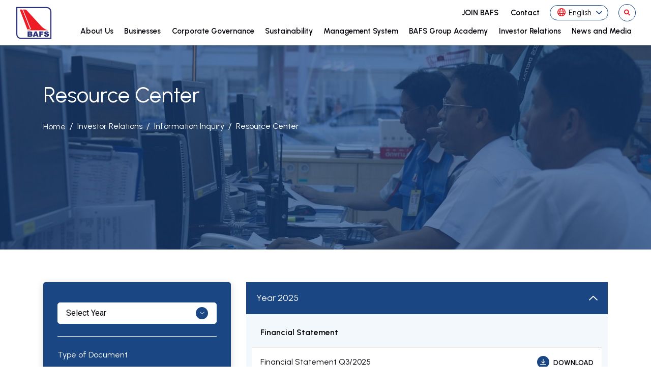

--- FILE ---
content_type: text/html; charset=UTF-8
request_url: https://www.bafsthai.com/en/investor-relations/resource-center
body_size: 14469
content:
<!DOCTYPE html>
<html lang="en">
<head>

    <!-- Made with love by www.optiwise.io | Optiwise Provides Data and Corporate Services Tools for Public Companies -->

    <script async src="https://www.googletagmanager.com/gtag/js?id=G-L6Q94K12XN"></script>
   <script>
       window.dataLayer = window.dataLayer || [];
       function gtag(){dataLayer.push(arguments);}
       gtag('js', new Date());

       
       gtag('config', "G-L6Q94K12XN");
   </script>


    


    



    <title>
        Resource Center | Bangkok Aviation Fuel Services
    </title>

    <!--
<link rel="apple-touch-icon" sizes="192x192" href="/storage/favicon-app.png">
-->

<link rel="shortcut icon" type="image/png" sizes="32x32"
      href="https://www.bafsthai.com/storage/favicon.jpg">
    <link rel="preconnect" href="https://fonts.googleapis.com">
<link rel="preconnect" href="https://fonts.gstatic.com" crossorigin>
<link href="https://fonts.googleapis.com/css2?family=Noto+Sans+Thai:wght@400;600;800&family=Roboto:ital,wght@0,300;0,400;0,700;1,300;1,400;1,700&family=Sarabun:ital,wght@0,300;0,400;0,700;1,300;1,400;1,700&family=Urbanist:ital,wght@0,400;0,600;0,800;1,400;1,600;1,800&display=swap" rel="stylesheet">



<link rel="stylesheet" href="https://cdnjs.cloudflare.com/ajax/libs/MaterialDesign-Webfont/5.8.55/css/materialdesignicons.min.css" integrity="sha512-x96qcyADhiw/CZY7QLOo7dB8i/REOEHZDhNfoDuJlyQ+yZzhdy91eAa4EkO7g3egt8obvLeJPoUKEKu5C5JYjA==" crossorigin="anonymous" />

    <link rel="stylesheet" href="/assets/node.f2492.css"/>

<link rel="stylesheet" href="/assets/vendor.ddbe9.css"/>
<link rel="stylesheet" href="/assets/app.c8b37.css"/>

    
    <meta charset="utf-8">

<meta http-equiv="Content-Type" content="text/html; charset=utf-8">
<meta http-equiv="X-UA-Compatible" content="IE=edge">

<meta name="viewport" content="width=device-width, initial-scale=1, maximum-scale=1, shrink-to-fit=no">
<meta name="format-detection" content="telephone=no">
<!--
<meta name="apple-mobile-web-app-title" content="Atlas CMS">
<meta name="application-name" content="Atlas CMS">
-->

<meta name="csrf-token" content="gh0SMfiUMAGXMH6ApW7j551ekRP7AnGfY7dvAF7K">


<link rel="canonical" href="https://www.bafsthai.com/en/investor-relations/resource-center"/>

<meta property="og:type" content="website" />
<meta property="og:title" content="Resource Center" />
<meta property="og:description" content="Resource Center" />
<meta property="og:url" content="https://www.bafsthai.com/en/investor-relations/resource-center" />
<meta property="og:image" content="https://www.bafsthai.com/glide/assets/images/default/opengraph.jpg?h=350&fit=max&fm=webp&t=1768711700" />

            <meta name="twitter:title" content="Resource Center" />
<meta name="twitter:description" content="Resource Center" />
<meta name="twitter:url" content="https://www.bafsthai.com/en/investor-relations/resource-center" />
<meta name="twitter:images0" content="https://www.bafsthai.com/glide/assets/images/default/opengraph.jpg?h=350&fit=max&fm=webp&t=1768711700" />

</head>
<body>





<div id="vue-app" data-app>

    <div v-cloak>

        <header-layout class="">
    <nav class="navbar navbar-toggleable-lg">
        <div class="container-fluid d-block">
            <div class="row align-items-center justify-content-between">
                <div class="col-5 col-md-4 col-xl-1 col-xxl-2">
                    <a href="https://www.bafsthai.com/en/home" target="_self" class="header__logo">
                        <img src="/assets/images/logo/logo-bafs.svg" alt="BAFS" class="img-fluid">
                    </a>
                </div>
                <div class="col-6 col-md-8 col-xl-11 col-xxl-10">
                    <div class="header__aside">

                        <div class="header__shortcuts">
                            <a href="https://www.bafsthai.com/en/join-bafs" target="_self" class="header__link text-uppercase">Join BAFS</a>
                            <a href="https://www.bafsthai.com/en/contact" target="_self" class="header__link">Contact</a>
                        </div>

                        <div class="header__language">
                            <div class="header__switcher">
    <div class="dropdown">
        <button class="btn dropdown-toggle" type="button" id="dropdownMenuButton"
                data-toggle="dropdown"
                aria-haspopup="true"
                aria-expanded="false">
            <span class="header__switcher-icon"></span>
            <span class="header__switcher-title">
                                    English
                            </span>
        </button>
        <div class="dropdown-menu" aria-labelledby="dropdownMenuButton">
                            <a class="dropdown-item" href="https://www.bafsthai.com/th/investor-relations/resource-center">Thai</a>
                    </div>
    </div>
</div>
                        </div>

                        <a href="https://www.bafsthai.com/en/search" target="_self" class="header__search">
                            <i class="fa-solid fa-magnifying-glass"></i>
                        </a>

                        <div class="header__toggler-wrapper">
                            <button class="header__toggler navbar-toggler collapsed" type="button"
                                    data-toggle="collapse"
                                    data-target="#menuHamburger" aria-controls="menuHamburger" aria-expanded="false"
                                    aria-label="Toggle navigation">
                                <span></span>
                                <span></span>
                                <span></span>
                            </button>
                        </div>
                    </div>
                    <div class="header__main">
                        <div class="navbar-main collapse" id="menuHamburger">
    <div class="navbar-main__wrapper">
        <ul class="navbar-nav navbar-main__lv1">
                                                <li class="nav-item d-xl-none">
                        <a class="nav-link" href="https://www.bafsthai.com/en/home" target="_self">
                            <span class="nav__title">Home</span>
                        </a>
                    </li>
                                                                <li class="nav-item dropdown">
                        <a class="nav-link dropdown-toggle" href="javascript:;"
                           data-toggle="dropdown"
                           aria-haspopup="true"
                           aria-expanded="false">
                            <span class="nav__title">About Us</span>
                            <span class="nav__icon"></span>
                        </a>
                        <div class="dropdown-menu">
                            <div class="dropdown-menu__wrapper">
                                <div class="dropdown-menu__aside">
                                    <div class="dropdown-menu__body">
                                        <div class="dropdown-menu__headline">About Us</div>
                                        <div class="dropdown-menu__text">Provides aviation fuel services including aviation depot and aircraft refueling service at Bangkok International Airport.</div>
                                    </div>
                                </div>
                                <div class="dropdown-menu__main">
                                    <ul class="navbar-nav navbar-main__lv2">
                                                                                                                                    <li class="nav-item">
                                                    <a class="nav-link" href="https://www.bafsthai.com/en/about-us/message-from-president" target="_self">
                                                        <span class="nav__title">Message from President</span>
                                                    </a>
                                                </li>
                                                                                                                                                                                <li class="nav-item">
                                                    <a class="nav-link" href="https://www.bafsthai.com/en/about-us/company-milestones" target="_self">
                                                        <span class="nav__title">Company Milestones</span>
                                                    </a>
                                                </li>
                                                                                                                                                                                <li class="nav-item">
                                                    <a class="nav-link" href="https://www.bafsthai.com/en/about-us/purpose-vision-and-mission" target="_self">
                                                        <span class="nav__title">Purpose, Vision and Mission</span>
                                                    </a>
                                                </li>
                                                                                                                                                                                <li class="nav-item">
                                                    <a class="nav-link" href="https://www.bafsthai.com/en/about-us/core-values" target="_self">
                                                        <span class="nav__title">Core Values</span>
                                                    </a>
                                                </li>
                                                                                                                                                                                <li class="nav-item">
                                                    <a class="nav-link" href="https://www.bafsthai.com/en/about-us/organization-structure" target="_self">
                                                        <span class="nav__title">Organization Structure</span>
                                                    </a>
                                                </li>
                                                                                                                                                                                <li class="nav-item">
                                                    <a class="nav-link" href="https://www.bafsthai.com/en/about-us/advisory-chairman" target="_self">
                                                        <span class="nav__title">Advisory Chairman</span>
                                                    </a>
                                                </li>
                                                                                                                                                                                <li class="nav-item">
                                                    <a class="nav-link" href="https://www.bafsthai.com/en/leadership/board-of-directors" target="_self">
                                                        <span class="nav__title">Board of Directors</span>
                                                    </a>
                                                </li>
                                                                                                                                                                                <li class="nav-item">
                                                    <a class="nav-link" href="https://www.bafsthai.com/en/leadership/executives" target="_self">
                                                        <span class="nav__title">Executives</span>
                                                    </a>
                                                </li>
                                                                                                                                                                                <li class="nav-item dropdown">
                                                    <a class="nav-link dropdown-toggle" href="javascript:;"
                                                       data-toggle="dropdown"
                                                       role="button"
                                                       aria-haspopup="true"
                                                       aria-expanded="false">
                                                        <span class="nav__title">Sub Committee</span>
                                                    </a>

                                                    <ul class="dropdown-menu navbar-main__lv3">
                                                                                                                                                                                    <li class="nav-item">
                                                                    <a class="nav-link" href="https://www.bafsthai.com/en/leadership/audit-committee" target="_self">
                                                                        <span class="nav__title">Audit Committee</span>
                                                                    </a>
                                                                </li>
                                                                                                                                                                                                                                                <li class="nav-item">
                                                                    <a class="nav-link" href="https://www.bafsthai.com/en/leadership/executive-committee" target="_self">
                                                                        <span class="nav__title">Executive Committee</span>
                                                                    </a>
                                                                </li>
                                                                                                                                                                                                                                                <li class="nav-item">
                                                                    <a class="nav-link" href="https://www.bafsthai.com/en/leadership/nomination-and-remuneration-committee" target="_self">
                                                                        <span class="nav__title">Nomination and Remuneration Committee</span>
                                                                    </a>
                                                                </li>
                                                                                                                                                                                                                                                <li class="nav-item">
                                                                    <a class="nav-link" href="https://www.bafsthai.com/en/leadership/investment-committee" target="_self">
                                                                        <span class="nav__title">Investment Committee</span>
                                                                    </a>
                                                                </li>
                                                                                                                                                                                                                                                <li class="nav-item">
                                                                    <a class="nav-link" href="https://www.bafsthai.com/en/leadership/corporate-governance-and-sustainability-committee" target="_self">
                                                                        <span class="nav__title">Corporate Governance and Sustainability Committee</span>
                                                                    </a>
                                                                </li>
                                                                                                                                                                                                                                                <li class="nav-item">
                                                                    <a class="nav-link" href="https://www.bafsthai.com/en/leadership/bafs-group-risk-management-working-group" target="_self">
                                                                        <span class="nav__title">BAFS Group Risk Management Working Group</span>
                                                                    </a>
                                                                </li>
                                                                                                                                                                        </ul>
                                                </li>
                                                                                                                                                                                <li class="nav-item">
                                                    <a class="nav-link" href="https://www.bafsthai.com/en/our-pride" target="_self">
                                                        <span class="nav__title">Hall of Fame</span>
                                                    </a>
                                                </li>
                                                                                                                        </ul>
                                </div>
                            </div>
                        </div>
                    </li>
                                                                <li class="nav-item dropdown">
                        <a class="nav-link dropdown-toggle" href="javascript:;"
                           data-toggle="dropdown"
                           aria-haspopup="true"
                           aria-expanded="false">
                            <span class="nav__title">Businesses</span>
                            <span class="nav__icon"></span>
                        </a>
                        <div class="dropdown-menu">
                            <div class="dropdown-menu__wrapper">
                                <div class="dropdown-menu__aside">
                                    <div class="dropdown-menu__body">
                                        <div class="dropdown-menu__headline">Businesses</div>
                                        <div class="dropdown-menu__text">Through advanced technology, service competency, and ongoing collaboration with experts in the aviation refuelling industry, BAFS has implemented a highly efficient aviation refuelling system.</div>
                                    </div>
                                </div>
                                <div class="dropdown-menu__main">
                                    <ul class="navbar-nav navbar-main__lv2">
                                                                                                                                    <li class="nav-item">
                                                    <a class="nav-link" href="https://www.bafsthai.com/en/businesses/aviation-business" target="_self">
                                                        <span class="nav__title">Aviation Business</span>
                                                    </a>
                                                </li>
                                                                                                                                                                                <li class="nav-item">
                                                    <a class="nav-link" href="https://www.bafsthai.com/en/businesses/utilities-and-power-business" target="_self">
                                                        <span class="nav__title">Utilities and Power Business</span>
                                                    </a>
                                                </li>
                                                                                                                                                                                <li class="nav-item">
                                                    <a class="nav-link" href="https://www.bafsthai.com/en/businesses/business-services" target="_self">
                                                        <span class="nav__title">Business Services</span>
                                                    </a>
                                                </li>
                                                                                                                        </ul>
                                </div>
                            </div>
                        </div>
                    </li>
                                                                <li class="nav-item dropdown">
                        <a class="nav-link dropdown-toggle" href="javascript:;"
                           data-toggle="dropdown"
                           aria-haspopup="true"
                           aria-expanded="false">
                            <span class="nav__title">Corporate Governance</span>
                            <span class="nav__icon"></span>
                        </a>
                        <div class="dropdown-menu">
                            <div class="dropdown-menu__wrapper">
                                <div class="dropdown-menu__aside">
                                    <div class="dropdown-menu__body">
                                        <div class="dropdown-menu__headline">Corporate Governance</div>
                                        <div class="dropdown-menu__text">Good Corporate Governance Policy, and Code of Conduct are essential for business operation to achieve goal and sustainable growth.</div>
                                    </div>
                                </div>
                                <div class="dropdown-menu__main">
                                    <ul class="navbar-nav navbar-main__lv2">
                                                                                                                                    <li class="nav-item">
                                                    <a class="nav-link" href="https://www.bafsthai.com/en/corporate-governance/corporate-governance-of-the-company" target="_self">
                                                        <span class="nav__title">Corporate Governance of the Company</span>
                                                    </a>
                                                </li>
                                                                                                                                                                                <li class="nav-item">
                                                    <a class="nav-link" href="https://www.bafsthai.com/en/corporate-governance/policies" target="_self">
                                                        <span class="nav__title">Policies</span>
                                                    </a>
                                                </li>
                                                                                                                                                                                <li class="nav-item">
                                                    <a class="nav-link" href="https://www.bafsthai.com/en/corporate-governance/code-of-conduct" target="_self">
                                                        <span class="nav__title">Code of Conduct</span>
                                                    </a>
                                                </li>
                                                                                                                                                                                <li class="nav-item">
                                                    <a class="nav-link" href="https://www.bafsthai.com/en/corporate-governance/whistleblowing" target="_self">
                                                        <span class="nav__title">Whistleblowing</span>
                                                    </a>
                                                </li>
                                                                                                                                                                                <li class="nav-item">
                                                    <a class="nav-link" href="https://www.bafsthai.com/en/corporate-governance/corporate-secretary" target="_self">
                                                        <span class="nav__title">Corporate Secretary</span>
                                                    </a>
                                                </li>
                                                                                                                        </ul>
                                </div>
                            </div>
                        </div>
                    </li>
                                                                <li class="nav-item dropdown nav-item--sustainability">
                        <a class="nav-link dropdown-toggle" href="javascript:;"
                           data-toggle="dropdown"
                           aria-haspopup="true"
                           aria-expanded="false">
                            <span class="nav__title">Sustainability</span>
                            <span class="nav__icon"></span>
                        </a>
                        <div class="dropdown-menu">
                            <div class="dropdown-menu__wrapper">
                                <div class="dropdown-menu__aside">
                                    <div class="dropdown-menu__body">
                                        <div class="dropdown-menu__headline">Sustainability</div>
                                        <div class="dropdown-menu__text">BAFS Group Purpose of &ldquo;Uplift and Power the World to a New Height&rdquo; is considered BAFS Group&rsquo;s sustainability guideline for being a service provider operating the business towards sustainability covering economic, social and environmental.</div>
                                    </div>
                                </div>
                                <div class="dropdown-menu__main">
                                    <ul class="navbar-nav navbar-main__lv2">
                                                                                                                                    <li class="nav-item dropdown">
                                                    <a class="nav-link dropdown-toggle" href="javascript:;"
                                                       data-toggle="dropdown"
                                                       role="button"
                                                       aria-haspopup="true"
                                                       aria-expanded="false">
                                                        <span class="nav__title">Sustainability Management</span>
                                                    </a>

                                                    <ul class="dropdown-menu navbar-main__lv3">
                                                                                                                                                                                    <li class="nav-item">
                                                                    <a class="nav-link" href="https://www.bafsthai.com/en/sustainability/sustainability-management" target="_self">
                                                                        <span class="nav__title">Overview</span>
                                                                    </a>
                                                                </li>
                                                                                                                                                                                                                                                <li class="nav-item">
                                                                    <a class="nav-link" href="https://www.bafsthai.com/en/sustainability/sustainability-management/policies" target="_self">
                                                                        <span class="nav__title">Policies</span>
                                                                    </a>
                                                                </li>
                                                                                                                                                                                                                                                <li class="nav-item">
                                                                    <a class="nav-link" href="https://www.bafsthai.com/en/sustainability/sustainability-management/stakeholder-engagement" target="_self">
                                                                        <span class="nav__title">Stakeholder Engagement</span>
                                                                    </a>
                                                                </li>
                                                                                                                                                                                                                                                <li class="nav-item">
                                                                    <a class="nav-link" href="https://www.bafsthai.com/en/sustainability/sustainability-management/sustainability-management-structure" target="_self">
                                                                        <span class="nav__title">Sustainability Management Structure</span>
                                                                    </a>
                                                                </li>
                                                                                                                                                                                                                                                <li class="nav-item">
                                                                    <a class="nav-link" href="https://www.bafsthai.com/en/sustainability/sustainability-management/materiality-assessment" target="_self">
                                                                        <span class="nav__title">Materiality Assessment</span>
                                                                    </a>
                                                                </li>
                                                                                                                                                                                                                                                <li class="nav-item">
                                                                    <a class="nav-link" href="https://www.bafsthai.com/en/sustainability/sustainability-management/sustainability-development-goals" target="_self">
                                                                        <span class="nav__title">Sustainability Development Goals (SDGs)</span>
                                                                    </a>
                                                                </li>
                                                                                                                                                                        </ul>
                                                </li>
                                                                                                                                                                                <li class="nav-item dropdown">
                                                    <a class="nav-link dropdown-toggle" href="javascript:;"
                                                       data-toggle="dropdown"
                                                       role="button"
                                                       aria-haspopup="true"
                                                       aria-expanded="false">
                                                        <span class="nav__title">Environmental</span>
                                                    </a>

                                                    <ul class="dropdown-menu navbar-main__lv3">
                                                                                                                                                                                    <li class="nav-item">
                                                                    <a class="nav-link" href="https://www.bafsthai.com/en/sustainability/environmental" target="_self">
                                                                        <span class="nav__title">Overview</span>
                                                                    </a>
                                                                </li>
                                                                                                                                                                                                                                                <li class="nav-item">
                                                                    <a class="nav-link" href="https://www.bafsthai.com/en/sustainability/environmental/climate-change-management" target="_self">
                                                                        <span class="nav__title">Climate Change Management</span>
                                                                    </a>
                                                                </li>
                                                                                                                                                                                                                                                <li class="nav-item">
                                                                    <a class="nav-link" href="https://www.bafsthai.com/en/sustainability/environmental/integrated-environmental-management-system" target="_self">
                                                                        <span class="nav__title">Integrated Environmental Management System (EMS)</span>
                                                                    </a>
                                                                </li>
                                                                                                                                                                                                                                                <li class="nav-item">
                                                                    <a class="nav-link" href="https://www.bafsthai.com/en/sustainability/environmental/waste-management" target="_self">
                                                                        <span class="nav__title">Waste Management</span>
                                                                    </a>
                                                                </li>
                                                                                                                                                                        </ul>
                                                </li>
                                                                                                                                                                                <li class="nav-item dropdown">
                                                    <a class="nav-link dropdown-toggle" href="javascript:;"
                                                       data-toggle="dropdown"
                                                       role="button"
                                                       aria-haspopup="true"
                                                       aria-expanded="false">
                                                        <span class="nav__title">Social</span>
                                                    </a>

                                                    <ul class="dropdown-menu navbar-main__lv3">
                                                                                                                                                                                    <li class="nav-item">
                                                                    <a class="nav-link" href="https://www.bafsthai.com/en/sustainability/social" target="_self">
                                                                        <span class="nav__title">Overview</span>
                                                                    </a>
                                                                </li>
                                                                                                                                                                                                                                                <li class="nav-item">
                                                                    <a class="nav-link" href="https://www.bafsthai.com/en/sustainability/social/our-employees" target="_self">
                                                                        <span class="nav__title">Our Employees</span>
                                                                    </a>
                                                                </li>
                                                                                                                                                                                                                                                <li class="nav-item">
                                                                    <a class="nav-link" href="https://www.bafsthai.com/en/sustainability/social/human-rights" target="_self">
                                                                        <span class="nav__title">Human Rights</span>
                                                                    </a>
                                                                </li>
                                                                                                                                                                                                                                                <li class="nav-item">
                                                                    <a class="nav-link" href="https://www.bafsthai.com/en/management-system" target="_self">
                                                                        <span class="nav__title">Occupational Health and Safety</span>
                                                                    </a>
                                                                </li>
                                                                                                                                                                                                                                                <li class="nav-item">
                                                                    <a class="nav-link" href="https://www.bafsthai.com/en/sustainability/social/corporate-social-responsibility" target="_self">
                                                                        <span class="nav__title">Corporate Social Responsibility</span>
                                                                    </a>
                                                                </li>
                                                                                                                                                                                                                                                <li class="nav-item">
                                                                    <a class="nav-link" href="https://www.bafsthai.com/en/sustainability/social/responsibilities-to-customers" target="_self">
                                                                        <span class="nav__title">Responsibilities to Customers</span>
                                                                    </a>
                                                                </li>
                                                                                                                                                                        </ul>
                                                </li>
                                                                                                                                                                                <li class="nav-item dropdown">
                                                    <a class="nav-link dropdown-toggle" href="javascript:;"
                                                       data-toggle="dropdown"
                                                       role="button"
                                                       aria-haspopup="true"
                                                       aria-expanded="false">
                                                        <span class="nav__title">Governance and Economic</span>
                                                    </a>

                                                    <ul class="dropdown-menu navbar-main__lv3">
                                                                                                                                                                                    <li class="nav-item">
                                                                    <a class="nav-link" href="https://www.bafsthai.com/en/sustainability/governance-and-economic" target="_self">
                                                                        <span class="nav__title">Overview</span>
                                                                    </a>
                                                                </li>
                                                                                                                                                                                                                                                <li class="nav-item">
                                                                    <a class="nav-link" href="https://www.bafsthai.com/en/corporate-governance/corporate-governance-of-the-company" target="_self">
                                                                        <span class="nav__title">Corporate Governance of the Company</span>
                                                                    </a>
                                                                </li>
                                                                                                                                                                                                                                                <li class="nav-item">
                                                                    <a class="nav-link" href="https://www.bafsthai.com/en/corporate-governance/code-of-conduct" target="_self">
                                                                        <span class="nav__title">Code of Conduct</span>
                                                                    </a>
                                                                </li>
                                                                                                                                                                                                                                                <li class="nav-item">
                                                                    <a class="nav-link" href="https://www.bafsthai.com/en/corporate-governance/policies" target="_self">
                                                                        <span class="nav__title">Risk and Crisis Management</span>
                                                                    </a>
                                                                </li>
                                                                                                                                                                                                                                                <li class="nav-item">
                                                                    <a class="nav-link" href="https://www.bafsthai.com/en/corporate-governance/policies" target="_self">
                                                                        <span class="nav__title">Tax Strategy</span>
                                                                    </a>
                                                                </li>
                                                                                                                                                                                                                                                <li class="nav-item">
                                                                    <a class="nav-link" href="https://www.bafsthai.com/en/sustainability/governance-and-economic/innovation-management" target="_self">
                                                                        <span class="nav__title">Innovation Management</span>
                                                                    </a>
                                                                </li>
                                                                                                                                                                                                                                                <li class="nav-item">
                                                                    <a class="nav-link" href="https://www.bafsthai.com/en/sustainability/governance-and-economic/supply-chain-management" target="_self">
                                                                        <span class="nav__title">Supply Chain Management</span>
                                                                    </a>
                                                                </li>
                                                                                                                                                                        </ul>
                                                </li>
                                                                                                                                                                                <li class="nav-item dropdown">
                                                    <a class="nav-link dropdown-toggle" href="javascript:;"
                                                       data-toggle="dropdown"
                                                       role="button"
                                                       aria-haspopup="true"
                                                       aria-expanded="false">
                                                        <span class="nav__title">Sustainability in Actions</span>
                                                    </a>

                                                    <ul class="dropdown-menu navbar-main__lv3">
                                                                                                                                                                                    <li class="nav-item">
                                                                    <a class="nav-link" href="https://www.bafsthai.com/en/sustainability/sustainability-in-actions" target="_self">
                                                                        <span class="nav__title">Overview</span>
                                                                    </a>
                                                                </li>
                                                                                                                                                                                                                                                <li class="nav-item">
                                                                    <a class="nav-link" href="https://www.bafsthai.com/en/sustainability-projects/environment" target="_self">
                                                                        <span class="nav__title">Environment Projects</span>
                                                                    </a>
                                                                </li>
                                                                                                                                                                                                                                                <li class="nav-item">
                                                                    <a class="nav-link" href="https://www.bafsthai.com/en/sustainability-projects/health-and-education" target="_self">
                                                                        <span class="nav__title">Health and Education Projects</span>
                                                                    </a>
                                                                </li>
                                                                                                                                                                                                                                                <li class="nav-item">
                                                                    <a class="nav-link" href="https://www.bafsthai.com/en/sustainability-projects/job-creation" target="_self">
                                                                        <span class="nav__title">Job Creation Projects</span>
                                                                    </a>
                                                                </li>
                                                                                                                                                                        </ul>
                                                </li>
                                                                                                                                                                                <li class="nav-item">
                                                    <a class="nav-link" href="https://www.bafsthai.com/en/document/sustainability-reports" target="_self">
                                                        <span class="nav__title">Sustainability Reports</span>
                                                    </a>
                                                </li>
                                                                                                                                                                                <li class="nav-item dropdown">
                                                    <a class="nav-link dropdown-toggle" href="javascript:;"
                                                       data-toggle="dropdown"
                                                       role="button"
                                                       aria-haspopup="true"
                                                       aria-expanded="false">
                                                        <span class="nav__title">Uplift Foundation About Foundation</span>
                                                    </a>

                                                    <ul class="dropdown-menu navbar-main__lv3">
                                                                                                                                                                                    <li class="nav-item">
                                                                    <a class="nav-link" href="https://www.bafsthai.com/en/sustainability/uplift-foundation-about-foundation/about-foundation" target="_self">
                                                                        <span class="nav__title">About Foundation</span>
                                                                    </a>
                                                                </li>
                                                                                                                                                                        </ul>
                                                </li>
                                                                                                                        </ul>
                                </div>
                            </div>
                        </div>
                    </li>
                                                                <li class="nav-item ">
                        <a class="nav-link" href="https://www.bafsthai.com/en/management-system" target="_self">
                            <span class="nav__title">Management System</span>
                        </a>
                    </li>
                                                                <li class="nav-item ">
                        <a class="nav-link" href="https://www.bafsthai.com/en/bafs-group-academy" target="_self">
                            <span class="nav__title">BAFS Group Academy</span>
                        </a>
                    </li>
                                                                <li class="nav-item dropdown">
                        <a class="nav-link dropdown-toggle" href="javascript:;"
                           data-toggle="dropdown"
                           aria-haspopup="true"
                           aria-expanded="false">
                            <span class="nav__title">Investor Relations</span>
                            <span class="nav__icon"></span>
                        </a>
                        <div class="dropdown-menu">
                            <div class="dropdown-menu__wrapper">
                                <div class="dropdown-menu__aside">
                                    <div class="dropdown-menu__body">
                                        <div class="dropdown-menu__headline">Investor Relations</div>
                                        <div class="dropdown-menu__text">Bangkok Aviation Fuel Services Public Company Limited (BAFS) was listed on the Stock Exchange of Thailand on April 4, 2002. Its core business includes aviation fuel storage system and aviation refuelling system provided at 5 airports: Don Mueang, Suvarnabhumi, Samui, Sukhothai and Trat.</div>
                                    </div>
                                </div>
                                <div class="dropdown-menu__main">
                                    <ul class="navbar-nav navbar-main__lv2">
                                                                                                                                    <li class="nav-item">
                                                    <a class="nav-link" href="https://www.bafsthai.com/en/investor-relations/home" target="_self">
                                                        <span class="nav__title">IR Home</span>
                                                    </a>
                                                </li>
                                                                                                                                                                                <li class="nav-item dropdown">
                                                    <a class="nav-link dropdown-toggle" href="javascript:;"
                                                       data-toggle="dropdown"
                                                       role="button"
                                                       aria-haspopup="true"
                                                       aria-expanded="false">
                                                        <span class="nav__title">Financial Info</span>
                                                    </a>

                                                    <ul class="dropdown-menu navbar-main__lv3">
                                                                                                                                                                                    <li class="nav-item">
                                                                    <a class="nav-link" href="https://www.bafsthai.com/en/investor-relations/financial-info/financial-highlights" target="_self">
                                                                        <span class="nav__title">Financial Highlights</span>
                                                                    </a>
                                                                </li>
                                                                                                                                                                                                                                                <li class="nav-item">
                                                                    <a class="nav-link" href="https://www.bafsthai.com/en/investor-relations/document/financial-statements" target="_self">
                                                                        <span class="nav__title">Financial Statements and MD&amp;A</span>
                                                                    </a>
                                                                </li>
                                                                                                                                                                                                                                                <li class="nav-item">
                                                                    <a class="nav-link" href="https://www.bafsthai.com/en/investor-relations/document/annual-reports" target="_self">
                                                                        <span class="nav__title">Annual Registration Statements / Annual Reports</span>
                                                                    </a>
                                                                </li>
                                                                                                                                                                                                                                                <li class="nav-item">
                                                                    <a class="nav-link" href="https://www.bafsthai.com/en/investor-relations/document/form-56-1" target="_self">
                                                                        <span class="nav__title">Form 56-1</span>
                                                                    </a>
                                                                </li>
                                                                                                                                                                        </ul>
                                                </li>
                                                                                                                                                                                <li class="nav-item dropdown">
                                                    <a class="nav-link dropdown-toggle" href="javascript:;"
                                                       data-toggle="dropdown"
                                                       role="button"
                                                       aria-haspopup="true"
                                                       aria-expanded="false">
                                                        <span class="nav__title">Stock Info</span>
                                                    </a>

                                                    <ul class="dropdown-menu navbar-main__lv3">
                                                                                                                                                                                    <li class="nav-item">
                                                                    <a class="nav-link" href="https://www.bafsthai.com/en/investor-relations/stock-quote" target="_self">
                                                                        <span class="nav__title">Stock Performance</span>
                                                                    </a>
                                                                </li>
                                                                                                                                                                                                                                                <li class="nav-item">
                                                                    <a class="nav-link" href="https://www.bafsthai.com/en/investor-relations/investment-calculator" target="_self">
                                                                        <span class="nav__title">Investment Calculator</span>
                                                                    </a>
                                                                </li>
                                                                                                                                                                                                                                                <li class="nav-item">
                                                                    <a class="nav-link" href="javascript:;">
                                                                        <span class="nav__title">Factsheet</span>
                                                                    </a>
                                                                    <ul class="navbar-main__lv4">
                                                                                                                                                    <li class="nav-item">
                                                                                <a class="nav-link" href="https://www.set.or.th/en/market/product/stock/quote/bafs/factsheet" target="_blank">
                                                                                    <span class="nav__title">Factsheet (SET)</span>
                                                                                </a>
                                                                            </li>
                                                                                                                                                    <li class="nav-item">
                                                                                <a class="nav-link" href="https://www.bafsthai.com/en/investor-relations/document/factsheets" target="_self">
                                                                                    <span class="nav__title">Factsheet (BAFS)</span>
                                                                                </a>
                                                                            </li>
                                                                                                                                            </ul>
                                                                </li>
                                                                                                                                                                        </ul>
                                                </li>
                                                                                                                                                                                <li class="nav-item dropdown">
                                                    <a class="nav-link dropdown-toggle" href="javascript:;"
                                                       data-toggle="dropdown"
                                                       role="button"
                                                       aria-haspopup="true"
                                                       aria-expanded="false">
                                                        <span class="nav__title">Shareholder Info</span>
                                                    </a>

                                                    <ul class="dropdown-menu navbar-main__lv3">
                                                                                                                                                                                    <li class="nav-item">
                                                                    <a class="nav-link" href="https://www.bafsthai.com/storage/document/cg/20190528-bafs-article-of-association-en.pdf" target="_blank">
                                                                        <span class="nav__title">Articles of Association</span>
                                                                    </a>
                                                                </li>
                                                                                                                                                                                                                                                <li class="nav-item">
                                                                    <a class="nav-link" href="https://www.bafsthai.com/en/investor-relations/document/shareholder-meetings" target="_self">
                                                                        <span class="nav__title">Shareholder Meetings</span>
                                                                    </a>
                                                                </li>
                                                                                                                                                                                                                                                <li class="nav-item">
                                                                    <a class="nav-link" href="https://www.bafsthai.com/en/investor-relations/shareholder-info/major-shareholders" target="_self">
                                                                        <span class="nav__title">Major Shareholders</span>
                                                                    </a>
                                                                </li>
                                                                                                                                                                                                                                                <li class="nav-item">
                                                                    <a class="nav-link" href="https://www.bafsthai.com/en/investor-relations/shareholder-info/dividend-information" target="_self">
                                                                        <span class="nav__title">Dividend Information</span>
                                                                    </a>
                                                                </li>
                                                                                                                                                                                                                                                <li class="nav-item">
                                                                    <a class="nav-link" href="https://www.bafsthai.com/en/investor-relations/document/newsletters" target="_self">
                                                                        <span class="nav__title">IR Newsletters</span>
                                                                    </a>
                                                                </li>
                                                                                                                                                                        </ul>
                                                </li>
                                                                                                                                                                                <li class="nav-item dropdown">
                                                    <a class="nav-link dropdown-toggle" href="javascript:;"
                                                       data-toggle="dropdown"
                                                       role="button"
                                                       aria-haspopup="true"
                                                       aria-expanded="false">
                                                        <span class="nav__title">News and Events</span>
                                                    </a>

                                                    <ul class="dropdown-menu navbar-main__lv3">
                                                                                                                                                                                    <li class="nav-item">
                                                                    <a class="nav-link" href="https://www.bafsthai.com/en/investor-relations/newsroom/set-announcements" target="_self">
                                                                        <span class="nav__title">SET Announcements</span>
                                                                    </a>
                                                                </li>
                                                                                                                                                                                                                                                <li class="nav-item">
                                                                    <a class="nav-link" href="https://www.bafsthai.com/en/investor-relations/calendar" target="_self">
                                                                        <span class="nav__title">IR Calendar</span>
                                                                    </a>
                                                                </li>
                                                                                                                                                                        </ul>
                                                </li>
                                                                                                                                                                                <li class="nav-item">
                                                    <a class="nav-link" href="https://www.bafsthai.com/en/investor-relations/document/presentations" target="_self">
                                                        <span class="nav__title">Webcasts and Presentations</span>
                                                    </a>
                                                </li>
                                                                                                                                                                                <li class="nav-item dropdown">
                                                    <a class="nav-link dropdown-toggle" href="javascript:;"
                                                       data-toggle="dropdown"
                                                       role="button"
                                                       aria-haspopup="true"
                                                       aria-expanded="false">
                                                        <span class="nav__title">Analyst Coverage</span>
                                                    </a>

                                                    <ul class="dropdown-menu navbar-main__lv3">
                                                                                                                                                                                    <li class="nav-item">
                                                                    <a class="nav-link" href="https://www.bafsthai.com/en/investor-relations/analyst-coverage/analyst-contacts" target="_self">
                                                                        <span class="nav__title">Analyst Contacts</span>
                                                                    </a>
                                                                </li>
                                                                                                                                                                                                                                                <li class="nav-item">
                                                                    <a class="nav-link" href="https://www.settrade.com/th/equities/quote/BAFS/analyst-consensus" target="_blank">
                                                                        <span class="nav__title">Analyst Reports</span>
                                                                    </a>
                                                                </li>
                                                                                                                                                                        </ul>
                                                </li>
                                                                                                                                                                                <li class="nav-item dropdown">
                                                    <a class="nav-link dropdown-toggle" href="javascript:;"
                                                       data-toggle="dropdown"
                                                       role="button"
                                                       aria-haspopup="true"
                                                       aria-expanded="false">
                                                        <span class="nav__title">Information Inquiry</span>
                                                    </a>

                                                    <ul class="dropdown-menu navbar-main__lv3">
                                                                                                                                                                                    <li class="nav-item">
                                                                    <a class="nav-link" href="https://www.bafsthai.com/en/investor-relations/information-inquiry/news-subscription" target="_self">
                                                                        <span class="nav__title">News Subscription</span>
                                                                    </a>
                                                                </li>
                                                                                                                                                                                                                                                <li class="nav-item">
                                                                    <a class="nav-link" href="https://www.bafsthai.com/en/investor-relations/information-inquiry/ir-contact" target="_self">
                                                                        <span class="nav__title">IR Contact</span>
                                                                    </a>
                                                                </li>
                                                                                                                                                                                                                                                <li class="nav-item">
                                                                    <a class="nav-link" href="https://www.bafsthai.com/en/investor-relations/resource-center" target="_self">
                                                                        <span class="nav__title">Resource Center</span>
                                                                    </a>
                                                                </li>
                                                                                                                                                                        </ul>
                                                </li>
                                                                                                                        </ul>
                                </div>
                            </div>
                        </div>
                    </li>
                                                                <li class="nav-item dropdown">
                        <a class="nav-link dropdown-toggle" href="javascript:;"
                           data-toggle="dropdown"
                           aria-haspopup="true"
                           aria-expanded="false">
                            <span class="nav__title">News and Media</span>
                            <span class="nav__icon"></span>
                        </a>
                        <div class="dropdown-menu">
                            <div class="dropdown-menu__wrapper">
                                <div class="dropdown-menu__aside">
                                    <div class="dropdown-menu__body">
                                        <div class="dropdown-menu__headline">News and Media</div>
                                        <div class="dropdown-menu__text">In this section, you can find press releases and activities as well as videos of BAFS.</div>
                                    </div>
                                </div>
                                <div class="dropdown-menu__main">
                                    <ul class="navbar-nav navbar-main__lv2">
                                                                                                                                    <li class="nav-item">
                                                    <a class="nav-link" href="https://www.bafsthai.com/en/newsroom/press-releases" target="_self">
                                                        <span class="nav__title">Press Releases</span>
                                                    </a>
                                                </li>
                                                                                                                                                                                <li class="nav-item">
                                                    <a class="nav-link" href="https://www.bafsthai.com/en/newsroom/activities" target="_self">
                                                        <span class="nav__title">Activities</span>
                                                    </a>
                                                </li>
                                                                                                                                                                                <li class="nav-item">
                                                    <a class="nav-link" href="https://www.bafsthai.com/en/newsroom/videos" target="_self">
                                                        <span class="nav__title">Videos</span>
                                                    </a>
                                                </li>
                                                                                                                        </ul>
                                </div>
                            </div>
                        </div>
                    </li>
                                                                <li class="nav-item d-xl-none">
                        <a class="nav-link" href="https://www.bafsthai.com/en/join-bafs" target="_self">
                            <span class="nav__title">JOIN BAFS</span>
                        </a>
                    </li>
                                                                <li class="nav-item d-xl-none">
                        <a class="nav-link" href="https://www.bafsthai.com/en/contact" target="_self">
                            <span class="nav__title">Contact</span>
                        </a>
                    </li>
                                    </ul>
    </div>
</div>
                    </div>
                </div>
            </div>
        </div>
    </nav>
</header-layout>

        <main>

    <header class="page-header">
    <div class="page-header__wrapper">

                    <div class="page-header__banner" style="background-image: url(https://www.bafsthai.com/storage/banner/resource-center.jpg);"></div>
        
        <div class="page-header__body">
            <div class="container">
                <div class="row">
                    <div class="col-12">
                        <h1 class="page-header__headline">Resource Center</h1>
                    </div>
                    <div class="col-12 d-none d-md-block">
                                                    <nav class="page-header__breadcrumb" aria-label="breadcrumb">
    <ol class="breadcrumb">
        <li class="breadcrumb-item">
            <a class="breadcrumb-link" href="https://www.bafsthai.com/en/home">
                <span class="breadcrumb__title">Home</span>
            </a>
        </li>
                                    <li class="breadcrumb-item" >
                    <a class="breadcrumb-link" href="https://www.bafsthai.com/en/investor-relations/home" target="_self">
                        <span class="breadcrumb__title">Investor Relations</span>
                    </a>
                </li>
                            <li class="breadcrumb-item" >
                    <a class="breadcrumb-link" href="https://www.bafsthai.com/en/investor-relations/information-inquiry/news-subscription" target="_self">
                        <span class="breadcrumb__title">Information Inquiry</span>
                    </a>
                </li>
                            <li class="breadcrumb-item" aria-current=page>
                    <a class="breadcrumb-link" href="https://www.bafsthai.com/en/investor-relations/resource-center" target="_self">
                        <span class="breadcrumb__title">Resource Center</span>
                    </a>
                </li>
                        </ol>
</nav>
                                            </div>
                </div>
            </div>
        </div>
    </div>
</header>

    <section class="section section--space-y">
                <resource-center
                    :trans='{&quot;annual.report.form561.one.report&quot;:&quot;Annual Report \/ Form 56-1 One Report&quot;,&quot;form.56-1&quot;:&quot;Form 56-1&quot;,&quot;financial.statement&quot;:&quot;Financial Statement&quot;,&quot;management.discussion.and.analysis&quot;:&quot;Management Discussion and Analysis&quot;,&quot;factsheet&quot;:&quot;Factsheet&quot;,&quot;presentation&quot;:&quot;Presentation&quot;,&quot;webcast&quot;:&quot;Webcast&quot;,&quot;select.all&quot;:&quot;Select All&quot;,&quot;clear.filter&quot;:&quot;Clear Filter&quot;,&quot;search&quot;:&quot;Search&quot;,&quot;latest&quot;:&quot;Latest&quot;,&quot;type.of.document&quot;:&quot;Type of Document&quot;,&quot;select.year&quot;:&quot;Select Year&quot;}'
                    :data='{&quot;localizedYears&quot;:{&quot;2025&quot;:&quot;2025&quot;,&quot;2024&quot;:&quot;2024&quot;,&quot;2023&quot;:&quot;2023&quot;,&quot;2022&quot;:&quot;2022&quot;,&quot;2021&quot;:&quot;2021&quot;,&quot;2020&quot;:&quot;2020&quot;,&quot;2019&quot;:&quot;2019&quot;,&quot;2018&quot;:&quot;2018&quot;,&quot;2017&quot;:&quot;2017&quot;,&quot;2016&quot;:&quot;2016&quot;,&quot;2015&quot;:&quot;2015&quot;,&quot;2014&quot;:&quot;2014&quot;,&quot;2013&quot;:&quot;2013&quot;,&quot;2012&quot;:&quot;2012&quot;,&quot;2011&quot;:&quot;2011&quot;,&quot;2010&quot;:&quot;2010&quot;,&quot;2009&quot;:&quot;2009&quot;,&quot;2008&quot;:&quot;2008&quot;,&quot;2007&quot;:&quot;2007&quot;,&quot;2006&quot;:&quot;2006&quot;,&quot;2005&quot;:&quot;2005&quot;,&quot;2004&quot;:&quot;2004&quot;},&quot;years&quot;:[2025,2024,2023],&quot;defaultCategories&quot;:[&quot;annual-report&quot;,&quot;form-56-1&quot;,&quot;financial-statement&quot;,&quot;mdna&quot;,&quot;fact-sheet&quot;,&quot;presentation&quot;,&quot;webcast&quot;],&quot;categories&quot;:[&quot;annual-report&quot;,&quot;form-56-1&quot;,&quot;financial-statement&quot;,&quot;mdna&quot;,&quot;fact-sheet&quot;,&quot;presentation&quot;,&quot;webcast&quot;]}'
                    action="">

                                            <accordion name="resource" class="accordion--resource">
                                                            <accordion-item name="resource-2025" show>
                                    <template v-slot:title>Year 2025</template>
                                    <template v-slot:content>
                                        <div class="list-group list-group--resource">
                                                                                                                                    <div class="list-group__document">
        <div class="list-group__header">
            <h5 class="list-group__headline">Financial Statement</h5>
        </div>
        <div class="list-group__body">
                            <div class="list-group__wrapper">
                    <h6 class="list-group__title">
                        Financial Statement
                        Q3/2025
                    </h6>
                    <div class="list-group__btn-group">
                        <a href="javascript:;" data-toggle="modal" data-target="#financial-173511" class="btn btn--icon">
                            <span class="btn__icon btn__icon--download"></span>
                            <span class="btn__title">Download</span>
                        </a>
                                            </div>
                </div>
                            <div class="list-group__wrapper">
                    <h6 class="list-group__title">
                        Financial Statement
                        Q2/2025
                    </h6>
                    <div class="list-group__btn-group">
                        <a href="javascript:;" data-toggle="modal" data-target="#financial-160149" class="btn btn--icon">
                            <span class="btn__icon btn__icon--download"></span>
                            <span class="btn__title">Download</span>
                        </a>
                                            </div>
                </div>
                            <div class="list-group__wrapper">
                    <h6 class="list-group__title">
                        Financial Statement
                        Q1/2025
                    </h6>
                    <div class="list-group__btn-group">
                        <a href="javascript:;" data-toggle="modal" data-target="#financial-148206" class="btn btn--icon">
                            <span class="btn__icon btn__icon--download"></span>
                            <span class="btn__title">Download</span>
                        </a>
                                            </div>
                </div>
                    </div>
    </div>
                                            <div class="list-group__document">
        <div class="list-group__header">
            <h5 class="list-group__headline">Management Discussion and Analysis</h5>
        </div>
        <div class="list-group__body">
                            <div class="list-group__wrapper">
                    <h6 class="list-group__title">
                        Management Discussion and Analysis
                        Q3/2025
                    </h6>
                    <div class="list-group__btn-group">
                        <a href="https://hub.optiwise.io/en/documents/194120/bafs-mdna-3q2025-en.pdf" target="_blank" class="btn btn--icon">
                            <span class="btn__icon btn__icon--download"></span>
                            <span class="btn__title">Download</span>
                        </a>
                    </div>
                </div>
                            <div class="list-group__wrapper">
                    <h6 class="list-group__title">
                        Management Discussion and Analysis
                        Q2/2025
                    </h6>
                    <div class="list-group__btn-group">
                        <a href="https://hub.optiwise.io/en/documents/179934/bafs-mdna-2q2025-en.pdf" target="_blank" class="btn btn--icon">
                            <span class="btn__icon btn__icon--download"></span>
                            <span class="btn__title">Download</span>
                        </a>
                    </div>
                </div>
                            <div class="list-group__wrapper">
                    <h6 class="list-group__title">
                        Management Discussion and Analysis
                        Q1/2025
                    </h6>
                    <div class="list-group__btn-group">
                        <a href="https://hub.optiwise.io/en/documents/165953/bafs-mdna-1q2025-en.pdf" target="_blank" class="btn btn--icon">
                            <span class="btn__icon btn__icon--download"></span>
                            <span class="btn__title">Download</span>
                        </a>
                    </div>
                </div>
                    </div>
    </div>
                                            <div class="list-group__document">
        <div class="list-group__header">
            <h5 class="list-group__headline">Factsheet</h5>
        </div>
        <div class="list-group__body">
                            <div class="list-group__wrapper">
                    <h6 class="list-group__title">Factsheet Q3/2025</h6>
                    <div class="list-group__btn-group">
                        <a href="https://hub.optiwise.io/en/documents/195494/bafs-factsheet-3q2025.pdf" target="_blank" class="btn btn--icon">
                            <span class="btn__icon btn__icon--download"></span>
                            <span class="btn__title">Download</span>
                        </a>
                    </div>
                </div>
                            <div class="list-group__wrapper">
                    <h6 class="list-group__title">Factsheet Q2/2025</h6>
                    <div class="list-group__btn-group">
                        <a href="https://hub.optiwise.io/en/documents/181933/bafs-factsheet-2q2025.pdf" target="_blank" class="btn btn--icon">
                            <span class="btn__icon btn__icon--download"></span>
                            <span class="btn__title">Download</span>
                        </a>
                    </div>
                </div>
                            <div class="list-group__wrapper">
                    <h6 class="list-group__title">Factsheet Q1/2025</h6>
                    <div class="list-group__btn-group">
                        <a href="https://hub.optiwise.io/en/documents/166279/bafs-factsheet-1q2025.pdf" target="_blank" class="btn btn--icon">
                            <span class="btn__icon btn__icon--download"></span>
                            <span class="btn__title">Download</span>
                        </a>
                    </div>
                </div>
                    </div>
    </div>
                                            <div class="list-group__document">
        <div class="list-group__header">
            <h5 class="list-group__headline">Presentation</h5>
        </div>
        <div class="list-group__body">
                            <div class="list-group__wrapper">
                    <h6 class="list-group__title">Opportunity Day Q3/2025</h6>
                    <div class="list-group__btn-group">
                        <a href="https://hub.optiwise.io/en/documents/195745/20251127-bafs-oppday-3q2025.pdf" target="_blank" class="btn btn--icon">
                            <span class="btn__icon btn__icon--download"></span>
                            <span class="btn__title">Download</span>
                        </a>
                    </div>
                </div>
                            <div class="list-group__wrapper">
                    <h6 class="list-group__title">Opportunity Day Q2/2025</h6>
                    <div class="list-group__btn-group">
                        <a href="https://hub.optiwise.io/en/documents/181244/20250822-bafs-oppday-2q2025.pdf" target="_blank" class="btn btn--icon">
                            <span class="btn__icon btn__icon--download"></span>
                            <span class="btn__title">Download</span>
                        </a>
                    </div>
                </div>
                            <div class="list-group__wrapper">
                    <h6 class="list-group__title">Opportunity Day Q1/2025</h6>
                    <div class="list-group__btn-group">
                        <a href="https://hub.optiwise.io/en/documents/168635/20250529-bafs-oppday-1q2025.pdf" target="_blank" class="btn btn--icon">
                            <span class="btn__icon btn__icon--download"></span>
                            <span class="btn__title">Download</span>
                        </a>
                    </div>
                </div>
                    </div>
    </div>
                                            <div class="list-group__document">
        <div class="list-group__header">
            <h5 class="list-group__headline">Webcast</h5>
        </div>
        <div class="list-group__body">
                            <div class="list-group__wrapper">
                    <h6 class="list-group__title">Opportunity Day Q3/2025</h6>
                    <div class="list-group__btn-group">
                        <a href="https://www.youtube.com/embed/kBj4vugACaU?si=IgIPjrbSGPG5nEee"
                           v-lightcase
                           target="_blank" class="btn btn--icon">
                            <span class="btn__icon btn__icon--webcast"></span>
                            <span class="btn__title">View Webcast</span>
                        </a>
                    </div>
                </div>
                            <div class="list-group__wrapper">
                    <h6 class="list-group__title">Opportunity Day Q2/2025</h6>
                    <div class="list-group__btn-group">
                        <a href="https://www.youtube.com/embed/-p7ZiBFVAmo?si=CwVoUFIHo0kcs4Z3"
                           v-lightcase
                           target="_blank" class="btn btn--icon">
                            <span class="btn__icon btn__icon--webcast"></span>
                            <span class="btn__title">View Webcast</span>
                        </a>
                    </div>
                </div>
                            <div class="list-group__wrapper">
                    <h6 class="list-group__title">Opportunity Day Q1/2025</h6>
                    <div class="list-group__btn-group">
                        <a href="https://www.youtube.com/embed/CeePCQm04Q0?si=luEWJF__pyoZlm2d"
                           v-lightcase
                           target="_blank" class="btn btn--icon">
                            <span class="btn__icon btn__icon--webcast"></span>
                            <span class="btn__title">View Webcast</span>
                        </a>
                    </div>
                </div>
                    </div>
    </div>
                                        </div>
                                    </template>
                                </accordion-item>
                                                            <accordion-item name="resource-2024" >
                                    <template v-slot:title>Year 2024</template>
                                    <template v-slot:content>
                                        <div class="list-group list-group--resource">
                                            <div class="list-group__document">
        <div class="list-group__item">
            <h5 class="list-group__title">Form 56-1 One Report 2024</h5>
            <div class="list-group__btn-group">
                <a href="https://hub.optiwise.io/en/documents/155983/bafs-one-report2024-en.pdf" target="_blank" class="btn btn--icon">
                    <span class="btn__icon btn__icon--download"></span>
                    <span class="btn__title">Download</span>
                </a>
            </div>
        </div>
    </div>
                                                                                        <div class="list-group__document">
        <div class="list-group__header">
            <h5 class="list-group__headline">Financial Statement</h5>
        </div>
        <div class="list-group__body">
                            <div class="list-group__wrapper">
                    <h6 class="list-group__title">
                        Financial Statement
                        Yearly 2024
                    </h6>
                    <div class="list-group__btn-group">
                        <a href="javascript:;" data-toggle="modal" data-target="#financial-136420" class="btn btn--icon">
                            <span class="btn__icon btn__icon--download"></span>
                            <span class="btn__title">Download</span>
                        </a>
                                            </div>
                </div>
                            <div class="list-group__wrapper">
                    <h6 class="list-group__title">
                        Financial Statement
                        Q3/2024
                    </h6>
                    <div class="list-group__btn-group">
                        <a href="javascript:;" data-toggle="modal" data-target="#financial-126680" class="btn btn--icon">
                            <span class="btn__icon btn__icon--download"></span>
                            <span class="btn__title">Download</span>
                        </a>
                                            </div>
                </div>
                            <div class="list-group__wrapper">
                    <h6 class="list-group__title">
                        Financial Statement
                        Q2/2024
                    </h6>
                    <div class="list-group__btn-group">
                        <a href="javascript:;" data-toggle="modal" data-target="#financial-115917" class="btn btn--icon">
                            <span class="btn__icon btn__icon--download"></span>
                            <span class="btn__title">Download</span>
                        </a>
                                            </div>
                </div>
                            <div class="list-group__wrapper">
                    <h6 class="list-group__title">
                        Financial Statement
                        Q1/2024
                    </h6>
                    <div class="list-group__btn-group">
                        <a href="javascript:;" data-toggle="modal" data-target="#financial-105007" class="btn btn--icon">
                            <span class="btn__icon btn__icon--download"></span>
                            <span class="btn__title">Download</span>
                        </a>
                                            </div>
                </div>
                    </div>
    </div>
                                            <div class="list-group__document">
        <div class="list-group__header">
            <h5 class="list-group__headline">Management Discussion and Analysis</h5>
        </div>
        <div class="list-group__body">
                            <div class="list-group__wrapper">
                    <h6 class="list-group__title">
                        Management Discussion and Analysis
                        Yearly 2024
                    </h6>
                    <div class="list-group__btn-group">
                        <a href="https://hub.optiwise.io/en/documents/151687/bafs-mdna-fy2024-en.pdf" target="_blank" class="btn btn--icon">
                            <span class="btn__icon btn__icon--download"></span>
                            <span class="btn__title">Download</span>
                        </a>
                    </div>
                </div>
                            <div class="list-group__wrapper">
                    <h6 class="list-group__title">
                        Management Discussion and Analysis
                        Q3/2024
                    </h6>
                    <div class="list-group__btn-group">
                        <a href="https://hub.optiwise.io/en/documents/140857/bafs-mdna-3q2024-en.pdf" target="_blank" class="btn btn--icon">
                            <span class="btn__icon btn__icon--download"></span>
                            <span class="btn__title">Download</span>
                        </a>
                    </div>
                </div>
                            <div class="list-group__wrapper">
                    <h6 class="list-group__title">
                        Management Discussion and Analysis
                        Q2/2024
                    </h6>
                    <div class="list-group__btn-group">
                        <a href="https://hub.optiwise.io/en/documents/127242/bafs-mdna-2q2024-en.pdf" target="_blank" class="btn btn--icon">
                            <span class="btn__icon btn__icon--download"></span>
                            <span class="btn__title">Download</span>
                        </a>
                    </div>
                </div>
                            <div class="list-group__wrapper">
                    <h6 class="list-group__title">
                        Management Discussion and Analysis
                        Q1/2024
                    </h6>
                    <div class="list-group__btn-group">
                        <a href="https://hub.optiwise.io/en/documents/115351/bafs-mdna-1q2024-en.pdf" target="_blank" class="btn btn--icon">
                            <span class="btn__icon btn__icon--download"></span>
                            <span class="btn__title">Download</span>
                        </a>
                    </div>
                </div>
                    </div>
    </div>
                                            <div class="list-group__document">
        <div class="list-group__header">
            <h5 class="list-group__headline">Factsheet</h5>
        </div>
        <div class="list-group__body">
                            <div class="list-group__wrapper">
                    <h6 class="list-group__title">Factsheet Yearly 2024</h6>
                    <div class="list-group__btn-group">
                        <a href="https://hub.optiwise.io/en/documents/155113/bafs-factsheet-fy2024.pdf" target="_blank" class="btn btn--icon">
                            <span class="btn__icon btn__icon--download"></span>
                            <span class="btn__title">Download</span>
                        </a>
                    </div>
                </div>
                            <div class="list-group__wrapper">
                    <h6 class="list-group__title">Factsheet Q3/2024</h6>
                    <div class="list-group__btn-group">
                        <a href="https://hub.optiwise.io/en/documents/141985/bafs-factsheet-3q2024.pdf" target="_blank" class="btn btn--icon">
                            <span class="btn__icon btn__icon--download"></span>
                            <span class="btn__title">Download</span>
                        </a>
                    </div>
                </div>
                            <div class="list-group__wrapper">
                    <h6 class="list-group__title">Factsheet Q2/2024</h6>
                    <div class="list-group__btn-group">
                        <a href="https://hub.optiwise.io/en/documents/129867/bafs-factsheet-2q2024.pdf" target="_blank" class="btn btn--icon">
                            <span class="btn__icon btn__icon--download"></span>
                            <span class="btn__title">Download</span>
                        </a>
                    </div>
                </div>
                            <div class="list-group__wrapper">
                    <h6 class="list-group__title">Factsheet Q1/2024</h6>
                    <div class="list-group__btn-group">
                        <a href="https://hub.optiwise.io/en/documents/118190/bafs-factsheet-1q2024.pdf" target="_blank" class="btn btn--icon">
                            <span class="btn__icon btn__icon--download"></span>
                            <span class="btn__title">Download</span>
                        </a>
                    </div>
                </div>
                    </div>
    </div>
                                            <div class="list-group__document">
        <div class="list-group__header">
            <h5 class="list-group__headline">Presentation</h5>
        </div>
        <div class="list-group__body">
                            <div class="list-group__wrapper">
                    <h6 class="list-group__title">Opportunity Day Yearly 2024</h6>
                    <div class="list-group__btn-group">
                        <a href="https://hub.optiwise.io/en/documents/154849/20250306-bafs-oppday-4q2024.pdf" target="_blank" class="btn btn--icon">
                            <span class="btn__icon btn__icon--download"></span>
                            <span class="btn__title">Download</span>
                        </a>
                    </div>
                </div>
                            <div class="list-group__wrapper">
                    <h6 class="list-group__title">Opportunity Day Q2/2024</h6>
                    <div class="list-group__btn-group">
                        <a href="https://hub.optiwise.io/en/documents/130057/bafs-oppday-2q2024.pdf" target="_blank" class="btn btn--icon">
                            <span class="btn__icon btn__icon--download"></span>
                            <span class="btn__title">Download</span>
                        </a>
                    </div>
                </div>
                            <div class="list-group__wrapper">
                    <h6 class="list-group__title">Opportunity Day Q1/2024</h6>
                    <div class="list-group__btn-group">
                        <a href="https://hub.optiwise.io/en/documents/118068/bafs-oppday-1q2024.pdf" target="_blank" class="btn btn--icon">
                            <span class="btn__icon btn__icon--download"></span>
                            <span class="btn__title">Download</span>
                        </a>
                    </div>
                </div>
                    </div>
    </div>
                                            <div class="list-group__document">
        <div class="list-group__header">
            <h5 class="list-group__headline">Webcast</h5>
        </div>
        <div class="list-group__body">
                            <div class="list-group__wrapper">
                    <h6 class="list-group__title">Opportunity Day Yearly 2024</h6>
                    <div class="list-group__btn-group">
                        <a href="https://www.youtube.com/embed/h2GRYkL26LY?si=1URbiWYkysyi_D9Z"
                           v-lightcase
                           target="_blank" class="btn btn--icon">
                            <span class="btn__icon btn__icon--webcast"></span>
                            <span class="btn__title">View Webcast</span>
                        </a>
                    </div>
                </div>
                            <div class="list-group__wrapper">
                    <h6 class="list-group__title">Opportunity Day Q3/2024</h6>
                    <div class="list-group__btn-group">
                        <a href="https://www.youtube.com/embed/OQI2J2N-knI?si=dJzukdsIlv-8uRAu"
                           v-lightcase
                           target="_blank" class="btn btn--icon">
                            <span class="btn__icon btn__icon--webcast"></span>
                            <span class="btn__title">View Webcast</span>
                        </a>
                    </div>
                </div>
                            <div class="list-group__wrapper">
                    <h6 class="list-group__title">Opportunity Day Q2/2024</h6>
                    <div class="list-group__btn-group">
                        <a href="https://www.youtube.com/embed/4rNiNlmHJYU?si=h67SiCTggED2_RIM"
                           v-lightcase
                           target="_blank" class="btn btn--icon">
                            <span class="btn__icon btn__icon--webcast"></span>
                            <span class="btn__title">View Webcast</span>
                        </a>
                    </div>
                </div>
                            <div class="list-group__wrapper">
                    <h6 class="list-group__title">Opportunity Day Q1/2024</h6>
                    <div class="list-group__btn-group">
                        <a href="https://www.youtube.com/embed/vl8x7P633_4?si=oZj_gUtaTxCywBNp"
                           v-lightcase
                           target="_blank" class="btn btn--icon">
                            <span class="btn__icon btn__icon--webcast"></span>
                            <span class="btn__title">View Webcast</span>
                        </a>
                    </div>
                </div>
                            <div class="list-group__wrapper">
                    <h6 class="list-group__title">The Annual General Meeting of 2024</h6>
                    <div class="list-group__btn-group">
                        <a href="https://webcast.optiwise.io/bafs/2024/agm/"
                           
                           target="_blank" class="btn btn--icon">
                            <span class="btn__icon btn__icon--webcast"></span>
                            <span class="btn__title">View Webcast</span>
                        </a>
                    </div>
                </div>
                    </div>
    </div>
                                        </div>
                                    </template>
                                </accordion-item>
                                                            <accordion-item name="resource-2023" >
                                    <template v-slot:title>Year 2023</template>
                                    <template v-slot:content>
                                        <div class="list-group list-group--resource">
                                            <div class="list-group__document">
        <div class="list-group__item">
            <h5 class="list-group__title">Form 56-1 One Report 2023</h5>
            <div class="list-group__btn-group">
                <a href="https://hub.optiwise.io/en/documents/109970/bafs-one-report2023-en.pdf" target="_blank" class="btn btn--icon">
                    <span class="btn__icon btn__icon--download"></span>
                    <span class="btn__title">Download</span>
                </a>
            </div>
        </div>
    </div>
                                                                                        <div class="list-group__document">
        <div class="list-group__header">
            <h5 class="list-group__headline">Financial Statement</h5>
        </div>
        <div class="list-group__body">
                            <div class="list-group__wrapper">
                    <h6 class="list-group__title">
                        Financial Statement
                        Yearly 2023
                    </h6>
                    <div class="list-group__btn-group">
                        <a href="javascript:;" data-toggle="modal" data-target="#financial-96241" class="btn btn--icon">
                            <span class="btn__icon btn__icon--download"></span>
                            <span class="btn__title">Download</span>
                        </a>
                                            </div>
                </div>
                            <div class="list-group__wrapper">
                    <h6 class="list-group__title">
                        Financial Statement
                        Q3/2023
                    </h6>
                    <div class="list-group__btn-group">
                        <a href="javascript:;" data-toggle="modal" data-target="#financial-91592" class="btn btn--icon">
                            <span class="btn__icon btn__icon--download"></span>
                            <span class="btn__title">Download</span>
                        </a>
                                            </div>
                </div>
                            <div class="list-group__wrapper">
                    <h6 class="list-group__title">
                        Financial Statement
                        Q2/2023
                    </h6>
                    <div class="list-group__btn-group">
                        <a href="javascript:;" data-toggle="modal" data-target="#financial-81087" class="btn btn--icon">
                            <span class="btn__icon btn__icon--download"></span>
                            <span class="btn__title">Download</span>
                        </a>
                                            </div>
                </div>
                            <div class="list-group__wrapper">
                    <h6 class="list-group__title">
                        Financial Statement
                        Q1/2023
                    </h6>
                    <div class="list-group__btn-group">
                        <a href="javascript:;" data-toggle="modal" data-target="#financial-70055" class="btn btn--icon">
                            <span class="btn__icon btn__icon--download"></span>
                            <span class="btn__title">Download</span>
                        </a>
                                            </div>
                </div>
                    </div>
    </div>
                                            <div class="list-group__document">
        <div class="list-group__header">
            <h5 class="list-group__headline">Management Discussion and Analysis</h5>
        </div>
        <div class="list-group__body">
                            <div class="list-group__wrapper">
                    <h6 class="list-group__title">
                        Management Discussion and Analysis
                        Yearly 2023
                    </h6>
                    <div class="list-group__btn-group">
                        <a href="https://hub.optiwise.io/en/documents/106089/bafs-mdna-fy2023-en.pdf" target="_blank" class="btn btn--icon">
                            <span class="btn__icon btn__icon--download"></span>
                            <span class="btn__title">Download</span>
                        </a>
                    </div>
                </div>
                            <div class="list-group__wrapper">
                    <h6 class="list-group__title">
                        Management Discussion and Analysis
                        Q3/2023
                    </h6>
                    <div class="list-group__btn-group">
                        <a href="https://hub.optiwise.io/en/documents/98706/bafs-mdna-3q2023-en.pdf" target="_blank" class="btn btn--icon">
                            <span class="btn__icon btn__icon--download"></span>
                            <span class="btn__title">Download</span>
                        </a>
                    </div>
                </div>
                            <div class="list-group__wrapper">
                    <h6 class="list-group__title">
                        Management Discussion and Analysis
                        Q2/2023
                    </h6>
                    <div class="list-group__btn-group">
                        <a href="https://hub.optiwise.io/en/documents/92439/bafs-mdna-2q2023-en.pdf" target="_blank" class="btn btn--icon">
                            <span class="btn__icon btn__icon--download"></span>
                            <span class="btn__title">Download</span>
                        </a>
                    </div>
                </div>
                            <div class="list-group__wrapper">
                    <h6 class="list-group__title">
                        Management Discussion and Analysis
                        Q1/2023
                    </h6>
                    <div class="list-group__btn-group">
                        <a href="https://hub.optiwise.io/en/documents/75901/bafs-mdna-1q2023-en.pdf" target="_blank" class="btn btn--icon">
                            <span class="btn__icon btn__icon--download"></span>
                            <span class="btn__title">Download</span>
                        </a>
                    </div>
                </div>
                    </div>
    </div>
                                            <div class="list-group__document">
        <div class="list-group__header">
            <h5 class="list-group__headline">Factsheet</h5>
        </div>
        <div class="list-group__body">
                            <div class="list-group__wrapper">
                    <h6 class="list-group__title">Factsheet Yearly 2023</h6>
                    <div class="list-group__btn-group">
                        <a href="https://hub.optiwise.io/en/documents/109414/bafs-factsheet-fy2023.pdf" target="_blank" class="btn btn--icon">
                            <span class="btn__icon btn__icon--download"></span>
                            <span class="btn__title">Download</span>
                        </a>
                    </div>
                </div>
                            <div class="list-group__wrapper">
                    <h6 class="list-group__title">Factsheet Q3/2023</h6>
                    <div class="list-group__btn-group">
                        <a href="https://hub.optiwise.io/en/documents/101192/20231121-bafs-factsheet-3q2023.pdf" target="_blank" class="btn btn--icon">
                            <span class="btn__icon btn__icon--download"></span>
                            <span class="btn__title">Download</span>
                        </a>
                    </div>
                </div>
                            <div class="list-group__wrapper">
                    <h6 class="list-group__title">Factsheet Q2/2023</h6>
                    <div class="list-group__btn-group">
                        <a href="https://hub.optiwise.io/en/documents/92736/20230829-bafs-factsheet-2q2023.pdf" target="_blank" class="btn btn--icon">
                            <span class="btn__icon btn__icon--download"></span>
                            <span class="btn__title">Download</span>
                        </a>
                    </div>
                </div>
                    </div>
    </div>
                                            <div class="list-group__document">
        <div class="list-group__header">
            <h5 class="list-group__headline">Presentation</h5>
        </div>
        <div class="list-group__body">
                            <div class="list-group__wrapper">
                    <h6 class="list-group__title">Opportunity Day Yearly 2023</h6>
                    <div class="list-group__btn-group">
                        <a href="https://hub.optiwise.io/en/documents/108263/bafs-oppday-4q2023.pdf" target="_blank" class="btn btn--icon">
                            <span class="btn__icon btn__icon--download"></span>
                            <span class="btn__title">Download</span>
                        </a>
                    </div>
                </div>
                            <div class="list-group__wrapper">
                    <h6 class="list-group__title">Opportunity Day Q3/2023</h6>
                    <div class="list-group__btn-group">
                        <a href="https://hub.optiwise.io/en/documents/101100/20231117-bafs-oppday-3q2023.pdf" target="_blank" class="btn btn--icon">
                            <span class="btn__icon btn__icon--download"></span>
                            <span class="btn__title">Download</span>
                        </a>
                    </div>
                </div>
                            <div class="list-group__wrapper">
                    <h6 class="list-group__title">Opportunity Day Q2/2023</h6>
                    <div class="list-group__btn-group">
                        <a href="https://hub.optiwise.io/en/documents/93053/20230831-bafs-oppday-2q2023.pdf" target="_blank" class="btn btn--icon">
                            <span class="btn__icon btn__icon--download"></span>
                            <span class="btn__title">Download</span>
                        </a>
                    </div>
                </div>
                            <div class="list-group__wrapper">
                    <h6 class="list-group__title">Opportunity Day Q1/2023</h6>
                    <div class="list-group__btn-group">
                        <a href="https://hub.optiwise.io/en/documents/76519/20230531-bafs-oppday-1q2023.pdf" target="_blank" class="btn btn--icon">
                            <span class="btn__icon btn__icon--download"></span>
                            <span class="btn__title">Download</span>
                        </a>
                    </div>
                </div>
                    </div>
    </div>
                                            <div class="list-group__document">
        <div class="list-group__header">
            <h5 class="list-group__headline">Webcast</h5>
        </div>
        <div class="list-group__body">
                            <div class="list-group__wrapper">
                    <h6 class="list-group__title">Opportunity Day Yearly 2023</h6>
                    <div class="list-group__btn-group">
                        <a href="https://www.youtube.com/embed/wtj_vaEdGps?si=rX_SilHBe4vun4t2"
                           v-lightcase
                           target="_blank" class="btn btn--icon">
                            <span class="btn__icon btn__icon--webcast"></span>
                            <span class="btn__title">View Webcast</span>
                        </a>
                    </div>
                </div>
                            <div class="list-group__wrapper">
                    <h6 class="list-group__title">Opportunity Day Q3/2023</h6>
                    <div class="list-group__btn-group">
                        <a href="https://www.youtube.com/embed/TfMGrkmjKhM?si=DUP0U-pW7HdajIlu"
                           v-lightcase
                           target="_blank" class="btn btn--icon">
                            <span class="btn__icon btn__icon--webcast"></span>
                            <span class="btn__title">View Webcast</span>
                        </a>
                    </div>
                </div>
                            <div class="list-group__wrapper">
                    <h6 class="list-group__title">Opportunity Day Q2/2023</h6>
                    <div class="list-group__btn-group">
                        <a href="https://www.youtube.com/embed/Fshl5OYMhqI?si=RTXDVILTMRCl2oLa"
                           v-lightcase
                           target="_blank" class="btn btn--icon">
                            <span class="btn__icon btn__icon--webcast"></span>
                            <span class="btn__title">View Webcast</span>
                        </a>
                    </div>
                </div>
                            <div class="list-group__wrapper">
                    <h6 class="list-group__title">Opportunity Day Q1/2023</h6>
                    <div class="list-group__btn-group">
                        <a href="https://www.youtube.com/embed/hjXlR1iIBuA"
                           v-lightcase
                           target="_blank" class="btn btn--icon">
                            <span class="btn__icon btn__icon--webcast"></span>
                            <span class="btn__title">View Webcast</span>
                        </a>
                    </div>
                </div>
                            <div class="list-group__wrapper">
                    <h6 class="list-group__title">The Annual General Meeting of 2023</h6>
                    <div class="list-group__btn-group">
                        <a href="https://webcast.optiwise.io/bafs/2023/agm/"
                           
                           target="_blank" class="btn btn--icon">
                            <span class="btn__icon btn__icon--webcast"></span>
                            <span class="btn__title">View Webcast</span>
                        </a>
                    </div>
                </div>
                    </div>
    </div>
                                        </div>
                                    </template>
                                </accordion-item>
                                                    </accordion>
                    
                </resource-center>
            </section>

</main>

        <footer class="footer">
    <div class="footer__top">
        <div class="container">
            <div class="row align-items-center justify-content-lg-between">
                <div class="col-md-8 col-lg-9 col-xl-8 mb-4 mb-md-0">
                    <h4 class="font-weight-normal mb-2">News Subscription</h4>
                    <p class="h6 font-weight-normal mb-0 text-neutral-300">Subscribe to our newsletter to receive update and special announcements</p>
                </div>
                <div class="col-md-4 col-lg-3 col-xl-4 text-md-right">
                    <a href="https://www.bafsthai.com/en/investor-relations/information-inquiry/news-subscription" target="_self" class="btn btn--primary">
                        <span class="btn__title">Subscribe</span>
                    </a>
                </div>
            </div>
        </div>
    </div>

    <div class="footer__bottom">
        <div class="container">
            <div class="row mb-lg-4">
                <div class="col-md-4 col-xl-5 mb-4 mb-lg-0">
                    <h6 class="font-weight-normal mb-2">Get Direction</h6>
                    <div class="footer__shortcuts">
                        <div class="footer__item">
                            <a href="https://www.google.com/maps/place/Bangkok+Aviation+Fuel+Services+Public+Company+Limited/@13.90575,100.592528,16z/data=!4m5!3m4!1s0x0:0x3bd9ec7b85d4d188!8m2!3d13.9053252!4d100.5925798?hl=en-US&amp;amp;shorturl=1" target="_blank" class="btn btn--icon">
                                <span class="btn__icon btn__icon--link-out"></span>
                                <span class="btn__title">DMK-Depot</span>
                            </a>
                        </div>

                        <div class="footer__item">
                            <a href="https://www.google.com/maps/place/Suvarnabhumi+Airport+Fuel+Hydrant+Station/@13.688694,100.778028,16z/data=!4m5!3m4!1s0x0:0xb4bb97a607dff10b!8m2!3d13.6882583!4d100.7739559?hl=en-US&amp;amp;shorturl=1&amp;amp;shorturl=1" target="_blank" class="btn btn--icon">
                                <span class="btn__icon btn__icon--link-out"></span>
                                <span class="btn__title">BKK-Depot</span>
                            </a>
                        </div>

                        <div class="footer__item">
                            <a href="https://goo.gl/maps/hh6GhkDsZiqoMwc16" target="_blank" class="btn btn--icon">
                                <span class="btn__icon btn__icon--link-out"></span>
                                <span class="btn__title">BKK-Into-plane</span>
                            </a>
                        </div>
                    </div>
                </div>
                <div class="col-md-5 col-lg-5 col-xl-5 col-xxl-6 mb-4 mb-lg-0">
                    <h6 class="font-weight-normal mb-2">Head Office</h6>
                    <address class="mb-2 text-neutral-300">171/2 Kamphaeng Phet 6 Rd., Don Mueang, Don Mueang, Bangkok 10210
                    </address>

                    <div class="media media--inline-contact">
                        <div class="media__item">
                            <h6 class="media__title">Tel:</h6>
                            <div class="media__text">
                                <a href="tel:02-834-8900" target="_self">02-834-8900</a>
                            </div>
                        </div>

                        <div class="media__item">
                            <h6 class="media__title">Fax:</h6>
                            <div class="media__text">02-834-8999</div>
                        </div>
                    </div>

                </div>
                <div class="col-md-3 col-lg-3 col-xl-2 col-xxl-1 mb-4 mb-lg-0">
                    <div class="nav nav--social-media">
    <div class="nav__headline nav__headline--wrap">Follow Us</div>
    <ul class="nav__wrapper">
        <li class="nav-item">
            <a href="https://www.facebook.com/BAFSgroup/" target="_blank" class="nav-link">
                <i class="fa-brands fa-facebook-f"></i>
            </a>
        </li>





    </ul>
</div>
                </div>
            </div>

            <div class="row justify-content-md-center justify-content-lg-between">


                <div class="col-xl-auto text-center text-md-left mb-1 mb-lg-0">
                    <p class="footer__copyright">Copyright © 2026 Bangkok Aviation Fuel Services Public Company Limited. All right reserved</p>
                </div>

                <div class="col-xl-auto">
                    <ul class="nav nav--footer-menu">
            <li class="nav-item">
            <a href="https://www.bafsthai.com/en/terms-and-conditions" target="_self" class="nav-link">Terms and Conditions</a>
        </li>
            <li class="nav-item">
            <a href="https://www.bafsthai.com/storage/document/cg/pdpa-policy-en.pdf" target="_blank" class="nav-link">PDPA Policy</a>
        </li>
            <li class="nav-item">
            <a href="https://www.bafsthai.com/en/cookie-policy" target="_self" class="nav-link">Cookie Policy</a>
        </li>
            <li class="nav-item">
            <a href="https://www.bafsthai.com/en/sitemap" target="_self" class="nav-link">Sitemap</a>
        </li>
    </ul>
                </div>

            </div>
        </div>
    </div>


    <back-to-top></back-to-top>
</footer>

                                    <div class="modal fade modal--financial-statement" id="financial-173511" tabindex="-1" role="dialog" aria-labelledby="financial-173511" aria-hidden="true">
    <div class="modal-dialog modal-lg modal-dialog-centered">
        <div class="modal-content">
            <div class="modal-header">
                <div class="modal-title">Financial Statement Q3/2025</div>
                <div class="modal-button">
                    <button type="button" class="close" data-dismiss="modal" aria-label="Close">
                        <i class="fal fa-times"></i>
                    </button>
                </div>
            </div>
            <div class="modal-body">
                <div class="list-group list-group--dialog">
                    <div class="list-group__list">
                                                    <div class="list-group__item">
                                <h6 class="list-group__title">Report of the Auditor</h6>
                                <div class="list-group__btn-group">
                                    <a href="https://hub.optiwise.io/en/documents/194058/7651624909C8D6293851604C08C8D72A761D613F7CBFD42D775712390DCED05B7D56614C0BBDD7227423683E01CBA15E00520F4D16BDA8597E20053871ADA8481B33152C77ABB334002E13_AUDITOR_REPORT.DOC" target="_blank" class="btn btn--icon">
                                        <span class="btn__icon btn__icon--flipbook"></span>
                                        <span class="btn__title">View Online</span>
                                    </a>
                                    <a href="https://hub.optiwise.io/en/documents/194058/download" class="btn btn--icon">
                                        <span class="btn__icon btn__icon--download"></span>
                                        <span class="btn__title">Download</span>
                                    </a>
                                </div>
                            </div>
                                                                            <div class="list-group__item">
                                <h6 class="list-group__title">Financial Statement</h6>
                                <div class="list-group__btn-group">
                                    <a href="https://hub.optiwise.io/en/documents/194059/26013219599886796801301C5898877A264D316F2CEF847D270742695D9E800B2D06311C5BED87722473386E519BF10E50025F1E46F1FB192E77496229E7F403557D5F7F3CE8E30F59744E783B87EF0647_FINANCIAL_STATEMENTS.XLS" target="_blank" class="btn btn--icon">
                                        <span class="btn__icon btn__icon--flipbook"></span>
                                        <span class="btn__title">View Online</span>
                                    </a>
                                    <a href="https://hub.optiwise.io/en/documents/194059/download" class="btn btn--icon">
                                        <span class="btn__icon btn__icon--download"></span>
                                        <span class="btn__title">Download</span>
                                    </a>
                                </div>
                            </div>
                                                                            <div class="list-group__item">
                                <h6 class="list-group__title">Note to Financial Statement</h6>
                                <div class="list-group__btn-group">
                                    <a href="https://hub.optiwise.io/en/documents/194060/C2E5D6FDBD7C629D8CE5D4F8BC7C639EC2A9D58BC80B6099C3E3A68DB97A64EFC9E2D5F8BF096396C097DC8AB57F15EAB4E6BBFBA2091CEDCA9BAB9CC91E7DEABF96_NOTES.DOC" target="_blank" class="btn btn--icon">
                                        <span class="btn__icon btn__icon--flipbook"></span>
                                        <span class="btn__title">View Online</span>
                                    </a>
                                    <a href="https://hub.optiwise.io/en/documents/194060/download" class="btn btn--icon">
                                        <span class="btn__icon btn__icon--download"></span>
                                        <span class="btn__title">Download</span>
                                    </a>
                                </div>
                            </div>
                                            </div>
                </div>
            </div>
        </div>
    </div>
</div>
                                                    <div class="modal fade modal--financial-statement" id="financial-160149" tabindex="-1" role="dialog" aria-labelledby="financial-160149" aria-hidden="true">
    <div class="modal-dialog modal-lg modal-dialog-centered">
        <div class="modal-content">
            <div class="modal-header">
                <div class="modal-title">Financial Statement Q2/2025</div>
                <div class="modal-button">
                    <button type="button" class="close" data-dismiss="modal" aria-label="Close">
                        <i class="fal fa-times"></i>
                    </button>
                </div>
            </div>
            <div class="modal-body">
                <div class="list-group list-group--dialog">
                    <div class="list-group__list">
                                                    <div class="list-group__item">
                                <h6 class="list-group__title">Report of the Auditor</h6>
                                <div class="list-group__btn-group">
                                    <a href="https://hub.optiwise.io/en/documents/179775/7651624908C1D62E3851604C08C8D72A761D663D79BDD65E0159684B08CDA22E0124644A08CDD122772761490ECEA15C70570F4D16BDA8597E20053871ADA8481B33152C77ABB334002E13_AUDITOR_REPORT.DOC" target="_blank" class="btn btn--icon">
                                        <span class="btn__icon btn__icon--flipbook"></span>
                                        <span class="btn__title">View Online</span>
                                    </a>
                                    <a href="https://hub.optiwise.io/en/documents/179775/download" class="btn btn--icon">
                                        <span class="btn__icon btn__icon--download"></span>
                                        <span class="btn__title">Download</span>
                                    </a>
                                </div>
                            </div>
                                                                            <div class="list-group__item">
                                <h6 class="list-group__title">Financial Statement</h6>
                                <div class="list-group__btn-group">
                                    <a href="https://hub.optiwise.io/en/documents/179776/260132195891867E6801301C5898877A264D366D29ED860E5109381B589DF27E5174341A589D8172277731195E9EF10C20075F1E46F1FB192E77496229E7F403557D5F7F3CE8E30F59744E783B87EF0647_FINANCIAL_STATEMENTS.XLS" target="_blank" class="btn btn--icon">
                                        <span class="btn__icon btn__icon--flipbook"></span>
                                        <span class="btn__title">View Online</span>
                                    </a>
                                    <a href="https://hub.optiwise.io/en/documents/179776/download" class="btn btn--icon">
                                        <span class="btn__icon btn__icon--download"></span>
                                        <span class="btn__title">Download</span>
                                    </a>
                                </div>
                            </div>
                                                                            <div class="list-group__item">
                                <h6 class="list-group__title">Note to Financial Statement</h6>
                                <div class="list-group__btn-group">
                                    <a href="https://hub.optiwise.io/en/documents/179777/C2E5D6FDBC75629A8CE5D4F8BC7C639EC2A9D289CD0962EAB5EDDCFFBC79169AB590D0FEBC796596C393D5FDBA7A15E8C4E3BBFBA2091CEDCA9BAB9CC91E7DEABF96_NOTES.DOC" target="_blank" class="btn btn--icon">
                                        <span class="btn__icon btn__icon--flipbook"></span>
                                        <span class="btn__title">View Online</span>
                                    </a>
                                    <a href="https://hub.optiwise.io/en/documents/179777/download" class="btn btn--icon">
                                        <span class="btn__icon btn__icon--download"></span>
                                        <span class="btn__title">Download</span>
                                    </a>
                                </div>
                            </div>
                                            </div>
                </div>
            </div>
        </div>
    </div>
</div>
                                                    <div class="modal fade modal--financial-statement" id="financial-148206" tabindex="-1" role="dialog" aria-labelledby="financial-148206" aria-hidden="true">
    <div class="modal-dialog modal-lg modal-dialog-centered">
        <div class="modal-content">
            <div class="modal-header">
                <div class="modal-title">Financial Statement Q1/2025</div>
                <div class="modal-button">
                    <button type="button" class="close" data-dismiss="modal" aria-label="Close">
                        <i class="fal fa-times"></i>
                    </button>
                </div>
            </div>
            <div class="modal-body">
                <div class="list-group list-group--dialog">
                    <div class="list-group__list">
                                                    <div class="list-group__item">
                                <h6 class="list-group__title">Report of the Auditor</h6>
                                <div class="list-group__btn-group">
                                    <a href="https://hub.optiwise.io/en/documents/165893/7651624908CCD62F3851604C08C8D72A761D694E0BBBD25B0551633908BCA65E7059694E7ACEA32F7254663F7ABAA52A07240F4D16BDA8597E20053871ADA8481B33152C77ABB334002E13_AUDITOR_REPORT.DOC" target="_blank" class="btn btn--icon">
                                        <span class="btn__icon btn__icon--flipbook"></span>
                                        <span class="btn__title">View Online</span>
                                    </a>
                                    <a href="https://hub.optiwise.io/en/documents/165893/download" class="btn btn--icon">
                                        <span class="btn__icon btn__icon--download"></span>
                                        <span class="btn__title">Download</span>
                                    </a>
                                </div>
                            </div>
                                                                            <div class="list-group__item">
                                <h6 class="list-group__title">Financial Statement</h6>
                                <div class="list-group__btn-group">
                                    <a href="https://hub.optiwise.io/en/documents/165894/26013219589C867F6801301C5898877A264D391E5BEB820B5501336958ECF60E2009391E2A9EF37F2204366F2AEAF57A57745F1E46F1FB192E77496229E7F403557D5F7F3CE8E30F59744E783B87EF0647_FINANCIAL_STATEMENTS.XLS" target="_blank" class="btn btn--icon">
                                        <span class="btn__icon btn__icon--flipbook"></span>
                                        <span class="btn__title">View Online</span>
                                    </a>
                                    <a href="https://hub.optiwise.io/en/documents/165894/download" class="btn btn--icon">
                                        <span class="btn__icon btn__icon--download"></span>
                                        <span class="btn__title">Download</span>
                                    </a>
                                </div>
                            </div>
                                                                            <div class="list-group__item">
                                <h6 class="list-group__title">Note to Financial Statement</h6>
                                <div class="list-group__btn-group">
                                    <a href="https://hub.optiwise.io/en/documents/165895/C2E5D6FDBC78629B8CE5D4F8BC7C639EC2A9DDFABF0F66EFB1E5D78DBC0812EAC4EDDDFACE7A179BC6E0D28BCE0E119EB390BBFBA2091CEDCA9BAB9CC91E7DEABF96_NOTES.DOC" target="_blank" class="btn btn--icon">
                                        <span class="btn__icon btn__icon--flipbook"></span>
                                        <span class="btn__title">View Online</span>
                                    </a>
                                    <a href="https://hub.optiwise.io/en/documents/165895/download" class="btn btn--icon">
                                        <span class="btn__icon btn__icon--download"></span>
                                        <span class="btn__title">Download</span>
                                    </a>
                                </div>
                            </div>
                                            </div>
                </div>
            </div>
        </div>
    </div>
</div>
                                                    <div class="modal fade modal--financial-statement" id="financial-136420" tabindex="-1" role="dialog" aria-labelledby="financial-136420" aria-hidden="true">
    <div class="modal-dialog modal-lg modal-dialog-centered">
        <div class="modal-content">
            <div class="modal-header">
                <div class="modal-title">Financial Statement Yearly 2024</div>
                <div class="modal-button">
                    <button type="button" class="close" data-dismiss="modal" aria-label="Close">
                        <i class="fal fa-times"></i>
                    </button>
                </div>
            </div>
            <div class="modal-body">
                <div class="list-group list-group--dialog">
                    <div class="list-group__list">
                                                    <div class="list-group__item">
                                <h6 class="list-group__title">Report of the Auditor</h6>
                                <div class="list-group__btn-group">
                                    <a href="https://hub.optiwise.io/en/documents/151661/7651624908CBD52A3851604C08C8D72A761D634E7BBBD3590558663D0ABFA12D7C2313387DC0D65F7424114E00C8D55901240F4D16BDA8597E20053871ADA8481B33152C77ABB334002E13_AUDITOR_REPORT.DOC" target="_blank" class="btn btn--icon">
                                        <span class="btn__icon btn__icon--flipbook"></span>
                                        <span class="btn__title">View Online</span>
                                    </a>
                                    <a href="https://hub.optiwise.io/en/documents/151661/download" class="btn btn--icon">
                                        <span class="btn__icon btn__icon--download"></span>
                                        <span class="btn__title">Download</span>
                                    </a>
                                </div>
                            </div>
                                                                            <div class="list-group__item">
                                <h6 class="list-group__title">Financial Statement</h6>
                                <div class="list-group__btn-group">
                                    <a href="https://hub.optiwise.io/en/documents/151662/26013219589B857A6801301C5898877A264D331E2BEB83095508366D5AEFF17D2C7343682D90860F2474411E5098850951745F1E46F1FB192E77496229E7F403557D5F7F3CE8E30F59744E783B87EF0647_FINANCIAL_STATEMENTS.XLS" target="_blank" class="btn btn--icon">
                                        <span class="btn__icon btn__icon--flipbook"></span>
                                        <span class="btn__title">View Online</span>
                                    </a>
                                    <a href="https://hub.optiwise.io/en/documents/151662/download" class="btn btn--icon">
                                        <span class="btn__icon btn__icon--download"></span>
                                        <span class="btn__title">Download</span>
                                    </a>
                                </div>
                            </div>
                                                                            <div class="list-group__item">
                                <h6 class="list-group__title">Note to Financial Statement</h6>
                                <div class="list-group__btn-group">
                                    <a href="https://hub.optiwise.io/en/documents/151663/C2E5D6FDBC7F619E8CE5D4F8BC7C639EC2A9D7FACF0F67EDB1ECD289BE0B1599C897A78CC97462EBC090A5FAB47C61EDB590BBFBA2091CEDCA9BAB9CC91E7DEABF96_NOTES.DOC" target="_blank" class="btn btn--icon">
                                        <span class="btn__icon btn__icon--flipbook"></span>
                                        <span class="btn__title">View Online</span>
                                    </a>
                                    <a href="https://hub.optiwise.io/en/documents/151663/download" class="btn btn--icon">
                                        <span class="btn__icon btn__icon--download"></span>
                                        <span class="btn__title">Download</span>
                                    </a>
                                </div>
                            </div>
                                            </div>
                </div>
            </div>
        </div>
    </div>
</div>
                                                    <div class="modal fade modal--financial-statement" id="financial-126680" tabindex="-1" role="dialog" aria-labelledby="financial-126680" aria-hidden="true">
    <div class="modal-dialog modal-lg modal-dialog-centered">
        <div class="modal-content">
            <div class="modal-header">
                <div class="modal-title">Financial Statement Q3/2024</div>
                <div class="modal-button">
                    <button type="button" class="close" data-dismiss="modal" aria-label="Close">
                        <i class="fal fa-times"></i>
                    </button>
                </div>
            </div>
            <div class="modal-body">
                <div class="list-group list-group--dialog">
                    <div class="list-group__list">
                                                    <div class="list-group__item">
                                <h6 class="list-group__title">Report of the Auditor</h6>
                                <div class="list-group__btn-group">
                                    <a href="https://hub.optiwise.io/en/documents/140741/7651624809C8D62E3851604C08C8D72A761D644B0CCBD2227525644C0CCFA4597050663A79C0A2287550124F08BAD62B76250F4D16BDA8597E20053871ADA8481B33152C77ABB334002E13_AUDITOR_REPORT.DOC" target="_blank" class="btn btn--icon">
                                        <span class="btn__icon btn__icon--flipbook"></span>
                                        <span class="btn__title">View Online</span>
                                    </a>
                                    <a href="https://hub.optiwise.io/en/documents/140741/download" class="btn btn--icon">
                                        <span class="btn__icon btn__icon--download"></span>
                                        <span class="btn__title">Download</span>
                                    </a>
                                </div>
                            </div>
                                                                            <div class="list-group__item">
                                <h6 class="list-group__title">Financial Statement</h6>
                                <div class="list-group__btn-group">
                                    <a href="https://hub.optiwise.io/en/documents/140742/260132185998867E6801301C5898877A264D341B5C9B82722575341C5C9FF4092000366A2990F2782500421F58EA867B26755F1E46F1FB192E77496229E7F403557D5F7F3CE8E30F59744E783B87EF0647_FINANCIAL_STATEMENTS.XLS" target="_blank" class="btn btn--icon">
                                        <span class="btn__icon btn__icon--flipbook"></span>
                                        <span class="btn__title">View Online</span>
                                    </a>
                                    <a href="https://hub.optiwise.io/en/documents/140742/download" class="btn btn--icon">
                                        <span class="btn__icon btn__icon--download"></span>
                                        <span class="btn__title">Download</span>
                                    </a>
                                </div>
                            </div>
                                                                            <div class="list-group__item">
                                <h6 class="list-group__title">Note to Financial Statement</h6>
                                <div class="list-group__btn-group">
                                    <a href="https://hub.optiwise.io/en/documents/140743/C2E5D6FCBD7C629A8CE5D4F8BC7C639EC2A9D0FFB87F6696C191D0F8B87B10EDC4E4D28ECD74169CC1E4A6FBBC0E629FC291BBFBA2091CEDCA9BAB9CC91E7DEABF96_NOTES.DOC" target="_blank" class="btn btn--icon">
                                        <span class="btn__icon btn__icon--flipbook"></span>
                                        <span class="btn__title">View Online</span>
                                    </a>
                                    <a href="https://hub.optiwise.io/en/documents/140743/download" class="btn btn--icon">
                                        <span class="btn__icon btn__icon--download"></span>
                                        <span class="btn__title">Download</span>
                                    </a>
                                </div>
                            </div>
                                            </div>
                </div>
            </div>
        </div>
    </div>
</div>
                                                    <div class="modal fade modal--financial-statement" id="financial-115917" tabindex="-1" role="dialog" aria-labelledby="financial-115917" aria-hidden="true">
    <div class="modal-dialog modal-lg modal-dialog-centered">
        <div class="modal-content">
            <div class="modal-header">
                <div class="modal-title">Financial Statement Q2/2024</div>
                <div class="modal-button">
                    <button type="button" class="close" data-dismiss="modal" aria-label="Close">
                        <i class="fal fa-times"></i>
                    </button>
                </div>
            </div>
            <div class="modal-body">
                <div class="list-group list-group--dialog">
                    <div class="list-group__list">
                                                    <div class="list-group__item">
                                <h6 class="list-group__title">Report of the Auditor</h6>
                                <div class="list-group__btn-group">
                                    <a href="https://hub.optiwise.io/en/documents/127199/7651624808C1D72D3851604C08C8D72A761D163901BDA559015564450DC9D05B012061490FCCA5590255623E00C9A62D7D230F4D16BDA8597E20053871ADA8481B33152C77ABB334002E13_AUDITOR_REPORT.DOC" target="_blank" class="btn btn--icon">
                                        <span class="btn__icon btn__icon--flipbook"></span>
                                        <span class="btn__title">View Online</span>
                                    </a>
                                    <a href="https://hub.optiwise.io/en/documents/127199/download" class="btn btn--icon">
                                        <span class="btn__icon btn__icon--download"></span>
                                        <span class="btn__title">Download</span>
                                    </a>
                                </div>
                            </div>
                                                                            <div class="list-group__item">
                                <h6 class="list-group__title">Financial Statement</h6>
                                <div class="list-group__btn-group">
                                    <a href="https://hub.optiwise.io/en/documents/127200/260132185891877D6801301C5898877A264D466951EDF509510534155D99800B517031195F9CF5095205326E5099F67D2D735F1E46F1FB192E77496229E7F403557D5F7F3CE8E30F59744E783B87EF0647_FINANCIAL_STATEMENTS.XLS" target="_blank" class="btn btn--icon">
                                        <span class="btn__icon btn__icon--flipbook"></span>
                                        <span class="btn__title">View Online</span>
                                    </a>
                                    <a href="https://hub.optiwise.io/en/documents/127200/download" class="btn btn--icon">
                                        <span class="btn__icon btn__icon--download"></span>
                                        <span class="btn__title">Download</span>
                                    </a>
                                </div>
                            </div>
                                                                            <div class="list-group__item">
                                <h6 class="list-group__title">Note to Financial Statement</h6>
                                <div class="list-group__btn-group">
                                    <a href="https://hub.optiwise.io/en/documents/127201/C2E5D6FCBC7563998CE5D4F8BC7C639EC2A9A28DB50911EDB5E1D0F1B97D64EFB594D5FDBB7811EDB6E1D68AB47D1299C997BBFBA2091CEDCA9BAB9CC91E7DEABF96_NOTES.DOC" target="_blank" class="btn btn--icon">
                                        <span class="btn__icon btn__icon--flipbook"></span>
                                        <span class="btn__title">View Online</span>
                                    </a>
                                    <a href="https://hub.optiwise.io/en/documents/127201/download" class="btn btn--icon">
                                        <span class="btn__icon btn__icon--download"></span>
                                        <span class="btn__title">Download</span>
                                    </a>
                                </div>
                            </div>
                                            </div>
                </div>
            </div>
        </div>
    </div>
</div>
                                                    <div class="modal fade modal--financial-statement" id="financial-105007" tabindex="-1" role="dialog" aria-labelledby="financial-105007" aria-hidden="true">
    <div class="modal-dialog modal-lg modal-dialog-centered">
        <div class="modal-content">
            <div class="modal-header">
                <div class="modal-title">Financial Statement Q1/2024</div>
                <div class="modal-button">
                    <button type="button" class="close" data-dismiss="modal" aria-label="Close">
                        <i class="fal fa-times"></i>
                    </button>
                </div>
            </div>
            <div class="modal-body">
                <div class="list-group list-group--dialog">
                    <div class="list-group__list">
                                                    <div class="list-group__item">
                                <h6 class="list-group__title">Report of the Auditor</h6>
                                <div class="list-group__btn-group">
                                    <a href="https://hub.optiwise.io/en/documents/115241/7651624808CCD7223851604C08C8D72A761D66490BCED2280250143E09BCA62C7127664D0CBCD2280756144E0EBBD35B76510F4D16BDA8597E20053871ADA8481B33152C77ABB334002E13_AUDITOR_REPORT.DOC" target="_blank" class="btn btn--icon">
                                        <span class="btn__icon btn__icon--flipbook"></span>
                                        <span class="btn__title">View Online</span>
                                    </a>
                                    <a href="https://hub.optiwise.io/en/documents/115241/download" class="btn btn--icon">
                                        <span class="btn__icon btn__icon--download"></span>
                                        <span class="btn__title">Download</span>
                                    </a>
                                </div>
                            </div>
                                                                            <div class="list-group__item">
                                <h6 class="list-group__title">Financial Statement</h6>
                                <div class="list-group__btn-group">
                                    <a href="https://hub.optiwise.io/en/documents/115242/26013218589C87726801301C5898877A264D36195B9E82785200446E59ECF67C2177361D5CEC82785706441E5EEB830B26015F1E46F1FB192E77496229E7F403557D5F7F3CE8E30F59744E783B87EF0647_FINANCIAL_STATEMENTS.XLS" target="_blank" class="btn btn--icon">
                                        <span class="btn__icon btn__icon--flipbook"></span>
                                        <span class="btn__title">View Online</span>
                                    </a>
                                    <a href="https://hub.optiwise.io/en/documents/115242/download" class="btn btn--icon">
                                        <span class="btn__icon btn__icon--download"></span>
                                        <span class="btn__title">Download</span>
                                    </a>
                                </div>
                            </div>
                                                                            <div class="list-group__item">
                                <h6 class="list-group__title">Note to Financial Statement</h6>
                                <div class="list-group__btn-group">
                                    <a href="https://hub.optiwise.io/en/documents/115243/C2E5D6FCBC7863968CE5D4F8BC7C639EC2A9D2FDBF7A669CB6E4A08ABD081298C593D2F9B808669CB3E2A0FABA0F67EFC2E5BBFBA2091CEDCA9BAB9CC91E7DEABF96_NOTES.DOC" target="_blank" class="btn btn--icon">
                                        <span class="btn__icon btn__icon--flipbook"></span>
                                        <span class="btn__title">View Online</span>
                                    </a>
                                    <a href="https://hub.optiwise.io/en/documents/115243/download" class="btn btn--icon">
                                        <span class="btn__icon btn__icon--download"></span>
                                        <span class="btn__title">Download</span>
                                    </a>
                                </div>
                            </div>
                                            </div>
                </div>
            </div>
        </div>
    </div>
</div>
                                                    <div class="modal fade modal--financial-statement" id="financial-96241" tabindex="-1" role="dialog" aria-labelledby="financial-96241" aria-hidden="true">
    <div class="modal-dialog modal-lg modal-dialog-centered">
        <div class="modal-content">
            <div class="modal-header">
                <div class="modal-title">Financial Statement Yearly 2023</div>
                <div class="modal-button">
                    <button type="button" class="close" data-dismiss="modal" aria-label="Close">
                        <i class="fal fa-times"></i>
                    </button>
                </div>
            </div>
            <div class="modal-body">
                <div class="list-group list-group--dialog">
                    <div class="list-group__list">
                                                    <div class="list-group__item">
                                <h6 class="list-group__title">Report of the Auditor</h6>
                                <div class="list-group__btn-group">
                                    <a href="https://hub.optiwise.io/en/documents/106076/7651624808CBD5283851604C08C8D72A761D684C0AB8D22E075216450BBDD3290550663D7AB8A55E7D2767490ECADE5F05520F4D16BDA8597E20053871ADA8481B33152C77ABB334002E13_AUDITOR_REPORT.DOC" target="_blank" class="btn btn--icon">
                                        <span class="btn__icon btn__icon--flipbook"></span>
                                        <span class="btn__title">View Online</span>
                                    </a>
                                    <a href="https://hub.optiwise.io/en/documents/106076/download" class="btn btn--icon">
                                        <span class="btn__icon btn__icon--download"></span>
                                        <span class="btn__title">Download</span>
                                    </a>
                                </div>
                            </div>
                                                                            <div class="list-group__item">
                                <h6 class="list-group__title">Financial Statement</h6>
                                <div class="list-group__btn-group">
                                    <a href="https://hub.optiwise.io/en/documents/106077/26013218589B85786801301C5898877A264D381C5AE8827E570246155BED83795500366D2AE8F50E2D7737195E9A8E0F55025F1E46F1FB192E77496229E7F403557D5F7F3CE8E30F59744E783B87EF0647_FINANCIAL_STATEMENTS.XLS" target="_blank" class="btn btn--icon">
                                        <span class="btn__icon btn__icon--flipbook"></span>
                                        <span class="btn__title">View Online</span>
                                    </a>
                                    <a href="https://hub.optiwise.io/en/documents/106077/download" class="btn btn--icon">
                                        <span class="btn__icon btn__icon--download"></span>
                                        <span class="btn__title">Download</span>
                                    </a>
                                </div>
                            </div>
                                                                            <div class="list-group__item">
                                <h6 class="list-group__title">Note to Financial Statement</h6>
                                <div class="list-group__btn-group">
                                    <a href="https://hub.optiwise.io/en/documents/106078/C2E5D6FCBC7F619C8CE5D4F8BC7C639EC2A9DCF8BE0C669AB3E6A2F1BF09679DB1E4D289CE0C11EAC993D3FDBA7E6AEBB1E6BBFBA2091CEDCA9BAB9CC91E7DEABF96_NOTES.DOC" target="_blank" class="btn btn--icon">
                                        <span class="btn__icon btn__icon--flipbook"></span>
                                        <span class="btn__title">View Online</span>
                                    </a>
                                    <a href="https://hub.optiwise.io/en/documents/106078/download" class="btn btn--icon">
                                        <span class="btn__icon btn__icon--download"></span>
                                        <span class="btn__title">Download</span>
                                    </a>
                                </div>
                            </div>
                                            </div>
                </div>
            </div>
        </div>
    </div>
</div>
                                                    <div class="modal fade modal--financial-statement" id="financial-91592" tabindex="-1" role="dialog" aria-labelledby="financial-91592" aria-hidden="true">
    <div class="modal-dialog modal-lg modal-dialog-centered">
        <div class="modal-content">
            <div class="modal-header">
                <div class="modal-title">Financial Statement Q3/2023</div>
                <div class="modal-button">
                    <button type="button" class="close" data-dismiss="modal" aria-label="Close">
                        <i class="fal fa-times"></i>
                    </button>
                </div>
            </div>
            <div class="modal-body">
                <div class="list-group list-group--dialog">
                    <div class="list-group__list">
                                                    <div class="list-group__item">
                                <h6 class="list-group__title">Report of the Auditor</h6>
                                <div class="list-group__btn-group">
                                    <a href="https://hub.optiwise.io/en/documents/98700/7651624F09C8D7233851604C08C8D72A761D634F7AC8DE287527634D0ACCA5297454663A0DC1A22C752761380EBDDF2371590F4D16BDA8597E20053871ADA8481B33152C77ABB334002E13_AUDITOR_REPORT.DOC" target="_blank" class="btn btn--icon">
                                        <span class="btn__icon btn__icon--flipbook"></span>
                                        <span class="btn__title">View Online</span>
                                    </a>
                                    <a href="https://hub.optiwise.io/en/documents/98700/download" class="btn btn--icon">
                                        <span class="btn__icon btn__icon--download"></span>
                                        <span class="btn__title">Download</span>
                                    </a>
                                </div>
                            </div>
                                                                            <div class="list-group__item">
                                <h6 class="list-group__title">Financial Statement</h6>
                                <div class="list-group__btn-group">
                                    <a href="https://hub.optiwise.io/en/documents/98701/2601321F599887736801301C5898877A264D331F2A988E782577331D5A9CF5792404366A5D91F27C257731685EED8F7321095F1E46F1FB192E77496229E7F403557D5F7F3CE8E30F59744E783B87EF0647_FINANCIAL_STATEMENTS.XLS" target="_blank" class="btn btn--icon">
                                        <span class="btn__icon btn__icon--flipbook"></span>
                                        <span class="btn__title">View Online</span>
                                    </a>
                                    <a href="https://hub.optiwise.io/en/documents/98701/download" class="btn btn--icon">
                                        <span class="btn__icon btn__icon--download"></span>
                                        <span class="btn__title">Download</span>
                                    </a>
                                </div>
                            </div>
                                                                            <div class="list-group__item">
                                <h6 class="list-group__title">Note to Financial Statement</h6>
                                <div class="list-group__btn-group">
                                    <a href="https://hub.optiwise.io/en/documents/98702/C2E5D6FBBD7C63978CE5D4F8BC7C639EC2A9D7FBCE7C6A9CC193D7F9BE78119DC0E0D28EB9751698C193D58CBA096B97C5EDBBFBA2091CEDCA9BAB9CC91E7DEABF96_NOTES.DOC" target="_blank" class="btn btn--icon">
                                        <span class="btn__icon btn__icon--flipbook"></span>
                                        <span class="btn__title">View Online</span>
                                    </a>
                                    <a href="https://hub.optiwise.io/en/documents/98702/download" class="btn btn--icon">
                                        <span class="btn__icon btn__icon--download"></span>
                                        <span class="btn__title">Download</span>
                                    </a>
                                </div>
                            </div>
                                            </div>
                </div>
            </div>
        </div>
    </div>
</div>
                                                    <div class="modal fade modal--financial-statement" id="financial-81087" tabindex="-1" role="dialog" aria-labelledby="financial-81087" aria-hidden="true">
    <div class="modal-dialog modal-lg modal-dialog-centered">
        <div class="modal-content">
            <div class="modal-header">
                <div class="modal-title">Financial Statement Q2/2023</div>
                <div class="modal-button">
                    <button type="button" class="close" data-dismiss="modal" aria-label="Close">
                        <i class="fal fa-times"></i>
                    </button>
                </div>
            </div>
            <div class="modal-body">
                <div class="list-group list-group--dialog">
                    <div class="list-group__list">
                                                    <div class="list-group__item">
                                <h6 class="list-group__title">Report of the Auditor</h6>
                                <div class="list-group__btn-group">
                                    <a href="https://hub.optiwise.io/en/documents/87709/7651624F08C1D62A3851604C08C8D72A761D66490DCBA32F025864450DBFD05C0227614501BDD32B752016487AB8D42200200F4D16BDA8597E20053871ADA8481B33152C77ABB334002E13_AUDITOR_REPORT.DOC" target="_blank" class="btn btn--icon">
                                        <span class="btn__icon btn__icon--flipbook"></span>
                                        <span class="btn__title">View Online</span>
                                    </a>
                                    <a href="https://hub.optiwise.io/en/documents/87709/download" class="btn btn--icon">
                                        <span class="btn__icon btn__icon--download"></span>
                                        <span class="btn__title">Download</span>
                                    </a>
                                </div>
                            </div>
                                                                            <div class="list-group__item">
                                <h6 class="list-group__title">Financial Statement</h6>
                                <div class="list-group__btn-group">
                                    <a href="https://hub.optiwise.io/en/documents/87710/2601321F5891867A6801301C5898877A264D36195D9BF37F520834155DEF800C5277311551ED837B257046182AE8847250705F1E46F1FB192E77496229E7F403557D5F7F3CE8E30F59744E783B87EF0647_FINANCIAL_STATEMENTS.XLS" target="_blank" class="btn btn--icon">
                                        <span class="btn__icon btn__icon--flipbook"></span>
                                        <span class="btn__title">View Online</span>
                                    </a>
                                    <a href="https://hub.optiwise.io/en/documents/87710/download" class="btn btn--icon">
                                        <span class="btn__icon btn__icon--download"></span>
                                        <span class="btn__title">Download</span>
                                    </a>
                                </div>
                            </div>
                                                                            <div class="list-group__item">
                                <h6 class="list-group__title">Note to Financial Statement</h6>
                                <div class="list-group__btn-group">
                                    <a href="https://hub.optiwise.io/en/documents/87711/C2E5D6FBBC75629E8CE5D4F8BC7C639EC2A9D2FDB97F179BB6ECD0F1B90B64E8B693D5F1B509679FC194A2FCCE0C6096B494BBFBA2091CEDCA9BAB9CC91E7DEABF96_NOTES.DOC" target="_blank" class="btn btn--icon">
                                        <span class="btn__icon btn__icon--flipbook"></span>
                                        <span class="btn__title">View Online</span>
                                    </a>
                                    <a href="https://hub.optiwise.io/en/documents/87711/download" class="btn btn--icon">
                                        <span class="btn__icon btn__icon--download"></span>
                                        <span class="btn__title">Download</span>
                                    </a>
                                </div>
                            </div>
                                            </div>
                </div>
            </div>
        </div>
    </div>
</div>
                                                    <div class="modal fade modal--financial-statement" id="financial-70055" tabindex="-1" role="dialog" aria-labelledby="financial-70055" aria-hidden="true">
    <div class="modal-dialog modal-lg modal-dialog-centered">
        <div class="modal-content">
            <div class="modal-header">
                <div class="modal-title">Financial Statement Q1/2023</div>
                <div class="modal-button">
                    <button type="button" class="close" data-dismiss="modal" aria-label="Close">
                        <i class="fal fa-times"></i>
                    </button>
                </div>
            </div>
            <div class="modal-body">
                <div class="list-group list-group--dialog">
                    <div class="list-group__list">
                                                    <div class="list-group__item">
                                <h6 class="list-group__title">Report of the Auditor</h6>
                                <div class="list-group__btn-group">
                                    <a href="https://hub.optiwise.io/en/documents/74723/7651624F08CCD62B3851604C08C8D72A761D60447CCDD7237456154B7BBDD4597222163908CADF59075868397ABFD35802580F4D16BDA8597E20053871ADA8481B33152C77ABB334002E13_AUDITOR_REPORT.DOC" target="_blank" class="btn btn--icon">
                                        <span class="btn__icon btn__icon--flipbook"></span>
                                        <span class="btn__title">View Online</span>
                                    </a>
                                    <a href="https://hub.optiwise.io/en/documents/74723/download" class="btn btn--icon">
                                        <span class="btn__icon btn__icon--download"></span>
                                        <span class="btn__title">Download</span>
                                    </a>
                                </div>
                            </div>
                                                                            <div class="list-group__item">
                                <h6 class="list-group__title">Financial Statement</h6>
                                <div class="list-group__btn-group">
                                    <a href="https://hub.optiwise.io/en/documents/74724/2601321F589C867B6801301C5898877A264D30142C9D87732406451B2BED840922724669589A8F09570838692AEF830852085F1E46F1FB192E77496229E7F403557D5F7F3CE8E30F59744E783B87EF0647_FINANCIAL_STATEMENTS.XLS" target="_blank" class="btn btn--icon">
                                        <span class="btn__icon btn__icon--flipbook"></span>
                                        <span class="btn__title">View Online</span>
                                    </a>
                                    <a href="https://hub.optiwise.io/en/documents/74724/download" class="btn btn--icon">
                                        <span class="btn__icon btn__icon--download"></span>
                                        <span class="btn__title">Download</span>
                                    </a>
                                </div>
                            </div>
                                                                            <div class="list-group__item">
                                <h6 class="list-group__title">Note to Financial Statement</h6>
                                <div class="list-group__btn-group">
                                    <a href="https://hub.optiwise.io/en/documents/74725/C2E5D6FBBC78629F8CE5D4F8BC7C639EC2A9D4F0C8796397C0E2A1FFCF0960EDC696A28DBC7E6BEDB3ECDC8DCE0B67ECB6ECBBFBA2091CEDCA9BAB9CC91E7DEABF96_NOTES.DOC" target="_blank" class="btn btn--icon">
                                        <span class="btn__icon btn__icon--flipbook"></span>
                                        <span class="btn__title">View Online</span>
                                    </a>
                                    <a href="https://hub.optiwise.io/en/documents/74725/download" class="btn btn--icon">
                                        <span class="btn__icon btn__icon--download"></span>
                                        <span class="btn__title">Download</span>
                                    </a>
                                </div>
                            </div>
                                            </div>
                </div>
            </div>
        </div>
    </div>
</div>
                        
    </div>
</div>





<script defer src="/assets/runtime.f9898.js"></script>


<script defer src="https://cdnjs.cloudflare.com/ajax/libs/jquery/3.6.0/jquery.min.js" integrity="sha512-894YE6QWD5I59HgZOGReFYm4dnWc1Qt5NtvYSaNcOP+u1T9qYdvdihz0PPSiiqn/+/3e7Jo4EaG7TubfWGUrMQ==" crossorigin="anonymous" referrerpolicy="no-referrer"></script>
<script defer src="https://cdnjs.cloudflare.com/ajax/libs/popper.js/1.16.1/umd/popper.min.js" integrity="sha512-ubuT8Z88WxezgSqf3RLuNi5lmjstiJcyezx34yIU2gAHonIi27Na7atqzUZCOoY4CExaoFumzOsFQ2Ch+I/HCw==" crossorigin="anonymous"></script>
<!--//https://github.com/krux/postscribe-->
<script defer src="https://cdnjs.cloudflare.com/ajax/libs/postscribe/2.0.8/postscribe.min.js" integrity="sha512-7Fk6UB6/dMCS5WShqvC0d9PaaBPJqI8p0NKg24FDvfGXGLpOaxP2QpWwd8pcucE0YMMPny81mCqCWXsi95/90Q==" crossorigin="anonymous"></script>

<script defer src="https://cdnjs.cloudflare.com/ajax/libs/moment.js/2.29.1/moment.min.js" integrity="sha512-qTXRIMyZIFb8iQcfjXWCO8+M5Tbc38Qi5WzdPOYZHIlZpzBHG3L3by84BBBOiRGiEb7KKtAOAs5qYdUiZiQNNQ==" crossorigin="anonymous"></script>
<script defer src="https://cdnjs.cloudflare.com/ajax/libs/moment.js/2.29.1/moment-with-locales.min.js" integrity="sha512-LGXaggshOkD/at6PFNcp2V2unf9LzFq6LE+sChH7ceMTDP0g2kn6Vxwgg7wkPP7AAtX+lmPqPdxB47A0Nz0cMQ==" crossorigin="anonymous"></script>
<script defer src="https://cdnjs.cloudflare.com/ajax/libs/moment.js/2.29.1/locale/th.min.js" integrity="sha512-IiSJKJyOVydT9/jfVcnpg7PIUM41Be6YzR5bTiAEAEQxTVtnUhbhiSNtgGXmOTFoxYpYs+LdxWlELOK7iRVVBg==" crossorigin="anonymous"></script>
<script defer src="https://cdnjs.cloudflare.com/ajax/libs/moment-timezone/0.5.31/moment-timezone.min.js" integrity="sha512-GqWOXT1UPIvzojfXEPf2ByPu4S0iwX0SfFfZ985fePNpTJPuiWKn47mXd0iyfcpcjcmM/HIRtvrd5TsR87A0Zg==" crossorigin="anonymous"></script>

<script defer src="https://cdnjs.cloudflare.com/ajax/libs/lodash.js/4.17.20/lodash.min.js" integrity="sha512-90vH1Z83AJY9DmlWa8WkjkV79yfS2n2Oxhsi2dZbIv0nC4E6m5AbH8Nh156kkM7JePmqD6tcZsfad1ueoaovww==" crossorigin="anonymous"></script>


<script defer src="https://cdn.jsdelivr.net/npm/&#101;&#99;&#104;&#97;&#114;&#116;&#115;&#64;&#53;&#46;&#51;&#46;&#51;&#47;&#100;&#105;&#115;&#116;/echarts.min.js" integrity="sha256-oZEaXgWqxLmr12VzCK9eGOuHIi3XPZ/KsJXXFjtyvZA=" crossorigin="anonymous"></script>


<script defer src="/assets/node.43863.js"></script>
<script defer src="/assets/vendor.737c0.js"></script>
<script defer src="/assets/app.a3ab1.js"></script>





</body>
</html>


--- FILE ---
content_type: text/css
request_url: https://www.bafsthai.com/assets/app.c8b37.css
body_size: 107183
content:
@font-face{font-family:icomoon;src:url(/assets/build/font-icomoon4dd14.eot);src:url(/assets/build/font-icomoon4dd14.eot#iefix) format("embedded-opentype"),url(/assets/build/font-icomoonef164.ttf) format("truetype"),url(/assets/build/font-icomoond23d7.woff) format("woff"),url(/assets/build/svg-icomoon219dc.svg#icomoon) format("svg");font-weight:400;font-style:normal;font-display:block}[class^=icon-],[class*=" icon-"]{font-family:icomoon!important;speak:never;font-style:normal;font-weight:400;-webkit-font-feature-settings:normal;font-feature-settings:normal;font-variant:normal;text-transform:none;line-height:1;-webkit-font-smoothing:antialiased;-moz-osx-font-smoothing:grayscale}.icon-plane-right:before{content:"\e90f"}.icon-plane-left:before{content:"\e910"}.icon-quote-left:before{content:"\e90d"}.icon-quote-right:before{content:"\e90e"}.icon-chevron-down:before{content:"\e900"}.icon-chevron-left:before{content:"\e901"}.icon-chevron-right:before{content:"\e902"}.icon-chevron-up:before{content:"\e903"}.icon-download:before{content:"\e904"}.icon-link-out:before{content:"\e905"}.icon-search:before{content:"\e906"}.icon-facebook:before{content:"\e907"}.icon-ig:before{content:"\e908"}.icon-play:before{content:"\e909"}.icon-view-online:before{content:"\e90a"}.icon-view-webcast:before{content:"\e90b"}.icon-youtube:before{content:"\e90c"}:root{--black: #000000;--white: #FFFFFF;--body-color: #04050B;--navy-100: #E4EDFA;--navy-200: #AFCAEF;--navy-300: #5E94DF;--navy-400: #2562B9;--navy-500: #1A4683;--navy-600: #15396B;--navy-700: #0E2647;--navy-800: #091930;--navy-900: #02060C;--blue-100: #F3F8FD;--blue-200: #E6F1FA;--blue-300: #B4D6F0;--blue-400: #9BC9EB;--blue-500: #76B4E4;--blue-600: #2989D2;--blue-700: #1F679E;--blue-800: #154469;--blue-900: #10334F;--light-blue-500: #F3F8FD;--light-blue-700: #86B3E0;--gold-500: #E5A144;--green-100: #E4FAF6;--green-200: #AFEFE5;--green-300: #79E4D4;--green-400: #25B9A2;--green-500: #1A8373;--green-600: #156B5E;--green-700: #115349;--green-800: #0C3C34;--green-900: #051815;--red-100: #FEF5F6;--red-200: #FCD8D9;--red-300: #F2575F;--red-400: #EF3A43;--red-500: #ED1C25;--red-600: #CB1019;--red-700: #AB0E15;--red-800: #6B080D;--red-900: #200304;--neutral-100: #F3F3F3;--neutral-200: #DEDEDE;--neutral-300: #919191;--neutral-400: #4C4C4C;--neutral-500: #04050B;--primary: #007bff;--secondary: #6c757d;--success: #28a745;--info: #17a2b8;--warning: #ffc107;--danger: #dc3545;--light: #f8f9fa;--dark: #343a40;--breakpoint-xs: 0;--breakpoint-sm: 576px;--breakpoint-md: 768px;--breakpoint-lg: 992px;--breakpoint-xl: 1200px;--breakpoint-xxl: 1640px;--font-family-sans-serif: -apple-system, BlinkMacSystemFont, "Segoe UI", Roboto, "Helvetica Neue", Arial, "Noto Sans", "Liberation Sans", sans-serif, "Apple Color Emoji", "Segoe UI Emoji", "Segoe UI Symbol", "Noto Color Emoji";--font-family-monospace: SFMono-Regular, Menlo, Monaco, Consolas, "Liberation Mono", "Courier New", monospace}*,*:before,*:after{box-sizing:border-box}html{font-family:sans-serif;line-height:1.15;-webkit-text-size-adjust:100%;-webkit-tap-highlight-color:rgba(0,0,0,0)}article,aside,figcaption,figure,footer,header,hgroup,main,nav,section{display:block}body{margin:0;font-family:-apple-system,BlinkMacSystemFont,Segoe UI,Roboto,Helvetica Neue,Arial,Noto Sans,Liberation Sans,sans-serif,"Apple Color Emoji","Segoe UI Emoji",Segoe UI Symbol,"Noto Color Emoji";font-size:1rem;font-weight:400;line-height:1.5;color:#04050b;text-align:left;background-color:#fff}[tabindex="-1"]:focus:not(.focus-visible){outline:0!important}[tabindex="-1"]:focus:not(:focus-visible){outline:0!important}hr{box-sizing:content-box;height:0;overflow:visible}h1,h2,h3,h4,h5,h6,p{margin-top:0;margin-bottom:1.5rem}abbr[title],abbr[data-original-title]{text-decoration:underline;-webkit-text-decoration:underline dotted;text-decoration:underline dotted;cursor:help;border-bottom:0;-webkit-text-decoration-skip-ink:none;text-decoration-skip-ink:none}address{margin-bottom:1rem;font-style:normal;line-height:inherit}ol,ul,dl{margin-top:0;margin-bottom:1rem}ol ol,ul ul,ol ul,ul ol{margin-bottom:0}dt{font-weight:700}dd{margin-bottom:.5rem;margin-left:0}blockquote{margin:0 0 1rem}b,strong{font-weight:bolder}small{font-size:80%}sub,sup{position:relative;font-size:75%;line-height:0;vertical-align:baseline}sub{bottom:-.25em}sup{top:-.5em}a{color:#007bff;text-decoration:none;background-color:transparent}a:hover{color:#0056b3;text-decoration:underline}a:not([href]):not([class]){color:inherit;text-decoration:none}a:not([href]):not([class]):hover{color:inherit;text-decoration:none}pre,code,kbd,samp{font-family:SFMono-Regular,Menlo,Monaco,Consolas,Liberation Mono,Courier New,monospace;font-size:1em}pre{margin-top:0;margin-bottom:1rem;overflow:auto;-ms-overflow-style:scrollbar}figure{margin:0 0 1rem}img{vertical-align:middle;border-style:none}svg{overflow:hidden;vertical-align:middle}table{border-collapse:collapse}caption{padding-top:.75rem;padding-bottom:.75rem;color:#6c757d;text-align:left;caption-side:bottom}th{text-align:inherit;text-align:-webkit-match-parent}label{display:inline-block;margin-bottom:.5rem}button{border-radius:0}button:focus:not(.focus-visible){outline:0}button:focus:not(:focus-visible){outline:0}input,button,select,optgroup,textarea{margin:0;font-family:inherit;font-size:inherit;line-height:inherit}button,input{overflow:visible}button,select{text-transform:none}[role=button]{cursor:pointer}select{word-wrap:normal}button,[type=button],[type=reset],[type=submit]{-webkit-appearance:button}button:not(:disabled),[type=button]:not(:disabled),[type=reset]:not(:disabled),[type=submit]:not(:disabled){cursor:pointer}button::-moz-focus-inner,[type=button]::-moz-focus-inner,[type=reset]::-moz-focus-inner,[type=submit]::-moz-focus-inner{padding:0;border-style:none}input[type=radio],input[type=checkbox]{box-sizing:border-box;padding:0}textarea{overflow:auto;resize:vertical}fieldset{min-width:0;padding:0;margin:0;border:0}legend{display:block;width:100%;max-width:100%;padding:0;margin-bottom:.5rem;font-size:1.5rem;line-height:inherit;color:inherit;white-space:normal}@media (max-width: 1640px){legend{font-size:calc(1.05rem + .4390243902vw)}}progress{vertical-align:baseline}[type=number]::-webkit-inner-spin-button,[type=number]::-webkit-outer-spin-button{height:auto}[type=search]{outline-offset:-2px;-webkit-appearance:none}[type=search]::-webkit-search-decoration{-webkit-appearance:none}::-webkit-file-upload-button{font:inherit;-webkit-appearance:button}output{display:inline-block}summary{display:list-item;cursor:pointer}template{display:none}[hidden]{display:none!important}h1,h2,h3,h4,h5,h6,.h1,.h2,.h3,.h4,.h5,.h6{margin-bottom:1.5rem;font-weight:500;line-height:1.2}h1,.h1{font-size:2.5rem}@media (max-width: 1640px){h1,.h1{font-size:calc(1.15rem + 1.3170731707vw)}}h2,.h2{font-size:2rem}@media (max-width: 1640px){h2,.h2{font-size:calc(1.1rem + .8780487805vw)}}h3,.h3{font-size:1.75rem}@media (max-width: 1640px){h3,.h3{font-size:calc(1.075rem + .6585365854vw)}}h4,.h4{font-size:1.5rem}@media (max-width: 1640px){h4,.h4{font-size:calc(1.05rem + .4390243902vw)}}h5,.h5{font-size:1.25rem}@media (max-width: 1640px){h5,.h5{font-size:calc(1.025rem + .2195121951vw)}}h6,.h6{font-size:1rem}.lead{font-size:1.25rem;font-weight:300}@media (max-width: 1640px){.lead{font-size:calc(1.025rem + .2195121951vw)}}.display-1{font-size:6rem;font-weight:300;line-height:1.2}@media (max-width: 1640px){.display-1{font-size:calc(1.5rem + 4.3902439024vw)}}.display-2{font-size:5.5rem;font-weight:300;line-height:1.2}@media (max-width: 1640px){.display-2{font-size:calc(1.45rem + 3.9512195122vw)}}.display-3{font-size:4.5rem;font-weight:300;line-height:1.2}@media (max-width: 1640px){.display-3{font-size:calc(1.35rem + 3.0731707317vw)}}.display-4{font-size:3.5rem;font-weight:300;line-height:1.2}@media (max-width: 1640px){.display-4{font-size:calc(1.25rem + 2.1951219512vw)}}hr{margin-top:1rem;margin-bottom:1rem;border:0;border-top:1px solid rgba(0,0,0,.1)}small,.small{font-size:80%;font-weight:400}mark,.mark{padding:.2em;background-color:#fcf8e3}.list-unstyled,.list-inline{padding-left:0;list-style:none}.list-inline-item{display:inline-block}.list-inline-item:not(:last-child){margin-right:.5rem}.initialism{font-size:90%;text-transform:uppercase}.blockquote{margin-bottom:1rem;font-size:1.25rem}@media (max-width: 1640px){.blockquote{font-size:calc(1.025rem + .2195121951vw)}}.blockquote-footer{display:block;font-size:80%;color:#6c757d}.blockquote-footer:before{content:"\2014\a0"}.img-fluid{max-width:100%;height:auto}.img-thumbnail{padding:.25rem;background-color:#fff;border:1px solid #dee2e6;border-radius:.25rem;max-width:100%;height:auto}.figure{display:inline-block}.figure-img{margin-bottom:.5rem;line-height:1}.figure-caption{font-size:90%;color:#6c757d}code{font-size:87.5%;color:#e83e8c;word-wrap:break-word}a>code{color:inherit}kbd{padding:.2rem .4rem;font-size:87.5%;color:#fff;background-color:#212529;border-radius:.2rem}kbd kbd{padding:0;font-size:100%;font-weight:700}pre{display:block;font-size:87.5%;color:#212529}pre code{font-size:inherit;color:inherit;word-break:normal}.pre-scrollable{max-height:340px;overflow-y:scroll}.container,.container-fluid,.container-xxl,.container-xl,.container-lg,.container-md,.container-sm{width:100%;padding-right:15px;padding-left:15px;margin-right:auto;margin-left:auto}@media (min-width: 576px){.container-sm,.container{max-width:540px}}@media (min-width: 768px){.container-md,.container-sm,.container{max-width:720px}}@media (min-width: 992px){.container-lg,.container-md,.container-sm,.container{max-width:960px}}@media (min-width: 1200px){.container-xl,.container-lg,.container-md,.container-sm,.container{max-width:1140px}}@media (min-width: 1640px){.container-xxl,.container-xl,.container-lg,.container-md,.container-sm,.container{max-width:1560px}}.row{display:flex;flex-wrap:wrap;margin-right:-15px;margin-left:-15px}.no-gutters{margin-right:0;margin-left:0}.no-gutters>.col,.no-gutters>[class*=col-]{padding-right:0;padding-left:0}.col-xxl,.col-xxl-auto,.col-xxl-12,.col-xxl-11,.col-xxl-10,.col-xxl-9,.col-xxl-8,.col-xxl-7,.col-xxl-6,.col-xxl-5,.col-xxl-4,.col-xxl-3,.col-xxl-2,.col-xxl-1,.col-xl,.col-xl-auto,.col-xl-12,.col-xl-11,.col-xl-10,.col-xl-9,.col-xl-8,.col-xl-7,.col-xl-6,.col-xl-5,.col-xl-4,.col-xl-3,.col-xl-2,.col-xl-1,.col-lg,.col-lg-auto,.col-lg-12,.col-lg-11,.col-lg-10,.col-lg-9,.col-lg-8,.col-lg-7,.col-lg-6,.col-lg-5,.col-lg-4,.col-lg-3,.col-lg-2,.col-lg-1,.col-md,.col-md-auto,.col-md-12,.col-md-11,.col-md-10,.col-md-9,.col-md-8,.col-md-7,.col-md-6,.col-md-5,.col-md-4,.col-md-3,.col-md-2,.col-md-1,.col-sm,.col-sm-auto,.col-sm-12,.col-sm-11,.col-sm-10,.col-sm-9,.col-sm-8,.col-sm-7,.col-sm-6,.col-sm-5,.col-sm-4,.col-sm-3,.col-sm-2,.col-sm-1,.col,.col-auto,.col-12,.col-11,.col-10,.col-9,.col-8,.col-7,.col-6,.col-5,.col-4,.col-3,.col-2,.col-1{position:relative;width:100%;padding-right:15px;padding-left:15px}.col{flex-basis:0;flex-grow:1;max-width:100%}.row-cols-1>*{flex:0 0 100%;max-width:100%}.row-cols-2>*{flex:0 0 50%;max-width:50%}.row-cols-3>*{flex:0 0 33.3333333333%;max-width:33.3333333333%}.row-cols-4>*{flex:0 0 25%;max-width:25%}.row-cols-5>*{flex:0 0 20%;max-width:20%}.row-cols-6>*{flex:0 0 16.6666666667%;max-width:16.6666666667%}.col-auto{flex:0 0 auto;width:auto;max-width:100%}.col-1{flex:0 0 8.33333333%;max-width:8.33333333%}.col-2{flex:0 0 16.66666667%;max-width:16.66666667%}.col-3{flex:0 0 25%;max-width:25%}.col-4{flex:0 0 33.33333333%;max-width:33.33333333%}.col-5{flex:0 0 41.66666667%;max-width:41.66666667%}.col-6{flex:0 0 50%;max-width:50%}.col-7{flex:0 0 58.33333333%;max-width:58.33333333%}.col-8{flex:0 0 66.66666667%;max-width:66.66666667%}.col-9{flex:0 0 75%;max-width:75%}.col-10{flex:0 0 83.33333333%;max-width:83.33333333%}.col-11{flex:0 0 91.66666667%;max-width:91.66666667%}.col-12{flex:0 0 100%;max-width:100%}.order-first{order:-1}.order-last{order:13}.order-0{order:0}.order-1{order:1}.order-2{order:2}.order-3{order:3}.order-4{order:4}.order-5{order:5}.order-6{order:6}.order-7{order:7}.order-8{order:8}.order-9{order:9}.order-10{order:10}.order-11{order:11}.order-12{order:12}.offset-1{margin-left:8.33333333%}.offset-2{margin-left:16.66666667%}.offset-3{margin-left:25%}.offset-4{margin-left:33.33333333%}.offset-5{margin-left:41.66666667%}.offset-6{margin-left:50%}.offset-7{margin-left:58.33333333%}.offset-8{margin-left:66.66666667%}.offset-9{margin-left:75%}.offset-10{margin-left:83.33333333%}.offset-11{margin-left:91.66666667%}@media (min-width: 576px){.col-sm{flex-basis:0;flex-grow:1;max-width:100%}.row-cols-sm-1>*{flex:0 0 100%;max-width:100%}.row-cols-sm-2>*{flex:0 0 50%;max-width:50%}.row-cols-sm-3>*{flex:0 0 33.3333333333%;max-width:33.3333333333%}.row-cols-sm-4>*{flex:0 0 25%;max-width:25%}.row-cols-sm-5>*{flex:0 0 20%;max-width:20%}.row-cols-sm-6>*{flex:0 0 16.6666666667%;max-width:16.6666666667%}.col-sm-auto{flex:0 0 auto;width:auto;max-width:100%}.col-sm-1{flex:0 0 8.33333333%;max-width:8.33333333%}.col-sm-2{flex:0 0 16.66666667%;max-width:16.66666667%}.col-sm-3{flex:0 0 25%;max-width:25%}.col-sm-4{flex:0 0 33.33333333%;max-width:33.33333333%}.col-sm-5{flex:0 0 41.66666667%;max-width:41.66666667%}.col-sm-6{flex:0 0 50%;max-width:50%}.col-sm-7{flex:0 0 58.33333333%;max-width:58.33333333%}.col-sm-8{flex:0 0 66.66666667%;max-width:66.66666667%}.col-sm-9{flex:0 0 75%;max-width:75%}.col-sm-10{flex:0 0 83.33333333%;max-width:83.33333333%}.col-sm-11{flex:0 0 91.66666667%;max-width:91.66666667%}.col-sm-12{flex:0 0 100%;max-width:100%}.order-sm-first{order:-1}.order-sm-last{order:13}.order-sm-0{order:0}.order-sm-1{order:1}.order-sm-2{order:2}.order-sm-3{order:3}.order-sm-4{order:4}.order-sm-5{order:5}.order-sm-6{order:6}.order-sm-7{order:7}.order-sm-8{order:8}.order-sm-9{order:9}.order-sm-10{order:10}.order-sm-11{order:11}.order-sm-12{order:12}.offset-sm-0{margin-left:0}.offset-sm-1{margin-left:8.33333333%}.offset-sm-2{margin-left:16.66666667%}.offset-sm-3{margin-left:25%}.offset-sm-4{margin-left:33.33333333%}.offset-sm-5{margin-left:41.66666667%}.offset-sm-6{margin-left:50%}.offset-sm-7{margin-left:58.33333333%}.offset-sm-8{margin-left:66.66666667%}.offset-sm-9{margin-left:75%}.offset-sm-10{margin-left:83.33333333%}.offset-sm-11{margin-left:91.66666667%}}@media (min-width: 768px){.col-md{flex-basis:0;flex-grow:1;max-width:100%}.row-cols-md-1>*{flex:0 0 100%;max-width:100%}.row-cols-md-2>*{flex:0 0 50%;max-width:50%}.row-cols-md-3>*{flex:0 0 33.3333333333%;max-width:33.3333333333%}.row-cols-md-4>*{flex:0 0 25%;max-width:25%}.row-cols-md-5>*{flex:0 0 20%;max-width:20%}.row-cols-md-6>*{flex:0 0 16.6666666667%;max-width:16.6666666667%}.col-md-auto{flex:0 0 auto;width:auto;max-width:100%}.col-md-1{flex:0 0 8.33333333%;max-width:8.33333333%}.col-md-2{flex:0 0 16.66666667%;max-width:16.66666667%}.col-md-3{flex:0 0 25%;max-width:25%}.col-md-4{flex:0 0 33.33333333%;max-width:33.33333333%}.col-md-5{flex:0 0 41.66666667%;max-width:41.66666667%}.col-md-6{flex:0 0 50%;max-width:50%}.col-md-7{flex:0 0 58.33333333%;max-width:58.33333333%}.col-md-8{flex:0 0 66.66666667%;max-width:66.66666667%}.col-md-9{flex:0 0 75%;max-width:75%}.col-md-10{flex:0 0 83.33333333%;max-width:83.33333333%}.col-md-11{flex:0 0 91.66666667%;max-width:91.66666667%}.col-md-12{flex:0 0 100%;max-width:100%}.order-md-first{order:-1}.order-md-last{order:13}.order-md-0{order:0}.order-md-1{order:1}.order-md-2{order:2}.order-md-3{order:3}.order-md-4{order:4}.order-md-5{order:5}.order-md-6{order:6}.order-md-7{order:7}.order-md-8{order:8}.order-md-9{order:9}.order-md-10{order:10}.order-md-11{order:11}.order-md-12{order:12}.offset-md-0{margin-left:0}.offset-md-1{margin-left:8.33333333%}.offset-md-2{margin-left:16.66666667%}.offset-md-3{margin-left:25%}.offset-md-4{margin-left:33.33333333%}.offset-md-5{margin-left:41.66666667%}.offset-md-6{margin-left:50%}.offset-md-7{margin-left:58.33333333%}.offset-md-8{margin-left:66.66666667%}.offset-md-9{margin-left:75%}.offset-md-10{margin-left:83.33333333%}.offset-md-11{margin-left:91.66666667%}}@media (min-width: 992px){.col-lg{flex-basis:0;flex-grow:1;max-width:100%}.row-cols-lg-1>*{flex:0 0 100%;max-width:100%}.row-cols-lg-2>*{flex:0 0 50%;max-width:50%}.row-cols-lg-3>*{flex:0 0 33.3333333333%;max-width:33.3333333333%}.row-cols-lg-4>*{flex:0 0 25%;max-width:25%}.row-cols-lg-5>*{flex:0 0 20%;max-width:20%}.row-cols-lg-6>*{flex:0 0 16.6666666667%;max-width:16.6666666667%}.col-lg-auto{flex:0 0 auto;width:auto;max-width:100%}.col-lg-1{flex:0 0 8.33333333%;max-width:8.33333333%}.col-lg-2{flex:0 0 16.66666667%;max-width:16.66666667%}.col-lg-3{flex:0 0 25%;max-width:25%}.col-lg-4{flex:0 0 33.33333333%;max-width:33.33333333%}.col-lg-5{flex:0 0 41.66666667%;max-width:41.66666667%}.col-lg-6{flex:0 0 50%;max-width:50%}.col-lg-7{flex:0 0 58.33333333%;max-width:58.33333333%}.col-lg-8{flex:0 0 66.66666667%;max-width:66.66666667%}.col-lg-9{flex:0 0 75%;max-width:75%}.col-lg-10{flex:0 0 83.33333333%;max-width:83.33333333%}.col-lg-11{flex:0 0 91.66666667%;max-width:91.66666667%}.col-lg-12{flex:0 0 100%;max-width:100%}.order-lg-first{order:-1}.order-lg-last{order:13}.order-lg-0{order:0}.order-lg-1{order:1}.order-lg-2{order:2}.order-lg-3{order:3}.order-lg-4{order:4}.order-lg-5{order:5}.order-lg-6{order:6}.order-lg-7{order:7}.order-lg-8{order:8}.order-lg-9{order:9}.order-lg-10{order:10}.order-lg-11{order:11}.order-lg-12{order:12}.offset-lg-0{margin-left:0}.offset-lg-1{margin-left:8.33333333%}.offset-lg-2{margin-left:16.66666667%}.offset-lg-3{margin-left:25%}.offset-lg-4{margin-left:33.33333333%}.offset-lg-5{margin-left:41.66666667%}.offset-lg-6{margin-left:50%}.offset-lg-7{margin-left:58.33333333%}.offset-lg-8{margin-left:66.66666667%}.offset-lg-9{margin-left:75%}.offset-lg-10{margin-left:83.33333333%}.offset-lg-11{margin-left:91.66666667%}}@media (min-width: 1200px){.col-xl{flex-basis:0;flex-grow:1;max-width:100%}.row-cols-xl-1>*{flex:0 0 100%;max-width:100%}.row-cols-xl-2>*{flex:0 0 50%;max-width:50%}.row-cols-xl-3>*{flex:0 0 33.3333333333%;max-width:33.3333333333%}.row-cols-xl-4>*{flex:0 0 25%;max-width:25%}.row-cols-xl-5>*{flex:0 0 20%;max-width:20%}.row-cols-xl-6>*{flex:0 0 16.6666666667%;max-width:16.6666666667%}.col-xl-auto{flex:0 0 auto;width:auto;max-width:100%}.col-xl-1{flex:0 0 8.33333333%;max-width:8.33333333%}.col-xl-2{flex:0 0 16.66666667%;max-width:16.66666667%}.col-xl-3{flex:0 0 25%;max-width:25%}.col-xl-4{flex:0 0 33.33333333%;max-width:33.33333333%}.col-xl-5{flex:0 0 41.66666667%;max-width:41.66666667%}.col-xl-6{flex:0 0 50%;max-width:50%}.col-xl-7{flex:0 0 58.33333333%;max-width:58.33333333%}.col-xl-8{flex:0 0 66.66666667%;max-width:66.66666667%}.col-xl-9{flex:0 0 75%;max-width:75%}.col-xl-10{flex:0 0 83.33333333%;max-width:83.33333333%}.col-xl-11{flex:0 0 91.66666667%;max-width:91.66666667%}.col-xl-12{flex:0 0 100%;max-width:100%}.order-xl-first{order:-1}.order-xl-last{order:13}.order-xl-0{order:0}.order-xl-1{order:1}.order-xl-2{order:2}.order-xl-3{order:3}.order-xl-4{order:4}.order-xl-5{order:5}.order-xl-6{order:6}.order-xl-7{order:7}.order-xl-8{order:8}.order-xl-9{order:9}.order-xl-10{order:10}.order-xl-11{order:11}.order-xl-12{order:12}.offset-xl-0{margin-left:0}.offset-xl-1{margin-left:8.33333333%}.offset-xl-2{margin-left:16.66666667%}.offset-xl-3{margin-left:25%}.offset-xl-4{margin-left:33.33333333%}.offset-xl-5{margin-left:41.66666667%}.offset-xl-6{margin-left:50%}.offset-xl-7{margin-left:58.33333333%}.offset-xl-8{margin-left:66.66666667%}.offset-xl-9{margin-left:75%}.offset-xl-10{margin-left:83.33333333%}.offset-xl-11{margin-left:91.66666667%}}@media (min-width: 1640px){.col-xxl{flex-basis:0;flex-grow:1;max-width:100%}.row-cols-xxl-1>*{flex:0 0 100%;max-width:100%}.row-cols-xxl-2>*{flex:0 0 50%;max-width:50%}.row-cols-xxl-3>*{flex:0 0 33.3333333333%;max-width:33.3333333333%}.row-cols-xxl-4>*{flex:0 0 25%;max-width:25%}.row-cols-xxl-5>*{flex:0 0 20%;max-width:20%}.row-cols-xxl-6>*{flex:0 0 16.6666666667%;max-width:16.6666666667%}.col-xxl-auto{flex:0 0 auto;width:auto;max-width:100%}.col-xxl-1{flex:0 0 8.33333333%;max-width:8.33333333%}.col-xxl-2{flex:0 0 16.66666667%;max-width:16.66666667%}.col-xxl-3{flex:0 0 25%;max-width:25%}.col-xxl-4{flex:0 0 33.33333333%;max-width:33.33333333%}.col-xxl-5{flex:0 0 41.66666667%;max-width:41.66666667%}.col-xxl-6{flex:0 0 50%;max-width:50%}.col-xxl-7{flex:0 0 58.33333333%;max-width:58.33333333%}.col-xxl-8{flex:0 0 66.66666667%;max-width:66.66666667%}.col-xxl-9{flex:0 0 75%;max-width:75%}.col-xxl-10{flex:0 0 83.33333333%;max-width:83.33333333%}.col-xxl-11{flex:0 0 91.66666667%;max-width:91.66666667%}.col-xxl-12{flex:0 0 100%;max-width:100%}.order-xxl-first{order:-1}.order-xxl-last{order:13}.order-xxl-0{order:0}.order-xxl-1{order:1}.order-xxl-2{order:2}.order-xxl-3{order:3}.order-xxl-4{order:4}.order-xxl-5{order:5}.order-xxl-6{order:6}.order-xxl-7{order:7}.order-xxl-8{order:8}.order-xxl-9{order:9}.order-xxl-10{order:10}.order-xxl-11{order:11}.order-xxl-12{order:12}.offset-xxl-0{margin-left:0}.offset-xxl-1{margin-left:8.33333333%}.offset-xxl-2{margin-left:16.66666667%}.offset-xxl-3{margin-left:25%}.offset-xxl-4{margin-left:33.33333333%}.offset-xxl-5{margin-left:41.66666667%}.offset-xxl-6{margin-left:50%}.offset-xxl-7{margin-left:58.33333333%}.offset-xxl-8{margin-left:66.66666667%}.offset-xxl-9{margin-left:75%}.offset-xxl-10{margin-left:83.33333333%}.offset-xxl-11{margin-left:91.66666667%}}.table{width:100%;margin-bottom:1rem;color:#212529;background-color:#fff}.table th,.table td{padding:.75rem;vertical-align:top;border-top:1px solid #dee2e6}.table thead th{vertical-align:bottom;border-bottom:2px solid #dee2e6}.table tbody+tbody{border-top:2px solid #dee2e6}.table-sm th,.table-sm td{padding:.3rem}.table-bordered,.table-bordered th,.table-bordered td{border:1px solid #dee2e6}.table-bordered thead th,.table-bordered thead td{border-bottom-width:2px}.table-borderless th,.table-borderless td,.table-borderless thead th,.table-borderless tbody+tbody{border:0}.table-striped tbody tr:nth-of-type(odd){background-color:#919191}.table-hover tbody tr:hover{color:#04050b!important;background-color:#e4edfa!important}.table-primary,.table-primary>th,.table-primary>td{background-color:#b8daff}.table-primary th,.table-primary td,.table-primary thead th,.table-primary tbody+tbody{border-color:#7abaff}.table-hover .table-primary:hover{background-color:#9fcdff}.table-hover .table-primary:hover>td,.table-hover .table-primary:hover>th{background-color:#9fcdff}.table-secondary,.table-secondary>th,.table-secondary>td{background-color:#d6d8db}.table-secondary th,.table-secondary td,.table-secondary thead th,.table-secondary tbody+tbody{border-color:#b3b7bb}.table-hover .table-secondary:hover{background-color:#c8cbcf}.table-hover .table-secondary:hover>td,.table-hover .table-secondary:hover>th{background-color:#c8cbcf}.table-success,.table-success>th,.table-success>td{background-color:#c3e6cb}.table-success th,.table-success td,.table-success thead th,.table-success tbody+tbody{border-color:#8fd19e}.table-hover .table-success:hover{background-color:#b1dfbb}.table-hover .table-success:hover>td,.table-hover .table-success:hover>th{background-color:#b1dfbb}.table-info,.table-info>th,.table-info>td{background-color:#bee5eb}.table-info th,.table-info td,.table-info thead th,.table-info tbody+tbody{border-color:#86cfda}.table-hover .table-info:hover{background-color:#abdde5}.table-hover .table-info:hover>td,.table-hover .table-info:hover>th{background-color:#abdde5}.table-warning,.table-warning>th,.table-warning>td{background-color:#ffeeba}.table-warning th,.table-warning td,.table-warning thead th,.table-warning tbody+tbody{border-color:#ffdf7e}.table-hover .table-warning:hover{background-color:#ffe8a1}.table-hover .table-warning:hover>td,.table-hover .table-warning:hover>th{background-color:#ffe8a1}.table-danger,.table-danger>th,.table-danger>td{background-color:#f5c6cb}.table-danger th,.table-danger td,.table-danger thead th,.table-danger tbody+tbody{border-color:#ed969e}.table-hover .table-danger:hover{background-color:#f1b0b7}.table-hover .table-danger:hover>td,.table-hover .table-danger:hover>th{background-color:#f1b0b7}.table-light,.table-light>th,.table-light>td{background-color:#fdfdfe}.table-light th,.table-light td,.table-light thead th,.table-light tbody+tbody{border-color:#fbfcfc}.table-hover .table-light:hover{background-color:#ececf6}.table-hover .table-light:hover>td,.table-hover .table-light:hover>th{background-color:#ececf6}.table-dark,.table-dark>th,.table-dark>td{background-color:#c6c8ca}.table-dark th,.table-dark td,.table-dark thead th,.table-dark tbody+tbody{border-color:#95999c}.table-hover .table-dark:hover{background-color:#b9bbbe}.table-hover .table-dark:hover>td,.table-hover .table-dark:hover>th{background-color:#b9bbbe}.table-active,.table-active>th,.table-active>td{background-color:#00000013}.table-hover .table-active:hover{background-color:#00000013}.table-hover .table-active:hover>td,.table-hover .table-active:hover>th{background-color:#00000013}.table .thead-dark th{color:#fff;background-color:#343a40;border-color:#454d55}.table .thead-light th{color:#fff;background-color:#15396b;border-color:#dee2e6}.table-dark{color:#fff;background-color:#343a40}.table-dark th,.table-dark td,.table-dark thead th{border-color:#454d55}.table-dark.table-bordered{border:0}.table-dark.table-striped tbody tr:nth-of-type(odd){background-color:#ffffff0d}.table-dark.table-hover tbody tr:hover{color:#fff;background-color:#ffffff13}@media (max-width: 575.98px){.table-responsive-sm{display:block;width:100%;overflow-x:auto;-webkit-overflow-scrolling:touch}.table-responsive-sm>.table-bordered{border:0}}@media (max-width: 767.98px){.table-responsive-md{display:block;width:100%;overflow-x:auto;-webkit-overflow-scrolling:touch}.table-responsive-md>.table-bordered{border:0}}@media (max-width: 991.98px){.table-responsive-lg{display:block;width:100%;overflow-x:auto;-webkit-overflow-scrolling:touch}.table-responsive-lg>.table-bordered{border:0}}@media (max-width: 1199.98px){.table-responsive-xl{display:block;width:100%;overflow-x:auto;-webkit-overflow-scrolling:touch}.table-responsive-xl>.table-bordered{border:0}}@media (max-width: 1639.98px){.table-responsive-xxl{display:block;width:100%;overflow-x:auto;-webkit-overflow-scrolling:touch}.table-responsive-xxl>.table-bordered{border:0}}.table-responsive{display:block;width:100%;overflow-x:auto;-webkit-overflow-scrolling:touch}.table-responsive>.table-bordered{border:0}.form-control{display:block;width:100%;height:43px;padding:.375rem .75rem;font-size:1rem;font-weight:400;line-height:1.5;color:#495057;background-color:#fff;background-clip:padding-box;border:1px solid #dedede;border-radius:5px;transition:border-color .15s ease-in-out,box-shadow .15s ease-in-out}@media (prefers-reduced-motion: reduce){.form-control{transition:none}}.form-control::-ms-expand{background-color:transparent;border:0}.form-control:focus{color:#495057;background-color:#fff;border-color:#1a4683;outline:0;box-shadow:none!important}.form-control::-webkit-input-placeholder{color:#919191;opacity:1}.form-control::-moz-placeholder{color:#919191;opacity:1}.form-control:-ms-input-placeholder{color:#919191;opacity:1}.form-control::-ms-input-placeholder{color:#919191;opacity:1}.form-control::placeholder{color:#919191;opacity:1}.form-control:disabled,.form-control[readonly]{background-color:#e9ecef;opacity:1}input[type=date].form-control,input[type=time].form-control,input[type=datetime-local].form-control,input[type=month].form-control{-webkit-appearance:none;-moz-appearance:none;appearance:none}select.form-control:-moz-focusring{color:transparent;text-shadow:0 0 0 #495057}select.form-control:focus::-ms-value{color:#495057;background-color:#fff}.form-control-file,.form-control-range{display:block;width:100%}.col-form-label{padding-top:calc(.375rem + 1px);padding-bottom:calc(.375rem + 1px);margin-bottom:0;font-size:inherit;line-height:1.5}.col-form-label-lg{padding-top:calc(.5rem + 1px);padding-bottom:calc(.5rem + 1px);font-size:1.25rem;line-height:1.5}@media (max-width: 1640px){.col-form-label-lg{font-size:calc(1.025rem + .2195121951vw)}}.col-form-label-sm{padding-top:calc(.25rem + 1px);padding-bottom:calc(.25rem + 1px);font-size:.875rem;line-height:1.5}.form-control-plaintext{display:block;width:100%;padding:.375rem 0;margin-bottom:0;font-size:1rem;line-height:1.5;color:#212529;background-color:transparent;border:solid transparent;border-width:1px 0}.form-control-plaintext.form-control-sm,.form-control-plaintext.form-control-lg{padding-right:0;padding-left:0}.form-control-sm{height:calc(1.5em + .5rem + 2px);padding:.25rem .5rem;font-size:.875rem;line-height:1.5;border-radius:.2rem}.form-control-lg{height:calc(1.5em + 1rem + 2px);padding:.5rem 1rem;font-size:1.25rem;line-height:1.5;border-radius:.3rem}@media (max-width: 1640px){.form-control-lg{font-size:calc(1.025rem + .2195121951vw)}}select.form-control[size],select.form-control[multiple],textarea.form-control{height:auto}.form-group{margin-bottom:1rem}.form-text{display:block;margin-top:.25rem}.form-row{display:flex;flex-wrap:wrap;margin-right:-5px;margin-left:-5px}.form-row>.col,.form-row>[class*=col-]{padding-right:5px;padding-left:5px}.form-check{position:relative;display:block;padding-left:1.25rem}.form-check-input{position:absolute;margin-top:.3rem;margin-left:-1.25rem}.form-check-input[disabled]~.form-check-label,.form-check-input:disabled~.form-check-label{color:#6c757d}.form-check-label{margin-bottom:0}.form-check-inline{display:inline-flex;align-items:center;padding-left:0;margin-right:.75rem}.form-check-inline .form-check-input{position:static;margin-top:0;margin-right:.3125rem;margin-left:0}.valid-feedback{display:none;width:100%;margin-top:.25rem;font-size:80%;color:#28a745}.valid-tooltip{position:absolute;top:100%;left:0;z-index:5;display:none;max-width:100%;padding:.25rem .5rem;margin-top:.1rem;font-size:.875rem;line-height:1.5;color:#fff;background-color:#28a745e6;border-radius:.25rem}.form-row>.col>.valid-tooltip,.form-row>[class*=col-]>.valid-tooltip{left:5px}.was-validated :valid~.valid-feedback,.was-validated :valid~.valid-tooltip,.is-valid~.valid-feedback,.is-valid~.valid-tooltip{display:block}.was-validated .form-control:valid,.form-control.is-valid{border-color:#28a745;padding-right:calc(1.5em + .75rem)!important;background-image:url("data:image/svg+xml,%3csvg xmlns=%27http://www.w3.org/2000/svg%27 width=%278%27 height=%278%27 viewBox=%270 0 8 8%27%3e%3cpath fill=%27%2328a745%27 d=%27M2.3 6.73L.6 4.53c-.4-1.04.46-1.4 1.1-.8l1.1 1.4 3.4-3.8c.6-.63 1.6-.27 1.2.7l-4 4.6c-.43.5-.8.4-1.1.1z%27/%3e%3c/svg%3e");background-repeat:no-repeat;background-position:right calc(.375em + .1875rem) center;background-size:calc(.75em + .375rem) calc(.75em + .375rem)}.was-validated .form-control:valid:focus,.form-control.is-valid:focus{border-color:#28a745;box-shadow:0 0 0 .2rem #28a74540}.was-validated select.form-control:valid,select.form-control.is-valid{padding-right:3rem!important;background-position:right 1.5rem center}.was-validated textarea.form-control:valid,textarea.form-control.is-valid{padding-right:calc(1.5em + .75rem);background-position:top calc(.375em + .1875rem) right calc(.375em + .1875rem)}.was-validated .custom-select:valid,.custom-select.is-valid{border-color:#28a745;padding-right:calc(.75em + 2.3125rem)!important;background:url("data:image/svg+xml,%3csvg xmlns=%27http://www.w3.org/2000/svg%27 width=%274%27 height=%275%27 viewBox=%270 0 4 5%27%3e%3cpath fill=%27%23343a40%27 d=%27M2 0L0 2h4zm0 5L0 3h4z%27/%3e%3c/svg%3e") right .75rem center/8px 10px no-repeat,#fff url("data:image/svg+xml,%3csvg xmlns=%27http://www.w3.org/2000/svg%27 width=%278%27 height=%278%27 viewBox=%270 0 8 8%27%3e%3cpath fill=%27%2328a745%27 d=%27M2.3 6.73L.6 4.53c-.4-1.04.46-1.4 1.1-.8l1.1 1.4 3.4-3.8c.6-.63 1.6-.27 1.2.7l-4 4.6c-.43.5-.8.4-1.1.1z%27/%3e%3c/svg%3e") center right 1.75rem/calc(.75em + .375rem) calc(.75em + .375rem) no-repeat}.was-validated .custom-select:valid:focus,.custom-select.is-valid:focus{border-color:#28a745;box-shadow:0 0 0 .2rem #28a74540}.was-validated .form-check-input:valid~.form-check-label,.form-check-input.is-valid~.form-check-label{color:#28a745}.was-validated .form-check-input:valid~.valid-feedback,.was-validated .form-check-input:valid~.valid-tooltip,.form-check-input.is-valid~.valid-feedback,.form-check-input.is-valid~.valid-tooltip{display:block}.was-validated .custom-control-input:valid~.custom-control-label,.custom-control-input.is-valid~.custom-control-label{color:#28a745}.was-validated .custom-control-input:valid~.custom-control-label:before,.custom-control-input.is-valid~.custom-control-label:before{border-color:#28a745}.was-validated .custom-control-input:valid:checked~.custom-control-label:before,.custom-control-input.is-valid:checked~.custom-control-label:before{border-color:#34ce57;background-color:#34ce57}.was-validated .custom-control-input:valid:focus~.custom-control-label:before,.custom-control-input.is-valid:focus~.custom-control-label:before{box-shadow:0 0 0 .2rem #28a74540}.was-validated .custom-control-input:valid:focus:not(:checked)~.custom-control-label:before,.custom-control-input.is-valid:focus:not(:checked)~.custom-control-label:before{border-color:#28a745}.was-validated .custom-file-input:valid~.custom-file-label,.custom-file-input.is-valid~.custom-file-label{border-color:#28a745}.was-validated .custom-file-input:valid:focus~.custom-file-label,.custom-file-input.is-valid:focus~.custom-file-label{border-color:#28a745;box-shadow:0 0 0 .2rem #28a74540}.invalid-feedback{display:none;width:100%;margin-top:.25rem;font-size:80%;color:#dc3545}.invalid-tooltip{position:absolute;top:100%;left:0;z-index:5;display:none;max-width:100%;padding:.25rem .5rem;margin-top:.1rem;font-size:.875rem;line-height:1.5;color:#fff;background-color:#dc3545e6;border-radius:.25rem}.form-row>.col>.invalid-tooltip,.form-row>[class*=col-]>.invalid-tooltip{left:5px}.was-validated :invalid~.invalid-feedback,.was-validated :invalid~.invalid-tooltip,.is-invalid~.invalid-feedback,.is-invalid~.invalid-tooltip{display:block}.was-validated .form-control:invalid,.form-control.is-invalid{border-color:#dc3545;padding-right:calc(1.5em + .75rem)!important;background-image:url("data:image/svg+xml,%3csvg xmlns=%27http://www.w3.org/2000/svg%27 width=%2712%27 height=%2712%27 fill=%27none%27 stroke=%27%23dc3545%27 viewBox=%270 0 12 12%27%3e%3ccircle cx=%276%27 cy=%276%27 r=%274.5%27/%3e%3cpath stroke-linejoin=%27round%27 d=%27M5.8 3.6h.4L6 6.5z%27/%3e%3ccircle cx=%276%27 cy=%278.2%27 r=%27.6%27 fill=%27%23dc3545%27 stroke=%27none%27/%3e%3c/svg%3e");background-repeat:no-repeat;background-position:right calc(.375em + .1875rem) center;background-size:calc(.75em + .375rem) calc(.75em + .375rem)}.was-validated .form-control:invalid:focus,.form-control.is-invalid:focus{border-color:#dc3545;box-shadow:0 0 0 .2rem #dc354540}.was-validated select.form-control:invalid,select.form-control.is-invalid{padding-right:3rem!important;background-position:right 1.5rem center}.was-validated textarea.form-control:invalid,textarea.form-control.is-invalid{padding-right:calc(1.5em + .75rem);background-position:top calc(.375em + .1875rem) right calc(.375em + .1875rem)}.was-validated .custom-select:invalid,.custom-select.is-invalid{border-color:#dc3545;padding-right:calc(.75em + 2.3125rem)!important;background:url("data:image/svg+xml,%3csvg xmlns=%27http://www.w3.org/2000/svg%27 width=%274%27 height=%275%27 viewBox=%270 0 4 5%27%3e%3cpath fill=%27%23343a40%27 d=%27M2 0L0 2h4zm0 5L0 3h4z%27/%3e%3c/svg%3e") right .75rem center/8px 10px no-repeat,#fff url("data:image/svg+xml,%3csvg xmlns=%27http://www.w3.org/2000/svg%27 width=%2712%27 height=%2712%27 fill=%27none%27 stroke=%27%23dc3545%27 viewBox=%270 0 12 12%27%3e%3ccircle cx=%276%27 cy=%276%27 r=%274.5%27/%3e%3cpath stroke-linejoin=%27round%27 d=%27M5.8 3.6h.4L6 6.5z%27/%3e%3ccircle cx=%276%27 cy=%278.2%27 r=%27.6%27 fill=%27%23dc3545%27 stroke=%27none%27/%3e%3c/svg%3e") center right 1.75rem/calc(.75em + .375rem) calc(.75em + .375rem) no-repeat}.was-validated .custom-select:invalid:focus,.custom-select.is-invalid:focus{border-color:#dc3545;box-shadow:0 0 0 .2rem #dc354540}.was-validated .form-check-input:invalid~.form-check-label,.form-check-input.is-invalid~.form-check-label{color:#dc3545}.was-validated .form-check-input:invalid~.invalid-feedback,.was-validated .form-check-input:invalid~.invalid-tooltip,.form-check-input.is-invalid~.invalid-feedback,.form-check-input.is-invalid~.invalid-tooltip{display:block}.was-validated .custom-control-input:invalid~.custom-control-label,.custom-control-input.is-invalid~.custom-control-label{color:#dc3545}.was-validated .custom-control-input:invalid~.custom-control-label:before,.custom-control-input.is-invalid~.custom-control-label:before{border-color:#dc3545}.was-validated .custom-control-input:invalid:checked~.custom-control-label:before,.custom-control-input.is-invalid:checked~.custom-control-label:before{border-color:#e4606d;background-color:#e4606d}.was-validated .custom-control-input:invalid:focus~.custom-control-label:before,.custom-control-input.is-invalid:focus~.custom-control-label:before{box-shadow:0 0 0 .2rem #dc354540}.was-validated .custom-control-input:invalid:focus:not(:checked)~.custom-control-label:before,.custom-control-input.is-invalid:focus:not(:checked)~.custom-control-label:before{border-color:#dc3545}.was-validated .custom-file-input:invalid~.custom-file-label,.custom-file-input.is-invalid~.custom-file-label{border-color:#dc3545}.was-validated .custom-file-input:invalid:focus~.custom-file-label,.custom-file-input.is-invalid:focus~.custom-file-label{border-color:#dc3545;box-shadow:0 0 0 .2rem #dc354540}.form-inline{display:flex;flex-flow:row wrap;align-items:center}.form-inline .form-check{width:100%}@media (min-width: 576px){.form-inline label{display:flex;align-items:center;justify-content:center;margin-bottom:0}.form-inline .form-group{display:flex;flex:0 0 auto;flex-flow:row wrap;align-items:center;margin-bottom:0}.form-inline .form-control{display:inline-block;width:auto;vertical-align:middle}.form-inline .form-control-plaintext{display:inline-block}.form-inline .input-group,.form-inline .custom-select{width:auto}.form-inline .form-check{display:flex;align-items:center;justify-content:center;width:auto;padding-left:0}.form-inline .form-check-input{position:relative;flex-shrink:0;margin-top:0;margin-right:.25rem;margin-left:0}.form-inline .custom-control{align-items:center;justify-content:center}.form-inline .custom-control-label{margin-bottom:0}}.btn{display:inline-block;font-weight:400;color:#04050b;text-align:center;vertical-align:middle;-webkit-user-select:none;-moz-user-select:none;-ms-user-select:none;user-select:none;background-color:transparent;border:1px solid transparent;padding:.375rem .75rem;font-size:1rem;line-height:1.5;border-radius:.25rem;transition:color .15s ease-in-out,background-color .15s ease-in-out,border-color .15s ease-in-out,box-shadow .15s ease-in-out}@media (prefers-reduced-motion: reduce){.btn{transition:none}}.btn:hover{color:#04050b;text-decoration:none}.btn:focus,.btn.focus{outline:0;box-shadow:0 0 0 .2rem #007bff40}.btn.disabled,.btn:disabled{opacity:.65}.btn:not(:disabled):not(.disabled){cursor:pointer}a.btn.disabled,fieldset:disabled a.btn{pointer-events:none}.btn-primary{color:#fff;background-color:#007bff;border-color:#007bff}.btn-primary:hover{color:#fff;background-color:#0069d9;border-color:#0062cc}.btn-primary:focus,.btn-primary.focus{color:#fff;background-color:#0069d9;border-color:#0062cc;box-shadow:0 0 0 .2rem #268fff80}.btn-primary.disabled,.btn-primary:disabled{color:#fff;background-color:#007bff;border-color:#007bff}.btn-primary:not(:disabled):not(.disabled):active,.btn-primary:not(:disabled):not(.disabled).active,.show>.btn-primary.dropdown-toggle{color:#fff;background-color:#0062cc;border-color:#005cbf}.btn-primary:not(:disabled):not(.disabled):active:focus,.btn-primary:not(:disabled):not(.disabled).active:focus,.show>.btn-primary.dropdown-toggle:focus{box-shadow:0 0 0 .2rem #268fff80}.btn-secondary{color:#fff;background-color:#6c757d;border-color:#6c757d}.btn-secondary:hover{color:#fff;background-color:#5a6268;border-color:#545b62}.btn-secondary:focus,.btn-secondary.focus{color:#fff;background-color:#5a6268;border-color:#545b62;box-shadow:0 0 0 .2rem #828a9180}.btn-secondary.disabled,.btn-secondary:disabled{color:#fff;background-color:#6c757d;border-color:#6c757d}.btn-secondary:not(:disabled):not(.disabled):active,.btn-secondary:not(:disabled):not(.disabled).active,.show>.btn-secondary.dropdown-toggle{color:#fff;background-color:#545b62;border-color:#4e555b}.btn-secondary:not(:disabled):not(.disabled):active:focus,.btn-secondary:not(:disabled):not(.disabled).active:focus,.show>.btn-secondary.dropdown-toggle:focus{box-shadow:0 0 0 .2rem #828a9180}.btn-success{color:#fff;background-color:#28a745;border-color:#28a745}.btn-success:hover{color:#fff;background-color:#218838;border-color:#1e7e34}.btn-success:focus,.btn-success.focus{color:#fff;background-color:#218838;border-color:#1e7e34;box-shadow:0 0 0 .2rem #48b46180}.btn-success.disabled,.btn-success:disabled{color:#fff;background-color:#28a745;border-color:#28a745}.btn-success:not(:disabled):not(.disabled):active,.btn-success:not(:disabled):not(.disabled).active,.show>.btn-success.dropdown-toggle{color:#fff;background-color:#1e7e34;border-color:#1c7430}.btn-success:not(:disabled):not(.disabled):active:focus,.btn-success:not(:disabled):not(.disabled).active:focus,.show>.btn-success.dropdown-toggle:focus{box-shadow:0 0 0 .2rem #48b46180}.btn-info{color:#fff;background-color:#17a2b8;border-color:#17a2b8}.btn-info:hover{color:#fff;background-color:#138496;border-color:#117a8b}.btn-info:focus,.btn-info.focus{color:#fff;background-color:#138496;border-color:#117a8b;box-shadow:0 0 0 .2rem #3ab0c380}.btn-info.disabled,.btn-info:disabled{color:#fff;background-color:#17a2b8;border-color:#17a2b8}.btn-info:not(:disabled):not(.disabled):active,.btn-info:not(:disabled):not(.disabled).active,.show>.btn-info.dropdown-toggle{color:#fff;background-color:#117a8b;border-color:#10707f}.btn-info:not(:disabled):not(.disabled):active:focus,.btn-info:not(:disabled):not(.disabled).active:focus,.show>.btn-info.dropdown-toggle:focus{box-shadow:0 0 0 .2rem #3ab0c380}.btn-warning{color:#212529;background-color:#ffc107;border-color:#ffc107}.btn-warning:hover{color:#212529;background-color:#e0a800;border-color:#d39e00}.btn-warning:focus,.btn-warning.focus{color:#212529;background-color:#e0a800;border-color:#d39e00;box-shadow:0 0 0 .2rem #deaa0c80}.btn-warning.disabled,.btn-warning:disabled{color:#212529;background-color:#ffc107;border-color:#ffc107}.btn-warning:not(:disabled):not(.disabled):active,.btn-warning:not(:disabled):not(.disabled).active,.show>.btn-warning.dropdown-toggle{color:#212529;background-color:#d39e00;border-color:#c69500}.btn-warning:not(:disabled):not(.disabled):active:focus,.btn-warning:not(:disabled):not(.disabled).active:focus,.show>.btn-warning.dropdown-toggle:focus{box-shadow:0 0 0 .2rem #deaa0c80}.btn-danger{color:#fff;background-color:#dc3545;border-color:#dc3545}.btn-danger:hover{color:#fff;background-color:#c82333;border-color:#bd2130}.btn-danger:focus,.btn-danger.focus{color:#fff;background-color:#c82333;border-color:#bd2130;box-shadow:0 0 0 .2rem #e1536180}.btn-danger.disabled,.btn-danger:disabled{color:#fff;background-color:#dc3545;border-color:#dc3545}.btn-danger:not(:disabled):not(.disabled):active,.btn-danger:not(:disabled):not(.disabled).active,.show>.btn-danger.dropdown-toggle{color:#fff;background-color:#bd2130;border-color:#b21f2d}.btn-danger:not(:disabled):not(.disabled):active:focus,.btn-danger:not(:disabled):not(.disabled).active:focus,.show>.btn-danger.dropdown-toggle:focus{box-shadow:0 0 0 .2rem #e1536180}.btn-light{color:#212529;background-color:#f8f9fa;border-color:#f8f9fa}.btn-light:hover{color:#212529;background-color:#e2e6ea;border-color:#dae0e5}.btn-light:focus,.btn-light.focus{color:#212529;background-color:#e2e6ea;border-color:#dae0e5;box-shadow:0 0 0 .2rem #d8d9db80}.btn-light.disabled,.btn-light:disabled{color:#212529;background-color:#f8f9fa;border-color:#f8f9fa}.btn-light:not(:disabled):not(.disabled):active,.btn-light:not(:disabled):not(.disabled).active,.show>.btn-light.dropdown-toggle{color:#212529;background-color:#dae0e5;border-color:#d3d9df}.btn-light:not(:disabled):not(.disabled):active:focus,.btn-light:not(:disabled):not(.disabled).active:focus,.show>.btn-light.dropdown-toggle:focus{box-shadow:0 0 0 .2rem #d8d9db80}.btn-dark{color:#fff;background-color:#343a40;border-color:#343a40}.btn-dark:hover{color:#fff;background-color:#23272b;border-color:#1d2124}.btn-dark:focus,.btn-dark.focus{color:#fff;background-color:#23272b;border-color:#1d2124;box-shadow:0 0 0 .2rem #52585d80}.btn-dark.disabled,.btn-dark:disabled{color:#fff;background-color:#343a40;border-color:#343a40}.btn-dark:not(:disabled):not(.disabled):active,.btn-dark:not(:disabled):not(.disabled).active,.show>.btn-dark.dropdown-toggle{color:#fff;background-color:#1d2124;border-color:#171a1d}.btn-dark:not(:disabled):not(.disabled):active:focus,.btn-dark:not(:disabled):not(.disabled).active:focus,.show>.btn-dark.dropdown-toggle:focus{box-shadow:0 0 0 .2rem #52585d80}.btn-outline-primary{color:#007bff;border-color:#007bff}.btn-outline-primary:hover{color:#fff;background-color:#007bff;border-color:#007bff}.btn-outline-primary:focus,.btn-outline-primary.focus{box-shadow:0 0 0 .2rem #007bff80}.btn-outline-primary.disabled,.btn-outline-primary:disabled{color:#007bff;background-color:transparent}.btn-outline-primary:not(:disabled):not(.disabled):active,.btn-outline-primary:not(:disabled):not(.disabled).active,.show>.btn-outline-primary.dropdown-toggle{color:#fff;background-color:#007bff;border-color:#007bff}.btn-outline-primary:not(:disabled):not(.disabled):active:focus,.btn-outline-primary:not(:disabled):not(.disabled).active:focus,.show>.btn-outline-primary.dropdown-toggle:focus{box-shadow:0 0 0 .2rem #007bff80}.btn-outline-secondary{color:#6c757d;border-color:#6c757d}.btn-outline-secondary:hover{color:#fff;background-color:#6c757d;border-color:#6c757d}.btn-outline-secondary:focus,.btn-outline-secondary.focus{box-shadow:0 0 0 .2rem #6c757d80}.btn-outline-secondary.disabled,.btn-outline-secondary:disabled{color:#6c757d;background-color:transparent}.btn-outline-secondary:not(:disabled):not(.disabled):active,.btn-outline-secondary:not(:disabled):not(.disabled).active,.show>.btn-outline-secondary.dropdown-toggle{color:#fff;background-color:#6c757d;border-color:#6c757d}.btn-outline-secondary:not(:disabled):not(.disabled):active:focus,.btn-outline-secondary:not(:disabled):not(.disabled).active:focus,.show>.btn-outline-secondary.dropdown-toggle:focus{box-shadow:0 0 0 .2rem #6c757d80}.btn-outline-success{color:#28a745;border-color:#28a745}.btn-outline-success:hover{color:#fff;background-color:#28a745;border-color:#28a745}.btn-outline-success:focus,.btn-outline-success.focus{box-shadow:0 0 0 .2rem #28a74580}.btn-outline-success.disabled,.btn-outline-success:disabled{color:#28a745;background-color:transparent}.btn-outline-success:not(:disabled):not(.disabled):active,.btn-outline-success:not(:disabled):not(.disabled).active,.show>.btn-outline-success.dropdown-toggle{color:#fff;background-color:#28a745;border-color:#28a745}.btn-outline-success:not(:disabled):not(.disabled):active:focus,.btn-outline-success:not(:disabled):not(.disabled).active:focus,.show>.btn-outline-success.dropdown-toggle:focus{box-shadow:0 0 0 .2rem #28a74580}.btn-outline-info{color:#17a2b8;border-color:#17a2b8}.btn-outline-info:hover{color:#fff;background-color:#17a2b8;border-color:#17a2b8}.btn-outline-info:focus,.btn-outline-info.focus{box-shadow:0 0 0 .2rem #17a2b880}.btn-outline-info.disabled,.btn-outline-info:disabled{color:#17a2b8;background-color:transparent}.btn-outline-info:not(:disabled):not(.disabled):active,.btn-outline-info:not(:disabled):not(.disabled).active,.show>.btn-outline-info.dropdown-toggle{color:#fff;background-color:#17a2b8;border-color:#17a2b8}.btn-outline-info:not(:disabled):not(.disabled):active:focus,.btn-outline-info:not(:disabled):not(.disabled).active:focus,.show>.btn-outline-info.dropdown-toggle:focus{box-shadow:0 0 0 .2rem #17a2b880}.btn-outline-warning{color:#ffc107;border-color:#ffc107}.btn-outline-warning:hover{color:#212529;background-color:#ffc107;border-color:#ffc107}.btn-outline-warning:focus,.btn-outline-warning.focus{box-shadow:0 0 0 .2rem #ffc10780}.btn-outline-warning.disabled,.btn-outline-warning:disabled{color:#ffc107;background-color:transparent}.btn-outline-warning:not(:disabled):not(.disabled):active,.btn-outline-warning:not(:disabled):not(.disabled).active,.show>.btn-outline-warning.dropdown-toggle{color:#212529;background-color:#ffc107;border-color:#ffc107}.btn-outline-warning:not(:disabled):not(.disabled):active:focus,.btn-outline-warning:not(:disabled):not(.disabled).active:focus,.show>.btn-outline-warning.dropdown-toggle:focus{box-shadow:0 0 0 .2rem #ffc10780}.btn-outline-danger{color:#dc3545;border-color:#dc3545}.btn-outline-danger:hover{color:#fff;background-color:#dc3545;border-color:#dc3545}.btn-outline-danger:focus,.btn-outline-danger.focus{box-shadow:0 0 0 .2rem #dc354580}.btn-outline-danger.disabled,.btn-outline-danger:disabled{color:#dc3545;background-color:transparent}.btn-outline-danger:not(:disabled):not(.disabled):active,.btn-outline-danger:not(:disabled):not(.disabled).active,.show>.btn-outline-danger.dropdown-toggle{color:#fff;background-color:#dc3545;border-color:#dc3545}.btn-outline-danger:not(:disabled):not(.disabled):active:focus,.btn-outline-danger:not(:disabled):not(.disabled).active:focus,.show>.btn-outline-danger.dropdown-toggle:focus{box-shadow:0 0 0 .2rem #dc354580}.btn-outline-light{color:#f8f9fa;border-color:#f8f9fa}.btn-outline-light:hover{color:#212529;background-color:#f8f9fa;border-color:#f8f9fa}.btn-outline-light:focus,.btn-outline-light.focus{box-shadow:0 0 0 .2rem #f8f9fa80}.btn-outline-light.disabled,.btn-outline-light:disabled{color:#f8f9fa;background-color:transparent}.btn-outline-light:not(:disabled):not(.disabled):active,.btn-outline-light:not(:disabled):not(.disabled).active,.show>.btn-outline-light.dropdown-toggle{color:#212529;background-color:#f8f9fa;border-color:#f8f9fa}.btn-outline-light:not(:disabled):not(.disabled):active:focus,.btn-outline-light:not(:disabled):not(.disabled).active:focus,.show>.btn-outline-light.dropdown-toggle:focus{box-shadow:0 0 0 .2rem #f8f9fa80}.btn-outline-dark{color:#343a40;border-color:#343a40}.btn-outline-dark:hover{color:#fff;background-color:#343a40;border-color:#343a40}.btn-outline-dark:focus,.btn-outline-dark.focus{box-shadow:0 0 0 .2rem #343a4080}.btn-outline-dark.disabled,.btn-outline-dark:disabled{color:#343a40;background-color:transparent}.btn-outline-dark:not(:disabled):not(.disabled):active,.btn-outline-dark:not(:disabled):not(.disabled).active,.show>.btn-outline-dark.dropdown-toggle{color:#fff;background-color:#343a40;border-color:#343a40}.btn-outline-dark:not(:disabled):not(.disabled):active:focus,.btn-outline-dark:not(:disabled):not(.disabled).active:focus,.show>.btn-outline-dark.dropdown-toggle:focus{box-shadow:0 0 0 .2rem #343a4080}.btn-link{font-weight:400;color:#007bff;text-decoration:none}.btn-link:hover{color:#0056b3;text-decoration:underline}.btn-link:focus,.btn-link.focus{text-decoration:underline}.btn-link:disabled,.btn-link.disabled{color:#6c757d;pointer-events:none}.btn-lg,.btn-group-lg>.btn{padding:.5rem 1rem;font-size:1.25rem;line-height:1.5;border-radius:.3rem}@media (max-width: 1640px){.btn-lg,.btn-group-lg>.btn{font-size:calc(1.025rem + .2195121951vw)}}.btn-sm,.btn-group-sm>.btn{padding:.25rem .5rem;font-size:.875rem;line-height:1.5;border-radius:.2rem}.btn-block{display:block;width:100%}.btn-block+.btn-block{margin-top:.5rem}input[type=submit].btn-block,input[type=reset].btn-block,input[type=button].btn-block{width:100%}.fade{transition:opacity .15s linear}@media (prefers-reduced-motion: reduce){.fade{transition:none}}.fade:not(.show){opacity:0}.collapse:not(.show){display:none}.collapsing{position:relative;height:0;overflow:hidden;transition:height .35s ease}@media (prefers-reduced-motion: reduce){.collapsing{transition:none}}.dropup,.dropright,.dropdown,.dropleft{position:relative}.dropdown-toggle{white-space:nowrap}.dropdown-toggle:after{display:inline-block;margin-left:.255em;vertical-align:.255em;content:"";border-top:.3em solid;border-right:.3em solid transparent;border-bottom:0;border-left:.3em solid transparent}.dropdown-toggle:empty:after{margin-left:0}.dropdown-menu{position:absolute;top:100%;left:0;z-index:1000;display:none;float:left;min-width:10rem;padding:.5rem 0;margin:.125rem 0 0;font-size:1rem;color:#212529;text-align:left;list-style:none;background-color:#fff;background-clip:padding-box;border:1px solid rgba(0,0,0,.15);border-radius:.25rem}.dropdown-menu-left{right:auto;left:0}.dropdown-menu-right{right:0;left:auto}@media (min-width: 576px){.dropdown-menu-sm-left{right:auto;left:0}.dropdown-menu-sm-right{right:0;left:auto}}@media (min-width: 768px){.dropdown-menu-md-left{right:auto;left:0}.dropdown-menu-md-right{right:0;left:auto}}@media (min-width: 992px){.dropdown-menu-lg-left{right:auto;left:0}.dropdown-menu-lg-right{right:0;left:auto}}@media (min-width: 1200px){.dropdown-menu-xl-left{right:auto;left:0}.dropdown-menu-xl-right{right:0;left:auto}}@media (min-width: 1640px){.dropdown-menu-xxl-left{right:auto;left:0}.dropdown-menu-xxl-right{right:0;left:auto}}.dropup .dropdown-menu{top:auto;bottom:100%;margin-top:0;margin-bottom:.125rem}.dropup .dropdown-toggle:after{display:inline-block;margin-left:.255em;vertical-align:.255em;content:"";border-top:0;border-right:.3em solid transparent;border-bottom:.3em solid;border-left:.3em solid transparent}.dropup .dropdown-toggle:empty:after{margin-left:0}.dropright .dropdown-menu{top:0;right:auto;left:100%;margin-top:0;margin-left:.125rem}.dropright .dropdown-toggle:after{display:inline-block;margin-left:.255em;vertical-align:.255em;content:"";border-top:.3em solid transparent;border-right:0;border-bottom:.3em solid transparent;border-left:.3em solid}.dropright .dropdown-toggle:empty:after{margin-left:0}.dropright .dropdown-toggle:after{vertical-align:0}.dropleft .dropdown-menu{top:0;right:100%;left:auto;margin-top:0;margin-right:.125rem}.dropleft .dropdown-toggle:after{display:inline-block;margin-left:.255em;vertical-align:.255em;content:""}.dropleft .dropdown-toggle:after{display:none}.dropleft .dropdown-toggle:before{display:inline-block;margin-right:.255em;vertical-align:.255em;content:"";border-top:.3em solid transparent;border-right:.3em solid;border-bottom:.3em solid transparent}.dropleft .dropdown-toggle:empty:after{margin-left:0}.dropleft .dropdown-toggle:before{vertical-align:0}.dropdown-menu[x-placement^=top],.dropdown-menu[x-placement^=right],.dropdown-menu[x-placement^=bottom],.dropdown-menu[x-placement^=left]{right:auto;bottom:auto}.dropdown-divider{height:0;margin:.5rem 0;overflow:hidden;border-top:1px solid #e9ecef}.dropdown-item{display:block;width:100%;padding:.25rem 1.5rem;clear:both;font-weight:400;color:#212529;text-align:inherit;white-space:nowrap;background-color:transparent;border:0}.dropdown-item:hover,.dropdown-item:focus{color:#16181b;text-decoration:none;background-color:#e9ecef}.dropdown-item.active,.dropdown-item:active{color:#fff;text-decoration:none;background-color:#007bff}.dropdown-item.disabled,.dropdown-item:disabled{color:#adb5bd;pointer-events:none;background-color:transparent}.dropdown-menu.show{display:block}.dropdown-header{display:block;padding:.5rem 1.5rem;margin-bottom:0;font-size:.875rem;color:#6c757d;white-space:nowrap}.dropdown-item-text{display:block;padding:.25rem 1.5rem;color:#212529}.btn-group,.btn-group-vertical{position:relative;display:inline-flex;vertical-align:middle}.btn-group>.btn,.btn-group-vertical>.btn{position:relative;flex:1 1 auto}.btn-group>.btn:hover,.btn-group-vertical>.btn:hover{z-index:1}.btn-group>.btn:focus,.btn-group>.btn:active,.btn-group>.btn.active,.btn-group-vertical>.btn:focus,.btn-group-vertical>.btn:active,.btn-group-vertical>.btn.active{z-index:1}.btn-toolbar{display:flex;flex-wrap:wrap;justify-content:flex-start}.btn-toolbar .input-group{width:auto}.btn-group>.btn:not(:first-child),.btn-group>.btn-group:not(:first-child){margin-left:-1px}.btn-group>.btn:not(:last-child):not(.dropdown-toggle),.btn-group>.btn-group:not(:last-child)>.btn{border-top-right-radius:0;border-bottom-right-radius:0}.btn-group>.btn:not(:first-child),.btn-group>.btn-group:not(:first-child)>.btn{border-top-left-radius:0;border-bottom-left-radius:0}.dropdown-toggle-split{padding-right:.5625rem;padding-left:.5625rem}.dropdown-toggle-split:after,.dropup .dropdown-toggle-split:after,.dropright .dropdown-toggle-split:after{margin-left:0}.dropleft .dropdown-toggle-split:before{margin-right:0}.btn-sm+.dropdown-toggle-split,.btn-group-sm>.btn+.dropdown-toggle-split{padding-right:.375rem;padding-left:.375rem}.btn-lg+.dropdown-toggle-split,.btn-group-lg>.btn+.dropdown-toggle-split{padding-right:.75rem;padding-left:.75rem}.btn-group-vertical{flex-direction:column;align-items:flex-start;justify-content:center}.btn-group-vertical>.btn,.btn-group-vertical>.btn-group{width:100%}.btn-group-vertical>.btn:not(:first-child),.btn-group-vertical>.btn-group:not(:first-child){margin-top:-1px}.btn-group-vertical>.btn:not(:last-child):not(.dropdown-toggle),.btn-group-vertical>.btn-group:not(:last-child)>.btn{border-bottom-right-radius:0;border-bottom-left-radius:0}.btn-group-vertical>.btn:not(:first-child),.btn-group-vertical>.btn-group:not(:first-child)>.btn{border-top-left-radius:0;border-top-right-radius:0}.btn-group-toggle>.btn,.btn-group-toggle>.btn-group>.btn{margin-bottom:0}.btn-group-toggle>.btn input[type=radio],.btn-group-toggle>.btn input[type=checkbox],.btn-group-toggle>.btn-group>.btn input[type=radio],.btn-group-toggle>.btn-group>.btn input[type=checkbox]{position:absolute;clip:rect(0,0,0,0);pointer-events:none}.input-group{position:relative;display:flex;flex-wrap:wrap;align-items:stretch;width:100%}.input-group>.form-control,.input-group>.form-control-plaintext,.input-group>.custom-select,.input-group>.custom-file{position:relative;flex:1 1 auto;width:1%;min-width:0;margin-bottom:0}.input-group>.form-control+.form-control,.input-group>.form-control+.custom-select,.input-group>.form-control+.custom-file,.input-group>.form-control-plaintext+.form-control,.input-group>.form-control-plaintext+.custom-select,.input-group>.form-control-plaintext+.custom-file,.input-group>.custom-select+.form-control,.input-group>.custom-select+.custom-select,.input-group>.custom-select+.custom-file,.input-group>.custom-file+.form-control,.input-group>.custom-file+.custom-select,.input-group>.custom-file+.custom-file{margin-left:-1px}.input-group>.form-control:focus,.input-group>.custom-select:focus,.input-group>.custom-file .custom-file-input:focus~.custom-file-label{z-index:3}.input-group>.custom-file .custom-file-input:focus{z-index:4}.input-group>.form-control:not(:first-child),.input-group>.custom-select:not(:first-child){border-top-left-radius:0;border-bottom-left-radius:0}.input-group>.custom-file{display:flex;align-items:center}.input-group>.custom-file:not(:last-child) .custom-file-label,.input-group>.custom-file:not(:last-child) .custom-file-label:after{border-top-right-radius:0;border-bottom-right-radius:0}.input-group>.custom-file:not(:first-child) .custom-file-label{border-top-left-radius:0;border-bottom-left-radius:0}.input-group:not(.has-validation)>.form-control:not(:last-child),.input-group:not(.has-validation)>.custom-select:not(:last-child),.input-group:not(.has-validation)>.custom-file:not(:last-child) .custom-file-label,.input-group:not(.has-validation)>.custom-file:not(:last-child) .custom-file-label:after{border-top-right-radius:0;border-bottom-right-radius:0}.input-group.has-validation>.form-control:nth-last-child(n+3),.input-group.has-validation>.custom-select:nth-last-child(n+3),.input-group.has-validation>.custom-file:nth-last-child(n+3) .custom-file-label,.input-group.has-validation>.custom-file:nth-last-child(n+3) .custom-file-label:after{border-top-right-radius:0;border-bottom-right-radius:0}.input-group-prepend,.input-group-append{display:flex}.input-group-prepend .btn,.input-group-append .btn{position:relative;z-index:2}.input-group-prepend .btn:focus,.input-group-append .btn:focus{z-index:3}.input-group-prepend .btn+.btn,.input-group-prepend .btn+.input-group-text,.input-group-prepend .input-group-text+.input-group-text,.input-group-prepend .input-group-text+.btn,.input-group-append .btn+.btn,.input-group-append .btn+.input-group-text,.input-group-append .input-group-text+.input-group-text,.input-group-append .input-group-text+.btn{margin-left:-1px}.input-group-prepend{margin-right:-1px}.input-group-append{margin-left:-1px}.input-group-text{display:flex;align-items:center;padding:.375rem .75rem;margin-bottom:0;font-size:1rem;font-weight:400;line-height:1.5;color:#495057;text-align:center;white-space:nowrap;background-color:#e9ecef;border:1px solid #ced4da;border-radius:5px}.input-group-text input[type=radio],.input-group-text input[type=checkbox]{margin-top:0}.input-group-lg>.form-control:not(textarea),.input-group-lg>.custom-select{height:calc(1.5em + 1rem + 2px)}.input-group-lg>.form-control,.input-group-lg>.custom-select,.input-group-lg>.input-group-prepend>.input-group-text,.input-group-lg>.input-group-append>.input-group-text,.input-group-lg>.input-group-prepend>.btn,.input-group-lg>.input-group-append>.btn{padding:.5rem 1rem;font-size:1.25rem;line-height:1.5;border-radius:.3rem}@media (max-width: 1640px){.input-group-lg>.form-control,.input-group-lg>.custom-select,.input-group-lg>.input-group-prepend>.input-group-text,.input-group-lg>.input-group-append>.input-group-text,.input-group-lg>.input-group-prepend>.btn,.input-group-lg>.input-group-append>.btn{font-size:calc(1.025rem + .2195121951vw)}}.input-group-sm>.form-control:not(textarea),.input-group-sm>.custom-select{height:calc(1.5em + .5rem + 2px)}.input-group-sm>.form-control,.input-group-sm>.custom-select,.input-group-sm>.input-group-prepend>.input-group-text,.input-group-sm>.input-group-append>.input-group-text,.input-group-sm>.input-group-prepend>.btn,.input-group-sm>.input-group-append>.btn{padding:.25rem .5rem;font-size:.875rem;line-height:1.5;border-radius:.2rem}.input-group-lg>.custom-select,.input-group-sm>.custom-select{padding-right:1.75rem}.input-group>.input-group-prepend>.btn,.input-group>.input-group-prepend>.input-group-text,.input-group:not(.has-validation)>.input-group-append:not(:last-child)>.btn,.input-group:not(.has-validation)>.input-group-append:not(:last-child)>.input-group-text,.input-group.has-validation>.input-group-append:nth-last-child(n+3)>.btn,.input-group.has-validation>.input-group-append:nth-last-child(n+3)>.input-group-text,.input-group>.input-group-append:last-child>.btn:not(:last-child):not(.dropdown-toggle),.input-group>.input-group-append:last-child>.input-group-text:not(:last-child){border-top-right-radius:0;border-bottom-right-radius:0}.input-group>.input-group-append>.btn,.input-group>.input-group-append>.input-group-text,.input-group>.input-group-prepend:not(:first-child)>.btn,.input-group>.input-group-prepend:not(:first-child)>.input-group-text,.input-group>.input-group-prepend:first-child>.btn:not(:first-child),.input-group>.input-group-prepend:first-child>.input-group-text:not(:first-child){border-top-left-radius:0;border-bottom-left-radius:0}.custom-control{position:relative;z-index:1;display:block;min-height:1.5rem;padding-left:1.75rem;-webkit-print-color-adjust:exact;color-adjust:exact}.custom-control-inline{display:inline-flex;margin-right:1rem}.custom-control-input{position:absolute;left:0;z-index:-1;width:1.25rem;height:1.375rem;opacity:0}.custom-control-input:checked~.custom-control-label:before{color:#fff;border-color:#1a4683;background-color:#1a4683}.custom-control-input:focus~.custom-control-label:before{box-shadow:none!important}.custom-control-input:focus:not(:checked)~.custom-control-label:before{border-color:#1a4683}.custom-control-input:not(:disabled):active~.custom-control-label:before{color:#1a4683;background-color:#1a4683;border-color:#1a4683}.custom-control-input[disabled]~.custom-control-label,.custom-control-input:disabled~.custom-control-label{color:#6c757d}.custom-control-input[disabled]~.custom-control-label:before,.custom-control-input:disabled~.custom-control-label:before{background-color:#e9ecef}.custom-control-label{position:relative;margin-bottom:0;color:#04050b;vertical-align:top}.custom-control-label:before{position:absolute;top:.125rem;left:-1.75rem;display:block;width:1.25rem;height:1.25rem;pointer-events:none;content:"";background-color:#fff;border:#1a4683 solid 1px}.custom-control-label:after{position:absolute;top:.125rem;left:-1.75rem;display:block;width:1.25rem;height:1.25rem;content:"";background:50%/50% 50% no-repeat}.custom-checkbox .custom-control-label:before{border-radius:0}.custom-checkbox .custom-control-input:checked~.custom-control-label:after{background-image:url("data:image/svg+xml,%3csvg xmlns=%27http://www.w3.org/2000/svg%27 width=%278%27 height=%278%27 viewBox=%270 0 8 8%27%3e%3cpath fill=%27%23fff%27 d=%27M6.564.75l-3.59 3.612-1.538-1.55L0 4.26l2.974 2.99L8 2.193z%27/%3e%3c/svg%3e")}.custom-checkbox .custom-control-input:indeterminate~.custom-control-label:before{border-color:#007bff;background-color:#007bff}.custom-checkbox .custom-control-input:indeterminate~.custom-control-label:after{background-image:url("data:image/svg+xml,%3csvg xmlns=%27http://www.w3.org/2000/svg%27 width=%274%27 height=%274%27 viewBox=%270 0 4 4%27%3e%3cpath stroke=%27%23fff%27 d=%27M0 2h4%27/%3e%3c/svg%3e")}.custom-checkbox .custom-control-input:disabled:checked~.custom-control-label:before{background-color:#007bff80}.custom-checkbox .custom-control-input:disabled:indeterminate~.custom-control-label:before{background-color:#007bff80}.custom-radio .custom-control-label:before{border-radius:50%}.custom-radio .custom-control-input:checked~.custom-control-label:after{background-image:url("data:image/svg+xml,%3csvg xmlns=%27http://www.w3.org/2000/svg%27 width=%2712%27 height=%2712%27 viewBox=%27-4 -4 8 8%27%3e%3ccircle r=%273%27 fill=%27%23fff%27/%3e%3c/svg%3e")}.custom-radio .custom-control-input:disabled:checked~.custom-control-label:before{background-color:#007bff80}.custom-switch{padding-left:2.25rem}.custom-switch .custom-control-label:before{left:-2.25rem;width:1.75rem;pointer-events:all;border-radius:.5rem}.custom-switch .custom-control-label:after{top:calc(.125rem + 2px);left:calc(-2.25rem + 2px);width:calc(1rem - 4px);height:calc(1rem - 4px);background-color:#1a4683;border-radius:.5rem;transition:background-color .15s ease-in-out,border-color .15s ease-in-out,box-shadow .15s ease-in-out,-webkit-transform .15s ease-in-out;transition:transform .15s ease-in-out,background-color .15s ease-in-out,border-color .15s ease-in-out,box-shadow .15s ease-in-out;transition:transform .15s ease-in-out,background-color .15s ease-in-out,border-color .15s ease-in-out,box-shadow .15s ease-in-out,-webkit-transform .15s ease-in-out}@media (prefers-reduced-motion: reduce){.custom-switch .custom-control-label:after{transition:none}}.custom-switch .custom-control-input:checked~.custom-control-label:after{background-color:#fff;-webkit-transform:translateX(.5rem);transform:translate(.5rem)}.custom-switch .custom-control-input:disabled:checked~.custom-control-label:before{background-color:#007bff80}.custom-select{display:inline-block;width:100%;height:calc(1.5em + .75rem + 2px);padding:.375rem 1.75rem .375rem .75rem;font-size:1rem;font-weight:400;line-height:1.5;color:#495057;vertical-align:middle;background:#fff url("data:image/svg+xml,%3csvg xmlns=%27http://www.w3.org/2000/svg%27 width=%274%27 height=%275%27 viewBox=%270 0 4 5%27%3e%3cpath fill=%27%23343a40%27 d=%27M2 0L0 2h4zm0 5L0 3h4z%27/%3e%3c/svg%3e") right .75rem center/8px 10px no-repeat;border:1px solid #ced4da;border-radius:.25rem;-webkit-appearance:none;-moz-appearance:none;appearance:none}.custom-select:focus{border-color:#80bdff;outline:0;box-shadow:0 0 0 .2rem #007bff40}.custom-select:focus::-ms-value{color:#495057;background-color:#fff}.custom-select[multiple],.custom-select[size]:not([size="1"]){height:auto;padding-right:.75rem;background-image:none}.custom-select:disabled{color:#6c757d;background-color:#e9ecef}.custom-select::-ms-expand{display:none}.custom-select:-moz-focusring{color:transparent;text-shadow:0 0 0 #495057}.custom-select-sm{height:calc(1.5em + .5rem + 2px);padding-top:.25rem;padding-bottom:.25rem;padding-left:.5rem;font-size:.875rem}.custom-select-lg{height:calc(1.5em + 1rem + 2px);padding-top:.5rem;padding-bottom:.5rem;padding-left:1rem;font-size:1.25rem}@media (max-width: 1640px){.custom-select-lg{font-size:calc(1.025rem + .2195121951vw)}}.custom-file{position:relative;display:inline-block;width:100%;height:calc(1.5em + .75rem + 2px);margin-bottom:0}.custom-file-input{position:relative;z-index:2;width:100%;height:calc(1.5em + .75rem + 2px);margin:0;overflow:hidden;opacity:0}.custom-file-input:focus~.custom-file-label{border-color:#80bdff;box-shadow:0 0 0 .2rem #007bff40}.custom-file-input[disabled]~.custom-file-label,.custom-file-input:disabled~.custom-file-label{background-color:#e9ecef}.custom-file-input:lang(en)~.custom-file-label:after{content:"Browse"}.custom-file-input:lang(th)~.custom-file-label:after{content:"\e40\e25\e37\e2d\e01"}.custom-file-input~.custom-file-label[data-browse]:after{content:attr(data-browse)}.custom-file-label{position:absolute;top:0;right:0;left:0;z-index:1;height:calc(1.5em + .75rem + 2px);padding:.375rem .75rem;overflow:hidden;font-weight:400;line-height:1.5;color:#495057;background-color:#fff;border:1px solid #dedede;border-radius:.25rem}.custom-file-label:after{position:absolute;top:0;right:0;bottom:0;z-index:3;display:block;height:calc(1.5em + .75rem);padding:.375rem .75rem;line-height:1.5;color:#fff;content:"Browse";background-color:#1a4683;border-left:inherit;border-radius:0 .25rem .25rem 0}.custom-range{width:100%;height:1.4rem;padding:0;background-color:transparent;-webkit-appearance:none;-moz-appearance:none;appearance:none}.custom-range:focus{outline:0}.custom-range:focus::-webkit-slider-thumb{box-shadow:0 0 0 1px #fff,0 0 0 .2rem #007bff40}.custom-range:focus::-moz-range-thumb{box-shadow:0 0 0 1px #fff,0 0 0 .2rem #007bff40}.custom-range:focus::-ms-thumb{box-shadow:0 0 0 1px #fff,0 0 0 .2rem #007bff40}.custom-range::-moz-focus-outer{border:0}.custom-range::-webkit-slider-thumb{width:1rem;height:1rem;margin-top:-.25rem;background-color:#007bff;border:0;border-radius:1rem;-webkit-transition:background-color .15s ease-in-out,border-color .15s ease-in-out,box-shadow .15s ease-in-out;transition:background-color .15s ease-in-out,border-color .15s ease-in-out,box-shadow .15s ease-in-out;-webkit-appearance:none;appearance:none}@media (prefers-reduced-motion: reduce){.custom-range::-webkit-slider-thumb{-webkit-transition:none;transition:none}}.custom-range::-webkit-slider-thumb:active{background-color:#b3d7ff}.custom-range::-webkit-slider-runnable-track{width:100%;height:.5rem;color:transparent;cursor:pointer;background-color:#dee2e6;border-color:transparent;border-radius:1rem}.custom-range::-moz-range-thumb{width:1rem;height:1rem;background-color:#007bff;border:0;border-radius:1rem;-moz-transition:background-color .15s ease-in-out,border-color .15s ease-in-out,box-shadow .15s ease-in-out;transition:background-color .15s ease-in-out,border-color .15s ease-in-out,box-shadow .15s ease-in-out;-moz-appearance:none;appearance:none}@media (prefers-reduced-motion: reduce){.custom-range::-moz-range-thumb{-moz-transition:none;transition:none}}.custom-range::-moz-range-thumb:active{background-color:#b3d7ff}.custom-range::-moz-range-track{width:100%;height:.5rem;color:transparent;cursor:pointer;background-color:#dee2e6;border-color:transparent;border-radius:1rem}.custom-range::-ms-thumb{width:1rem;height:1rem;margin-top:0;margin-right:.2rem;margin-left:.2rem;background-color:#007bff;border:0;border-radius:1rem;-ms-transition:background-color .15s ease-in-out,border-color .15s ease-in-out,box-shadow .15s ease-in-out;transition:background-color .15s ease-in-out,border-color .15s ease-in-out,box-shadow .15s ease-in-out;appearance:none}@media (prefers-reduced-motion: reduce){.custom-range::-ms-thumb{-ms-transition:none;transition:none}}.custom-range::-ms-thumb:active{background-color:#b3d7ff}.custom-range::-ms-track{width:100%;height:.5rem;color:transparent;cursor:pointer;background-color:transparent;border-color:transparent;border-width:.5rem}.custom-range::-ms-fill-lower{background-color:#dee2e6;border-radius:1rem}.custom-range::-ms-fill-upper{margin-right:15px;background-color:#dee2e6;border-radius:1rem}.custom-range:disabled::-webkit-slider-thumb{background-color:#adb5bd}.custom-range:disabled::-webkit-slider-runnable-track{cursor:default}.custom-range:disabled::-moz-range-thumb{background-color:#adb5bd}.custom-range:disabled::-moz-range-track{cursor:default}.custom-range:disabled::-ms-thumb{background-color:#adb5bd}.custom-control-label:before,.custom-file-label,.custom-select{transition:background-color .15s ease-in-out,border-color .15s ease-in-out,box-shadow .15s ease-in-out}@media (prefers-reduced-motion: reduce){.custom-control-label:before,.custom-file-label,.custom-select{transition:none}}.nav{display:flex;flex-wrap:wrap;padding-left:0;margin-bottom:0;list-style:none}.nav-link{display:block;padding:.5rem 1rem}.nav-link:hover,.nav-link:focus{text-decoration:none}.nav-link.disabled{color:#6c757d;pointer-events:none;cursor:default}.nav-tabs{border-bottom:1px solid #dee2e6}.nav-tabs .nav-link{margin-bottom:-1px;border:1px solid transparent;border-top-left-radius:.25rem;border-top-right-radius:.25rem}.nav-tabs .nav-link:hover,.nav-tabs .nav-link:focus{border-color:#e9ecef #e9ecef #dee2e6}.nav-tabs .nav-link.disabled{color:#6c757d;background-color:transparent;border-color:transparent}.nav-tabs .nav-link.active,.nav-tabs .nav-item.show .nav-link{color:#495057;background-color:#fff;border-color:#dee2e6 #dee2e6 #fff}.nav-tabs .dropdown-menu{margin-top:-1px;border-top-left-radius:0;border-top-right-radius:0}.nav-pills .nav-link{border-radius:.25rem}.nav-pills .nav-link.active,.nav-pills .show>.nav-link{color:#fff;background-color:#007bff}.nav-fill>.nav-link,.nav-fill .nav-item{flex:1 1 auto;text-align:center}.nav-justified>.nav-link,.nav-justified .nav-item{flex-basis:0;flex-grow:1;text-align:center}.tab-content>.tab-pane{display:none}.tab-content>.active{display:block}.navbar{position:relative;display:flex;flex-wrap:wrap;align-items:center;justify-content:space-between;padding:.5rem 1rem}.navbar .container,.navbar .container-fluid,.navbar .container-sm,.navbar .container-md,.navbar .container-lg,.navbar .container-xl,.navbar .container-xxl{display:flex;flex-wrap:wrap;align-items:center;justify-content:space-between}.navbar-brand{display:inline-block;padding-top:.3125rem;padding-bottom:.3125rem;margin-right:1rem;font-size:1.25rem;line-height:inherit;white-space:nowrap}@media (max-width: 1640px){.navbar-brand{font-size:calc(1.025rem + .2195121951vw)}}.navbar-brand:hover,.navbar-brand:focus{text-decoration:none}.navbar-nav{display:flex;flex-direction:column;padding-left:0;margin-bottom:0;list-style:none}.navbar-nav .nav-link{padding-right:0;padding-left:0}.navbar-nav .dropdown-menu{position:static;float:none}.navbar-text{display:inline-block;padding-top:.5rem;padding-bottom:.5rem}.navbar-collapse{flex-basis:100%;flex-grow:1;align-items:center}.navbar-toggler{padding:.25rem .75rem;font-size:1.25rem;line-height:1;background-color:transparent;border:1px solid transparent;border-radius:.25rem}@media (max-width: 1640px){.navbar-toggler{font-size:calc(1.025rem + .2195121951vw)}}.navbar-toggler:hover,.navbar-toggler:focus{text-decoration:none}.navbar-toggler-icon{display:inline-block;width:1.5em;height:1.5em;vertical-align:middle;content:"";background:50%/100% 100% no-repeat}.navbar-nav-scroll{max-height:75vh;overflow-y:auto}@media (max-width: 575.98px){.navbar-expand-sm>.container,.navbar-expand-sm>.container-fluid,.navbar-expand-sm>.container-sm,.navbar-expand-sm>.container-md,.navbar-expand-sm>.container-lg,.navbar-expand-sm>.container-xl,.navbar-expand-sm>.container-xxl{padding-right:0;padding-left:0}}@media (min-width: 576px){.navbar-expand-sm{flex-flow:row nowrap;justify-content:flex-start}.navbar-expand-sm .navbar-nav{flex-direction:row}.navbar-expand-sm .navbar-nav .dropdown-menu{position:absolute}.navbar-expand-sm .navbar-nav .nav-link{padding-right:.5rem;padding-left:.5rem}.navbar-expand-sm>.container,.navbar-expand-sm>.container-fluid,.navbar-expand-sm>.container-sm,.navbar-expand-sm>.container-md,.navbar-expand-sm>.container-lg,.navbar-expand-sm>.container-xl,.navbar-expand-sm>.container-xxl{flex-wrap:nowrap}.navbar-expand-sm .navbar-nav-scroll{overflow:visible}.navbar-expand-sm .navbar-collapse{display:flex!important;flex-basis:auto}.navbar-expand-sm .navbar-toggler{display:none}}@media (max-width: 767.98px){.navbar-expand-md>.container,.navbar-expand-md>.container-fluid,.navbar-expand-md>.container-sm,.navbar-expand-md>.container-md,.navbar-expand-md>.container-lg,.navbar-expand-md>.container-xl,.navbar-expand-md>.container-xxl{padding-right:0;padding-left:0}}@media (min-width: 768px){.navbar-expand-md{flex-flow:row nowrap;justify-content:flex-start}.navbar-expand-md .navbar-nav{flex-direction:row}.navbar-expand-md .navbar-nav .dropdown-menu{position:absolute}.navbar-expand-md .navbar-nav .nav-link{padding-right:.5rem;padding-left:.5rem}.navbar-expand-md>.container,.navbar-expand-md>.container-fluid,.navbar-expand-md>.container-sm,.navbar-expand-md>.container-md,.navbar-expand-md>.container-lg,.navbar-expand-md>.container-xl,.navbar-expand-md>.container-xxl{flex-wrap:nowrap}.navbar-expand-md .navbar-nav-scroll{overflow:visible}.navbar-expand-md .navbar-collapse{display:flex!important;flex-basis:auto}.navbar-expand-md .navbar-toggler{display:none}}@media (max-width: 991.98px){.navbar-expand-lg>.container,.navbar-expand-lg>.container-fluid,.navbar-expand-lg>.container-sm,.navbar-expand-lg>.container-md,.navbar-expand-lg>.container-lg,.navbar-expand-lg>.container-xl,.navbar-expand-lg>.container-xxl{padding-right:0;padding-left:0}}@media (min-width: 992px){.navbar-expand-lg{flex-flow:row nowrap;justify-content:flex-start}.navbar-expand-lg .navbar-nav{flex-direction:row}.navbar-expand-lg .navbar-nav .dropdown-menu{position:absolute}.navbar-expand-lg .navbar-nav .nav-link{padding-right:.5rem;padding-left:.5rem}.navbar-expand-lg>.container,.navbar-expand-lg>.container-fluid,.navbar-expand-lg>.container-sm,.navbar-expand-lg>.container-md,.navbar-expand-lg>.container-lg,.navbar-expand-lg>.container-xl,.navbar-expand-lg>.container-xxl{flex-wrap:nowrap}.navbar-expand-lg .navbar-nav-scroll{overflow:visible}.navbar-expand-lg .navbar-collapse{display:flex!important;flex-basis:auto}.navbar-expand-lg .navbar-toggler{display:none}}@media (max-width: 1199.98px){.navbar-expand-xl>.container,.navbar-expand-xl>.container-fluid,.navbar-expand-xl>.container-sm,.navbar-expand-xl>.container-md,.navbar-expand-xl>.container-lg,.navbar-expand-xl>.container-xl,.navbar-expand-xl>.container-xxl{padding-right:0;padding-left:0}}@media (min-width: 1200px){.navbar-expand-xl{flex-flow:row nowrap;justify-content:flex-start}.navbar-expand-xl .navbar-nav{flex-direction:row}.navbar-expand-xl .navbar-nav .dropdown-menu{position:absolute}.navbar-expand-xl .navbar-nav .nav-link{padding-right:.5rem;padding-left:.5rem}.navbar-expand-xl>.container,.navbar-expand-xl>.container-fluid,.navbar-expand-xl>.container-sm,.navbar-expand-xl>.container-md,.navbar-expand-xl>.container-lg,.navbar-expand-xl>.container-xl,.navbar-expand-xl>.container-xxl{flex-wrap:nowrap}.navbar-expand-xl .navbar-nav-scroll{overflow:visible}.navbar-expand-xl .navbar-collapse{display:flex!important;flex-basis:auto}.navbar-expand-xl .navbar-toggler{display:none}}@media (max-width: 1639.98px){.navbar-expand-xxl>.container,.navbar-expand-xxl>.container-fluid,.navbar-expand-xxl>.container-sm,.navbar-expand-xxl>.container-md,.navbar-expand-xxl>.container-lg,.navbar-expand-xxl>.container-xl,.navbar-expand-xxl>.container-xxl{padding-right:0;padding-left:0}}@media (min-width: 1640px){.navbar-expand-xxl{flex-flow:row nowrap;justify-content:flex-start}.navbar-expand-xxl .navbar-nav{flex-direction:row}.navbar-expand-xxl .navbar-nav .dropdown-menu{position:absolute}.navbar-expand-xxl .navbar-nav .nav-link{padding-right:.5rem;padding-left:.5rem}.navbar-expand-xxl>.container,.navbar-expand-xxl>.container-fluid,.navbar-expand-xxl>.container-sm,.navbar-expand-xxl>.container-md,.navbar-expand-xxl>.container-lg,.navbar-expand-xxl>.container-xl,.navbar-expand-xxl>.container-xxl{flex-wrap:nowrap}.navbar-expand-xxl .navbar-nav-scroll{overflow:visible}.navbar-expand-xxl .navbar-collapse{display:flex!important;flex-basis:auto}.navbar-expand-xxl .navbar-toggler{display:none}}.navbar-expand{flex-flow:row nowrap;justify-content:flex-start}.navbar-expand>.container,.navbar-expand>.container-fluid,.navbar-expand>.container-sm,.navbar-expand>.container-md,.navbar-expand>.container-lg,.navbar-expand>.container-xl,.navbar-expand>.container-xxl{padding-right:0;padding-left:0}.navbar-expand .navbar-nav{flex-direction:row}.navbar-expand .navbar-nav .dropdown-menu{position:absolute}.navbar-expand .navbar-nav .nav-link{padding-right:.5rem;padding-left:.5rem}.navbar-expand>.container,.navbar-expand>.container-fluid,.navbar-expand>.container-sm,.navbar-expand>.container-md,.navbar-expand>.container-lg,.navbar-expand>.container-xl,.navbar-expand>.container-xxl{flex-wrap:nowrap}.navbar-expand .navbar-nav-scroll{overflow:visible}.navbar-expand .navbar-collapse{display:flex!important;flex-basis:auto}.navbar-expand .navbar-toggler{display:none}.navbar-light .navbar-brand{color:#000000e6}.navbar-light .navbar-brand:hover,.navbar-light .navbar-brand:focus{color:#000000e6}.navbar-light .navbar-nav .nav-link{color:#00000080}.navbar-light .navbar-nav .nav-link:hover,.navbar-light .navbar-nav .nav-link:focus{color:#000000b3}.navbar-light .navbar-nav .nav-link.disabled{color:#0000004d}.navbar-light .navbar-nav .show>.nav-link,.navbar-light .navbar-nav .active>.nav-link,.navbar-light .navbar-nav .nav-link.show,.navbar-light .navbar-nav .nav-link.active{color:#000000e6}.navbar-light .navbar-toggler{color:#00000080;border-color:#0000001a}.navbar-light .navbar-toggler-icon{background-image:url("data:image/svg+xml,%3csvg xmlns=%27http://www.w3.org/2000/svg%27 width=%2730%27 height=%2730%27 viewBox=%270 0 30 30%27%3e%3cpath stroke=%27rgba%280, 0, 0, 0.5%29%27 stroke-linecap=%27round%27 stroke-miterlimit=%2710%27 stroke-width=%272%27 d=%27M4 7h22M4 15h22M4 23h22%27/%3e%3c/svg%3e")}.navbar-light .navbar-text{color:#00000080}.navbar-light .navbar-text a{color:#000000e6}.navbar-light .navbar-text a:hover,.navbar-light .navbar-text a:focus{color:#000000e6}.navbar-dark .navbar-brand{color:#fff}.navbar-dark .navbar-brand:hover,.navbar-dark .navbar-brand:focus{color:#fff}.navbar-dark .navbar-nav .nav-link{color:#ffffff80}.navbar-dark .navbar-nav .nav-link:hover,.navbar-dark .navbar-nav .nav-link:focus{color:#ffffffbf}.navbar-dark .navbar-nav .nav-link.disabled{color:#ffffff40}.navbar-dark .navbar-nav .show>.nav-link,.navbar-dark .navbar-nav .active>.nav-link,.navbar-dark .navbar-nav .nav-link.show,.navbar-dark .navbar-nav .nav-link.active{color:#fff}.navbar-dark .navbar-toggler{color:#ffffff80;border-color:#ffffff1a}.navbar-dark .navbar-toggler-icon{background-image:url("data:image/svg+xml,%3csvg xmlns=%27http://www.w3.org/2000/svg%27 width=%2730%27 height=%2730%27 viewBox=%270 0 30 30%27%3e%3cpath stroke=%27rgba%28255, 255, 255, 0.5%29%27 stroke-linecap=%27round%27 stroke-miterlimit=%2710%27 stroke-width=%272%27 d=%27M4 7h22M4 15h22M4 23h22%27/%3e%3c/svg%3e")}.navbar-dark .navbar-text{color:#ffffff80}.navbar-dark .navbar-text a{color:#fff}.navbar-dark .navbar-text a:hover,.navbar-dark .navbar-text a:focus{color:#fff}.card{position:relative;display:flex;flex-direction:column;min-width:0;word-wrap:break-word;background-color:#fff;background-clip:border-box;border:1px solid rgba(0,0,0,.125);border-radius:.25rem}.card>hr{margin-right:0;margin-left:0}.card>.list-group{border-top:inherit;border-bottom:inherit}.card>.list-group:first-child{border-top-width:0;border-top-left-radius:calc(.25rem - 1px);border-top-right-radius:calc(.25rem - 1px)}.card>.list-group:last-child{border-bottom-width:0;border-bottom-right-radius:calc(.25rem - 1px);border-bottom-left-radius:calc(.25rem - 1px)}.card>.card-header+.list-group,.card>.list-group+.card-footer{border-top:0}.card-body{flex:1 1 auto;min-height:1px;padding:1.25rem}.card-title{margin-bottom:.75rem}.card-subtitle{margin-top:-.375rem;margin-bottom:0}.card-text:last-child{margin-bottom:0}.card-link:hover{text-decoration:none}.card-link+.card-link{margin-left:1.25rem}.card-header{padding:.75rem 1.25rem;margin-bottom:0;background-color:#00000008;border-bottom:1px solid rgba(0,0,0,.125)}.card-header:first-child{border-radius:calc(.25rem - 1px) calc(.25rem - 1px) 0 0}.card-footer{padding:.75rem 1.25rem;background-color:#00000008;border-top:1px solid rgba(0,0,0,.125)}.card-footer:last-child{border-radius:0 0 calc(.25rem - 1px) calc(.25rem - 1px)}.card-header-tabs{margin-right:-.625rem;margin-bottom:-.75rem;margin-left:-.625rem;border-bottom:0}.card-header-pills{margin-right:-.625rem;margin-left:-.625rem}.card-img-overlay{position:absolute;inset:0;padding:1.25rem;border-radius:calc(.25rem - 1px)}.card-img,.card-img-top,.card-img-bottom{flex-shrink:0;width:100%}.card-img,.card-img-top{border-top-left-radius:calc(.25rem - 1px);border-top-right-radius:calc(.25rem - 1px)}.card-img,.card-img-bottom{border-bottom-right-radius:calc(.25rem - 1px);border-bottom-left-radius:calc(.25rem - 1px)}.card-deck .card{margin-bottom:15px}@media (min-width: 576px){.card-deck{display:flex;flex-flow:row wrap;margin-right:-15px;margin-left:-15px}.card-deck .card{flex:1 0 0%;margin-right:15px;margin-bottom:0;margin-left:15px}}.card-group>.card{margin-bottom:15px}@media (min-width: 576px){.card-group{display:flex;flex-flow:row wrap}.card-group>.card{flex:1 0 0%;margin-bottom:0}.card-group>.card+.card{margin-left:0;border-left:0}.card-group>.card:not(:last-child){border-top-right-radius:0;border-bottom-right-radius:0}.card-group>.card:not(:last-child) .card-img-top,.card-group>.card:not(:last-child) .card-header{border-top-right-radius:0}.card-group>.card:not(:last-child) .card-img-bottom,.card-group>.card:not(:last-child) .card-footer{border-bottom-right-radius:0}.card-group>.card:not(:first-child){border-top-left-radius:0;border-bottom-left-radius:0}.card-group>.card:not(:first-child) .card-img-top,.card-group>.card:not(:first-child) .card-header{border-top-left-radius:0}.card-group>.card:not(:first-child) .card-img-bottom,.card-group>.card:not(:first-child) .card-footer{border-bottom-left-radius:0}}.card-columns .card{margin-bottom:.75rem}@media (min-width: 576px){.card-columns{-webkit-column-count:3;-moz-column-count:3;column-count:3;-webkit-column-gap:1.25rem;-moz-column-gap:1.25rem;column-gap:1.25rem;orphans:1;widows:1}.card-columns .card{display:inline-block;width:100%}}.accordion{overflow-anchor:none}.accordion>.card{overflow:hidden}.accordion>.card:not(:last-of-type){border-bottom:0;border-bottom-right-radius:0;border-bottom-left-radius:0}.accordion>.card:not(:first-of-type){border-top-left-radius:0;border-top-right-radius:0}.accordion>.card>.card-header{border-radius:0;margin-bottom:-1px}.breadcrumb{display:flex;flex-wrap:wrap;padding:.75rem 1rem;margin-bottom:1rem;list-style:none;background-color:#e9ecef;border-radius:.25rem}.breadcrumb-item+.breadcrumb-item{padding-left:.5rem}.breadcrumb-item+.breadcrumb-item:before{float:left;padding-right:.5rem;color:#6c757d;content:"/"}.breadcrumb-item+.breadcrumb-item:hover:before{text-decoration:underline}.breadcrumb-item+.breadcrumb-item:hover:before{text-decoration:none}.breadcrumb-item.active{color:#6c757d}.pagination{display:flex;padding-left:0;list-style:none;border-radius:.25rem}.page-link{position:relative;display:block;padding:.5rem .75rem;margin-left:-0 0 1px;line-height:1;color:#04050b;background-color:transparent;border:0 0 1px solid transparent}.page-link:hover{z-index:2;color:#1a4683;text-decoration:none;background-color:transparent;border-color:transparent}.page-link:focus{z-index:3;outline:0;box-shadow:none}.page-item:first-child .page-link{margin-left:0;border-top-left-radius:.25rem;border-bottom-left-radius:.25rem}.page-item:last-child .page-link{border-top-right-radius:.25rem;border-bottom-right-radius:.25rem}.page-item.active .page-link{z-index:3;color:#1a4683;background-color:transparent;border-color:#1a4683}.page-item.disabled .page-link{color:#4c4c4c;pointer-events:none;cursor:auto;background-color:#f3f3f380;border-color:transparent}.pagination-lg .page-link{padding:.75rem 1.5rem;font-size:1.25rem;line-height:1.5}@media (max-width: 1640px){.pagination-lg .page-link{font-size:calc(1.025rem + .2195121951vw)}}.pagination-lg .page-item:first-child .page-link{border-top-left-radius:100%;border-bottom-left-radius:100%}.pagination-lg .page-item:last-child .page-link{border-top-right-radius:100%;border-bottom-right-radius:100%}.pagination-sm .page-link{padding:.25rem .5rem;font-size:.875rem;line-height:1.5}.pagination-sm .page-item:first-child .page-link{border-top-left-radius:100%;border-bottom-left-radius:100%}.pagination-sm .page-item:last-child .page-link{border-top-right-radius:100%;border-bottom-right-radius:100%}.badge{display:inline-block;padding:.25em .4em;font-size:75%;font-weight:700;line-height:1;text-align:center;white-space:nowrap;vertical-align:baseline;border-radius:.25rem;transition:color .15s ease-in-out,background-color .15s ease-in-out,border-color .15s ease-in-out,box-shadow .15s ease-in-out}@media (prefers-reduced-motion: reduce){.badge{transition:none}}a.badge:hover,a.badge:focus{text-decoration:none}.badge:empty{display:none}.btn .badge{position:relative;top:-1px}.badge-pill{padding-right:.6em;padding-left:.6em;border-radius:10rem}.badge-primary{color:#fff;background-color:#007bff}a.badge-primary:hover,a.badge-primary:focus{color:#fff;background-color:#0062cc}a.badge-primary:focus,a.badge-primary.focus{outline:0;box-shadow:0 0 0 .2rem #007bff80}.badge-secondary{color:#fff;background-color:#6c757d}a.badge-secondary:hover,a.badge-secondary:focus{color:#fff;background-color:#545b62}a.badge-secondary:focus,a.badge-secondary.focus{outline:0;box-shadow:0 0 0 .2rem #6c757d80}.badge-success{color:#fff;background-color:#28a745}a.badge-success:hover,a.badge-success:focus{color:#fff;background-color:#1e7e34}a.badge-success:focus,a.badge-success.focus{outline:0;box-shadow:0 0 0 .2rem #28a74580}.badge-info{color:#fff;background-color:#17a2b8}a.badge-info:hover,a.badge-info:focus{color:#fff;background-color:#117a8b}a.badge-info:focus,a.badge-info.focus{outline:0;box-shadow:0 0 0 .2rem #17a2b880}.badge-warning{color:#212529;background-color:#ffc107}a.badge-warning:hover,a.badge-warning:focus{color:#212529;background-color:#d39e00}a.badge-warning:focus,a.badge-warning.focus{outline:0;box-shadow:0 0 0 .2rem #ffc10780}.badge-danger{color:#fff;background-color:#dc3545}a.badge-danger:hover,a.badge-danger:focus{color:#fff;background-color:#bd2130}a.badge-danger:focus,a.badge-danger.focus{outline:0;box-shadow:0 0 0 .2rem #dc354580}.badge-light{color:#212529;background-color:#f8f9fa}a.badge-light:hover,a.badge-light:focus{color:#212529;background-color:#dae0e5}a.badge-light:focus,a.badge-light.focus{outline:0;box-shadow:0 0 0 .2rem #f8f9fa80}.badge-dark{color:#fff;background-color:#343a40}a.badge-dark:hover,a.badge-dark:focus{color:#fff;background-color:#1d2124}a.badge-dark:focus,a.badge-dark.focus{outline:0;box-shadow:0 0 0 .2rem #343a4080}.jumbotron{padding:2rem 1rem;margin-bottom:2rem;background-color:#e9ecef;border-radius:.3rem}@media (min-width: 576px){.jumbotron{padding:4rem 2rem}}.jumbotron-fluid{padding-right:0;padding-left:0;border-radius:0}.alert{position:relative;padding:.75rem 1.25rem;margin-bottom:1rem;border:1px solid transparent;border-radius:.25rem}.alert-heading{color:inherit}.alert-link{font-weight:700}.alert-dismissible{padding-right:4rem}.alert-dismissible .close{position:absolute;top:0;right:0;z-index:2;padding:.75rem 1.25rem;color:inherit}.alert-primary{color:#004085;background-color:#cce5ff;border-color:#b8daff}.alert-primary hr{border-top-color:#9fcdff}.alert-primary .alert-link{color:#002752}.alert-secondary{color:#383d41;background-color:#e2e3e5;border-color:#d6d8db}.alert-secondary hr{border-top-color:#c8cbcf}.alert-secondary .alert-link{color:#202326}.alert-success{color:#155724;background-color:#d4edda;border-color:#c3e6cb}.alert-success hr{border-top-color:#b1dfbb}.alert-success .alert-link{color:#0b2e13}.alert-info{color:#0c5460;background-color:#d1ecf1;border-color:#bee5eb}.alert-info hr{border-top-color:#abdde5}.alert-info .alert-link{color:#062c33}.alert-warning{color:#856404;background-color:#fff3cd;border-color:#ffeeba}.alert-warning hr{border-top-color:#ffe8a1}.alert-warning .alert-link{color:#533f03}.alert-danger{color:#721c24;background-color:#f8d7da;border-color:#f5c6cb}.alert-danger hr{border-top-color:#f1b0b7}.alert-danger .alert-link{color:#491217}.alert-light{color:#818182;background-color:#fefefe;border-color:#fdfdfe}.alert-light hr{border-top-color:#ececf6}.alert-light .alert-link{color:#686868}.alert-dark{color:#1b1e21;background-color:#d6d8d9;border-color:#c6c8ca}.alert-dark hr{border-top-color:#b9bbbe}.alert-dark .alert-link{color:#040505}@-webkit-keyframes progress-bar-stripes{0%{background-position:1rem 0}to{background-position:0 0}}@keyframes progress-bar-stripes{0%{background-position:1rem 0}to{background-position:0 0}}.progress{display:flex;height:1rem;overflow:hidden;line-height:0;font-size:.75rem;background-color:#e9ecef;border-radius:.25rem}.progress-bar{display:flex;flex-direction:column;justify-content:center;overflow:hidden;color:#fff;text-align:center;white-space:nowrap;background-color:#007bff;transition:width .6s ease}@media (prefers-reduced-motion: reduce){.progress-bar{transition:none}}.progress-bar-striped{background-image:linear-gradient(45deg,rgba(255,255,255,.15) 25%,transparent 25%,transparent 50%,rgba(255,255,255,.15) 50%,rgba(255,255,255,.15) 75%,transparent 75%,transparent);background-size:1rem 1rem}.progress-bar-animated{-webkit-animation:1s linear infinite progress-bar-stripes;animation:1s linear infinite progress-bar-stripes}@media (prefers-reduced-motion: reduce){.progress-bar-animated{-webkit-animation:none;animation:none}}.media{display:flex;align-items:flex-start}.media-body{flex:1}.list-group{display:flex;flex-direction:column;padding-left:0;margin-bottom:0;border-radius:.25rem}.list-group-item-action{width:100%;color:#495057;text-align:inherit}.list-group-item-action:hover,.list-group-item-action:focus{z-index:1;color:#495057;text-decoration:none;background-color:#f8f9fa}.list-group-item-action:active{color:#212529;background-color:#e9ecef}.list-group-item{position:relative;display:block;padding:.75rem 1.25rem;background-color:#fff;border:1px solid rgba(0,0,0,.125)}.list-group-item:first-child{border-top-left-radius:inherit;border-top-right-radius:inherit}.list-group-item:last-child{border-bottom-right-radius:inherit;border-bottom-left-radius:inherit}.list-group-item.disabled,.list-group-item:disabled{color:#6c757d;pointer-events:none;background-color:#fff}.list-group-item.active{z-index:2;color:#fff;background-color:#007bff;border-color:#007bff}.list-group-item+.list-group-item{border-top-width:0}.list-group-item+.list-group-item.active{margin-top:-1px;border-top-width:1px}.list-group-horizontal{flex-direction:row}.list-group-horizontal>.list-group-item:first-child{border-bottom-left-radius:.25rem;border-top-right-radius:0}.list-group-horizontal>.list-group-item:last-child{border-top-right-radius:.25rem;border-bottom-left-radius:0}.list-group-horizontal>.list-group-item.active{margin-top:0}.list-group-horizontal>.list-group-item+.list-group-item{border-top-width:1px;border-left-width:0}.list-group-horizontal>.list-group-item+.list-group-item.active{margin-left:-1px;border-left-width:1px}@media (min-width: 576px){.list-group-horizontal-sm{flex-direction:row}.list-group-horizontal-sm>.list-group-item:first-child{border-bottom-left-radius:.25rem;border-top-right-radius:0}.list-group-horizontal-sm>.list-group-item:last-child{border-top-right-radius:.25rem;border-bottom-left-radius:0}.list-group-horizontal-sm>.list-group-item.active{margin-top:0}.list-group-horizontal-sm>.list-group-item+.list-group-item{border-top-width:1px;border-left-width:0}.list-group-horizontal-sm>.list-group-item+.list-group-item.active{margin-left:-1px;border-left-width:1px}}@media (min-width: 768px){.list-group-horizontal-md{flex-direction:row}.list-group-horizontal-md>.list-group-item:first-child{border-bottom-left-radius:.25rem;border-top-right-radius:0}.list-group-horizontal-md>.list-group-item:last-child{border-top-right-radius:.25rem;border-bottom-left-radius:0}.list-group-horizontal-md>.list-group-item.active{margin-top:0}.list-group-horizontal-md>.list-group-item+.list-group-item{border-top-width:1px;border-left-width:0}.list-group-horizontal-md>.list-group-item+.list-group-item.active{margin-left:-1px;border-left-width:1px}}@media (min-width: 992px){.list-group-horizontal-lg{flex-direction:row}.list-group-horizontal-lg>.list-group-item:first-child{border-bottom-left-radius:.25rem;border-top-right-radius:0}.list-group-horizontal-lg>.list-group-item:last-child{border-top-right-radius:.25rem;border-bottom-left-radius:0}.list-group-horizontal-lg>.list-group-item.active{margin-top:0}.list-group-horizontal-lg>.list-group-item+.list-group-item{border-top-width:1px;border-left-width:0}.list-group-horizontal-lg>.list-group-item+.list-group-item.active{margin-left:-1px;border-left-width:1px}}@media (min-width: 1200px){.list-group-horizontal-xl{flex-direction:row}.list-group-horizontal-xl>.list-group-item:first-child{border-bottom-left-radius:.25rem;border-top-right-radius:0}.list-group-horizontal-xl>.list-group-item:last-child{border-top-right-radius:.25rem;border-bottom-left-radius:0}.list-group-horizontal-xl>.list-group-item.active{margin-top:0}.list-group-horizontal-xl>.list-group-item+.list-group-item{border-top-width:1px;border-left-width:0}.list-group-horizontal-xl>.list-group-item+.list-group-item.active{margin-left:-1px;border-left-width:1px}}@media (min-width: 1640px){.list-group-horizontal-xxl{flex-direction:row}.list-group-horizontal-xxl>.list-group-item:first-child{border-bottom-left-radius:.25rem;border-top-right-radius:0}.list-group-horizontal-xxl>.list-group-item:last-child{border-top-right-radius:.25rem;border-bottom-left-radius:0}.list-group-horizontal-xxl>.list-group-item.active{margin-top:0}.list-group-horizontal-xxl>.list-group-item+.list-group-item{border-top-width:1px;border-left-width:0}.list-group-horizontal-xxl>.list-group-item+.list-group-item.active{margin-left:-1px;border-left-width:1px}}.list-group-flush{border-radius:0}.list-group-flush>.list-group-item{border-width:0 0 1px}.list-group-flush>.list-group-item:last-child{border-bottom-width:0}.list-group-item-primary{color:#004085;background-color:#b8daff}.list-group-item-primary.list-group-item-action:hover,.list-group-item-primary.list-group-item-action:focus{color:#004085;background-color:#9fcdff}.list-group-item-primary.list-group-item-action.active{color:#fff;background-color:#004085;border-color:#004085}.list-group-item-secondary{color:#383d41;background-color:#d6d8db}.list-group-item-secondary.list-group-item-action:hover,.list-group-item-secondary.list-group-item-action:focus{color:#383d41;background-color:#c8cbcf}.list-group-item-secondary.list-group-item-action.active{color:#fff;background-color:#383d41;border-color:#383d41}.list-group-item-success{color:#155724;background-color:#c3e6cb}.list-group-item-success.list-group-item-action:hover,.list-group-item-success.list-group-item-action:focus{color:#155724;background-color:#b1dfbb}.list-group-item-success.list-group-item-action.active{color:#fff;background-color:#155724;border-color:#155724}.list-group-item-info{color:#0c5460;background-color:#bee5eb}.list-group-item-info.list-group-item-action:hover,.list-group-item-info.list-group-item-action:focus{color:#0c5460;background-color:#abdde5}.list-group-item-info.list-group-item-action.active{color:#fff;background-color:#0c5460;border-color:#0c5460}.list-group-item-warning{color:#856404;background-color:#ffeeba}.list-group-item-warning.list-group-item-action:hover,.list-group-item-warning.list-group-item-action:focus{color:#856404;background-color:#ffe8a1}.list-group-item-warning.list-group-item-action.active{color:#fff;background-color:#856404;border-color:#856404}.list-group-item-danger{color:#721c24;background-color:#f5c6cb}.list-group-item-danger.list-group-item-action:hover,.list-group-item-danger.list-group-item-action:focus{color:#721c24;background-color:#f1b0b7}.list-group-item-danger.list-group-item-action.active{color:#fff;background-color:#721c24;border-color:#721c24}.list-group-item-light{color:#818182;background-color:#fdfdfe}.list-group-item-light.list-group-item-action:hover,.list-group-item-light.list-group-item-action:focus{color:#818182;background-color:#ececf6}.list-group-item-light.list-group-item-action.active{color:#fff;background-color:#818182;border-color:#818182}.list-group-item-dark{color:#1b1e21;background-color:#c6c8ca}.list-group-item-dark.list-group-item-action:hover,.list-group-item-dark.list-group-item-action:focus{color:#1b1e21;background-color:#b9bbbe}.list-group-item-dark.list-group-item-action.active{color:#fff;background-color:#1b1e21;border-color:#1b1e21}.close{float:right;font-size:1.5rem;font-weight:700;line-height:1;color:#000;text-shadow:0 1px 0 #fff;opacity:.5}@media (max-width: 1640px){.close{font-size:calc(1.05rem + .4390243902vw)}}.close:hover{color:#000;text-decoration:none}.close:not(:disabled):not(.disabled):hover,.close:not(:disabled):not(.disabled):focus{opacity:.75}button.close{padding:0;background-color:transparent;border:0}a.close.disabled{pointer-events:none}.toast{flex-basis:350px;max-width:350px;font-size:.875rem;background-color:#ffffffd9;background-clip:padding-box;border:1px solid rgba(0,0,0,.1);box-shadow:0 .25rem .75rem #0000001a;opacity:0;border-radius:.25rem}.toast:not(:last-child){margin-bottom:.75rem}.toast.showing{opacity:1}.toast.show{display:block;opacity:1}.toast.hide{display:none}.toast-header{display:flex;align-items:center;padding:.25rem .75rem;color:#6c757d;background-color:#ffffffd9;background-clip:padding-box;border-bottom:1px solid rgba(0,0,0,.05);border-top-left-radius:calc(.25rem - 1px);border-top-right-radius:calc(.25rem - 1px)}.toast-body{padding:.75rem}.modal-open{overflow:hidden}.modal-open .modal{overflow-x:hidden;overflow-y:auto}.modal{position:fixed;top:0;left:0;z-index:1050;display:none;width:100%;height:100%;overflow:hidden;outline:0}.modal-dialog{position:relative;width:auto;margin:.5rem;pointer-events:none}.modal.fade .modal-dialog{transition:-webkit-transform .3s ease-out;transition:transform .3s ease-out;transition:transform .3s ease-out,-webkit-transform .3s ease-out;-webkit-transform:translate(0,-50px);transform:translateY(-50px)}@media (prefers-reduced-motion: reduce){.modal.fade .modal-dialog{transition:none}}.modal.show .modal-dialog{-webkit-transform:none;transform:none}.modal.modal-static .modal-dialog{-webkit-transform:scale(1.02);transform:scale(1.02)}.modal-dialog-scrollable{display:flex;max-height:calc(100% - 1rem)}.modal-dialog-scrollable .modal-content{max-height:calc(100vh - 1rem);overflow:hidden}.modal-dialog-scrollable .modal-header,.modal-dialog-scrollable .modal-footer{flex-shrink:0}.modal-dialog-scrollable .modal-body{overflow-y:auto}.modal-dialog-centered{display:flex;align-items:center;min-height:calc(100% - 1rem)}.modal-dialog-centered:before{display:block;height:calc(100vh - 1rem);height:-webkit-min-content;height:-moz-min-content;height:min-content;content:""}.modal-dialog-centered.modal-dialog-scrollable{flex-direction:column;justify-content:center;height:100%}.modal-dialog-centered.modal-dialog-scrollable .modal-content{max-height:none}.modal-dialog-centered.modal-dialog-scrollable:before{content:none}.modal-content{position:relative;display:flex;flex-direction:column;width:100%;pointer-events:auto;background-color:#fff;background-clip:padding-box;border:1px solid rgba(0,0,0,.2);border-radius:.3rem;outline:0}.modal-backdrop{position:fixed;top:0;left:0;z-index:1040;width:100vw;height:100vh;background-color:#000}.modal-backdrop.fade{opacity:0}.modal-backdrop.show{opacity:.5}.modal-header{display:flex;align-items:flex-start;justify-content:space-between;padding:1rem;border-bottom:1px solid #dee2e6;border-top-left-radius:calc(.3rem - 1px);border-top-right-radius:calc(.3rem - 1px)}.modal-header .close{padding:1rem;margin:-1rem -1rem -1rem auto}.modal-title{margin-bottom:0;line-height:1.5}.modal-body{position:relative;flex:1 1 auto;padding:1rem}.modal-footer{display:flex;flex-wrap:wrap;align-items:center;justify-content:flex-end;padding:.75rem;border-top:1px solid #dee2e6;border-bottom-right-radius:calc(.3rem - 1px);border-bottom-left-radius:calc(.3rem - 1px)}.modal-footer>*{margin:.25rem}.modal-scrollbar-measure{position:absolute;top:-9999px;width:50px;height:50px;overflow:scroll}@media (min-width: 576px){.modal-dialog{max-width:500px;margin:1.75rem auto}.modal-dialog-scrollable{max-height:calc(100% - 3.5rem)}.modal-dialog-scrollable .modal-content{max-height:calc(100vh - 3.5rem)}.modal-dialog-centered{min-height:calc(100% - 3.5rem)}.modal-dialog-centered:before{height:calc(100vh - 3.5rem);height:-webkit-min-content;height:-moz-min-content;height:min-content}.modal-sm{max-width:300px}}@media (min-width: 992px){.modal-lg,.modal-xl{max-width:800px}}@media (min-width: 1200px){.modal-xl{max-width:1140px}}[dir=ltr] .tooltip{text-align:left}[dir=rtl] .tooltip{text-align:right}.tooltip{position:absolute;z-index:1070;display:block;margin:0;font-family:-apple-system,BlinkMacSystemFont,Segoe UI,Roboto,Helvetica Neue,Arial,Noto Sans,Liberation Sans,sans-serif,"Apple Color Emoji","Segoe UI Emoji",Segoe UI Symbol,"Noto Color Emoji";font-style:normal;font-weight:400;line-height:1.5;text-align:left;text-decoration:none;text-shadow:none;text-transform:none;letter-spacing:normal;word-break:normal;word-spacing:normal;white-space:normal;line-break:auto;font-size:.875rem;word-wrap:break-word;opacity:0}.tooltip.show{opacity:.9}.tooltip .arrow{position:absolute;display:block;width:.8rem;height:.4rem}.tooltip .arrow:before{position:absolute;content:"";border-color:transparent;border-style:solid}.bs-tooltip-top,.bs-tooltip-auto[x-placement^=top]{padding:.4rem 0}.bs-tooltip-top .arrow,.bs-tooltip-auto[x-placement^=top] .arrow{bottom:0}.bs-tooltip-top .arrow:before,.bs-tooltip-auto[x-placement^=top] .arrow:before{top:0;border-width:.4rem .4rem 0;border-top-color:#000}.bs-tooltip-right,.bs-tooltip-auto[x-placement^=right]{padding:0 .4rem}.bs-tooltip-right .arrow,.bs-tooltip-auto[x-placement^=right] .arrow{left:0;width:.4rem;height:.8rem}.bs-tooltip-right .arrow:before,.bs-tooltip-auto[x-placement^=right] .arrow:before{right:0;border-width:.4rem .4rem .4rem 0;border-right-color:#000}.bs-tooltip-bottom,.bs-tooltip-auto[x-placement^=bottom]{padding:.4rem 0}.bs-tooltip-bottom .arrow,.bs-tooltip-auto[x-placement^=bottom] .arrow{top:0}.bs-tooltip-bottom .arrow:before,.bs-tooltip-auto[x-placement^=bottom] .arrow:before{bottom:0;border-width:0 .4rem .4rem;border-bottom-color:#000}.bs-tooltip-left,.bs-tooltip-auto[x-placement^=left]{padding:0 .4rem}.bs-tooltip-left .arrow,.bs-tooltip-auto[x-placement^=left] .arrow{right:0;width:.4rem;height:.8rem}.bs-tooltip-left .arrow:before,.bs-tooltip-auto[x-placement^=left] .arrow:before{left:0;border-width:.4rem 0 .4rem .4rem;border-left-color:#000}.tooltip-inner{max-width:200px;padding:.25rem .5rem;color:#fff;text-align:center;background-color:#000;border-radius:.25rem}[dir=ltr] .popover{text-align:left}[dir=rtl] .popover{text-align:right}.popover{position:absolute;top:0;left:0;z-index:1060;display:block;max-width:276px;font-family:-apple-system,BlinkMacSystemFont,Segoe UI,Roboto,Helvetica Neue,Arial,Noto Sans,Liberation Sans,sans-serif,"Apple Color Emoji","Segoe UI Emoji",Segoe UI Symbol,"Noto Color Emoji";font-style:normal;font-weight:400;line-height:1.5;text-align:left;text-decoration:none;text-shadow:none;text-transform:none;letter-spacing:normal;word-break:normal;word-spacing:normal;white-space:normal;line-break:auto;font-size:.875rem;word-wrap:break-word;background-color:#fff;background-clip:padding-box;border:1px solid rgba(0,0,0,.2);border-radius:.3rem}.popover .arrow{position:absolute;display:block;width:1rem;height:.5rem;margin:0 .3rem}.popover .arrow:before,.popover .arrow:after{position:absolute;display:block;content:"";border-color:transparent;border-style:solid}.bs-popover-top,.bs-popover-auto[x-placement^=top]{margin-bottom:.5rem}.bs-popover-top>.arrow,.bs-popover-auto[x-placement^=top]>.arrow{bottom:calc(-.5rem - 1px)}.bs-popover-top>.arrow:before,.bs-popover-auto[x-placement^=top]>.arrow:before{bottom:0;border-width:.5rem .5rem 0;border-top-color:#00000040}.bs-popover-top>.arrow:after,.bs-popover-auto[x-placement^=top]>.arrow:after{bottom:1px;border-width:.5rem .5rem 0;border-top-color:#fff}.bs-popover-right,.bs-popover-auto[x-placement^=right]{margin-left:.5rem}.bs-popover-right>.arrow,.bs-popover-auto[x-placement^=right]>.arrow{left:calc(-.5rem - 1px);width:.5rem;height:1rem;margin:.3rem 0}.bs-popover-right>.arrow:before,.bs-popover-auto[x-placement^=right]>.arrow:before{left:0;border-width:.5rem .5rem .5rem 0;border-right-color:#00000040}.bs-popover-right>.arrow:after,.bs-popover-auto[x-placement^=right]>.arrow:after{left:1px;border-width:.5rem .5rem .5rem 0;border-right-color:#fff}.bs-popover-bottom,.bs-popover-auto[x-placement^=bottom]{margin-top:.5rem}.bs-popover-bottom>.arrow,.bs-popover-auto[x-placement^=bottom]>.arrow{top:calc(-.5rem - 1px)}.bs-popover-bottom>.arrow:before,.bs-popover-auto[x-placement^=bottom]>.arrow:before{top:0;border-width:0 .5rem .5rem .5rem;border-bottom-color:#00000040}.bs-popover-bottom>.arrow:after,.bs-popover-auto[x-placement^=bottom]>.arrow:after{top:1px;border-width:0 .5rem .5rem .5rem;border-bottom-color:#fff}.bs-popover-bottom .popover-header:before,.bs-popover-auto[x-placement^=bottom] .popover-header:before{position:absolute;top:0;left:50%;display:block;width:1rem;margin-left:-.5rem;content:"";border-bottom:1px solid #f7f7f7}.bs-popover-left,.bs-popover-auto[x-placement^=left]{margin-right:.5rem}.bs-popover-left>.arrow,.bs-popover-auto[x-placement^=left]>.arrow{right:calc(-.5rem - 1px);width:.5rem;height:1rem;margin:.3rem 0}.bs-popover-left>.arrow:before,.bs-popover-auto[x-placement^=left]>.arrow:before{right:0;border-width:.5rem 0 .5rem .5rem;border-left-color:#00000040}.bs-popover-left>.arrow:after,.bs-popover-auto[x-placement^=left]>.arrow:after{right:1px;border-width:.5rem 0 .5rem .5rem;border-left-color:#fff}.popover-header{padding:.5rem .75rem;margin-bottom:0;font-size:1rem;background-color:#f7f7f7;border-bottom:1px solid #ebebeb;border-top-left-radius:calc(.3rem - 1px);border-top-right-radius:calc(.3rem - 1px)}.popover-header:empty{display:none}.popover-body{padding:.5rem .75rem;color:#212529}.carousel{position:relative}.carousel.pointer-event{touch-action:pan-y}.carousel-inner{position:relative;width:100%;overflow:hidden}.carousel-inner:after{display:block;clear:both;content:""}.carousel-item{position:relative;display:none;float:left;width:100%;margin-right:-100%;-webkit-backface-visibility:hidden;backface-visibility:hidden;transition:-webkit-transform .6s ease-in-out;transition:transform .6s ease-in-out;transition:transform .6s ease-in-out,-webkit-transform .6s ease-in-out}@media (prefers-reduced-motion: reduce){.carousel-item{transition:none}}.carousel-item.active,.carousel-item-next,.carousel-item-prev{display:block}.carousel-item-next:not(.carousel-item-left),.active.carousel-item-right{-webkit-transform:translateX(100%);transform:translate(100%)}.carousel-item-prev:not(.carousel-item-right),.active.carousel-item-left{-webkit-transform:translateX(-100%);transform:translate(-100%)}.carousel-fade .carousel-item{opacity:0;transition-property:opacity;-webkit-transform:none;transform:none}.carousel-fade .carousel-item.active,.carousel-fade .carousel-item-next.carousel-item-left,.carousel-fade .carousel-item-prev.carousel-item-right{z-index:1;opacity:1}.carousel-fade .active.carousel-item-left,.carousel-fade .active.carousel-item-right{z-index:0;opacity:0;transition:opacity 0s .6s}@media (prefers-reduced-motion: reduce){.carousel-fade .active.carousel-item-left,.carousel-fade .active.carousel-item-right{transition:none}}.carousel-control-prev,.carousel-control-next{position:absolute;top:0;bottom:0;z-index:1;display:flex;align-items:center;justify-content:center;width:15%;padding:0;color:#fff;text-align:center;background:none;border:0;opacity:.5;transition:opacity .15s ease}@media (prefers-reduced-motion: reduce){.carousel-control-prev,.carousel-control-next{transition:none}}.carousel-control-prev:hover,.carousel-control-prev:focus,.carousel-control-next:hover,.carousel-control-next:focus{color:#fff;text-decoration:none;outline:0;opacity:.9}.carousel-control-prev{left:0}.carousel-control-next{right:0}.carousel-control-prev-icon,.carousel-control-next-icon{display:inline-block;width:20px;height:20px;background:50%/100% 100% no-repeat}.carousel-control-prev-icon{background-image:url("data:image/svg+xml,%3csvg xmlns=%27http://www.w3.org/2000/svg%27 fill=%27%23fff%27 width=%278%27 height=%278%27 viewBox=%270 0 8 8%27%3e%3cpath d=%27M5.25 0l-4 4 4 4 1.5-1.5L4.25 4l2.5-2.5L5.25 0z%27/%3e%3c/svg%3e")}.carousel-control-next-icon{background-image:url("data:image/svg+xml,%3csvg xmlns=%27http://www.w3.org/2000/svg%27 fill=%27%23fff%27 width=%278%27 height=%278%27 viewBox=%270 0 8 8%27%3e%3cpath d=%27M2.75 0l-1.5 1.5L3.75 4l-2.5 2.5L2.75 8l4-4-4-4z%27/%3e%3c/svg%3e")}.carousel-indicators{position:absolute;right:0;bottom:0;left:0;z-index:15;display:flex;justify-content:center;padding-left:0;margin-right:15%;margin-left:15%;list-style:none}.carousel-indicators li{box-sizing:content-box;flex:0 1 auto;width:30px;height:3px;margin-right:3px;margin-left:3px;text-indent:-999px;cursor:pointer;background-color:#fff;background-clip:padding-box;border-top:10px solid transparent;border-bottom:10px solid transparent;opacity:.5;transition:opacity .6s ease}@media (prefers-reduced-motion: reduce){.carousel-indicators li{transition:none}}.carousel-indicators .active{opacity:1}.carousel-caption{position:absolute;right:15%;bottom:20px;left:15%;z-index:10;padding-top:20px;padding-bottom:20px;color:#fff;text-align:center}@-webkit-keyframes spinner-border{to{-webkit-transform:rotate(360deg);transform:rotate(360deg)}}@keyframes spinner-border{to{-webkit-transform:rotate(360deg);transform:rotate(360deg)}}.spinner-border{display:inline-block;width:2rem;height:2rem;vertical-align:-.125em;border:.25em solid currentColor;border-right-color:transparent;border-radius:50%;-webkit-animation:.75s linear infinite spinner-border;animation:.75s linear infinite spinner-border}.spinner-border-sm{width:1rem;height:1rem;border-width:.2em}@-webkit-keyframes spinner-grow{0%{-webkit-transform:scale(0);transform:scale(0)}50%{opacity:1;-webkit-transform:none;transform:none}}@keyframes spinner-grow{0%{-webkit-transform:scale(0);transform:scale(0)}50%{opacity:1;-webkit-transform:none;transform:none}}.spinner-grow{display:inline-block;width:2rem;height:2rem;vertical-align:-.125em;background-color:currentColor;border-radius:50%;opacity:0;-webkit-animation:.75s linear infinite spinner-grow;animation:.75s linear infinite spinner-grow}.spinner-grow-sm{width:1rem;height:1rem}@media (prefers-reduced-motion: reduce){.spinner-border,.spinner-grow{-webkit-animation-duration:1.5s;animation-duration:1.5s}}.align-baseline{vertical-align:baseline!important}.align-top{vertical-align:top!important}.align-middle{vertical-align:middle!important}.align-bottom{vertical-align:bottom!important}.align-text-bottom{vertical-align:text-bottom!important}.align-text-top{vertical-align:text-top!important}.bg-primary{background-color:#007bff!important}a.bg-primary:hover,a.bg-primary:focus,button.bg-primary:hover,button.bg-primary:focus{background-color:#0062cc!important}.bg-secondary{background-color:#6c757d!important}a.bg-secondary:hover,a.bg-secondary:focus,button.bg-secondary:hover,button.bg-secondary:focus{background-color:#545b62!important}.bg-success{background-color:#28a745!important}a.bg-success:hover,a.bg-success:focus,button.bg-success:hover,button.bg-success:focus{background-color:#1e7e34!important}.bg-info{background-color:#17a2b8!important}a.bg-info:hover,a.bg-info:focus,button.bg-info:hover,button.bg-info:focus{background-color:#117a8b!important}.bg-warning{background-color:#ffc107!important}a.bg-warning:hover,a.bg-warning:focus,button.bg-warning:hover,button.bg-warning:focus{background-color:#d39e00!important}.bg-danger{background-color:#dc3545!important}a.bg-danger:hover,a.bg-danger:focus,button.bg-danger:hover,button.bg-danger:focus{background-color:#bd2130!important}.bg-light{background-color:#f8f9fa!important}a.bg-light:hover,a.bg-light:focus,button.bg-light:hover,button.bg-light:focus{background-color:#dae0e5!important}.bg-dark{background-color:#343a40!important}a.bg-dark:hover,a.bg-dark:focus,button.bg-dark:hover,button.bg-dark:focus{background-color:#1d2124!important}.bg-white{background-color:#fff!important}.bg-transparent{background-color:transparent!important}.border{border:1px solid #dee2e6!important}.border-top{border-top:1px solid #dee2e6!important}.border-right{border-right:1px solid #dee2e6!important}.border-bottom{border-bottom:1px solid #dee2e6!important}.border-left{border-left:1px solid #dee2e6!important}.border-0{border:0!important}.border-top-0{border-top:0!important}.border-right-0{border-right:0!important}.border-bottom-0{border-bottom:0!important}.border-left-0{border-left:0!important}.border-primary{border-color:#007bff!important}.border-secondary{border-color:#6c757d!important}.border-success{border-color:#28a745!important}.border-info{border-color:#17a2b8!important}.border-warning{border-color:#ffc107!important}.border-danger{border-color:#dc3545!important}.border-light{border-color:#f8f9fa!important}.border-dark{border-color:#343a40!important}.border-white{border-color:#fff!important}.rounded-sm{border-radius:.2rem!important}.rounded{border-radius:.25rem!important}.rounded-top{border-top-left-radius:.25rem!important;border-top-right-radius:.25rem!important}.rounded-right{border-top-right-radius:.25rem!important;border-bottom-right-radius:.25rem!important}.rounded-bottom{border-bottom-right-radius:.25rem!important;border-bottom-left-radius:.25rem!important}.rounded-left{border-top-left-radius:.25rem!important;border-bottom-left-radius:.25rem!important}.rounded-lg{border-radius:.3rem!important}.rounded-circle{border-radius:50%!important}.rounded-pill{border-radius:50rem!important}.rounded-0{border-radius:0!important}.clearfix:after{display:block;clear:both;content:""}.d-none{display:none!important}.d-inline{display:inline!important}.d-inline-block{display:inline-block!important}.d-block{display:block!important}.d-table{display:table!important}.d-table-row{display:table-row!important}.d-table-cell{display:table-cell!important}.d-flex{display:flex!important}.d-inline-flex{display:inline-flex!important}@media (min-width: 576px){.d-sm-none{display:none!important}.d-sm-inline{display:inline!important}.d-sm-inline-block{display:inline-block!important}.d-sm-block{display:block!important}.d-sm-table{display:table!important}.d-sm-table-row{display:table-row!important}.d-sm-table-cell{display:table-cell!important}.d-sm-flex{display:flex!important}.d-sm-inline-flex{display:inline-flex!important}}@media (min-width: 768px){.d-md-none{display:none!important}.d-md-inline{display:inline!important}.d-md-inline-block{display:inline-block!important}.d-md-block{display:block!important}.d-md-table{display:table!important}.d-md-table-row{display:table-row!important}.d-md-table-cell{display:table-cell!important}.d-md-flex{display:flex!important}.d-md-inline-flex{display:inline-flex!important}}@media (min-width: 992px){.d-lg-none{display:none!important}.d-lg-inline{display:inline!important}.d-lg-inline-block{display:inline-block!important}.d-lg-block{display:block!important}.d-lg-table{display:table!important}.d-lg-table-row{display:table-row!important}.d-lg-table-cell{display:table-cell!important}.d-lg-flex{display:flex!important}.d-lg-inline-flex{display:inline-flex!important}}@media (min-width: 1200px){.d-xl-none{display:none!important}.d-xl-inline{display:inline!important}.d-xl-inline-block{display:inline-block!important}.d-xl-block{display:block!important}.d-xl-table{display:table!important}.d-xl-table-row{display:table-row!important}.d-xl-table-cell{display:table-cell!important}.d-xl-flex{display:flex!important}.d-xl-inline-flex{display:inline-flex!important}}@media (min-width: 1640px){.d-xxl-none{display:none!important}.d-xxl-inline{display:inline!important}.d-xxl-inline-block{display:inline-block!important}.d-xxl-block{display:block!important}.d-xxl-table{display:table!important}.d-xxl-table-row{display:table-row!important}.d-xxl-table-cell{display:table-cell!important}.d-xxl-flex{display:flex!important}.d-xxl-inline-flex{display:inline-flex!important}}@media print{.d-print-none{display:none!important}.d-print-inline{display:inline!important}.d-print-inline-block{display:inline-block!important}.d-print-block{display:block!important}.d-print-table{display:table!important}.d-print-table-row{display:table-row!important}.d-print-table-cell{display:table-cell!important}.d-print-flex{display:flex!important}.d-print-inline-flex{display:inline-flex!important}}.embed-responsive{position:relative;display:block;width:100%;padding:0;overflow:hidden}.embed-responsive:before{display:block;content:""}.embed-responsive .embed-responsive-item,.embed-responsive iframe,.embed-responsive embed,.embed-responsive object,.embed-responsive video{position:absolute;top:0;bottom:0;left:0;width:100%;height:100%;border:0}.embed-responsive-21by9:before{padding-top:42.85714286%}.embed-responsive-16by9:before{padding-top:56.25%}.embed-responsive-4by3:before{padding-top:75%}.embed-responsive-1by1:before{padding-top:100%}.flex-row{flex-direction:row!important}.flex-column{flex-direction:column!important}.flex-row-reverse{flex-direction:row-reverse!important}.flex-column-reverse{flex-direction:column-reverse!important}.flex-wrap{flex-wrap:wrap!important}.flex-nowrap{flex-wrap:nowrap!important}.flex-wrap-reverse{flex-wrap:wrap-reverse!important}.flex-fill{flex:1 1 auto!important}.flex-grow-0{flex-grow:0!important}.flex-grow-1{flex-grow:1!important}.flex-shrink-0{flex-shrink:0!important}.flex-shrink-1{flex-shrink:1!important}.justify-content-start{justify-content:flex-start!important}.justify-content-end{justify-content:flex-end!important}.justify-content-center{justify-content:center!important}.justify-content-between{justify-content:space-between!important}.justify-content-around{justify-content:space-around!important}.align-items-start{align-items:flex-start!important}.align-items-end{align-items:flex-end!important}.align-items-center{align-items:center!important}.align-items-baseline{align-items:baseline!important}.align-items-stretch{align-items:stretch!important}.align-content-start{align-content:flex-start!important}.align-content-end{align-content:flex-end!important}.align-content-center{align-content:center!important}.align-content-between{align-content:space-between!important}.align-content-around{align-content:space-around!important}.align-content-stretch{align-content:stretch!important}.align-self-auto{align-self:auto!important}.align-self-start{align-self:flex-start!important}.align-self-end{align-self:flex-end!important}.align-self-center{align-self:center!important}.align-self-baseline{align-self:baseline!important}.align-self-stretch{align-self:stretch!important}@media (min-width: 576px){.flex-sm-row{flex-direction:row!important}.flex-sm-column{flex-direction:column!important}.flex-sm-row-reverse{flex-direction:row-reverse!important}.flex-sm-column-reverse{flex-direction:column-reverse!important}.flex-sm-wrap{flex-wrap:wrap!important}.flex-sm-nowrap{flex-wrap:nowrap!important}.flex-sm-wrap-reverse{flex-wrap:wrap-reverse!important}.flex-sm-fill{flex:1 1 auto!important}.flex-sm-grow-0{flex-grow:0!important}.flex-sm-grow-1{flex-grow:1!important}.flex-sm-shrink-0{flex-shrink:0!important}.flex-sm-shrink-1{flex-shrink:1!important}.justify-content-sm-start{justify-content:flex-start!important}.justify-content-sm-end{justify-content:flex-end!important}.justify-content-sm-center{justify-content:center!important}.justify-content-sm-between{justify-content:space-between!important}.justify-content-sm-around{justify-content:space-around!important}.align-items-sm-start{align-items:flex-start!important}.align-items-sm-end{align-items:flex-end!important}.align-items-sm-center{align-items:center!important}.align-items-sm-baseline{align-items:baseline!important}.align-items-sm-stretch{align-items:stretch!important}.align-content-sm-start{align-content:flex-start!important}.align-content-sm-end{align-content:flex-end!important}.align-content-sm-center{align-content:center!important}.align-content-sm-between{align-content:space-between!important}.align-content-sm-around{align-content:space-around!important}.align-content-sm-stretch{align-content:stretch!important}.align-self-sm-auto{align-self:auto!important}.align-self-sm-start{align-self:flex-start!important}.align-self-sm-end{align-self:flex-end!important}.align-self-sm-center{align-self:center!important}.align-self-sm-baseline{align-self:baseline!important}.align-self-sm-stretch{align-self:stretch!important}}@media (min-width: 768px){.flex-md-row{flex-direction:row!important}.flex-md-column{flex-direction:column!important}.flex-md-row-reverse{flex-direction:row-reverse!important}.flex-md-column-reverse{flex-direction:column-reverse!important}.flex-md-wrap{flex-wrap:wrap!important}.flex-md-nowrap{flex-wrap:nowrap!important}.flex-md-wrap-reverse{flex-wrap:wrap-reverse!important}.flex-md-fill{flex:1 1 auto!important}.flex-md-grow-0{flex-grow:0!important}.flex-md-grow-1{flex-grow:1!important}.flex-md-shrink-0{flex-shrink:0!important}.flex-md-shrink-1{flex-shrink:1!important}.justify-content-md-start{justify-content:flex-start!important}.justify-content-md-end{justify-content:flex-end!important}.justify-content-md-center{justify-content:center!important}.justify-content-md-between{justify-content:space-between!important}.justify-content-md-around{justify-content:space-around!important}.align-items-md-start{align-items:flex-start!important}.align-items-md-end{align-items:flex-end!important}.align-items-md-center{align-items:center!important}.align-items-md-baseline{align-items:baseline!important}.align-items-md-stretch{align-items:stretch!important}.align-content-md-start{align-content:flex-start!important}.align-content-md-end{align-content:flex-end!important}.align-content-md-center{align-content:center!important}.align-content-md-between{align-content:space-between!important}.align-content-md-around{align-content:space-around!important}.align-content-md-stretch{align-content:stretch!important}.align-self-md-auto{align-self:auto!important}.align-self-md-start{align-self:flex-start!important}.align-self-md-end{align-self:flex-end!important}.align-self-md-center{align-self:center!important}.align-self-md-baseline{align-self:baseline!important}.align-self-md-stretch{align-self:stretch!important}}@media (min-width: 992px){.flex-lg-row{flex-direction:row!important}.flex-lg-column{flex-direction:column!important}.flex-lg-row-reverse{flex-direction:row-reverse!important}.flex-lg-column-reverse{flex-direction:column-reverse!important}.flex-lg-wrap{flex-wrap:wrap!important}.flex-lg-nowrap{flex-wrap:nowrap!important}.flex-lg-wrap-reverse{flex-wrap:wrap-reverse!important}.flex-lg-fill{flex:1 1 auto!important}.flex-lg-grow-0{flex-grow:0!important}.flex-lg-grow-1{flex-grow:1!important}.flex-lg-shrink-0{flex-shrink:0!important}.flex-lg-shrink-1{flex-shrink:1!important}.justify-content-lg-start{justify-content:flex-start!important}.justify-content-lg-end{justify-content:flex-end!important}.justify-content-lg-center{justify-content:center!important}.justify-content-lg-between{justify-content:space-between!important}.justify-content-lg-around{justify-content:space-around!important}.align-items-lg-start{align-items:flex-start!important}.align-items-lg-end{align-items:flex-end!important}.align-items-lg-center{align-items:center!important}.align-items-lg-baseline{align-items:baseline!important}.align-items-lg-stretch{align-items:stretch!important}.align-content-lg-start{align-content:flex-start!important}.align-content-lg-end{align-content:flex-end!important}.align-content-lg-center{align-content:center!important}.align-content-lg-between{align-content:space-between!important}.align-content-lg-around{align-content:space-around!important}.align-content-lg-stretch{align-content:stretch!important}.align-self-lg-auto{align-self:auto!important}.align-self-lg-start{align-self:flex-start!important}.align-self-lg-end{align-self:flex-end!important}.align-self-lg-center{align-self:center!important}.align-self-lg-baseline{align-self:baseline!important}.align-self-lg-stretch{align-self:stretch!important}}@media (min-width: 1200px){.flex-xl-row{flex-direction:row!important}.flex-xl-column{flex-direction:column!important}.flex-xl-row-reverse{flex-direction:row-reverse!important}.flex-xl-column-reverse{flex-direction:column-reverse!important}.flex-xl-wrap{flex-wrap:wrap!important}.flex-xl-nowrap{flex-wrap:nowrap!important}.flex-xl-wrap-reverse{flex-wrap:wrap-reverse!important}.flex-xl-fill{flex:1 1 auto!important}.flex-xl-grow-0{flex-grow:0!important}.flex-xl-grow-1{flex-grow:1!important}.flex-xl-shrink-0{flex-shrink:0!important}.flex-xl-shrink-1{flex-shrink:1!important}.justify-content-xl-start{justify-content:flex-start!important}.justify-content-xl-end{justify-content:flex-end!important}.justify-content-xl-center{justify-content:center!important}.justify-content-xl-between{justify-content:space-between!important}.justify-content-xl-around{justify-content:space-around!important}.align-items-xl-start{align-items:flex-start!important}.align-items-xl-end{align-items:flex-end!important}.align-items-xl-center{align-items:center!important}.align-items-xl-baseline{align-items:baseline!important}.align-items-xl-stretch{align-items:stretch!important}.align-content-xl-start{align-content:flex-start!important}.align-content-xl-end{align-content:flex-end!important}.align-content-xl-center{align-content:center!important}.align-content-xl-between{align-content:space-between!important}.align-content-xl-around{align-content:space-around!important}.align-content-xl-stretch{align-content:stretch!important}.align-self-xl-auto{align-self:auto!important}.align-self-xl-start{align-self:flex-start!important}.align-self-xl-end{align-self:flex-end!important}.align-self-xl-center{align-self:center!important}.align-self-xl-baseline{align-self:baseline!important}.align-self-xl-stretch{align-self:stretch!important}}@media (min-width: 1640px){.flex-xxl-row{flex-direction:row!important}.flex-xxl-column{flex-direction:column!important}.flex-xxl-row-reverse{flex-direction:row-reverse!important}.flex-xxl-column-reverse{flex-direction:column-reverse!important}.flex-xxl-wrap{flex-wrap:wrap!important}.flex-xxl-nowrap{flex-wrap:nowrap!important}.flex-xxl-wrap-reverse{flex-wrap:wrap-reverse!important}.flex-xxl-fill{flex:1 1 auto!important}.flex-xxl-grow-0{flex-grow:0!important}.flex-xxl-grow-1{flex-grow:1!important}.flex-xxl-shrink-0{flex-shrink:0!important}.flex-xxl-shrink-1{flex-shrink:1!important}.justify-content-xxl-start{justify-content:flex-start!important}.justify-content-xxl-end{justify-content:flex-end!important}.justify-content-xxl-center{justify-content:center!important}.justify-content-xxl-between{justify-content:space-between!important}.justify-content-xxl-around{justify-content:space-around!important}.align-items-xxl-start{align-items:flex-start!important}.align-items-xxl-end{align-items:flex-end!important}.align-items-xxl-center{align-items:center!important}.align-items-xxl-baseline{align-items:baseline!important}.align-items-xxl-stretch{align-items:stretch!important}.align-content-xxl-start{align-content:flex-start!important}.align-content-xxl-end{align-content:flex-end!important}.align-content-xxl-center{align-content:center!important}.align-content-xxl-between{align-content:space-between!important}.align-content-xxl-around{align-content:space-around!important}.align-content-xxl-stretch{align-content:stretch!important}.align-self-xxl-auto{align-self:auto!important}.align-self-xxl-start{align-self:flex-start!important}.align-self-xxl-end{align-self:flex-end!important}.align-self-xxl-center{align-self:center!important}.align-self-xxl-baseline{align-self:baseline!important}.align-self-xxl-stretch{align-self:stretch!important}}.float-left{float:left!important}.float-right{float:right!important}.float-none{float:none!important}@media (min-width: 576px){.float-sm-left{float:left!important}.float-sm-right{float:right!important}.float-sm-none{float:none!important}}@media (min-width: 768px){.float-md-left{float:left!important}.float-md-right{float:right!important}.float-md-none{float:none!important}}@media (min-width: 992px){.float-lg-left{float:left!important}.float-lg-right{float:right!important}.float-lg-none{float:none!important}}@media (min-width: 1200px){.float-xl-left{float:left!important}.float-xl-right{float:right!important}.float-xl-none{float:none!important}}@media (min-width: 1640px){.float-xxl-left{float:left!important}.float-xxl-right{float:right!important}.float-xxl-none{float:none!important}}.user-select-all{-webkit-user-select:all!important;-moz-user-select:all!important;user-select:all!important}.user-select-auto{-webkit-user-select:auto!important;-moz-user-select:auto!important;-ms-user-select:auto!important;user-select:auto!important}.user-select-none{-webkit-user-select:none!important;-moz-user-select:none!important;-ms-user-select:none!important;user-select:none!important}.overflow-auto{overflow:auto!important}.overflow-hidden{overflow:hidden!important}.position-static{position:static!important}.position-relative{position:relative!important}.position-absolute{position:absolute!important}.position-fixed{position:fixed!important}.position-sticky{position:-webkit-sticky!important;position:sticky!important}.fixed-top{position:fixed;top:0;right:0;left:0;z-index:1030}.fixed-bottom{position:fixed;right:0;bottom:0;left:0;z-index:1030}@supports ((position: -webkit-sticky) or (position: sticky)){.sticky-top{position:-webkit-sticky;position:sticky;top:0;z-index:1020}}.sr-only{position:absolute;width:1px;height:1px;padding:0;margin:-1px;overflow:hidden;clip:rect(0,0,0,0);white-space:nowrap;border:0}.sr-only-focusable:active,.sr-only-focusable:focus{position:static;width:auto;height:auto;overflow:visible;clip:auto;white-space:normal}.shadow-sm{box-shadow:0 .125rem .25rem #00000013!important}.shadow{box-shadow:0 .5rem 1rem #00000026!important}.shadow-lg{box-shadow:0 1rem 3rem #0000002d!important}.shadow-none{box-shadow:none!important}.w-25{width:25%!important}.w-50{width:50%!important}.w-75{width:75%!important}.w-100{width:100%!important}.w-auto{width:auto!important}.h-25{height:25%!important}.h-50{height:50%!important}.h-75{height:75%!important}.h-100{height:100%!important}.h-auto{height:auto!important}.mw-100{max-width:100%!important}.mh-100{max-height:100%!important}.min-vw-100{min-width:100vw!important}.min-vh-100{min-height:100vh!important}.vw-100{width:100vw!important}.vh-100{height:100vh!important}.m-0{margin:0!important}.mt-0,.my-0{margin-top:0!important}.mr-0,.mx-0{margin-right:0!important}.mb-0,.my-0{margin-bottom:0!important}.ml-0,.mx-0{margin-left:0!important}.m-1{margin:.25rem!important}.mt-1,.my-1{margin-top:.25rem!important}.mr-1,.mx-1{margin-right:.25rem!important}.mb-1,.my-1{margin-bottom:.25rem!important}.ml-1,.mx-1{margin-left:.25rem!important}.m-2{margin:.5rem!important}.mt-2,.my-2{margin-top:.5rem!important}.mr-2,.mx-2{margin-right:.5rem!important}.mb-2,.my-2{margin-bottom:.5rem!important}.ml-2,.mx-2{margin-left:.5rem!important}.m-3{margin:1rem!important}.mt-3,.my-3{margin-top:1rem!important}.mr-3,.mx-3{margin-right:1rem!important}.mb-3,.my-3{margin-bottom:1rem!important}.ml-3,.mx-3{margin-left:1rem!important}.m-4{margin:1.5rem!important}.mt-4,.my-4{margin-top:1.5rem!important}.mr-4,.mx-4{margin-right:1.5rem!important}.mb-4,.my-4{margin-bottom:1.5rem!important}.ml-4,.mx-4{margin-left:1.5rem!important}.m-5{margin:3rem!important}.mt-5,.my-5{margin-top:3rem!important}.mr-5,.mx-5{margin-right:3rem!important}.mb-5,.my-5{margin-bottom:3rem!important}.ml-5,.mx-5{margin-left:3rem!important}.m-6{margin:4rem!important}.mt-6,.my-6{margin-top:4rem!important}.mr-6,.mx-6{margin-right:4rem!important}.mb-6,.my-6{margin-bottom:4rem!important}.ml-6,.mx-6{margin-left:4rem!important}.m-7{margin:5rem!important}.mt-7,.my-7{margin-top:5rem!important}.mr-7,.mx-7{margin-right:5rem!important}.mb-7,.my-7{margin-bottom:5rem!important}.ml-7,.mx-7{margin-left:5rem!important}.m-8{margin:6rem!important}.mt-8,.my-8{margin-top:6rem!important}.mr-8,.mx-8{margin-right:6rem!important}.mb-8,.my-8{margin-bottom:6rem!important}.ml-8,.mx-8{margin-left:6rem!important}.m-9{margin:8rem!important}.mt-9,.my-9{margin-top:8rem!important}.mr-9,.mx-9{margin-right:8rem!important}.mb-9,.my-9{margin-bottom:8rem!important}.ml-9,.mx-9{margin-left:8rem!important}.m-10{margin:10rem!important}.mt-10,.my-10{margin-top:10rem!important}.mr-10,.mx-10{margin-right:10rem!important}.mb-10,.my-10{margin-bottom:10rem!important}.ml-10,.mx-10{margin-left:10rem!important}.p-0{padding:0!important}.pt-0,.py-0{padding-top:0!important}.pr-0,.px-0{padding-right:0!important}.pb-0,.py-0{padding-bottom:0!important}.pl-0,.px-0{padding-left:0!important}.p-1{padding:.25rem!important}.pt-1,.py-1{padding-top:.25rem!important}.pr-1,.px-1{padding-right:.25rem!important}.pb-1,.py-1{padding-bottom:.25rem!important}.pl-1,.px-1{padding-left:.25rem!important}.p-2{padding:.5rem!important}.pt-2,.py-2{padding-top:.5rem!important}.pr-2,.px-2{padding-right:.5rem!important}.pb-2,.py-2{padding-bottom:.5rem!important}.pl-2,.px-2{padding-left:.5rem!important}.p-3{padding:1rem!important}.pt-3,.py-3{padding-top:1rem!important}.pr-3,.px-3{padding-right:1rem!important}.pb-3,.py-3{padding-bottom:1rem!important}.pl-3,.px-3{padding-left:1rem!important}.p-4{padding:1.5rem!important}.pt-4,.py-4{padding-top:1.5rem!important}.pr-4,.px-4{padding-right:1.5rem!important}.pb-4,.py-4{padding-bottom:1.5rem!important}.pl-4,.px-4{padding-left:1.5rem!important}.p-5{padding:3rem!important}.pt-5,.py-5{padding-top:3rem!important}.pr-5,.px-5{padding-right:3rem!important}.pb-5,.py-5{padding-bottom:3rem!important}.pl-5,.px-5{padding-left:3rem!important}.p-6{padding:4rem!important}.pt-6,.py-6{padding-top:4rem!important}.pr-6,.px-6{padding-right:4rem!important}.pb-6,.py-6{padding-bottom:4rem!important}.pl-6,.px-6{padding-left:4rem!important}.p-7{padding:5rem!important}.pt-7,.py-7{padding-top:5rem!important}.pr-7,.px-7{padding-right:5rem!important}.pb-7,.py-7{padding-bottom:5rem!important}.pl-7,.px-7{padding-left:5rem!important}.p-8{padding:6rem!important}.pt-8,.py-8{padding-top:6rem!important}.pr-8,.px-8{padding-right:6rem!important}.pb-8,.py-8{padding-bottom:6rem!important}.pl-8,.px-8{padding-left:6rem!important}.p-9{padding:8rem!important}.pt-9,.py-9{padding-top:8rem!important}.pr-9,.px-9{padding-right:8rem!important}.pb-9,.py-9{padding-bottom:8rem!important}.pl-9,.px-9{padding-left:8rem!important}.p-10{padding:10rem!important}.pt-10,.py-10{padding-top:10rem!important}.pr-10,.px-10{padding-right:10rem!important}.pb-10,.py-10{padding-bottom:10rem!important}.pl-10,.px-10{padding-left:10rem!important}.m-n1{margin:-.25rem!important}.mt-n1,.my-n1{margin-top:-.25rem!important}.mr-n1,.mx-n1{margin-right:-.25rem!important}.mb-n1,.my-n1{margin-bottom:-.25rem!important}.ml-n1,.mx-n1{margin-left:-.25rem!important}.m-n2{margin:-.5rem!important}.mt-n2,.my-n2{margin-top:-.5rem!important}.mr-n2,.mx-n2{margin-right:-.5rem!important}.mb-n2,.my-n2{margin-bottom:-.5rem!important}.ml-n2,.mx-n2{margin-left:-.5rem!important}.m-n3{margin:-1rem!important}.mt-n3,.my-n3{margin-top:-1rem!important}.mr-n3,.mx-n3{margin-right:-1rem!important}.mb-n3,.my-n3{margin-bottom:-1rem!important}.ml-n3,.mx-n3{margin-left:-1rem!important}.m-n4{margin:-1.5rem!important}.mt-n4,.my-n4{margin-top:-1.5rem!important}.mr-n4,.mx-n4{margin-right:-1.5rem!important}.mb-n4,.my-n4{margin-bottom:-1.5rem!important}.ml-n4,.mx-n4{margin-left:-1.5rem!important}.m-n5{margin:-3rem!important}.mt-n5,.my-n5{margin-top:-3rem!important}.mr-n5,.mx-n5{margin-right:-3rem!important}.mb-n5,.my-n5{margin-bottom:-3rem!important}.ml-n5,.mx-n5{margin-left:-3rem!important}.m-n6{margin:-4rem!important}.mt-n6,.my-n6{margin-top:-4rem!important}.mr-n6,.mx-n6{margin-right:-4rem!important}.mb-n6,.my-n6{margin-bottom:-4rem!important}.ml-n6,.mx-n6{margin-left:-4rem!important}.m-n7{margin:-5rem!important}.mt-n7,.my-n7{margin-top:-5rem!important}.mr-n7,.mx-n7{margin-right:-5rem!important}.mb-n7,.my-n7{margin-bottom:-5rem!important}.ml-n7,.mx-n7{margin-left:-5rem!important}.m-n8{margin:-6rem!important}.mt-n8,.my-n8{margin-top:-6rem!important}.mr-n8,.mx-n8{margin-right:-6rem!important}.mb-n8,.my-n8{margin-bottom:-6rem!important}.ml-n8,.mx-n8{margin-left:-6rem!important}.m-n9{margin:-8rem!important}.mt-n9,.my-n9{margin-top:-8rem!important}.mr-n9,.mx-n9{margin-right:-8rem!important}.mb-n9,.my-n9{margin-bottom:-8rem!important}.ml-n9,.mx-n9{margin-left:-8rem!important}.m-n10{margin:-10rem!important}.mt-n10,.my-n10{margin-top:-10rem!important}.mr-n10,.mx-n10{margin-right:-10rem!important}.mb-n10,.my-n10{margin-bottom:-10rem!important}.ml-n10,.mx-n10{margin-left:-10rem!important}.m-auto{margin:auto!important}.mt-auto,.my-auto{margin-top:auto!important}.mr-auto,.mx-auto{margin-right:auto!important}.mb-auto,.my-auto{margin-bottom:auto!important}.ml-auto,.mx-auto{margin-left:auto!important}@media (min-width: 576px){.m-sm-0{margin:0!important}.mt-sm-0,.my-sm-0{margin-top:0!important}.mr-sm-0,.mx-sm-0{margin-right:0!important}.mb-sm-0,.my-sm-0{margin-bottom:0!important}.ml-sm-0,.mx-sm-0{margin-left:0!important}.m-sm-1{margin:.25rem!important}.mt-sm-1,.my-sm-1{margin-top:.25rem!important}.mr-sm-1,.mx-sm-1{margin-right:.25rem!important}.mb-sm-1,.my-sm-1{margin-bottom:.25rem!important}.ml-sm-1,.mx-sm-1{margin-left:.25rem!important}.m-sm-2{margin:.5rem!important}.mt-sm-2,.my-sm-2{margin-top:.5rem!important}.mr-sm-2,.mx-sm-2{margin-right:.5rem!important}.mb-sm-2,.my-sm-2{margin-bottom:.5rem!important}.ml-sm-2,.mx-sm-2{margin-left:.5rem!important}.m-sm-3{margin:1rem!important}.mt-sm-3,.my-sm-3{margin-top:1rem!important}.mr-sm-3,.mx-sm-3{margin-right:1rem!important}.mb-sm-3,.my-sm-3{margin-bottom:1rem!important}.ml-sm-3,.mx-sm-3{margin-left:1rem!important}.m-sm-4{margin:1.5rem!important}.mt-sm-4,.my-sm-4{margin-top:1.5rem!important}.mr-sm-4,.mx-sm-4{margin-right:1.5rem!important}.mb-sm-4,.my-sm-4{margin-bottom:1.5rem!important}.ml-sm-4,.mx-sm-4{margin-left:1.5rem!important}.m-sm-5{margin:3rem!important}.mt-sm-5,.my-sm-5{margin-top:3rem!important}.mr-sm-5,.mx-sm-5{margin-right:3rem!important}.mb-sm-5,.my-sm-5{margin-bottom:3rem!important}.ml-sm-5,.mx-sm-5{margin-left:3rem!important}.m-sm-6{margin:4rem!important}.mt-sm-6,.my-sm-6{margin-top:4rem!important}.mr-sm-6,.mx-sm-6{margin-right:4rem!important}.mb-sm-6,.my-sm-6{margin-bottom:4rem!important}.ml-sm-6,.mx-sm-6{margin-left:4rem!important}.m-sm-7{margin:5rem!important}.mt-sm-7,.my-sm-7{margin-top:5rem!important}.mr-sm-7,.mx-sm-7{margin-right:5rem!important}.mb-sm-7,.my-sm-7{margin-bottom:5rem!important}.ml-sm-7,.mx-sm-7{margin-left:5rem!important}.m-sm-8{margin:6rem!important}.mt-sm-8,.my-sm-8{margin-top:6rem!important}.mr-sm-8,.mx-sm-8{margin-right:6rem!important}.mb-sm-8,.my-sm-8{margin-bottom:6rem!important}.ml-sm-8,.mx-sm-8{margin-left:6rem!important}.m-sm-9{margin:8rem!important}.mt-sm-9,.my-sm-9{margin-top:8rem!important}.mr-sm-9,.mx-sm-9{margin-right:8rem!important}.mb-sm-9,.my-sm-9{margin-bottom:8rem!important}.ml-sm-9,.mx-sm-9{margin-left:8rem!important}.m-sm-10{margin:10rem!important}.mt-sm-10,.my-sm-10{margin-top:10rem!important}.mr-sm-10,.mx-sm-10{margin-right:10rem!important}.mb-sm-10,.my-sm-10{margin-bottom:10rem!important}.ml-sm-10,.mx-sm-10{margin-left:10rem!important}.p-sm-0{padding:0!important}.pt-sm-0,.py-sm-0{padding-top:0!important}.pr-sm-0,.px-sm-0{padding-right:0!important}.pb-sm-0,.py-sm-0{padding-bottom:0!important}.pl-sm-0,.px-sm-0{padding-left:0!important}.p-sm-1{padding:.25rem!important}.pt-sm-1,.py-sm-1{padding-top:.25rem!important}.pr-sm-1,.px-sm-1{padding-right:.25rem!important}.pb-sm-1,.py-sm-1{padding-bottom:.25rem!important}.pl-sm-1,.px-sm-1{padding-left:.25rem!important}.p-sm-2{padding:.5rem!important}.pt-sm-2,.py-sm-2{padding-top:.5rem!important}.pr-sm-2,.px-sm-2{padding-right:.5rem!important}.pb-sm-2,.py-sm-2{padding-bottom:.5rem!important}.pl-sm-2,.px-sm-2{padding-left:.5rem!important}.p-sm-3{padding:1rem!important}.pt-sm-3,.py-sm-3{padding-top:1rem!important}.pr-sm-3,.px-sm-3{padding-right:1rem!important}.pb-sm-3,.py-sm-3{padding-bottom:1rem!important}.pl-sm-3,.px-sm-3{padding-left:1rem!important}.p-sm-4{padding:1.5rem!important}.pt-sm-4,.py-sm-4{padding-top:1.5rem!important}.pr-sm-4,.px-sm-4{padding-right:1.5rem!important}.pb-sm-4,.py-sm-4{padding-bottom:1.5rem!important}.pl-sm-4,.px-sm-4{padding-left:1.5rem!important}.p-sm-5{padding:3rem!important}.pt-sm-5,.py-sm-5{padding-top:3rem!important}.pr-sm-5,.px-sm-5{padding-right:3rem!important}.pb-sm-5,.py-sm-5{padding-bottom:3rem!important}.pl-sm-5,.px-sm-5{padding-left:3rem!important}.p-sm-6{padding:4rem!important}.pt-sm-6,.py-sm-6{padding-top:4rem!important}.pr-sm-6,.px-sm-6{padding-right:4rem!important}.pb-sm-6,.py-sm-6{padding-bottom:4rem!important}.pl-sm-6,.px-sm-6{padding-left:4rem!important}.p-sm-7{padding:5rem!important}.pt-sm-7,.py-sm-7{padding-top:5rem!important}.pr-sm-7,.px-sm-7{padding-right:5rem!important}.pb-sm-7,.py-sm-7{padding-bottom:5rem!important}.pl-sm-7,.px-sm-7{padding-left:5rem!important}.p-sm-8{padding:6rem!important}.pt-sm-8,.py-sm-8{padding-top:6rem!important}.pr-sm-8,.px-sm-8{padding-right:6rem!important}.pb-sm-8,.py-sm-8{padding-bottom:6rem!important}.pl-sm-8,.px-sm-8{padding-left:6rem!important}.p-sm-9{padding:8rem!important}.pt-sm-9,.py-sm-9{padding-top:8rem!important}.pr-sm-9,.px-sm-9{padding-right:8rem!important}.pb-sm-9,.py-sm-9{padding-bottom:8rem!important}.pl-sm-9,.px-sm-9{padding-left:8rem!important}.p-sm-10{padding:10rem!important}.pt-sm-10,.py-sm-10{padding-top:10rem!important}.pr-sm-10,.px-sm-10{padding-right:10rem!important}.pb-sm-10,.py-sm-10{padding-bottom:10rem!important}.pl-sm-10,.px-sm-10{padding-left:10rem!important}.m-sm-n1{margin:-.25rem!important}.mt-sm-n1,.my-sm-n1{margin-top:-.25rem!important}.mr-sm-n1,.mx-sm-n1{margin-right:-.25rem!important}.mb-sm-n1,.my-sm-n1{margin-bottom:-.25rem!important}.ml-sm-n1,.mx-sm-n1{margin-left:-.25rem!important}.m-sm-n2{margin:-.5rem!important}.mt-sm-n2,.my-sm-n2{margin-top:-.5rem!important}.mr-sm-n2,.mx-sm-n2{margin-right:-.5rem!important}.mb-sm-n2,.my-sm-n2{margin-bottom:-.5rem!important}.ml-sm-n2,.mx-sm-n2{margin-left:-.5rem!important}.m-sm-n3{margin:-1rem!important}.mt-sm-n3,.my-sm-n3{margin-top:-1rem!important}.mr-sm-n3,.mx-sm-n3{margin-right:-1rem!important}.mb-sm-n3,.my-sm-n3{margin-bottom:-1rem!important}.ml-sm-n3,.mx-sm-n3{margin-left:-1rem!important}.m-sm-n4{margin:-1.5rem!important}.mt-sm-n4,.my-sm-n4{margin-top:-1.5rem!important}.mr-sm-n4,.mx-sm-n4{margin-right:-1.5rem!important}.mb-sm-n4,.my-sm-n4{margin-bottom:-1.5rem!important}.ml-sm-n4,.mx-sm-n4{margin-left:-1.5rem!important}.m-sm-n5{margin:-3rem!important}.mt-sm-n5,.my-sm-n5{margin-top:-3rem!important}.mr-sm-n5,.mx-sm-n5{margin-right:-3rem!important}.mb-sm-n5,.my-sm-n5{margin-bottom:-3rem!important}.ml-sm-n5,.mx-sm-n5{margin-left:-3rem!important}.m-sm-n6{margin:-4rem!important}.mt-sm-n6,.my-sm-n6{margin-top:-4rem!important}.mr-sm-n6,.mx-sm-n6{margin-right:-4rem!important}.mb-sm-n6,.my-sm-n6{margin-bottom:-4rem!important}.ml-sm-n6,.mx-sm-n6{margin-left:-4rem!important}.m-sm-n7{margin:-5rem!important}.mt-sm-n7,.my-sm-n7{margin-top:-5rem!important}.mr-sm-n7,.mx-sm-n7{margin-right:-5rem!important}.mb-sm-n7,.my-sm-n7{margin-bottom:-5rem!important}.ml-sm-n7,.mx-sm-n7{margin-left:-5rem!important}.m-sm-n8{margin:-6rem!important}.mt-sm-n8,.my-sm-n8{margin-top:-6rem!important}.mr-sm-n8,.mx-sm-n8{margin-right:-6rem!important}.mb-sm-n8,.my-sm-n8{margin-bottom:-6rem!important}.ml-sm-n8,.mx-sm-n8{margin-left:-6rem!important}.m-sm-n9{margin:-8rem!important}.mt-sm-n9,.my-sm-n9{margin-top:-8rem!important}.mr-sm-n9,.mx-sm-n9{margin-right:-8rem!important}.mb-sm-n9,.my-sm-n9{margin-bottom:-8rem!important}.ml-sm-n9,.mx-sm-n9{margin-left:-8rem!important}.m-sm-n10{margin:-10rem!important}.mt-sm-n10,.my-sm-n10{margin-top:-10rem!important}.mr-sm-n10,.mx-sm-n10{margin-right:-10rem!important}.mb-sm-n10,.my-sm-n10{margin-bottom:-10rem!important}.ml-sm-n10,.mx-sm-n10{margin-left:-10rem!important}.m-sm-auto{margin:auto!important}.mt-sm-auto,.my-sm-auto{margin-top:auto!important}.mr-sm-auto,.mx-sm-auto{margin-right:auto!important}.mb-sm-auto,.my-sm-auto{margin-bottom:auto!important}.ml-sm-auto,.mx-sm-auto{margin-left:auto!important}}@media (min-width: 768px){.m-md-0{margin:0!important}.mt-md-0,.my-md-0{margin-top:0!important}.mr-md-0,.mx-md-0{margin-right:0!important}.mb-md-0,.my-md-0{margin-bottom:0!important}.ml-md-0,.mx-md-0{margin-left:0!important}.m-md-1{margin:.25rem!important}.mt-md-1,.my-md-1{margin-top:.25rem!important}.mr-md-1,.mx-md-1{margin-right:.25rem!important}.mb-md-1,.my-md-1{margin-bottom:.25rem!important}.ml-md-1,.mx-md-1{margin-left:.25rem!important}.m-md-2{margin:.5rem!important}.mt-md-2,.my-md-2{margin-top:.5rem!important}.mr-md-2,.mx-md-2{margin-right:.5rem!important}.mb-md-2,.my-md-2{margin-bottom:.5rem!important}.ml-md-2,.mx-md-2{margin-left:.5rem!important}.m-md-3{margin:1rem!important}.mt-md-3,.my-md-3{margin-top:1rem!important}.mr-md-3,.mx-md-3{margin-right:1rem!important}.mb-md-3,.my-md-3{margin-bottom:1rem!important}.ml-md-3,.mx-md-3{margin-left:1rem!important}.m-md-4{margin:1.5rem!important}.mt-md-4,.my-md-4{margin-top:1.5rem!important}.mr-md-4,.mx-md-4{margin-right:1.5rem!important}.mb-md-4,.my-md-4{margin-bottom:1.5rem!important}.ml-md-4,.mx-md-4{margin-left:1.5rem!important}.m-md-5{margin:3rem!important}.mt-md-5,.my-md-5{margin-top:3rem!important}.mr-md-5,.mx-md-5{margin-right:3rem!important}.mb-md-5,.my-md-5{margin-bottom:3rem!important}.ml-md-5,.mx-md-5{margin-left:3rem!important}.m-md-6{margin:4rem!important}.mt-md-6,.my-md-6{margin-top:4rem!important}.mr-md-6,.mx-md-6{margin-right:4rem!important}.mb-md-6,.my-md-6{margin-bottom:4rem!important}.ml-md-6,.mx-md-6{margin-left:4rem!important}.m-md-7{margin:5rem!important}.mt-md-7,.my-md-7{margin-top:5rem!important}.mr-md-7,.mx-md-7{margin-right:5rem!important}.mb-md-7,.my-md-7{margin-bottom:5rem!important}.ml-md-7,.mx-md-7{margin-left:5rem!important}.m-md-8{margin:6rem!important}.mt-md-8,.my-md-8{margin-top:6rem!important}.mr-md-8,.mx-md-8{margin-right:6rem!important}.mb-md-8,.my-md-8{margin-bottom:6rem!important}.ml-md-8,.mx-md-8{margin-left:6rem!important}.m-md-9{margin:8rem!important}.mt-md-9,.my-md-9{margin-top:8rem!important}.mr-md-9,.mx-md-9{margin-right:8rem!important}.mb-md-9,.my-md-9{margin-bottom:8rem!important}.ml-md-9,.mx-md-9{margin-left:8rem!important}.m-md-10{margin:10rem!important}.mt-md-10,.my-md-10{margin-top:10rem!important}.mr-md-10,.mx-md-10{margin-right:10rem!important}.mb-md-10,.my-md-10{margin-bottom:10rem!important}.ml-md-10,.mx-md-10{margin-left:10rem!important}.p-md-0{padding:0!important}.pt-md-0,.py-md-0{padding-top:0!important}.pr-md-0,.px-md-0{padding-right:0!important}.pb-md-0,.py-md-0{padding-bottom:0!important}.pl-md-0,.px-md-0{padding-left:0!important}.p-md-1{padding:.25rem!important}.pt-md-1,.py-md-1{padding-top:.25rem!important}.pr-md-1,.px-md-1{padding-right:.25rem!important}.pb-md-1,.py-md-1{padding-bottom:.25rem!important}.pl-md-1,.px-md-1{padding-left:.25rem!important}.p-md-2{padding:.5rem!important}.pt-md-2,.py-md-2{padding-top:.5rem!important}.pr-md-2,.px-md-2{padding-right:.5rem!important}.pb-md-2,.py-md-2{padding-bottom:.5rem!important}.pl-md-2,.px-md-2{padding-left:.5rem!important}.p-md-3{padding:1rem!important}.pt-md-3,.py-md-3{padding-top:1rem!important}.pr-md-3,.px-md-3{padding-right:1rem!important}.pb-md-3,.py-md-3{padding-bottom:1rem!important}.pl-md-3,.px-md-3{padding-left:1rem!important}.p-md-4{padding:1.5rem!important}.pt-md-4,.py-md-4{padding-top:1.5rem!important}.pr-md-4,.px-md-4{padding-right:1.5rem!important}.pb-md-4,.py-md-4{padding-bottom:1.5rem!important}.pl-md-4,.px-md-4{padding-left:1.5rem!important}.p-md-5{padding:3rem!important}.pt-md-5,.py-md-5{padding-top:3rem!important}.pr-md-5,.px-md-5{padding-right:3rem!important}.pb-md-5,.py-md-5{padding-bottom:3rem!important}.pl-md-5,.px-md-5{padding-left:3rem!important}.p-md-6{padding:4rem!important}.pt-md-6,.py-md-6{padding-top:4rem!important}.pr-md-6,.px-md-6{padding-right:4rem!important}.pb-md-6,.py-md-6{padding-bottom:4rem!important}.pl-md-6,.px-md-6{padding-left:4rem!important}.p-md-7{padding:5rem!important}.pt-md-7,.py-md-7{padding-top:5rem!important}.pr-md-7,.px-md-7{padding-right:5rem!important}.pb-md-7,.py-md-7{padding-bottom:5rem!important}.pl-md-7,.px-md-7{padding-left:5rem!important}.p-md-8{padding:6rem!important}.pt-md-8,.py-md-8{padding-top:6rem!important}.pr-md-8,.px-md-8{padding-right:6rem!important}.pb-md-8,.py-md-8{padding-bottom:6rem!important}.pl-md-8,.px-md-8{padding-left:6rem!important}.p-md-9{padding:8rem!important}.pt-md-9,.py-md-9{padding-top:8rem!important}.pr-md-9,.px-md-9{padding-right:8rem!important}.pb-md-9,.py-md-9{padding-bottom:8rem!important}.pl-md-9,.px-md-9{padding-left:8rem!important}.p-md-10{padding:10rem!important}.pt-md-10,.py-md-10{padding-top:10rem!important}.pr-md-10,.px-md-10{padding-right:10rem!important}.pb-md-10,.py-md-10{padding-bottom:10rem!important}.pl-md-10,.px-md-10{padding-left:10rem!important}.m-md-n1{margin:-.25rem!important}.mt-md-n1,.my-md-n1{margin-top:-.25rem!important}.mr-md-n1,.mx-md-n1{margin-right:-.25rem!important}.mb-md-n1,.my-md-n1{margin-bottom:-.25rem!important}.ml-md-n1,.mx-md-n1{margin-left:-.25rem!important}.m-md-n2{margin:-.5rem!important}.mt-md-n2,.my-md-n2{margin-top:-.5rem!important}.mr-md-n2,.mx-md-n2{margin-right:-.5rem!important}.mb-md-n2,.my-md-n2{margin-bottom:-.5rem!important}.ml-md-n2,.mx-md-n2{margin-left:-.5rem!important}.m-md-n3{margin:-1rem!important}.mt-md-n3,.my-md-n3{margin-top:-1rem!important}.mr-md-n3,.mx-md-n3{margin-right:-1rem!important}.mb-md-n3,.my-md-n3{margin-bottom:-1rem!important}.ml-md-n3,.mx-md-n3{margin-left:-1rem!important}.m-md-n4{margin:-1.5rem!important}.mt-md-n4,.my-md-n4{margin-top:-1.5rem!important}.mr-md-n4,.mx-md-n4{margin-right:-1.5rem!important}.mb-md-n4,.my-md-n4{margin-bottom:-1.5rem!important}.ml-md-n4,.mx-md-n4{margin-left:-1.5rem!important}.m-md-n5{margin:-3rem!important}.mt-md-n5,.my-md-n5{margin-top:-3rem!important}.mr-md-n5,.mx-md-n5{margin-right:-3rem!important}.mb-md-n5,.my-md-n5{margin-bottom:-3rem!important}.ml-md-n5,.mx-md-n5{margin-left:-3rem!important}.m-md-n6{margin:-4rem!important}.mt-md-n6,.my-md-n6{margin-top:-4rem!important}.mr-md-n6,.mx-md-n6{margin-right:-4rem!important}.mb-md-n6,.my-md-n6{margin-bottom:-4rem!important}.ml-md-n6,.mx-md-n6{margin-left:-4rem!important}.m-md-n7{margin:-5rem!important}.mt-md-n7,.my-md-n7{margin-top:-5rem!important}.mr-md-n7,.mx-md-n7{margin-right:-5rem!important}.mb-md-n7,.my-md-n7{margin-bottom:-5rem!important}.ml-md-n7,.mx-md-n7{margin-left:-5rem!important}.m-md-n8{margin:-6rem!important}.mt-md-n8,.my-md-n8{margin-top:-6rem!important}.mr-md-n8,.mx-md-n8{margin-right:-6rem!important}.mb-md-n8,.my-md-n8{margin-bottom:-6rem!important}.ml-md-n8,.mx-md-n8{margin-left:-6rem!important}.m-md-n9{margin:-8rem!important}.mt-md-n9,.my-md-n9{margin-top:-8rem!important}.mr-md-n9,.mx-md-n9{margin-right:-8rem!important}.mb-md-n9,.my-md-n9{margin-bottom:-8rem!important}.ml-md-n9,.mx-md-n9{margin-left:-8rem!important}.m-md-n10{margin:-10rem!important}.mt-md-n10,.my-md-n10{margin-top:-10rem!important}.mr-md-n10,.mx-md-n10{margin-right:-10rem!important}.mb-md-n10,.my-md-n10{margin-bottom:-10rem!important}.ml-md-n10,.mx-md-n10{margin-left:-10rem!important}.m-md-auto{margin:auto!important}.mt-md-auto,.my-md-auto{margin-top:auto!important}.mr-md-auto,.mx-md-auto{margin-right:auto!important}.mb-md-auto,.my-md-auto{margin-bottom:auto!important}.ml-md-auto,.mx-md-auto{margin-left:auto!important}}@media (min-width: 992px){.m-lg-0{margin:0!important}.mt-lg-0,.my-lg-0{margin-top:0!important}.mr-lg-0,.mx-lg-0{margin-right:0!important}.mb-lg-0,.my-lg-0{margin-bottom:0!important}.ml-lg-0,.mx-lg-0{margin-left:0!important}.m-lg-1{margin:.25rem!important}.mt-lg-1,.my-lg-1{margin-top:.25rem!important}.mr-lg-1,.mx-lg-1{margin-right:.25rem!important}.mb-lg-1,.my-lg-1{margin-bottom:.25rem!important}.ml-lg-1,.mx-lg-1{margin-left:.25rem!important}.m-lg-2{margin:.5rem!important}.mt-lg-2,.my-lg-2{margin-top:.5rem!important}.mr-lg-2,.mx-lg-2{margin-right:.5rem!important}.mb-lg-2,.my-lg-2{margin-bottom:.5rem!important}.ml-lg-2,.mx-lg-2{margin-left:.5rem!important}.m-lg-3{margin:1rem!important}.mt-lg-3,.my-lg-3{margin-top:1rem!important}.mr-lg-3,.mx-lg-3{margin-right:1rem!important}.mb-lg-3,.my-lg-3{margin-bottom:1rem!important}.ml-lg-3,.mx-lg-3{margin-left:1rem!important}.m-lg-4{margin:1.5rem!important}.mt-lg-4,.my-lg-4{margin-top:1.5rem!important}.mr-lg-4,.mx-lg-4{margin-right:1.5rem!important}.mb-lg-4,.my-lg-4{margin-bottom:1.5rem!important}.ml-lg-4,.mx-lg-4{margin-left:1.5rem!important}.m-lg-5{margin:3rem!important}.mt-lg-5,.my-lg-5{margin-top:3rem!important}.mr-lg-5,.mx-lg-5{margin-right:3rem!important}.mb-lg-5,.my-lg-5{margin-bottom:3rem!important}.ml-lg-5,.mx-lg-5{margin-left:3rem!important}.m-lg-6{margin:4rem!important}.mt-lg-6,.my-lg-6{margin-top:4rem!important}.mr-lg-6,.mx-lg-6{margin-right:4rem!important}.mb-lg-6,.my-lg-6{margin-bottom:4rem!important}.ml-lg-6,.mx-lg-6{margin-left:4rem!important}.m-lg-7{margin:5rem!important}.mt-lg-7,.my-lg-7{margin-top:5rem!important}.mr-lg-7,.mx-lg-7{margin-right:5rem!important}.mb-lg-7,.my-lg-7{margin-bottom:5rem!important}.ml-lg-7,.mx-lg-7{margin-left:5rem!important}.m-lg-8{margin:6rem!important}.mt-lg-8,.my-lg-8{margin-top:6rem!important}.mr-lg-8,.mx-lg-8{margin-right:6rem!important}.mb-lg-8,.my-lg-8{margin-bottom:6rem!important}.ml-lg-8,.mx-lg-8{margin-left:6rem!important}.m-lg-9{margin:8rem!important}.mt-lg-9,.my-lg-9{margin-top:8rem!important}.mr-lg-9,.mx-lg-9{margin-right:8rem!important}.mb-lg-9,.my-lg-9{margin-bottom:8rem!important}.ml-lg-9,.mx-lg-9{margin-left:8rem!important}.m-lg-10{margin:10rem!important}.mt-lg-10,.my-lg-10{margin-top:10rem!important}.mr-lg-10,.mx-lg-10{margin-right:10rem!important}.mb-lg-10,.my-lg-10{margin-bottom:10rem!important}.ml-lg-10,.mx-lg-10{margin-left:10rem!important}.p-lg-0{padding:0!important}.pt-lg-0,.py-lg-0{padding-top:0!important}.pr-lg-0,.px-lg-0{padding-right:0!important}.pb-lg-0,.py-lg-0{padding-bottom:0!important}.pl-lg-0,.px-lg-0{padding-left:0!important}.p-lg-1{padding:.25rem!important}.pt-lg-1,.py-lg-1{padding-top:.25rem!important}.pr-lg-1,.px-lg-1{padding-right:.25rem!important}.pb-lg-1,.py-lg-1{padding-bottom:.25rem!important}.pl-lg-1,.px-lg-1{padding-left:.25rem!important}.p-lg-2{padding:.5rem!important}.pt-lg-2,.py-lg-2{padding-top:.5rem!important}.pr-lg-2,.px-lg-2{padding-right:.5rem!important}.pb-lg-2,.py-lg-2{padding-bottom:.5rem!important}.pl-lg-2,.px-lg-2{padding-left:.5rem!important}.p-lg-3{padding:1rem!important}.pt-lg-3,.py-lg-3{padding-top:1rem!important}.pr-lg-3,.px-lg-3{padding-right:1rem!important}.pb-lg-3,.py-lg-3{padding-bottom:1rem!important}.pl-lg-3,.px-lg-3{padding-left:1rem!important}.p-lg-4{padding:1.5rem!important}.pt-lg-4,.py-lg-4{padding-top:1.5rem!important}.pr-lg-4,.px-lg-4{padding-right:1.5rem!important}.pb-lg-4,.py-lg-4{padding-bottom:1.5rem!important}.pl-lg-4,.px-lg-4{padding-left:1.5rem!important}.p-lg-5{padding:3rem!important}.pt-lg-5,.py-lg-5{padding-top:3rem!important}.pr-lg-5,.px-lg-5{padding-right:3rem!important}.pb-lg-5,.py-lg-5{padding-bottom:3rem!important}.pl-lg-5,.px-lg-5{padding-left:3rem!important}.p-lg-6{padding:4rem!important}.pt-lg-6,.py-lg-6{padding-top:4rem!important}.pr-lg-6,.px-lg-6{padding-right:4rem!important}.pb-lg-6,.py-lg-6{padding-bottom:4rem!important}.pl-lg-6,.px-lg-6{padding-left:4rem!important}.p-lg-7{padding:5rem!important}.pt-lg-7,.py-lg-7{padding-top:5rem!important}.pr-lg-7,.px-lg-7{padding-right:5rem!important}.pb-lg-7,.py-lg-7{padding-bottom:5rem!important}.pl-lg-7,.px-lg-7{padding-left:5rem!important}.p-lg-8{padding:6rem!important}.pt-lg-8,.py-lg-8{padding-top:6rem!important}.pr-lg-8,.px-lg-8{padding-right:6rem!important}.pb-lg-8,.py-lg-8{padding-bottom:6rem!important}.pl-lg-8,.px-lg-8{padding-left:6rem!important}.p-lg-9{padding:8rem!important}.pt-lg-9,.py-lg-9{padding-top:8rem!important}.pr-lg-9,.px-lg-9{padding-right:8rem!important}.pb-lg-9,.py-lg-9{padding-bottom:8rem!important}.pl-lg-9,.px-lg-9{padding-left:8rem!important}.p-lg-10{padding:10rem!important}.pt-lg-10,.py-lg-10{padding-top:10rem!important}.pr-lg-10,.px-lg-10{padding-right:10rem!important}.pb-lg-10,.py-lg-10{padding-bottom:10rem!important}.pl-lg-10,.px-lg-10{padding-left:10rem!important}.m-lg-n1{margin:-.25rem!important}.mt-lg-n1,.my-lg-n1{margin-top:-.25rem!important}.mr-lg-n1,.mx-lg-n1{margin-right:-.25rem!important}.mb-lg-n1,.my-lg-n1{margin-bottom:-.25rem!important}.ml-lg-n1,.mx-lg-n1{margin-left:-.25rem!important}.m-lg-n2{margin:-.5rem!important}.mt-lg-n2,.my-lg-n2{margin-top:-.5rem!important}.mr-lg-n2,.mx-lg-n2{margin-right:-.5rem!important}.mb-lg-n2,.my-lg-n2{margin-bottom:-.5rem!important}.ml-lg-n2,.mx-lg-n2{margin-left:-.5rem!important}.m-lg-n3{margin:-1rem!important}.mt-lg-n3,.my-lg-n3{margin-top:-1rem!important}.mr-lg-n3,.mx-lg-n3{margin-right:-1rem!important}.mb-lg-n3,.my-lg-n3{margin-bottom:-1rem!important}.ml-lg-n3,.mx-lg-n3{margin-left:-1rem!important}.m-lg-n4{margin:-1.5rem!important}.mt-lg-n4,.my-lg-n4{margin-top:-1.5rem!important}.mr-lg-n4,.mx-lg-n4{margin-right:-1.5rem!important}.mb-lg-n4,.my-lg-n4{margin-bottom:-1.5rem!important}.ml-lg-n4,.mx-lg-n4{margin-left:-1.5rem!important}.m-lg-n5{margin:-3rem!important}.mt-lg-n5,.my-lg-n5{margin-top:-3rem!important}.mr-lg-n5,.mx-lg-n5{margin-right:-3rem!important}.mb-lg-n5,.my-lg-n5{margin-bottom:-3rem!important}.ml-lg-n5,.mx-lg-n5{margin-left:-3rem!important}.m-lg-n6{margin:-4rem!important}.mt-lg-n6,.my-lg-n6{margin-top:-4rem!important}.mr-lg-n6,.mx-lg-n6{margin-right:-4rem!important}.mb-lg-n6,.my-lg-n6{margin-bottom:-4rem!important}.ml-lg-n6,.mx-lg-n6{margin-left:-4rem!important}.m-lg-n7{margin:-5rem!important}.mt-lg-n7,.my-lg-n7{margin-top:-5rem!important}.mr-lg-n7,.mx-lg-n7{margin-right:-5rem!important}.mb-lg-n7,.my-lg-n7{margin-bottom:-5rem!important}.ml-lg-n7,.mx-lg-n7{margin-left:-5rem!important}.m-lg-n8{margin:-6rem!important}.mt-lg-n8,.my-lg-n8{margin-top:-6rem!important}.mr-lg-n8,.mx-lg-n8{margin-right:-6rem!important}.mb-lg-n8,.my-lg-n8{margin-bottom:-6rem!important}.ml-lg-n8,.mx-lg-n8{margin-left:-6rem!important}.m-lg-n9{margin:-8rem!important}.mt-lg-n9,.my-lg-n9{margin-top:-8rem!important}.mr-lg-n9,.mx-lg-n9{margin-right:-8rem!important}.mb-lg-n9,.my-lg-n9{margin-bottom:-8rem!important}.ml-lg-n9,.mx-lg-n9{margin-left:-8rem!important}.m-lg-n10{margin:-10rem!important}.mt-lg-n10,.my-lg-n10{margin-top:-10rem!important}.mr-lg-n10,.mx-lg-n10{margin-right:-10rem!important}.mb-lg-n10,.my-lg-n10{margin-bottom:-10rem!important}.ml-lg-n10,.mx-lg-n10{margin-left:-10rem!important}.m-lg-auto{margin:auto!important}.mt-lg-auto,.my-lg-auto{margin-top:auto!important}.mr-lg-auto,.mx-lg-auto{margin-right:auto!important}.mb-lg-auto,.my-lg-auto{margin-bottom:auto!important}.ml-lg-auto,.mx-lg-auto{margin-left:auto!important}}@media (min-width: 1200px){.m-xl-0{margin:0!important}.mt-xl-0,.my-xl-0{margin-top:0!important}.mr-xl-0,.mx-xl-0{margin-right:0!important}.mb-xl-0,.my-xl-0{margin-bottom:0!important}.ml-xl-0,.mx-xl-0{margin-left:0!important}.m-xl-1{margin:.25rem!important}.mt-xl-1,.my-xl-1{margin-top:.25rem!important}.mr-xl-1,.mx-xl-1{margin-right:.25rem!important}.mb-xl-1,.my-xl-1{margin-bottom:.25rem!important}.ml-xl-1,.mx-xl-1{margin-left:.25rem!important}.m-xl-2{margin:.5rem!important}.mt-xl-2,.my-xl-2{margin-top:.5rem!important}.mr-xl-2,.mx-xl-2{margin-right:.5rem!important}.mb-xl-2,.my-xl-2{margin-bottom:.5rem!important}.ml-xl-2,.mx-xl-2{margin-left:.5rem!important}.m-xl-3{margin:1rem!important}.mt-xl-3,.my-xl-3{margin-top:1rem!important}.mr-xl-3,.mx-xl-3{margin-right:1rem!important}.mb-xl-3,.my-xl-3{margin-bottom:1rem!important}.ml-xl-3,.mx-xl-3{margin-left:1rem!important}.m-xl-4{margin:1.5rem!important}.mt-xl-4,.my-xl-4{margin-top:1.5rem!important}.mr-xl-4,.mx-xl-4{margin-right:1.5rem!important}.mb-xl-4,.my-xl-4{margin-bottom:1.5rem!important}.ml-xl-4,.mx-xl-4{margin-left:1.5rem!important}.m-xl-5{margin:3rem!important}.mt-xl-5,.my-xl-5{margin-top:3rem!important}.mr-xl-5,.mx-xl-5{margin-right:3rem!important}.mb-xl-5,.my-xl-5{margin-bottom:3rem!important}.ml-xl-5,.mx-xl-5{margin-left:3rem!important}.m-xl-6{margin:4rem!important}.mt-xl-6,.my-xl-6{margin-top:4rem!important}.mr-xl-6,.mx-xl-6{margin-right:4rem!important}.mb-xl-6,.my-xl-6{margin-bottom:4rem!important}.ml-xl-6,.mx-xl-6{margin-left:4rem!important}.m-xl-7{margin:5rem!important}.mt-xl-7,.my-xl-7{margin-top:5rem!important}.mr-xl-7,.mx-xl-7{margin-right:5rem!important}.mb-xl-7,.my-xl-7{margin-bottom:5rem!important}.ml-xl-7,.mx-xl-7{margin-left:5rem!important}.m-xl-8{margin:6rem!important}.mt-xl-8,.my-xl-8{margin-top:6rem!important}.mr-xl-8,.mx-xl-8{margin-right:6rem!important}.mb-xl-8,.my-xl-8{margin-bottom:6rem!important}.ml-xl-8,.mx-xl-8{margin-left:6rem!important}.m-xl-9{margin:8rem!important}.mt-xl-9,.my-xl-9{margin-top:8rem!important}.mr-xl-9,.mx-xl-9{margin-right:8rem!important}.mb-xl-9,.my-xl-9{margin-bottom:8rem!important}.ml-xl-9,.mx-xl-9{margin-left:8rem!important}.m-xl-10{margin:10rem!important}.mt-xl-10,.my-xl-10{margin-top:10rem!important}.mr-xl-10,.mx-xl-10{margin-right:10rem!important}.mb-xl-10,.my-xl-10{margin-bottom:10rem!important}.ml-xl-10,.mx-xl-10{margin-left:10rem!important}.p-xl-0{padding:0!important}.pt-xl-0,.py-xl-0{padding-top:0!important}.pr-xl-0,.px-xl-0{padding-right:0!important}.pb-xl-0,.py-xl-0{padding-bottom:0!important}.pl-xl-0,.px-xl-0{padding-left:0!important}.p-xl-1{padding:.25rem!important}.pt-xl-1,.py-xl-1{padding-top:.25rem!important}.pr-xl-1,.px-xl-1{padding-right:.25rem!important}.pb-xl-1,.py-xl-1{padding-bottom:.25rem!important}.pl-xl-1,.px-xl-1{padding-left:.25rem!important}.p-xl-2{padding:.5rem!important}.pt-xl-2,.py-xl-2{padding-top:.5rem!important}.pr-xl-2,.px-xl-2{padding-right:.5rem!important}.pb-xl-2,.py-xl-2{padding-bottom:.5rem!important}.pl-xl-2,.px-xl-2{padding-left:.5rem!important}.p-xl-3{padding:1rem!important}.pt-xl-3,.py-xl-3{padding-top:1rem!important}.pr-xl-3,.px-xl-3{padding-right:1rem!important}.pb-xl-3,.py-xl-3{padding-bottom:1rem!important}.pl-xl-3,.px-xl-3{padding-left:1rem!important}.p-xl-4{padding:1.5rem!important}.pt-xl-4,.py-xl-4{padding-top:1.5rem!important}.pr-xl-4,.px-xl-4{padding-right:1.5rem!important}.pb-xl-4,.py-xl-4{padding-bottom:1.5rem!important}.pl-xl-4,.px-xl-4{padding-left:1.5rem!important}.p-xl-5{padding:3rem!important}.pt-xl-5,.py-xl-5{padding-top:3rem!important}.pr-xl-5,.px-xl-5{padding-right:3rem!important}.pb-xl-5,.py-xl-5{padding-bottom:3rem!important}.pl-xl-5,.px-xl-5{padding-left:3rem!important}.p-xl-6{padding:4rem!important}.pt-xl-6,.py-xl-6{padding-top:4rem!important}.pr-xl-6,.px-xl-6{padding-right:4rem!important}.pb-xl-6,.py-xl-6{padding-bottom:4rem!important}.pl-xl-6,.px-xl-6{padding-left:4rem!important}.p-xl-7{padding:5rem!important}.pt-xl-7,.py-xl-7{padding-top:5rem!important}.pr-xl-7,.px-xl-7{padding-right:5rem!important}.pb-xl-7,.py-xl-7{padding-bottom:5rem!important}.pl-xl-7,.px-xl-7{padding-left:5rem!important}.p-xl-8{padding:6rem!important}.pt-xl-8,.py-xl-8{padding-top:6rem!important}.pr-xl-8,.px-xl-8{padding-right:6rem!important}.pb-xl-8,.py-xl-8{padding-bottom:6rem!important}.pl-xl-8,.px-xl-8{padding-left:6rem!important}.p-xl-9{padding:8rem!important}.pt-xl-9,.py-xl-9{padding-top:8rem!important}.pr-xl-9,.px-xl-9{padding-right:8rem!important}.pb-xl-9,.py-xl-9{padding-bottom:8rem!important}.pl-xl-9,.px-xl-9{padding-left:8rem!important}.p-xl-10{padding:10rem!important}.pt-xl-10,.py-xl-10{padding-top:10rem!important}.pr-xl-10,.px-xl-10{padding-right:10rem!important}.pb-xl-10,.py-xl-10{padding-bottom:10rem!important}.pl-xl-10,.px-xl-10{padding-left:10rem!important}.m-xl-n1{margin:-.25rem!important}.mt-xl-n1,.my-xl-n1{margin-top:-.25rem!important}.mr-xl-n1,.mx-xl-n1{margin-right:-.25rem!important}.mb-xl-n1,.my-xl-n1{margin-bottom:-.25rem!important}.ml-xl-n1,.mx-xl-n1{margin-left:-.25rem!important}.m-xl-n2{margin:-.5rem!important}.mt-xl-n2,.my-xl-n2{margin-top:-.5rem!important}.mr-xl-n2,.mx-xl-n2{margin-right:-.5rem!important}.mb-xl-n2,.my-xl-n2{margin-bottom:-.5rem!important}.ml-xl-n2,.mx-xl-n2{margin-left:-.5rem!important}.m-xl-n3{margin:-1rem!important}.mt-xl-n3,.my-xl-n3{margin-top:-1rem!important}.mr-xl-n3,.mx-xl-n3{margin-right:-1rem!important}.mb-xl-n3,.my-xl-n3{margin-bottom:-1rem!important}.ml-xl-n3,.mx-xl-n3{margin-left:-1rem!important}.m-xl-n4{margin:-1.5rem!important}.mt-xl-n4,.my-xl-n4{margin-top:-1.5rem!important}.mr-xl-n4,.mx-xl-n4{margin-right:-1.5rem!important}.mb-xl-n4,.my-xl-n4{margin-bottom:-1.5rem!important}.ml-xl-n4,.mx-xl-n4{margin-left:-1.5rem!important}.m-xl-n5{margin:-3rem!important}.mt-xl-n5,.my-xl-n5{margin-top:-3rem!important}.mr-xl-n5,.mx-xl-n5{margin-right:-3rem!important}.mb-xl-n5,.my-xl-n5{margin-bottom:-3rem!important}.ml-xl-n5,.mx-xl-n5{margin-left:-3rem!important}.m-xl-n6{margin:-4rem!important}.mt-xl-n6,.my-xl-n6{margin-top:-4rem!important}.mr-xl-n6,.mx-xl-n6{margin-right:-4rem!important}.mb-xl-n6,.my-xl-n6{margin-bottom:-4rem!important}.ml-xl-n6,.mx-xl-n6{margin-left:-4rem!important}.m-xl-n7{margin:-5rem!important}.mt-xl-n7,.my-xl-n7{margin-top:-5rem!important}.mr-xl-n7,.mx-xl-n7{margin-right:-5rem!important}.mb-xl-n7,.my-xl-n7{margin-bottom:-5rem!important}.ml-xl-n7,.mx-xl-n7{margin-left:-5rem!important}.m-xl-n8{margin:-6rem!important}.mt-xl-n8,.my-xl-n8{margin-top:-6rem!important}.mr-xl-n8,.mx-xl-n8{margin-right:-6rem!important}.mb-xl-n8,.my-xl-n8{margin-bottom:-6rem!important}.ml-xl-n8,.mx-xl-n8{margin-left:-6rem!important}.m-xl-n9{margin:-8rem!important}.mt-xl-n9,.my-xl-n9{margin-top:-8rem!important}.mr-xl-n9,.mx-xl-n9{margin-right:-8rem!important}.mb-xl-n9,.my-xl-n9{margin-bottom:-8rem!important}.ml-xl-n9,.mx-xl-n9{margin-left:-8rem!important}.m-xl-n10{margin:-10rem!important}.mt-xl-n10,.my-xl-n10{margin-top:-10rem!important}.mr-xl-n10,.mx-xl-n10{margin-right:-10rem!important}.mb-xl-n10,.my-xl-n10{margin-bottom:-10rem!important}.ml-xl-n10,.mx-xl-n10{margin-left:-10rem!important}.m-xl-auto{margin:auto!important}.mt-xl-auto,.my-xl-auto{margin-top:auto!important}.mr-xl-auto,.mx-xl-auto{margin-right:auto!important}.mb-xl-auto,.my-xl-auto{margin-bottom:auto!important}.ml-xl-auto,.mx-xl-auto{margin-left:auto!important}}@media (min-width: 1640px){.m-xxl-0{margin:0!important}.mt-xxl-0,.my-xxl-0{margin-top:0!important}.mr-xxl-0,.mx-xxl-0{margin-right:0!important}.mb-xxl-0,.my-xxl-0{margin-bottom:0!important}.ml-xxl-0,.mx-xxl-0{margin-left:0!important}.m-xxl-1{margin:.25rem!important}.mt-xxl-1,.my-xxl-1{margin-top:.25rem!important}.mr-xxl-1,.mx-xxl-1{margin-right:.25rem!important}.mb-xxl-1,.my-xxl-1{margin-bottom:.25rem!important}.ml-xxl-1,.mx-xxl-1{margin-left:.25rem!important}.m-xxl-2{margin:.5rem!important}.mt-xxl-2,.my-xxl-2{margin-top:.5rem!important}.mr-xxl-2,.mx-xxl-2{margin-right:.5rem!important}.mb-xxl-2,.my-xxl-2{margin-bottom:.5rem!important}.ml-xxl-2,.mx-xxl-2{margin-left:.5rem!important}.m-xxl-3{margin:1rem!important}.mt-xxl-3,.my-xxl-3{margin-top:1rem!important}.mr-xxl-3,.mx-xxl-3{margin-right:1rem!important}.mb-xxl-3,.my-xxl-3{margin-bottom:1rem!important}.ml-xxl-3,.mx-xxl-3{margin-left:1rem!important}.m-xxl-4{margin:1.5rem!important}.mt-xxl-4,.my-xxl-4{margin-top:1.5rem!important}.mr-xxl-4,.mx-xxl-4{margin-right:1.5rem!important}.mb-xxl-4,.my-xxl-4{margin-bottom:1.5rem!important}.ml-xxl-4,.mx-xxl-4{margin-left:1.5rem!important}.m-xxl-5{margin:3rem!important}.mt-xxl-5,.my-xxl-5{margin-top:3rem!important}.mr-xxl-5,.mx-xxl-5{margin-right:3rem!important}.mb-xxl-5,.my-xxl-5{margin-bottom:3rem!important}.ml-xxl-5,.mx-xxl-5{margin-left:3rem!important}.m-xxl-6{margin:4rem!important}.mt-xxl-6,.my-xxl-6{margin-top:4rem!important}.mr-xxl-6,.mx-xxl-6{margin-right:4rem!important}.mb-xxl-6,.my-xxl-6{margin-bottom:4rem!important}.ml-xxl-6,.mx-xxl-6{margin-left:4rem!important}.m-xxl-7{margin:5rem!important}.mt-xxl-7,.my-xxl-7{margin-top:5rem!important}.mr-xxl-7,.mx-xxl-7{margin-right:5rem!important}.mb-xxl-7,.my-xxl-7{margin-bottom:5rem!important}.ml-xxl-7,.mx-xxl-7{margin-left:5rem!important}.m-xxl-8{margin:6rem!important}.mt-xxl-8,.my-xxl-8{margin-top:6rem!important}.mr-xxl-8,.mx-xxl-8{margin-right:6rem!important}.mb-xxl-8,.my-xxl-8{margin-bottom:6rem!important}.ml-xxl-8,.mx-xxl-8{margin-left:6rem!important}.m-xxl-9{margin:8rem!important}.mt-xxl-9,.my-xxl-9{margin-top:8rem!important}.mr-xxl-9,.mx-xxl-9{margin-right:8rem!important}.mb-xxl-9,.my-xxl-9{margin-bottom:8rem!important}.ml-xxl-9,.mx-xxl-9{margin-left:8rem!important}.m-xxl-10{margin:10rem!important}.mt-xxl-10,.my-xxl-10{margin-top:10rem!important}.mr-xxl-10,.mx-xxl-10{margin-right:10rem!important}.mb-xxl-10,.my-xxl-10{margin-bottom:10rem!important}.ml-xxl-10,.mx-xxl-10{margin-left:10rem!important}.p-xxl-0{padding:0!important}.pt-xxl-0,.py-xxl-0{padding-top:0!important}.pr-xxl-0,.px-xxl-0{padding-right:0!important}.pb-xxl-0,.py-xxl-0{padding-bottom:0!important}.pl-xxl-0,.px-xxl-0{padding-left:0!important}.p-xxl-1{padding:.25rem!important}.pt-xxl-1,.py-xxl-1{padding-top:.25rem!important}.pr-xxl-1,.px-xxl-1{padding-right:.25rem!important}.pb-xxl-1,.py-xxl-1{padding-bottom:.25rem!important}.pl-xxl-1,.px-xxl-1{padding-left:.25rem!important}.p-xxl-2{padding:.5rem!important}.pt-xxl-2,.py-xxl-2{padding-top:.5rem!important}.pr-xxl-2,.px-xxl-2{padding-right:.5rem!important}.pb-xxl-2,.py-xxl-2{padding-bottom:.5rem!important}.pl-xxl-2,.px-xxl-2{padding-left:.5rem!important}.p-xxl-3{padding:1rem!important}.pt-xxl-3,.py-xxl-3{padding-top:1rem!important}.pr-xxl-3,.px-xxl-3{padding-right:1rem!important}.pb-xxl-3,.py-xxl-3{padding-bottom:1rem!important}.pl-xxl-3,.px-xxl-3{padding-left:1rem!important}.p-xxl-4{padding:1.5rem!important}.pt-xxl-4,.py-xxl-4{padding-top:1.5rem!important}.pr-xxl-4,.px-xxl-4{padding-right:1.5rem!important}.pb-xxl-4,.py-xxl-4{padding-bottom:1.5rem!important}.pl-xxl-4,.px-xxl-4{padding-left:1.5rem!important}.p-xxl-5{padding:3rem!important}.pt-xxl-5,.py-xxl-5{padding-top:3rem!important}.pr-xxl-5,.px-xxl-5{padding-right:3rem!important}.pb-xxl-5,.py-xxl-5{padding-bottom:3rem!important}.pl-xxl-5,.px-xxl-5{padding-left:3rem!important}.p-xxl-6{padding:4rem!important}.pt-xxl-6,.py-xxl-6{padding-top:4rem!important}.pr-xxl-6,.px-xxl-6{padding-right:4rem!important}.pb-xxl-6,.py-xxl-6{padding-bottom:4rem!important}.pl-xxl-6,.px-xxl-6{padding-left:4rem!important}.p-xxl-7{padding:5rem!important}.pt-xxl-7,.py-xxl-7{padding-top:5rem!important}.pr-xxl-7,.px-xxl-7{padding-right:5rem!important}.pb-xxl-7,.py-xxl-7{padding-bottom:5rem!important}.pl-xxl-7,.px-xxl-7{padding-left:5rem!important}.p-xxl-8{padding:6rem!important}.pt-xxl-8,.py-xxl-8{padding-top:6rem!important}.pr-xxl-8,.px-xxl-8{padding-right:6rem!important}.pb-xxl-8,.py-xxl-8{padding-bottom:6rem!important}.pl-xxl-8,.px-xxl-8{padding-left:6rem!important}.p-xxl-9{padding:8rem!important}.pt-xxl-9,.py-xxl-9{padding-top:8rem!important}.pr-xxl-9,.px-xxl-9{padding-right:8rem!important}.pb-xxl-9,.py-xxl-9{padding-bottom:8rem!important}.pl-xxl-9,.px-xxl-9{padding-left:8rem!important}.p-xxl-10{padding:10rem!important}.pt-xxl-10,.py-xxl-10{padding-top:10rem!important}.pr-xxl-10,.px-xxl-10{padding-right:10rem!important}.pb-xxl-10,.py-xxl-10{padding-bottom:10rem!important}.pl-xxl-10,.px-xxl-10{padding-left:10rem!important}.m-xxl-n1{margin:-.25rem!important}.mt-xxl-n1,.my-xxl-n1{margin-top:-.25rem!important}.mr-xxl-n1,.mx-xxl-n1{margin-right:-.25rem!important}.mb-xxl-n1,.my-xxl-n1{margin-bottom:-.25rem!important}.ml-xxl-n1,.mx-xxl-n1{margin-left:-.25rem!important}.m-xxl-n2{margin:-.5rem!important}.mt-xxl-n2,.my-xxl-n2{margin-top:-.5rem!important}.mr-xxl-n2,.mx-xxl-n2{margin-right:-.5rem!important}.mb-xxl-n2,.my-xxl-n2{margin-bottom:-.5rem!important}.ml-xxl-n2,.mx-xxl-n2{margin-left:-.5rem!important}.m-xxl-n3{margin:-1rem!important}.mt-xxl-n3,.my-xxl-n3{margin-top:-1rem!important}.mr-xxl-n3,.mx-xxl-n3{margin-right:-1rem!important}.mb-xxl-n3,.my-xxl-n3{margin-bottom:-1rem!important}.ml-xxl-n3,.mx-xxl-n3{margin-left:-1rem!important}.m-xxl-n4{margin:-1.5rem!important}.mt-xxl-n4,.my-xxl-n4{margin-top:-1.5rem!important}.mr-xxl-n4,.mx-xxl-n4{margin-right:-1.5rem!important}.mb-xxl-n4,.my-xxl-n4{margin-bottom:-1.5rem!important}.ml-xxl-n4,.mx-xxl-n4{margin-left:-1.5rem!important}.m-xxl-n5{margin:-3rem!important}.mt-xxl-n5,.my-xxl-n5{margin-top:-3rem!important}.mr-xxl-n5,.mx-xxl-n5{margin-right:-3rem!important}.mb-xxl-n5,.my-xxl-n5{margin-bottom:-3rem!important}.ml-xxl-n5,.mx-xxl-n5{margin-left:-3rem!important}.m-xxl-n6{margin:-4rem!important}.mt-xxl-n6,.my-xxl-n6{margin-top:-4rem!important}.mr-xxl-n6,.mx-xxl-n6{margin-right:-4rem!important}.mb-xxl-n6,.my-xxl-n6{margin-bottom:-4rem!important}.ml-xxl-n6,.mx-xxl-n6{margin-left:-4rem!important}.m-xxl-n7{margin:-5rem!important}.mt-xxl-n7,.my-xxl-n7{margin-top:-5rem!important}.mr-xxl-n7,.mx-xxl-n7{margin-right:-5rem!important}.mb-xxl-n7,.my-xxl-n7{margin-bottom:-5rem!important}.ml-xxl-n7,.mx-xxl-n7{margin-left:-5rem!important}.m-xxl-n8{margin:-6rem!important}.mt-xxl-n8,.my-xxl-n8{margin-top:-6rem!important}.mr-xxl-n8,.mx-xxl-n8{margin-right:-6rem!important}.mb-xxl-n8,.my-xxl-n8{margin-bottom:-6rem!important}.ml-xxl-n8,.mx-xxl-n8{margin-left:-6rem!important}.m-xxl-n9{margin:-8rem!important}.mt-xxl-n9,.my-xxl-n9{margin-top:-8rem!important}.mr-xxl-n9,.mx-xxl-n9{margin-right:-8rem!important}.mb-xxl-n9,.my-xxl-n9{margin-bottom:-8rem!important}.ml-xxl-n9,.mx-xxl-n9{margin-left:-8rem!important}.m-xxl-n10{margin:-10rem!important}.mt-xxl-n10,.my-xxl-n10{margin-top:-10rem!important}.mr-xxl-n10,.mx-xxl-n10{margin-right:-10rem!important}.mb-xxl-n10,.my-xxl-n10{margin-bottom:-10rem!important}.ml-xxl-n10,.mx-xxl-n10{margin-left:-10rem!important}.m-xxl-auto{margin:auto!important}.mt-xxl-auto,.my-xxl-auto{margin-top:auto!important}.mr-xxl-auto,.mx-xxl-auto{margin-right:auto!important}.mb-xxl-auto,.my-xxl-auto{margin-bottom:auto!important}.ml-xxl-auto,.mx-xxl-auto{margin-left:auto!important}}.stretched-link:after{position:absolute;inset:0;z-index:1;pointer-events:auto;content:"";background-color:#0000}.text-monospace{font-family:SFMono-Regular,Menlo,Monaco,Consolas,Liberation Mono,Courier New,monospace!important}.text-justify{text-align:justify!important}.text-wrap{white-space:normal!important}.text-nowrap{white-space:nowrap!important}.text-truncate{overflow:hidden;text-overflow:ellipsis;white-space:nowrap}.text-left{text-align:left!important}.text-right{text-align:right!important}.text-center{text-align:center!important}@media (min-width: 576px){.text-sm-left{text-align:left!important}.text-sm-right{text-align:right!important}.text-sm-center{text-align:center!important}}@media (min-width: 768px){.text-md-left{text-align:left!important}.text-md-right{text-align:right!important}.text-md-center{text-align:center!important}}@media (min-width: 992px){.text-lg-left{text-align:left!important}.text-lg-right{text-align:right!important}.text-lg-center{text-align:center!important}}@media (min-width: 1200px){.text-xl-left{text-align:left!important}.text-xl-right{text-align:right!important}.text-xl-center{text-align:center!important}}@media (min-width: 1640px){.text-xxl-left{text-align:left!important}.text-xxl-right{text-align:right!important}.text-xxl-center{text-align:center!important}}.text-lowercase{text-transform:lowercase!important}.text-uppercase{text-transform:uppercase!important}.text-capitalize{text-transform:capitalize!important}.font-weight-light{font-weight:300!important}.font-weight-lighter{font-weight:lighter!important}.font-weight-normal{font-weight:400!important}.font-weight-bold{font-weight:700!important}.font-weight-bolder{font-weight:bolder!important}.font-italic{font-style:italic!important}.text-white{color:#fff!important}.text-primary{color:#007bff!important}a.text-primary:hover,a.text-primary:focus{color:#0056b3!important}.text-secondary{color:#6c757d!important}a.text-secondary:hover,a.text-secondary:focus{color:#494f54!important}.text-success{color:#28a745!important}a.text-success:hover,a.text-success:focus{color:#19692c!important}.text-info{color:#17a2b8!important}a.text-info:hover,a.text-info:focus{color:#0f6674!important}.text-warning{color:#ffc107!important}a.text-warning:hover,a.text-warning:focus{color:#ba8b00!important}.text-danger{color:#dc3545!important}a.text-danger:hover,a.text-danger:focus{color:#a71d2a!important}.text-light{color:#f8f9fa!important}a.text-light:hover,a.text-light:focus{color:#cbd3da!important}.text-dark{color:#343a40!important}a.text-dark:hover,a.text-dark:focus{color:#121416!important}.text-body{color:#04050b!important}.text-muted{color:#6c757d!important}.text-black-50{color:#00000080!important}.text-white-50{color:#ffffff80!important}.text-hide{font:0/0 a;color:transparent;text-shadow:none;background-color:transparent;border:0}.text-decoration-none{text-decoration:none!important}.text-break{word-break:break-word!important;word-wrap:break-word!important}.text-reset{color:inherit!important}.visible{visibility:visible!important}.invisible{visibility:hidden!important}@media print{*,*:before,*:after{text-shadow:none!important;box-shadow:none!important}a:not(.btn){text-decoration:underline}abbr[title]:after{content:" (" attr(title) ")"}pre{white-space:pre-wrap!important}pre,blockquote{border:1px solid #adb5bd;page-break-inside:avoid}tr,img{page-break-inside:avoid}p,h2,h3{orphans:3;widows:3}h2,h3{page-break-after:avoid}@page{size:a3}body,.container{min-width:992px!important}.navbar{display:none}.badge{border:1px solid #000}.table{border-collapse:collapse!important}.table td,.table th{background-color:#fff!important}.table-bordered th,.table-bordered td{border:1px solid #dee2e6!important}.table-dark{color:inherit}.table-dark th,.table-dark td,.table-dark thead th,.table-dark tbody+tbody{border-color:#dee2e6}.table .thead-dark th{color:inherit;border-color:#dee2e6}}[v-cloak]{display:none}.flipbook{display:flex;height:100%}.flipbook>div{flex:1;height:100%}.flipbook__body{height:100%}.flipbook__copyright{position:absolute;right:15px;bottom:15px;z-index:999}.flipbook__copyright img{width:65px}@media only screen and (max-width: 767px){.flipbook__copyright{bottom:55px;right:10px;opacity:.7}}html{overflow:visible}.picker-bg-color{background-color:#1a4683!important}.calculator-chart .calculator-chart__echarts{width:100%;height:500px}@media (max-width: 991.98px){.calculator-chart .calculator-chart__echarts{height:450px}}@media (max-width: 767.98px){.calculator-chart .calculator-chart__echarts{height:350px}}html[lang=en] .echarts-tooltip{font-family:Urbanist,Noto Sans Thai,sans-serif}html[lang=th] .echarts-tooltip{font-family:Noto Sans Thai,sans-serif}.calculator-chart .echarts-tooltip{background-color:#1a4683;color:#fff;text-align:center;width:260px;border:none;padding:1rem}.calculator-chart .echarts-tooltip__header{font-weight:700;margin-bottom:1rem}.calculator-chart .echarts-tooltip__volume{border-bottom:1px solid #fff;padding-bottom:.25rem;margin:.5rem 0}html[lang=en] .echarts-tooltip__last-done{font-size:2.1875rem}@media (max-width: 1640px){html[lang=en] .echarts-tooltip__last-done{font-size:calc(1.11875rem + 1.0426829268vw)}}@media (max-width: 1639.98px)and (max-width: 1640px){html[lang=en] .echarts-tooltip__last-done{font-size:calc(1.09375rem + .8231707317vw)}}html[lang=th] .echarts-tooltip__last-done{font-size:2.1875rem}@media (max-width: 1640px){html[lang=th] .echarts-tooltip__last-done{font-size:calc(1.11875rem + 1.0426829268vw)}}@media (max-width: 1639.98px){html[lang=th] .echarts-tooltip__last-done{font-size:1.9375rem}}@media (max-width: 1639.98px)and (max-width: 1640px){html[lang=th] .echarts-tooltip__last-done{font-size:calc(1.09375rem + .8231707317vw)}}.calculator-chart .echarts-tooltip__last-done{margin:.25rem 0 1rem}@media (max-width: 767.98px){.calculator-form{padding:1.75rem 0 1.875rem;background-color:#f3f8fd}}.calculator-form .calculator-form__label{font-weight:600;margin-bottom:1rem}.calculator-form .calculator-form__form-control{display:block;width:100%;height:40px;max-height:40px;padding:.375rem .75rem;background-color:#fff;border:1px solid #000;border-radius:0}.calculator-form .v-input{display:flex;align-items:center;width:100%;height:40px;max-height:40px;background-color:#fff;border:1px solid #000;border-radius:0;padding:0 1rem;margin:0}.calculator-form .v-icon{font-size:1.25rem;color:#1a4683}.calculator-form .v-input__slot{margin-bottom:0}.calculator-form .v-input__prepend-inner{margin-right:1rem}.calculator-form .v-text-field>.v-input__control>.v-input__slot:before,.calculator-form .v-text-field>.v-input__control>.v-input__slot:after{display:none}.calculator-form .v-text-field__details{min-height:unset}@media (max-width: 767.98px){html[lang=en] .calculator-results .calculator-results__title{font-size:.875rem}}html[lang=en] .calculator-results .calculator-results__text{font-family:Urbanist,Noto Sans Thai,sans-serif;font-size:1.4375rem}@media (max-width: 1640px){html[lang=en] .calculator-results .calculator-results__text{font-size:calc(1.04375rem + .3841463415vw)}}@media (max-width: 1639.98px){html[lang=en] .calculator-results .calculator-results__text{font-size:1.25rem}}@media (max-width: 1639.98px)and (max-width: 1640px){html[lang=en] .calculator-results .calculator-results__text{font-size:calc(1.025rem + .2195121951vw)}}@media (max-width: 767.98px){html[lang=en] .calculator-results .calculator-results__text{font-size:1rem}}@media (max-width: 767.98px){html[lang=th] .calculator-results .calculator-results__title{font-size:.875rem}}html[lang=th] .calculator-results .calculator-results__text{font-family:Noto Sans Thai,sans-serif;font-size:1.4375rem}@media (max-width: 1640px){html[lang=th] .calculator-results .calculator-results__text{font-size:calc(1.04375rem + .3841463415vw)}}@media (max-width: 1639.98px){html[lang=th] .calculator-results .calculator-results__text{font-size:1.25rem}}@media (max-width: 1639.98px)and (max-width: 1640px){html[lang=th] .calculator-results .calculator-results__text{font-size:calc(1.025rem + .2195121951vw)}}@media (max-width: 767.98px){html[lang=th] .calculator-results .calculator-results__text{font-size:1rem}}.calculator-results .calculator-results__heading{margin-bottom:.5rem}.calculator-results .calculator-results__item{display:flex;flex-direction:row;align-items:center;justify-content:space-between;padding:.875rem 0;border-bottom:1px solid #dedede}@media (max-width: 991.98px){.calculator-results .calculator-results__item{padding:.75rem 0}}.calculator-results .calculator-results__item:nth-last-child(-n+2){border-color:#1a4683}.calendar-picker{display:flex;flex-direction:row;align-items:center;justify-content:flex-start}.calendar-picker__title{margin-right:.5rem}@media (max-width: 767.98px){.calendar-picker__title{min-width:120px}}.calendar-picker__form-group{display:flex;flex-direction:row;align-items:center;margin:0!important}@media (max-width: 991.98px){.calendar-picker__form-group{margin-right:1rem!important}}.calendar-picker__form-group .v-input input{display:block;width:100%;height:40px;max-height:40px;font-weight:700;padding:.375rem 0;background-color:transparent;border-radius:0;max-width:120px}.calendar-picker__form-group .v-input__slot{margin-bottom:0}.calendar-picker__form-group .v-text-field>.v-input__control>.v-input__slot:before,.calendar-picker__form-group .v-text-field>.v-input__control>.v-input__slot:after{display:none}.calendar-picker__form-group .v-input{padding:0;margin:0 .5rem 0 0}.calendar-picker__form-group .v-icon{font-size:18px;color:#1a4683}.calendar-picker__form-group .v-input__icon{height:40px;line-height:10px}.calendar-picker__form-group .v-text-field__details{min-height:unset}.date-range{display:flex;flex-direction:row;align-items:center;justify-content:flex-start;border-bottom:0 solid #dedede}.date-range__title{margin-right:.5rem}.date-range__button{color:#4c4c4c;background-color:transparent;display:inline-block;padding:0 .875rem;font-size:1rem;font-weight:700;line-height:45px;border-radius:0;cursor:pointer;touch-action:manipulation;height:45px;margin-bottom:-1px;border-bottom:1px solid transparent;transition:all .3s}@media (max-width: 1639.98px){.date-range__button{padding:0 .5rem}}@media (max-width: 767.98px){.date-range__button{font-size:small}}.date-range__button:hover,.date-range__button:focus,.date-range__button:active{color:#000;outline:none!important}.date-range__button.active{border-bottom:3px solid #1a4683;color:#1a4683}.frequency-picker{display:flex;flex-direction:row;align-items:center}.frequency-picker .v-input__control{font-weight:700;flex-direction:row}.frequency-picker .v-input{padding:0;margin:0}.frequency-picker .v-icon{color:#1a4683}.frequency-picker .v-input .v-label{margin:0}.frequency-picker .v-input__slot{box-shadow:none!important;background-color:transparent!important;margin-bottom:0!important;padding:0!important;max-width:120px}.frequency-picker .v-input__slot:before{display:none}.frequency-picker .v-text-field__details{padding:0!important;margin:0;min-height:auto;max-width:120px!important}.frequency-picker__title{margin-bottom:0;margin-right:1rem}html[lang=en] .stock-chart__type-radio .custom-control-label,html[lang=th] .stock-chart__type-radio .custom-control-label{font-weight:400}.stock-chart{background-color:#fff;padding:0}.stock-chart__filter{display:flex;flex-direction:row;border-bottom:1px solid #dedede;flex-wrap:wrap}@media (max-width: 991.98px){.stock-chart__filter{flex-direction:column}}.stock-chart__type{flex-grow:0;flex-shrink:0;flex-basis:100%;max-width:100%;width:100%;display:flex;flex-wrap:wrap;align-items:center;margin-bottom:1rem}.stock-chart__type-title{margin-right:10px}@media (max-width: 767.98px){.stock-chart__type-title{flex-grow:0;flex-shrink:0;flex-basis:100%;max-width:100%;width:100%;margin-bottom:5px}}@media (max-width: 767.98px){.stock-chart__type-option{flex-grow:0;flex-shrink:0;flex-basis:100%;max-width:100%;width:100%}}.stock-chart__type-radio{display:inline-block;padding:0;margin-right:5px}.stock-chart__type-radio .custom-control-label{display:flex;align-items:center;justify-content:center;min-width:145px;height:30px;padding:0 1rem;color:#1a4683;text-align:center;background-color:#fff;border:1px solid #dedede;border-radius:15px;transition:all .3s ease-in-out;cursor:pointer}@media (max-width: 767.98px){.stock-chart__type-radio .custom-control-label{min-width:85px;padding:0 .75rem .1rem;margin-bottom:.375rem}}@media only screen and (min-width: 300px)and (max-width: 349px)and (orientation: portrait){.stock-chart__type-radio .custom-control-label{min-width:130px}}.stock-chart__type-radio .custom-control-label:before,.stock-chart__type-radio .custom-control-label:after{display:none}.stock-chart__type-radio .custom-control-label:hover{color:#fff;background-color:#1a4683;border-color:#1a4683}.stock-chart__type-radio .custom-control-input:checked~.custom-control-label{color:#fff;background-color:#1a4683;border-color:#1a4683}.stock-chart__date-range{margin-right:1.5rem}@media (max-width: 991.98px){.stock-chart__date-range{margin-bottom:1rem}}@media (max-width: 767.98px){.stock-chart__date-range{margin-right:0;border-bottom:1px solid #dedede}}.stock-chart__calendar-picker{margin-left:auto}@media (max-width: 991.98px){.stock-chart__calendar-picker{margin-left:0}}@media (max-width: 767.98px){.stock-chart__calendar-picker{flex-direction:column;align-items:flex-start}}.stock-chart__echarts{width:100%;height:650px;margin-bottom:3rem}@media (max-width: 991.98px){.stock-chart__echarts{height:450px}}html[lang=en] .echarts-tooltip{font-family:Urbanist,Noto Sans Thai,sans-serif}html[lang=th] .echarts-tooltip{font-family:Noto Sans Thai,sans-serif}.stock-chart__echarts .echarts-tooltip{background-color:#1a4683;color:#fff;text-align:center;width:260px;border:none;padding:1rem}.stock-chart__echarts .echarts-tooltip__header{font-weight:700;margin-bottom:1rem}.stock-chart__echarts .echarts-tooltip__volume{border-bottom:1px solid #fff;padding-bottom:.25rem;margin:.5rem 0}html[lang=en] .echarts-tooltip__last-done{font-size:2.1875rem}@media (max-width: 1640px){html[lang=en] .echarts-tooltip__last-done{font-size:calc(1.11875rem + 1.0426829268vw)}}@media (max-width: 1639.98px){html[lang=en] .echarts-tooltip__last-done{font-size:1.9375rem}}@media (max-width: 1639.98px)and (max-width: 1640px){html[lang=en] .echarts-tooltip__last-done{font-size:calc(1.09375rem + .8231707317vw)}}html[lang=th] .echarts-tooltip__last-done{font-size:2.1875rem}@media (max-width: 1640px){html[lang=th] .echarts-tooltip__last-done{font-size:calc(1.11875rem + 1.0426829268vw)}}@media (max-width: 1639.98px){html[lang=th] .echarts-tooltip__last-done{font-size:1.9375rem}}@media (max-width: 1639.98px)and (max-width: 1640px){html[lang=th] .echarts-tooltip__last-done{font-size:calc(1.09375rem + .8231707317vw)}}.stock-chart__echarts .echarts-tooltip__last-done{margin:.25rem 0 1rem}.dropdown.dropdown--resource{padding:.5rem 1rem;background-color:#fff;border:1px solid #fff;border-radius:5px}.dropdown.dropdown--resource .dropdown-toggle{position:relative;display:block;width:100%;text-align:left}.dropdown.dropdown--resource .dropdown-toggle:after{display:none}.dropdown.dropdown--resource .dropdown__toggle-icon{font-family:"Font Awesome 6 Pro"!important;-moz-osx-font-smoothing:grayscale;-webkit-font-smoothing:antialiased;display:inline-block;font-style:normal;-webkit-font-feature-settings:normal;font-feature-settings:normal;font-variant:normal;text-rendering:auto;line-height:1;font-weight:300;position:absolute;top:0;right:0;display:flex;align-items:center;justify-content:center;color:#fff;font-size:.875rem;min-width:28px;width:28px;height:28px;border:0;border-radius:50%;background-color:#1a4683}.dropdown.dropdown--resource .dropdown__toggle-icon:before{content:"\f107"}@media (max-width: 1639.98px){.dropdown.dropdown--resource .dropdown__toggle-icon{min-width:24px;width:24px;height:24px;font-size:.75rem}}.dropdown.dropdown--resource .dropdown-menu{overflow:hidden;overflow-y:auto;width:100%;min-width:auto;height:200px;padding:.5rem 1rem;margin-top:5px;border-color:1px solid #000;border-radius:5px}.dropdown.dropdown--resource .dropdown-menu .custom-checkbox{display:block;margin-bottom:5px;margin-right:5px}@media (max-width: 1639.98px){.dropdown.dropdown--resource .dropdown-menu .custom-checkbox{margin-right:0}}@media (max-width: 767.98px){.dropdown.dropdown--resource .dropdown-menu .custom-checkbox{margin-right:10px}}html[lang=en] .list-group--resource{font-family:Urbanist,Noto Sans Thai,sans-serif}html[lang=en] .list-group--resource .list-group__headline{font-size:1.125rem;font-weight:600;line-height:1.5}@media (max-width: 1640px){html[lang=en] .list-group--resource .list-group__headline{font-size:calc(1.0125rem + .1097560976vw)}}@media (max-width: 1639.98px){html[lang=en] .list-group--resource .list-group__headline{font-size:1rem}}html[lang=en] .list-group--resource .list-group__title{font-size:1.125rem;font-weight:600;line-height:1.5}@media (max-width: 1640px){html[lang=en] .list-group--resource .list-group__title{font-size:calc(1.0125rem + .1097560976vw)}}@media (max-width: 1639.98px){html[lang=en] .list-group--resource .list-group__title{font-size:1rem}}html[lang=en] .list-group--resource .list-group__wrapper .list-group__title{font-size:1.125rem;font-weight:400;line-height:1.5}@media (max-width: 1640px){html[lang=en] .list-group--resource .list-group__wrapper .list-group__title{font-size:calc(1.0125rem + .1097560976vw)}}@media (max-width: 1639.98px){html[lang=en] .list-group--resource .list-group__wrapper .list-group__title{font-size:1rem}}html[lang=th] .list-group--resource{font-family:Noto Sans Thai,sans-serif}html[lang=th] .list-group--resource .list-group__headline{font-size:1.125rem;font-weight:600;line-height:1.5}@media (max-width: 1640px){html[lang=th] .list-group--resource .list-group__headline{font-size:calc(1.0125rem + .1097560976vw)}}@media (max-width: 1639.98px){html[lang=th] .list-group--resource .list-group__headline{font-size:1rem}}html[lang=th] .list-group--resource .list-group__title{font-size:1.125rem;font-weight:600;line-height:1.5}@media (max-width: 1640px){html[lang=th] .list-group--resource .list-group__title{font-size:calc(1.0125rem + .1097560976vw)}}@media (max-width: 1639.98px){html[lang=th] .list-group--resource .list-group__title{font-size:1rem}}html[lang=th] .list-group--resource .list-group__wrapper .list-group__title{font-size:1.125rem;font-weight:400;line-height:1.5}@media (max-width: 1640px){html[lang=th] .list-group--resource .list-group__wrapper .list-group__title{font-size:calc(1.0125rem + .1097560976vw)}}@media (max-width: 1639.98px){html[lang=th] .list-group--resource .list-group__wrapper .list-group__title{font-size:1rem}}.list-group.list-group--resource .list-group__title,.list-group.list-group--resource .list-group__subtitle{margin-bottom:0}.list-group.list-group--resource .list-group__document:not(:first-child){border-top:1px solid #dedede}.list-group.list-group--resource .list-group__document>.list-group__item{border-bottom:1px solid #dedede;background-color:#f3f8fd}.list-group.list-group--resource .list-group__wrapper{display:flex;flex-direction:row;justify-content:space-between;align-items:center;padding:1rem 1.75rem;border-top:1px solid #dedede;background-color:#fff;transition:background-color .3s ease-in-out}@media (max-width: 1639.98px){.list-group.list-group--resource .list-group__wrapper{padding:1rem}}@media (max-width: 767.98px){.list-group.list-group--resource .list-group__wrapper{flex-wrap:wrap}}@media (max-width: 767.98px){.list-group.list-group--resource .list-group__wrapper .list-group__btn-group{padding-left:.5rem;padding-top:0}}.list-group.list-group--resource .list-group__wrapper:hover,.list-group.list-group--resource .list-group__wrapper:focus{background-color:#e6f1fa}.list-group.list-group--resource .list-group__btn-group{flex-grow:0;flex-shrink:0;flex-basis:42%;max-width:42%;width:100%;text-align:right}@media (max-width: 1199.98px){.list-group.list-group--resource .list-group__btn-group{flex-grow:0;flex-shrink:0;flex-basis:45%;max-width:45%;width:100%}}@media (max-width: 767.98px){.list-group.list-group--resource .list-group__btn-group{flex-grow:0;flex-shrink:0;flex-basis:100%;max-width:100%;width:100%;padding-top:.75rem;text-align:left}}.list-group.list-group--resource .list-group__btn-group .btn:not(:first-child){margin-left:2.5rem}@media (max-width: 1639.98px){.list-group.list-group--resource .list-group__btn-group .btn:not(:first-child){margin-left:1.5rem}}@media (max-width: 1199.98px){.list-group.list-group--resource .list-group__btn-group .btn:not(:first-child){margin-left:1rem}}.list-group.list-group--resource .list-group__header{display:flex;flex-direction:row;justify-content:space-between;align-items:center;padding:1rem 1.75rem;background-color:#f3f8fd;border-bottom:1px solid #000}@media (max-width: 1639.98px){.list-group.list-group--resource .list-group__header{padding:1rem}}@media (max-width: 767.98px){.list-group.list-group--resource .list-group__header{flex-wrap:wrap}}.list-group.list-group--resource .list-group__header .list-group__headline{margin-bottom:0;color:#000}.list-group.list-group--resource .list-group__header+.list-group__body .list-group__wrapper:first-child{border-top:0}.list-group.list-group--resource .list-group__list .list-group__title{display:flex;flex-direction:row;align-items:center;margin-bottom:0;padding:1rem 1.75rem}@media (max-width: 1639.98px){.list-group.list-group--resource .list-group__list .list-group__title{padding:1rem}}@media (max-width: 767.98px){.list-group.list-group--resource .list-group__title{flex-grow:0;flex-shrink:0;flex-basis:100%;max-width:100%;width:100%;margin-bottom:.5rem}}.list-group.list-group--resource .list-group__item{display:flex;flex-direction:row;justify-content:space-between;align-items:center;padding:1rem 1.75rem}@media (max-width: 1639.98px){.list-group.list-group--resource .list-group__item{padding:1rem}}@media (max-width: 767.98px){.list-group.list-group--resource .list-group__item{flex-wrap:wrap}}html[lang=en] .resource-center label.custom-control-label{font-family:Urbanist,Noto Sans Thai,sans-serif;font-size:1.125rem;font-weight:700}@media (max-width: 1640px){html[lang=en] .resource-center label.custom-control-label{font-size:calc(1.0125rem + .1097560976vw)}}@media (max-width: 1639.98px){html[lang=en] .resource-center label.custom-control-label{font-size:1rem}}@media (max-width: 1639.98px){html[lang=en] .resource-center label.custom-control-label{font-size:.875rem}}html[lang=en] .resource-center .resource-center__collapse .custom-control-label{font-weight:400}@media (min-width: 992px)and (max-width: 1199.98px){html[lang=en] .resource-center .resource-center__collapse .custom-control-label{font-size:.875rem}}html[lang=th] .resource-center label.custom-control-label{font-family:Noto Sans Thai,sans-serif;font-size:1.125rem;font-weight:700}@media (max-width: 1640px){html[lang=th] .resource-center label.custom-control-label{font-size:calc(1.0125rem + .1097560976vw)}}@media (max-width: 1639.98px){html[lang=th] .resource-center label.custom-control-label{font-size:1rem}}@media (max-width: 1639.98px){html[lang=th] .resource-center label.custom-control-label{font-size:.875rem}}html[lang=th] .resource-center .resource-center__collapse .custom-control-label{font-weight:400}@media (min-width: 992px)and (max-width: 1199.98px){html[lang=th] .resource-center .resource-center__collapse .custom-control-label{font-size:.875rem}}.resource-center{position:relative;height:100%;overflow:visible}@media (min-width: 1200px){.resource-center .resource-center__category-col{flex:0 0 35%;max-width:35%}}@media (min-width: 1640px){.resource-center .resource-center__category-col{flex:0 0 28%;max-width:28%}}@media (min-width: 1200px){.resource-center .resource-center__body-col{flex:0 0 65%;max-width:65%}}@media (min-width: 1640px){.resource-center .resource-center__body-col{flex:0 0 72%;max-width:72%}}.resource-center .resource-center__category{position:-webkit-sticky;position:sticky;top:5rem;padding:2.5rem 1.75rem 2.75rem;border-radius:5px;background:#1a4683;box-shadow:0 3px 15px #00000026}@media (max-width: 991.98px){.resource-center .resource-center__category{position:relative;top:unset;margin-bottom:2.5rem;padding:3.75rem 6rem 3rem}}@media (max-width: 767.98px){.resource-center .resource-center__category{padding:1.5rem 1.25rem 1.25rem}}.resource-center .resource-center__category .form-group{margin-bottom:.5rem}.resource-center .resource-center__category .btn--underline{position:relative;overflow:hidden;padding-bottom:.15rem;margin-bottom:1.25rem}.resource-center .resource-center__category .btn--underline .btn__title{position:relative;display:inline-block;color:#ffffffd9;text-transform:none;text-transform:initial}.resource-center .resource-center__category .btn--underline .btn__title:before{position:absolute;bottom:-2px;width:0;height:1px;content:"";background-color:#fff;transition:width .3s ease-in-out}.resource-center .resource-center__category .btn--underline:hover .btn__title,.resource-center .resource-center__category .btn--underline:focus .btn__title{color:#fff}.resource-center .resource-center__category .btn--underline:hover .btn__title:before,.resource-center .resource-center__category .btn--underline:focus .btn__title:before{width:100%}@media (max-width: 991.98px){.resource-center .resource-center__body{margin-bottom:1.25rem}}@media (max-width: 767.98px){.resource-center .resource-center__body{margin-bottom:.75rem}}.resource-center .resource-center__body .no-results{margin-top:2.75rem;text-align:center!important}@media (min-width: 992px){.resource-center .resource-center__body .no-results{text-align:left!important}}@media (max-width: 991.98px){.resource-center .resource-center__body .no-results{margin:1rem 0 0}}@media (max-width: 767.98px){.resource-center .resource-center__body .no-results{margin:.75rem 0 0}}.resource-center .resource-center__body .accordion__header{padding-left:1.25rem;padding-right:1.25rem}.resource-center .resource-center__body .accordion__header[aria-expanded=true]{background:#1a4683;border-color:#1a4683;border-top:1px solid #1a4683}.resource-center .resource-center__body .accordion__header[aria-expanded=true] .accordion__title{color:#fff}.resource-center .resource-center__body .accordion__header[aria-expanded=true] .accordion__icon:before{color:#fff;-webkit-transform:rotate(180deg);transform:rotate(180deg)}.resource-center .resource-center__body .accordion__content{padding:.5rem .75rem 1.5rem;margin-bottom:.5rem;background-color:#f3f8fd}.resource-center .resource-center__btn-icon{font-family:"Font Awesome 6 Pro"!important;-moz-osx-font-smoothing:grayscale;-webkit-font-smoothing:antialiased;display:inline-block;font-style:normal;-webkit-font-feature-settings:normal;font-feature-settings:normal;font-variant:normal;text-rendering:auto;line-height:1;font-weight:400;width:40px;margin:0;padding:0 .5rem;color:#fff;font-size:1rem;text-align:right}.resource-center .resource-center__btn-icon:before{content:"\f078"}@media (max-width: 767.98px){.resource-center .resource-center__btn-icon{line-height:40px}}.resource-center .resource-center__btn-icon:before{display:inline-block;-webkit-transform:rotate(0);transform:rotate(0);transition:-webkit-transform .4s ease-in-out;transition:transform .4s ease-in-out;transition:transform .4s ease-in-out,-webkit-transform .4s ease-in-out}.resource-center .resource-center__header{display:none;text-align:center;background-color:transparent;border-radius:0}@media (max-width: 991.98px){.resource-center .resource-center__header{display:flex;justify-content:space-between;align-items:center}}@media (max-width: 767.98px){.resource-center .resource-center__header{padding-top:0}}.resource-center .resource-center__header[aria-expanded=true] .resource-center__btn-icon:before{-webkit-transform:rotate(-180deg);transform:rotate(-180deg)}@media (min-width: 768px)and (max-width: 991.98px){.resource-center .resource-center__collapse{padding:0}}@media (min-width: 992px){.resource-center .resource-center__collapse.collapse:not(.show){display:block}}.resource-center .resource-center__collapse .resource-center__wrapper{padding:0 0 1.25rem}@media (max-width: 991.98px){.resource-center .resource-center__collapse .resource-center__wrapper{padding:.5rem 0 0}}.resource-center .resource-center__collapse .custom-checkbox .custom-control-label{color:#fff}.resource-center .resource-center__collapse .custom-checkbox .custom-control-input~.custom-control-label:before{color:#fff;border-color:#fff;background-color:transparent;border-radius:2px}.resource-center .resource-center__collapse .custom-checkbox .custom-control-input:checked~.custom-control-label:before{color:#fff;border-color:#fff;background-color:#fff}.resource-center .resource-center__collapse .custom-checkbox .custom-control-input:checked~.custom-control-label:after{border-color:#1a4683}.resource-center .resource-center__button{margin-top:.25rem}@media (max-width: 1639.98px){.resource-center .resource-center__button{margin-top:.25rem}}@media (max-width: 991.98px){.resource-center .resource-center__button{margin-top:1rem}}html[lang=en] body{font-family:Roboto,Sarabun,sans-serif;font-size:1.125rem;font-weight:400;line-height:1.5}@media (max-width: 1640px){html[lang=en] body{font-size:calc(1.0125rem + .1097560976vw)}}@media (max-width: 1639.98px){html[lang=en] body{font-size:1rem}}html[lang=en] h1,html[lang=en] .h1{font-family:Urbanist,Noto Sans Thai,sans-serif;font-size:3.4375rem;line-height:1.25}@media (max-width: 1640px){html[lang=en] h1,html[lang=en] .h1{font-size:calc(1.24375rem + 2.1402439024vw)}}@media (max-width: 1639.98px){html[lang=en] h1,html[lang=en] .h1{font-size:3.0625rem}}@media (max-width: 1639.98px)and (max-width: 1640px){html[lang=en] h1,html[lang=en] .h1{font-size:calc(1.20625rem + 1.8109756098vw)}}@media (max-width: 767.98px){html[lang=en] h1,html[lang=en] .h1{font-size:3.4375rem}}@media (max-width: 767.98px)and (max-width: 1640px){html[lang=en] h1,html[lang=en] .h1{font-size:calc(1.24375rem + 2.1402439024vw)}}html[lang=en] h2,html[lang=en] .h2{font-family:Urbanist,Noto Sans Thai,sans-serif;font-size:2.6875rem;line-height:1.25}@media (max-width: 1640px){html[lang=en] h2,html[lang=en] .h2{font-size:calc(1.16875rem + 1.4817073171vw)}}@media (max-width: 1639.98px){html[lang=en] h2,html[lang=en] .h2{font-size:2.4375rem}}@media (max-width: 1639.98px)and (max-width: 1640px){html[lang=en] h2,html[lang=en] .h2{font-size:calc(1.14375rem + 1.262195122vw)}}@media (max-width: 767.98px){html[lang=en] h2,html[lang=en] .h2{font-size:2.6875rem}}@media (max-width: 767.98px)and (max-width: 1640px){html[lang=en] h2,html[lang=en] .h2{font-size:calc(1.16875rem + 1.4817073171vw)}}html[lang=en] h3,html[lang=en] .h3{font-family:Urbanist,Noto Sans Thai,sans-serif;font-size:2.1875rem;line-height:1.25}@media (max-width: 1640px){html[lang=en] h3,html[lang=en] .h3{font-size:calc(1.11875rem + 1.0426829268vw)}}@media (max-width: 1639.98px){html[lang=en] h3,html[lang=en] .h3{font-size:1.9375rem}}@media (max-width: 1639.98px)and (max-width: 1640px){html[lang=en] h3,html[lang=en] .h3{font-size:calc(1.09375rem + .8231707317vw)}}html[lang=en] h4,html[lang=en] .h4{font-family:Urbanist,Noto Sans Thai,sans-serif;font-size:1.75rem;line-height:1.35}@media (max-width: 1640px){html[lang=en] h4,html[lang=en] .h4{font-size:calc(1.075rem + .6585365854vw)}}@media (max-width: 1639.98px){html[lang=en] h4,html[lang=en] .h4{font-size:1.5625rem}}@media (max-width: 1639.98px)and (max-width: 1640px){html[lang=en] h4,html[lang=en] .h4{font-size:calc(1.05625rem + .493902439vw)}}@media (max-width: 991.98px){html[lang=en] h4,html[lang=en] .h4{font-size:1.75rem}}@media (max-width: 991.98px)and (max-width: 1640px){html[lang=en] h4,html[lang=en] .h4{font-size:calc(1.075rem + .6585365854vw)}}html[lang=en] h5,html[lang=en] .h5{font-family:Urbanist,Noto Sans Thai,sans-serif;font-size:1.4375rem;line-height:1.5}@media (max-width: 1640px){html[lang=en] h5,html[lang=en] .h5{font-size:calc(1.04375rem + .3841463415vw)}}@media (max-width: 1639.98px){html[lang=en] h5,html[lang=en] .h5{font-size:1.25rem}}@media (max-width: 1639.98px)and (max-width: 1640px){html[lang=en] h5,html[lang=en] .h5{font-size:calc(1.025rem + .2195121951vw)}}html[lang=en] h6,html[lang=en] .h6{font-family:Urbanist,Noto Sans Thai,sans-serif;font-size:1.125rem;line-height:1.5}@media (max-width: 1640px){html[lang=en] h6,html[lang=en] .h6{font-size:calc(1.0125rem + .1097560976vw)}}@media (max-width: 1639.98px){html[lang=en] h6,html[lang=en] .h6{font-size:1rem}}html[lang=en] .display-1{font-family:Urbanist,Noto Sans Thai,sans-serif;font-size:7.5rem;line-height:1.25;font-weight:400}@media (max-width: 1640px){html[lang=en] .display-1{font-size:calc(1.65rem + 5.7073170732vw)}}@media (max-width: 1639.98px){html[lang=en] .display-1{font-size:6.875rem}}@media (max-width: 1639.98px)and (max-width: 1640px){html[lang=en] .display-1{font-size:calc(1.5875rem + 5.1585365854vw)}}@media (max-width: 991.98px){html[lang=en] .display-1{font-size:6.25rem}}@media (max-width: 991.98px)and (max-width: 1640px){html[lang=en] .display-1{font-size:calc(1.525rem + 4.6097560976vw)}}html[lang=en] .display-2{font-family:Urbanist,Noto Sans Thai,sans-serif;font-size:5.0625rem;line-height:1.25;font-weight:400}@media (max-width: 1640px){html[lang=en] .display-2{font-size:calc(1.40625rem + 3.5670731707vw)}}@media (max-width: 1639.98px){html[lang=en] .display-2{font-size:5.625rem}}@media (max-width: 1639.98px)and (max-width: 1640px){html[lang=en] .display-2{font-size:calc(1.4625rem + 4.0609756098vw)}}@media (max-width: 991.98px){html[lang=en] .display-2{font-size:5rem}}@media (max-width: 991.98px)and (max-width: 1640px){html[lang=en] .display-2{font-size:calc(1.4rem + 3.512195122vw)}}@media (max-width: 767.98px){html[lang=en] .display-2{font-size:5.625rem}}@media (max-width: 767.98px)and (max-width: 1640px){html[lang=en] .display-2{font-size:calc(1.4625rem + 4.0609756098vw)}}html[lang=en] .display-3{font-family:Urbanist,Noto Sans Thai,sans-serif;font-size:3.8125rem;line-height:1.25;font-weight:400}@media (max-width: 1640px){html[lang=en] .display-3{font-size:calc(1.28125rem + 2.4695121951vw)}}@media (max-width: 991.98px){html[lang=en] .display-3{font-size:3.625rem}}@media (max-width: 991.98px)and (max-width: 1640px){html[lang=en] .display-3{font-size:calc(1.2625rem + 2.3048780488vw)}}@media (max-width: 767.98px){html[lang=en] .display-3{font-size:4.5rem}}@media (max-width: 767.98px)and (max-width: 1640px){html[lang=en] .display-3{font-size:calc(1.35rem + 3.0731707317vw)}}html[lang=en] .text-clippath-2{font-family:Urbanist,Noto Sans Thai,sans-serif;font-size:30rem;font-weight:800;line-height:.775}@media (max-width: 1640px){html[lang=en] .text-clippath-2{font-size:calc(3.9rem + 25.4634146341vw)}}@media (max-width: 1639.98px){html[lang=en] .text-clippath-2{font-size:23.4375rem}}@media (max-width: 1639.98px)and (max-width: 1640px){html[lang=en] .text-clippath-2{font-size:calc(3.24375rem + 19.7012195122vw)}}@media (max-width: 1199.98px){html[lang=en] .text-clippath-2{font-size:26.25rem}}@media (max-width: 1199.98px)and (max-width: 1640px){html[lang=en] .text-clippath-2{font-size:calc(3.525rem + 22.1707317073vw)}}@media (max-width: 767.98px){html[lang=en] .text-clippath-2{font-size:23.4375rem}}@media (max-width: 767.98px)and (max-width: 1640px){html[lang=en] .text-clippath-2{font-size:calc(3.24375rem + 19.7012195122vw)}}html[lang=en] .small,html[lang=en] small{font-size:.875rem;font-weight:400}html[lang=en] .font-weight-light{font-weight:300!important}html[lang=en] .font-weight-normal{font-weight:400!important}html[lang=en] .font-weight-semi-bold{font-weight:600!important}html[lang=en] .font-weight-bold{font-weight:700!important}html[lang=en] .font-weight-extra-bold{font-weight:800!important}html[lang=th] body{font-family:Sarabun,sans-serif;font-size:1.125rem;font-weight:400;line-height:1.5}@media (max-width: 1640px){html[lang=th] body{font-size:calc(1.0125rem + .1097560976vw)}}@media (max-width: 1639.98px){html[lang=th] body{font-size:1rem}}html[lang=th] h1,html[lang=th] .h1{font-family:Noto Sans Thai,sans-serif;font-size:3.4375rem;line-height:1.25}@media (max-width: 1640px){html[lang=th] h1,html[lang=th] .h1{font-size:calc(1.24375rem + 2.1402439024vw)}}@media (max-width: 1639.98px){html[lang=th] h1,html[lang=th] .h1{font-size:3.0625rem}}@media (max-width: 1639.98px)and (max-width: 1640px){html[lang=th] h1,html[lang=th] .h1{font-size:calc(1.20625rem + 1.8109756098vw)}}@media (max-width: 767.98px){html[lang=th] h1,html[lang=th] .h1{font-size:3.4375rem}}@media (max-width: 767.98px)and (max-width: 1640px){html[lang=th] h1,html[lang=th] .h1{font-size:calc(1.24375rem + 2.1402439024vw)}}html[lang=th] h2,html[lang=th] .h2{font-family:Noto Sans Thai,sans-serif;font-size:2.6875rem;line-height:1.25}@media (max-width: 1640px){html[lang=th] h2,html[lang=th] .h2{font-size:calc(1.16875rem + 1.4817073171vw)}}@media (max-width: 1639.98px){html[lang=th] h2,html[lang=th] .h2{font-size:2.4375rem}}@media (max-width: 1639.98px)and (max-width: 1640px){html[lang=th] h2,html[lang=th] .h2{font-size:calc(1.14375rem + 1.262195122vw)}}@media (max-width: 767.98px){html[lang=th] h2,html[lang=th] .h2{font-size:2.6875rem}}@media (max-width: 767.98px)and (max-width: 1640px){html[lang=th] h2,html[lang=th] .h2{font-size:calc(1.16875rem + 1.4817073171vw)}}html[lang=th] h3,html[lang=th] .h3{font-family:Noto Sans Thai,sans-serif;font-size:2.1875rem;line-height:1.25}@media (max-width: 1640px){html[lang=th] h3,html[lang=th] .h3{font-size:calc(1.11875rem + 1.0426829268vw)}}@media (max-width: 1639.98px){html[lang=th] h3,html[lang=th] .h3{font-size:1.9375rem}}@media (max-width: 1639.98px)and (max-width: 1640px){html[lang=th] h3,html[lang=th] .h3{font-size:calc(1.09375rem + .8231707317vw)}}html[lang=th] h4,html[lang=th] .h4{font-family:Noto Sans Thai,sans-serif;font-size:1.75rem;line-height:1.35}@media (max-width: 1640px){html[lang=th] h4,html[lang=th] .h4{font-size:calc(1.075rem + .6585365854vw)}}@media (max-width: 1639.98px){html[lang=th] h4,html[lang=th] .h4{font-size:1.5625rem}}@media (max-width: 1639.98px)and (max-width: 1640px){html[lang=th] h4,html[lang=th] .h4{font-size:calc(1.05625rem + .493902439vw)}}@media (max-width: 991.98px){html[lang=th] h4,html[lang=th] .h4{font-size:1.75rem}}@media (max-width: 991.98px)and (max-width: 1640px){html[lang=th] h4,html[lang=th] .h4{font-size:calc(1.075rem + .6585365854vw)}}html[lang=th] h5,html[lang=th] .h5{font-family:Noto Sans Thai,sans-serif;font-size:1.4375rem;line-height:1.5}@media (max-width: 1640px){html[lang=th] h5,html[lang=th] .h5{font-size:calc(1.04375rem + .3841463415vw)}}@media (max-width: 1639.98px){html[lang=th] h5,html[lang=th] .h5{font-size:1.25rem}}@media (max-width: 1639.98px)and (max-width: 1640px){html[lang=th] h5,html[lang=th] .h5{font-size:calc(1.025rem + .2195121951vw)}}html[lang=th] h6,html[lang=th] .h6{font-family:Noto Sans Thai,sans-serif;font-size:1.125rem;line-height:1.5}@media (max-width: 1640px){html[lang=th] h6,html[lang=th] .h6{font-size:calc(1.0125rem + .1097560976vw)}}@media (max-width: 1639.98px){html[lang=th] h6,html[lang=th] .h6{font-size:1rem}}html[lang=th] .display-1{font-family:Noto Sans Thai,sans-serif;font-size:7.5rem;line-height:1.25;font-weight:400}@media (max-width: 1640px){html[lang=th] .display-1{font-size:calc(1.65rem + 5.7073170732vw)}}@media (max-width: 1639.98px){html[lang=th] .display-1{font-size:6.875rem}}@media (max-width: 1639.98px)and (max-width: 1640px){html[lang=th] .display-1{font-size:calc(1.5875rem + 5.1585365854vw)}}@media (max-width: 991.98px){html[lang=th] .display-1{font-size:6.25rem}}@media (max-width: 991.98px)and (max-width: 1640px){html[lang=th] .display-1{font-size:calc(1.525rem + 4.6097560976vw)}}html[lang=th] .display-2{font-family:Noto Sans Thai,sans-serif;font-size:5.0625rem;line-height:1.25;font-weight:400}@media (max-width: 1640px){html[lang=th] .display-2{font-size:calc(1.40625rem + 3.5670731707vw)}}@media (max-width: 1639.98px){html[lang=th] .display-2{font-size:5.625rem}}@media (max-width: 1639.98px)and (max-width: 1640px){html[lang=th] .display-2{font-size:calc(1.4625rem + 4.0609756098vw)}}@media (max-width: 991.98px){html[lang=th] .display-2{font-size:5rem}}@media (max-width: 991.98px)and (max-width: 1640px){html[lang=th] .display-2{font-size:calc(1.4rem + 3.512195122vw)}}@media (max-width: 767.98px){html[lang=th] .display-2{font-size:5.625rem}}@media (max-width: 767.98px)and (max-width: 1640px){html[lang=th] .display-2{font-size:calc(1.4625rem + 4.0609756098vw)}}html[lang=th] .display-3{font-family:Noto Sans Thai,sans-serif;font-size:3.8125rem;line-height:1.25;font-weight:400}@media (max-width: 1640px){html[lang=th] .display-3{font-size:calc(1.28125rem + 2.4695121951vw)}}@media (max-width: 991.98px){html[lang=th] .display-3{font-size:3.625rem}}@media (max-width: 991.98px)and (max-width: 1640px){html[lang=th] .display-3{font-size:calc(1.2625rem + 2.3048780488vw)}}@media (max-width: 767.98px){html[lang=th] .display-3{font-size:4.5rem}}@media (max-width: 767.98px)and (max-width: 1640px){html[lang=th] .display-3{font-size:calc(1.35rem + 3.0731707317vw)}}html[lang=th] .text-clippath-2{font-family:Urbanist,Noto Sans Thai,sans-serif;font-size:30rem;font-weight:800;line-height:.775}@media (max-width: 1640px){html[lang=th] .text-clippath-2{font-size:calc(3.9rem + 25.4634146341vw)}}@media (max-width: 1639.98px){html[lang=th] .text-clippath-2{font-size:23.4375rem}}@media (max-width: 1639.98px)and (max-width: 1640px){html[lang=th] .text-clippath-2{font-size:calc(3.24375rem + 19.7012195122vw)}}@media (max-width: 1199.98px){html[lang=th] .text-clippath-2{font-size:26.25rem}}@media (max-width: 1199.98px)and (max-width: 1640px){html[lang=th] .text-clippath-2{font-size:calc(3.525rem + 22.1707317073vw)}}@media (max-width: 767.98px){html[lang=th] .text-clippath-2{font-size:23.4375rem}}@media (max-width: 767.98px)and (max-width: 1640px){html[lang=th] .text-clippath-2{font-size:calc(3.24375rem + 19.7012195122vw)}}html[lang=th] .small,html[lang=th] small{font-size:.875rem;font-weight:400}html[lang=th] .font-weight-light{font-weight:300!important}html[lang=th] .font-weight-normal{font-weight:400!important}html[lang=th] .font-weight-semi-bold{font-weight:600!important}html[lang=th] .font-weight-bold{font-weight:700!important}html[lang=th] .font-weight-extra-bold{font-weight:800!important}.text-black{color:#000!important}.text-white{color:#fff!important}.text-body-color{color:#04050b!important}.text-navy-100{color:#e4edfa!important}.text-navy-200{color:#afcaef!important}.text-navy-300{color:#5e94df!important}.text-navy-400{color:#2562b9!important}.text-navy-500{color:#1a4683!important}.text-navy-600{color:#15396b!important}.text-navy-700{color:#0e2647!important}.text-navy-800{color:#091930!important}.text-navy-900{color:#02060c!important}.text-blue-100{color:#f3f8fd!important}.text-blue-200{color:#e6f1fa!important}.text-blue-300{color:#b4d6f0!important}.text-blue-400{color:#9bc9eb!important}.text-blue-500{color:#76b4e4!important}.text-blue-600{color:#2989d2!important}.text-blue-700{color:#1f679e!important}.text-blue-800{color:#154469!important}.text-blue-900{color:#10334f!important}.text-light-blue-500{color:#f3f8fd!important}.text-light-blue-700{color:#86b3e0!important}.text-gold-500{color:#e5a144!important}.text-green-100{color:#e4faf6!important}.text-green-200{color:#afefe5!important}.text-green-300{color:#79e4d4!important}.text-green-400{color:#25b9a2!important}.text-green-500{color:#1a8373!important}.text-green-600{color:#156b5e!important}.text-green-700{color:#115349!important}.text-green-800{color:#0c3c34!important}.text-green-900{color:#051815!important}.text-red-100{color:#fef5f6!important}.text-red-200{color:#fcd8d9!important}.text-red-300{color:#f2575f!important}.text-red-400{color:#ef3a43!important}.text-red-500{color:#ed1c25!important}.text-red-600{color:#cb1019!important}.text-red-700{color:#ab0e15!important}.text-red-800{color:#6b080d!important}.text-red-900{color:#200304!important}.text-neutral-100{color:#f3f3f3!important}.text-neutral-200{color:#dedede!important}.text-neutral-300{color:#919191!important}.text-neutral-400{color:#4c4c4c!important}.text-neutral-500{color:#04050b!important}.text-shadow{text-shadow:0 0 3px rgba(0,0,0,.16),0 0 5px rgba(0,0,0,.16)}.text-shadow-none{text-shadow:none!important}.no-results{margin:2rem 0 .5rem}@media (max-width: 1199.98px){.no-results{margin-top:1.75rem}}@media (max-width: 767.98px){.no-results{margin-top:1.5rem}}.bg-black{background-color:#000!important}.bg-white{background-color:#fff!important}.bg-body-color{background-color:#04050b!important}.bg-navy-100{background-color:#e4edfa!important}.bg-navy-200{background-color:#afcaef!important}.bg-navy-300{background-color:#5e94df!important}.bg-navy-400{background-color:#2562b9!important}.bg-navy-500{background-color:#1a4683!important}.bg-navy-600{background-color:#15396b!important}.bg-navy-700{background-color:#0e2647!important}.bg-navy-800{background-color:#091930!important}.bg-navy-900{background-color:#02060c!important}.bg-blue-100{background-color:#f3f8fd!important}.bg-blue-200{background-color:#e6f1fa!important}.bg-blue-300{background-color:#b4d6f0!important}.bg-blue-400{background-color:#9bc9eb!important}.bg-blue-500{background-color:#76b4e4!important}.bg-blue-600{background-color:#2989d2!important}.bg-blue-700{background-color:#1f679e!important}.bg-blue-800{background-color:#154469!important}.bg-blue-900{background-color:#10334f!important}.bg-light-blue-500{background-color:#f3f8fd!important}.bg-light-blue-700{background-color:#86b3e0!important}.bg-gold-500{background-color:#e5a144!important}.bg-green-100{background-color:#e4faf6!important}.bg-green-200{background-color:#afefe5!important}.bg-green-300{background-color:#79e4d4!important}.bg-green-400{background-color:#25b9a2!important}.bg-green-500{background-color:#1a8373!important}.bg-green-600{background-color:#156b5e!important}.bg-green-700{background-color:#115349!important}.bg-green-800{background-color:#0c3c34!important}.bg-green-900{background-color:#051815!important}.bg-red-100{background-color:#fef5f6!important}.bg-red-200{background-color:#fcd8d9!important}.bg-red-300{background-color:#f2575f!important}.bg-red-400{background-color:#ef3a43!important}.bg-red-500{background-color:#ed1c25!important}.bg-red-600{background-color:#cb1019!important}.bg-red-700{background-color:#ab0e15!important}.bg-red-800{background-color:#6b080d!important}.bg-red-900{background-color:#200304!important}.bg-neutral-100{background-color:#f3f3f3!important}.bg-neutral-200{background-color:#dedede!important}.bg-neutral-300{background-color:#919191!important}.bg-neutral-400{background-color:#4c4c4c!important}.bg-neutral-500{background-color:#04050b!important}.object-fit-cover{object-fit:cover}a{outline:none!important;text-decoration:none!important;box-shadow:none!important}.link{color:#76b4e4;text-decoration:underline!important}.link:hover,.link:focus{color:#1f679e}.border-t-black{border-top:1px solid #000!important}.border-b-black{border-bottom:1px solid #000!important}.border-l-black{border-left:1px solid #000!important}.border-r-black{border-right:1px solid #000!important}.border-t-white{border-top:1px solid #fff!important}.border-b-white{border-bottom:1px solid #fff!important}.border-l-white{border-left:1px solid #fff!important}.border-r-white{border-right:1px solid #fff!important}.border-t-body-color{border-top:1px solid #04050b!important}.border-b-body-color{border-bottom:1px solid #04050b!important}.border-l-body-color{border-left:1px solid #04050b!important}.border-r-body-color{border-right:1px solid #04050b!important}.border-t-navy-100{border-top:1px solid #e4edfa!important}.border-b-navy-100{border-bottom:1px solid #e4edfa!important}.border-l-navy-100{border-left:1px solid #e4edfa!important}.border-r-navy-100{border-right:1px solid #e4edfa!important}.border-t-navy-200{border-top:1px solid #afcaef!important}.border-b-navy-200{border-bottom:1px solid #afcaef!important}.border-l-navy-200{border-left:1px solid #afcaef!important}.border-r-navy-200{border-right:1px solid #afcaef!important}.border-t-navy-300{border-top:1px solid #5e94df!important}.border-b-navy-300{border-bottom:1px solid #5e94df!important}.border-l-navy-300{border-left:1px solid #5e94df!important}.border-r-navy-300{border-right:1px solid #5e94df!important}.border-t-navy-400{border-top:1px solid #2562b9!important}.border-b-navy-400{border-bottom:1px solid #2562b9!important}.border-l-navy-400{border-left:1px solid #2562b9!important}.border-r-navy-400{border-right:1px solid #2562b9!important}.border-t-navy-500{border-top:1px solid #1a4683!important}.border-b-navy-500{border-bottom:1px solid #1a4683!important}.border-l-navy-500{border-left:1px solid #1a4683!important}.border-r-navy-500{border-right:1px solid #1a4683!important}.border-t-navy-600{border-top:1px solid #15396b!important}.border-b-navy-600{border-bottom:1px solid #15396b!important}.border-l-navy-600{border-left:1px solid #15396b!important}.border-r-navy-600{border-right:1px solid #15396b!important}.border-t-navy-700{border-top:1px solid #0e2647!important}.border-b-navy-700{border-bottom:1px solid #0e2647!important}.border-l-navy-700{border-left:1px solid #0e2647!important}.border-r-navy-700{border-right:1px solid #0e2647!important}.border-t-navy-800{border-top:1px solid #091930!important}.border-b-navy-800{border-bottom:1px solid #091930!important}.border-l-navy-800{border-left:1px solid #091930!important}.border-r-navy-800{border-right:1px solid #091930!important}.border-t-navy-900{border-top:1px solid #02060c!important}.border-b-navy-900{border-bottom:1px solid #02060c!important}.border-l-navy-900{border-left:1px solid #02060c!important}.border-r-navy-900{border-right:1px solid #02060c!important}.border-t-blue-100{border-top:1px solid #f3f8fd!important}.border-b-blue-100{border-bottom:1px solid #f3f8fd!important}.border-l-blue-100{border-left:1px solid #f3f8fd!important}.border-r-blue-100{border-right:1px solid #f3f8fd!important}.border-t-blue-200{border-top:1px solid #e6f1fa!important}.border-b-blue-200{border-bottom:1px solid #e6f1fa!important}.border-l-blue-200{border-left:1px solid #e6f1fa!important}.border-r-blue-200{border-right:1px solid #e6f1fa!important}.border-t-blue-300{border-top:1px solid #b4d6f0!important}.border-b-blue-300{border-bottom:1px solid #b4d6f0!important}.border-l-blue-300{border-left:1px solid #b4d6f0!important}.border-r-blue-300{border-right:1px solid #b4d6f0!important}.border-t-blue-400{border-top:1px solid #9bc9eb!important}.border-b-blue-400{border-bottom:1px solid #9bc9eb!important}.border-l-blue-400{border-left:1px solid #9bc9eb!important}.border-r-blue-400{border-right:1px solid #9bc9eb!important}.border-t-blue-500{border-top:1px solid #76b4e4!important}.border-b-blue-500{border-bottom:1px solid #76b4e4!important}.border-l-blue-500{border-left:1px solid #76b4e4!important}.border-r-blue-500{border-right:1px solid #76b4e4!important}.border-t-blue-600{border-top:1px solid #2989d2!important}.border-b-blue-600{border-bottom:1px solid #2989d2!important}.border-l-blue-600{border-left:1px solid #2989d2!important}.border-r-blue-600{border-right:1px solid #2989d2!important}.border-t-blue-700{border-top:1px solid #1f679e!important}.border-b-blue-700{border-bottom:1px solid #1f679e!important}.border-l-blue-700{border-left:1px solid #1f679e!important}.border-r-blue-700{border-right:1px solid #1f679e!important}.border-t-blue-800{border-top:1px solid #154469!important}.border-b-blue-800{border-bottom:1px solid #154469!important}.border-l-blue-800{border-left:1px solid #154469!important}.border-r-blue-800{border-right:1px solid #154469!important}.border-t-blue-900{border-top:1px solid #10334f!important}.border-b-blue-900{border-bottom:1px solid #10334f!important}.border-l-blue-900{border-left:1px solid #10334f!important}.border-r-blue-900{border-right:1px solid #10334f!important}.border-t-light-blue-500{border-top:1px solid #f3f8fd!important}.border-b-light-blue-500{border-bottom:1px solid #f3f8fd!important}.border-l-light-blue-500{border-left:1px solid #f3f8fd!important}.border-r-light-blue-500{border-right:1px solid #f3f8fd!important}.border-t-light-blue-700{border-top:1px solid #86b3e0!important}.border-b-light-blue-700{border-bottom:1px solid #86b3e0!important}.border-l-light-blue-700{border-left:1px solid #86b3e0!important}.border-r-light-blue-700{border-right:1px solid #86b3e0!important}.border-t-gold-500{border-top:1px solid #e5a144!important}.border-b-gold-500{border-bottom:1px solid #e5a144!important}.border-l-gold-500{border-left:1px solid #e5a144!important}.border-r-gold-500{border-right:1px solid #e5a144!important}.border-t-green-100{border-top:1px solid #e4faf6!important}.border-b-green-100{border-bottom:1px solid #e4faf6!important}.border-l-green-100{border-left:1px solid #e4faf6!important}.border-r-green-100{border-right:1px solid #e4faf6!important}.border-t-green-200{border-top:1px solid #afefe5!important}.border-b-green-200{border-bottom:1px solid #afefe5!important}.border-l-green-200{border-left:1px solid #afefe5!important}.border-r-green-200{border-right:1px solid #afefe5!important}.border-t-green-300{border-top:1px solid #79e4d4!important}.border-b-green-300{border-bottom:1px solid #79e4d4!important}.border-l-green-300{border-left:1px solid #79e4d4!important}.border-r-green-300{border-right:1px solid #79e4d4!important}.border-t-green-400{border-top:1px solid #25b9a2!important}.border-b-green-400{border-bottom:1px solid #25b9a2!important}.border-l-green-400{border-left:1px solid #25b9a2!important}.border-r-green-400{border-right:1px solid #25b9a2!important}.border-t-green-500{border-top:1px solid #1a8373!important}.border-b-green-500{border-bottom:1px solid #1a8373!important}.border-l-green-500{border-left:1px solid #1a8373!important}.border-r-green-500{border-right:1px solid #1a8373!important}.border-t-green-600{border-top:1px solid #156b5e!important}.border-b-green-600{border-bottom:1px solid #156b5e!important}.border-l-green-600{border-left:1px solid #156b5e!important}.border-r-green-600{border-right:1px solid #156b5e!important}.border-t-green-700{border-top:1px solid #115349!important}.border-b-green-700{border-bottom:1px solid #115349!important}.border-l-green-700{border-left:1px solid #115349!important}.border-r-green-700{border-right:1px solid #115349!important}.border-t-green-800{border-top:1px solid #0c3c34!important}.border-b-green-800{border-bottom:1px solid #0c3c34!important}.border-l-green-800{border-left:1px solid #0c3c34!important}.border-r-green-800{border-right:1px solid #0c3c34!important}.border-t-green-900{border-top:1px solid #051815!important}.border-b-green-900{border-bottom:1px solid #051815!important}.border-l-green-900{border-left:1px solid #051815!important}.border-r-green-900{border-right:1px solid #051815!important}.border-t-red-100{border-top:1px solid #fef5f6!important}.border-b-red-100{border-bottom:1px solid #fef5f6!important}.border-l-red-100{border-left:1px solid #fef5f6!important}.border-r-red-100{border-right:1px solid #fef5f6!important}.border-t-red-200{border-top:1px solid #fcd8d9!important}.border-b-red-200{border-bottom:1px solid #fcd8d9!important}.border-l-red-200{border-left:1px solid #fcd8d9!important}.border-r-red-200{border-right:1px solid #fcd8d9!important}.border-t-red-300{border-top:1px solid #f2575f!important}.border-b-red-300{border-bottom:1px solid #f2575f!important}.border-l-red-300{border-left:1px solid #f2575f!important}.border-r-red-300{border-right:1px solid #f2575f!important}.border-t-red-400{border-top:1px solid #ef3a43!important}.border-b-red-400{border-bottom:1px solid #ef3a43!important}.border-l-red-400{border-left:1px solid #ef3a43!important}.border-r-red-400{border-right:1px solid #ef3a43!important}.border-t-red-500{border-top:1px solid #ed1c25!important}.border-b-red-500{border-bottom:1px solid #ed1c25!important}.border-l-red-500{border-left:1px solid #ed1c25!important}.border-r-red-500{border-right:1px solid #ed1c25!important}.border-t-red-600{border-top:1px solid #cb1019!important}.border-b-red-600{border-bottom:1px solid #cb1019!important}.border-l-red-600{border-left:1px solid #cb1019!important}.border-r-red-600{border-right:1px solid #cb1019!important}.border-t-red-700{border-top:1px solid #ab0e15!important}.border-b-red-700{border-bottom:1px solid #ab0e15!important}.border-l-red-700{border-left:1px solid #ab0e15!important}.border-r-red-700{border-right:1px solid #ab0e15!important}.border-t-red-800{border-top:1px solid #6b080d!important}.border-b-red-800{border-bottom:1px solid #6b080d!important}.border-l-red-800{border-left:1px solid #6b080d!important}.border-r-red-800{border-right:1px solid #6b080d!important}.border-t-red-900{border-top:1px solid #200304!important}.border-b-red-900{border-bottom:1px solid #200304!important}.border-l-red-900{border-left:1px solid #200304!important}.border-r-red-900{border-right:1px solid #200304!important}.border-t-neutral-100{border-top:1px solid #f3f3f3!important}.border-b-neutral-100{border-bottom:1px solid #f3f3f3!important}.border-l-neutral-100{border-left:1px solid #f3f3f3!important}.border-r-neutral-100{border-right:1px solid #f3f3f3!important}.border-t-neutral-200{border-top:1px solid #dedede!important}.border-b-neutral-200{border-bottom:1px solid #dedede!important}.border-l-neutral-200{border-left:1px solid #dedede!important}.border-r-neutral-200{border-right:1px solid #dedede!important}.border-t-neutral-300{border-top:1px solid #919191!important}.border-b-neutral-300{border-bottom:1px solid #919191!important}.border-l-neutral-300{border-left:1px solid #919191!important}.border-r-neutral-300{border-right:1px solid #919191!important}.border-t-neutral-400{border-top:1px solid #4c4c4c!important}.border-b-neutral-400{border-bottom:1px solid #4c4c4c!important}.border-l-neutral-400{border-left:1px solid #4c4c4c!important}.border-r-neutral-400{border-right:1px solid #4c4c4c!important}.border-t-neutral-500{border-top:1px solid #04050b!important}.border-b-neutral-500{border-bottom:1px solid #04050b!important}.border-l-neutral-500{border-left:1px solid #04050b!important}.border-r-neutral-500{border-right:1px solid #04050b!important}.border-t-0{border-top:0!important}.border-b-0{border-bottom:0!important}.border-l-0{border-left:0!important}.border-r-0{border-right:0!important}.border-0{border:0!important}@media (min-width: 576px){.border-t-sm-black{border-top:1px solid #000!important}.border-b-sm-black{border-bottom:1px solid #000!important}.border-l-sm-black{border-left:1px solid #000!important}.border-r-sm-black{border-right:1px solid #000!important}.border-t-sm-white{border-top:1px solid #fff!important}.border-b-sm-white{border-bottom:1px solid #fff!important}.border-l-sm-white{border-left:1px solid #fff!important}.border-r-sm-white{border-right:1px solid #fff!important}.border-t-sm-body-color{border-top:1px solid #04050b!important}.border-b-sm-body-color{border-bottom:1px solid #04050b!important}.border-l-sm-body-color{border-left:1px solid #04050b!important}.border-r-sm-body-color{border-right:1px solid #04050b!important}.border-t-sm-navy-100{border-top:1px solid #e4edfa!important}.border-b-sm-navy-100{border-bottom:1px solid #e4edfa!important}.border-l-sm-navy-100{border-left:1px solid #e4edfa!important}.border-r-sm-navy-100{border-right:1px solid #e4edfa!important}.border-t-sm-navy-200{border-top:1px solid #afcaef!important}.border-b-sm-navy-200{border-bottom:1px solid #afcaef!important}.border-l-sm-navy-200{border-left:1px solid #afcaef!important}.border-r-sm-navy-200{border-right:1px solid #afcaef!important}.border-t-sm-navy-300{border-top:1px solid #5e94df!important}.border-b-sm-navy-300{border-bottom:1px solid #5e94df!important}.border-l-sm-navy-300{border-left:1px solid #5e94df!important}.border-r-sm-navy-300{border-right:1px solid #5e94df!important}.border-t-sm-navy-400{border-top:1px solid #2562b9!important}.border-b-sm-navy-400{border-bottom:1px solid #2562b9!important}.border-l-sm-navy-400{border-left:1px solid #2562b9!important}.border-r-sm-navy-400{border-right:1px solid #2562b9!important}.border-t-sm-navy-500{border-top:1px solid #1a4683!important}.border-b-sm-navy-500{border-bottom:1px solid #1a4683!important}.border-l-sm-navy-500{border-left:1px solid #1a4683!important}.border-r-sm-navy-500{border-right:1px solid #1a4683!important}.border-t-sm-navy-600{border-top:1px solid #15396b!important}.border-b-sm-navy-600{border-bottom:1px solid #15396b!important}.border-l-sm-navy-600{border-left:1px solid #15396b!important}.border-r-sm-navy-600{border-right:1px solid #15396b!important}.border-t-sm-navy-700{border-top:1px solid #0e2647!important}.border-b-sm-navy-700{border-bottom:1px solid #0e2647!important}.border-l-sm-navy-700{border-left:1px solid #0e2647!important}.border-r-sm-navy-700{border-right:1px solid #0e2647!important}.border-t-sm-navy-800{border-top:1px solid #091930!important}.border-b-sm-navy-800{border-bottom:1px solid #091930!important}.border-l-sm-navy-800{border-left:1px solid #091930!important}.border-r-sm-navy-800{border-right:1px solid #091930!important}.border-t-sm-navy-900{border-top:1px solid #02060c!important}.border-b-sm-navy-900{border-bottom:1px solid #02060c!important}.border-l-sm-navy-900{border-left:1px solid #02060c!important}.border-r-sm-navy-900{border-right:1px solid #02060c!important}.border-t-sm-blue-100{border-top:1px solid #f3f8fd!important}.border-b-sm-blue-100{border-bottom:1px solid #f3f8fd!important}.border-l-sm-blue-100{border-left:1px solid #f3f8fd!important}.border-r-sm-blue-100{border-right:1px solid #f3f8fd!important}.border-t-sm-blue-200{border-top:1px solid #e6f1fa!important}.border-b-sm-blue-200{border-bottom:1px solid #e6f1fa!important}.border-l-sm-blue-200{border-left:1px solid #e6f1fa!important}.border-r-sm-blue-200{border-right:1px solid #e6f1fa!important}.border-t-sm-blue-300{border-top:1px solid #b4d6f0!important}.border-b-sm-blue-300{border-bottom:1px solid #b4d6f0!important}.border-l-sm-blue-300{border-left:1px solid #b4d6f0!important}.border-r-sm-blue-300{border-right:1px solid #b4d6f0!important}.border-t-sm-blue-400{border-top:1px solid #9bc9eb!important}.border-b-sm-blue-400{border-bottom:1px solid #9bc9eb!important}.border-l-sm-blue-400{border-left:1px solid #9bc9eb!important}.border-r-sm-blue-400{border-right:1px solid #9bc9eb!important}.border-t-sm-blue-500{border-top:1px solid #76b4e4!important}.border-b-sm-blue-500{border-bottom:1px solid #76b4e4!important}.border-l-sm-blue-500{border-left:1px solid #76b4e4!important}.border-r-sm-blue-500{border-right:1px solid #76b4e4!important}.border-t-sm-blue-600{border-top:1px solid #2989d2!important}.border-b-sm-blue-600{border-bottom:1px solid #2989d2!important}.border-l-sm-blue-600{border-left:1px solid #2989d2!important}.border-r-sm-blue-600{border-right:1px solid #2989d2!important}.border-t-sm-blue-700{border-top:1px solid #1f679e!important}.border-b-sm-blue-700{border-bottom:1px solid #1f679e!important}.border-l-sm-blue-700{border-left:1px solid #1f679e!important}.border-r-sm-blue-700{border-right:1px solid #1f679e!important}.border-t-sm-blue-800{border-top:1px solid #154469!important}.border-b-sm-blue-800{border-bottom:1px solid #154469!important}.border-l-sm-blue-800{border-left:1px solid #154469!important}.border-r-sm-blue-800{border-right:1px solid #154469!important}.border-t-sm-blue-900{border-top:1px solid #10334f!important}.border-b-sm-blue-900{border-bottom:1px solid #10334f!important}.border-l-sm-blue-900{border-left:1px solid #10334f!important}.border-r-sm-blue-900{border-right:1px solid #10334f!important}.border-t-sm-light-blue-500{border-top:1px solid #f3f8fd!important}.border-b-sm-light-blue-500{border-bottom:1px solid #f3f8fd!important}.border-l-sm-light-blue-500{border-left:1px solid #f3f8fd!important}.border-r-sm-light-blue-500{border-right:1px solid #f3f8fd!important}.border-t-sm-light-blue-700{border-top:1px solid #86b3e0!important}.border-b-sm-light-blue-700{border-bottom:1px solid #86b3e0!important}.border-l-sm-light-blue-700{border-left:1px solid #86b3e0!important}.border-r-sm-light-blue-700{border-right:1px solid #86b3e0!important}.border-t-sm-gold-500{border-top:1px solid #e5a144!important}.border-b-sm-gold-500{border-bottom:1px solid #e5a144!important}.border-l-sm-gold-500{border-left:1px solid #e5a144!important}.border-r-sm-gold-500{border-right:1px solid #e5a144!important}.border-t-sm-green-100{border-top:1px solid #e4faf6!important}.border-b-sm-green-100{border-bottom:1px solid #e4faf6!important}.border-l-sm-green-100{border-left:1px solid #e4faf6!important}.border-r-sm-green-100{border-right:1px solid #e4faf6!important}.border-t-sm-green-200{border-top:1px solid #afefe5!important}.border-b-sm-green-200{border-bottom:1px solid #afefe5!important}.border-l-sm-green-200{border-left:1px solid #afefe5!important}.border-r-sm-green-200{border-right:1px solid #afefe5!important}.border-t-sm-green-300{border-top:1px solid #79e4d4!important}.border-b-sm-green-300{border-bottom:1px solid #79e4d4!important}.border-l-sm-green-300{border-left:1px solid #79e4d4!important}.border-r-sm-green-300{border-right:1px solid #79e4d4!important}.border-t-sm-green-400{border-top:1px solid #25b9a2!important}.border-b-sm-green-400{border-bottom:1px solid #25b9a2!important}.border-l-sm-green-400{border-left:1px solid #25b9a2!important}.border-r-sm-green-400{border-right:1px solid #25b9a2!important}.border-t-sm-green-500{border-top:1px solid #1a8373!important}.border-b-sm-green-500{border-bottom:1px solid #1a8373!important}.border-l-sm-green-500{border-left:1px solid #1a8373!important}.border-r-sm-green-500{border-right:1px solid #1a8373!important}.border-t-sm-green-600{border-top:1px solid #156b5e!important}.border-b-sm-green-600{border-bottom:1px solid #156b5e!important}.border-l-sm-green-600{border-left:1px solid #156b5e!important}.border-r-sm-green-600{border-right:1px solid #156b5e!important}.border-t-sm-green-700{border-top:1px solid #115349!important}.border-b-sm-green-700{border-bottom:1px solid #115349!important}.border-l-sm-green-700{border-left:1px solid #115349!important}.border-r-sm-green-700{border-right:1px solid #115349!important}.border-t-sm-green-800{border-top:1px solid #0c3c34!important}.border-b-sm-green-800{border-bottom:1px solid #0c3c34!important}.border-l-sm-green-800{border-left:1px solid #0c3c34!important}.border-r-sm-green-800{border-right:1px solid #0c3c34!important}.border-t-sm-green-900{border-top:1px solid #051815!important}.border-b-sm-green-900{border-bottom:1px solid #051815!important}.border-l-sm-green-900{border-left:1px solid #051815!important}.border-r-sm-green-900{border-right:1px solid #051815!important}.border-t-sm-red-100{border-top:1px solid #fef5f6!important}.border-b-sm-red-100{border-bottom:1px solid #fef5f6!important}.border-l-sm-red-100{border-left:1px solid #fef5f6!important}.border-r-sm-red-100{border-right:1px solid #fef5f6!important}.border-t-sm-red-200{border-top:1px solid #fcd8d9!important}.border-b-sm-red-200{border-bottom:1px solid #fcd8d9!important}.border-l-sm-red-200{border-left:1px solid #fcd8d9!important}.border-r-sm-red-200{border-right:1px solid #fcd8d9!important}.border-t-sm-red-300{border-top:1px solid #f2575f!important}.border-b-sm-red-300{border-bottom:1px solid #f2575f!important}.border-l-sm-red-300{border-left:1px solid #f2575f!important}.border-r-sm-red-300{border-right:1px solid #f2575f!important}.border-t-sm-red-400{border-top:1px solid #ef3a43!important}.border-b-sm-red-400{border-bottom:1px solid #ef3a43!important}.border-l-sm-red-400{border-left:1px solid #ef3a43!important}.border-r-sm-red-400{border-right:1px solid #ef3a43!important}.border-t-sm-red-500{border-top:1px solid #ed1c25!important}.border-b-sm-red-500{border-bottom:1px solid #ed1c25!important}.border-l-sm-red-500{border-left:1px solid #ed1c25!important}.border-r-sm-red-500{border-right:1px solid #ed1c25!important}.border-t-sm-red-600{border-top:1px solid #cb1019!important}.border-b-sm-red-600{border-bottom:1px solid #cb1019!important}.border-l-sm-red-600{border-left:1px solid #cb1019!important}.border-r-sm-red-600{border-right:1px solid #cb1019!important}.border-t-sm-red-700{border-top:1px solid #ab0e15!important}.border-b-sm-red-700{border-bottom:1px solid #ab0e15!important}.border-l-sm-red-700{border-left:1px solid #ab0e15!important}.border-r-sm-red-700{border-right:1px solid #ab0e15!important}.border-t-sm-red-800{border-top:1px solid #6b080d!important}.border-b-sm-red-800{border-bottom:1px solid #6b080d!important}.border-l-sm-red-800{border-left:1px solid #6b080d!important}.border-r-sm-red-800{border-right:1px solid #6b080d!important}.border-t-sm-red-900{border-top:1px solid #200304!important}.border-b-sm-red-900{border-bottom:1px solid #200304!important}.border-l-sm-red-900{border-left:1px solid #200304!important}.border-r-sm-red-900{border-right:1px solid #200304!important}.border-t-sm-neutral-100{border-top:1px solid #f3f3f3!important}.border-b-sm-neutral-100{border-bottom:1px solid #f3f3f3!important}.border-l-sm-neutral-100{border-left:1px solid #f3f3f3!important}.border-r-sm-neutral-100{border-right:1px solid #f3f3f3!important}.border-t-sm-neutral-200{border-top:1px solid #dedede!important}.border-b-sm-neutral-200{border-bottom:1px solid #dedede!important}.border-l-sm-neutral-200{border-left:1px solid #dedede!important}.border-r-sm-neutral-200{border-right:1px solid #dedede!important}.border-t-sm-neutral-300{border-top:1px solid #919191!important}.border-b-sm-neutral-300{border-bottom:1px solid #919191!important}.border-l-sm-neutral-300{border-left:1px solid #919191!important}.border-r-sm-neutral-300{border-right:1px solid #919191!important}.border-t-sm-neutral-400{border-top:1px solid #4c4c4c!important}.border-b-sm-neutral-400{border-bottom:1px solid #4c4c4c!important}.border-l-sm-neutral-400{border-left:1px solid #4c4c4c!important}.border-r-sm-neutral-400{border-right:1px solid #4c4c4c!important}.border-t-sm-neutral-500{border-top:1px solid #04050b!important}.border-b-sm-neutral-500{border-bottom:1px solid #04050b!important}.border-l-sm-neutral-500{border-left:1px solid #04050b!important}.border-r-sm-neutral-500{border-right:1px solid #04050b!important}.border-t-sm-0{border-top:0!important}.border-b-sm-0{border-bottom:0!important}.border-l-sm-0{border-left:0!important}.border-r-sm-0{border-right:0!important}.border-sm-0{border:0!important}}@media (min-width: 768px){.border-t-md-black{border-top:1px solid #000!important}.border-b-md-black{border-bottom:1px solid #000!important}.border-l-md-black{border-left:1px solid #000!important}.border-r-md-black{border-right:1px solid #000!important}.border-t-md-white{border-top:1px solid #fff!important}.border-b-md-white{border-bottom:1px solid #fff!important}.border-l-md-white{border-left:1px solid #fff!important}.border-r-md-white{border-right:1px solid #fff!important}.border-t-md-body-color{border-top:1px solid #04050b!important}.border-b-md-body-color{border-bottom:1px solid #04050b!important}.border-l-md-body-color{border-left:1px solid #04050b!important}.border-r-md-body-color{border-right:1px solid #04050b!important}.border-t-md-navy-100{border-top:1px solid #e4edfa!important}.border-b-md-navy-100{border-bottom:1px solid #e4edfa!important}.border-l-md-navy-100{border-left:1px solid #e4edfa!important}.border-r-md-navy-100{border-right:1px solid #e4edfa!important}.border-t-md-navy-200{border-top:1px solid #afcaef!important}.border-b-md-navy-200{border-bottom:1px solid #afcaef!important}.border-l-md-navy-200{border-left:1px solid #afcaef!important}.border-r-md-navy-200{border-right:1px solid #afcaef!important}.border-t-md-navy-300{border-top:1px solid #5e94df!important}.border-b-md-navy-300{border-bottom:1px solid #5e94df!important}.border-l-md-navy-300{border-left:1px solid #5e94df!important}.border-r-md-navy-300{border-right:1px solid #5e94df!important}.border-t-md-navy-400{border-top:1px solid #2562b9!important}.border-b-md-navy-400{border-bottom:1px solid #2562b9!important}.border-l-md-navy-400{border-left:1px solid #2562b9!important}.border-r-md-navy-400{border-right:1px solid #2562b9!important}.border-t-md-navy-500{border-top:1px solid #1a4683!important}.border-b-md-navy-500{border-bottom:1px solid #1a4683!important}.border-l-md-navy-500{border-left:1px solid #1a4683!important}.border-r-md-navy-500{border-right:1px solid #1a4683!important}.border-t-md-navy-600{border-top:1px solid #15396b!important}.border-b-md-navy-600{border-bottom:1px solid #15396b!important}.border-l-md-navy-600{border-left:1px solid #15396b!important}.border-r-md-navy-600{border-right:1px solid #15396b!important}.border-t-md-navy-700{border-top:1px solid #0e2647!important}.border-b-md-navy-700{border-bottom:1px solid #0e2647!important}.border-l-md-navy-700{border-left:1px solid #0e2647!important}.border-r-md-navy-700{border-right:1px solid #0e2647!important}.border-t-md-navy-800{border-top:1px solid #091930!important}.border-b-md-navy-800{border-bottom:1px solid #091930!important}.border-l-md-navy-800{border-left:1px solid #091930!important}.border-r-md-navy-800{border-right:1px solid #091930!important}.border-t-md-navy-900{border-top:1px solid #02060c!important}.border-b-md-navy-900{border-bottom:1px solid #02060c!important}.border-l-md-navy-900{border-left:1px solid #02060c!important}.border-r-md-navy-900{border-right:1px solid #02060c!important}.border-t-md-blue-100{border-top:1px solid #f3f8fd!important}.border-b-md-blue-100{border-bottom:1px solid #f3f8fd!important}.border-l-md-blue-100{border-left:1px solid #f3f8fd!important}.border-r-md-blue-100{border-right:1px solid #f3f8fd!important}.border-t-md-blue-200{border-top:1px solid #e6f1fa!important}.border-b-md-blue-200{border-bottom:1px solid #e6f1fa!important}.border-l-md-blue-200{border-left:1px solid #e6f1fa!important}.border-r-md-blue-200{border-right:1px solid #e6f1fa!important}.border-t-md-blue-300{border-top:1px solid #b4d6f0!important}.border-b-md-blue-300{border-bottom:1px solid #b4d6f0!important}.border-l-md-blue-300{border-left:1px solid #b4d6f0!important}.border-r-md-blue-300{border-right:1px solid #b4d6f0!important}.border-t-md-blue-400{border-top:1px solid #9bc9eb!important}.border-b-md-blue-400{border-bottom:1px solid #9bc9eb!important}.border-l-md-blue-400{border-left:1px solid #9bc9eb!important}.border-r-md-blue-400{border-right:1px solid #9bc9eb!important}.border-t-md-blue-500{border-top:1px solid #76b4e4!important}.border-b-md-blue-500{border-bottom:1px solid #76b4e4!important}.border-l-md-blue-500{border-left:1px solid #76b4e4!important}.border-r-md-blue-500{border-right:1px solid #76b4e4!important}.border-t-md-blue-600{border-top:1px solid #2989d2!important}.border-b-md-blue-600{border-bottom:1px solid #2989d2!important}.border-l-md-blue-600{border-left:1px solid #2989d2!important}.border-r-md-blue-600{border-right:1px solid #2989d2!important}.border-t-md-blue-700{border-top:1px solid #1f679e!important}.border-b-md-blue-700{border-bottom:1px solid #1f679e!important}.border-l-md-blue-700{border-left:1px solid #1f679e!important}.border-r-md-blue-700{border-right:1px solid #1f679e!important}.border-t-md-blue-800{border-top:1px solid #154469!important}.border-b-md-blue-800{border-bottom:1px solid #154469!important}.border-l-md-blue-800{border-left:1px solid #154469!important}.border-r-md-blue-800{border-right:1px solid #154469!important}.border-t-md-blue-900{border-top:1px solid #10334f!important}.border-b-md-blue-900{border-bottom:1px solid #10334f!important}.border-l-md-blue-900{border-left:1px solid #10334f!important}.border-r-md-blue-900{border-right:1px solid #10334f!important}.border-t-md-light-blue-500{border-top:1px solid #f3f8fd!important}.border-b-md-light-blue-500{border-bottom:1px solid #f3f8fd!important}.border-l-md-light-blue-500{border-left:1px solid #f3f8fd!important}.border-r-md-light-blue-500{border-right:1px solid #f3f8fd!important}.border-t-md-light-blue-700{border-top:1px solid #86b3e0!important}.border-b-md-light-blue-700{border-bottom:1px solid #86b3e0!important}.border-l-md-light-blue-700{border-left:1px solid #86b3e0!important}.border-r-md-light-blue-700{border-right:1px solid #86b3e0!important}.border-t-md-gold-500{border-top:1px solid #e5a144!important}.border-b-md-gold-500{border-bottom:1px solid #e5a144!important}.border-l-md-gold-500{border-left:1px solid #e5a144!important}.border-r-md-gold-500{border-right:1px solid #e5a144!important}.border-t-md-green-100{border-top:1px solid #e4faf6!important}.border-b-md-green-100{border-bottom:1px solid #e4faf6!important}.border-l-md-green-100{border-left:1px solid #e4faf6!important}.border-r-md-green-100{border-right:1px solid #e4faf6!important}.border-t-md-green-200{border-top:1px solid #afefe5!important}.border-b-md-green-200{border-bottom:1px solid #afefe5!important}.border-l-md-green-200{border-left:1px solid #afefe5!important}.border-r-md-green-200{border-right:1px solid #afefe5!important}.border-t-md-green-300{border-top:1px solid #79e4d4!important}.border-b-md-green-300{border-bottom:1px solid #79e4d4!important}.border-l-md-green-300{border-left:1px solid #79e4d4!important}.border-r-md-green-300{border-right:1px solid #79e4d4!important}.border-t-md-green-400{border-top:1px solid #25b9a2!important}.border-b-md-green-400{border-bottom:1px solid #25b9a2!important}.border-l-md-green-400{border-left:1px solid #25b9a2!important}.border-r-md-green-400{border-right:1px solid #25b9a2!important}.border-t-md-green-500{border-top:1px solid #1a8373!important}.border-b-md-green-500{border-bottom:1px solid #1a8373!important}.border-l-md-green-500{border-left:1px solid #1a8373!important}.border-r-md-green-500{border-right:1px solid #1a8373!important}.border-t-md-green-600{border-top:1px solid #156b5e!important}.border-b-md-green-600{border-bottom:1px solid #156b5e!important}.border-l-md-green-600{border-left:1px solid #156b5e!important}.border-r-md-green-600{border-right:1px solid #156b5e!important}.border-t-md-green-700{border-top:1px solid #115349!important}.border-b-md-green-700{border-bottom:1px solid #115349!important}.border-l-md-green-700{border-left:1px solid #115349!important}.border-r-md-green-700{border-right:1px solid #115349!important}.border-t-md-green-800{border-top:1px solid #0c3c34!important}.border-b-md-green-800{border-bottom:1px solid #0c3c34!important}.border-l-md-green-800{border-left:1px solid #0c3c34!important}.border-r-md-green-800{border-right:1px solid #0c3c34!important}.border-t-md-green-900{border-top:1px solid #051815!important}.border-b-md-green-900{border-bottom:1px solid #051815!important}.border-l-md-green-900{border-left:1px solid #051815!important}.border-r-md-green-900{border-right:1px solid #051815!important}.border-t-md-red-100{border-top:1px solid #fef5f6!important}.border-b-md-red-100{border-bottom:1px solid #fef5f6!important}.border-l-md-red-100{border-left:1px solid #fef5f6!important}.border-r-md-red-100{border-right:1px solid #fef5f6!important}.border-t-md-red-200{border-top:1px solid #fcd8d9!important}.border-b-md-red-200{border-bottom:1px solid #fcd8d9!important}.border-l-md-red-200{border-left:1px solid #fcd8d9!important}.border-r-md-red-200{border-right:1px solid #fcd8d9!important}.border-t-md-red-300{border-top:1px solid #f2575f!important}.border-b-md-red-300{border-bottom:1px solid #f2575f!important}.border-l-md-red-300{border-left:1px solid #f2575f!important}.border-r-md-red-300{border-right:1px solid #f2575f!important}.border-t-md-red-400{border-top:1px solid #ef3a43!important}.border-b-md-red-400{border-bottom:1px solid #ef3a43!important}.border-l-md-red-400{border-left:1px solid #ef3a43!important}.border-r-md-red-400{border-right:1px solid #ef3a43!important}.border-t-md-red-500{border-top:1px solid #ed1c25!important}.border-b-md-red-500{border-bottom:1px solid #ed1c25!important}.border-l-md-red-500{border-left:1px solid #ed1c25!important}.border-r-md-red-500{border-right:1px solid #ed1c25!important}.border-t-md-red-600{border-top:1px solid #cb1019!important}.border-b-md-red-600{border-bottom:1px solid #cb1019!important}.border-l-md-red-600{border-left:1px solid #cb1019!important}.border-r-md-red-600{border-right:1px solid #cb1019!important}.border-t-md-red-700{border-top:1px solid #ab0e15!important}.border-b-md-red-700{border-bottom:1px solid #ab0e15!important}.border-l-md-red-700{border-left:1px solid #ab0e15!important}.border-r-md-red-700{border-right:1px solid #ab0e15!important}.border-t-md-red-800{border-top:1px solid #6b080d!important}.border-b-md-red-800{border-bottom:1px solid #6b080d!important}.border-l-md-red-800{border-left:1px solid #6b080d!important}.border-r-md-red-800{border-right:1px solid #6b080d!important}.border-t-md-red-900{border-top:1px solid #200304!important}.border-b-md-red-900{border-bottom:1px solid #200304!important}.border-l-md-red-900{border-left:1px solid #200304!important}.border-r-md-red-900{border-right:1px solid #200304!important}.border-t-md-neutral-100{border-top:1px solid #f3f3f3!important}.border-b-md-neutral-100{border-bottom:1px solid #f3f3f3!important}.border-l-md-neutral-100{border-left:1px solid #f3f3f3!important}.border-r-md-neutral-100{border-right:1px solid #f3f3f3!important}.border-t-md-neutral-200{border-top:1px solid #dedede!important}.border-b-md-neutral-200{border-bottom:1px solid #dedede!important}.border-l-md-neutral-200{border-left:1px solid #dedede!important}.border-r-md-neutral-200{border-right:1px solid #dedede!important}.border-t-md-neutral-300{border-top:1px solid #919191!important}.border-b-md-neutral-300{border-bottom:1px solid #919191!important}.border-l-md-neutral-300{border-left:1px solid #919191!important}.border-r-md-neutral-300{border-right:1px solid #919191!important}.border-t-md-neutral-400{border-top:1px solid #4c4c4c!important}.border-b-md-neutral-400{border-bottom:1px solid #4c4c4c!important}.border-l-md-neutral-400{border-left:1px solid #4c4c4c!important}.border-r-md-neutral-400{border-right:1px solid #4c4c4c!important}.border-t-md-neutral-500{border-top:1px solid #04050b!important}.border-b-md-neutral-500{border-bottom:1px solid #04050b!important}.border-l-md-neutral-500{border-left:1px solid #04050b!important}.border-r-md-neutral-500{border-right:1px solid #04050b!important}.border-t-md-0{border-top:0!important}.border-b-md-0{border-bottom:0!important}.border-l-md-0{border-left:0!important}.border-r-md-0{border-right:0!important}.border-md-0{border:0!important}}@media (min-width: 992px){.border-t-lg-black{border-top:1px solid #000!important}.border-b-lg-black{border-bottom:1px solid #000!important}.border-l-lg-black{border-left:1px solid #000!important}.border-r-lg-black{border-right:1px solid #000!important}.border-t-lg-white{border-top:1px solid #fff!important}.border-b-lg-white{border-bottom:1px solid #fff!important}.border-l-lg-white{border-left:1px solid #fff!important}.border-r-lg-white{border-right:1px solid #fff!important}.border-t-lg-body-color{border-top:1px solid #04050b!important}.border-b-lg-body-color{border-bottom:1px solid #04050b!important}.border-l-lg-body-color{border-left:1px solid #04050b!important}.border-r-lg-body-color{border-right:1px solid #04050b!important}.border-t-lg-navy-100{border-top:1px solid #e4edfa!important}.border-b-lg-navy-100{border-bottom:1px solid #e4edfa!important}.border-l-lg-navy-100{border-left:1px solid #e4edfa!important}.border-r-lg-navy-100{border-right:1px solid #e4edfa!important}.border-t-lg-navy-200{border-top:1px solid #afcaef!important}.border-b-lg-navy-200{border-bottom:1px solid #afcaef!important}.border-l-lg-navy-200{border-left:1px solid #afcaef!important}.border-r-lg-navy-200{border-right:1px solid #afcaef!important}.border-t-lg-navy-300{border-top:1px solid #5e94df!important}.border-b-lg-navy-300{border-bottom:1px solid #5e94df!important}.border-l-lg-navy-300{border-left:1px solid #5e94df!important}.border-r-lg-navy-300{border-right:1px solid #5e94df!important}.border-t-lg-navy-400{border-top:1px solid #2562b9!important}.border-b-lg-navy-400{border-bottom:1px solid #2562b9!important}.border-l-lg-navy-400{border-left:1px solid #2562b9!important}.border-r-lg-navy-400{border-right:1px solid #2562b9!important}.border-t-lg-navy-500{border-top:1px solid #1a4683!important}.border-b-lg-navy-500{border-bottom:1px solid #1a4683!important}.border-l-lg-navy-500{border-left:1px solid #1a4683!important}.border-r-lg-navy-500{border-right:1px solid #1a4683!important}.border-t-lg-navy-600{border-top:1px solid #15396b!important}.border-b-lg-navy-600{border-bottom:1px solid #15396b!important}.border-l-lg-navy-600{border-left:1px solid #15396b!important}.border-r-lg-navy-600{border-right:1px solid #15396b!important}.border-t-lg-navy-700{border-top:1px solid #0e2647!important}.border-b-lg-navy-700{border-bottom:1px solid #0e2647!important}.border-l-lg-navy-700{border-left:1px solid #0e2647!important}.border-r-lg-navy-700{border-right:1px solid #0e2647!important}.border-t-lg-navy-800{border-top:1px solid #091930!important}.border-b-lg-navy-800{border-bottom:1px solid #091930!important}.border-l-lg-navy-800{border-left:1px solid #091930!important}.border-r-lg-navy-800{border-right:1px solid #091930!important}.border-t-lg-navy-900{border-top:1px solid #02060c!important}.border-b-lg-navy-900{border-bottom:1px solid #02060c!important}.border-l-lg-navy-900{border-left:1px solid #02060c!important}.border-r-lg-navy-900{border-right:1px solid #02060c!important}.border-t-lg-blue-100{border-top:1px solid #f3f8fd!important}.border-b-lg-blue-100{border-bottom:1px solid #f3f8fd!important}.border-l-lg-blue-100{border-left:1px solid #f3f8fd!important}.border-r-lg-blue-100{border-right:1px solid #f3f8fd!important}.border-t-lg-blue-200{border-top:1px solid #e6f1fa!important}.border-b-lg-blue-200{border-bottom:1px solid #e6f1fa!important}.border-l-lg-blue-200{border-left:1px solid #e6f1fa!important}.border-r-lg-blue-200{border-right:1px solid #e6f1fa!important}.border-t-lg-blue-300{border-top:1px solid #b4d6f0!important}.border-b-lg-blue-300{border-bottom:1px solid #b4d6f0!important}.border-l-lg-blue-300{border-left:1px solid #b4d6f0!important}.border-r-lg-blue-300{border-right:1px solid #b4d6f0!important}.border-t-lg-blue-400{border-top:1px solid #9bc9eb!important}.border-b-lg-blue-400{border-bottom:1px solid #9bc9eb!important}.border-l-lg-blue-400{border-left:1px solid #9bc9eb!important}.border-r-lg-blue-400{border-right:1px solid #9bc9eb!important}.border-t-lg-blue-500{border-top:1px solid #76b4e4!important}.border-b-lg-blue-500{border-bottom:1px solid #76b4e4!important}.border-l-lg-blue-500{border-left:1px solid #76b4e4!important}.border-r-lg-blue-500{border-right:1px solid #76b4e4!important}.border-t-lg-blue-600{border-top:1px solid #2989d2!important}.border-b-lg-blue-600{border-bottom:1px solid #2989d2!important}.border-l-lg-blue-600{border-left:1px solid #2989d2!important}.border-r-lg-blue-600{border-right:1px solid #2989d2!important}.border-t-lg-blue-700{border-top:1px solid #1f679e!important}.border-b-lg-blue-700{border-bottom:1px solid #1f679e!important}.border-l-lg-blue-700{border-left:1px solid #1f679e!important}.border-r-lg-blue-700{border-right:1px solid #1f679e!important}.border-t-lg-blue-800{border-top:1px solid #154469!important}.border-b-lg-blue-800{border-bottom:1px solid #154469!important}.border-l-lg-blue-800{border-left:1px solid #154469!important}.border-r-lg-blue-800{border-right:1px solid #154469!important}.border-t-lg-blue-900{border-top:1px solid #10334f!important}.border-b-lg-blue-900{border-bottom:1px solid #10334f!important}.border-l-lg-blue-900{border-left:1px solid #10334f!important}.border-r-lg-blue-900{border-right:1px solid #10334f!important}.border-t-lg-light-blue-500{border-top:1px solid #f3f8fd!important}.border-b-lg-light-blue-500{border-bottom:1px solid #f3f8fd!important}.border-l-lg-light-blue-500{border-left:1px solid #f3f8fd!important}.border-r-lg-light-blue-500{border-right:1px solid #f3f8fd!important}.border-t-lg-light-blue-700{border-top:1px solid #86b3e0!important}.border-b-lg-light-blue-700{border-bottom:1px solid #86b3e0!important}.border-l-lg-light-blue-700{border-left:1px solid #86b3e0!important}.border-r-lg-light-blue-700{border-right:1px solid #86b3e0!important}.border-t-lg-gold-500{border-top:1px solid #e5a144!important}.border-b-lg-gold-500{border-bottom:1px solid #e5a144!important}.border-l-lg-gold-500{border-left:1px solid #e5a144!important}.border-r-lg-gold-500{border-right:1px solid #e5a144!important}.border-t-lg-green-100{border-top:1px solid #e4faf6!important}.border-b-lg-green-100{border-bottom:1px solid #e4faf6!important}.border-l-lg-green-100{border-left:1px solid #e4faf6!important}.border-r-lg-green-100{border-right:1px solid #e4faf6!important}.border-t-lg-green-200{border-top:1px solid #afefe5!important}.border-b-lg-green-200{border-bottom:1px solid #afefe5!important}.border-l-lg-green-200{border-left:1px solid #afefe5!important}.border-r-lg-green-200{border-right:1px solid #afefe5!important}.border-t-lg-green-300{border-top:1px solid #79e4d4!important}.border-b-lg-green-300{border-bottom:1px solid #79e4d4!important}.border-l-lg-green-300{border-left:1px solid #79e4d4!important}.border-r-lg-green-300{border-right:1px solid #79e4d4!important}.border-t-lg-green-400{border-top:1px solid #25b9a2!important}.border-b-lg-green-400{border-bottom:1px solid #25b9a2!important}.border-l-lg-green-400{border-left:1px solid #25b9a2!important}.border-r-lg-green-400{border-right:1px solid #25b9a2!important}.border-t-lg-green-500{border-top:1px solid #1a8373!important}.border-b-lg-green-500{border-bottom:1px solid #1a8373!important}.border-l-lg-green-500{border-left:1px solid #1a8373!important}.border-r-lg-green-500{border-right:1px solid #1a8373!important}.border-t-lg-green-600{border-top:1px solid #156b5e!important}.border-b-lg-green-600{border-bottom:1px solid #156b5e!important}.border-l-lg-green-600{border-left:1px solid #156b5e!important}.border-r-lg-green-600{border-right:1px solid #156b5e!important}.border-t-lg-green-700{border-top:1px solid #115349!important}.border-b-lg-green-700{border-bottom:1px solid #115349!important}.border-l-lg-green-700{border-left:1px solid #115349!important}.border-r-lg-green-700{border-right:1px solid #115349!important}.border-t-lg-green-800{border-top:1px solid #0c3c34!important}.border-b-lg-green-800{border-bottom:1px solid #0c3c34!important}.border-l-lg-green-800{border-left:1px solid #0c3c34!important}.border-r-lg-green-800{border-right:1px solid #0c3c34!important}.border-t-lg-green-900{border-top:1px solid #051815!important}.border-b-lg-green-900{border-bottom:1px solid #051815!important}.border-l-lg-green-900{border-left:1px solid #051815!important}.border-r-lg-green-900{border-right:1px solid #051815!important}.border-t-lg-red-100{border-top:1px solid #fef5f6!important}.border-b-lg-red-100{border-bottom:1px solid #fef5f6!important}.border-l-lg-red-100{border-left:1px solid #fef5f6!important}.border-r-lg-red-100{border-right:1px solid #fef5f6!important}.border-t-lg-red-200{border-top:1px solid #fcd8d9!important}.border-b-lg-red-200{border-bottom:1px solid #fcd8d9!important}.border-l-lg-red-200{border-left:1px solid #fcd8d9!important}.border-r-lg-red-200{border-right:1px solid #fcd8d9!important}.border-t-lg-red-300{border-top:1px solid #f2575f!important}.border-b-lg-red-300{border-bottom:1px solid #f2575f!important}.border-l-lg-red-300{border-left:1px solid #f2575f!important}.border-r-lg-red-300{border-right:1px solid #f2575f!important}.border-t-lg-red-400{border-top:1px solid #ef3a43!important}.border-b-lg-red-400{border-bottom:1px solid #ef3a43!important}.border-l-lg-red-400{border-left:1px solid #ef3a43!important}.border-r-lg-red-400{border-right:1px solid #ef3a43!important}.border-t-lg-red-500{border-top:1px solid #ed1c25!important}.border-b-lg-red-500{border-bottom:1px solid #ed1c25!important}.border-l-lg-red-500{border-left:1px solid #ed1c25!important}.border-r-lg-red-500{border-right:1px solid #ed1c25!important}.border-t-lg-red-600{border-top:1px solid #cb1019!important}.border-b-lg-red-600{border-bottom:1px solid #cb1019!important}.border-l-lg-red-600{border-left:1px solid #cb1019!important}.border-r-lg-red-600{border-right:1px solid #cb1019!important}.border-t-lg-red-700{border-top:1px solid #ab0e15!important}.border-b-lg-red-700{border-bottom:1px solid #ab0e15!important}.border-l-lg-red-700{border-left:1px solid #ab0e15!important}.border-r-lg-red-700{border-right:1px solid #ab0e15!important}.border-t-lg-red-800{border-top:1px solid #6b080d!important}.border-b-lg-red-800{border-bottom:1px solid #6b080d!important}.border-l-lg-red-800{border-left:1px solid #6b080d!important}.border-r-lg-red-800{border-right:1px solid #6b080d!important}.border-t-lg-red-900{border-top:1px solid #200304!important}.border-b-lg-red-900{border-bottom:1px solid #200304!important}.border-l-lg-red-900{border-left:1px solid #200304!important}.border-r-lg-red-900{border-right:1px solid #200304!important}.border-t-lg-neutral-100{border-top:1px solid #f3f3f3!important}.border-b-lg-neutral-100{border-bottom:1px solid #f3f3f3!important}.border-l-lg-neutral-100{border-left:1px solid #f3f3f3!important}.border-r-lg-neutral-100{border-right:1px solid #f3f3f3!important}.border-t-lg-neutral-200{border-top:1px solid #dedede!important}.border-b-lg-neutral-200{border-bottom:1px solid #dedede!important}.border-l-lg-neutral-200{border-left:1px solid #dedede!important}.border-r-lg-neutral-200{border-right:1px solid #dedede!important}.border-t-lg-neutral-300{border-top:1px solid #919191!important}.border-b-lg-neutral-300{border-bottom:1px solid #919191!important}.border-l-lg-neutral-300{border-left:1px solid #919191!important}.border-r-lg-neutral-300{border-right:1px solid #919191!important}.border-t-lg-neutral-400{border-top:1px solid #4c4c4c!important}.border-b-lg-neutral-400{border-bottom:1px solid #4c4c4c!important}.border-l-lg-neutral-400{border-left:1px solid #4c4c4c!important}.border-r-lg-neutral-400{border-right:1px solid #4c4c4c!important}.border-t-lg-neutral-500{border-top:1px solid #04050b!important}.border-b-lg-neutral-500{border-bottom:1px solid #04050b!important}.border-l-lg-neutral-500{border-left:1px solid #04050b!important}.border-r-lg-neutral-500{border-right:1px solid #04050b!important}.border-t-lg-0{border-top:0!important}.border-b-lg-0{border-bottom:0!important}.border-l-lg-0{border-left:0!important}.border-r-lg-0{border-right:0!important}.border-lg-0{border:0!important}}@media (min-width: 1200px){.border-t-xl-black{border-top:1px solid #000!important}.border-b-xl-black{border-bottom:1px solid #000!important}.border-l-xl-black{border-left:1px solid #000!important}.border-r-xl-black{border-right:1px solid #000!important}.border-t-xl-white{border-top:1px solid #fff!important}.border-b-xl-white{border-bottom:1px solid #fff!important}.border-l-xl-white{border-left:1px solid #fff!important}.border-r-xl-white{border-right:1px solid #fff!important}.border-t-xl-body-color{border-top:1px solid #04050b!important}.border-b-xl-body-color{border-bottom:1px solid #04050b!important}.border-l-xl-body-color{border-left:1px solid #04050b!important}.border-r-xl-body-color{border-right:1px solid #04050b!important}.border-t-xl-navy-100{border-top:1px solid #e4edfa!important}.border-b-xl-navy-100{border-bottom:1px solid #e4edfa!important}.border-l-xl-navy-100{border-left:1px solid #e4edfa!important}.border-r-xl-navy-100{border-right:1px solid #e4edfa!important}.border-t-xl-navy-200{border-top:1px solid #afcaef!important}.border-b-xl-navy-200{border-bottom:1px solid #afcaef!important}.border-l-xl-navy-200{border-left:1px solid #afcaef!important}.border-r-xl-navy-200{border-right:1px solid #afcaef!important}.border-t-xl-navy-300{border-top:1px solid #5e94df!important}.border-b-xl-navy-300{border-bottom:1px solid #5e94df!important}.border-l-xl-navy-300{border-left:1px solid #5e94df!important}.border-r-xl-navy-300{border-right:1px solid #5e94df!important}.border-t-xl-navy-400{border-top:1px solid #2562b9!important}.border-b-xl-navy-400{border-bottom:1px solid #2562b9!important}.border-l-xl-navy-400{border-left:1px solid #2562b9!important}.border-r-xl-navy-400{border-right:1px solid #2562b9!important}.border-t-xl-navy-500{border-top:1px solid #1a4683!important}.border-b-xl-navy-500{border-bottom:1px solid #1a4683!important}.border-l-xl-navy-500{border-left:1px solid #1a4683!important}.border-r-xl-navy-500{border-right:1px solid #1a4683!important}.border-t-xl-navy-600{border-top:1px solid #15396b!important}.border-b-xl-navy-600{border-bottom:1px solid #15396b!important}.border-l-xl-navy-600{border-left:1px solid #15396b!important}.border-r-xl-navy-600{border-right:1px solid #15396b!important}.border-t-xl-navy-700{border-top:1px solid #0e2647!important}.border-b-xl-navy-700{border-bottom:1px solid #0e2647!important}.border-l-xl-navy-700{border-left:1px solid #0e2647!important}.border-r-xl-navy-700{border-right:1px solid #0e2647!important}.border-t-xl-navy-800{border-top:1px solid #091930!important}.border-b-xl-navy-800{border-bottom:1px solid #091930!important}.border-l-xl-navy-800{border-left:1px solid #091930!important}.border-r-xl-navy-800{border-right:1px solid #091930!important}.border-t-xl-navy-900{border-top:1px solid #02060c!important}.border-b-xl-navy-900{border-bottom:1px solid #02060c!important}.border-l-xl-navy-900{border-left:1px solid #02060c!important}.border-r-xl-navy-900{border-right:1px solid #02060c!important}.border-t-xl-blue-100{border-top:1px solid #f3f8fd!important}.border-b-xl-blue-100{border-bottom:1px solid #f3f8fd!important}.border-l-xl-blue-100{border-left:1px solid #f3f8fd!important}.border-r-xl-blue-100{border-right:1px solid #f3f8fd!important}.border-t-xl-blue-200{border-top:1px solid #e6f1fa!important}.border-b-xl-blue-200{border-bottom:1px solid #e6f1fa!important}.border-l-xl-blue-200{border-left:1px solid #e6f1fa!important}.border-r-xl-blue-200{border-right:1px solid #e6f1fa!important}.border-t-xl-blue-300{border-top:1px solid #b4d6f0!important}.border-b-xl-blue-300{border-bottom:1px solid #b4d6f0!important}.border-l-xl-blue-300{border-left:1px solid #b4d6f0!important}.border-r-xl-blue-300{border-right:1px solid #b4d6f0!important}.border-t-xl-blue-400{border-top:1px solid #9bc9eb!important}.border-b-xl-blue-400{border-bottom:1px solid #9bc9eb!important}.border-l-xl-blue-400{border-left:1px solid #9bc9eb!important}.border-r-xl-blue-400{border-right:1px solid #9bc9eb!important}.border-t-xl-blue-500{border-top:1px solid #76b4e4!important}.border-b-xl-blue-500{border-bottom:1px solid #76b4e4!important}.border-l-xl-blue-500{border-left:1px solid #76b4e4!important}.border-r-xl-blue-500{border-right:1px solid #76b4e4!important}.border-t-xl-blue-600{border-top:1px solid #2989d2!important}.border-b-xl-blue-600{border-bottom:1px solid #2989d2!important}.border-l-xl-blue-600{border-left:1px solid #2989d2!important}.border-r-xl-blue-600{border-right:1px solid #2989d2!important}.border-t-xl-blue-700{border-top:1px solid #1f679e!important}.border-b-xl-blue-700{border-bottom:1px solid #1f679e!important}.border-l-xl-blue-700{border-left:1px solid #1f679e!important}.border-r-xl-blue-700{border-right:1px solid #1f679e!important}.border-t-xl-blue-800{border-top:1px solid #154469!important}.border-b-xl-blue-800{border-bottom:1px solid #154469!important}.border-l-xl-blue-800{border-left:1px solid #154469!important}.border-r-xl-blue-800{border-right:1px solid #154469!important}.border-t-xl-blue-900{border-top:1px solid #10334f!important}.border-b-xl-blue-900{border-bottom:1px solid #10334f!important}.border-l-xl-blue-900{border-left:1px solid #10334f!important}.border-r-xl-blue-900{border-right:1px solid #10334f!important}.border-t-xl-light-blue-500{border-top:1px solid #f3f8fd!important}.border-b-xl-light-blue-500{border-bottom:1px solid #f3f8fd!important}.border-l-xl-light-blue-500{border-left:1px solid #f3f8fd!important}.border-r-xl-light-blue-500{border-right:1px solid #f3f8fd!important}.border-t-xl-light-blue-700{border-top:1px solid #86b3e0!important}.border-b-xl-light-blue-700{border-bottom:1px solid #86b3e0!important}.border-l-xl-light-blue-700{border-left:1px solid #86b3e0!important}.border-r-xl-light-blue-700{border-right:1px solid #86b3e0!important}.border-t-xl-gold-500{border-top:1px solid #e5a144!important}.border-b-xl-gold-500{border-bottom:1px solid #e5a144!important}.border-l-xl-gold-500{border-left:1px solid #e5a144!important}.border-r-xl-gold-500{border-right:1px solid #e5a144!important}.border-t-xl-green-100{border-top:1px solid #e4faf6!important}.border-b-xl-green-100{border-bottom:1px solid #e4faf6!important}.border-l-xl-green-100{border-left:1px solid #e4faf6!important}.border-r-xl-green-100{border-right:1px solid #e4faf6!important}.border-t-xl-green-200{border-top:1px solid #afefe5!important}.border-b-xl-green-200{border-bottom:1px solid #afefe5!important}.border-l-xl-green-200{border-left:1px solid #afefe5!important}.border-r-xl-green-200{border-right:1px solid #afefe5!important}.border-t-xl-green-300{border-top:1px solid #79e4d4!important}.border-b-xl-green-300{border-bottom:1px solid #79e4d4!important}.border-l-xl-green-300{border-left:1px solid #79e4d4!important}.border-r-xl-green-300{border-right:1px solid #79e4d4!important}.border-t-xl-green-400{border-top:1px solid #25b9a2!important}.border-b-xl-green-400{border-bottom:1px solid #25b9a2!important}.border-l-xl-green-400{border-left:1px solid #25b9a2!important}.border-r-xl-green-400{border-right:1px solid #25b9a2!important}.border-t-xl-green-500{border-top:1px solid #1a8373!important}.border-b-xl-green-500{border-bottom:1px solid #1a8373!important}.border-l-xl-green-500{border-left:1px solid #1a8373!important}.border-r-xl-green-500{border-right:1px solid #1a8373!important}.border-t-xl-green-600{border-top:1px solid #156b5e!important}.border-b-xl-green-600{border-bottom:1px solid #156b5e!important}.border-l-xl-green-600{border-left:1px solid #156b5e!important}.border-r-xl-green-600{border-right:1px solid #156b5e!important}.border-t-xl-green-700{border-top:1px solid #115349!important}.border-b-xl-green-700{border-bottom:1px solid #115349!important}.border-l-xl-green-700{border-left:1px solid #115349!important}.border-r-xl-green-700{border-right:1px solid #115349!important}.border-t-xl-green-800{border-top:1px solid #0c3c34!important}.border-b-xl-green-800{border-bottom:1px solid #0c3c34!important}.border-l-xl-green-800{border-left:1px solid #0c3c34!important}.border-r-xl-green-800{border-right:1px solid #0c3c34!important}.border-t-xl-green-900{border-top:1px solid #051815!important}.border-b-xl-green-900{border-bottom:1px solid #051815!important}.border-l-xl-green-900{border-left:1px solid #051815!important}.border-r-xl-green-900{border-right:1px solid #051815!important}.border-t-xl-red-100{border-top:1px solid #fef5f6!important}.border-b-xl-red-100{border-bottom:1px solid #fef5f6!important}.border-l-xl-red-100{border-left:1px solid #fef5f6!important}.border-r-xl-red-100{border-right:1px solid #fef5f6!important}.border-t-xl-red-200{border-top:1px solid #fcd8d9!important}.border-b-xl-red-200{border-bottom:1px solid #fcd8d9!important}.border-l-xl-red-200{border-left:1px solid #fcd8d9!important}.border-r-xl-red-200{border-right:1px solid #fcd8d9!important}.border-t-xl-red-300{border-top:1px solid #f2575f!important}.border-b-xl-red-300{border-bottom:1px solid #f2575f!important}.border-l-xl-red-300{border-left:1px solid #f2575f!important}.border-r-xl-red-300{border-right:1px solid #f2575f!important}.border-t-xl-red-400{border-top:1px solid #ef3a43!important}.border-b-xl-red-400{border-bottom:1px solid #ef3a43!important}.border-l-xl-red-400{border-left:1px solid #ef3a43!important}.border-r-xl-red-400{border-right:1px solid #ef3a43!important}.border-t-xl-red-500{border-top:1px solid #ed1c25!important}.border-b-xl-red-500{border-bottom:1px solid #ed1c25!important}.border-l-xl-red-500{border-left:1px solid #ed1c25!important}.border-r-xl-red-500{border-right:1px solid #ed1c25!important}.border-t-xl-red-600{border-top:1px solid #cb1019!important}.border-b-xl-red-600{border-bottom:1px solid #cb1019!important}.border-l-xl-red-600{border-left:1px solid #cb1019!important}.border-r-xl-red-600{border-right:1px solid #cb1019!important}.border-t-xl-red-700{border-top:1px solid #ab0e15!important}.border-b-xl-red-700{border-bottom:1px solid #ab0e15!important}.border-l-xl-red-700{border-left:1px solid #ab0e15!important}.border-r-xl-red-700{border-right:1px solid #ab0e15!important}.border-t-xl-red-800{border-top:1px solid #6b080d!important}.border-b-xl-red-800{border-bottom:1px solid #6b080d!important}.border-l-xl-red-800{border-left:1px solid #6b080d!important}.border-r-xl-red-800{border-right:1px solid #6b080d!important}.border-t-xl-red-900{border-top:1px solid #200304!important}.border-b-xl-red-900{border-bottom:1px solid #200304!important}.border-l-xl-red-900{border-left:1px solid #200304!important}.border-r-xl-red-900{border-right:1px solid #200304!important}.border-t-xl-neutral-100{border-top:1px solid #f3f3f3!important}.border-b-xl-neutral-100{border-bottom:1px solid #f3f3f3!important}.border-l-xl-neutral-100{border-left:1px solid #f3f3f3!important}.border-r-xl-neutral-100{border-right:1px solid #f3f3f3!important}.border-t-xl-neutral-200{border-top:1px solid #dedede!important}.border-b-xl-neutral-200{border-bottom:1px solid #dedede!important}.border-l-xl-neutral-200{border-left:1px solid #dedede!important}.border-r-xl-neutral-200{border-right:1px solid #dedede!important}.border-t-xl-neutral-300{border-top:1px solid #919191!important}.border-b-xl-neutral-300{border-bottom:1px solid #919191!important}.border-l-xl-neutral-300{border-left:1px solid #919191!important}.border-r-xl-neutral-300{border-right:1px solid #919191!important}.border-t-xl-neutral-400{border-top:1px solid #4c4c4c!important}.border-b-xl-neutral-400{border-bottom:1px solid #4c4c4c!important}.border-l-xl-neutral-400{border-left:1px solid #4c4c4c!important}.border-r-xl-neutral-400{border-right:1px solid #4c4c4c!important}.border-t-xl-neutral-500{border-top:1px solid #04050b!important}.border-b-xl-neutral-500{border-bottom:1px solid #04050b!important}.border-l-xl-neutral-500{border-left:1px solid #04050b!important}.border-r-xl-neutral-500{border-right:1px solid #04050b!important}.border-t-xl-0{border-top:0!important}.border-b-xl-0{border-bottom:0!important}.border-l-xl-0{border-left:0!important}.border-r-xl-0{border-right:0!important}.border-xl-0{border:0!important}}@media (min-width: 1640px){.border-t-xxl-black{border-top:1px solid #000!important}.border-b-xxl-black{border-bottom:1px solid #000!important}.border-l-xxl-black{border-left:1px solid #000!important}.border-r-xxl-black{border-right:1px solid #000!important}.border-t-xxl-white{border-top:1px solid #fff!important}.border-b-xxl-white{border-bottom:1px solid #fff!important}.border-l-xxl-white{border-left:1px solid #fff!important}.border-r-xxl-white{border-right:1px solid #fff!important}.border-t-xxl-body-color{border-top:1px solid #04050b!important}.border-b-xxl-body-color{border-bottom:1px solid #04050b!important}.border-l-xxl-body-color{border-left:1px solid #04050b!important}.border-r-xxl-body-color{border-right:1px solid #04050b!important}.border-t-xxl-navy-100{border-top:1px solid #e4edfa!important}.border-b-xxl-navy-100{border-bottom:1px solid #e4edfa!important}.border-l-xxl-navy-100{border-left:1px solid #e4edfa!important}.border-r-xxl-navy-100{border-right:1px solid #e4edfa!important}.border-t-xxl-navy-200{border-top:1px solid #afcaef!important}.border-b-xxl-navy-200{border-bottom:1px solid #afcaef!important}.border-l-xxl-navy-200{border-left:1px solid #afcaef!important}.border-r-xxl-navy-200{border-right:1px solid #afcaef!important}.border-t-xxl-navy-300{border-top:1px solid #5e94df!important}.border-b-xxl-navy-300{border-bottom:1px solid #5e94df!important}.border-l-xxl-navy-300{border-left:1px solid #5e94df!important}.border-r-xxl-navy-300{border-right:1px solid #5e94df!important}.border-t-xxl-navy-400{border-top:1px solid #2562b9!important}.border-b-xxl-navy-400{border-bottom:1px solid #2562b9!important}.border-l-xxl-navy-400{border-left:1px solid #2562b9!important}.border-r-xxl-navy-400{border-right:1px solid #2562b9!important}.border-t-xxl-navy-500{border-top:1px solid #1a4683!important}.border-b-xxl-navy-500{border-bottom:1px solid #1a4683!important}.border-l-xxl-navy-500{border-left:1px solid #1a4683!important}.border-r-xxl-navy-500{border-right:1px solid #1a4683!important}.border-t-xxl-navy-600{border-top:1px solid #15396b!important}.border-b-xxl-navy-600{border-bottom:1px solid #15396b!important}.border-l-xxl-navy-600{border-left:1px solid #15396b!important}.border-r-xxl-navy-600{border-right:1px solid #15396b!important}.border-t-xxl-navy-700{border-top:1px solid #0e2647!important}.border-b-xxl-navy-700{border-bottom:1px solid #0e2647!important}.border-l-xxl-navy-700{border-left:1px solid #0e2647!important}.border-r-xxl-navy-700{border-right:1px solid #0e2647!important}.border-t-xxl-navy-800{border-top:1px solid #091930!important}.border-b-xxl-navy-800{border-bottom:1px solid #091930!important}.border-l-xxl-navy-800{border-left:1px solid #091930!important}.border-r-xxl-navy-800{border-right:1px solid #091930!important}.border-t-xxl-navy-900{border-top:1px solid #02060c!important}.border-b-xxl-navy-900{border-bottom:1px solid #02060c!important}.border-l-xxl-navy-900{border-left:1px solid #02060c!important}.border-r-xxl-navy-900{border-right:1px solid #02060c!important}.border-t-xxl-blue-100{border-top:1px solid #f3f8fd!important}.border-b-xxl-blue-100{border-bottom:1px solid #f3f8fd!important}.border-l-xxl-blue-100{border-left:1px solid #f3f8fd!important}.border-r-xxl-blue-100{border-right:1px solid #f3f8fd!important}.border-t-xxl-blue-200{border-top:1px solid #e6f1fa!important}.border-b-xxl-blue-200{border-bottom:1px solid #e6f1fa!important}.border-l-xxl-blue-200{border-left:1px solid #e6f1fa!important}.border-r-xxl-blue-200{border-right:1px solid #e6f1fa!important}.border-t-xxl-blue-300{border-top:1px solid #b4d6f0!important}.border-b-xxl-blue-300{border-bottom:1px solid #b4d6f0!important}.border-l-xxl-blue-300{border-left:1px solid #b4d6f0!important}.border-r-xxl-blue-300{border-right:1px solid #b4d6f0!important}.border-t-xxl-blue-400{border-top:1px solid #9bc9eb!important}.border-b-xxl-blue-400{border-bottom:1px solid #9bc9eb!important}.border-l-xxl-blue-400{border-left:1px solid #9bc9eb!important}.border-r-xxl-blue-400{border-right:1px solid #9bc9eb!important}.border-t-xxl-blue-500{border-top:1px solid #76b4e4!important}.border-b-xxl-blue-500{border-bottom:1px solid #76b4e4!important}.border-l-xxl-blue-500{border-left:1px solid #76b4e4!important}.border-r-xxl-blue-500{border-right:1px solid #76b4e4!important}.border-t-xxl-blue-600{border-top:1px solid #2989d2!important}.border-b-xxl-blue-600{border-bottom:1px solid #2989d2!important}.border-l-xxl-blue-600{border-left:1px solid #2989d2!important}.border-r-xxl-blue-600{border-right:1px solid #2989d2!important}.border-t-xxl-blue-700{border-top:1px solid #1f679e!important}.border-b-xxl-blue-700{border-bottom:1px solid #1f679e!important}.border-l-xxl-blue-700{border-left:1px solid #1f679e!important}.border-r-xxl-blue-700{border-right:1px solid #1f679e!important}.border-t-xxl-blue-800{border-top:1px solid #154469!important}.border-b-xxl-blue-800{border-bottom:1px solid #154469!important}.border-l-xxl-blue-800{border-left:1px solid #154469!important}.border-r-xxl-blue-800{border-right:1px solid #154469!important}.border-t-xxl-blue-900{border-top:1px solid #10334f!important}.border-b-xxl-blue-900{border-bottom:1px solid #10334f!important}.border-l-xxl-blue-900{border-left:1px solid #10334f!important}.border-r-xxl-blue-900{border-right:1px solid #10334f!important}.border-t-xxl-light-blue-500{border-top:1px solid #f3f8fd!important}.border-b-xxl-light-blue-500{border-bottom:1px solid #f3f8fd!important}.border-l-xxl-light-blue-500{border-left:1px solid #f3f8fd!important}.border-r-xxl-light-blue-500{border-right:1px solid #f3f8fd!important}.border-t-xxl-light-blue-700{border-top:1px solid #86b3e0!important}.border-b-xxl-light-blue-700{border-bottom:1px solid #86b3e0!important}.border-l-xxl-light-blue-700{border-left:1px solid #86b3e0!important}.border-r-xxl-light-blue-700{border-right:1px solid #86b3e0!important}.border-t-xxl-gold-500{border-top:1px solid #e5a144!important}.border-b-xxl-gold-500{border-bottom:1px solid #e5a144!important}.border-l-xxl-gold-500{border-left:1px solid #e5a144!important}.border-r-xxl-gold-500{border-right:1px solid #e5a144!important}.border-t-xxl-green-100{border-top:1px solid #e4faf6!important}.border-b-xxl-green-100{border-bottom:1px solid #e4faf6!important}.border-l-xxl-green-100{border-left:1px solid #e4faf6!important}.border-r-xxl-green-100{border-right:1px solid #e4faf6!important}.border-t-xxl-green-200{border-top:1px solid #afefe5!important}.border-b-xxl-green-200{border-bottom:1px solid #afefe5!important}.border-l-xxl-green-200{border-left:1px solid #afefe5!important}.border-r-xxl-green-200{border-right:1px solid #afefe5!important}.border-t-xxl-green-300{border-top:1px solid #79e4d4!important}.border-b-xxl-green-300{border-bottom:1px solid #79e4d4!important}.border-l-xxl-green-300{border-left:1px solid #79e4d4!important}.border-r-xxl-green-300{border-right:1px solid #79e4d4!important}.border-t-xxl-green-400{border-top:1px solid #25b9a2!important}.border-b-xxl-green-400{border-bottom:1px solid #25b9a2!important}.border-l-xxl-green-400{border-left:1px solid #25b9a2!important}.border-r-xxl-green-400{border-right:1px solid #25b9a2!important}.border-t-xxl-green-500{border-top:1px solid #1a8373!important}.border-b-xxl-green-500{border-bottom:1px solid #1a8373!important}.border-l-xxl-green-500{border-left:1px solid #1a8373!important}.border-r-xxl-green-500{border-right:1px solid #1a8373!important}.border-t-xxl-green-600{border-top:1px solid #156b5e!important}.border-b-xxl-green-600{border-bottom:1px solid #156b5e!important}.border-l-xxl-green-600{border-left:1px solid #156b5e!important}.border-r-xxl-green-600{border-right:1px solid #156b5e!important}.border-t-xxl-green-700{border-top:1px solid #115349!important}.border-b-xxl-green-700{border-bottom:1px solid #115349!important}.border-l-xxl-green-700{border-left:1px solid #115349!important}.border-r-xxl-green-700{border-right:1px solid #115349!important}.border-t-xxl-green-800{border-top:1px solid #0c3c34!important}.border-b-xxl-green-800{border-bottom:1px solid #0c3c34!important}.border-l-xxl-green-800{border-left:1px solid #0c3c34!important}.border-r-xxl-green-800{border-right:1px solid #0c3c34!important}.border-t-xxl-green-900{border-top:1px solid #051815!important}.border-b-xxl-green-900{border-bottom:1px solid #051815!important}.border-l-xxl-green-900{border-left:1px solid #051815!important}.border-r-xxl-green-900{border-right:1px solid #051815!important}.border-t-xxl-red-100{border-top:1px solid #fef5f6!important}.border-b-xxl-red-100{border-bottom:1px solid #fef5f6!important}.border-l-xxl-red-100{border-left:1px solid #fef5f6!important}.border-r-xxl-red-100{border-right:1px solid #fef5f6!important}.border-t-xxl-red-200{border-top:1px solid #fcd8d9!important}.border-b-xxl-red-200{border-bottom:1px solid #fcd8d9!important}.border-l-xxl-red-200{border-left:1px solid #fcd8d9!important}.border-r-xxl-red-200{border-right:1px solid #fcd8d9!important}.border-t-xxl-red-300{border-top:1px solid #f2575f!important}.border-b-xxl-red-300{border-bottom:1px solid #f2575f!important}.border-l-xxl-red-300{border-left:1px solid #f2575f!important}.border-r-xxl-red-300{border-right:1px solid #f2575f!important}.border-t-xxl-red-400{border-top:1px solid #ef3a43!important}.border-b-xxl-red-400{border-bottom:1px solid #ef3a43!important}.border-l-xxl-red-400{border-left:1px solid #ef3a43!important}.border-r-xxl-red-400{border-right:1px solid #ef3a43!important}.border-t-xxl-red-500{border-top:1px solid #ed1c25!important}.border-b-xxl-red-500{border-bottom:1px solid #ed1c25!important}.border-l-xxl-red-500{border-left:1px solid #ed1c25!important}.border-r-xxl-red-500{border-right:1px solid #ed1c25!important}.border-t-xxl-red-600{border-top:1px solid #cb1019!important}.border-b-xxl-red-600{border-bottom:1px solid #cb1019!important}.border-l-xxl-red-600{border-left:1px solid #cb1019!important}.border-r-xxl-red-600{border-right:1px solid #cb1019!important}.border-t-xxl-red-700{border-top:1px solid #ab0e15!important}.border-b-xxl-red-700{border-bottom:1px solid #ab0e15!important}.border-l-xxl-red-700{border-left:1px solid #ab0e15!important}.border-r-xxl-red-700{border-right:1px solid #ab0e15!important}.border-t-xxl-red-800{border-top:1px solid #6b080d!important}.border-b-xxl-red-800{border-bottom:1px solid #6b080d!important}.border-l-xxl-red-800{border-left:1px solid #6b080d!important}.border-r-xxl-red-800{border-right:1px solid #6b080d!important}.border-t-xxl-red-900{border-top:1px solid #200304!important}.border-b-xxl-red-900{border-bottom:1px solid #200304!important}.border-l-xxl-red-900{border-left:1px solid #200304!important}.border-r-xxl-red-900{border-right:1px solid #200304!important}.border-t-xxl-neutral-100{border-top:1px solid #f3f3f3!important}.border-b-xxl-neutral-100{border-bottom:1px solid #f3f3f3!important}.border-l-xxl-neutral-100{border-left:1px solid #f3f3f3!important}.border-r-xxl-neutral-100{border-right:1px solid #f3f3f3!important}.border-t-xxl-neutral-200{border-top:1px solid #dedede!important}.border-b-xxl-neutral-200{border-bottom:1px solid #dedede!important}.border-l-xxl-neutral-200{border-left:1px solid #dedede!important}.border-r-xxl-neutral-200{border-right:1px solid #dedede!important}.border-t-xxl-neutral-300{border-top:1px solid #919191!important}.border-b-xxl-neutral-300{border-bottom:1px solid #919191!important}.border-l-xxl-neutral-300{border-left:1px solid #919191!important}.border-r-xxl-neutral-300{border-right:1px solid #919191!important}.border-t-xxl-neutral-400{border-top:1px solid #4c4c4c!important}.border-b-xxl-neutral-400{border-bottom:1px solid #4c4c4c!important}.border-l-xxl-neutral-400{border-left:1px solid #4c4c4c!important}.border-r-xxl-neutral-400{border-right:1px solid #4c4c4c!important}.border-t-xxl-neutral-500{border-top:1px solid #04050b!important}.border-b-xxl-neutral-500{border-bottom:1px solid #04050b!important}.border-l-xxl-neutral-500{border-left:1px solid #04050b!important}.border-r-xxl-neutral-500{border-right:1px solid #04050b!important}.border-t-xxl-0{border-top:0!important}.border-b-xxl-0{border-bottom:0!important}.border-l-xxl-0{border-left:0!important}.border-r-xxl-0{border-right:0!important}.border-xxl-0{border:0!important}}.border-radius-50{border-radius:50%!important}.border-0{border-radius:0!important}html[lang=en] .list-period .list-period__duration{font-family:Urbanist,Noto Sans Thai,sans-serif;font-size:1.125rem;font-weight:700;line-height:1.5}@media (max-width: 1640px){html[lang=en] .list-period .list-period__duration{font-size:calc(1.0125rem + .1097560976vw)}}@media (max-width: 1639.98px){html[lang=en] .list-period .list-period__duration{font-size:1rem}}html[lang=th] .list-period .list-period__duration{font-family:Noto Sans Thai,sans-serif;font-size:1.125rem;font-weight:700;line-height:1.5}@media (max-width: 1640px){html[lang=th] .list-period .list-period__duration{font-size:calc(1.0125rem + .1097560976vw)}}@media (max-width: 1639.98px){html[lang=th] .list-period .list-period__duration{font-size:1rem}}ol,ul{padding-left:1.25rem}ol li,ul li{margin-bottom:.25rem}ul li::marker{color:#1a4683}ul li>ul,ul li ol{margin-top:.65rem}ul.text-white li::marker{color:#fff}.list-period{padding-left:0;list-style:none}.list-period li{display:flex;flex-direction:row;list-style:none;margin-bottom:.5rem}@media (max-width: 991.98px){.list-period li{flex-wrap:wrap;margin-bottom:.75rem}}.list-period .list-period__duration{width:100%;margin-bottom:.375rem;white-space:nowrap;color:#04050b}.list-period .list-period__text{flex-grow:0;flex-shrink:0;flex-basis:100%;max-width:100%;width:100%}@media (min-width: 992px){.list-period .list-period__text{flex-grow:0;flex-shrink:0;flex-basis:68%;max-width:68%;width:100%}}@media (min-width: 1200px){.list-period .list-period__text{flex-grow:0;flex-shrink:0;flex-basis:71%;max-width:71%;width:100%}}@media (min-width: 1640px){.list-period .list-period__text{flex-grow:0;flex-shrink:0;flex-basis:80%;max-width:80%;width:100%}}.list-order{padding-left:2.5rem}@media (max-width: 991.98px){.list-order{padding-left:2rem}}@media (max-width: 767.98px){.list-order{padding-left:1.75rem}}.list-order>li{position:relative;z-index:3;padding-left:.875rem;padding-top:.75rem;list-style-type:decimal;color:#4c4c4c}@media (max-width: 991.98px){.list-order>li{padding-left:.75rem}}.list-order>li:before{position:absolute;z-index:-1;top:10px;left:-28px;width:30px;min-width:30px;height:30px;content:"";background-color:#1a4683;border-radius:50%}html[lang=th] .list-order>li:before{top:12px;left:-29px}@media (max-width: 1639.98px){.list-order>li:before{top:8px;left:-28px}html[lang=th] .list-order>li:before{top:11px;left:-29px}}@media (max-width: 991.98px){.list-order>li:before{top:8px;left:-30px;width:28px;min-width:28px;height:28px}html[lang=th] .list-order>li:before{top:11px;left:-31px}}.list-order>li::marker{z-index:5;display:inline-block;color:#fff}.list-order>li>ul li::marker{font-size:.9375rem;color:#1a4683}.list-order.list-order--blue-500>li:before{background-color:#76b4e4}.list-order.list-order--blue-500>li>ul li::marker{font-size:.9375rem;color:#76b4e4}.list-order.list-order--green-500>li:before{background-color:#1a8373}.list-order.list-order--green-500>li>ul li::marker{font-size:.9375rem;color:#1a8373}.list-checked{padding-left:2.25rem;list-style:none}.list-checked>li{position:relative;margin-bottom:.5rem;page-break-inside:avoid;-webkit-column-break-inside:avoid;-moz-column-break-inside:avoid;break-inside:avoid}.list-checked>li:before{position:absolute;top:.15rem;left:-2rem;display:inline-flex;align-items:center;justify-content:center;width:22px;height:22px;color:#fff;font-size:.75rem;border-radius:50%;background-color:#76b4e4;content:"\f00c";font-family:"Font Awesome 6 Pro"}@media (max-width: 1639.98px){.list-checked>li:before{width:20px;height:20px}}.list-checked>li>ul,.list-checked>li ol{list-style:disc outside none;list-style:initial;margin-top:.75rem}.list-checked>li>ul::marker,.list-checked>li ol::marker{color:#76b4e4;font-size:.875rem}ol.list-counters{list-style-type:none;counter-reset:item}ol.list-counters li{display:table;counter-increment:item}ol.list-counters li:before{content:counters(item,".") ". ";display:table-cell}ol.list-brackets{list-style-type:none;counter-reset:item}ol.list-brackets li{display:table;counter-increment:item}ol.list-brackets li:before{content:"(" counter(item) ") ";width:35px;display:table-cell}.list--legends{padding-left:1.75rem;display:flex;flex-direction:column;row-gap:1.5rem}@media (max-width: 991.98px){.list--legends{row-gap:.5rem}}.list--legends .list__item{list-style:none;position:relative;margin-bottom:0}.list--legends .list__item:before{content:"";width:16px;height:16px;background-color:#1a4683;position:absolute;border-radius:50%;left:-1.75rem;top:0;bottom:0;margin:auto 0}.list--legends .list__item.list__item--navy-500:before{background-color:#1a4683}.list--legends .list__item.list__item--blue-500:before{background-color:#76b4e4}.list--legends .list__item.list__item--blue-300:before{background-color:#b4d6f0}.list--legends.list--legends-scope-impact{margin-bottom:0}@media (max-width: 991.98px){.list--legends.list--legends-scope-impact{flex-direction:row;-webkit-column-gap:3rem;-moz-column-gap:3rem;column-gap:3rem}}@media (max-width: 767.98px){.list--legends.list--legends-scope-impact{flex-direction:column}}.list--impact{padding-left:2.25rem;list-style:none}.list--impact .list__item{position:relative;margin-bottom:.5rem;page-break-inside:avoid;-webkit-column-break-inside:avoid;-moz-column-break-inside:avoid;break-inside:avoid}.list--impact .list__item:before{position:absolute;top:.15rem;left:-2rem;display:inline-flex;align-items:center;justify-content:center;width:22px;height:22px;color:#fff;font-size:.75rem;border-radius:50%;background-color:#15396b;font-family:"Font Awesome 6 Pro";font-weight:900}@media (max-width: 1639.98px){.list--impact .list__item:before{width:20px;height:20px}}.list--impact .list__item--plus:before{content:"\f067"}.list--impact .list__item--minus:before{content:"\f068"}.font-icon-xs{font-size:.75rem!important}.font-icon-sm{font-size:.875rem!important}.font-icon-md{font-size:1rem!important}.font-icon-lg{font-size:1.5rem!important}.font-icon-xl{font-size:1.75rem!important}.font-icon-2x{font-size:2rem!important}.font-icon-3x{font-size:3rem!important}.font-icon-4x{font-size:4rem!important}.font-icon-5x{font-size:5rem!important}.font-icon-7x{font-size:7rem!important}.font-icon-10x{font-size:10rem!important}.w-1{width:1%!important}.w-2{width:2%!important}.w-3{width:3%!important}.w-4{width:4%!important}.w-5{width:5%!important}.w-6{width:6%!important}.w-7{width:7%!important}.w-8{width:8%!important}.w-9{width:9%!important}.w-10{width:10%!important}.w-11{width:11%!important}.w-12{width:12%!important}.w-13{width:13%!important}.w-14{width:14%!important}.w-15{width:15%!important}.w-16{width:16%!important}.w-17{width:17%!important}.w-18{width:18%!important}.w-19{width:19%!important}.w-20{width:20%!important}.w-21{width:21%!important}.w-22{width:22%!important}.w-23{width:23%!important}.w-24{width:24%!important}.w-25{width:25%!important}.w-26{width:26%!important}.w-27{width:27%!important}.w-28{width:28%!important}.w-29{width:29%!important}.w-30{width:30%!important}.w-31{width:31%!important}.w-32{width:32%!important}.w-33{width:33%!important}.w-34{width:34%!important}.w-35{width:35%!important}.w-36{width:36%!important}.w-37{width:37%!important}.w-38{width:38%!important}.w-39{width:39%!important}.w-40{width:40%!important}.w-41{width:41%!important}.w-42{width:42%!important}.w-43{width:43%!important}.w-44{width:44%!important}.w-45{width:45%!important}.w-46{width:46%!important}.w-47{width:47%!important}.w-48{width:48%!important}.w-49{width:49%!important}.w-50{width:50%!important}.w-51{width:51%!important}.w-52{width:52%!important}.w-53{width:53%!important}.w-54{width:54%!important}.w-55{width:55%!important}.w-56{width:56%!important}.w-57{width:57%!important}.w-58{width:58%!important}.w-59{width:59%!important}.w-60{width:60%!important}.w-61{width:61%!important}.w-62{width:62%!important}.w-63{width:63%!important}.w-64{width:64%!important}.w-65{width:65%!important}.w-66{width:66%!important}.w-67{width:67%!important}.w-68{width:68%!important}.w-69{width:69%!important}.w-70{width:70%!important}.w-71{width:71%!important}.w-72{width:72%!important}.w-73{width:73%!important}.w-74{width:74%!important}.w-75{width:75%!important}.w-76{width:76%!important}.w-77{width:77%!important}.w-78{width:78%!important}.w-79{width:79%!important}.w-80{width:80%!important}.w-81{width:81%!important}.w-82{width:82%!important}.w-83{width:83%!important}.w-84{width:84%!important}.w-85{width:85%!important}.w-86{width:86%!important}.w-87{width:87%!important}.w-88{width:88%!important}.w-89{width:89%!important}.w-90{width:90%!important}.w-91{width:91%!important}.w-92{width:92%!important}.w-93{width:93%!important}.w-94{width:94%!important}.w-95{width:95%!important}.w-96{width:96%!important}.w-97{width:97%!important}.w-98{width:98%!important}.w-99{width:99%!important}.w-auto{width:auto!important}@media (min-width: 576px){.w-sm-1{width:1%!important}.w-sm-2{width:2%!important}.w-sm-3{width:3%!important}.w-sm-4{width:4%!important}.w-sm-5{width:5%!important}.w-sm-6{width:6%!important}.w-sm-7{width:7%!important}.w-sm-8{width:8%!important}.w-sm-9{width:9%!important}.w-sm-10{width:10%!important}.w-sm-11{width:11%!important}.w-sm-12{width:12%!important}.w-sm-13{width:13%!important}.w-sm-14{width:14%!important}.w-sm-15{width:15%!important}.w-sm-16{width:16%!important}.w-sm-17{width:17%!important}.w-sm-18{width:18%!important}.w-sm-19{width:19%!important}.w-sm-20{width:20%!important}.w-sm-21{width:21%!important}.w-sm-22{width:22%!important}.w-sm-23{width:23%!important}.w-sm-24{width:24%!important}.w-sm-25{width:25%!important}.w-sm-26{width:26%!important}.w-sm-27{width:27%!important}.w-sm-28{width:28%!important}.w-sm-29{width:29%!important}.w-sm-30{width:30%!important}.w-sm-31{width:31%!important}.w-sm-32{width:32%!important}.w-sm-33{width:33%!important}.w-sm-34{width:34%!important}.w-sm-35{width:35%!important}.w-sm-36{width:36%!important}.w-sm-37{width:37%!important}.w-sm-38{width:38%!important}.w-sm-39{width:39%!important}.w-sm-40{width:40%!important}.w-sm-41{width:41%!important}.w-sm-42{width:42%!important}.w-sm-43{width:43%!important}.w-sm-44{width:44%!important}.w-sm-45{width:45%!important}.w-sm-46{width:46%!important}.w-sm-47{width:47%!important}.w-sm-48{width:48%!important}.w-sm-49{width:49%!important}.w-sm-50{width:50%!important}.w-sm-51{width:51%!important}.w-sm-52{width:52%!important}.w-sm-53{width:53%!important}.w-sm-54{width:54%!important}.w-sm-55{width:55%!important}.w-sm-56{width:56%!important}.w-sm-57{width:57%!important}.w-sm-58{width:58%!important}.w-sm-59{width:59%!important}.w-sm-60{width:60%!important}.w-sm-61{width:61%!important}.w-sm-62{width:62%!important}.w-sm-63{width:63%!important}.w-sm-64{width:64%!important}.w-sm-65{width:65%!important}.w-sm-66{width:66%!important}.w-sm-67{width:67%!important}.w-sm-68{width:68%!important}.w-sm-69{width:69%!important}.w-sm-70{width:70%!important}.w-sm-71{width:71%!important}.w-sm-72{width:72%!important}.w-sm-73{width:73%!important}.w-sm-74{width:74%!important}.w-sm-75{width:75%!important}.w-sm-76{width:76%!important}.w-sm-77{width:77%!important}.w-sm-78{width:78%!important}.w-sm-79{width:79%!important}.w-sm-80{width:80%!important}.w-sm-81{width:81%!important}.w-sm-82{width:82%!important}.w-sm-83{width:83%!important}.w-sm-84{width:84%!important}.w-sm-85{width:85%!important}.w-sm-86{width:86%!important}.w-sm-87{width:87%!important}.w-sm-88{width:88%!important}.w-sm-89{width:89%!important}.w-sm-90{width:90%!important}.w-sm-91{width:91%!important}.w-sm-92{width:92%!important}.w-sm-93{width:93%!important}.w-sm-94{width:94%!important}.w-sm-95{width:95%!important}.w-sm-96{width:96%!important}.w-sm-97{width:97%!important}.w-sm-98{width:98%!important}.w-sm-99{width:99%!important}.w-sm-auto{width:auto!important}}@media (min-width: 768px){.w-md-1{width:1%!important}.w-md-2{width:2%!important}.w-md-3{width:3%!important}.w-md-4{width:4%!important}.w-md-5{width:5%!important}.w-md-6{width:6%!important}.w-md-7{width:7%!important}.w-md-8{width:8%!important}.w-md-9{width:9%!important}.w-md-10{width:10%!important}.w-md-11{width:11%!important}.w-md-12{width:12%!important}.w-md-13{width:13%!important}.w-md-14{width:14%!important}.w-md-15{width:15%!important}.w-md-16{width:16%!important}.w-md-17{width:17%!important}.w-md-18{width:18%!important}.w-md-19{width:19%!important}.w-md-20{width:20%!important}.w-md-21{width:21%!important}.w-md-22{width:22%!important}.w-md-23{width:23%!important}.w-md-24{width:24%!important}.w-md-25{width:25%!important}.w-md-26{width:26%!important}.w-md-27{width:27%!important}.w-md-28{width:28%!important}.w-md-29{width:29%!important}.w-md-30{width:30%!important}.w-md-31{width:31%!important}.w-md-32{width:32%!important}.w-md-33{width:33%!important}.w-md-34{width:34%!important}.w-md-35{width:35%!important}.w-md-36{width:36%!important}.w-md-37{width:37%!important}.w-md-38{width:38%!important}.w-md-39{width:39%!important}.w-md-40{width:40%!important}.w-md-41{width:41%!important}.w-md-42{width:42%!important}.w-md-43{width:43%!important}.w-md-44{width:44%!important}.w-md-45{width:45%!important}.w-md-46{width:46%!important}.w-md-47{width:47%!important}.w-md-48{width:48%!important}.w-md-49{width:49%!important}.w-md-50{width:50%!important}.w-md-51{width:51%!important}.w-md-52{width:52%!important}.w-md-53{width:53%!important}.w-md-54{width:54%!important}.w-md-55{width:55%!important}.w-md-56{width:56%!important}.w-md-57{width:57%!important}.w-md-58{width:58%!important}.w-md-59{width:59%!important}.w-md-60{width:60%!important}.w-md-61{width:61%!important}.w-md-62{width:62%!important}.w-md-63{width:63%!important}.w-md-64{width:64%!important}.w-md-65{width:65%!important}.w-md-66{width:66%!important}.w-md-67{width:67%!important}.w-md-68{width:68%!important}.w-md-69{width:69%!important}.w-md-70{width:70%!important}.w-md-71{width:71%!important}.w-md-72{width:72%!important}.w-md-73{width:73%!important}.w-md-74{width:74%!important}.w-md-75{width:75%!important}.w-md-76{width:76%!important}.w-md-77{width:77%!important}.w-md-78{width:78%!important}.w-md-79{width:79%!important}.w-md-80{width:80%!important}.w-md-81{width:81%!important}.w-md-82{width:82%!important}.w-md-83{width:83%!important}.w-md-84{width:84%!important}.w-md-85{width:85%!important}.w-md-86{width:86%!important}.w-md-87{width:87%!important}.w-md-88{width:88%!important}.w-md-89{width:89%!important}.w-md-90{width:90%!important}.w-md-91{width:91%!important}.w-md-92{width:92%!important}.w-md-93{width:93%!important}.w-md-94{width:94%!important}.w-md-95{width:95%!important}.w-md-96{width:96%!important}.w-md-97{width:97%!important}.w-md-98{width:98%!important}.w-md-99{width:99%!important}.w-md-auto{width:auto!important}}@media (min-width: 992px){.w-lg-1{width:1%!important}.w-lg-2{width:2%!important}.w-lg-3{width:3%!important}.w-lg-4{width:4%!important}.w-lg-5{width:5%!important}.w-lg-6{width:6%!important}.w-lg-7{width:7%!important}.w-lg-8{width:8%!important}.w-lg-9{width:9%!important}.w-lg-10{width:10%!important}.w-lg-11{width:11%!important}.w-lg-12{width:12%!important}.w-lg-13{width:13%!important}.w-lg-14{width:14%!important}.w-lg-15{width:15%!important}.w-lg-16{width:16%!important}.w-lg-17{width:17%!important}.w-lg-18{width:18%!important}.w-lg-19{width:19%!important}.w-lg-20{width:20%!important}.w-lg-21{width:21%!important}.w-lg-22{width:22%!important}.w-lg-23{width:23%!important}.w-lg-24{width:24%!important}.w-lg-25{width:25%!important}.w-lg-26{width:26%!important}.w-lg-27{width:27%!important}.w-lg-28{width:28%!important}.w-lg-29{width:29%!important}.w-lg-30{width:30%!important}.w-lg-31{width:31%!important}.w-lg-32{width:32%!important}.w-lg-33{width:33%!important}.w-lg-34{width:34%!important}.w-lg-35{width:35%!important}.w-lg-36{width:36%!important}.w-lg-37{width:37%!important}.w-lg-38{width:38%!important}.w-lg-39{width:39%!important}.w-lg-40{width:40%!important}.w-lg-41{width:41%!important}.w-lg-42{width:42%!important}.w-lg-43{width:43%!important}.w-lg-44{width:44%!important}.w-lg-45{width:45%!important}.w-lg-46{width:46%!important}.w-lg-47{width:47%!important}.w-lg-48{width:48%!important}.w-lg-49{width:49%!important}.w-lg-50{width:50%!important}.w-lg-51{width:51%!important}.w-lg-52{width:52%!important}.w-lg-53{width:53%!important}.w-lg-54{width:54%!important}.w-lg-55{width:55%!important}.w-lg-56{width:56%!important}.w-lg-57{width:57%!important}.w-lg-58{width:58%!important}.w-lg-59{width:59%!important}.w-lg-60{width:60%!important}.w-lg-61{width:61%!important}.w-lg-62{width:62%!important}.w-lg-63{width:63%!important}.w-lg-64{width:64%!important}.w-lg-65{width:65%!important}.w-lg-66{width:66%!important}.w-lg-67{width:67%!important}.w-lg-68{width:68%!important}.w-lg-69{width:69%!important}.w-lg-70{width:70%!important}.w-lg-71{width:71%!important}.w-lg-72{width:72%!important}.w-lg-73{width:73%!important}.w-lg-74{width:74%!important}.w-lg-75{width:75%!important}.w-lg-76{width:76%!important}.w-lg-77{width:77%!important}.w-lg-78{width:78%!important}.w-lg-79{width:79%!important}.w-lg-80{width:80%!important}.w-lg-81{width:81%!important}.w-lg-82{width:82%!important}.w-lg-83{width:83%!important}.w-lg-84{width:84%!important}.w-lg-85{width:85%!important}.w-lg-86{width:86%!important}.w-lg-87{width:87%!important}.w-lg-88{width:88%!important}.w-lg-89{width:89%!important}.w-lg-90{width:90%!important}.w-lg-91{width:91%!important}.w-lg-92{width:92%!important}.w-lg-93{width:93%!important}.w-lg-94{width:94%!important}.w-lg-95{width:95%!important}.w-lg-96{width:96%!important}.w-lg-97{width:97%!important}.w-lg-98{width:98%!important}.w-lg-99{width:99%!important}.w-lg-auto{width:auto!important}}@media (min-width: 1200px){.w-xl-1{width:1%!important}.w-xl-2{width:2%!important}.w-xl-3{width:3%!important}.w-xl-4{width:4%!important}.w-xl-5{width:5%!important}.w-xl-6{width:6%!important}.w-xl-7{width:7%!important}.w-xl-8{width:8%!important}.w-xl-9{width:9%!important}.w-xl-10{width:10%!important}.w-xl-11{width:11%!important}.w-xl-12{width:12%!important}.w-xl-13{width:13%!important}.w-xl-14{width:14%!important}.w-xl-15{width:15%!important}.w-xl-16{width:16%!important}.w-xl-17{width:17%!important}.w-xl-18{width:18%!important}.w-xl-19{width:19%!important}.w-xl-20{width:20%!important}.w-xl-21{width:21%!important}.w-xl-22{width:22%!important}.w-xl-23{width:23%!important}.w-xl-24{width:24%!important}.w-xl-25{width:25%!important}.w-xl-26{width:26%!important}.w-xl-27{width:27%!important}.w-xl-28{width:28%!important}.w-xl-29{width:29%!important}.w-xl-30{width:30%!important}.w-xl-31{width:31%!important}.w-xl-32{width:32%!important}.w-xl-33{width:33%!important}.w-xl-34{width:34%!important}.w-xl-35{width:35%!important}.w-xl-36{width:36%!important}.w-xl-37{width:37%!important}.w-xl-38{width:38%!important}.w-xl-39{width:39%!important}.w-xl-40{width:40%!important}.w-xl-41{width:41%!important}.w-xl-42{width:42%!important}.w-xl-43{width:43%!important}.w-xl-44{width:44%!important}.w-xl-45{width:45%!important}.w-xl-46{width:46%!important}.w-xl-47{width:47%!important}.w-xl-48{width:48%!important}.w-xl-49{width:49%!important}.w-xl-50{width:50%!important}.w-xl-51{width:51%!important}.w-xl-52{width:52%!important}.w-xl-53{width:53%!important}.w-xl-54{width:54%!important}.w-xl-55{width:55%!important}.w-xl-56{width:56%!important}.w-xl-57{width:57%!important}.w-xl-58{width:58%!important}.w-xl-59{width:59%!important}.w-xl-60{width:60%!important}.w-xl-61{width:61%!important}.w-xl-62{width:62%!important}.w-xl-63{width:63%!important}.w-xl-64{width:64%!important}.w-xl-65{width:65%!important}.w-xl-66{width:66%!important}.w-xl-67{width:67%!important}.w-xl-68{width:68%!important}.w-xl-69{width:69%!important}.w-xl-70{width:70%!important}.w-xl-71{width:71%!important}.w-xl-72{width:72%!important}.w-xl-73{width:73%!important}.w-xl-74{width:74%!important}.w-xl-75{width:75%!important}.w-xl-76{width:76%!important}.w-xl-77{width:77%!important}.w-xl-78{width:78%!important}.w-xl-79{width:79%!important}.w-xl-80{width:80%!important}.w-xl-81{width:81%!important}.w-xl-82{width:82%!important}.w-xl-83{width:83%!important}.w-xl-84{width:84%!important}.w-xl-85{width:85%!important}.w-xl-86{width:86%!important}.w-xl-87{width:87%!important}.w-xl-88{width:88%!important}.w-xl-89{width:89%!important}.w-xl-90{width:90%!important}.w-xl-91{width:91%!important}.w-xl-92{width:92%!important}.w-xl-93{width:93%!important}.w-xl-94{width:94%!important}.w-xl-95{width:95%!important}.w-xl-96{width:96%!important}.w-xl-97{width:97%!important}.w-xl-98{width:98%!important}.w-xl-99{width:99%!important}.w-xl-auto{width:auto!important}}@media (min-width: 1640px){.w-xxl-1{width:1%!important}.w-xxl-2{width:2%!important}.w-xxl-3{width:3%!important}.w-xxl-4{width:4%!important}.w-xxl-5{width:5%!important}.w-xxl-6{width:6%!important}.w-xxl-7{width:7%!important}.w-xxl-8{width:8%!important}.w-xxl-9{width:9%!important}.w-xxl-10{width:10%!important}.w-xxl-11{width:11%!important}.w-xxl-12{width:12%!important}.w-xxl-13{width:13%!important}.w-xxl-14{width:14%!important}.w-xxl-15{width:15%!important}.w-xxl-16{width:16%!important}.w-xxl-17{width:17%!important}.w-xxl-18{width:18%!important}.w-xxl-19{width:19%!important}.w-xxl-20{width:20%!important}.w-xxl-21{width:21%!important}.w-xxl-22{width:22%!important}.w-xxl-23{width:23%!important}.w-xxl-24{width:24%!important}.w-xxl-25{width:25%!important}.w-xxl-26{width:26%!important}.w-xxl-27{width:27%!important}.w-xxl-28{width:28%!important}.w-xxl-29{width:29%!important}.w-xxl-30{width:30%!important}.w-xxl-31{width:31%!important}.w-xxl-32{width:32%!important}.w-xxl-33{width:33%!important}.w-xxl-34{width:34%!important}.w-xxl-35{width:35%!important}.w-xxl-36{width:36%!important}.w-xxl-37{width:37%!important}.w-xxl-38{width:38%!important}.w-xxl-39{width:39%!important}.w-xxl-40{width:40%!important}.w-xxl-41{width:41%!important}.w-xxl-42{width:42%!important}.w-xxl-43{width:43%!important}.w-xxl-44{width:44%!important}.w-xxl-45{width:45%!important}.w-xxl-46{width:46%!important}.w-xxl-47{width:47%!important}.w-xxl-48{width:48%!important}.w-xxl-49{width:49%!important}.w-xxl-50{width:50%!important}.w-xxl-51{width:51%!important}.w-xxl-52{width:52%!important}.w-xxl-53{width:53%!important}.w-xxl-54{width:54%!important}.w-xxl-55{width:55%!important}.w-xxl-56{width:56%!important}.w-xxl-57{width:57%!important}.w-xxl-58{width:58%!important}.w-xxl-59{width:59%!important}.w-xxl-60{width:60%!important}.w-xxl-61{width:61%!important}.w-xxl-62{width:62%!important}.w-xxl-63{width:63%!important}.w-xxl-64{width:64%!important}.w-xxl-65{width:65%!important}.w-xxl-66{width:66%!important}.w-xxl-67{width:67%!important}.w-xxl-68{width:68%!important}.w-xxl-69{width:69%!important}.w-xxl-70{width:70%!important}.w-xxl-71{width:71%!important}.w-xxl-72{width:72%!important}.w-xxl-73{width:73%!important}.w-xxl-74{width:74%!important}.w-xxl-75{width:75%!important}.w-xxl-76{width:76%!important}.w-xxl-77{width:77%!important}.w-xxl-78{width:78%!important}.w-xxl-79{width:79%!important}.w-xxl-80{width:80%!important}.w-xxl-81{width:81%!important}.w-xxl-82{width:82%!important}.w-xxl-83{width:83%!important}.w-xxl-84{width:84%!important}.w-xxl-85{width:85%!important}.w-xxl-86{width:86%!important}.w-xxl-87{width:87%!important}.w-xxl-88{width:88%!important}.w-xxl-89{width:89%!important}.w-xxl-90{width:90%!important}.w-xxl-91{width:91%!important}.w-xxl-92{width:92%!important}.w-xxl-93{width:93%!important}.w-xxl-94{width:94%!important}.w-xxl-95{width:95%!important}.w-xxl-96{width:96%!important}.w-xxl-97{width:97%!important}.w-xxl-98{width:98%!important}.w-xxl-99{width:99%!important}.w-xxl-auto{width:auto!important}}html[lang=en] .header .header__link{font-family:Urbanist,Noto Sans Thai,sans-serif;font-weight:600;font-size:1rem}@media (max-width: 1639.98px){html[lang=en] .header .header__link{font-size:.9375rem}}html[lang=en] .header .header__switcher .header__switcher-title,html[lang=en] .header .header__switcher .dropdown-item{font-family:Urbanist,Noto Sans Thai,sans-serif;font-weight:400;font-size:1rem}@media (max-width: 1639.98px){html[lang=en] .header .header__switcher .header__switcher-title,html[lang=en] .header .header__switcher .dropdown-item{font-size:.9375rem}}@media (max-width: 767.98px){html[lang=en] .header .header__switcher .header__switcher-title,html[lang=en] .header .header__switcher .dropdown-item{font-size:.875rem}}html[lang=th] .header .header__link{font-family:Noto Sans Thai,sans-serif;font-weight:600;font-size:1rem}@media (max-width: 1639.98px){html[lang=th] .header .header__link{font-size:.9375rem}}html[lang=th] .header .header__switcher .header__switcher-title,html[lang=th] .header .header__switcher .dropdown-item{font-family:Noto Sans Thai,sans-serif;font-weight:400;font-size:1rem}@media (max-width: 1639.98px){html[lang=th] .header .header__switcher .header__switcher-title,html[lang=th] .header .header__switcher .dropdown-item{font-size:.9375rem}}@media (max-width: 767.98px){html[lang=th] .header .header__switcher .header__switcher-title,html[lang=th] .header .header__switcher .dropdown-item{font-size:.875rem}}.header{position:fixed;z-index:1001;top:0;left:0;width:100%;display:block;background-color:#fff;box-shadow:0 3px 10px #0000000d;transition:background-color .05s ease-in-out,padding-right 0s ease-in-out,-webkit-transform .2s ease-in-out;transition:background-color .05s ease-in-out,transform .2s ease-in-out,padding-right 0s ease-in-out;transition:background-color .05s ease-in-out,transform .2s ease-in-out,padding-right 0s ease-in-out,-webkit-transform .2s ease-in-out}@media (min-width: 1200px){.header{will-change:transform;-webkit-transform:translateY(0);transform:translateY(0)}}@media (max-width: 1199.98px){.header{transition:all .3s ease-in-out,padding-right 0s ease-in-out,background-color 0s ease-in-out,-webkit-transform .2s ease-in-out;transition:all .3s ease-in-out,transform .2s ease-in-out,padding-right 0s ease-in-out,background-color 0s ease-in-out;transition:all .3s ease-in-out,transform .2s ease-in-out,padding-right 0s ease-in-out,background-color 0s ease-in-out,-webkit-transform .2s ease-in-out}}.header>.navbar{padding:0}@media (max-width: 1199.98px){.header>.navbar{padding:.5rem 0}}@media (min-width: 1640px){.header>.navbar .container-fluid,.header>.navbar .container-sm,.header>.navbar .container-md,.header>.navbar .container-lg,.header>.navbar .container-xl,.header>.navbar .container-xxl{max-width:1640px}}@media screen and (min-width: 1400px)and (max-width: 1599px){.header>.navbar .container-fluid,.header>.navbar .container-sm,.header>.navbar .container-md,.header>.navbar .container-lg,.header>.navbar .container-xl,.header>.navbar .container-xxl{padding-left:45px;padding-right:45px}}@media screen and (min-width: 1200px)and (max-width: 1399px){.header>.navbar .container-fluid,.header>.navbar .container-sm,.header>.navbar .container-md,.header>.navbar .container-lg,.header>.navbar .container-xl,.header>.navbar .container-xxl{padding-left:30px;padding-right:30px}}@media (max-width: 1199.98px){.header>.navbar .container-fluid,.header>.navbar .container-sm,.header>.navbar .container-md,.header>.navbar .container-lg,.header>.navbar .container-xl,.header>.navbar .container-xxl{width:100%;padding-right:15px;padding-left:15px;margin-right:auto;margin-left:auto}}@media (max-width: 1199.98px)and (min-width: 576px){.header>.navbar .container-fluid,.header>.navbar .container-sm,.header>.navbar .container-md,.header>.navbar .container-lg,.header>.navbar .container-xl,.header>.navbar .container-xxl{max-width:540px}}@media (max-width: 1199.98px)and (min-width: 768px){.header>.navbar .container-fluid,.header>.navbar .container-sm,.header>.navbar .container-md,.header>.navbar .container-lg,.header>.navbar .container-xl,.header>.navbar .container-xxl{max-width:720px}}@media (max-width: 1199.98px)and (min-width: 992px){.header>.navbar .container-fluid,.header>.navbar .container-sm,.header>.navbar .container-md,.header>.navbar .container-lg,.header>.navbar .container-xl,.header>.navbar .container-xxl{max-width:960px}}@media (max-width: 1199.98px)and (min-width: 1200px){.header>.navbar .container-fluid,.header>.navbar .container-sm,.header>.navbar .container-md,.header>.navbar .container-lg,.header>.navbar .container-xl,.header>.navbar .container-xxl{max-width:1140px}}@media (max-width: 1199.98px)and (min-width: 1640px){.header>.navbar .container-fluid,.header>.navbar .container-sm,.header>.navbar .container-md,.header>.navbar .container-lg,.header>.navbar .container-xl,.header>.navbar .container-xxl{max-width:1560px}}.header .header__logo>.img-fluid{max-height:73px}@media (max-width: 1639.98px){.header .header__logo>.img-fluid{max-height:66px}}@media (max-width: 767.98px){.header .header__logo>.img-fluid{max-height:55px}}.header .header__aside{display:flex;flex-direction:row;align-items:center;justify-content:flex-end;margin:.75rem 0;text-align:right}@media (max-width: 1639.98px){.header .header__aside{margin:.5rem 0}}.header .header__search{display:inline-flex;justify-content:center;align-items:center;margin-left:1.25rem;min-width:34px;width:34px;height:34px;border-radius:50%;border:1px solid #1a4683;background-color:transparent;transition:background-color .3s ease-in-out}@media (max-width: 767.98px){.header .header__search{min-width:32px;width:32px;height:32px;margin-left:1rem}}.header .header__search i{color:#ed1c25;font-size:.75rem;transition:color .3s ease-in-out}.header .header__search:hover,.header .header__search:focus{background-color:#fff}.header .header__search:hover i,.header .header__search:focus i{color:#ed1c25}@media (max-width: 1199.98px){.header .header__shortcuts{display:none}}.header .header__shortcuts .header__link{color:#04050b;transition:color .3s ease-in-out}.header .header__shortcuts .header__link:not(:first-child){margin-left:1.25rem}.header .header__shortcuts .header__link:hover,.header .header__shortcuts .header__link:focus{color:#1a4683;text-decoration:underline!important}.header .header__switcher{display:inline-flex;margin-left:1.25rem;padding:0;border:0;background-color:transparent}.header .header__switcher .btn{min-width:115px;padding:.15rem 1.75rem .15rem .5rem;color:#04050b;border-radius:15px;border:1px solid #1a4683}.header .header__switcher .btn:after{position:absolute;top:0;bottom:0;right:.75rem;display:flex;align-items:center;justify-content:center;font-family:icomoon;font-size:.75rem;border:0;content:"\e900";color:#1a4683;-webkit-transform:rotate(0deg);transform:rotate(0);transition:-webkit-transform .3s ease-in-out;transition:transform .3s ease-in-out;transition:transform .3s ease-in-out,-webkit-transform .3s ease-in-out}@media (max-width: 767.98px){.header .header__switcher .btn:after{font-size:.6875rem}}.header .header__switcher .btn[aria-expanded=true]:after{-webkit-transform:rotate(-180deg);transform:rotate(-180deg)}.header .header__switcher .header__switcher-icon{font-family:"Font Awesome 6 Pro"!important;-moz-osx-font-smoothing:grayscale;-webkit-font-smoothing:antialiased;display:inline-block;font-style:normal;-webkit-font-feature-settings:normal;font-feature-settings:normal;font-variant:normal;text-rendering:auto;line-height:1;font-weight:400;margin-right:.2rem}.header .header__switcher .header__switcher-icon:before{content:"\f0ac"}.header .header__switcher .header__switcher-icon:before{position:relative;top:1px;left:2px;margin:0;color:#ed1c25;font-size:1rem;border:0;vertical-align:1px}@media (max-width: 1199.98px){.header .header__switcher .header__switcher-icon:before{left:4px}}@media (max-width: 767.98px){.header .header__switcher .header__switcher-icon:before{left:3px;font-size:.9375rem}}.header .header__switcher .dropdown-menu{z-index:1060;left:0;min-width:unset;width:51.7px;background-color:transparent;padding:0;border:0;border-radius:0}.header .header__switcher .dropdown-item{min-width:115px;padding:.15rem .75rem;color:#04050b;text-align:center;border-radius:15px;border:1px solid #1a4683;background-color:#fff;transition:all .3s ease-in-out}.header .header__switcher .dropdown-item:hover,.header .header__switcher .dropdown-item:focus{color:#1a4683;background-color:#fff}.header .header__toggler{position:relative;padding-bottom:0;padding-right:0;margin-top:.25rem}@media (min-width: 1200px){.header .header__toggler{display:none}}.header .header__toggler span{position:relative;left:0;display:block;height:2px;width:26px;-webkit-transform:rotate(0deg);transform:rotate(0);background-color:#04050b;transition:-webkit-transform .3s ease-in-out;transition:transform .3s ease-in-out;transition:transform .3s ease-in-out,-webkit-transform .3s ease-in-out}@media (max-width: 767.98px){.header .header__toggler span{width:22px}}.header .header__toggler span:not(:first-child){margin-top:5px}.header .header__toggler:not(.collapsed) span:first-child{top:5px;-webkit-transform:rotate(135deg);transform:rotate(135deg)}.header .header__toggler:not(.collapsed) span:nth-child(2){visibility:hidden}.header .header__toggler:not(.collapsed) span:last-child{bottom:9px;-webkit-transform:rotate(-135deg);transform:rotate(-135deg)}.header.header--transparent{background-color:transparent;box-shadow:none!important;transition:background-color 0s ease-in-out,padding-right 0s ease-in-out,-webkit-transform .2s ease-in-out;transition:background-color 0s ease-in-out,transform .2s ease-in-out,padding-right 0s ease-in-out;transition:background-color 0s ease-in-out,transform .2s ease-in-out,padding-right 0s ease-in-out,-webkit-transform .2s ease-in-out}@media (max-width: 1199.98px){.header.header--transparent{transition:all .3s ease-in-out,padding-right 0s ease-in-out,background-color 0s ease-in-out,-webkit-transform .2s ease-in-out;transition:all .3s ease-in-out,transform .2s ease-in-out,padding-right 0s ease-in-out,background-color 0s ease-in-out;transition:all .3s ease-in-out,transform .2s ease-in-out,padding-right 0s ease-in-out,background-color 0s ease-in-out,-webkit-transform .2s ease-in-out}}.header.header--transparent .header__search{border-color:#fff;background-color:transparent}.header.header--transparent .header__search i{color:#fff}.header.header--transparent .header__search:hover,.header.header--transparent .header__search:focus{background-color:#fff}.header.header--transparent .header__search:hover i,.header.header--transparent .header__search:focus i{color:#ed1c25}.header.header--transparent .header__shortcuts .header__link{color:#fff}.header.header--transparent .header__shortcuts .header__link:hover,.header.header--transparent .header__shortcuts .header__link:focus{color:#fff}.header.header--transparent .header__switcher .btn{color:#fff;border-color:#fff}.header.header--transparent .header__switcher .btn:after{color:#fff}.header.header--transparent .header__switcher .header__switcher-icon:before{color:#fff}.header.header--transparent .header__switcher .dropdown-item{color:#04050b;border-color:#fff;background-color:#fff}.header.header--transparent .header__switcher .dropdown-item:hover,.header.header--transparent .header__switcher .dropdown-item:focus{color:#1a4683;background-color:#fff}@media (min-width: 1200px){.header.header--transparent .header__main .navbar-main .navbar-main__lv1>.nav-item.show>.nav-link>.nav__title{color:#2b3178!important}}@media (min-width: 1200px){.header.header--transparent .header__main .navbar-main .navbar-main__lv1>.nav-item>.nav-link>.nav__title{color:#fff}}.header.header--transparent .header__toggler span{background-color:#fff}.header.header--transparent:hover{box-shadow:0 10px 15px #0000001a!important;background-color:#fff}.header.header--transparent:hover .header__toggler span{background-color:#04050b!important}.header.header--transparent:hover .header__search{border-color:#1a4683;background-color:transparent}.header.header--transparent:hover .header__search i{color:#ed1c25}.header.header--transparent:hover .header__search:hover,.header.header--transparent:hover .header__search:focus{background-color:#fff}.header.header--transparent:hover .header__search:hover i,.header.header--transparent:hover .header__search:focus i{color:#ed1c25}.header.header--transparent:hover .header__shortcuts .header__link{color:#04050b}.header.header--transparent:hover .header__shortcuts .header__link:hover,.header.header--transparent:hover .header__shortcuts .header__link:focus{color:#1a4683}.header.header--transparent:hover .header__switcher{background-color:transparent}.header.header--transparent:hover .header__switcher .btn{color:#04050b;border-color:#1a4683}.header.header--transparent:hover .header__switcher .btn:after{color:#1a4683}.header.header--transparent:hover .header__switcher .header__switcher-icon:before{color:#ed1c25}.header.header--transparent:hover .header__switcher .dropdown-item{color:#04050b;border-color:#1a4683;background-color:#fff}.header.header--transparent:hover .header__switcher .dropdown-item:hover,.header.header--transparent:hover .header__switcher .dropdown-item:focus{color:#1a4683;background-color:#fff}@media (min-width: 1200px){.header.header--transparent:hover .header__main .navbar-main .navbar-main__lv1>.nav-item.show>.nav-link .nav__title{color:#2b3178!important}}@media (min-width: 1200px){.header.header--transparent:hover .header__main .navbar-main .navbar-main__lv1>.nav-item>.nav-link>.nav__title{color:#04050b}}@media (min-width: 1200px){.header.header--transparent:hover .header__main .navbar-main .navbar-main__lv1>.nav-item[aria-expanded=true]>.nav__title{color:#2b3178}.header.header--transparent:hover .header__main .navbar-main .navbar-main__lv1>.nav-item[aria-expanded=true]:hover>.nav__title,.header.header--transparent:hover .header__main .navbar-main .navbar-main__lv1>.nav-item[aria-expanded=true]:focus>.nav__title{color:#2b3178}}@media (min-width: 1200px){.header.header--transparent:hover .header__main .navbar-main .navbar-main__lv1>.nav-item:hover>.nav__title{color:#2b3178}}@media (min-width: 1200px){.header.header--transparent:hover .header__main .navbar-main .navbar-main__lv1>.nav-item:hover>.nav__title,.header.header--transparent:hover .header__main .navbar-main .navbar-main__lv1>.nav-item:focus>.nav__title{color:#2b3178}}.header.header--hide{-webkit-transform:translateY(-105%);transform:translateY(-105%);box-shadow:none!important}.header.header--on-open{box-shadow:0 10px 15px #0000001a!important;background-color:#fff}.header.header--on-open .header__toggler span{background-color:#04050b!important}.header.header--on-open .header__search{border-color:#1a4683;background-color:transparent}.header.header--on-open .header__search i{color:#ed1c25}.header.header--on-open .header__search:hover,.header.header--on-open .header__search:focus{background-color:#fff}.header.header--on-open .header__search:hover i,.header.header--on-open .header__search:focus i{color:#ed1c25}.header.header--on-open .header__shortcuts .header__link{color:#04050b}.header.header--on-open .header__shortcuts .header__link:hover,.header.header--on-open .header__shortcuts .header__link:focus{color:#1a4683}.header.header--on-open .header__switcher{background-color:transparent}.header.header--on-open .header__switcher .btn{color:#04050b;border-color:#1a4683}.header.header--on-open .header__switcher .btn:after{color:#1a4683}.header.header--on-open .header__switcher .header__switcher-icon:before{color:#ed1c25}.header.header--on-open .header__switcher .dropdown-item{color:#04050b;border-color:#1a4683;background-color:#fff}.header.header--on-open .header__switcher .dropdown-item:hover,.header.header--on-open .header__switcher .dropdown-item:focus{color:#1a4683;background-color:#fff}@media (min-width: 1200px){.header.header--on-open .header__main .navbar-main .navbar-main__lv1>.nav-item.show>.nav-link .nav__title{color:#2b3178!important}}@media (min-width: 1200px){.header.header--on-open .header__main .navbar-main .navbar-main__lv1>.nav-item>.nav-link>.nav__title{color:#04050b}}@media (min-width: 1200px){.header.header--on-open .header__main .navbar-main .navbar-main__lv1>.nav-item[aria-expanded=true]>.nav__title{color:#2b3178}.header.header--on-open .header__main .navbar-main .navbar-main__lv1>.nav-item[aria-expanded=true]:hover>.nav__title,.header.header--on-open .header__main .navbar-main .navbar-main__lv1>.nav-item[aria-expanded=true]:focus>.nav__title{color:#2b3178}}@media (min-width: 1200px){.header.header--on-open .header__main .navbar-main .navbar-main__lv1>.nav-item:hover>.nav__title{color:#2b3178}}@media (min-width: 1200px){.header.header--on-open .header__main .navbar-main .navbar-main__lv1>.nav-item:hover>.nav__title,.header.header--on-open .header__main .navbar-main .navbar-main__lv1>.nav-item:focus>.nav__title{color:#2b3178}}.header.header--scroll-up{background-color:#fff;box-shadow:0 10px 15px #0000001a!important}.header.header--scroll-up .header__toggler span{background-color:#04050b!important}.header.header--scroll-up .header__search{border-color:#1a4683;background-color:transparent}.header.header--scroll-up .header__search i{color:#ed1c25}.header.header--scroll-up .header__search:hover,.header.header--scroll-up .header__search:focus{background-color:#fff}.header.header--scroll-up .header__search:hover i,.header.header--scroll-up .header__search:focus i{color:#ed1c25}.header.header--scroll-up .header__shortcuts .header__link{color:#04050b}.header.header--scroll-up .header__shortcuts .header__link:hover,.header.header--scroll-up .header__shortcuts .header__link:focus{color:#1a4683}.header.header--scroll-up .header__switcher{background-color:transparent}.header.header--scroll-up .header__switcher .btn{color:#04050b;border-color:#1a4683}.header.header--scroll-up .header__switcher .btn:after{color:#1a4683}.header.header--scroll-up .header__switcher .header__switcher-icon:before{color:#ed1c25}.header.header--scroll-up .header__switcher .dropdown-item{color:#04050b;border-color:#1a4683;background-color:#fff}.header.header--scroll-up .header__switcher .dropdown-item:hover,.header.header--scroll-up .header__switcher .dropdown-item:focus{color:#1a4683;background-color:#fff}@media (min-width: 1200px){.header.header--scroll-up .header__main .navbar-main .navbar-main__lv1>.nav-item.show>.nav-link .nav__title{color:#2b3178!important}}@media (min-width: 1200px){.header.header--scroll-up .header__main .navbar-main .navbar-main__lv1>.nav-item>.nav-link>.nav__title{color:#04050b}}@media (min-width: 1200px){.header.header--scroll-up .header__main .navbar-main .navbar-main__lv1>.nav-item[aria-expanded=true]>.nav__title{color:#2b3178}.header.header--scroll-up .header__main .navbar-main .navbar-main__lv1>.nav-item[aria-expanded=true]:hover>.nav__title,.header.header--scroll-up .header__main .navbar-main .navbar-main__lv1>.nav-item[aria-expanded=true]:focus>.nav__title{color:#2b3178}}@media (min-width: 1200px){.header.header--scroll-up .header__main .navbar-main .navbar-main__lv1>.nav-item:hover>.nav__title{color:#2b3178}}@media (min-width: 1200px){.header.header--scroll-up .header__main .navbar-main .navbar-main__lv1>.nav-item:hover>.nav__title,.header.header--scroll-up .header__main .navbar-main .navbar-main__lv1>.nav-item:focus>.nav__title{color:#2b3178}}html{overflow:visible}html.header-enabled{overflow:hidden!important}html.header-enabled body{overflow:hidden}html.header-enabled body:before{position:fixed;overflow:hidden;z-index:100;inset:0;width:100%;height:100vh;content:""}@supports ((-webkit-backdrop-filter: none) or (backdrop-filter: none)){html.header-enabled body:before{background-color:#1a468380;-webkit-backdrop-filter:blur(3px);backdrop-filter:blur(3px)}}@supports not ((-webkit-backdrop-filter: none) or (backdrop-filter: none)){html.header-enabled body:before{background-color:#1a468380}}@media (max-width: 1199.98px){html.section-navigated-enabled{overflow:hidden!important}html.section-navigated-enabled body{overflow:hidden}html.section-navigated-enabled body:before{position:fixed;overflow:hidden;z-index:100;inset:0;width:100%;height:100vh;content:""}@supports ((-webkit-backdrop-filter: none) or (backdrop-filter: none)){html.section-navigated-enabled body:before{background-color:#1a468380;-webkit-backdrop-filter:blur(3px);backdrop-filter:blur(3px)}}@supports not ((-webkit-backdrop-filter: none) or (backdrop-filter: none)){html.section-navigated-enabled body:before{background-color:#1a468380}}}@media (min-width: 1200px){body{scroll-behavior:smooth;scrollbar-width:thin;scrollbar-color:rgba(118,180,228,.5) #2989d2}body::-webkit-scrollbar{width:9px;border-radius:0;background-color:transparent}body::-webkit-scrollbar-track{background-color:#76b4e480}body::-webkit-scrollbar-thumb{background-color:#2989d2;border-radius:0}}html[lang=en] .footer{font-family:Urbanist,Noto Sans Thai,sans-serif}html[lang=en] .footer .footer__copyright{font-size:1rem}@media (max-width: 1639.98px){html[lang=en] .footer .footer__copyright{font-size:.875rem}}html[lang=en] .footer .footer__shortcuts .btn--icon .btn__title{font-size:1.25rem;line-height:1.15}html[lang=th] .footer{font-family:Noto Sans Thai,sans-serif}html[lang=th] .footer .footer__copyright{font-size:1rem}@media (max-width: 1639.98px){html[lang=th] .footer .footer__copyright{font-size:.875rem}}html[lang=th] .footer .footer__shortcuts .btn--icon .btn__title{font-size:1.25rem;line-height:1.15}.footer{position:relative;overflow:hidden;background-color:#f3f3f3}@media (max-width: 767.98px){.footer{text-align:center}}.footer .footer__top{position:relative;overflow:hidden;padding:3rem 0 1.75rem;border-bottom:1px solid #dedede}@media (max-width: 1639.98px){.footer .footer__top{padding-top:2.5rem}}@media (max-width: 1199.98px){.footer .footer__top{padding-top:2rem}}.footer .footer__bottom{padding:1.75rem 0 1.25rem}@media (max-width: 1639.98px){.footer .footer__bottom{padding:1.75rem 0 .875rem}}@media (max-width: 767.98px){.footer .footer__bottom .media--inline-contact .media__item{width:100%;justify-content:center}}.footer .footer__bottom .media--inline-contact .media__item:not(:last-child){margin-bottom:.5rem}.footer .footer__bottom .media--inline-contact .media__text{color:#1a4683}.footer .footer__bottom .media--inline-contact .media__text a{color:#1a4683;text-decoration:none!important}.footer .footer__bottom .media--inline-contact .media__text a:hover,.footer .footer__bottom .media--inline-contact .media__text a:focus{color:#76b4e4;text-decoration:underline!important}@media (max-width: 767.98px){.footer .footer__bottom .nav--social-media .nav__wrapper{width:100%;justify-content:center}}.footer .footer__copyright{margin-bottom:0;color:#919191}@media (max-width: 767.98px){.footer .footer__copyright{padding-top:.15rem}}@media (max-width: 767.98px){.footer .footer__shortcuts{text-align:left;width:63%;margin:0 auto}}@media only screen and (min-width: 300px)and (max-width: 349px)and (orientation: portrait){.footer .footer__shortcuts{width:70%}}.footer .footer__shortcuts .footer__item:not(:last-child){margin-bottom:.65rem}@media (min-width: 1200px){.footer .footer__shortcuts .footer__item .btn--icon .btn__icon{width:25px;min-width:25px;height:25px;font-size:.6875rem}}.footer .footer__btn-icon{display:inline-flex;color:#04050b;font-size:1.125rem;transition:all .3s ease-in-out}@media (max-width: 767.98px){.footer .footer__btn-icon{font-size:1rem}}.footer .footer__btn{position:absolute;right:4rem;bottom:3rem;display:inline-flex;flex-direction:row;justify-content:center;align-items:center;width:50px;min-width:50px;height:50px;background-color:#fff;border-radius:50%;box-shadow:0 3px 6px #00000014;transition:all .3s ease-in-out}@media (max-width: 1639.98px){.footer .footer__btn{right:1.5rem;bottom:2.5rem;width:47px;min-width:47px;height:47px}}@media (max-width: 1199.98px){.footer .footer__btn{bottom:3rem;right:1.75rem}}@media (max-width: 767.98px){.footer .footer__btn{bottom:8.5rem;right:.75rem;width:40px;min-width:40px;height:40px}}@media only screen and (min-width: 300px)and (max-width: 349px)and (orientation: portrait){.footer .footer__btn{bottom:10rem}}.footer .footer__btn:hover,.footer .footer__btn:focus{background-color:#1a4683}.footer .footer__btn:hover .footer__btn-icon,.footer .footer__btn:focus .footer__btn-icon{color:#fff}:root{--hybrid-column-space: 15px}@media (min-width: 576px){:root{--hybrid-column-space:calc((100vw - 540px)/2 + 15px)}}@media (min-width: 768px){:root{--hybrid-column-space:calc((100vw - 720px)/2 + 15px)}}@media (min-width: 992px){:root{--hybrid-column-space:calc((100vw - 960px)/2 + 15px)}}@media (min-width: 1200px){:root{--hybrid-column-space:calc((100vw - 1140px)/2 + 15px)}}@media (min-width: 1640px){:root{--hybrid-column-space:calc((100vw - 1560px)/2 + 15px)}}.container-hybrid{width:100%;padding-right:15px;padding-left:15px;margin-right:auto;margin-left:auto}.container-hybrid .hybrid-col:first-child{padding-left:15px;padding-left:var(--hybrid-column-space);padding-right:15px}.container-hybrid .hybrid-col:last-child:not(:only-child){padding-left:15px;padding-right:15px;padding-right:var(--hybrid-column-space)}.container-hybrid .hybrid-img-wrapper{padding-left:0}@media (max-width: 991.98px){.container-hybrid .hybrid-img-wrapper{padding-left:0;padding-right:0}}.container-hybrid .hybrid-col--temjai-temsuk{padding-top:5rem;padding-bottom:5rem;color:#fff}@media (min-width: 1200px){.container-hybrid .hybrid-col--temjai-temsuk{padding-left:2rem!important}}@media (max-width: 1639.98px){.container-hybrid .hybrid-col--temjai-temsuk{padding-top:4rem;padding-bottom:4rem}}@media (max-width: 767.98px){.container-hybrid .hybrid-col--temjai-temsuk{padding-top:3rem;padding-bottom:3rem}}@media screen and (min-height: 500px)and (max-height: 700px)and (min-width: 1200px)and (max-width: 1400px){.container-hybrid .hybrid-col--temjai-temsuk{padding-top:3.75rem;padding-bottom:3.75rem}}@media (max-width: 991.98px){.container-hybrid .hybrid-col--temjai-temsuk{padding-left:15px!important;padding-left:var(--hybrid-column-space)!important}}.container-hybrid .hybrid-col--temjai-temsuk .media .media__text a{color:#76b4e4;text-decoration:none!important}.container-hybrid .hybrid-col--temjai-temsuk .media .media__text a:hover,.container-hybrid .hybrid-col--temjai-temsuk .media .media__text a:focus{color:#76b4e4;text-decoration:underline!important}html[lang=en] .section--highlight .section__headline{font-family:Urbanist,Noto Sans Thai,sans-serif;font-size:5.0625rem;line-height:1.25;font-weight:400}@media (max-width: 1640px){html[lang=en] .section--highlight .section__headline{font-size:calc(1.40625rem + 3.5670731707vw)}}@media (max-width: 1639.98px){html[lang=en] .section--highlight .section__headline{font-size:5.625rem}}@media (max-width: 1639.98px)and (max-width: 1640px){html[lang=en] .section--highlight .section__headline{font-size:calc(1.4625rem + 4.0609756098vw)}}@media (max-width: 991.98px){html[lang=en] .section--highlight .section__headline{font-size:5rem}}@media (max-width: 991.98px)and (max-width: 1640px){html[lang=en] .section--highlight .section__headline{font-size:calc(1.4rem + 3.512195122vw)}}@media (max-width: 767.98px){html[lang=en] .section--highlight .section__headline{font-size:5.625rem}}@media (max-width: 767.98px)and (max-width: 1640px){html[lang=en] .section--highlight .section__headline{font-size:calc(1.4625rem + 4.0609756098vw)}}@media (min-width: 1640px){html[lang=en] .section--highlight .section__headline{font-size:5.3125rem}}html[lang=th] .section--highlight .section__headline{font-family:Noto Sans Thai,sans-serif;font-size:5.0625rem;line-height:1.25;font-weight:400}@media (max-width: 1640px){html[lang=th] .section--highlight .section__headline{font-size:calc(1.40625rem + 3.5670731707vw)}}@media (max-width: 1639.98px){html[lang=th] .section--highlight .section__headline{font-size:5.625rem}}@media (max-width: 1639.98px)and (max-width: 1640px){html[lang=th] .section--highlight .section__headline{font-size:calc(1.4625rem + 4.0609756098vw)}}@media (max-width: 991.98px){html[lang=th] .section--highlight .section__headline{font-size:5rem}}@media (max-width: 991.98px)and (max-width: 1640px){html[lang=th] .section--highlight .section__headline{font-size:calc(1.4rem + 3.512195122vw)}}@media (max-width: 767.98px){html[lang=th] .section--highlight .section__headline{font-size:5.625rem}}@media (max-width: 767.98px)and (max-width: 1640px){html[lang=th] .section--highlight .section__headline{font-size:calc(1.4625rem + 4.0609756098vw)}}@media (min-width: 1640px){html[lang=th] .section--highlight .section__headline{font-size:5.3125rem}}.sustainability-parallax,.home-motto,.home-message,.home-parallax,.home-subsidiary,.home-ir-corner,.home-updates,.leadership-detail .leadership-detail__sticky,.herobanner .herobanner__overlay-wrapper,.herobanner .herobanner__panel--main,.section.section--navigated .section__wrapper,.section.section--video .section__body,.section.section--panels .section__body,.section.section--highlight,.section.section--bg-cover .section__body,.section.section--space-b-0,.section.section--space-y{padding:5rem 0}@media (max-width: 1639.98px){.sustainability-parallax,.home-motto,.home-message,.home-parallax,.home-subsidiary,.home-ir-corner,.home-updates,.leadership-detail .leadership-detail__sticky,.herobanner .herobanner__overlay-wrapper,.herobanner .herobanner__panel--main,.section.section--navigated .section__wrapper,.section.section--video .section__body,.section.section--panels .section__body,.section.section--highlight,.section.section--bg-cover .section__body,.section.section--space-b-0,.section.section--space-y{padding:4rem 0}}@media (max-width: 1199.98px){.sustainability-parallax,.home-motto,.home-message,.home-parallax,.home-subsidiary,.home-ir-corner,.home-updates,.leadership-detail .leadership-detail__sticky,.herobanner .herobanner__overlay-wrapper,.herobanner .herobanner__panel--main,.section.section--navigated .section__wrapper,.section.section--video .section__body,.section.section--panels .section__body,.section.section--highlight,.section.section--bg-cover .section__body,.section.section--space-b-0,.section.section--space-y{padding:4rem 0}}@media (max-width: 767.98px){.sustainability-parallax,.home-motto,.home-message,.home-parallax,.home-subsidiary,.home-ir-corner,.home-updates,.leadership-detail .leadership-detail__sticky,.herobanner .herobanner__overlay-wrapper,.herobanner .herobanner__panel--main,.section.section--navigated .section__wrapper,.section.section--video .section__body,.section.section--panels .section__body,.section.section--highlight,.section.section--bg-cover .section__body,.section.section--space-b-0,.section.section--space-y{padding:3rem 0}}@media screen and (min-height: 500px)and (max-height: 700px)and (min-width: 1200px)and (max-width: 1400px){.sustainability-parallax,.home-motto,.home-message,.home-parallax,.home-subsidiary,.home-ir-corner,.home-updates,.leadership-detail .leadership-detail__sticky,.herobanner .herobanner__overlay-wrapper,.herobanner .herobanner__panel--main,.section.section--navigated .section__wrapper,.section.section--video .section__body,.section.section--panels .section__body,.section.section--highlight,.section.section--bg-cover .section__body,.section.section--space-b-0,.section.section--space-y{padding:3.75rem 0}}.leadership-detail .leadership-detail__body,.project-detail .project-detail__body,.section.section--space-t{padding:5rem 0 0}@media (max-width: 1639.98px){.leadership-detail .leadership-detail__body,.project-detail .project-detail__body,.section.section--space-t{padding:4rem 0 0}}@media (max-width: 1199.98px){.leadership-detail .leadership-detail__body,.project-detail .project-detail__body,.section.section--space-t{padding:4rem 0 0}}@media (max-width: 767.98px){.leadership-detail .leadership-detail__body,.project-detail .project-detail__body,.section.section--space-t{padding:3rem 0 0}}@media screen and (min-height: 500px)and (max-height: 700px)and (min-width: 1200px)and (max-width: 1400px){.leadership-detail .leadership-detail__body,.project-detail .project-detail__body,.section.section--space-t{padding:3.75rem 0 0}}.section.section--space-b{padding:0 0 5rem}@media (max-width: 1639.98px){.section.section--space-b{padding:0 0 4rem}}@media (max-width: 1199.98px){.section.section--space-b{padding:0 0 4rem}}@media (max-width: 767.98px){.section.section--space-b{padding:0 0 3rem}}@media screen and (min-height: 500px)and (max-height: 700px)and (min-width: 1200px)and (max-width: 1400px){.section.section--space-b{padding:0 0 3.75rem}}.section{position:relative}.section.section--space-b-0{padding-bottom:0}.section.section--bg-cover{position:relative;overflow:hidden}.section.section--bg-cover .section__bg{background-size:cover;background-position:center;background-repeat:no-repeat;position:absolute;z-index:1;top:0;left:0;width:100%;height:100%}.section.section--bg-cover .section__body{position:relative;z-index:4}@media (min-width: 1200px){.section.section--bg-cover.section--h-100 .section__body{min-height:100vh}}@media (max-width: 1199.98px){.section.section--bg-cover.section--h-100 .section__body{min-height:80vh}}@media (max-width: 991.98px){.section.section--bg-cover.section--h-100 .section__body{min-height:60vh}}@media (max-width: 767.98px){.section.section--bg-cover.section--h-100 .section__body{min-height:80vh}}.section.section--bg-cover.section--bg-overlay .section__bg:before{position:absolute;z-index:2;top:0;left:0;width:100%;height:100%;content:"";background-color:#0003}.section.section--bg-cover.hover .section__bg{-webkit-transform:scale(1);transform:scale(1);transition:-webkit-transform .3s ease-in-out;transition:transform .3s ease-in-out;transition:transform .3s ease-in-out,-webkit-transform .3s ease-in-out}.section.section--bg-cover.hover:hover .section__bg{-webkit-transform:scale(1.05);transform:scale(1.05)}.section.section--bg{position:relative;overflow:hidden;min-height:550px}@media (max-width: 1639.98px){.section.section--bg{min-height:475px}}@media (max-width: 1199.98px){.section.section--bg{min-height:400px}}@media (max-width: 991.98px){.section.section--bg{min-height:375px}}@media (max-width: 767.98px){.section.section--bg{min-height:280px}}.section.section--bg .section__bg{background-size:cover;background-position:center;background-repeat:no-repeat;position:absolute;z-index:1;top:0;left:0;width:100%;height:100%}@media (min-width: 992px)and (max-width: 1199.98px){html[lang=en] .section--highlight h2.section__headline{font-size:2.875rem}}@media (min-width: 992px)and (max-width: 1199.98px){html[lang=th] .section--highlight h2.section__headline{font-size:2.875rem}}.section.section--highlight{position:relative;overflow:hidden;background-color:#1a4683}@media (min-width: 1640px){.section.section--highlight{padding:6.25rem 0}}.section.section--highlight .section__bg{flex-grow:0;flex-shrink:0;flex-basis:50%;max-width:50%;background-size:cover;background-position:center;background-repeat:no-repeat;position:absolute;z-index:2;top:0;left:0;width:100%;height:100%}@media (max-width: 1199.98px){.section.section--highlight .section__bg{flex-grow:0;flex-shrink:0;flex-basis:42.66%;max-width:42.66%;width:100%}}@media (max-width: 991.98px){.section.section--highlight .section__bg{flex-grow:0;flex-shrink:0;flex-basis:100%;max-width:100%;width:100%;opacity:.3}}@media (max-width: 991.98px){.section.section--highlight .section__bg.section__bg--md-none{opacity:0}}@media (max-width: 991.98px){.section.section--highlight .section__bg.section__bg--md-wrap{position:relative;overflow:hidden;min-height:530px;width:100%;opacity:1;margin-top:-4rem;margin-bottom:4rem}.section.section--highlight .section__bg.section__bg--md-wrap+.section__wrapper .media--inline-contact .media__text{color:#76b4e4}.section.section--highlight .section__bg.section__bg--md-wrap+.section__wrapper .media--inline-contact .media__text a:hover,.section.section--highlight .section__bg.section__bg--md-wrap+.section__wrapper .media--inline-contact .media__text a:focus{color:#b4d6f0}}@media (max-width: 767.98px){.section.section--highlight .section__bg.section__bg--md-wrap{margin-top:-3rem;margin-bottom:3rem;min-height:350px}}.section.section--highlight .section__header{position:relative;z-index:10;margin-bottom:1.75rem}@media (max-width: 1639.98px){.section.section--highlight .section__header{margin-bottom:1.25rem}}@media (max-width: 1199.98px){.section.section--highlight .section__header{margin-bottom:1rem}}.section.section--highlight .section__headline{margin-bottom:0;text-shadow:0 0 3px rgba(0,0,0,.2),0 0 5px rgba(0,0,0,.2)}@media (min-width: 992px)and (max-width: 1199.98px){.section.section--highlight .section__headline{padding-left:1.5rem}}.section.section--highlight .section__body{padding:2rem 0}@media (max-width: 1639.98px){.section.section--highlight .section__body{padding:1.75rem 0 2rem}}@media (max-width: 991.98px){.section.section--highlight .section__body{padding:1.5rem 0 1rem}}@media (max-width: 767.98px){.section.section--highlight .section__body{padding:0}}@media (min-width: 992px){.section.section--highlight .section__body>.container{max-width:none!important;max-width:initial!important}}.section.section--highlight .section__body .media--inline-contact .media__item:not(:last-child){margin-bottom:.875rem}.section.section--highlight .section__body .media--inline-contact .media__text{color:#76b4e4}@media (max-width: 991.98px){.section.section--highlight .section__body .media--inline-contact .media__text{color:#fff}}.section.section--highlight .section__body .media--inline-contact .media__text a:hover,.section.section--highlight .section__body .media--inline-contact .media__text a:focus{color:#b4d6f0}@media (min-width: 1640px){.section.section--highlight .section__body .media--inline-contact .media__title+.media__text.h4{margin-top:-.35rem;display:inline-block}}.section.section--highlight .section__wrapper{position:relative;z-index:4;color:#fff}@media (max-width: 991.98px){.section.section--highlight-t-0{padding-top:0}}.section.section--panels .section__bg{background-size:cover;background-position:center;background-repeat:no-repeat;position:absolute;z-index:1;top:0;left:0;width:100%;height:100%}.section.section--panels .section__bg:before{position:absolute;z-index:2;top:0;left:0;width:100%;height:100%;content:"";background-color:#0003}.section.section--panels .section__body{position:relative;z-index:4}.section.section--panels .section__panel{position:relative;overflow:hidden;display:flex;flex-direction:column;justify-content:center;min-height:110vh}.section.section--panels .section__wrapper{position:relative;min-height:100vh}.section.section--panels .section__progress-bar{position:-webkit-sticky;position:sticky;z-index:1099;overflow:hidden;top:5rem;right:2rem;width:2px;height:300px;max-height:300px;background-color:#ffffff40;border-radius:2px}.section.section--panels .section__progress-inner{width:2px;height:0;background-color:#fff;border-radius:2px}.section.section--panels .section__progress{position:absolute;z-index:1099;top:0;right:0;height:100%;width:100px;padding:6rem 0}@media (max-width: 1639.98px){.section.section--panels .section__progress{width:40px}}@media (max-width: 1199.98px){.section.section--panels .section__progress{width:25px}}@media (max-width: 991.98px){.section.section--panels .section__progress{width:20px}}@media (max-width: 767.98px){.section.section--panels .section__progress{display:none}}.section.section--video{position:relative;overflow:hidden}.section.section--video .section__bg{background-size:cover;background-position:center;background-repeat:no-repeat;position:absolute;z-index:1;top:0;left:0;width:100%;height:100%}@media (min-width: 1200px){.section.section--video .section__bg{-webkit-transform:scale(1);transform:scale(1);transition:-webkit-transform .3s ease-in-out;transition:transform .3s ease-in-out;transition:transform .3s ease-in-out,-webkit-transform .3s ease-in-out}}.section.section--video .section__bg:before{position:absolute;z-index:2;top:0;left:0;width:100%;height:100%;content:"";background-color:#0e264780}@supports ((-webkit-backdrop-filter: none) or (backdrop-filter: none)){@media (max-width: 991.98px){.section.section--video .section__bg:before{background-color:#0e264780;-webkit-backdrop-filter:blur(1px);backdrop-filter:blur(1px)}}}.section.section--video .section__body{position:relative;z-index:4;display:flex;flex-direction:row;align-items:center;min-height:80vh;color:#fff;text-shadow:0 0 3px rgba(0,0,0,.2),0 0 5px rgba(0,0,0,.2)}@media (max-width: 991.98px){.section.section--video .section__body{min-height:60vh}}@media (min-width: 1200px){.section.section--video:hover .section__bg,.section.section--video:focus .section__bg{-webkit-transform:scale(1.03);transform:scale(1.03)}}html[lang=en] .section--navigated .section__headline{font-family:Urbanist,Noto Sans Thai,sans-serif;font-size:2.6875rem;font-weight:400}@media (max-width: 1640px){html[lang=en] .section--navigated .section__headline{font-size:calc(1.16875rem + 1.4817073171vw)}}@media (max-width: 1639.98px){html[lang=en] .section--navigated .section__headline{font-size:2.4375rem}}@media (max-width: 1639.98px)and (max-width: 1640px){html[lang=en] .section--navigated .section__headline{font-size:calc(1.14375rem + 1.262195122vw)}}@media (max-width: 767.98px){html[lang=en] .section--navigated .section__headline{font-size:2.6875rem}}@media (max-width: 767.98px)and (max-width: 1640px){html[lang=en] .section--navigated .section__headline{font-size:calc(1.16875rem + 1.4817073171vw)}}@media (max-width: 1639.98px){html[lang=en] .section--navigated .section__headline{font-size:2rem}}@media (max-width: 1199.98px){html[lang=en] .section--navigated .section__headline{font-size:2.1875rem}}@media (max-width: 1199.98px)and (max-width: 1640px){html[lang=en] .section--navigated .section__headline{font-size:calc(1.11875rem + 1.0426829268vw)}}@media (max-width: 1199.98px)and (max-width: 1639.98px){html[lang=en] .section--navigated .section__headline{font-size:1.9375rem}}@media (max-width: 1199.98px)and (max-width: 1639.98px)and (max-width: 1640px){html[lang=en] .section--navigated .section__headline{font-size:calc(1.09375rem + .8231707317vw)}}html[lang=en] .section--navigated .section__link{font-family:Urbanist,Noto Sans Thai,sans-serif;font-size:1.125rem;font-weight:400}@media (max-width: 1640px){html[lang=en] .section--navigated .section__link{font-size:calc(1.0125rem + .1097560976vw)}}@media (max-width: 1639.98px){html[lang=en] .section--navigated .section__link{font-size:1rem}}html[lang=en] .section--navigated .section__toggler{font-family:Urbanist,Noto Sans Thai,sans-serif;font-size:.875rem;font-weight:400}html[lang=th] .section--navigated .section__headline{font-family:Noto Sans Thai,sans-serif;font-size:2.6875rem;font-weight:400}@media (max-width: 1640px){html[lang=th] .section--navigated .section__headline{font-size:calc(1.16875rem + 1.4817073171vw)}}@media (max-width: 1639.98px){html[lang=th] .section--navigated .section__headline{font-size:2.4375rem}}@media (max-width: 1639.98px)and (max-width: 1640px){html[lang=th] .section--navigated .section__headline{font-size:calc(1.14375rem + 1.262195122vw)}}@media (max-width: 767.98px){html[lang=th] .section--navigated .section__headline{font-size:2.6875rem}}@media (max-width: 767.98px)and (max-width: 1640px){html[lang=th] .section--navigated .section__headline{font-size:calc(1.16875rem + 1.4817073171vw)}}@media (max-width: 1639.98px){html[lang=th] .section--navigated .section__headline{font-size:2rem}}@media (max-width: 1199.98px){html[lang=th] .section--navigated .section__headline{font-size:2.1875rem}}@media (max-width: 1199.98px)and (max-width: 1640px){html[lang=th] .section--navigated .section__headline{font-size:calc(1.11875rem + 1.0426829268vw)}}@media (max-width: 1199.98px)and (max-width: 1639.98px){html[lang=th] .section--navigated .section__headline{font-size:1.9375rem}}@media (max-width: 1199.98px)and (max-width: 1639.98px)and (max-width: 1640px){html[lang=th] .section--navigated .section__headline{font-size:calc(1.09375rem + .8231707317vw)}}html[lang=th] .section--navigated .section__link{font-family:Noto Sans Thai,sans-serif;font-size:1.125rem;font-weight:400}@media (max-width: 1640px){html[lang=th] .section--navigated .section__link{font-size:calc(1.0125rem + .1097560976vw)}}@media (max-width: 1639.98px){html[lang=th] .section--navigated .section__link{font-size:1rem}}html[lang=th] .section--navigated .section__toggler{font-family:Noto Sans Thai,sans-serif;font-size:.875rem;font-weight:400}.section.section--navigated{display:flex;flex-direction:row}@media (max-width: 1199.98px){.section.section--navigated{overflow:hidden!important}}.section.section--navigated .collapsing{transition:none!important}@media (min-width: 1200px){.section.section--navigated .section__toggler-aside{display:none}}@media (max-width: 1199.98px){.section.section--navigated .section__toggler-aside{position:fixed;z-index:1000;top:5rem;bottom:0;left:0;display:flex;align-items:center;justify-content:center;width:auto;height:100%;margin:auto 0;opacity:0;transition:opacity .3s ease-in-out}}@media (max-width: 991.98px){.section.section--navigated .section__toggler-aside{top:6rem}}@media (max-width: 767.98px){.section.section--navigated .section__toggler-aside{top:5rem}}@media only screen and (min-width: 300px)and (max-width: 349px)and (orientation: portrait){.section.section--navigated .section__toggler-aside{top:5.75rem}}@media (max-width: 1199.98px){.section.section--navigated .section__toggler-aside.fixed{opacity:1}}.section.section--navigated .section__toggler{display:flex;align-items:center;justify-content:center;width:52px;min-width:52px;height:52px;padding:.5rem 1rem;color:#fff;background-color:#1a4683;box-shadow:0 3px 6px #0000001f}@media (max-width: 991.98px){.section.section--navigated .section__toggler{width:50px;min-width:50px;height:50px}}@media (max-width: 767.98px){.section.section--navigated .section__toggler{width:45px;min-width:45px;height:45px}}.section.section--navigated .section__toggler i{font-size:1.375rem}@media (max-width: 991.98px){.section.section--navigated .section__toggler i{font-size:1.25rem}}.section.section--navigated .section__close{display:flex;justify-content:flex-end;align-items:center;text-align:right;margin-bottom:2rem}@media (min-width: 1200px){.section.section--navigated .section__close{display:none!important}}.section.section--navigated .section__close button{padding:0;border:0;box-shadow:none!important}.section.section--navigated .section__close button i{color:#fff;font-size:1.375rem}.section.section--navigated .section__aside{position:relative;flex-grow:0;flex-shrink:0;flex-basis:28%;max-width:28%;width:100%;padding:5.5rem 3rem 3rem;background-color:#1a4683}@media (min-width: 1200px){.section.section--navigated .section__aside{display:block!important}}@media (max-width: 1639.98px){.section.section--navigated .section__aside{padding:6rem 1.65rem 4rem}}@media (max-width: 1199.98px){.section.section--navigated .section__aside{flex-grow:0;flex-shrink:0;flex-basis:45%;max-width:45%;width:100%;position:fixed;z-index:1000;top:0;left:0;height:100vh;max-height:100vh;padding:8rem 2.25rem 2rem 1.65rem;-webkit-transform:translateX(calc(-100% - 1rem));transform:translate(calc(-100% - 1rem));transition:-webkit-transform .2s ease-in-out;transition:transform .2s ease-in-out;transition:transform .2s ease-in-out,-webkit-transform .2s ease-in-out}}@media (max-width: 991.98px){.section.section--navigated .section__aside{flex-grow:0;flex-shrink:0;flex-basis:55%;max-width:55%;width:100%}}@media (max-width: 767.98px){.section.section--navigated .section__aside{flex-grow:0;flex-shrink:0;flex-basis:85%;max-width:85%;width:100%;padding-left:1rem;padding-right:1.75rem}}@media only screen and (min-width: 300px)and (max-width: 349px)and (orientation: portrait){.section.section--navigated .section__aside{flex-grow:0;flex-shrink:0;flex-basis:90%;max-width:90%;width:100%}}@media (max-width: 1199.98px){.section.section--navigated .section__aside.show{-webkit-transform:translate(0,0);transform:translate(0);transition:-webkit-transform .2s ease-in-out;transition:transform .2s ease-in-out;transition:transform .2s ease-in-out,-webkit-transform .2s ease-in-out}}@media (min-width: 1200px){.section.section--navigated .section__sticky{position:-webkit-sticky;position:sticky;left:0;top:9rem;color:#fff}}@media (min-width: 1640px){.section.section--navigated .section__sticky{top:10rem}}.section.section--navigated .section__headline{margin-bottom:1.75rem;color:#fff}@media (max-width: 1639.98px){.section.section--navigated .section__headline{margin-bottom:1.5rem}}@media (max-width: 1199.98px){.section.section--navigated .section__headline{margin-bottom:1.15rem}}.section.section--navigated .section__link{position:relative;display:block;padding-right:1.5rem;color:#ffffff80;transition:color .3s ease-in-out}.section.section--navigated .section__link:after{position:absolute;top:3px;right:0;content:"\e902";font-size:.8125rem;font-family:icomoon;color:#ffffff80;transition:color .3s ease-in-out}@media (max-width: 1639.98px){.section.section--navigated .section__link:after{font-size:.6875rem}}.section.section--navigated .section__item{position:relative;padding:.75rem 0 .75rem 2rem}@media (max-width: 1639.98px){.section.section--navigated .section__item{padding:.65rem 0 .65rem 1.5rem}}.section.section--navigated .section__item:before{position:absolute;top:0;left:0;width:1px;height:100%;content:"";background-color:#f3f3f3cc}.section.section--navigated .section__item:after{position:absolute;top:0;left:0;width:2px;height:100%;content:"";background-color:transparent;transition:all .3s ease-in-out}.section.section--navigated .section__item.active:after{background-color:#ed1c25}.section.section--navigated .section__item.active .section__link{color:#fff}.section.section--navigated .section__item.active .section__link:after{color:#fff}.section.section--navigated .section__body{flex-grow:0;flex-shrink:0;flex-basis:72%;max-width:72%;width:100%;position:relative;overflow:hidden}@media (max-width: 1199.98px){.section.section--navigated .section__body{flex-grow:0;flex-shrink:0;flex-basis:100%;max-width:100%;width:100%}}.section.section--navigated .section__wrapper{padding-left:3.5rem;padding-right:3.5rem}@media (max-width: 1639.98px){.section.section--navigated .section__wrapper{padding-left:2rem;padding-right:2rem}}@media (max-width: 1199.98px){.section.section--navigated .section__wrapper{padding-left:3.5rem;padding-right:3.5rem}}@media (max-width: 991.98px){.section.section--navigated .section__wrapper{padding-left:2.25rem;padding-right:2.25rem}}@media (max-width: 767.98px){.section.section--navigated .section__wrapper{padding-left:1rem;padding-right:1rem}}.section.section--zoom-bg{position:relative;overflow:hidden;min-height:590px;display:flex;align-items:center}@media (max-width: 1639.98px){.section.section--zoom-bg{min-height:470px}}@media (max-width: 1199.98px){.section.section--zoom-bg{min-height:390px}}@media (max-width: 991.98px){.section.section--zoom-bg{min-height:360px}}@media (max-width: 767.98px){.section.section--zoom-bg{min-height:300px}}@media only screen and (min-width: 300px)and (max-width: 349px)and (orientation: portrait){.section.section--zoom-bg{min-height:280px}}.section.section--zoom-bg .section__bg{background-size:cover;background-position:center;background-repeat:no-repeat;position:absolute;width:90%;height:100%;top:0;left:0;right:0;margin:auto;object-fit:cover}.section--climate-change-info{overflow:hidden;pointer-events:none}.section--climate-change-info .section__body{position:relative;z-index:4}.section--climate-change-info .section__img-wrapper{position:relative;z-index:1;overflow:hidden}@media (max-width: 767.98px){.section--climate-change-info .section__img-wrapper{padding-top:4rem}}.section--climate-change-info .section__img{width:100%}.section--climate-change-info .section__img--1{position:relative;z-index:2;padding-bottom:.25rem;pointer-events:none}.section--climate-change-info .section__img--2{position:absolute;z-index:1;bottom:0;left:0;display:flex;align-items:flex-end;width:100%;height:auto;pointer-events:none}html[lang=en] .page-header .page-header__title{font-family:Urbanist,Noto Sans Thai,sans-serif;font-size:3.4375rem;line-height:1.25}@media (max-width: 1640px){html[lang=en] .page-header .page-header__title{font-size:calc(1.24375rem + 2.1402439024vw)}}@media (max-width: 1639.98px){html[lang=en] .page-header .page-header__title{font-size:3.0625rem}}@media (max-width: 1639.98px)and (max-width: 1640px){html[lang=en] .page-header .page-header__title{font-size:calc(1.20625rem + 1.8109756098vw)}}@media (max-width: 767.98px){html[lang=en] .page-header .page-header__title{font-size:3.4375rem}}@media (max-width: 767.98px)and (max-width: 1640px){html[lang=en] .page-header .page-header__title{font-size:calc(1.24375rem + 2.1402439024vw)}}@media (max-width: 767.98px){html[lang=en] .page-header .page-header__title{font-size:1.875rem}}html[lang=th] .page-header .page-header__title{font-family:Noto Sans Thai,sans-serif;font-size:3.4375rem;line-height:1.25}@media (max-width: 1640px){html[lang=th] .page-header .page-header__title{font-size:calc(1.24375rem + 2.1402439024vw)}}@media (max-width: 1639.98px){html[lang=th] .page-header .page-header__title{font-size:3.0625rem}}@media (max-width: 1639.98px)and (max-width: 1640px){html[lang=th] .page-header .page-header__title{font-size:calc(1.20625rem + 1.8109756098vw)}}@media (max-width: 767.98px){html[lang=th] .page-header .page-header__title{font-size:3.4375rem}}@media (max-width: 767.98px)and (max-width: 1640px){html[lang=th] .page-header .page-header__title{font-size:calc(1.24375rem + 2.1402439024vw)}}@media (max-width: 767.98px){html[lang=th] .page-header .page-header__title{font-size:1.875rem}}.page-header{margin-top:95px}@media (max-width: 1639.98px){.page-header{margin-top:88px}}@media (max-width: 1199.98px){.page-header{margin-top:81px}}@media (max-width: 767.98px){.page-header{margin-top:70px}}.page-header .page-header__wrapper{position:relative;overflow:hidden}.page-header .page-header__body{display:flex;flex-direction:row;align-items:center;padding:3rem 0;min-height:30vh;color:#04050b;background-color:#1a4683}@media (max-width: 1199.98px){.page-header .page-header__body{min-height:18.5vh}}.page-header .page-header__body .page-header__headline{color:#fff}.page-header .page-header__banner{background-size:cover;background-position:center;background-repeat:no-repeat;position:absolute;top:0;left:0;width:100%;height:100%}.page-header .page-header__banner+.page-header__body{position:relative;overflow:hidden;align-items:flex-start;min-height:430px;margin-top:4.5rem;padding-top:0!important;padding-bottom:4rem;color:#fff;background-color:transparent}@media (max-width: 1639.98px){.page-header .page-header__banner+.page-header__body{min-height:330px}}@media (max-width: 1199.98px){.page-header .page-header__banner+.page-header__body{min-height:270px}}@media (max-width: 991.98px){.page-header .page-header__banner+.page-header__body{min-height:230px}}@media (max-width: 767.98px){.page-header .page-header__banner+.page-header__body{min-height:120px;padding-bottom:2.5rem}}.page-header .page-header__banner+.page-header__body:before{position:absolute;bottom:0;left:0;width:100%;height:70%;content:"";background:transparent}@media (max-width: 767.98px){.page-header .page-header__banner+.page-header__body:before{height:60%}}.page-header .page-header__banner+.page-header__body .page-header__headline{color:#fff}@media (max-width: 991.98px){.page-header .page-header__banner+.page-header__body .page-header__breadcrumb{display:none}}.page-header .page-header__banner+.page-header__body .breadcrumb .breadcrumb-item+.breadcrumb-item:before{color:#fff}.page-header .page-header__banner+.page-header__body .breadcrumb .breadcrumb-link,.page-header .page-header__banner+.page-header__body .breadcrumb .breadcrumb__title{color:#fff}.page-header .page-header__banner+.page-header__body .breadcrumb .breadcrumb-item{margin-bottom:0}.page-header .page-header__banner+.page-header__body .breadcrumb .breadcrumb-item:last-child .breadcrumb-link .breadcrumb__title{color:#fff}html[lang=en] .dropdown-menu .dropdown-menu__headline{font-family:Urbanist,Noto Sans Thai,sans-serif;font-size:2.6875rem;font-weight:800}@media (max-width: 1640px){html[lang=en] .dropdown-menu .dropdown-menu__headline{font-size:calc(1.16875rem + 1.4817073171vw)}}@media (max-width: 1639.98px){html[lang=en] .dropdown-menu .dropdown-menu__headline{font-size:2.4375rem}}@media (max-width: 1639.98px)and (max-width: 1640px){html[lang=en] .dropdown-menu .dropdown-menu__headline{font-size:calc(1.14375rem + 1.262195122vw)}}@media (max-width: 767.98px){html[lang=en] .dropdown-menu .dropdown-menu__headline{font-size:2.6875rem}}@media (max-width: 767.98px)and (max-width: 1640px){html[lang=en] .dropdown-menu .dropdown-menu__headline{font-size:calc(1.16875rem + 1.4817073171vw)}}@media (min-width: 1640px){html[lang=en] .dropdown-menu .dropdown-menu__headline{font-size:2.625rem}}html[lang=en] .dropdown-menu .dropdown-menu__text{font-family:Urbanist,Noto Sans Thai,sans-serif;font-size:1.125rem;font-weight:400}@media (max-width: 1640px){html[lang=en] .dropdown-menu .dropdown-menu__text{font-size:calc(1.0125rem + .1097560976vw)}}@media (max-width: 1639.98px){html[lang=en] .dropdown-menu .dropdown-menu__text{font-size:1rem}}html[lang=en] .navbar-main{font-family:Urbanist,Noto Sans Thai,sans-serif}html[lang=en] .navbar-main .navbar-main__lv1>.nav-item>.nav-link .nav__title{font-family:Urbanist,Noto Sans Thai,sans-serif;font-weight:600;font-size:1rem}@media (max-width: 1639.98px){html[lang=en] .navbar-main .navbar-main__lv1>.nav-item>.nav-link .nav__title{font-size:.9375rem}}@media (max-width: 1199.98px){html[lang=en] .navbar-main .navbar-main__lv1>.nav-item>.nav-link .nav__title{font-size:1.125rem}}@media (max-width: 767.98px){html[lang=en] .navbar-main .navbar-main__lv1>.nav-item>.nav-link .nav__title{font-size:1rem}}html[lang=en] .navbar-main .navbar-main__lv2>.nav-item>.nav-link .nav__title{font-family:Urbanist,Noto Sans Thai,sans-serif;font-weight:800;font-size:1.25rem}@media (max-width: 1639.98px){html[lang=en] .navbar-main .navbar-main__lv2>.nav-item>.nav-link .nav__title{font-size:1.125rem}}@media screen and (min-width: 1200px)and (max-width: 1399px)and (min-height: 550px)and (max-height: 650px){html[lang=en] .navbar-main .navbar-main__lv2>.nav-item>.nav-link .nav__title{font-size:1.0625rem}}@media (max-width: 991.98px){html[lang=en] .navbar-main .navbar-main__lv2>.nav-item>.nav-link .nav__title{font-size:1rem}}html[lang=en] .navbar-main .navbar-main__lv3>.nav-item>.nav-link .nav__title{font-family:Urbanist,Noto Sans Thai,sans-serif;font-weight:400;font-size:1.125rem}@media (max-width: 1639.98px){html[lang=en] .navbar-main .navbar-main__lv3>.nav-item>.nav-link .nav__title{font-size:.9375rem}}html[lang=th] .dropdown-menu .dropdown-menu__headline{font-family:Noto Sans Thai,sans-serif;font-size:2.6875rem;font-weight:800}@media (max-width: 1640px){html[lang=th] .dropdown-menu .dropdown-menu__headline{font-size:calc(1.16875rem + 1.4817073171vw)}}@media (max-width: 1639.98px){html[lang=th] .dropdown-menu .dropdown-menu__headline{font-size:2.4375rem}}@media (max-width: 1639.98px)and (max-width: 1640px){html[lang=th] .dropdown-menu .dropdown-menu__headline{font-size:calc(1.14375rem + 1.262195122vw)}}@media (max-width: 767.98px){html[lang=th] .dropdown-menu .dropdown-menu__headline{font-size:2.6875rem}}@media (max-width: 767.98px)and (max-width: 1640px){html[lang=th] .dropdown-menu .dropdown-menu__headline{font-size:calc(1.16875rem + 1.4817073171vw)}}@media (min-width: 1640px){html[lang=th] .dropdown-menu .dropdown-menu__headline{font-size:2.625rem}}html[lang=th] .dropdown-menu .dropdown-menu__text{font-family:Noto Sans Thai,sans-serif;font-size:1.125rem;font-weight:400}@media (max-width: 1640px){html[lang=th] .dropdown-menu .dropdown-menu__text{font-size:calc(1.0125rem + .1097560976vw)}}@media (max-width: 1639.98px){html[lang=th] .dropdown-menu .dropdown-menu__text{font-size:1rem}}html[lang=th] .navbar-main{font-family:Noto Sans Thai,sans-serif}html[lang=th] .navbar-main .navbar-main__lv1>.nav-item>.nav-link .nav__title{font-family:Noto Sans Thai,sans-serif;font-weight:600;font-size:1rem}@media (max-width: 1639.98px){html[lang=th] .navbar-main .navbar-main__lv1>.nav-item>.nav-link .nav__title{font-size:.9375rem}}@media (max-width: 1199.98px){html[lang=th] .navbar-main .navbar-main__lv1>.nav-item>.nav-link .nav__title{font-size:1.125rem}}@media (max-width: 767.98px){html[lang=th] .navbar-main .navbar-main__lv1>.nav-item>.nav-link .nav__title{font-size:1rem}}html[lang=th] .navbar-main .navbar-main__lv2>.nav-item>.nav-link .nav__title{font-family:Noto Sans Thai,sans-serif;font-weight:800;font-size:1.25rem}@media (max-width: 1639.98px){html[lang=th] .navbar-main .navbar-main__lv2>.nav-item>.nav-link .nav__title{font-size:1.125rem}}@media screen and (min-width: 1200px)and (max-width: 1399px)and (min-height: 550px)and (max-height: 650px){html[lang=th] .navbar-main .navbar-main__lv2>.nav-item>.nav-link .nav__title{font-size:1.0625rem}}@media (max-width: 991.98px){html[lang=th] .navbar-main .navbar-main__lv2>.nav-item>.nav-link .nav__title{font-size:1rem}}html[lang=th] .navbar-main .navbar-main__lv3>.nav-item>.nav-link .nav__title{font-family:Noto Sans Thai,sans-serif;font-weight:400;font-size:1.125rem}@media (max-width: 1639.98px){html[lang=th] .navbar-main .navbar-main__lv3>.nav-item>.nav-link .nav__title{font-size:.9375rem}}#menuHamburger{z-index:1001;overflow-y:scroll;overflow-x:hidden}@media (min-width: 1200px){#menuHamburger{overflow:hidden;display:block}}@media (max-width: 1199.98px){#menuHamburger{position:fixed;top:82px;left:0;width:100%;max-height:80vh;overflow-y:scroll;overflow-x:hidden;background-color:#fffffff7}#menuHamburger.show{box-shadow:0 3px 10px #00000029}}@media (max-width: 767.98px){#menuHamburger{top:67px;max-height:75vh}}@media only screen and (min-width: 300px)and (max-width: 349px)and (orientation: portrait){#menuHamburger{max-height:72vh}}#menuHamburger .dropdown-menu{border-radius:0;border:0;margin:0}@media (max-width: 1199.98px){#menuHamburger .dropdown-menu{background-color:transparent}}.dropdown-menu .dropdown-menu__wrapper{position:relative;display:flex;flex-direction:row;align-items:stretch;min-height:450px;margin:0 auto}@media (min-width: 1640px){.dropdown-menu .dropdown-menu__wrapper{max-width:1640px}}@media (max-width: 1639.98px){.dropdown-menu .dropdown-menu__wrapper{min-height:410px;width:100%;padding-right:30px;padding-left:30px}}@media (max-width: 1199.98px){.dropdown-menu .dropdown-menu__wrapper{min-height:0;min-height:initial}}.dropdown-menu .dropdown-menu__aside,.dropdown-menu .dropdown-menu__main{padding:3rem 0}@media (max-width: 1639.98px){.dropdown-menu .dropdown-menu__aside,.dropdown-menu .dropdown-menu__main{padding:1.5rem 0}}@media (max-width: 1199.98px){.dropdown-menu .dropdown-menu__aside,.dropdown-menu .dropdown-menu__main{padding:0}}.dropdown-menu .dropdown-menu__aside{flex-grow:0;flex-shrink:0;flex-basis:30%;max-width:30%;position:relative;width:100%;padding-right:2.5rem}@media (max-width: 1639.98px){.dropdown-menu .dropdown-menu__aside{flex-grow:0;flex-shrink:0;flex-basis:25%;max-width:25%;width:100%;padding-right:1.875rem}}@media (max-width: 1199.98px){.dropdown-menu .dropdown-menu__aside{display:none}}.dropdown-menu .dropdown-menu__aside:before{position:absolute;top:0;right:0;width:50vw;height:100%;content:"";background-color:#f3f3f3}@media (max-width: 1199.98px){.dropdown-menu .dropdown-menu__aside:before{display:none}}.dropdown-menu .dropdown-menu__body{position:relative;z-index:5}.dropdown-menu .dropdown-menu__main{flex-grow:0;flex-shrink:0;flex-basis:70%;max-width:70%;width:100%;position:relative;padding-left:1.75rem}@media (max-width: 1639.98px){.dropdown-menu .dropdown-menu__main{flex-grow:0;flex-shrink:0;flex-basis:75%;max-width:75%;width:100%;padding:1.5rem 0}}@media screen and (min-width: 1200px)and (max-width: 1399px)and (min-height: 550px)and (max-height: 650px){.dropdown-menu .dropdown-menu__main{padding:1rem 0}}@media (max-width: 1199.98px){.dropdown-menu .dropdown-menu__main{flex-grow:0;flex-shrink:0;flex-basis:100%;max-width:100%;width:100%;padding:.75rem 1.25rem 1.5rem;background-color:#f3f3f3;border-top:1px solid #1a4683}}@media (max-width: 991.98px){.dropdown-menu .dropdown-menu__main{padding:.75rem 1rem 1.25rem}}@media (max-width: 767.98px){.dropdown-menu .dropdown-menu__main{padding:.65rem .5rem 1rem}}.dropdown-menu .dropdown-menu__headline{margin-bottom:.5rem;color:#2b3178}@media (max-width: 1639.98px){.dropdown-menu .dropdown-menu__headline{margin-bottom:.75rem}}.dropdown-menu .dropdown-menu__text{color:#4c4c4c;margin-bottom:0}@media (min-width: 1200px){html[lang=en] .navbar-main .navbar-main__wrapper{padding-left:1rem}}@media (min-width: 1640px){html[lang=en] .navbar-main .navbar-main__wrapper{padding-left:2rem}}@media (max-width: 1199.98px){.navbar-main .navbar-main__wrapper{width:100%;padding-right:15px;padding-left:15px;margin-right:auto;margin-left:auto;padding-top:1rem;padding-bottom:1rem}}@media (max-width: 1199.98px)and (min-width: 576px){.navbar-main .navbar-main__wrapper{max-width:540px}}@media (max-width: 1199.98px)and (min-width: 768px){.navbar-main .navbar-main__wrapper{max-width:720px}}@media (max-width: 1199.98px)and (min-width: 992px){.navbar-main .navbar-main__wrapper{max-width:960px}}@media (max-width: 1199.98px)and (min-width: 1200px){.navbar-main .navbar-main__wrapper{max-width:1140px}}@media (max-width: 1199.98px)and (min-width: 1640px){.navbar-main .navbar-main__wrapper{max-width:1560px}}.navbar-main .navbar-main__lv1{display:flex;flex-direction:row;justify-content:space-between;width:100%}@media (max-width: 1199.98px){.navbar-main .navbar-main__lv1{flex-direction:column;justify-content:flex-start}}.navbar-main .navbar-main__lv1>.nav-item{position:relative;margin-bottom:0}@media (min-width: 1200px){.navbar-main .navbar-main__lv1>.nav-item.dropdown{position:static;position:initial}}@media (max-width: 1199.98px){.navbar-main .navbar-main__lv1>.nav-item.dropdown>.nav-link{position:relative}}.navbar-main .navbar-main__lv1>.nav-item.dropdown>.nav-link:after{display:none}.navbar-main .navbar-main__lv1>.nav-item.dropdown>.nav-link .nav__icon{font-family:"Font Awesome 6 Pro"!important;-moz-osx-font-smoothing:grayscale;-webkit-font-smoothing:antialiased;display:inline-block;font-style:normal;-webkit-font-feature-settings:normal;font-feature-settings:normal;font-variant:normal;text-rendering:auto;line-height:1;font-weight:400;position:absolute;top:-4px;right:0;bottom:0;display:flex;align-items:center;justify-content:center;color:#04050b;transition:all .3s ease-in-out}.navbar-main .navbar-main__lv1>.nav-item.dropdown>.nav-link .nav__icon:before{content:"+"}@media (min-width: 1200px){.navbar-main .navbar-main__lv1>.nav-item.dropdown>.nav-link .nav__icon{display:none}}@media (max-width: 767.98px){.navbar-main .navbar-main__lv1>.nav-item.dropdown>.nav-link .nav__icon{font-size:.75rem}}.navbar-main .navbar-main__lv1>.nav-item.dropdown>.dropdown-menu{padding:0}@media (min-width: 1200px){.navbar-main .navbar-main__lv1>.nav-item.dropdown>.dropdown-menu{position:fixed;z-index:1000;top:82.5px;left:0;right:0;padding:0;box-shadow:0 3px 6px #00000029}}@media (min-width: 1640px){.navbar-main .navbar-main__lv1>.nav-item.dropdown>.dropdown-menu{top:100px}}@media (max-width: 1199.98px){.navbar-main .navbar-main__lv1>.nav-item.dropdown>.dropdown-menu .dropdown-menu__wrapper{padding:0!important}}.navbar-main .navbar-main__lv1>.nav-item.show>.nav-link .nav__title{color:#1a4683!important;text-decoration:underline!important}@media (max-width: 1199.98px){.navbar-main .navbar-main__lv1>.nav-item.show>.nav-link .nav__title{text-decoration:none!important}}@media (max-width: 1199.98px){.navbar-main .navbar-main__lv1>.nav-item.show>.nav-link .nav__icon{color:#1a4683}.navbar-main .navbar-main__lv1>.nav-item.show>.nav-link .nav__icon:before{content:"\f068"}}.navbar-main .navbar-main__lv1>.nav-item>.nav-link{position:relative;padding:0 .5rem .25rem;transition:all .3s ease-in-out}@media (max-width: 1199.98px){.navbar-main .navbar-main__lv1>.nav-item>.nav-link{padding:.5rem 2.75rem .5rem 0}}@media (max-width: 767.98px){.navbar-main .navbar-main__lv1>.nav-item>.nav-link{padding:.375rem 2rem .375rem 0}}.navbar-main .navbar-main__lv1>.nav-item>.nav-link .nav__title{position:relative;overflow:hidden;display:inline-block;padding-bottom:.375rem;color:#04050b;text-underline-offset:2px;transition:all .3s ease-in-out}@media (min-width: 1200px){.navbar-main .navbar-main__lv1>.nav-item>.nav-link .nav__title{text-shadow:none}}@media (max-width: 1199.98px){.navbar-main .navbar-main__lv1>.nav-item>.nav-link .nav__title{padding-bottom:0}}.navbar-main .navbar-main__lv1>.nav-item>.nav-link[aria-expanded=true] .nav__title{color:#1a4683;text-decoration:underline!important}@media (max-width: 1199.98px){.navbar-main .navbar-main__lv1>.nav-item>.nav-link[aria-expanded=true] .nav__title{text-decoration:none!important}}@media (max-width: 1199.98px){.navbar-main .navbar-main__lv1>.nav-item>.nav-link[aria-expanded=true]:after{-webkit-transform:rotate(180deg);transform:rotate(180deg);color:#1a4683}}.navbar-main .navbar-main__lv1>.nav-item>.nav-link[aria-expanded=true]:hover .nav__title,.navbar-main .navbar-main__lv1>.nav-item>.nav-link[aria-expanded=true]:focus .nav__title{color:#1a4683;text-decoration:underline!important}@media (max-width: 1199.98px){.navbar-main .navbar-main__lv1>.nav-item>.nav-link[aria-expanded=true]:hover .nav__title,.navbar-main .navbar-main__lv1>.nav-item>.nav-link[aria-expanded=true]:focus .nav__title{text-decoration:none!important}}@media (min-width: 1200px){.navbar-main .navbar-main__lv1>.nav-item>.nav-link:hover .nav__title,.navbar-main .navbar-main__lv1>.nav-item>.nav-link:focus .nav__title{color:#1a4683;text-decoration:underline!important}}.navbar-main .navbar-main__lv2{list-style:none}@media (min-width: 1200px){.navbar-main .navbar-main__lv2{flex-grow:0;flex-shrink:0;flex-basis:50%;max-width:50%;width:100%;height:auto;padding:0 0 1rem 1.75rem}}@media (min-width: 1640px){.navbar-main .navbar-main__lv2{padding:0 2rem 1rem 1rem}}@media (max-width: 1199.98px){.navbar-main .navbar-main__lv2{min-height:0;min-height:initial}}.navbar-main .navbar-main__lv2>.nav-item{margin-bottom:0}.navbar-main .navbar-main__lv2>.nav-item>.nav-link{position:relative;padding:.75rem 4rem .75rem .5rem;color:#04050b;white-space:normal;border-bottom:1px solid #dedede;transition:all .3s ease-in-out}@media (min-width: 1200px){.navbar-main .navbar-main__lv2>.nav-item>.nav-link{width:100%}}@media (max-width: 1639.98px){.navbar-main .navbar-main__lv2>.nav-item>.nav-link{padding:.625rem 3rem .625rem .5rem}}@media (max-width: 767.98px){.navbar-main .navbar-main__lv2>.nav-item>.nav-link{padding-right:2rem}}@media only screen and (min-height: 530px)and (max-height: 650px)and (min-width: 1200px)and (max-width: 1400px){.navbar-main .navbar-main__lv2>.nav-item>.nav-link{padding:.55rem 3rem .55rem .5rem}}.navbar-main .navbar-main__lv2>.nav-item>.nav-link.dropdown-toggle{position:relative}.navbar-main .navbar-main__lv2>.nav-item>.nav-link.dropdown-toggle:after{position:absolute;top:0;bottom:0;right:.5rem;display:flex;align-items:center;justify-content:center;color:#04050b;font-size:1.125rem;font-family:"Font Awesome 6 Pro";content:"+";border:0;transition:all .3s ease-in-out}@media (max-width: 1639.98px){.navbar-main .navbar-main__lv2>.nav-item>.nav-link.dropdown-toggle:after{right:1rem;font-size:1rem}}@media (max-width: 767.98px){.navbar-main .navbar-main__lv2>.nav-item>.nav-link.dropdown-toggle:after{right:.25rem;font-size:.875rem}}.navbar-main .navbar-main__lv2>.nav-item>.nav-link[aria-expanded=true]{border-bottom-color:#2b3178}.navbar-main .navbar-main__lv2>.nav-item>.nav-link[aria-expanded=true].dropdown-toggle:after{content:"\f068";color:#2b3178}.navbar-main .navbar-main__lv2>.nav-item>.nav-link[aria-expanded=true] .nav__title{color:#2b3178}.navbar-main .navbar-main__lv2>.nav-item>.nav-link[aria-expanded=false]{border-bottom-color:#dedede}@media (max-width: 1199.98px){.navbar-main .navbar-main__lv2>.nav-item>.nav-link[aria-expanded=false].dropdown-toggle:after{-webkit-transform:rotate(0deg);transform:rotate(0)}}.navbar-main .navbar-main__lv2>.nav-item>.nav-link[aria-expanded=false] .nav__title{color:#04050b}.navbar-main .navbar-main__lv2>.nav-item>.nav-link>.nav__title{position:relative;display:inline-block;color:#04050b}.navbar-main .navbar-main__lv2>.nav-item>.nav-link:hover,.navbar-main .navbar-main__lv2>.nav-item>.nav-link:focus{border-bottom-color:#2b3178}.navbar-main .navbar-main__lv2>.nav-item>.nav-link:hover.dropdown-toggle:after,.navbar-main .navbar-main__lv2>.nav-item>.nav-link:focus.dropdown-toggle:after{color:#2b3178}.navbar-main .navbar-main__lv2>.nav-item>.nav-link:hover .nav__title,.navbar-main .navbar-main__lv2>.nav-item>.nav-link:focus .nav__title{color:#2b3178}.navbar-main .navbar-main__lv2>.nav-item.dropdown{position:static;position:initial}@media (min-width: 1200px){.navbar-main .navbar-main__lv2>.nav-item.dropdown>.dropdown-menu{position:absolute;top:0;left:50%;padding:0 1.75rem;width:100%;height:100%}}@media (min-width: 1640px){.navbar-main .navbar-main__lv2>.nav-item.dropdown>.dropdown-menu{padding:0 2.5rem}}@media (max-width: 1199.98px){.navbar-main .navbar-main__lv2>.nav-item.dropdown>.dropdown-menu{padding:0 1.25rem}}@media (max-width: 767.98px){.navbar-main .navbar-main__lv2>.nav-item.dropdown>.dropdown-menu{padding:0 0 0 1.25rem}}.navbar-main .navbar-main__lv2>.nav-item.dropdown.show>.nav-link{color:#2b3178;border-bottom-color:#2b3178}.navbar-main .navbar-main__lv3{width:100%}@media (min-width: 1200px){.navbar-main .navbar-main__lv3{flex-grow:0;flex-shrink:0;flex-basis:50%;max-width:50%;width:100%;padding:1.5rem 0 1.75rem 1.75rem!important}}@media (min-width: 1640px){.navbar-main .navbar-main__lv3{padding:3rem 0 1.75rem 2rem!important}}@media screen and (min-width: 1200px)and (max-width: 1399px)and (min-height: 550px)and (max-height: 650px){.navbar-main .navbar-main__lv3{padding-top:.875rem!important;padding-bottom:1.5rem!important}}@media (max-width: 1199.98px){.navbar-main .navbar-main__lv3.show{padding-top:1rem!important;padding-bottom:1rem!important;border-bottom:1px solid #2b3178!important}}.navbar-main .navbar-main__lv3>.nav-item{margin-bottom:0}.navbar-main .navbar-main__lv3>.nav-item>.nav-link{position:relative;padding:.85rem .5rem;border-bottom:1px solid #dedede}@media (max-width: 1639.98px){.navbar-main .navbar-main__lv3>.nav-item>.nav-link{padding:.725rem .5rem}}@media screen and (min-width: 1200px)and (max-width: 1399px)and (min-height: 550px)and (max-height: 650px){.navbar-main .navbar-main__lv3>.nav-item>.nav-link{padding:.6rem .5rem}}@media (max-width: 1199.98px){.navbar-main .navbar-main__lv3>.nav-item>.nav-link{border:0;padding:.625rem .5rem}}.navbar-main .navbar-main__lv3>.nav-item>.nav-link>.nav__title{position:relative;display:inline-block;color:#919191}@media (max-width: 1199.98px){.navbar-main .navbar-main__lv3>.nav-item>.nav-link>.nav__title{color:#4c4c4c}}.navbar-main .navbar-main__lv3>.nav-item>.nav-link:hover .nav__title,.navbar-main .navbar-main__lv3>.nav-item>.nav-link:focus .nav__title{color:#2b3178}.navbar-main .navbar-main__lv4{list-style:none;padding-left:2rem}@media (max-width: 1199.98px){.navbar-main .navbar-main__lv4{margin-top:0}}.navbar-main .navbar-main__lv4 .nav-link{color:#919191;transition:all .3s ease-in-out}.navbar-main .navbar-main__lv4 .nav-link:hover,.navbar-main .navbar-main__lv4 .nav-link:focus{color:#1a4683}@media (min-width: 1200px){.nav-item--sustainability .dropdown-menu__wrapper{min-height:500px}}@media (min-width: 1640px){.nav-item--sustainability .dropdown-menu__wrapper{min-height:650px}}@media screen and (min-width: 1200px)and (max-width: 1399px)and (min-height: 550px)and (max-height: 650px){.nav-item--sustainability .dropdown-menu__wrapper{min-height:475px}}@media (min-width: 1200px){.navbar-main__lv1 .nav-item>.dropdown-menu.show .navbar-main__lv2>.nav-item:nth-child(1) .nav-link{-webkit-animation-delay:.11s;animation-delay:.11s}.navbar-main__lv1 .nav-item>.dropdown-menu.show .navbar-main__lv2>.nav-item:nth-child(2) .nav-link{-webkit-animation-delay:.16s;animation-delay:.16s}.navbar-main__lv1 .nav-item>.dropdown-menu.show .navbar-main__lv2>.nav-item:nth-child(3) .nav-link{-webkit-animation-delay:.21s;animation-delay:.21s}.navbar-main__lv1 .nav-item>.dropdown-menu.show .navbar-main__lv2>.nav-item:nth-child(4) .nav-link{-webkit-animation-delay:.26s;animation-delay:.26s}.navbar-main__lv1 .nav-item>.dropdown-menu.show .navbar-main__lv2>.nav-item:nth-child(5) .nav-link{-webkit-animation-delay:.31s;animation-delay:.31s}.navbar-main__lv1 .nav-item>.dropdown-menu.show .navbar-main__lv2>.nav-item:nth-child(6) .nav-link{-webkit-animation-delay:.36s;animation-delay:.36s}.navbar-main__lv1 .nav-item>.dropdown-menu.show .navbar-main__lv2>.nav-item:nth-child(7) .nav-link{-webkit-animation-delay:.41s;animation-delay:.41s}.navbar-main__lv1 .nav-item>.dropdown-menu.show .navbar-main__lv2>.nav-item:nth-child(8) .nav-link{-webkit-animation-delay:.46s;animation-delay:.46s}.navbar-main__lv1 .nav-item>.dropdown-menu.show .navbar-main__lv2>.nav-item:nth-child(9) .nav-link{-webkit-animation-delay:.51s;animation-delay:.51s}.navbar-main__lv1 .nav-item>.dropdown-menu.show .navbar-main__lv2>.nav-item:nth-child(10) .nav-link{-webkit-animation-delay:.56s;animation-delay:.56s}.navbar-main__lv1 .nav-item>.dropdown-menu.show .navbar-main__lv2>.nav-item:nth-child(11) .nav-link{-webkit-animation-delay:.61s;animation-delay:.61s}.navbar-main__lv1 .nav-item>.dropdown-menu.show .navbar-main__lv2>.nav-item:nth-child(12) .nav-link{-webkit-animation-delay:.66s;animation-delay:.66s}.navbar-main__lv1 .nav-item>.dropdown-menu.show .navbar-main__lv2>.nav-item:nth-child(13) .nav-link{-webkit-animation-delay:.71s;animation-delay:.71s}.navbar-main__lv1 .nav-item>.dropdown-menu.show .navbar-main__lv2>.nav-item:nth-child(14) .nav-link{-webkit-animation-delay:.76s;animation-delay:.76s}.navbar-main__lv1 .nav-item>.dropdown-menu.show .navbar-main__lv2>.nav-item:nth-child(15) .nav-link{-webkit-animation-delay:.81s;animation-delay:.81s}.navbar-main__lv1 .nav-item>.dropdown-menu.show .navbar-main__lv2>.nav-item:nth-child(16) .nav-link{-webkit-animation-delay:.86s;animation-delay:.86s}.navbar-main__lv1 .nav-item>.dropdown-menu.show .navbar-main__lv2>.nav-item:nth-child(17) .nav-link{-webkit-animation-delay:.91s;animation-delay:.91s}.navbar-main__lv1 .nav-item>.dropdown-menu.show .navbar-main__lv2>.nav-item:nth-child(18) .nav-link{-webkit-animation-delay:.96s;animation-delay:.96s}.navbar-main__lv1 .nav-item>.dropdown-menu.show .navbar-main__lv2>.nav-item:nth-child(19) .nav-link{-webkit-animation-delay:1.01s;animation-delay:1.01s}.navbar-main__lv1 .nav-item>.dropdown-menu.show .navbar-main__lv2>.nav-item:nth-child(20) .nav-link{-webkit-animation-delay:1.06s;animation-delay:1.06s}.navbar-main__lv1 .nav-item>.dropdown-menu.show .navbar-main__lv2>.nav-item .navbar-main__lv3>.dropdown-menu.show .dropdown-item:nth-child(1){-webkit-animation-delay:.16s;animation-delay:.16s}.navbar-main__lv1 .nav-item>.dropdown-menu.show .navbar-main__lv2>.nav-item .navbar-main__lv3>.dropdown-menu.show .dropdown-item:nth-child(2){-webkit-animation-delay:.26s;animation-delay:.26s}.navbar-main__lv1 .nav-item>.dropdown-menu.show .navbar-main__lv2>.nav-item .navbar-main__lv3>.dropdown-menu.show .dropdown-item:nth-child(3){-webkit-animation-delay:.36s;animation-delay:.36s}.navbar-main__lv1 .nav-item>.dropdown-menu.show .navbar-main__lv2>.nav-item .navbar-main__lv3>.dropdown-menu.show .dropdown-item:nth-child(4){-webkit-animation-delay:.46s;animation-delay:.46s}.navbar-main__lv1 .nav-item>.dropdown-menu.show .navbar-main__lv2>.nav-item .navbar-main__lv3>.dropdown-menu.show .dropdown-item:nth-child(5){-webkit-animation-delay:.56s;animation-delay:.56s}.navbar-main__lv1 .nav-item>.dropdown-menu.show .navbar-main__lv2>.nav-item .navbar-main__lv3>.dropdown-menu.show .dropdown-item:nth-child(6){-webkit-animation-delay:.66s;animation-delay:.66s}.navbar-main__lv1 .nav-item>.dropdown-menu.show .navbar-main__lv2>.nav-item .navbar-main__lv3>.dropdown-menu.show .dropdown-item:nth-child(7){-webkit-animation-delay:.76s;animation-delay:.76s}.navbar-main__lv1 .nav-item>.dropdown-menu.show .navbar-main__lv2>.nav-item .navbar-main__lv3>.dropdown-menu.show .dropdown-item:nth-child(8){-webkit-animation-delay:.86s;animation-delay:.86s}.navbar-main__lv1 .nav-item>.dropdown-menu.show .navbar-main__lv2>.nav-item .navbar-main__lv3>.dropdown-menu.show .dropdown-item:nth-child(9){-webkit-animation-delay:.96s;animation-delay:.96s}.navbar-main__lv1 .nav-item>.dropdown-menu.show .navbar-main__lv2>.nav-item .navbar-main__lv3>.dropdown-menu.show .dropdown-item:nth-child(10){-webkit-animation-delay:1.06s;animation-delay:1.06s}.navbar-main__lv1 .nav-item>.dropdown-menu.show .navbar-main__lv2>.nav-item .navbar-main__lv3>.dropdown-menu.show .dropdown-item:nth-child(11){-webkit-animation-delay:1.16s;animation-delay:1.16s}.navbar-main__lv1 .nav-item>.dropdown-menu.show .navbar-main__lv2>.nav-item .navbar-main__lv3>.dropdown-menu.show .dropdown-item:nth-child(12){-webkit-animation-delay:1.26s;animation-delay:1.26s}.navbar-main__lv1 .nav-item>.dropdown-menu.show .navbar-main__lv2>.nav-item .navbar-main__lv3>.dropdown-menu.show .dropdown-item:nth-child(13){-webkit-animation-delay:1.36s;animation-delay:1.36s}.navbar-main__lv1 .nav-item>.dropdown-menu.show .navbar-main__lv2>.nav-item .navbar-main__lv3>.dropdown-menu.show .dropdown-item:nth-child(14){-webkit-animation-delay:1.46s;animation-delay:1.46s}.navbar-main__lv1 .nav-item>.dropdown-menu.show .navbar-main__lv2>.nav-item .navbar-main__lv3>.dropdown-menu.show .dropdown-item:nth-child(15){-webkit-animation-delay:1.56s;animation-delay:1.56s}.navbar-main__lv1 .nav-item>.dropdown-menu.show .navbar-main__lv2>.nav-item .navbar-main__lv3>.dropdown-menu.show .dropdown-item:nth-child(16){-webkit-animation-delay:1.66s;animation-delay:1.66s}.navbar-main__lv1 .nav-item>.dropdown-menu.show .navbar-main__lv2>.nav-item .navbar-main__lv3>.dropdown-menu.show .dropdown-item:nth-child(17){-webkit-animation-delay:1.76s;animation-delay:1.76s}.navbar-main__lv1 .nav-item>.dropdown-menu.show .navbar-main__lv2>.nav-item .navbar-main__lv3>.dropdown-menu.show .dropdown-item:nth-child(18){-webkit-animation-delay:1.86s;animation-delay:1.86s}.navbar-main__lv1 .nav-item>.dropdown-menu.show .navbar-main__lv2>.nav-item .navbar-main__lv3>.dropdown-menu.show .dropdown-item:nth-child(19){-webkit-animation-delay:1.96s;animation-delay:1.96s}.navbar-main__lv1 .nav-item>.dropdown-menu.show .navbar-main__lv2>.nav-item .navbar-main__lv3>.dropdown-menu.show .dropdown-item:nth-child(20){-webkit-animation-delay:2.06s;animation-delay:2.06s}.navbar-main__lv1 .nav-item .navbar-main__lv2>.nav-item:nth-child(1) .nav-link{-webkit-animation-duration:.2s;animation-duration:.2s;-webkit-animation-name:translateMenu;animation-name:translateMenu;-webkit-animation-fill-mode:forwards;animation-fill-mode:forwards;-webkit-animation-timing-function:ease-in-out;animation-timing-function:ease-in-out}.navbar-main__lv1 .nav-item .navbar-main__lv2>.nav-item:nth-child(2) .nav-link{-webkit-animation-duration:.2s;animation-duration:.2s;-webkit-animation-name:translateMenu;animation-name:translateMenu;-webkit-animation-fill-mode:forwards;animation-fill-mode:forwards;-webkit-animation-timing-function:ease-in-out;animation-timing-function:ease-in-out}.navbar-main__lv1 .nav-item .navbar-main__lv2>.nav-item:nth-child(3) .nav-link{-webkit-animation-duration:.2s;animation-duration:.2s;-webkit-animation-name:translateMenu;animation-name:translateMenu;-webkit-animation-fill-mode:forwards;animation-fill-mode:forwards;-webkit-animation-timing-function:ease-in-out;animation-timing-function:ease-in-out}.navbar-main__lv1 .nav-item .navbar-main__lv2>.nav-item:nth-child(4) .nav-link{-webkit-animation-duration:.2s;animation-duration:.2s;-webkit-animation-name:translateMenu;animation-name:translateMenu;-webkit-animation-fill-mode:forwards;animation-fill-mode:forwards;-webkit-animation-timing-function:ease-in-out;animation-timing-function:ease-in-out}.navbar-main__lv1 .nav-item .navbar-main__lv2>.nav-item:nth-child(5) .nav-link{-webkit-animation-duration:.2s;animation-duration:.2s;-webkit-animation-name:translateMenu;animation-name:translateMenu;-webkit-animation-fill-mode:forwards;animation-fill-mode:forwards;-webkit-animation-timing-function:ease-in-out;animation-timing-function:ease-in-out}.navbar-main__lv1 .nav-item .navbar-main__lv2>.nav-item:nth-child(6) .nav-link{-webkit-animation-duration:.2s;animation-duration:.2s;-webkit-animation-name:translateMenu;animation-name:translateMenu;-webkit-animation-fill-mode:forwards;animation-fill-mode:forwards;-webkit-animation-timing-function:ease-in-out;animation-timing-function:ease-in-out}.navbar-main__lv1 .nav-item .navbar-main__lv2>.nav-item:nth-child(7) .nav-link{-webkit-animation-duration:.2s;animation-duration:.2s;-webkit-animation-name:translateMenu;animation-name:translateMenu;-webkit-animation-fill-mode:forwards;animation-fill-mode:forwards;-webkit-animation-timing-function:ease-in-out;animation-timing-function:ease-in-out}.navbar-main__lv1 .nav-item .navbar-main__lv2>.nav-item:nth-child(8) .nav-link{-webkit-animation-duration:.2s;animation-duration:.2s;-webkit-animation-name:translateMenu;animation-name:translateMenu;-webkit-animation-fill-mode:forwards;animation-fill-mode:forwards;-webkit-animation-timing-function:ease-in-out;animation-timing-function:ease-in-out}.navbar-main__lv1 .nav-item .navbar-main__lv2>.nav-item:nth-child(9) .nav-link{-webkit-animation-duration:.2s;animation-duration:.2s;-webkit-animation-name:translateMenu;animation-name:translateMenu;-webkit-animation-fill-mode:forwards;animation-fill-mode:forwards;-webkit-animation-timing-function:ease-in-out;animation-timing-function:ease-in-out}.navbar-main__lv1 .nav-item .navbar-main__lv2>.nav-item:nth-child(10) .nav-link{-webkit-animation-duration:.2s;animation-duration:.2s;-webkit-animation-name:translateMenu;animation-name:translateMenu;-webkit-animation-fill-mode:forwards;animation-fill-mode:forwards;-webkit-animation-timing-function:ease-in-out;animation-timing-function:ease-in-out}.navbar-main__lv1 .nav-item .navbar-main__lv2>.nav-item:nth-child(11) .nav-link{-webkit-animation-duration:.2s;animation-duration:.2s;-webkit-animation-name:translateMenu;animation-name:translateMenu;-webkit-animation-fill-mode:forwards;animation-fill-mode:forwards;-webkit-animation-timing-function:ease-in-out;animation-timing-function:ease-in-out}.navbar-main__lv1 .nav-item .navbar-main__lv2>.nav-item:nth-child(12) .nav-link{-webkit-animation-duration:.2s;animation-duration:.2s;-webkit-animation-name:translateMenu;animation-name:translateMenu;-webkit-animation-fill-mode:forwards;animation-fill-mode:forwards;-webkit-animation-timing-function:ease-in-out;animation-timing-function:ease-in-out}.navbar-main__lv1 .nav-item .navbar-main__lv2>.nav-item:nth-child(13) .nav-link{-webkit-animation-duration:.2s;animation-duration:.2s;-webkit-animation-name:translateMenu;animation-name:translateMenu;-webkit-animation-fill-mode:forwards;animation-fill-mode:forwards;-webkit-animation-timing-function:ease-in-out;animation-timing-function:ease-in-out}.navbar-main__lv1 .nav-item .navbar-main__lv2>.nav-item:nth-child(14) .nav-link{-webkit-animation-duration:.2s;animation-duration:.2s;-webkit-animation-name:translateMenu;animation-name:translateMenu;-webkit-animation-fill-mode:forwards;animation-fill-mode:forwards;-webkit-animation-timing-function:ease-in-out;animation-timing-function:ease-in-out}.navbar-main__lv1 .nav-item .navbar-main__lv2>.nav-item:nth-child(15) .nav-link{-webkit-animation-duration:.2s;animation-duration:.2s;-webkit-animation-name:translateMenu;animation-name:translateMenu;-webkit-animation-fill-mode:forwards;animation-fill-mode:forwards;-webkit-animation-timing-function:ease-in-out;animation-timing-function:ease-in-out}.navbar-main__lv1 .nav-item .navbar-main__lv2>.nav-item:nth-child(16) .nav-link{-webkit-animation-duration:.2s;animation-duration:.2s;-webkit-animation-name:translateMenu;animation-name:translateMenu;-webkit-animation-fill-mode:forwards;animation-fill-mode:forwards;-webkit-animation-timing-function:ease-in-out;animation-timing-function:ease-in-out}.navbar-main__lv1 .nav-item .navbar-main__lv2>.nav-item:nth-child(17) .nav-link{-webkit-animation-duration:.2s;animation-duration:.2s;-webkit-animation-name:translateMenu;animation-name:translateMenu;-webkit-animation-fill-mode:forwards;animation-fill-mode:forwards;-webkit-animation-timing-function:ease-in-out;animation-timing-function:ease-in-out}.navbar-main__lv1 .nav-item .navbar-main__lv2>.nav-item:nth-child(18) .nav-link{-webkit-animation-duration:.2s;animation-duration:.2s;-webkit-animation-name:translateMenu;animation-name:translateMenu;-webkit-animation-fill-mode:forwards;animation-fill-mode:forwards;-webkit-animation-timing-function:ease-in-out;animation-timing-function:ease-in-out}.navbar-main__lv1 .nav-item .navbar-main__lv2>.nav-item:nth-child(19) .nav-link{-webkit-animation-duration:.2s;animation-duration:.2s;-webkit-animation-name:translateMenu;animation-name:translateMenu;-webkit-animation-fill-mode:forwards;animation-fill-mode:forwards;-webkit-animation-timing-function:ease-in-out;animation-timing-function:ease-in-out}.navbar-main__lv1 .nav-item .navbar-main__lv2>.nav-item:nth-child(20) .nav-link{-webkit-animation-duration:.2s;animation-duration:.2s;-webkit-animation-name:translateMenu;animation-name:translateMenu;-webkit-animation-fill-mode:forwards;animation-fill-mode:forwards;-webkit-animation-timing-function:ease-in-out;animation-timing-function:ease-in-out}.navbar-main__lv1 .nav-item .navbar-main__lv2>.nav-item .navbar-main__lv3 .dropdown-item{opacity:0}.navbar-main__lv1 .nav-item .navbar-main__lv2>.nav-item .navbar-main__lv3 .dropdown-item:nth-child(1){-webkit-animation-duration:.1s;animation-duration:.1s;-webkit-animation-name:translateMenu;animation-name:translateMenu;-webkit-animation-fill-mode:forwards;animation-fill-mode:forwards;-webkit-animation-timing-function:ease-in-out;animation-timing-function:ease-in-out}.navbar-main__lv1 .nav-item .navbar-main__lv2>.nav-item .navbar-main__lv3 .dropdown-item:nth-child(2){-webkit-animation-duration:.1s;animation-duration:.1s;-webkit-animation-name:translateMenu;animation-name:translateMenu;-webkit-animation-fill-mode:forwards;animation-fill-mode:forwards;-webkit-animation-timing-function:ease-in-out;animation-timing-function:ease-in-out}.navbar-main__lv1 .nav-item .navbar-main__lv2>.nav-item .navbar-main__lv3 .dropdown-item:nth-child(3){-webkit-animation-duration:.1s;animation-duration:.1s;-webkit-animation-name:translateMenu;animation-name:translateMenu;-webkit-animation-fill-mode:forwards;animation-fill-mode:forwards;-webkit-animation-timing-function:ease-in-out;animation-timing-function:ease-in-out}.navbar-main__lv1 .nav-item .navbar-main__lv2>.nav-item .navbar-main__lv3 .dropdown-item:nth-child(4){-webkit-animation-duration:.1s;animation-duration:.1s;-webkit-animation-name:translateMenu;animation-name:translateMenu;-webkit-animation-fill-mode:forwards;animation-fill-mode:forwards;-webkit-animation-timing-function:ease-in-out;animation-timing-function:ease-in-out}.navbar-main__lv1 .nav-item .navbar-main__lv2>.nav-item .navbar-main__lv3 .dropdown-item:nth-child(5){-webkit-animation-duration:.1s;animation-duration:.1s;-webkit-animation-name:translateMenu;animation-name:translateMenu;-webkit-animation-fill-mode:forwards;animation-fill-mode:forwards;-webkit-animation-timing-function:ease-in-out;animation-timing-function:ease-in-out}.navbar-main__lv1 .nav-item .navbar-main__lv2>.nav-item .navbar-main__lv3 .dropdown-item:nth-child(6){-webkit-animation-duration:.1s;animation-duration:.1s;-webkit-animation-name:translateMenu;animation-name:translateMenu;-webkit-animation-fill-mode:forwards;animation-fill-mode:forwards;-webkit-animation-timing-function:ease-in-out;animation-timing-function:ease-in-out}.navbar-main__lv1 .nav-item .navbar-main__lv2>.nav-item .navbar-main__lv3 .dropdown-item:nth-child(7){-webkit-animation-duration:.1s;animation-duration:.1s;-webkit-animation-name:translateMenu;animation-name:translateMenu;-webkit-animation-fill-mode:forwards;animation-fill-mode:forwards;-webkit-animation-timing-function:ease-in-out;animation-timing-function:ease-in-out}.navbar-main__lv1 .nav-item .navbar-main__lv2>.nav-item .navbar-main__lv3 .dropdown-item:nth-child(8){-webkit-animation-duration:.1s;animation-duration:.1s;-webkit-animation-name:translateMenu;animation-name:translateMenu;-webkit-animation-fill-mode:forwards;animation-fill-mode:forwards;-webkit-animation-timing-function:ease-in-out;animation-timing-function:ease-in-out}.navbar-main__lv1 .nav-item .navbar-main__lv2>.nav-item .navbar-main__lv3 .dropdown-item:nth-child(9){-webkit-animation-duration:.1s;animation-duration:.1s;-webkit-animation-name:translateMenu;animation-name:translateMenu;-webkit-animation-fill-mode:forwards;animation-fill-mode:forwards;-webkit-animation-timing-function:ease-in-out;animation-timing-function:ease-in-out}.navbar-main__lv1 .nav-item .navbar-main__lv2>.nav-item .navbar-main__lv3 .dropdown-item:nth-child(10){-webkit-animation-duration:.1s;animation-duration:.1s;-webkit-animation-name:translateMenu;animation-name:translateMenu;-webkit-animation-fill-mode:forwards;animation-fill-mode:forwards;-webkit-animation-timing-function:ease-in-out;animation-timing-function:ease-in-out}.navbar-main__lv1 .nav-item .navbar-main__lv2>.nav-item .navbar-main__lv3 .dropdown-item:nth-child(11){-webkit-animation-duration:.1s;animation-duration:.1s;-webkit-animation-name:translateMenu;animation-name:translateMenu;-webkit-animation-fill-mode:forwards;animation-fill-mode:forwards;-webkit-animation-timing-function:ease-in-out;animation-timing-function:ease-in-out}.navbar-main__lv1 .nav-item .navbar-main__lv2>.nav-item .navbar-main__lv3 .dropdown-item:nth-child(12){-webkit-animation-duration:.1s;animation-duration:.1s;-webkit-animation-name:translateMenu;animation-name:translateMenu;-webkit-animation-fill-mode:forwards;animation-fill-mode:forwards;-webkit-animation-timing-function:ease-in-out;animation-timing-function:ease-in-out}.navbar-main__lv1 .nav-item .navbar-main__lv2>.nav-item .navbar-main__lv3 .dropdown-item:nth-child(13){-webkit-animation-duration:.1s;animation-duration:.1s;-webkit-animation-name:translateMenu;animation-name:translateMenu;-webkit-animation-fill-mode:forwards;animation-fill-mode:forwards;-webkit-animation-timing-function:ease-in-out;animation-timing-function:ease-in-out}.navbar-main__lv1 .nav-item .navbar-main__lv2>.nav-item .navbar-main__lv3 .dropdown-item:nth-child(14){-webkit-animation-duration:.1s;animation-duration:.1s;-webkit-animation-name:translateMenu;animation-name:translateMenu;-webkit-animation-fill-mode:forwards;animation-fill-mode:forwards;-webkit-animation-timing-function:ease-in-out;animation-timing-function:ease-in-out}.navbar-main__lv1 .nav-item .navbar-main__lv2>.nav-item .navbar-main__lv3 .dropdown-item:nth-child(15){-webkit-animation-duration:.1s;animation-duration:.1s;-webkit-animation-name:translateMenu;animation-name:translateMenu;-webkit-animation-fill-mode:forwards;animation-fill-mode:forwards;-webkit-animation-timing-function:ease-in-out;animation-timing-function:ease-in-out}.navbar-main__lv1 .nav-item .navbar-main__lv2>.nav-item .navbar-main__lv3 .dropdown-item:nth-child(16){-webkit-animation-duration:.1s;animation-duration:.1s;-webkit-animation-name:translateMenu;animation-name:translateMenu;-webkit-animation-fill-mode:forwards;animation-fill-mode:forwards;-webkit-animation-timing-function:ease-in-out;animation-timing-function:ease-in-out}.navbar-main__lv1 .nav-item .navbar-main__lv2>.nav-item .navbar-main__lv3 .dropdown-item:nth-child(17){-webkit-animation-duration:.1s;animation-duration:.1s;-webkit-animation-name:translateMenu;animation-name:translateMenu;-webkit-animation-fill-mode:forwards;animation-fill-mode:forwards;-webkit-animation-timing-function:ease-in-out;animation-timing-function:ease-in-out}.navbar-main__lv1 .nav-item .navbar-main__lv2>.nav-item .navbar-main__lv3 .dropdown-item:nth-child(18){-webkit-animation-duration:.1s;animation-duration:.1s;-webkit-animation-name:translateMenu;animation-name:translateMenu;-webkit-animation-fill-mode:forwards;animation-fill-mode:forwards;-webkit-animation-timing-function:ease-in-out;animation-timing-function:ease-in-out}.navbar-main__lv1 .nav-item .navbar-main__lv2>.nav-item .navbar-main__lv3 .dropdown-item:nth-child(19){-webkit-animation-duration:.1s;animation-duration:.1s;-webkit-animation-name:translateMenu;animation-name:translateMenu;-webkit-animation-fill-mode:forwards;animation-fill-mode:forwards;-webkit-animation-timing-function:ease-in-out;animation-timing-function:ease-in-out}.navbar-main__lv1 .nav-item .navbar-main__lv2>.nav-item .navbar-main__lv3 .dropdown-item:nth-child(20){-webkit-animation-duration:.1s;animation-duration:.1s;-webkit-animation-name:translateMenu;animation-name:translateMenu;-webkit-animation-fill-mode:forwards;animation-fill-mode:forwards;-webkit-animation-timing-function:ease-in-out;animation-timing-function:ease-in-out}.navbar-main__lv1 .nav-item .navbar-main__lv2>.nav-item .nav-link{opacity:0}}html[lang=en] .advanced-search__heading{font-family:Urbanist,Noto Sans Thai,sans-serif;font-size:2.1875rem;font-weight:600}@media (max-width: 1640px){html[lang=en] .advanced-search__heading{font-size:calc(1.11875rem + 1.0426829268vw)}}@media (max-width: 1639.98px){html[lang=en] .advanced-search__heading{font-size:1.9375rem}}@media (max-width: 1639.98px)and (max-width: 1640px){html[lang=en] .advanced-search__heading{font-size:calc(1.09375rem + .8231707317vw)}}html[lang=en] .advanced-search__card-title,html[lang=en] .advanced-search__list-title{font-family:Urbanist,Noto Sans Thai,sans-serif;font-weight:600;font-size:1.125rem}@media (max-width: 1199.98px){html[lang=en] .advanced-search__card-title,html[lang=en] .advanced-search__list-title{font-size:1rem}}html[lang=en] .advanced-search__type-btn{font-family:Urbanist,Noto Sans Thai,sans-serif;font-size:1.125rem}@media (max-width: 1639.98px){html[lang=en] .advanced-search__type-btn{font-size:1rem}}html[lang=en] .advanced-search__type-btn.active{font-weight:600}html[lang=en] .advanced-search__quick-link-btn{font-size:.875rem}html[lang=en] .advanced-search__quick-link-text{font-weight:600;font-size:1rem}html[lang=th] .advanced-search__heading{font-family:Noto Sans Thai,sans-serif;font-size:2.1875rem;font-weight:600}@media (max-width: 1640px){html[lang=th] .advanced-search__heading{font-size:calc(1.11875rem + 1.0426829268vw)}}@media (max-width: 1639.98px){html[lang=th] .advanced-search__heading{font-size:1.9375rem}}@media (max-width: 1639.98px)and (max-width: 1640px){html[lang=th] .advanced-search__heading{font-size:calc(1.09375rem + .8231707317vw)}}html[lang=th] .advanced-search__card-title,html[lang=th] .advanced-search__list-title{font-family:Noto Sans Thai,sans-serif;font-weight:600;font-size:1.125rem}@media (max-width: 1199.98px){html[lang=th] .advanced-search__card-title,html[lang=th] .advanced-search__list-title{font-size:1rem}}html[lang=th] .advanced-search__type-btn{font-family:Noto Sans Thai,sans-serif;font-size:1.125rem}@media (max-width: 1639.98px){html[lang=th] .advanced-search__type-btn{font-size:1rem}}html[lang=th] .advanced-search__type-btn.active{font-weight:600}html[lang=th] .advanced-search__quick-link-btn{font-size:.875rem}html[lang=th] .advanced-search__quick-link-text{font-weight:600;font-size:1rem}.advanced-search__list-subtitle,.advanced-search__list-text,.advanced-search__list-financial{font-size:.875rem}.advanced-search__badge{font-size:.625rem}.advanced-search__card-subtitle{font-size:.875rem}.advanced-search mark{background-color:transparent;font-weight:700;color:#76b4e4;padding:0}.advanced-search__headline{margin-bottom:1.75rem;text-align:center}.advanced-search__header{padding-bottom:10px;margin-bottom:3rem}@media (max-width: 767.98px){.advanced-search__header{padding-bottom:0;margin-bottom:1.5rem}}.advanced-search__type{margin-bottom:.25rem}.advanced-search__type-btn{margin-right:1rem;padding:.25rem 0;display:inline-block;color:#919191;background-color:transparent;border:0;cursor:pointer}@media (max-width: 767.98px){.advanced-search__type-btn{padding:.35rem 0}}.advanced-search__type-btn:hover{color:#76b4e4}.advanced-search__type-btn.active{color:#1a4683;text-decoration:underline;text-underline-offset:1px}.advanced-search__type-btn:focus{outline:none}.advanced-search__form{margin-bottom:1rem}.advanced-search__form .form-control{box-shadow:none!important}.advanced-search__form .form-control::-webkit-input-placeholder{color:#919191}.advanced-search__form .form-control::-moz-placeholder{color:#919191}.advanced-search__form .form-control:-ms-input-placeholder{color:#919191}.advanced-search__form .form-control::-ms-input-placeholder{color:#919191}.advanced-search__form .form-control::placeholder{color:#919191}.advanced-search__quick-link{display:flex;align-items:center;flex-wrap:wrap}@media (max-width: 767.98px){.advanced-search__quick-link{margin-top:2.5rem}}.advanced-search__quick-link-text{margin-right:1rem}@media (max-width: 991.98px){.advanced-search__quick-link-text{flex-grow:0;flex-shrink:0;flex-basis:100%;max-width:100%;width:100%;margin-bottom:.5rem}}.advanced-search__quick-link-btn{padding:7.5px 15px;margin-right:5px;color:#fff;background-color:#1a4683;border:1px solid #1a4683;border-radius:4px;transition:all .3s ease-in-out}@media (max-width: 991.98px){.advanced-search__quick-link-btn{margin-bottom:5px;border-radius:3px}}.advanced-search__quick-link-btn:hover,.advanced-search__quick-link-btn:focus{color:#fff;background-color:#76b4e4;border-color:#76b4e4}.advanced-search__section{margin-bottom:5rem}@media (max-width: 767.98px){.advanced-search__section{margin-bottom:1.5rem}}.advanced-search__heading{margin-bottom:1.5rem}.advanced-search__list{-webkit-column-count:3;-moz-column-count:3;column-count:3;-webkit-column-gap:30px;-moz-column-gap:30px;column-gap:30px;padding-left:0}@media (max-width: 767.98px){.advanced-search__list{-webkit-column-count:1;-moz-column-count:1;column-count:1}}@media (min-width: 768px)and (max-width: 991.98px){#resourceCenter .advanced-search__list,#companyDisclosure .advanced-search__list{-webkit-column-count:2;-moz-column-count:2;column-count:2;-webkit-column-gap:30px;-moz-column-gap:30px;column-gap:30px}}.advanced-search__list-item{margin-bottom:1rem;margin-left:22px;-webkit-column-break-inside:avoid;-moz-column-break-inside:avoid;break-inside:avoid;page-break-inside:avoid}.advanced-search__list-item::marker{color:#76b4e4}.advanced-search__list-link{text-decoration:none}.advanced-search__list-link .advanced-search__list-title,.advanced-search__list-link .advanced-search__list-subtitle{transition:all .3s ease-in-out}.advanced-search__list-link:hover .advanced-search__list-title{color:#76b4e4}.advanced-search__list-link:hover .advanced-search__list-subtitle{color:#4c4c4c}.advanced-search__list-link:hover .advanced-search__list-text{color:#76b4e4}.advanced-search__list-title{margin-bottom:.25rem;color:#1a4683;transition:all .3s ease-in-out}.advanced-search__list-subtitle{color:#919191}.advanced-search__list-text{color:#76b4e4}.advanced-search__list-financial{color:#76b4e4;list-style:square;margin-left:0;margin-top:6px;padding-left:14px}.advanced-search__list-financial .advanced-search__list-financial-item{margin-bottom:3px}.advanced-search__list-financial .advanced-search__list-financial-item::marker{color:#76b4e4}.advanced-search__list-financial .advanced-search__list-financial-link{color:#919191}.advanced-search__list-financial .advanced-search__list-financial-link:hover{color:#04050b}.advanced-search__list-body{border-top:1px solid #dedede;color:#919191;padding-top:5px;margin-top:5px}.advanced-search__badge{display:inline-block;padding:2px 9px;color:#fff;border-radius:10px;margin-left:2px;background-color:#15396b}.advanced-search__card{display:block;margin-bottom:45px;color:#1a4683}@media (max-width: 1199.98px){.advanced-search__card{margin-bottom:30px}}.advanced-search__card .advanced-search__card-title,.advanced-search__card .advanced-search__card-subtitle{transition:all .3s ease-in-out}.advanced-search__card:hover .advanced-search__card-title{color:#76b4e4}.advanced-search__card:hover .advanced-search__card-subtitle{color:#4c4c4c}.advanced-search__card:hover .advanced-search__card-image-subtitle{-webkit-transform:scale(1.05);transform:scale(1.05)}.advanced-search__card-figure{padding-top:75%;position:relative;overflow:hidden}.advanced-search__card-image{position:absolute;left:0;top:0;width:100%;height:100%;object-fit:cover;object-position:center;-webkit-transform:scale(1);transform:scale(1);transition:-webkit-transform .3s ease-in-out;transition:transform .3s ease-in-out;transition:transform .3s ease-in-out,-webkit-transform .3s ease-in-out}.advanced-search__card-title{margin-bottom:.75rem;transition:all .3s ease-in-out}.advanced-search__card-subtitle{color:#919191}.advanced-search__loading{font-size:1.25rem;-webkit-animation:searchLoading 2s forwards infinite linear;animation:searchLoading 2s forwards infinite linear;color:#1a4683}@-webkit-keyframes searchLoading{0%{-webkit-transform:rotate(0);transform:rotate(0)}to{-webkit-transform:rotate(360deg);transform:rotate(360deg)}}@keyframes searchLoading{0%{-webkit-transform:rotate(0);transform:rotate(0)}to{-webkit-transform:rotate(360deg);transform:rotate(360deg)}}html[lang=en] .input-group__copyright,html[lang=th] .input-group__copyright{font-size:.625rem}.input-group--advanced-search .form-control{height:60px;border-color:#dedede;padding-left:60px}@media (max-width: 767.98px){.input-group--advanced-search .form-control{padding-left:44px}}.input-group--advanced-search .input-group-prepend{position:absolute;z-index:4;left:15px;top:0;bottom:0;color:#1a4683}@media (max-width: 767.98px){.input-group--advanced-search .input-group-prepend{left:5px}}.input-group--advanced-search .input-group-text{border:0;background-color:transparent}.input-group--advanced-search .input-group-text i{color:#1a4683}.input-group--advanced-search .input-group__copyright{position:absolute;right:15px;bottom:10px;z-index:4}@media (max-width: 767.98px){.input-group--advanced-search .input-group__copyright{bottom:-20px;right:0}}.input-group--advanced-search .input-group__copyright-image{width:50px}html[lang=en] .accordion .accordion__title{font-family:Urbanist,Noto Sans Thai,sans-serif;font-size:1.4375rem;font-weight:400;line-height:1.5}@media (max-width: 1640px){html[lang=en] .accordion .accordion__title{font-size:calc(1.04375rem + .3841463415vw)}}@media (max-width: 1639.98px){html[lang=en] .accordion .accordion__title{font-size:1.25rem}}@media (max-width: 1639.98px)and (max-width: 1640px){html[lang=en] .accordion .accordion__title{font-size:calc(1.025rem + .2195121951vw)}}@media (max-width: 1639.98px){html[lang=en] .accordion .accordion__title{font-size:1.125rem}}@media (max-width: 767.98px){html[lang=en] .accordion .accordion__title{font-size:1.125rem}}@media (max-width: 767.98px)and (max-width: 1640px){html[lang=en] .accordion .accordion__title{font-size:calc(1.0125rem + .1097560976vw)}}@media (max-width: 767.98px)and (max-width: 1639.98px){html[lang=en] .accordion .accordion__title{font-size:1rem}}html[lang=th] .accordion .accordion__title{font-family:Noto Sans Thai,sans-serif;font-size:1.4375rem;font-weight:400;line-height:1.5}@media (max-width: 1640px){html[lang=th] .accordion .accordion__title{font-size:calc(1.04375rem + .3841463415vw)}}@media (max-width: 1639.98px){html[lang=th] .accordion .accordion__title{font-size:1.25rem}}@media (max-width: 1639.98px)and (max-width: 1640px){html[lang=th] .accordion .accordion__title{font-size:calc(1.025rem + .2195121951vw)}}@media (max-width: 1639.98px){html[lang=th] .accordion .accordion__title{font-size:1.125rem}}@media (max-width: 767.98px){html[lang=th] .accordion .accordion__title{font-size:1.125rem}}@media (max-width: 767.98px)and (max-width: 1640px){html[lang=th] .accordion .accordion__title{font-size:calc(1.0125rem + .1097560976vw)}}@media (max-width: 767.98px)and (max-width: 1639.98px){html[lang=th] .accordion .accordion__title{font-size:1rem}}.accordion .accordion__item{padding:0;cursor:pointer}.accordion .accordion__title{flex-grow:0;flex-shrink:0;flex-basis:97%;max-width:97%;width:100%;margin-bottom:0;color:#000;transition:color .2s ease-in-out}@media (max-width: 1639.98px){.accordion .accordion__title{flex-grow:0;flex-shrink:0;flex-basis:95%;max-width:95%;width:100%}}@media (max-width: 991.98px){.accordion .accordion__title{flex-grow:0;flex-shrink:0;flex-basis:93%;max-width:93%;width:100%}}@media (max-width: 767.98px){.accordion .accordion__title{flex-grow:0;flex-shrink:0;flex-basis:85%;max-width:85%;width:100%}}.accordion .accordion__icon{font-family:"Font Awesome 6 Pro"!important;-moz-osx-font-smoothing:grayscale;-webkit-font-smoothing:antialiased;display:inline-block;font-style:normal;-webkit-font-feature-settings:normal;font-feature-settings:normal;font-variant:normal;text-rendering:auto;font-weight:400;position:relative;top:0;display:inline-flex;justify-content:center;align-items:center;width:35px;min-width:35px;height:35px;margin-left:.5rem;line-height:1;background-color:transparent;border-width:0;border-style:solid;border-color:transparent;border-radius:50%;transition:background-color .3s ease-in-out}.accordion .accordion__icon:before{content:"\f078"}@media (max-width: 1639.98px){.accordion .accordion__icon{width:33px;min-width:33px;height:33px}}@media (max-width: 767.98px){.accordion .accordion__icon{width:30px;min-width:30px;height:30px;margin-left:1rem}}.accordion .accordion__icon:before{position:relative;z-index:3;color:#000;font-size:1.25rem;line-height:.7;-webkit-transform:rotate(0deg);transform:rotate(0);transition:-webkit-transform .3s ease-in-out;transition:transform .3s ease-in-out;transition:transform .3s ease-in-out,-webkit-transform .3s ease-in-out}@media (max-width: 991.98px){.accordion .accordion__icon:before{font-size:1rem}}@media (max-width: 767.98px){.accordion .accordion__icon:before{font-size:.875rem}}.accordion .accordion__content{cursor:auto;padding:3rem 2.5rem 1.5rem;background-color:#f3f8fd;border-width:0 0 1px;border-style:solid;border-color:#1a4683;margin-bottom:.75rem}@media (max-width: 1639.98px){.accordion .accordion__content{padding-top:2rem}}@media (max-width: 1199.98px){.accordion .accordion__content{padding:1.75rem 1.5rem .75rem}}@media (max-width: 767.98px){.accordion .accordion__content{padding:1.5rem .75rem .5rem}}.accordion .accordion__content a:not(.btn){color:#1a4683}.accordion .accordion__content a:not(.btn):hover,.accordion .accordion__content a:not(.btn):focus{color:#1a4683;text-decoration:underline!important;text-underline-offset:1px!important}.accordion .accordion__header{position:relative;display:flex;justify-content:space-between;align-items:center;margin:0;padding:.875rem 2.5rem;background:#fff;transition:background .3s ease-in-out;border-width:0 0 1px;border-style:solid;border-color:#dedede;cursor:pointer}@media (max-width: 1199.98px){.accordion .accordion__header{padding-left:1.5rem;padding-right:1.5rem}}@media (max-width: 767.98px){.accordion .accordion__header{padding:.65rem .75rem}}.accordion .accordion__header:hover,.accordion .accordion__header:focus{background:#fff}.accordion .accordion__header:hover .accordion__title,.accordion .accordion__header:focus .accordion__title{color:#1a4683}.accordion .accordion__header:hover .accordion__icon:before,.accordion .accordion__header:focus .accordion__icon:before{color:#1a4683;-webkit-transform:rotate(-90deg);transform:rotate(-90deg)}.accordion .accordion__header[aria-expanded=true]{background:#f3f8fd;border-color:#dedede;border-top:1px solid #1a4683}.accordion .accordion__header[aria-expanded=true] .accordion__title{color:#1a4683}.accordion .accordion__header[aria-expanded=true] .accordion__icon{background-color:transparent;border-color:transparent}.accordion .accordion__header[aria-expanded=true] .accordion__icon:before{color:#1a4683;-webkit-transform:rotate(180deg);transform:rotate(180deg)}.accordion.accordion--theme-white .accordion__header[aria-expanded=true]{background-color:#fff}.accordion.accordion--theme-white .accordion__content{color:#4c4c4c;background-color:#fff}.accordion.accordion--job .accordion__header[aria-expanded=true]{background-color:#fff}.accordion.accordion--job .accordion__content{color:#4c4c4c;background-color:#fff}.btn{box-shadow:none!important;outline:0!important}.btn .btn__title{text-transform:uppercase;text-decoration:none!important;transition:color .3s ease-in-out}.btn .btn__icon{position:relative;overflow:hidden;display:inline-flex;align-items:center;justify-content:center;width:24px;min-width:24px;height:24px;font-size:.875rem;border-radius:50%}@media (max-width: 1639.98px){.btn .btn__icon{font-size:.75rem}}.btn .btn__icon:before{display:inline-block}.btn .btn__icon.btn__icon--download{font-family:icomoon!important;speak:none;font-style:normal;font-weight:400;-webkit-font-feature-settings:normal;font-feature-settings:normal;font-variant:normal;text-transform:none;line-height:1;-webkit-font-smoothing:antialiased;-moz-osx-font-smoothing:grayscale}.btn .btn__icon.btn__icon--download:before{content:"\e904"}.btn .btn__icon.btn__icon--flipbook{font-family:icomoon!important;speak:none;font-style:normal;font-weight:400;-webkit-font-feature-settings:normal;font-feature-settings:normal;font-variant:normal;text-transform:none;line-height:1;-webkit-font-smoothing:antialiased;-moz-osx-font-smoothing:grayscale}.btn .btn__icon.btn__icon--flipbook:before{content:"\e90a"}.btn .btn__icon.btn__icon--webcast{font-family:icomoon!important;speak:none;font-style:normal;font-weight:400;-webkit-font-feature-settings:normal;font-feature-settings:normal;font-variant:normal;text-transform:none;line-height:1;-webkit-font-smoothing:antialiased;-moz-osx-font-smoothing:grayscale}.btn .btn__icon.btn__icon--webcast:before{content:"\e90b"}.btn .btn__icon.btn__icon--chevron-right{font-family:icomoon!important;speak:none;font-style:normal;font-weight:400;-webkit-font-feature-settings:normal;font-feature-settings:normal;font-variant:normal;text-transform:none;line-height:1;-webkit-font-smoothing:antialiased;-moz-osx-font-smoothing:grayscale;padding-left:.15rem;font-size:.8125rem}.btn .btn__icon.btn__icon--chevron-right:before{content:"\e902"}@media (max-width: 1639.98px){.btn .btn__icon.btn__icon--chevron-right{font-size:.6875rem;padding-left:.05rem}}.btn .btn__icon.btn__icon--video{font-family:icomoon!important;speak:none;font-style:normal;font-weight:400;-webkit-font-feature-settings:normal;font-feature-settings:normal;font-variant:normal;text-transform:none;line-height:1;-webkit-font-smoothing:antialiased;-moz-osx-font-smoothing:grayscale;padding-left:.15rem;font-size:.625rem}.btn .btn__icon.btn__icon--video:before{content:"\e909"}@media (max-width: 1639.98px){.btn .btn__icon.btn__icon--video{font-size:.5625rem}}.btn .btn__icon.btn__icon--link-out{font-family:icomoon!important;speak:none;font-style:normal;font-weight:400;-webkit-font-feature-settings:normal;font-feature-settings:normal;font-variant:normal;text-transform:none;line-height:1;-webkit-font-smoothing:antialiased;-moz-osx-font-smoothing:grayscale}.btn .btn__icon.btn__icon--link-out:before{content:"\e905"}html[lang=en] .btn--primary .btn__title{font-family:Urbanist,Noto Sans Thai,sans-serif;font-size:.875rem;font-weight:600;line-height:1.5}html[lang=th] .btn--primary .btn__title{font-family:Noto Sans Thai,sans-serif;font-size:.875rem;font-weight:600;line-height:1.5}.btn.btn--primary{position:relative;overflow:hidden;display:inline-flex;justify-content:center;align-items:center;min-width:145px;padding:.875rem 1.5rem;background-color:#1a4683;border:0;border-radius:24px;transition:background-color .3s ease-in-out}@media (max-width: 767.98px){.btn.btn--primary{padding:.75rem 1.25rem}}.btn.btn--primary .btn__title{position:relative;z-index:2;display:inline-block;color:#fff;text-transform:uppercase;transition:color .3s ease-in-out}.btn.btn--primary .btn__icon{color:#fff}.btn.btn--primary .btn__icon+.btn__title{margin-left:.375rem}.btn.btn--primary:hover,.btn.btn--primary:focus{background-color:#15396b}.btn.btn--primary:hover .btn__title,.btn.btn--primary:focus .btn__title{color:#fff}html[lang=en] .btn--invert-primary .btn__title{font-family:Urbanist,Noto Sans Thai,sans-serif;font-size:.875rem;font-weight:600;line-height:1.5}html[lang=th] .btn--invert-primary .btn__title{font-family:Noto Sans Thai,sans-serif;font-size:.875rem;font-weight:600;line-height:1.5}.btn.btn--invert-primary{position:relative;overflow:hidden;display:inline-flex;justify-content:center;align-items:center;min-width:145px;padding:.875rem 1.5rem;background-color:#fff;border:0;border-radius:24px;transition:background-color .3s ease-in-out}@media (max-width: 767.98px){.btn.btn--invert-primary{padding:.75rem 1.25rem}}.btn.btn--invert-primary .btn__title{position:relative;z-index:2;display:inline-block;color:#1a4683;text-transform:uppercase;transition:color .3s ease-in-out}.btn.btn--invert-primary:hover,.btn.btn--invert-primary:focus{background-color:#e4edfa}.btn.btn--invert-primary:hover .btn__title,.btn.btn--invert-primary:focus .btn__title{color:#1a4683}html[lang=en] .btn--icon .btn__title{font-family:Urbanist,Noto Sans Thai,sans-serif;font-size:.875rem;font-weight:600;line-height:1.5}@media (min-width: 1640px){html[lang=en] .btn--icon .btn__title{font-size:1rem}}html[lang=th] .btn--icon .btn__title{font-family:Noto Sans Thai,sans-serif;font-size:.875rem;font-weight:600;line-height:1.5}@media (min-width: 1640px){html[lang=th] .btn--icon .btn__title{font-size:1rem}}.card.card--inline-download:hover .card__btn-group .btn--icon .btn__title,.card.card--inline-download:focus .card__btn-group .btn--icon .btn__title,.card.card--video:hover .card__btn .btn--icon .btn__title,.card.card--video:focus .card__btn .btn--icon .btn__title,.card.card--news:hover .card__btn .btn--icon .btn__title,.card.card--news:focus .card__btn .btn--icon .btn__title,.card.card--download:hover .card__btn .btn--icon .btn__title,.card.card--download:focus .card__btn .btn--icon .btn__title,.btn.btn--icon:hover .btn__title,.btn.btn--icon:focus .btn__title{color:#15396b;text-decoration:underline!important;text-underline-offset:2px}.card.card--inline-download:hover .card__btn-group .btn--icon .btn__icon,.card.card--inline-download:focus .card__btn-group .btn--icon .btn__icon,.card.card--video:hover .card__btn .btn--icon .btn__icon,.card.card--video:focus .card__btn .btn--icon .btn__icon,.card.card--news:hover .card__btn .btn--icon .btn__icon,.card.card--news:focus .card__btn .btn--icon .btn__icon,.card.card--download:hover .card__btn .btn--icon .btn__icon,.card.card--download:focus .card__btn .btn--icon .btn__icon,.btn.btn--icon:hover .btn__icon,.btn.btn--icon:focus .btn__icon{color:#fff}.btn.btn--icon{position:relative;display:inline-flex;align-items:flex-end;padding:0;margin-bottom:0;border:0;box-shadow:none}.btn.btn--icon .btn__title{color:#04050b;text-transform:uppercase}.btn.btn--icon .btn__icon{display:inline-flex;align-items:center;justify-content:center;width:24px;min-width:24px;height:24px;color:#fff;background-color:#1a4683;border-radius:50%}@media (min-width: 1640px){.btn.btn--icon .btn__icon{width:26px;min-width:26px;height:26px}}.btn.btn--icon .btn__icon+.btn__title{margin-left:.5rem}html[lang=en] .btn--invert-icon .btn__title{font-family:Urbanist,Noto Sans Thai,sans-serif;font-size:.875rem;font-weight:600;line-height:1.5}@media (min-width: 1640px){html[lang=en] .btn--invert-icon .btn__title{font-size:1rem}}html[lang=th] .btn--invert-icon .btn__title{font-family:Noto Sans Thai,sans-serif;font-size:.875rem;font-weight:600;line-height:1.5}@media (min-width: 1640px){html[lang=th] .btn--invert-icon .btn__title{font-size:1rem}}.card.card--shortcut:hover .card__btn .btn--invert-icon .btn__title,.card.card--shortcut:focus .card__btn .btn--invert-icon .btn__title,.card.card--value:hover .card__btn .btn--invert-icon .btn__title,.card.card--value:focus .card__btn .btn--invert-icon .btn__title,.card.card--inline-download:hover .card__btn-group .btn--invert-icon .btn__title,.card.card--inline-download:focus .card__btn-group .btn--invert-icon .btn__title,.card.card--fluid-content:hover .card__btn .btn--invert-icon .btn__title,.card.card--fluid-content:focus .card__btn .btn--invert-icon .btn__title,.card.card--download:hover .card__btn .btn--invert-icon .btn__title,.card.card--download:focus .card__btn .btn--invert-icon .btn__title,.btn.btn--invert-icon:hover .btn__title,.btn.btn--invert-icon:focus .btn__title{color:#e4edfa;text-decoration:underline!important;text-underline-offset:2px}.card.card--shortcut:hover .card__btn .btn--invert-icon .btn__icon,.card.card--shortcut:focus .card__btn .btn--invert-icon .btn__icon,.card.card--value:hover .card__btn .btn--invert-icon .btn__icon,.card.card--value:focus .card__btn .btn--invert-icon .btn__icon,.card.card--inline-download:hover .card__btn-group .btn--invert-icon .btn__icon,.card.card--inline-download:focus .card__btn-group .btn--invert-icon .btn__icon,.card.card--fluid-content:hover .card__btn .btn--invert-icon .btn__icon,.card.card--fluid-content:focus .card__btn .btn--invert-icon .btn__icon,.card.card--download:hover .card__btn .btn--invert-icon .btn__icon,.card.card--download:focus .card__btn .btn--invert-icon .btn__icon,.btn.btn--invert-icon:hover .btn__icon,.btn.btn--invert-icon:focus .btn__icon{color:#1a4683}.btn.btn--invert-icon{position:relative;display:inline-flex;align-items:flex-end;padding:0;margin-bottom:0;border:0;box-shadow:none}.btn.btn--invert-icon .btn__title{color:#fff;text-transform:uppercase}.btn.btn--invert-icon .btn__icon{display:inline-flex;align-items:center;justify-content:center;width:24px;min-width:24px;height:24px;color:#1a4683;background-color:#fff;border-radius:50%}.btn.btn--invert-icon .btn__icon+.btn__title{margin-left:.5rem}.btn.btn--video{position:relative;overflow:hidden;display:inline-flex;align-items:center;justify-content:center;min-width:85px;width:85px;height:85px;margin:.75rem;text-shadow:none!important;background-color:#fff3;border-radius:50%;border:1px solid #fff}@media (max-width: 767.98px){.btn.btn--video{min-width:75px;width:75px;height:75px}}.btn.btn--video .btn__icon{position:relative;z-index:3;min-width:60px;width:60px;height:60px;color:#1a4683;font-size:1rem;background-color:#fff;border-radius:50%;text-shadow:none!important}@media (max-width: 767.98px){.btn.btn--video .btn__icon{min-width:50px;width:50px;height:50px}}.btn.btn--video .btn__icon:before{z-index:4}.btn.btn--video .btn__animation{position:absolute;z-index:2;inset:0;display:block;margin:auto;min-width:60px;width:60px;height:60px;background-color:#fff;border-radius:50%}@media (max-width: 767.98px){.btn.btn--video .btn__animation{min-width:50px;width:50px;height:50px}}.btn.btn--video .btn__animation:before{position:absolute;z-index:2;inset:0;display:block;margin:auto;min-width:60px;width:60px;height:60px;content:"";background-color:#fff;border-radius:50%}@media (max-width: 767.98px){.btn.btn--video .btn__animation:before{min-width:50px;width:50px;height:50px}}.btn.btn--video:hover .btn__animation,.btn.btn--video:focus .btn__animation{-webkit-animation:pulsing 1.5s ease-out infinite both;animation:pulsing 1.5s ease-out infinite both}.btn.btn--video:hover .btn__animation:before,.btn.btn--video:focus .btn__animation:before{-webkit-animation-delay:-.5s;animation-delay:-.5s;-webkit-animation:pulsing 1.5s ease-out infinite both;animation:pulsing 1.5s ease-out infinite both}.btn--collapse[aria-expanded=true]{display:none}.btn--collapse{margin-top:2.25rem}@media (max-width: 767.98px){.btn--collapse{margin-top:4.5rem}}.blockquote.blockquote--primary{position:relative;overflow:hidden;padding:4rem 0;margin-bottom:0;text-align:center}.blockquote.blockquote--primary:before,.blockquote.blockquote--primary:after{position:absolute;left:0;right:0;display:block;text-align:center;font-family:icomoon;color:#1a4683;font-size:1.875rem}@media (max-width: 991.98px){.blockquote.blockquote--primary:before,.blockquote.blockquote--primary:after{font-size:1.75rem}}.blockquote.blockquote--primary:before{top:.75rem;content:"\e90d"}.blockquote.blockquote--primary:after{bottom:.75rem;content:"\e90e"}.blockquote.blockquote--primary q:before,.blockquote.blockquote--primary q:after{display:none}.blockquote.blockquote--primary .img-fluid{max-width:80%}.card__info-wrapper{text-align:center;margin-bottom:1.5rem}.card__info-wrapper .card__icon{width:96px}.card-deck{margin-right:-15px;margin-left:-15px}.card-deck .card{margin-right:15px;margin-left:15px}.card-deck.card-deck--1{margin-right:0;margin-left:0}.card-deck.card-deck--1 .card{flex:0 0 100%;flex-basis:100%;max-width:100%;margin-right:0;margin-left:0}.card-deck.card-deck--2{margin-right:-15px;margin-left:-15px}.card-deck.card-deck--2 .card{flex:0 0 calc(50% - 30px);flex-basis:calc(50% - 30px);max-width:calc(50% - 30px);margin-right:15px;margin-left:15px}.card-deck.card-deck--3{margin-right:-15px;margin-left:-15px}.card-deck.card-deck--3 .card{flex:0 0 calc(100% / 3 - 30px);flex-basis:calc(100% / 3 - 30px);max-width:calc(100% / 3 - 30px);margin-right:15px;margin-left:15px}.card-deck.card-deck--4{margin-right:-15px;margin-left:-15px}.card-deck.card-deck--4 .card{flex:0 0 calc(25% - 30px);flex-basis:calc(25% - 30px);max-width:calc(25% - 30px);margin-right:15px;margin-left:15px}.card-deck.card-deck--5{margin-right:-15px;margin-left:-15px}.card-deck.card-deck--5 .card{flex:0 0 calc(20% - 30px);flex-basis:calc(20% - 30px);max-width:calc(20% - 30px);margin-right:15px;margin-left:15px}.card-deck.card-deck--6{margin-right:-15px;margin-left:-15px}.card-deck.card-deck--6 .card{flex:0 0 calc(100% / 6 - 30px);flex-basis:calc(100% / 6 - 30px);max-width:calc(100% / 6 - 30px);margin-right:15px;margin-left:15px}@media (min-width: 576px){.card-deck.card-deck--sm-1{margin-right:0;margin-left:0}.card-deck.card-deck--sm-1 .card{flex:0 0 100%;flex-basis:100%;max-width:100%;margin-right:0;margin-left:0}.card-deck.card-deck--sm-2{margin-right:-15px;margin-left:-15px}.card-deck.card-deck--sm-2 .card{flex:0 0 calc(50% - 30px);flex-basis:calc(50% - 30px);max-width:calc(50% - 30px);margin-right:15px;margin-left:15px}.card-deck.card-deck--sm-3{margin-right:-15px;margin-left:-15px}.card-deck.card-deck--sm-3 .card{flex:0 0 calc(100% / 3 - 30px);flex-basis:calc(100% / 3 - 30px);max-width:calc(100% / 3 - 30px);margin-right:15px;margin-left:15px}.card-deck.card-deck--sm-4{margin-right:-15px;margin-left:-15px}.card-deck.card-deck--sm-4 .card{flex:0 0 calc(25% - 30px);flex-basis:calc(25% - 30px);max-width:calc(25% - 30px);margin-right:15px;margin-left:15px}.card-deck.card-deck--sm-5{margin-right:-15px;margin-left:-15px}.card-deck.card-deck--sm-5 .card{flex:0 0 calc(20% - 30px);flex-basis:calc(20% - 30px);max-width:calc(20% - 30px);margin-right:15px;margin-left:15px}.card-deck.card-deck--sm-6{margin-right:-15px;margin-left:-15px}.card-deck.card-deck--sm-6 .card{flex:0 0 calc(100% / 6 - 30px);flex-basis:calc(100% / 6 - 30px);max-width:calc(100% / 6 - 30px);margin-right:15px;margin-left:15px}}@media (min-width: 768px){.card-deck.card-deck--md-1{margin-right:0;margin-left:0}.card-deck.card-deck--md-1 .card{flex:0 0 100%;flex-basis:100%;max-width:100%;margin-right:0;margin-left:0}.card-deck.card-deck--md-2{margin-right:-15px;margin-left:-15px}.card-deck.card-deck--md-2 .card{flex:0 0 calc(50% - 30px);flex-basis:calc(50% - 30px);max-width:calc(50% - 30px);margin-right:15px;margin-left:15px}.card-deck.card-deck--md-3{margin-right:-15px;margin-left:-15px}.card-deck.card-deck--md-3 .card{flex:0 0 calc(100% / 3 - 30px);flex-basis:calc(100% / 3 - 30px);max-width:calc(100% / 3 - 30px);margin-right:15px;margin-left:15px}.card-deck.card-deck--md-4{margin-right:-15px;margin-left:-15px}.card-deck.card-deck--md-4 .card{flex:0 0 calc(25% - 30px);flex-basis:calc(25% - 30px);max-width:calc(25% - 30px);margin-right:15px;margin-left:15px}.card-deck.card-deck--md-5{margin-right:-15px;margin-left:-15px}.card-deck.card-deck--md-5 .card{flex:0 0 calc(20% - 30px);flex-basis:calc(20% - 30px);max-width:calc(20% - 30px);margin-right:15px;margin-left:15px}.card-deck.card-deck--md-6{margin-right:-15px;margin-left:-15px}.card-deck.card-deck--md-6 .card{flex:0 0 calc(100% / 6 - 30px);flex-basis:calc(100% / 6 - 30px);max-width:calc(100% / 6 - 30px);margin-right:15px;margin-left:15px}}@media (min-width: 992px){.card-deck.card-deck--lg-1{margin-right:0;margin-left:0}.card-deck.card-deck--lg-1 .card{flex:0 0 100%;flex-basis:100%;max-width:100%;margin-right:0;margin-left:0}.card-deck.card-deck--lg-2{margin-right:-15px;margin-left:-15px}.card-deck.card-deck--lg-2 .card{flex:0 0 calc(50% - 30px);flex-basis:calc(50% - 30px);max-width:calc(50% - 30px);margin-right:15px;margin-left:15px}.card-deck.card-deck--lg-3{margin-right:-15px;margin-left:-15px}.card-deck.card-deck--lg-3 .card{flex:0 0 calc(100% / 3 - 30px);flex-basis:calc(100% / 3 - 30px);max-width:calc(100% / 3 - 30px);margin-right:15px;margin-left:15px}.card-deck.card-deck--lg-4{margin-right:-15px;margin-left:-15px}.card-deck.card-deck--lg-4 .card{flex:0 0 calc(25% - 30px);flex-basis:calc(25% - 30px);max-width:calc(25% - 30px);margin-right:15px;margin-left:15px}.card-deck.card-deck--lg-5{margin-right:-15px;margin-left:-15px}.card-deck.card-deck--lg-5 .card{flex:0 0 calc(20% - 30px);flex-basis:calc(20% - 30px);max-width:calc(20% - 30px);margin-right:15px;margin-left:15px}.card-deck.card-deck--lg-6{margin-right:-15px;margin-left:-15px}.card-deck.card-deck--lg-6 .card{flex:0 0 calc(100% / 6 - 30px);flex-basis:calc(100% / 6 - 30px);max-width:calc(100% / 6 - 30px);margin-right:15px;margin-left:15px}}@media (min-width: 1200px){.card-deck.card-deck--xl-1{margin-right:0;margin-left:0}.card-deck.card-deck--xl-1 .card{flex:0 0 100%;flex-basis:100%;max-width:100%;margin-right:0;margin-left:0}.card-deck.card-deck--xl-2{margin-right:-15px;margin-left:-15px}.card-deck.card-deck--xl-2 .card{flex:0 0 calc(50% - 30px);flex-basis:calc(50% - 30px);max-width:calc(50% - 30px);margin-right:15px;margin-left:15px}.card-deck.card-deck--xl-3{margin-right:-15px;margin-left:-15px}.card-deck.card-deck--xl-3 .card{flex:0 0 calc(100% / 3 - 30px);flex-basis:calc(100% / 3 - 30px);max-width:calc(100% / 3 - 30px);margin-right:15px;margin-left:15px}.card-deck.card-deck--xl-4{margin-right:-15px;margin-left:-15px}.card-deck.card-deck--xl-4 .card{flex:0 0 calc(25% - 30px);flex-basis:calc(25% - 30px);max-width:calc(25% - 30px);margin-right:15px;margin-left:15px}.card-deck.card-deck--xl-5{margin-right:-15px;margin-left:-15px}.card-deck.card-deck--xl-5 .card{flex:0 0 calc(20% - 30px);flex-basis:calc(20% - 30px);max-width:calc(20% - 30px);margin-right:15px;margin-left:15px}.card-deck.card-deck--xl-6{margin-right:-15px;margin-left:-15px}.card-deck.card-deck--xl-6 .card{flex:0 0 calc(100% / 6 - 30px);flex-basis:calc(100% / 6 - 30px);max-width:calc(100% / 6 - 30px);margin-right:15px;margin-left:15px}}@media (min-width: 1640px){.card-deck.card-deck--xxl-1{margin-right:0;margin-left:0}.card-deck.card-deck--xxl-1 .card{flex:0 0 100%;flex-basis:100%;max-width:100%;margin-right:0;margin-left:0}.card-deck.card-deck--xxl-2{margin-right:-15px;margin-left:-15px}.card-deck.card-deck--xxl-2 .card{flex:0 0 calc(50% - 30px);flex-basis:calc(50% - 30px);max-width:calc(50% - 30px);margin-right:15px;margin-left:15px}.card-deck.card-deck--xxl-3{margin-right:-15px;margin-left:-15px}.card-deck.card-deck--xxl-3 .card{flex:0 0 calc(100% / 3 - 30px);flex-basis:calc(100% / 3 - 30px);max-width:calc(100% / 3 - 30px);margin-right:15px;margin-left:15px}.card-deck.card-deck--xxl-4{margin-right:-15px;margin-left:-15px}.card-deck.card-deck--xxl-4 .card{flex:0 0 calc(25% - 30px);flex-basis:calc(25% - 30px);max-width:calc(25% - 30px);margin-right:15px;margin-left:15px}.card-deck.card-deck--xxl-5{margin-right:-15px;margin-left:-15px}.card-deck.card-deck--xxl-5 .card{flex:0 0 calc(20% - 30px);flex-basis:calc(20% - 30px);max-width:calc(20% - 30px);margin-right:15px;margin-left:15px}.card-deck.card-deck--xxl-6{margin-right:-15px;margin-left:-15px}.card-deck.card-deck--xxl-6 .card{flex:0 0 calc(100% / 6 - 30px);flex-basis:calc(100% / 6 - 30px);max-width:calc(100% / 6 - 30px);margin-right:15px;margin-left:15px}}.card-deck .card{margin-bottom:2.25rem}@media (max-width: 767.98px){.card-deck .card:last-child{margin-bottom:0}}.card-deck .card.card--inline-download:not(:last-child){margin-bottom:1.5rem!important}.card-deck .card.card--inline-download:last-child{margin-bottom:0!important}@media (max-width: 767.98px){.card-deck.card-deck--2{display:flex;flex-direction:row;flex-wrap:wrap;margin-right:-7.5px;margin-left:-7.5px}.card-deck.card-deck--2 .card{flex:0 0 calc(50% - 15px);flex-basis:calc(50% - 15px);max-width:calc(50% - 15px);width:100%;margin-right:7.5px;margin-left:7.5px;margin-bottom:1rem}.card-deck.card-deck--2 .card:last-child{margin-bottom:1rem}}.card-deck.card-deck--ordering .card{margin-bottom:2.75rem}@media (min-width: 768px){.card-deck.card-deck--ordering .card{margin-bottom:0!important}}@media (min-width: 768px){.card-deck.card-deck--ordering .card.card--fluid-content:nth-child(even){background-color:#0e2647}.card-deck.card-deck--ordering .card.card--fluid-content:nth-child(even) .card__aside{order:2}.card-deck.card-deck--ordering .card.card--fluid-content:nth-child(even) .card__main{order:1}}.card-deck.card-deck--shortcuts .card--33{flex:0 0 calc(33.33% - 30px);flex-basis:calc(33.33% - 30px);max-width:calc(33.33% - 30px);width:100%}.card-deck.card-deck--shortcuts .card--50{flex:0 0 calc(50% - 30px);flex-basis:calc(50% - 30px);max-width:calc(50% - 30px);width:100%}.card-deck.card-deck--shortcuts .card--100{flex:0 0 calc(100% - 30px);flex-basis:calc(100% - 30px);max-width:calc(100% - 30px);width:100%}@media (min-width: 576px){.card-deck.card-deck--shortcuts .card--sm-33{flex:0 0 calc(33.33% - 30px);flex-basis:calc(33.33% - 30px);max-width:calc(33.33% - 30px);width:100%}.card-deck.card-deck--shortcuts .card--sm-50{flex:0 0 calc(50% - 30px);flex-basis:calc(50% - 30px);max-width:calc(50% - 30px);width:100%}.card-deck.card-deck--shortcuts .card--sm-100{flex:0 0 calc(100% - 30px);flex-basis:calc(100% - 30px);max-width:calc(100% - 30px);width:100%}}@media (min-width: 768px){.card-deck.card-deck--shortcuts .card--md-33{flex:0 0 calc(33.33% - 30px);flex-basis:calc(33.33% - 30px);max-width:calc(33.33% - 30px);width:100%}.card-deck.card-deck--shortcuts .card--md-50{flex:0 0 calc(50% - 30px);flex-basis:calc(50% - 30px);max-width:calc(50% - 30px);width:100%}.card-deck.card-deck--shortcuts .card--md-100{flex:0 0 calc(100% - 30px);flex-basis:calc(100% - 30px);max-width:calc(100% - 30px);width:100%}}@media (min-width: 992px){.card-deck.card-deck--shortcuts .card--lg-33{flex:0 0 calc(33.33% - 30px);flex-basis:calc(33.33% - 30px);max-width:calc(33.33% - 30px);width:100%}.card-deck.card-deck--shortcuts .card--lg-50{flex:0 0 calc(50% - 30px);flex-basis:calc(50% - 30px);max-width:calc(50% - 30px);width:100%}.card-deck.card-deck--shortcuts .card--lg-100{flex:0 0 calc(100% - 30px);flex-basis:calc(100% - 30px);max-width:calc(100% - 30px);width:100%}}@media (min-width: 1200px){.card-deck.card-deck--shortcuts .card--xl-33{flex:0 0 calc(33.33% - 30px);flex-basis:calc(33.33% - 30px);max-width:calc(33.33% - 30px);width:100%}.card-deck.card-deck--shortcuts .card--xl-50{flex:0 0 calc(50% - 30px);flex-basis:calc(50% - 30px);max-width:calc(50% - 30px);width:100%}.card-deck.card-deck--shortcuts .card--xl-100{flex:0 0 calc(100% - 30px);flex-basis:calc(100% - 30px);max-width:calc(100% - 30px);width:100%}}@media (min-width: 1640px){.card-deck.card-deck--shortcuts .card--xxl-33{flex:0 0 calc(33.33% - 30px);flex-basis:calc(33.33% - 30px);max-width:calc(33.33% - 30px);width:100%}.card-deck.card-deck--shortcuts .card--xxl-50{flex:0 0 calc(50% - 30px);flex-basis:calc(50% - 30px);max-width:calc(50% - 30px);width:100%}.card-deck.card-deck--shortcuts .card--xxl-100{flex:0 0 calc(100% - 30px);flex-basis:calc(100% - 30px);max-width:calc(100% - 30px);width:100%}}@media (min-width: 768px)and (max-width: 991.98px){.card-deck.card-deck--employees .card--info:last-child{flex:0 0 calc(100% - 30px);flex-basis:calc(100% - 30px);max-width:calc(100% - 30px);width:100%;margin-bottom:1rem}.card-deck.card-deck--employees .card--info:last-child .card__body{display:flex;flex-direction:row;align-items:center;justify-content:space-between}.card-deck.card-deck--employees .card--info:last-child .card__body>.row{flex-grow:0;flex-shrink:0;flex-basis:55%;max-width:55%;width:100%}}.card-deck.card-deck--human-resource .card{margin-bottom:30px}.card-group.card-group--1 .card{flex:0 0 100%;flex-basis:100%;max-width:100%}.card-group.card-group--2 .card{flex:0 0 50%;flex-basis:50%;max-width:50%}.card-group.card-group--3 .card{flex:0 0 calc(100% / 3);flex-basis:calc(100% / 3);max-width:calc(100% / 3)}.card-group.card-group--4 .card{flex:0 0 25%;flex-basis:25%;max-width:25%}.card-group.card-group--5 .card{flex:0 0 20%;flex-basis:20%;max-width:20%}.card-group.card-group--6 .card{flex:0 0 calc(100% / 6);flex-basis:calc(100% / 6);max-width:calc(100% / 6)}@media (min-width: 576px){.card-group.card-group--sm-1 .card{flex:0 0 100%;flex-basis:100%;max-width:100%}.card-group.card-group--sm-2 .card{flex:0 0 50%;flex-basis:50%;max-width:50%}.card-group.card-group--sm-3 .card{flex:0 0 calc(100% / 3);flex-basis:calc(100% / 3);max-width:calc(100% / 3)}.card-group.card-group--sm-4 .card{flex:0 0 25%;flex-basis:25%;max-width:25%}.card-group.card-group--sm-5 .card{flex:0 0 20%;flex-basis:20%;max-width:20%}.card-group.card-group--sm-6 .card{flex:0 0 calc(100% / 6);flex-basis:calc(100% / 6);max-width:calc(100% / 6)}}@media (min-width: 768px){.card-group.card-group--md-1 .card{flex:0 0 100%;flex-basis:100%;max-width:100%}.card-group.card-group--md-2 .card{flex:0 0 50%;flex-basis:50%;max-width:50%}.card-group.card-group--md-3 .card{flex:0 0 calc(100% / 3);flex-basis:calc(100% / 3);max-width:calc(100% / 3)}.card-group.card-group--md-4 .card{flex:0 0 25%;flex-basis:25%;max-width:25%}.card-group.card-group--md-5 .card{flex:0 0 20%;flex-basis:20%;max-width:20%}.card-group.card-group--md-6 .card{flex:0 0 calc(100% / 6);flex-basis:calc(100% / 6);max-width:calc(100% / 6)}}@media (min-width: 992px){.card-group.card-group--lg-1 .card{flex:0 0 100%;flex-basis:100%;max-width:100%}.card-group.card-group--lg-2 .card{flex:0 0 50%;flex-basis:50%;max-width:50%}.card-group.card-group--lg-3 .card{flex:0 0 calc(100% / 3);flex-basis:calc(100% / 3);max-width:calc(100% / 3)}.card-group.card-group--lg-4 .card{flex:0 0 25%;flex-basis:25%;max-width:25%}.card-group.card-group--lg-5 .card{flex:0 0 20%;flex-basis:20%;max-width:20%}.card-group.card-group--lg-6 .card{flex:0 0 calc(100% / 6);flex-basis:calc(100% / 6);max-width:calc(100% / 6)}}@media (min-width: 1200px){.card-group.card-group--xl-1 .card{flex:0 0 100%;flex-basis:100%;max-width:100%}.card-group.card-group--xl-2 .card{flex:0 0 50%;flex-basis:50%;max-width:50%}.card-group.card-group--xl-3 .card{flex:0 0 calc(100% / 3);flex-basis:calc(100% / 3);max-width:calc(100% / 3)}.card-group.card-group--xl-4 .card{flex:0 0 25%;flex-basis:25%;max-width:25%}.card-group.card-group--xl-5 .card{flex:0 0 20%;flex-basis:20%;max-width:20%}.card-group.card-group--xl-6 .card{flex:0 0 calc(100% / 6);flex-basis:calc(100% / 6);max-width:calc(100% / 6)}}@media (min-width: 1640px){.card-group.card-group--xxl-1 .card{flex:0 0 100%;flex-basis:100%;max-width:100%}.card-group.card-group--xxl-2 .card{flex:0 0 50%;flex-basis:50%;max-width:50%}.card-group.card-group--xxl-3 .card{flex:0 0 calc(100% / 3);flex-basis:calc(100% / 3);max-width:calc(100% / 3)}.card-group.card-group--xxl-4 .card{flex:0 0 25%;flex-basis:25%;max-width:25%}.card-group.card-group--xxl-5 .card{flex:0 0 20%;flex-basis:20%;max-width:20%}.card-group.card-group--xxl-6 .card{flex:0 0 calc(100% / 6);flex-basis:calc(100% / 6);max-width:calc(100% / 6)}}.card-group.card-group--shortcuts .card--33{flex-grow:0;flex-shrink:0;flex-basis:33.33%;max-width:33.33%;width:100%}.card-group.card-group--shortcuts .card--50{flex-grow:0;flex-shrink:0;flex-basis:50%;max-width:50%;width:100%}.card-group.card-group--shortcuts .card--100{flex-grow:0;flex-shrink:0;flex-basis:100%;max-width:100%;width:100%}@media (min-width: 576px){.card-group.card-group--shortcuts .card--sm-33{flex-grow:0;flex-shrink:0;flex-basis:33.33%;max-width:33.33%;width:100%}.card-group.card-group--shortcuts .card--sm-50{flex-grow:0;flex-shrink:0;flex-basis:50%;max-width:50%;width:100%}.card-group.card-group--shortcuts .card--sm-100{flex-grow:0;flex-shrink:0;flex-basis:100%;max-width:100%;width:100%}}@media (min-width: 768px){.card-group.card-group--shortcuts .card--md-33{flex-grow:0;flex-shrink:0;flex-basis:33.33%;max-width:33.33%;width:100%}.card-group.card-group--shortcuts .card--md-50{flex-grow:0;flex-shrink:0;flex-basis:50%;max-width:50%;width:100%}.card-group.card-group--shortcuts .card--md-100{flex-grow:0;flex-shrink:0;flex-basis:100%;max-width:100%;width:100%}}@media (min-width: 992px){.card-group.card-group--shortcuts .card--lg-33{flex-grow:0;flex-shrink:0;flex-basis:33.33%;max-width:33.33%;width:100%}.card-group.card-group--shortcuts .card--lg-50{flex-grow:0;flex-shrink:0;flex-basis:50%;max-width:50%;width:100%}.card-group.card-group--shortcuts .card--lg-100{flex-grow:0;flex-shrink:0;flex-basis:100%;max-width:100%;width:100%}}@media (min-width: 1200px){.card-group.card-group--shortcuts .card--xl-33{flex-grow:0;flex-shrink:0;flex-basis:33.33%;max-width:33.33%;width:100%}.card-group.card-group--shortcuts .card--xl-50{flex-grow:0;flex-shrink:0;flex-basis:50%;max-width:50%;width:100%}.card-group.card-group--shortcuts .card--xl-100{flex-grow:0;flex-shrink:0;flex-basis:100%;max-width:100%;width:100%}}@media (min-width: 1640px){.card-group.card-group--shortcuts .card--xxl-33{flex-grow:0;flex-shrink:0;flex-basis:33.33%;max-width:33.33%;width:100%}.card-group.card-group--shortcuts .card--xxl-50{flex-grow:0;flex-shrink:0;flex-basis:50%;max-width:50%;width:100%}.card-group.card-group--shortcuts .card--xxl-100{flex-grow:0;flex-shrink:0;flex-basis:100%;max-width:100%;width:100%}}@media (min-width: 992px){.card-group.card-group--financial .card:nth-child(2n){padding-left:2rem;border-left:1px solid #dedede}.card-group.card-group--financial .card:nth-child(2n-1){padding-right:1.5rem}.card-group.card-group--financial .card:nth-child(-n+2){padding-bottom:1.75rem}.card-group.card-group--financial .card:not(:nth-child(-n+2)){padding-top:2rem;border-top:1px solid #dedede}}@media (min-width: 1200px){.card-group.card-group--financial .card:nth-child(-n+2){padding-bottom:2.5rem}.card-group.card-group--financial .card:not(:nth-child(-n+2)){padding-top:2.5rem}}@media (min-width: 1640px){.card-group.card-group--financial .card:nth-child(2n){padding-left:2.75rem}.card-group.card-group--financial .card:nth-child(2n-1){padding-right:2rem}.card-group.card-group--financial .card:nth-child(-n+2){padding-bottom:2rem}.card-group.card-group--financial .card:not(:nth-child(-n+2)){padding-top:2.875rem}}@media (max-width: 991.98px){.card-group.card-group--financial .card:first-child .card__body{flex-grow:0;flex-shrink:0;flex-basis:100%;max-width:100%;width:100%}.card-group.card-group--financial .card:not(:first-child){padding-top:1.875rem;border-top:1px solid #dedede}.card-group.card-group--financial .card:not(:last-child){padding-bottom:1.875rem}.card-group.card-group--financial .card:last-child{padding-bottom:.75rem}}html[lang=en] .card--download .card__title{font-family:Urbanist,Noto Sans Thai,sans-serif;font-size:1.4375rem;font-weight:400;line-height:1.35}@media (max-width: 1640px){html[lang=en] .card--download .card__title{font-size:calc(1.04375rem + .3841463415vw)}}@media (max-width: 1639.98px){html[lang=en] .card--download .card__title{font-size:1.25rem}}@media (max-width: 1639.98px)and (max-width: 1640px){html[lang=en] .card--download .card__title{font-size:calc(1.025rem + .2195121951vw)}}html[lang=en] .card--download .card__title.card__title--lg{font-size:2.1875rem}@media (max-width: 1640px){html[lang=en] .card--download .card__title.card__title--lg{font-size:calc(1.11875rem + 1.0426829268vw)}}@media (max-width: 1639.98px){html[lang=en] .card--download .card__title.card__title--lg{font-size:1.9375rem}}@media (max-width: 1639.98px)and (max-width: 1640px){html[lang=en] .card--download .card__title.card__title--lg{font-size:calc(1.09375rem + .8231707317vw)}}html[lang=th] .card--download .card__title{font-family:Noto Sans Thai,sans-serif;font-size:1.4375rem;font-weight:400;line-height:1.35}@media (max-width: 1640px){html[lang=th] .card--download .card__title{font-size:calc(1.04375rem + .3841463415vw)}}@media (max-width: 1639.98px){html[lang=th] .card--download .card__title{font-size:1.25rem}}@media (max-width: 1639.98px)and (max-width: 1640px){html[lang=th] .card--download .card__title{font-size:calc(1.025rem + .2195121951vw)}}html[lang=th] .card--download .card__title.card__title--lg{font-size:2.1875rem}@media (max-width: 1640px){html[lang=th] .card--download .card__title.card__title--lg{font-size:calc(1.11875rem + 1.0426829268vw)}}@media (max-width: 1639.98px){html[lang=th] .card--download .card__title.card__title--lg{font-size:1.9375rem}}@media (max-width: 1639.98px)and (max-width: 1640px){html[lang=th] .card--download .card__title.card__title--lg{font-size:calc(1.09375rem + .8231707317vw)}}.card.card--download{position:relative;overflow:hidden;min-height:200px;padding:2.25rem 2.25rem 2.75rem;border-radius:5px;border:0;background-color:#1a4683;transition:background-color .3s ease-in-out}@media (max-width: 1639.98px){.card.card--download{padding:1.875rem 1.875rem 2rem;min-height:180px}}.card.card--download .card__body{display:flex;flex:1 1 auto;flex-direction:column;justify-content:space-between}.card.card--download .card__title{color:#fff;transition:all .3s ease-in-out}.card.card--download .card__title span.d-inline-block{transition:all .3s ease-in-out}.card.card--download:hover,.card.card--download:focus{background-color:#15396b}.card.card--download:hover .card__title,.card.card--download:focus .card__title{text-decoration:underline;text-underline-offset:3px}.card.card--download:hover .card__title span.d-inline-block,.card.card--download:focus .card__title span.d-inline-block{text-decoration:underline;text-underline-offset:3px}html[lang=en] .card--report .card__title{font-family:Urbanist,Noto Sans Thai,sans-serif;font-size:2.1875rem;font-weight:400;line-height:1.25}@media (max-width: 1640px){html[lang=en] .card--report .card__title{font-size:calc(1.11875rem + 1.0426829268vw)}}@media (max-width: 1639.98px){html[lang=en] .card--report .card__title{font-size:1.9375rem}}@media (max-width: 1639.98px)and (max-width: 1640px){html[lang=en] .card--report .card__title{font-size:calc(1.09375rem + .8231707317vw)}}html[lang=th] .card--report .card__title{font-family:Noto Sans Thai,sans-serif;font-size:2.1875rem;font-weight:400;line-height:1.25}@media (max-width: 1640px){html[lang=th] .card--report .card__title{font-size:calc(1.11875rem + 1.0426829268vw)}}@media (max-width: 1639.98px){html[lang=th] .card--report .card__title{font-size:1.9375rem}}@media (max-width: 1639.98px)and (max-width: 1640px){html[lang=th] .card--report .card__title{font-size:calc(1.09375rem + .8231707317vw)}}.card.card--report{position:relative;overflow:hidden;padding:0;border:1px solid #dedede;border-radius:0;background-color:#fff}@media (min-width: 992px){.card.card--report{flex-direction:row!important;align-items:stretch}}.card.card--report .card__aside{position:relative}@media (min-width: 992px){.card.card--report .card__aside{flex-grow:0;flex-shrink:0;flex-basis:39%;max-width:39%;width:100%}}@media (min-width: 1200px){.card.card--report .card__aside{flex-grow:0;flex-shrink:0;flex-basis:37%;max-width:37%;width:100%}}@media (min-width: 1640px){.card.card--report .card__aside{flex-grow:0;flex-shrink:0;flex-basis:35%;max-width:35%;width:100%}}.card.card--report .card__aside .card__image{padding-top:133.3333333333%;position:relative;overflow:hidden}.card.card--report .card__aside .card__image>.img-fluid{position:absolute;top:0;left:0;width:100%;max-width:100%;height:100%;object-fit:cover;object-position:center}@media (min-width: 992px){.card.card--report .card__aside.card__aside--sd{flex-grow:0;flex-shrink:0;flex-basis:53%;max-width:53%;width:100%}}.card.card--report .card__aside.card__aside--sd>.card__image{padding-top:98.9655172414%}.card.card--report .card__body{display:flex;flex:1 1 auto;flex-direction:column;justify-content:space-between;padding:2.75rem 2.25rem}@media (max-width: 1639.98px){.card.card--report .card__body{padding:2rem}}@media (max-width: 1199.98px){.card.card--report .card__body{padding:1.5rem 1.15rem}}@media (max-width: 991.98px){.card.card--report .card__body{padding:1.75rem 1.875rem}}@media (max-width: 767.98px){.card.card--report .card__body{padding:2rem 1.75rem}}.card.card--report .card__btn-group{display:flex;flex-direction:column}.card.card--report .card__btn-group .btn{padding-bottom:1.15rem;border-radius:0}@media (max-width: 1199.98px){.card.card--report .card__btn-group .btn{padding-bottom:.875rem}}.card.card--report .card__btn-group .btn:not(:last-child){margin-bottom:1.15rem;border-bottom:1px solid #dedede}@media (max-width: 1199.98px){.card.card--report .card__btn-group .btn:not(:last-child){margin-bottom:.875rem}}html[lang=en] .card--highlight-presentation .card__period{font-family:Urbanist,Noto Sans Thai,sans-serif;font-size:1.4375rem;font-weight:400;line-height:1.5}@media (max-width: 1640px){html[lang=en] .card--highlight-presentation .card__period{font-size:calc(1.04375rem + .3841463415vw)}}@media (max-width: 1639.98px){html[lang=en] .card--highlight-presentation .card__period{font-size:1.25rem}}@media (max-width: 1639.98px)and (max-width: 1640px){html[lang=en] .card--highlight-presentation .card__period{font-size:calc(1.025rem + .2195121951vw)}}html[lang=th] .card--highlight-presentation .card__period{font-family:Noto Sans Thai,sans-serif;font-size:1.4375rem;font-weight:400;line-height:1.5}@media (max-width: 1640px){html[lang=th] .card--highlight-presentation .card__period{font-size:calc(1.04375rem + .3841463415vw)}}@media (max-width: 1639.98px){html[lang=th] .card--highlight-presentation .card__period{font-size:1.25rem}}@media (max-width: 1639.98px)and (max-width: 1640px){html[lang=th] .card--highlight-presentation .card__period{font-size:calc(1.025rem + .2195121951vw)}}.card.card--highlight-presentation{position:relative;overflow:hidden;padding:0;background-color:transparent;border:0;border-radius:0}@media (min-width: 768px){.card.card--highlight-presentation{flex-direction:row!important;justify-content:space-between;align-items:center}}@media (min-width: 768px){.card.card--highlight-presentation .card__aside{order:2;flex-grow:0;flex-shrink:0;flex-basis:45%;max-width:45%;width:100%}}@media (min-width: 992px){.card.card--highlight-presentation .card__aside{flex-grow:0;flex-shrink:0;flex-basis:50%;max-width:50%;width:100%}}@media (min-width: 1200px){.card.card--highlight-presentation .card__aside{flex-grow:0;flex-shrink:0;flex-basis:45%;max-width:45%;width:100%}}@media (min-width: 768px){.card.card--highlight-presentation .card__main{padding-right:1.5rem;order:1}}@media (min-width: 1640px){.card.card--highlight-presentation .card__main{flex-grow:0;flex-shrink:0;flex-basis:50%;max-width:50%;width:100%}}@media (max-width: 767.98px){.card.card--highlight-presentation .card__main{padding-top:2rem}}.card.card--highlight-presentation .card__main .badge,.card.card--highlight-presentation .card__title{margin-bottom:1rem}.card.card--highlight-presentation .card__period{display:block;margin-bottom:.75rem}@media (max-width: 991.98px){.card.card--highlight-presentation .card__period{margin-bottom:.5rem}}.card.card--highlight-presentation .card__text a{color:#76b4e4;text-decoration:underline!important}.card.card--highlight-presentation .card__text a:hover,.card.card--highlight-presentation .card__text a:focus{color:#9bc9eb}.card.card--highlight-presentation .card__btn-group{display:flex;flex-direction:row;justify-content:flex-start;align-items:center;padding-top:2rem}@media (max-width: 991.98px){.card.card--highlight-presentation .card__btn-group{padding-top:1.75rem}}.card.card--highlight-presentation .card__btn-group .btn:not(:first-child){margin-left:1.875rem}@media (max-width: 1199.98px){.card.card--highlight-presentation .card__btn-group .btn:not(:first-child){margin-left:1.25rem}}html[lang=en] .card--fluid-content .card__title{font-family:Urbanist,Noto Sans Thai,sans-serif;font-size:2.6875rem;font-weight:400;line-height:1.25}@media (max-width: 1640px){html[lang=en] .card--fluid-content .card__title{font-size:calc(1.16875rem + 1.4817073171vw)}}@media (max-width: 1639.98px){html[lang=en] .card--fluid-content .card__title{font-size:2.4375rem}}@media (max-width: 1639.98px)and (max-width: 1640px){html[lang=en] .card--fluid-content .card__title{font-size:calc(1.14375rem + 1.262195122vw)}}@media (max-width: 767.98px){html[lang=en] .card--fluid-content .card__title{font-size:2.6875rem}}@media (max-width: 767.98px)and (max-width: 1640px){html[lang=en] .card--fluid-content .card__title{font-size:calc(1.16875rem + 1.4817073171vw)}}@media (max-width: 991.98px){html[lang=en] .card--fluid-content .card__title{font-size:2.1875rem}}@media (max-width: 991.98px)and (max-width: 1640px){html[lang=en] .card--fluid-content .card__title{font-size:calc(1.11875rem + 1.0426829268vw)}}@media (max-width: 991.98px)and (max-width: 1639.98px){html[lang=en] .card--fluid-content .card__title{font-size:1.9375rem}}@media (max-width: 991.98px)and (max-width: 1639.98px)and (max-width: 1640px){html[lang=en] .card--fluid-content .card__title{font-size:calc(1.09375rem + .8231707317vw)}}html[lang=en] .card--fluid-content .card__text{font-family:Urbanist,Noto Sans Thai,sans-serif;font-size:1.4375rem;font-weight:400;line-height:1.5}@media (max-width: 1640px){html[lang=en] .card--fluid-content .card__text{font-size:calc(1.04375rem + .3841463415vw)}}@media (max-width: 1639.98px){html[lang=en] .card--fluid-content .card__text{font-size:1.25rem}}@media (max-width: 1639.98px)and (max-width: 1640px){html[lang=en] .card--fluid-content .card__text{font-size:calc(1.025rem + .2195121951vw)}}@media (max-width: 991.98px){html[lang=en] .card--fluid-content .card__text{font-size:1.125rem}}@media (max-width: 991.98px)and (max-width: 1640px){html[lang=en] .card--fluid-content .card__text{font-size:calc(1.0125rem + .1097560976vw)}}@media (max-width: 991.98px)and (max-width: 1639.98px){html[lang=en] .card--fluid-content .card__text{font-size:1rem}}html[lang=th] .card--fluid-content .card__title{font-family:Noto Sans Thai,sans-serif;font-size:2.6875rem;font-weight:400;line-height:1.25}@media (max-width: 1640px){html[lang=th] .card--fluid-content .card__title{font-size:calc(1.16875rem + 1.4817073171vw)}}@media (max-width: 1639.98px){html[lang=th] .card--fluid-content .card__title{font-size:2.4375rem}}@media (max-width: 1639.98px)and (max-width: 1640px){html[lang=th] .card--fluid-content .card__title{font-size:calc(1.14375rem + 1.262195122vw)}}@media (max-width: 767.98px){html[lang=th] .card--fluid-content .card__title{font-size:2.6875rem}}@media (max-width: 767.98px)and (max-width: 1640px){html[lang=th] .card--fluid-content .card__title{font-size:calc(1.16875rem + 1.4817073171vw)}}@media (max-width: 991.98px){html[lang=th] .card--fluid-content .card__title{font-size:2.1875rem}}@media (max-width: 991.98px)and (max-width: 1640px){html[lang=th] .card--fluid-content .card__title{font-size:calc(1.11875rem + 1.0426829268vw)}}@media (max-width: 991.98px)and (max-width: 1639.98px){html[lang=th] .card--fluid-content .card__title{font-size:1.9375rem}}@media (max-width: 991.98px)and (max-width: 1639.98px)and (max-width: 1640px){html[lang=th] .card--fluid-content .card__title{font-size:calc(1.09375rem + .8231707317vw)}}html[lang=th] .card--fluid-content .card__text{font-family:Noto Sans Thai,sans-serif;font-size:1.4375rem;font-weight:400;line-height:1.5}@media (max-width: 1640px){html[lang=th] .card--fluid-content .card__text{font-size:calc(1.04375rem + .3841463415vw)}}@media (max-width: 1639.98px){html[lang=th] .card--fluid-content .card__text{font-size:1.25rem}}@media (max-width: 1639.98px)and (max-width: 1640px){html[lang=th] .card--fluid-content .card__text{font-size:calc(1.025rem + .2195121951vw)}}@media (max-width: 991.98px){html[lang=th] .card--fluid-content .card__text{font-size:1.125rem}}@media (max-width: 991.98px)and (max-width: 1640px){html[lang=th] .card--fluid-content .card__text{font-size:calc(1.0125rem + .1097560976vw)}}@media (max-width: 991.98px)and (max-width: 1639.98px){html[lang=th] .card--fluid-content .card__text{font-size:1rem}}.card.card--fluid-content{position:relative;overflow:hidden;padding:0;border-radius:0;border:0;background-color:#1a4683}@media (min-width: 768px){.card.card--fluid-content{flex-direction:row!important;align-items:stretch}}.card.card--fluid-content .card__image>.img-fluid{position:absolute;top:0;left:0;width:100%;height:100%;object-fit:cover;object-position:center;-webkit-transform:scale(1);transform:scale(1);transition:-webkit-transform .3s ease-in-out;transition:transform .3s ease-in-out;transition:transform .3s ease-in-out,-webkit-transform .3s ease-in-out}.card.card--fluid-content .card__aside{flex-grow:0;flex-shrink:0;flex-basis:50%;max-width:50%;width:100%;position:relative;overflow:hidden;height:100%}@media (min-width: 1200px){.card.card--fluid-content .card__aside{min-height:480px}}@media (min-width: 1640px){.card.card--fluid-content .card__aside{min-height:600px}}@media (max-width: 767.98px){.card.card--fluid-content .card__aside{flex-grow:0;flex-shrink:0;flex-basis:100%;max-width:100%;width:100%;padding-top:75%}}.card.card--fluid-content .card__main{flex-grow:0;flex-shrink:0;flex-basis:50%;max-width:50%;width:100%;padding:8rem 7rem;color:#fff}@media (max-width: 1639.98px){.card.card--fluid-content .card__main{padding:4rem 3rem}}@media (max-width: 1199.98px){.card.card--fluid-content .card__main{padding:3rem 2.5rem}}@media (max-width: 991.98px){.card.card--fluid-content .card__main{padding:2rem}}@media (max-width: 767.98px){.card.card--fluid-content .card__main{flex-grow:0;flex-shrink:0;flex-basis:100%;max-width:100%;width:100%}}.card.card--fluid-content .card__body{padding-bottom:3.5rem}@media (max-width: 1639.98px){.card.card--fluid-content .card__body{padding-bottom:2rem}}@media (max-width: 991.98px){.card.card--fluid-content .card__body{padding-bottom:1.5rem}}.card.card--fluid-content .card__text{position:relative;overflow:hidden;margin-bottom:0;-webkit-box-orient:vertical;display:-webkit-box;text-overflow:ellipsis;-webkit-line-clamp:3}@media (max-width: 1639.98px){.card.card--fluid-content .card__text{-webkit-line-clamp:2}}.card.card--fluid-content:hover .card__image>.img-fluid,.card.card--fluid-content:focus .card__image>.img-fluid{-webkit-transform:scale(1.05);transform:scale(1.05)}html[lang=en] .card--news .card__title{font-family:Urbanist,Noto Sans Thai,sans-serif;font-size:1.4375rem;font-weight:400;line-height:1.5}@media (max-width: 1640px){html[lang=en] .card--news .card__title{font-size:calc(1.04375rem + .3841463415vw)}}@media (max-width: 1639.98px){html[lang=en] .card--news .card__title{font-size:1.25rem}}@media (max-width: 1639.98px)and (max-width: 1640px){html[lang=en] .card--news .card__title{font-size:calc(1.025rem + .2195121951vw)}}html[lang=en] .card--news .card__period{font-family:Urbanist,Noto Sans Thai,sans-serif;font-weight:400;font-size:1rem}html[lang=en] .card--news .card__wrapper .card__title{font-size:1.125rem}@media (max-width: 1640px){html[lang=en] .card--news .card__wrapper .card__title{font-size:calc(1.0125rem + .1097560976vw)}}@media (max-width: 1639.98px){html[lang=en] .card--news .card__wrapper .card__title{font-size:1rem}}html[lang=th] .card--news .card__title{font-family:Noto Sans Thai,sans-serif;font-size:1.4375rem;font-weight:400;line-height:1.5}@media (max-width: 1640px){html[lang=th] .card--news .card__title{font-size:calc(1.04375rem + .3841463415vw)}}@media (max-width: 1639.98px){html[lang=th] .card--news .card__title{font-size:1.25rem}}@media (max-width: 1639.98px)and (max-width: 1640px){html[lang=th] .card--news .card__title{font-size:calc(1.025rem + .2195121951vw)}}html[lang=th] .card--news .card__period{font-family:Noto Sans Thai,sans-serif;font-weight:400;font-size:1rem}html[lang=th] .card--news .card__wrapper .card__title{font-size:1.125rem}@media (max-width: 1640px){html[lang=th] .card--news .card__wrapper .card__title{font-size:calc(1.0125rem + .1097560976vw)}}@media (max-width: 1639.98px){html[lang=th] .card--news .card__wrapper .card__title{font-size:1rem}}.card.card--news{position:relative;overflow:hidden;padding:0;border-radius:0;border:1px solid rgba(145,145,145,.25);background-color:#fff}@media (min-width: 768px){.card.card--news{flex-direction:row!important;align-items:stretch}}@media (max-width: 767.98px){.card.card--news .card__image{padding-top:75%;position:relative;overflow:hidden}}.card.card--news .card__image>.img-fluid{position:absolute;top:0;left:0;width:100%;height:100%;object-fit:cover;object-position:center;-webkit-transform:scale(1);transform:scale(1);transition:-webkit-transform .3s ease-in-out;transition:transform .3s ease-in-out;transition:transform .3s ease-in-out,-webkit-transform .3s ease-in-out}.card.card--news .card__aside{flex-grow:0;flex-shrink:0;flex-basis:35%;max-width:35%;width:100%;position:relative;overflow:hidden;height:100%}@media (max-width: 991.98px){.card.card--news .card__aside{flex-grow:0;flex-shrink:0;flex-basis:45%;max-width:45%;width:100%}}@media (max-width: 767.98px){.card.card--news .card__aside{flex-grow:0;flex-shrink:0;flex-basis:100%;max-width:100%;width:100%}}.card.card--news .card__main{flex-grow:0;flex-shrink:0;flex-basis:65%;max-width:65%;width:100%;display:flex;flex-direction:column;justify-content:space-between;padding:4rem 6rem}@media (max-width: 1639.98px){.card.card--news .card__main{padding:3rem 2.5rem}}@media (max-width: 1199.98px){.card.card--news .card__main{padding:2rem}}@media (max-width: 991.98px){.card.card--news .card__main{flex-grow:0;flex-shrink:0;flex-basis:55%;max-width:55%;width:100%}}@media (max-width: 767.98px){.card.card--news .card__main{flex-grow:0;flex-shrink:0;flex-basis:100%;max-width:100%;width:100%;padding:2rem 1.5rem;border-top:1px solid rgba(145,145,145,.25);border-left:0}}.card.card--news .card__wrapper{display:flex;flex:1 1 auto;flex-direction:column;justify-content:space-between;width:100%;padding:2.5rem 2rem}@media (max-width: 767.98px){.card.card--news .card__wrapper{padding:2rem 1.75rem}}.card.card--news .card__wrapper .card__title{margin-bottom:1.25rem}@media (max-width: 767.98px){.card.card--news .card__wrapper .card__title{margin-bottom:.875rem}}.card.card--news .card__body{padding-bottom:3.5rem}@media (max-width: 1639.98px){.card.card--news .card__body{padding-bottom:2rem}}@media (max-width: 991.98px){.card.card--news .card__body{padding-bottom:1.5rem}}.card.card--news .card__badge{margin-bottom:.75rem}.card.card--news .card__period{color:#919191}.card.card--news .card__title{color:#04050b;transition:all .3s ease-in-out}.card.card--news .card__text{color:#4c4c4c!important}.card.card--news:hover .card__title,.card.card--news:focus .card__title{color:#1a4683;text-decoration:underline!important;text-underline-offset:3px}.card.card--news:hover .card__image>.img-fluid,.card.card--news:focus .card__image>.img-fluid{-webkit-transform:scale(1.05);transform:scale(1.05)}.card.card--news-project .card__main{padding:8rem 6rem}@media (max-width: 1639.98px){.card.card--news-project .card__main{padding:7rem 2.5rem}}@media (max-width: 1199.98px){.card.card--news-project .card__main{padding:4rem 2rem}}@media (max-width: 767.98px){.card.card--news-project .card__main{padding:2rem 1.5rem}}html[lang=en] .card--donate-channel .card__title{font-family:Urbanist,Noto Sans Thai,sans-serif;font-size:1.4375rem;line-height:1.5}@media (max-width: 1640px){html[lang=en] .card--donate-channel .card__title{font-size:calc(1.04375rem + .3841463415vw)}}@media (max-width: 1639.98px){html[lang=en] .card--donate-channel .card__title{font-size:1.25rem}}@media (max-width: 1639.98px)and (max-width: 1640px){html[lang=en] .card--donate-channel .card__title{font-size:calc(1.025rem + .2195121951vw)}}@media (max-width: 991.98px){html[lang=en] .card--donate-channel .card__title{font-size:1.25rem!important}}html[lang=th] .card--donate-channel .card__title{font-family:Noto Sans Thai,sans-serif;font-size:1.4375rem;line-height:1.5}@media (max-width: 1640px){html[lang=th] .card--donate-channel .card__title{font-size:calc(1.04375rem + .3841463415vw)}}@media (max-width: 1639.98px){html[lang=th] .card--donate-channel .card__title{font-size:1.25rem}}@media (max-width: 1639.98px)and (max-width: 1640px){html[lang=th] .card--donate-channel .card__title{font-size:calc(1.025rem + .2195121951vw)}}@media (max-width: 991.98px){html[lang=th] .card--donate-channel .card__title{font-size:1.25rem!important}}.card--donate-channel{background-color:#f3f8fd;border:0;padding:2rem;text-align:center}.card--donate-channel .card__img{max-width:100%;height:auto;margin-bottom:1rem}.card--donate-channel .card__title{margin-bottom:1rem}.card--donate-channel .card__qr-code{width:40%}@media (max-width: 1199.98px){.card--donate-channel .card__qr-code{width:50%}}html[lang=en] .card--video .card__title{font-family:Urbanist,Noto Sans Thai,sans-serif;font-size:2.1875rem;font-weight:400;line-height:1.25}@media (max-width: 1640px){html[lang=en] .card--video .card__title{font-size:calc(1.11875rem + 1.0426829268vw)}}@media (max-width: 1639.98px){html[lang=en] .card--video .card__title{font-size:1.9375rem}}@media (max-width: 1639.98px)and (max-width: 1640px){html[lang=en] .card--video .card__title{font-size:calc(1.09375rem + .8231707317vw)}}@media (max-width: 767.98px){html[lang=en] .card--video .card__title{font-size:1.75rem}}@media (max-width: 767.98px)and (max-width: 1640px){html[lang=en] .card--video .card__title{font-size:calc(1.075rem + .6585365854vw)}}@media (max-width: 767.98px)and (max-width: 1639.98px){html[lang=en] .card--video .card__title{font-size:1.5625rem}}@media (max-width: 767.98px)and (max-width: 1639.98px)and (max-width: 1640px){html[lang=en] .card--video .card__title{font-size:calc(1.05625rem + .493902439vw)}}@media (max-width: 767.98px)and (max-width: 991.98px){html[lang=en] .card--video .card__title{font-size:1.75rem}}@media (max-width: 767.98px)and (max-width: 991.98px)and (max-width: 1640px){html[lang=en] .card--video .card__title{font-size:calc(1.075rem + .6585365854vw)}}html[lang=en] .card--video .card__text{font-family:Roboto,Sarabun,sans-serif;font-size:1.125rem;font-weight:400;line-height:1.5}@media (max-width: 1640px){html[lang=en] .card--video .card__text{font-size:calc(1.0125rem + .1097560976vw)}}@media (max-width: 1639.98px){html[lang=en] .card--video .card__text{font-size:1rem}}html[lang=th] .card--video .card__title{font-family:Noto Sans Thai,sans-serif;font-size:2.1875rem;font-weight:400;line-height:1.25}@media (max-width: 1640px){html[lang=th] .card--video .card__title{font-size:calc(1.11875rem + 1.0426829268vw)}}@media (max-width: 1639.98px){html[lang=th] .card--video .card__title{font-size:1.9375rem}}@media (max-width: 1639.98px)and (max-width: 1640px){html[lang=th] .card--video .card__title{font-size:calc(1.09375rem + .8231707317vw)}}@media (max-width: 767.98px){html[lang=th] .card--video .card__title{font-size:1.75rem}}@media (max-width: 767.98px)and (max-width: 1640px){html[lang=th] .card--video .card__title{font-size:calc(1.075rem + .6585365854vw)}}@media (max-width: 767.98px)and (max-width: 1639.98px){html[lang=th] .card--video .card__title{font-size:1.5625rem}}@media (max-width: 767.98px)and (max-width: 1639.98px)and (max-width: 1640px){html[lang=th] .card--video .card__title{font-size:calc(1.05625rem + .493902439vw)}}@media (max-width: 767.98px)and (max-width: 991.98px){html[lang=th] .card--video .card__title{font-size:1.75rem}}@media (max-width: 767.98px)and (max-width: 991.98px)and (max-width: 1640px){html[lang=th] .card--video .card__title{font-size:calc(1.075rem + .6585365854vw)}}html[lang=th] .card--video .card__text{font-family:Sarabun,sans-serif;font-size:1.125rem;font-weight:400;line-height:1.5}@media (max-width: 1640px){html[lang=th] .card--video .card__text{font-size:calc(1.0125rem + .1097560976vw)}}@media (max-width: 1639.98px){html[lang=th] .card--video .card__text{font-size:1rem}}.card.card--video{position:relative;overflow:hidden;padding:0;border-radius:0;border:0;background-color:#fff}@media (min-width: 768px){.card.card--video{flex-direction:row!important;align-items:stretch}}.card.card--video .card__image>.img-fluid{position:absolute;top:0;left:0;width:100%;height:100%;object-fit:cover;object-position:center;-webkit-transform:scale(1);transform:scale(1);transition:-webkit-transform .3s ease-in-out;transition:transform .3s ease-in-out;transition:transform .3s ease-in-out,-webkit-transform .3s ease-in-out}.card.card--video .card__aside{flex-grow:0;flex-shrink:0;flex-basis:38%;max-width:38%;width:100%;position:relative;overflow:hidden;height:100%}@media (max-width: 991.98px){.card.card--video .card__aside{flex-grow:0;flex-shrink:0;flex-basis:48%;max-width:48%;width:100%}}@media (max-width: 767.98px){.card.card--video .card__aside{flex-grow:0;flex-shrink:0;flex-basis:100%;max-width:100%;width:100%;padding-top:75%}}.card.card--video .card__main{flex-grow:0;flex-shrink:0;flex-basis:62%;max-width:62%;width:100%;padding:4rem 6rem;border:1px solid rgba(145,145,145,.25)}@media (max-width: 1639.98px){.card.card--video .card__main{padding:3rem 2.5rem}}@media (max-width: 1199.98px){.card.card--video .card__main{padding:2rem}}@media (max-width: 991.98px){.card.card--video .card__main{flex-grow:0;flex-shrink:0;flex-basis:52%;max-width:52%;width:100%}}@media (max-width: 767.98px){.card.card--video .card__main{flex-grow:0;flex-shrink:0;flex-basis:100%;max-width:100%;width:100%;padding:2rem 1.5rem}}.card.card--video .card__body{display:flex;flex:1 1 auto;flex-direction:column;justify-content:space-between;padding-bottom:3.5rem}@media (max-width: 1639.98px){.card.card--video .card__body{padding-bottom:2rem}}@media (max-width: 991.98px){.card.card--video .card__body{padding-bottom:1.5rem}}.card.card--video .card__badge{margin-bottom:.75rem}.card.card--video .card__period{color:#919191}.card.card--video .card__title{color:#04050b;transition:all .3s ease-in-out}.card.card--video .card__text{color:#4c4c4c!important}.card.card--video:hover .card__title,.card.card--video:focus .card__title{color:#1a4683;text-decoration:underline!important;text-underline-offset:3px}.card.card--video:hover .card__image>.img-fluid,.card.card--video:focus .card__image>.img-fluid{-webkit-transform:scale(1.05);transform:scale(1.05)}@media (max-width: 1639.98px){html[lang=en] .card--analyst .card__title{font-size:1.375rem}}@media (max-width: 1199.98px){html[lang=en] .card--analyst .card__title{font-size:1.25rem}}@media (max-width: 991.98px){html[lang=en] .card--analyst .card__title{font-size:1.25rem}}@media (max-width: 1639.98px){html[lang=th] .card--analyst .card__title{font-size:1.375rem}}@media (max-width: 1199.98px){html[lang=th] .card--analyst .card__title{font-size:1.25rem}}@media (max-width: 991.98px){html[lang=th] .card--analyst .card__title{font-size:1.25rem}}.card.card--analyst{position:relative;overflow:hidden;padding:0;background-color:transparent;border:1px solid rgba(145,145,145,.25);border-radius:0}@media (min-width: 992px){.card.card--analyst{flex-direction:row!important;align-items:stretch;border:0}}.card.card--analyst .card__aside{position:relative;overflow:hidden;display:flex;align-items:center;justify-content:center;padding:.5rem;background-color:#f3f8fd}@media (min-width: 992px){.card.card--analyst .card__aside{flex-grow:0;flex-shrink:0;flex-basis:35%;max-width:35%;width:100%;height:100%}}@media (min-width: 1640px){.card.card--analyst .card__aside{flex-grow:0;flex-shrink:0;flex-basis:40%;max-width:40%;width:100%}}@media (max-width: 991.98px){.card.card--analyst .card__aside{padding:.75rem}}.card.card--analyst .card__main{display:flex;flex-direction:column;justify-content:space-between;padding:2rem 1.5rem}@media (min-width: 992px){.card.card--analyst .card__main{flex-grow:0;flex-shrink:0;flex-basis:65%;max-width:65%;width:100%;border:1px solid rgba(145,145,145,.25)}}@media (min-width: 1640px){.card.card--analyst .card__main{flex-grow:0;flex-shrink:0;flex-basis:60%;max-width:60%;width:100%}}@media (max-width: 991.98px){.card.card--analyst .card__main{padding:2rem 1.15rem}}@media (max-width: 767.98px){.card.card--analyst .card__main{padding:2rem 1.5rem}}.card.card--analyst .card__title{color:#04050b;min-height:77px}@media (max-width: 1639.98px){.card.card--analyst .card__title{min-height:62px}}@media (max-width: 1199.98px){.card.card--analyst .card__title{min-height:57px;margin-bottom:.75rem}}@media (max-width: 767.98px){.card.card--analyst .card__title{min-height:0;min-height:initial}}html[lang=en] .card--inline-download .card__title{font-family:Urbanist,Noto Sans Thai,sans-serif;font-size:1.4375rem;font-weight:400;line-height:1.5}@media (max-width: 1640px){html[lang=en] .card--inline-download .card__title{font-size:calc(1.04375rem + .3841463415vw)}}@media (max-width: 1639.98px){html[lang=en] .card--inline-download .card__title{font-size:1.25rem}}@media (max-width: 1639.98px)and (max-width: 1640px){html[lang=en] .card--inline-download .card__title{font-size:calc(1.025rem + .2195121951vw)}}html[lang=th] .card--inline-download .card__title{font-family:Noto Sans Thai,sans-serif;font-size:1.4375rem;font-weight:400;line-height:1.5}@media (max-width: 1640px){html[lang=th] .card--inline-download .card__title{font-size:calc(1.04375rem + .3841463415vw)}}@media (max-width: 1639.98px){html[lang=th] .card--inline-download .card__title{font-size:1.25rem}}@media (max-width: 1639.98px)and (max-width: 1640px){html[lang=th] .card--inline-download .card__title{font-size:calc(1.025rem + .2195121951vw)}}.card.card--inline-download{position:relative;overflow:hidden;padding:1rem 2rem;border:1px solid #dedede;border-radius:5px;background-color:#fff}@media (min-width: 768px){.card.card--inline-download{flex-direction:row!important;justify-content:space-between}}@media (max-width: 767.98px){.card.card--inline-download{padding:1.25rem 1rem}}.card.card--inline-download .card__title{flex-grow:0;flex-shrink:0;flex-basis:68%;max-width:68%;width:100%;display:block;margin-bottom:0;color:#04050b;transition:all .3s ease-in-out}@media (max-width: 767.98px){.card.card--inline-download .card__title{flex-grow:0;flex-shrink:0;flex-basis:100%;max-width:100%;width:100%;margin-bottom:.75rem}}.card.card--inline-download .card__btn-group{flex-grow:0;flex-shrink:0;flex-basis:30%;max-width:30%;width:100%;display:flex;flex-direction:row;align-items:center;justify-content:flex-end;align-self:flex-start;padding-top:.375rem}@media (max-width: 1639.98px){.card.card--inline-download .card__btn-group{padding-top:.15rem}}@media (max-width: 767.98px){.card.card--inline-download .card__btn-group{flex-grow:0;flex-shrink:0;flex-basis:100%;max-width:100%;width:100%;justify-content:flex-start;padding-top:0}}.card.card--inline-download:hover .card__title,.card.card--inline-download:focus .card__title{color:#1a4683;text-decoration:underline!important;text-underline-offset:2px}html[lang=en] .card--value .card__title{font-family:Urbanist,Noto Sans Thai,sans-serif;font-weight:400;line-height:1.25;font-size:2.875rem}@media (max-width: 1639.98px){html[lang=en] .card--value .card__title{font-size:2.125rem}}@media (max-width: 1199.98px){html[lang=en] .card--value .card__title{font-size:1.75rem}}@media (max-width: 991.98px){html[lang=en] .card--value .card__title{font-size:3.1875rem}}@media (max-width: 767.98px){html[lang=en] .card--value .card__title{font-size:2rem}}@media (min-width: 768px)and (max-width: 991.98px){html[lang=en] .card--value .card__text{font-size:1.125rem}}@media (max-width: 1639.98px){html[lang=en] .card--value .card__subtitle{font-size:1.375rem}}@media (max-width: 1199.98px){html[lang=en] .card--value .card__subtitle{font-size:1.125rem}}@media (max-width: 991.98px){html[lang=en] .card--value .card__subtitle{font-size:1.75rem}}@media (max-width: 767.98px){html[lang=en] .card--value .card__subtitle{font-size:1.125rem}}html[lang=en] .card--value .card__element{font-family:Urbanist,Noto Sans Thai,sans-serif;font-size:30rem;font-weight:800;line-height:.775}@media (max-width: 1640px){html[lang=en] .card--value .card__element{font-size:calc(3.9rem + 25.4634146341vw)}}@media (max-width: 1639.98px){html[lang=en] .card--value .card__element{font-size:23.4375rem}}@media (max-width: 1639.98px)and (max-width: 1640px){html[lang=en] .card--value .card__element{font-size:calc(3.24375rem + 19.7012195122vw)}}@media (max-width: 1199.98px){html[lang=en] .card--value .card__element{font-size:26.25rem}}@media (max-width: 1199.98px)and (max-width: 1640px){html[lang=en] .card--value .card__element{font-size:calc(3.525rem + 22.1707317073vw)}}@media (max-width: 767.98px){html[lang=en] .card--value .card__element{font-size:23.4375rem}}@media (max-width: 767.98px)and (max-width: 1640px){html[lang=en] .card--value .card__element{font-size:calc(3.24375rem + 19.7012195122vw)}}@media (max-width: 991.98px){html[lang=en] .card--value .card__element{font-size:24.375rem}}@media (max-width: 767.98px){html[lang=en] .card--value .card__element{font-size:17.5rem}}@media only screen and (min-width: 350px)and (max-width: 450px)and (orientation: portrait){html[lang=en] .card--value .card__element{font-size:16.25rem}}@media only screen and (min-width: 300px)and (max-width: 349px)and (orientation: portrait){html[lang=en] .card--value .card__element{font-size:15rem}}html[lang=th] .card--value .card__title{font-family:Noto Sans Thai,sans-serif;font-weight:400;line-height:1.25;font-size:2.875rem}@media (max-width: 1639.98px){html[lang=th] .card--value .card__title{font-size:2.125rem}}@media (max-width: 1199.98px){html[lang=th] .card--value .card__title{font-size:1.75rem}}@media (max-width: 991.98px){html[lang=th] .card--value .card__title{font-size:3.1875rem}}@media (max-width: 767.98px){html[lang=th] .card--value .card__title{font-size:2rem}}@media (min-width: 768px)and (max-width: 991.98px){html[lang=th] .card--value .card__text{font-size:1.125rem}}@media (max-width: 1639.98px){html[lang=th] .card--value .card__subtitle{font-size:1.375rem}}@media (max-width: 1199.98px){html[lang=th] .card--value .card__subtitle{font-size:1.125rem}}@media (max-width: 991.98px){html[lang=th] .card--value .card__subtitle{font-size:1.75rem}}@media (max-width: 767.98px){html[lang=th] .card--value .card__subtitle{font-size:1.125rem}}html[lang=th] .card--value .card__element{font-family:Urbanist,Noto Sans Thai,sans-serif;font-size:30rem;font-weight:800;line-height:.775}@media (max-width: 1640px){html[lang=th] .card--value .card__element{font-size:calc(3.9rem + 25.4634146341vw)}}@media (max-width: 1639.98px){html[lang=th] .card--value .card__element{font-size:23.4375rem}}@media (max-width: 1639.98px)and (max-width: 1640px){html[lang=th] .card--value .card__element{font-size:calc(3.24375rem + 19.7012195122vw)}}@media (max-width: 1199.98px){html[lang=th] .card--value .card__element{font-size:26.25rem}}@media (max-width: 1199.98px)and (max-width: 1640px){html[lang=th] .card--value .card__element{font-size:calc(3.525rem + 22.1707317073vw)}}@media (max-width: 767.98px){html[lang=th] .card--value .card__element{font-size:23.4375rem}}@media (max-width: 767.98px)and (max-width: 1640px){html[lang=th] .card--value .card__element{font-size:calc(3.24375rem + 19.7012195122vw)}}@media (max-width: 991.98px){html[lang=th] .card--value .card__element{font-size:24.375rem}}@media (max-width: 767.98px){html[lang=th] .card--value .card__element{font-size:17.5rem}}@media only screen and (min-width: 350px)and (max-width: 450px)and (orientation: portrait){html[lang=th] .card--value .card__element{font-size:16.25rem}}@media only screen and (min-width: 300px)and (max-width: 349px)and (orientation: portrait){html[lang=th] .card--value .card__element{font-size:15rem}}.card.card--value{position:relative;overflow:hidden;padding:0;border:0;border-radius:0}.card.card--value .card__main{position:relative;overflow:hidden}.card.card--value .card__bg{padding-top:175%;background-size:cover;background-position:center;background-repeat:no-repeat;display:block;-webkit-transform:scale(1);transform:scale(1);transition:all .3s ease-in-out}@media (max-width: 1639.98px){.card.card--value .card__bg{padding-top:191.6666666667%}}@media (max-width: 991.98px){.card.card--value .card__bg{padding-top:64.2857142857%}}@media (max-width: 767.98px){.card.card--value .card__bg{padding-top:114.2857142857%}}@media only screen and (min-width: 300px)and (max-width: 349px)and (orientation: portrait){.card.card--value .card__bg{padding-top:133.3333333333%}}.card.card--value .card__body{position:absolute;z-index:4;top:0;left:0;width:100%;height:100%;padding:3.75rem 2rem}@media (max-width: 1639.98px){.card.card--value .card__body{padding:2.75rem 1.25rem}}@media (max-width: 991.98px){.card.card--value .card__body{padding:4rem 2.35rem}}@media (max-width: 767.98px){.card.card--value .card__body{padding:2rem 1.25rem}}.card.card--value .card__title,.card.card--value .card__overline{position:relative;z-index:10;margin-bottom:2.5rem;color:#fff}@media (max-width: 1199.98px){.card.card--value .card__title,.card.card--value .card__overline{margin-bottom:1.75rem}}.card.card--value .card__overline{margin-bottom:0!important}.card.card--value .card__subtitle{margin-bottom:.875rem}.card.card--value .card__text{display:block;color:#fff;-webkit-transform:translateY(3.5rem);transform:translateY(3.5rem);opacity:0;transition:all .4s ease-in-out}@media (min-width: 768px)and (max-width: 991.98px){.card.card--value .card__text{max-width:75%}}.card.card--value .card__cover{position:absolute;z-index:2;top:0;left:0;width:100%;height:100%}.card.card--value .card__overlay{position:absolute;z-index:2;top:0;left:0;display:flex;justify-content:center;align-items:flex-end;width:100%;height:100%;opacity:1;-webkit-transform:translateX(0);transform:translate(0);transition:opacity .545s linear,-webkit-transform .4s linear;transition:transform .4s linear,opacity .545s linear;transition:transform .4s linear,opacity .545s linear,-webkit-transform .4s linear}.card.card--value .card__element{background-size:cover;background-position:center;background-repeat:no-repeat;position:absolute;z-index:3;bottom:0;left:0;right:0;display:flex;align-items:flex-end;justify-content:center;width:100%;height:100%;margin:0 auto;text-transform:uppercase;font-size-adjust:none;-webkit-background-clip:text;-webkit-text-fill-color:transparent;text-align:center;pointer-events:none;opacity:1;transition:all .3s ease-in-out}@media (max-width: 991.98px){.card.card--value .card__element{justify-content:flex-end}}@media (max-width: 767.98px){.card.card--value .card__element{justify-content:center}}.card.card--value .card__btn{opacity:0;transition:opacity .4s ease-in-out}@media (max-width: 991.98px){.card.card--value .card__btn{opacity:1}}.card.card--value.card--navy-600 .card__overlay{background-color:#15396b}.card.card--value.card--navy-500 .card__overlay{background-color:#1a4683}.card.card--value.card--blue-200 .card__overlay{background-color:#76b4e4}.card.card--value.card--green-500 .card__overlay{background-color:#1a8373}.card.card--value.card--neutral-400 .card__overlay{background-color:#4c4c4c}.card.card--value:hover .card__bg,.card.card--value:focus .card__bg{-webkit-transform:scale(1.02);transform:scale(1.02)}.card.card--value:hover .card__text,.card.card--value:focus .card__text{z-index:5;-webkit-transform:translateY(0);transform:translateY(0);opacity:1}@media (max-width: 991.98px){.card.card--value:hover .card__text,.card.card--value:focus .card__text{-webkit-transform:translateY(-1.5rem);transform:translateY(-1.5rem)}}.card.card--value:hover .card__overlay,.card.card--value:focus .card__overlay{opacity:0;-webkit-transform:translateX(calc(-100% - .5rem));transform:translate(calc(-100% - .5rem))}.card.card--value:hover .card__element,.card.card--value:focus .card__element{opacity:0}@media (max-width: 991.98px){.card.card--value:hover .card__btn,.card.card--value:focus .card__btn{opacity:0}}.card--value-climate-change .card__bg{padding-top:130%!important}@media (max-width: 1639.98px){.card--value-climate-change .card__bg{padding-top:150%!important}}@media (max-width: 1199.98px){.card--value-climate-change .card__bg{padding-top:51.5625%!important}}@media (max-width: 991.98px){.card--value-climate-change .card__bg{padding-top:75%!important}}@media (max-width: 767.98px){.card--value-climate-change .card__bg{padding-top:140%!important}}@media (min-width: 1200px){.card--value-climate-change .card__element{padding-right:2rem}}.card--value-esg .card__bg{padding-top:130%!important}.card--value-esg .card__bg:before{content:"";position:absolute;left:0;top:0;width:100%;height:100%;background:linear-gradient(to top,rgba(0,0,0,.2) 0%,rgba(0,0,0,.8) 100%)}@media (max-width: 1199.98px){.card--value-esg .card__bg{padding-top:150%!important}}@media (max-width: 991.98px){.card--value-esg .card__bg{padding-top:75%!important}}@media (max-width: 767.98px){.card--value-esg .card__bg{padding-top:130%!important}}@media (max-width: 991.98px){.card--value-esg:hover .card__text,.card--value-esg:focus .card__text{-webkit-transform:translateY(0)!important;transform:translateY(0)!important}}.card.card--highlight-report{position:relative;overflow:hidden;align-items:center;padding:0;border:0;border-radius:0;background-color:transparent}@media (max-width: 991.98px){.card.card--highlight-report .card__image{padding-top:100%;position:relative;overflow:hidden;width:100%}}.card.card--highlight-report .card__image>.img-fluid{display:block;box-shadow:0 3px 6px #00000029;border:1px solid #dedede}@media (min-width: 992px){.card.card--highlight-report .card__image>.img-fluid{max-width:250px}}@media (min-width: 1200px){.card.card--highlight-report .card__image>.img-fluid{max-width:280px}}@media (min-width: 1640px){.card.card--highlight-report .card__image>.img-fluid{max-width:320px}}@media (max-width: 991.98px){.card.card--highlight-report .card__image>.img-fluid{position:absolute;top:0;left:0;width:100%;height:100%;object-position:center;object-fit:cover}}@media (max-width: 991.98px){.card.card--highlight-report .card__image.card__image--vertical{padding-top:133.3333333333%}}.card.card--highlight-report .card__btn-group{display:flex;flex-direction:row;justify-content:center;padding:2rem 0 1rem;flex-wrap:wrap;row-gap:1rem;-webkit-column-gap:3rem;-moz-column-gap:3rem;column-gap:3rem}@media (max-width: 991.98px){.card.card--highlight-report .card__btn-group{justify-content:flex-start}}html[lang=en] .card--shortcut .card__title{font-family:Urbanist,Noto Sans Thai,sans-serif;font-weight:400;line-height:1.25;font-size:2.625rem}@media (max-width: 1639.98px){html[lang=en] .card--shortcut .card__title{font-size:2.125rem}}@media (max-width: 1199.98px){html[lang=en] .card--shortcut .card__title{font-size:1.625rem}}@media (max-width: 991.98px){html[lang=en] .card--shortcut .card__title{font-size:1.875rem}}@media (max-width: 767.98px){html[lang=en] .card--shortcut .card__title{font-size:1.75rem}}html[lang=th] .card--shortcut .card__title{font-family:Noto Sans Thai,sans-serif;font-weight:400;line-height:1.25;font-size:2.625rem}@media (max-width: 1639.98px){html[lang=th] .card--shortcut .card__title{font-size:2.125rem}}@media (max-width: 1199.98px){html[lang=th] .card--shortcut .card__title{font-size:1.625rem}}@media (max-width: 991.98px){html[lang=th] .card--shortcut .card__title{font-size:1.875rem}}@media (max-width: 767.98px){html[lang=th] .card--shortcut .card__title{font-size:1.75rem}}.card.card--shortcut{position:relative;overflow:hidden;padding:0;border:0;border-radius:0}.card.card--shortcut .card__bg{background-size:cover;background-position:center;background-repeat:no-repeat;position:absolute;z-index:1;top:0;left:0;width:100%;height:100%;-webkit-transform:scale(1);transform:scale(1);transition:-webkit-transform .3s ease-in-out;transition:transform .3s ease-in-out;transition:transform .3s ease-in-out,-webkit-transform .3s ease-in-out}.card.card--shortcut .card__bg:before{position:absolute;z-index:2;top:0;left:0;width:100%;height:100%;content:"";background-color:#00000029}.card.card--shortcut .card__body{position:relative;z-index:4;min-height:550px;padding:4rem 2rem}@media (max-width: 1639.98px){.card.card--shortcut .card__body{min-height:500px;padding:2.75rem 2rem}}@media (max-width: 1199.98px){.card.card--shortcut .card__body{overflow:hidden;min-height:380px;display:flex;flex-direction:column;justify-content:space-between;padding:2.5rem 2rem}.card.card--shortcut .card__body:before{position:absolute;z-index:3;bottom:0;left:0;width:100%;height:50%;content:"";background:linear-gradient(180deg,rgba(0,0,0,0) 0%,rgba(0,0,0,.25) 100%)}.card.card--shortcut .card__body .card__title,.card.card--shortcut .card__body .card__btn{position:relative;z-index:10}}@media (max-width: 991.98px){.card.card--shortcut .card__body{min-height:350px}}@media (max-width: 767.98px){.card.card--shortcut .card__body{min-height:365px}}.card.card--shortcut .card__title{margin-bottom:1.75rem;color:#fff}@media (max-width: 1639.98px){.card.card--shortcut .card__title{margin-bottom:1.5rem}}.card.card--shortcut .card__btn{-webkit-transform:translateY(2rem);transform:translateY(2rem);opacity:0;transition:all .3s ease-in-out}@media (max-width: 1199.98px){.card.card--shortcut .card__btn{-webkit-transform:translateY(0);transform:translateY(0);opacity:1}}@media (min-width: 768px)and (max-width: 991.98px){.card.card--shortcut.card--md-100 .card__body{text-align:center;justify-content:center}}@media (min-width: 992px)and (max-width: 1199.98px){.card.card--shortcut.card--lg-100 .card__body{justify-content:center}}@media (min-width: 992px){.card.card--shortcut.card--lg-100 .card__body{padding-top:3.5rem;padding-bottom:3.5rem;text-align:center}}@media (min-width: 1200px){.card.card--shortcut.card--lg-100 .card__body{padding-top:4rem;padding-bottom:4rem}}@media (min-width: 1200px){.card.card--shortcut.card--xl-100 .card__body{padding-top:4rem;padding-bottom:4rem;text-align:center;justify-content:center;display:flex;flex-direction:column}}.card.card--shortcut:hover .card__bg,.card.card--shortcut:focus .card__bg{-webkit-transform:scale(1.05);transform:scale(1.05)}.card.card--shortcut:hover .card__btn,.card.card--shortcut:focus .card__btn{-webkit-transform:translateY(0);transform:translateY(0);opacity:1}html[lang=en] .card--assessment .card__overlay{font-family:Urbanist,Noto Sans Thai,sans-serif;font-size:30rem;font-weight:800;line-height:.775}@media (max-width: 1640px){html[lang=en] .card--assessment .card__overlay{font-size:calc(3.9rem + 25.4634146341vw)}}@media (max-width: 1639.98px){html[lang=en] .card--assessment .card__overlay{font-size:23.4375rem}}@media (max-width: 1639.98px)and (max-width: 1640px){html[lang=en] .card--assessment .card__overlay{font-size:calc(3.24375rem + 19.7012195122vw)}}@media (max-width: 1199.98px){html[lang=en] .card--assessment .card__overlay{font-size:26.25rem}}@media (max-width: 1199.98px)and (max-width: 1640px){html[lang=en] .card--assessment .card__overlay{font-size:calc(3.525rem + 22.1707317073vw)}}@media (max-width: 767.98px){html[lang=en] .card--assessment .card__overlay{font-size:23.4375rem}}@media (max-width: 767.98px)and (max-width: 1640px){html[lang=en] .card--assessment .card__overlay{font-size:calc(3.24375rem + 19.7012195122vw)}}@media (max-width: 1639.98px){html[lang=en] .card--assessment .card__overlay{font-size:26.25rem}}@media (max-width: 1199.98px){html[lang=en] .card--assessment .card__overlay{font-size:24.375rem}}@media (max-width: 767.98px){html[lang=en] .card--assessment .card__overlay{font-size:18.75rem}}@media only screen and (min-width: 350px)and (max-width: 450px)and (orientation: portrait){html[lang=en] .card--assessment .card__overlay{font-size:17.5rem}}@media only screen and (min-width: 300px)and (max-width: 349px)and (orientation: portrait){html[lang=en] .card--assessment .card__overlay{font-size:16.25rem}}html[lang=th] .card--assessment .card__overlay{font-family:Urbanist,Noto Sans Thai,sans-serif;font-size:30rem;font-weight:800;line-height:.775}@media (max-width: 1640px){html[lang=th] .card--assessment .card__overlay{font-size:calc(3.9rem + 25.4634146341vw)}}@media (max-width: 1639.98px){html[lang=th] .card--assessment .card__overlay{font-size:23.4375rem}}@media (max-width: 1639.98px)and (max-width: 1640px){html[lang=th] .card--assessment .card__overlay{font-size:calc(3.24375rem + 19.7012195122vw)}}@media (max-width: 1199.98px){html[lang=th] .card--assessment .card__overlay{font-size:26.25rem}}@media (max-width: 1199.98px)and (max-width: 1640px){html[lang=th] .card--assessment .card__overlay{font-size:calc(3.525rem + 22.1707317073vw)}}@media (max-width: 767.98px){html[lang=th] .card--assessment .card__overlay{font-size:23.4375rem}}@media (max-width: 767.98px)and (max-width: 1640px){html[lang=th] .card--assessment .card__overlay{font-size:calc(3.24375rem + 19.7012195122vw)}}@media (max-width: 1639.98px){html[lang=th] .card--assessment .card__overlay{font-size:26.25rem}}@media (max-width: 1199.98px){html[lang=th] .card--assessment .card__overlay{font-size:24.375rem}}@media (max-width: 767.98px){html[lang=th] .card--assessment .card__overlay{font-size:18.75rem}}@media only screen and (min-width: 350px)and (max-width: 450px)and (orientation: portrait){html[lang=th] .card--assessment .card__overlay{font-size:17.5rem}}@media only screen and (min-width: 300px)and (max-width: 349px)and (orientation: portrait){html[lang=th] .card--assessment .card__overlay{font-size:16.25rem}}.card.card--assessment{position:relative;overflow:hidden;padding:0;border:0;border-radius:0}.card.card--assessment .card__overlay{position:absolute;z-index:1;bottom:-1rem;left:-1.5rem;color:#ffffff1a}@media (max-width: 991.98px){.card.card--assessment .card__overlay{left:auto;left:initial;right:-1rem}}@media (max-width: 767.98px){.card.card--assessment .card__overlay{bottom:-.75rem}}.card.card--assessment .card__body{position:relative;z-index:2;padding:3rem 2rem;color:#fff}@media (max-width: 1639.98px){.card.card--assessment .card__body{padding:2rem 1.75rem}}@media (max-width: 1199.98px){.card.card--assessment .card__body{padding:1.875rem 1.375rem}}@media (max-width: 991.98px){.card.card--assessment .card__body{min-height:350px}}.card.card--assessment.card--bg-green-500{background-color:#1a8373}.card.card--assessment.card--bg-blue-200{background-color:#76b4e4}.card.card--assessment.card--bg-navy-500{background-color:#1a4683}html[lang=en] .card--goal .card__order{font-family:Urbanist,Noto Sans Thai,sans-serif;font-size:3.8125rem}@media (max-width: 1640px){html[lang=en] .card--goal .card__order{font-size:calc(1.28125rem + 2.4695121951vw)}}@media (max-width: 991.98px){html[lang=en] .card--goal .card__order{font-size:3.625rem}}@media (max-width: 991.98px)and (max-width: 1640px){html[lang=en] .card--goal .card__order{font-size:calc(1.2625rem + 2.3048780488vw)}}@media (max-width: 767.98px){html[lang=en] .card--goal .card__order{font-size:4.5rem}}@media (max-width: 767.98px)and (max-width: 1640px){html[lang=en] .card--goal .card__order{font-size:calc(1.35rem + 3.0731707317vw)}}@media (max-width: 767.98px){html[lang=en] .card--goal .card__order{font-size:5.0625rem}}@media (max-width: 767.98px)and (max-width: 1640px){html[lang=en] .card--goal .card__order{font-size:calc(1.40625rem + 3.5670731707vw)}}@media (max-width: 767.98px)and (max-width: 1639.98px){html[lang=en] .card--goal .card__order{font-size:5.625rem}}@media (max-width: 767.98px)and (max-width: 1639.98px)and (max-width: 1640px){html[lang=en] .card--goal .card__order{font-size:calc(1.4625rem + 4.0609756098vw)}}@media (max-width: 767.98px)and (max-width: 991.98px){html[lang=en] .card--goal .card__order{font-size:5rem}}@media (max-width: 767.98px)and (max-width: 991.98px)and (max-width: 1640px){html[lang=en] .card--goal .card__order{font-size:calc(1.4rem + 3.512195122vw)}}@media (max-width: 767.98px)and (max-width: 767.98px){html[lang=en] .card--goal .card__order{font-size:5.625rem}}@media (max-width: 767.98px)and (max-width: 767.98px)and (max-width: 1640px){html[lang=en] .card--goal .card__order{font-size:calc(1.4625rem + 4.0609756098vw)}}html[lang=th] .card--goal .card__order{font-family:Noto Sans Thai,sans-serif;font-size:3.8125rem}@media (max-width: 1640px){html[lang=th] .card--goal .card__order{font-size:calc(1.28125rem + 2.4695121951vw)}}@media (max-width: 991.98px){html[lang=th] .card--goal .card__order{font-size:3.625rem}}@media (max-width: 991.98px)and (max-width: 1640px){html[lang=th] .card--goal .card__order{font-size:calc(1.2625rem + 2.3048780488vw)}}@media (max-width: 767.98px){html[lang=th] .card--goal .card__order{font-size:4.5rem}}@media (max-width: 767.98px)and (max-width: 1640px){html[lang=th] .card--goal .card__order{font-size:calc(1.35rem + 3.0731707317vw)}}@media (max-width: 767.98px){html[lang=th] .card--goal .card__order{font-size:5.0625rem}}@media (max-width: 767.98px)and (max-width: 1640px){html[lang=th] .card--goal .card__order{font-size:calc(1.40625rem + 3.5670731707vw)}}@media (max-width: 767.98px)and (max-width: 1639.98px){html[lang=th] .card--goal .card__order{font-size:5.625rem}}@media (max-width: 767.98px)and (max-width: 1639.98px)and (max-width: 1640px){html[lang=th] .card--goal .card__order{font-size:calc(1.4625rem + 4.0609756098vw)}}@media (max-width: 767.98px)and (max-width: 991.98px){html[lang=th] .card--goal .card__order{font-size:5rem}}@media (max-width: 767.98px)and (max-width: 991.98px)and (max-width: 1640px){html[lang=th] .card--goal .card__order{font-size:calc(1.4rem + 3.512195122vw)}}@media (max-width: 767.98px)and (max-width: 767.98px){html[lang=th] .card--goal .card__order{font-size:5.625rem}}@media (max-width: 767.98px)and (max-width: 767.98px)and (max-width: 1640px){html[lang=th] .card--goal .card__order{font-size:calc(1.4625rem + 4.0609756098vw)}}.card.card--goal{position:relative;overflow:hidden;padding:2.5rem;border:0;border-radius:5px;background-color:#f3f8fd}@media (max-width: 1639.98px){.card.card--goal{padding:2rem 1.875rem}}@media (max-width: 991.98px){.card.card--goal{padding:1.875rem 1.25rem}}.card.card--goal .card__header{display:flex;flex-direction:row;align-items:center;justify-content:space-between;margin-bottom:.875rem}.card.card--goal .card__order{color:#76b4e4;order:1}.card.card--goal .card__icon{display:inline-flex;align-items:center;justify-content:center;min-width:64px;width:64px;height:64px;background-color:#fff;border:0;border-radius:50%;order:2}@media (max-width: 991.98px){.card.card--goal .card__icon{min-width:60px;width:60px;height:60px}}.card.card--goal .card__title{margin-bottom:.75rem}.card.card--security{position:relative;overflow:hidden;padding:4rem 2.5rem;text-align:center;border:0;border-radius:5px}@media (max-width: 1639.98px){.card.card--security{padding:4rem 1.75rem 2.75rem}}@media (max-width: 1199.98px){.card.card--security{padding:2.75rem 1.375rem 1.75rem}}.card.card--security .card__img-wrapper{position:relative;z-index:3;display:flex;justify-content:center;align-items:center;margin:0 auto 3rem;text-align:center;border-radius:50%}@media (max-width: 1199.98px){.card.card--security .card__img-wrapper{margin-bottom:2rem}}.card.card--security .card__img-wrapper:before{position:absolute;z-index:2;top:-5%;left:-5%;display:block;width:110%;height:110%;margin:auto;content:"";background-color:#76b4e433;border-radius:50%;-webkit-animation-delay:-.5s;animation-delay:-.5s;-webkit-animation:security-pulsing 1.5s ease-out infinite both;animation:security-pulsing 1.5s ease-out infinite both}.card.card--security .card__img-wrapper:after{position:absolute;z-index:1;top:-10%;left:-10%;display:block;width:120%;height:120%;margin:auto;content:"";background-color:#76b4e421;border-radius:50%;-webkit-animation:security-pulsing 1.5s ease-out infinite both;animation:security-pulsing 1.5s ease-out infinite both}.card.card--security .card__image{position:relative;z-index:4;width:200px;min-width:200px;height:200px;border-radius:50%;background-color:#f3f8fd;box-shadow:0 0 0 10px #76b4e42e}@media (max-width: 1639.98px){.card.card--security .card__image{width:185px;min-width:185px;height:185px}}@media (max-width: 1199.98px){.card.card--security .card__image{width:160px;min-width:160px;height:160px}}.card.card--security .card__image>.img-fluid{position:relative;z-index:6}.card.card--security:first-child{background-color:#15396b1a}.card.card--security:nth-child(2){background-color:#76b4e41a}.card.card--security:nth-child(3){background-color:#1a83731a}.card.card--security:last-child{background-color:#a2c61d1a}.card.card--info{position:relative;overflow:hidden;padding:3rem 2rem;background-color:#f3f8fd;border:0;border-radius:5px}@media (max-width: 1639.98px){.card.card--info{padding:2.5rem 1.875rem}}@media (max-width: 767.98px){.card.card--info{padding:2rem 1.25rem}}.card.card--info .card__inline-icon{display:flex;flex-direction:row;align-items:flex-start}.card.card--info .card__inline-icon .card__icon{position:relative;overflow:hidden;display:flex;justify-content:center;align-items:center;width:55px;min-width:55px;height:55px;padding:.15rem;background-color:#fff;border-radius:50%;border:0}@media (max-width: 767.98px){.card.card--info .card__inline-icon .card__icon{width:48px;min-width:48px;height:48px;padding:.075rem}}.card.card--info .card__inline-icon .card__text{padding-left:1rem}@media (max-width: 1639.98px){.card.card--info .card__inline-icon .card__text{padding-left:.75rem}}@media only screen and (min-width: 300px)and (max-width: 349px)and (orientation: portrait){.card.card--info .card__inline-icon .card__text{padding-left:.45rem}}.card.card--contact{position:relative;overflow:hidden;padding-bottom:2.25rem;border-width:0 0 1px;border-style:solid;border-color:#dedede;border-radius:0}@media (min-width: 768px){.card.card--contact{flex-direction:row!important;align-items:stretch}}@media (min-width: 1640px){.card.card--contact{align-items:center}}@media (min-width: 768px){.card.card--contact .card__map{flex-grow:0;flex-shrink:0;flex-basis:45%;max-width:45%;width:100%;height:100%;order:2}}@media (min-width: 1200px){.card.card--contact .card__map{flex-grow:0;flex-shrink:0;flex-basis:50%;max-width:50%;width:100%}}@media (min-width: 1640px){.card.card--contact .card__map{padding-left:3rem;min-height:350px}}@media (max-width: 767.98px){.card.card--contact .card__map{margin-bottom:2rem}}.card.card--contact .card__map>iframe{width:100%;height:100%}@media (max-width: 767.98px){.card.card--contact .card__map>iframe{min-height:250px}}@media (min-width: 768px){.card.card--contact .card__body{flex-grow:0;flex-shrink:0;flex-basis:55%;max-width:55%;width:100%;order:1;padding-right:1.5rem}}@media (min-width: 1200px){.card.card--contact .card__body{flex-grow:0;flex-shrink:0;flex-basis:50%;max-width:50%;width:100%}}.card.card--popup{position:relative;overflow:hidden;padding:0;align-items:center;background-color:transparent;border:0;margin:.25rem;border-radius:0}.card.card--popup .card__wrapper{position:relative;display:flex;justify-content:center;align-items:center;min-width:210px;width:210px;height:210px;margin:0 auto 2.75rem;background-color:#fff;border-radius:50%;box-shadow:0 3px 10px #00000029}@media (max-width: 1639.98px){.card.card--popup .card__wrapper{min-width:130px;width:130px;height:130px}}@media (max-width: 1199.98px){.card.card--popup .card__wrapper{min-width:175px;width:175px;height:175px}}@media (max-width: 767.98px){.card.card--popup .card__wrapper{min-width:200px;width:200px;height:200px;margin-bottom:2.25rem}}.card.card--popup .card__icon{display:flex;justify-content:center;align-items:center;min-width:175px;width:175px;height:175px;background-color:#f3f8fd;border-radius:50%}@media (max-width: 1639.98px){.card.card--popup .card__icon{min-width:110px;width:110px;height:110px}}@media (max-width: 1199.98px){.card.card--popup .card__icon{min-width:150px;width:150px;height:150px}}@media (max-width: 767.98px){.card.card--popup .card__icon{min-width:165px;width:165px;height:165px}}.card.card--popup .card__btn{font-family:"Font Awesome 6 Pro"!important;-moz-osx-font-smoothing:grayscale;-webkit-font-smoothing:antialiased;display:inline-block;font-style:normal;-webkit-font-feature-settings:normal;font-feature-settings:normal;font-variant:normal;text-rendering:auto;line-height:1;font-weight:400;position:absolute;z-index:5;bottom:-1.5rem;left:0;right:0;display:flex;align-items:center;justify-content:center;min-width:45px;width:45px;height:45px;margin:0 auto;background-color:#fff;border-radius:50%;box-shadow:0 3px 10px #00000029;transition:background-color .3s ease-in-out}.card.card--popup .card__btn:before{content:"+"}@media (max-width: 1639.98px){.card.card--popup .card__btn{min-width:38px;width:38px;height:38px}}@media (max-width: 1199.98px){.card.card--popup .card__btn{min-width:42px;width:42px;height:42px}}@media (max-width: 767.98px){.card.card--popup .card__btn{bottom:-1.25rem}}.card.card--popup .card__btn:before{color:#1a4683;display:block;font-size:1.25rem;-webkit-transform:rotate(0);transform:rotate(0);transition:all .3s ease-in-out}@media (max-width: 1639.98px){.card.card--popup .card__btn:before{font-size:1.125rem}}.card.card--popup .card__body{padding-bottom:2rem;text-align:center;color:#04050b}.card.card--popup:hover .card__btn{background-color:#1a4683}.card.card--popup:hover .card__btn:before{color:#fff;-webkit-transform:rotate(-180deg);transform:rotate(-180deg)}.card.card--popup:hover .card__body{color:#04050b}html[lang=en] .card--info-value .card__value{font-family:Urbanist,Noto Sans Thai,sans-serif;font-size:3.8125rem;font-weight:400}@media (max-width: 1640px){html[lang=en] .card--info-value .card__value{font-size:calc(1.28125rem + 2.4695121951vw)}}@media (max-width: 991.98px){html[lang=en] .card--info-value .card__value{font-size:3.625rem}}@media (max-width: 991.98px)and (max-width: 1640px){html[lang=en] .card--info-value .card__value{font-size:calc(1.2625rem + 2.3048780488vw)}}@media (max-width: 767.98px){html[lang=en] .card--info-value .card__value{font-size:4.5rem}}@media (max-width: 767.98px)and (max-width: 1640px){html[lang=en] .card--info-value .card__value{font-size:calc(1.35rem + 3.0731707317vw)}}@media (max-width: 991.98px){html[lang=en] .card--info-value .card__value{font-size:2.5rem}}html[lang=th] .card--info-value .card__value{font-family:Noto Sans Thai,sans-serif;font-size:3.8125rem;font-weight:400}@media (max-width: 1640px){html[lang=th] .card--info-value .card__value{font-size:calc(1.28125rem + 2.4695121951vw)}}@media (max-width: 991.98px){html[lang=th] .card--info-value .card__value{font-size:3.625rem}}@media (max-width: 991.98px)and (max-width: 1640px){html[lang=th] .card--info-value .card__value{font-size:calc(1.2625rem + 2.3048780488vw)}}@media (max-width: 767.98px){html[lang=th] .card--info-value .card__value{font-size:4.5rem}}@media (max-width: 767.98px)and (max-width: 1640px){html[lang=th] .card--info-value .card__value{font-size:calc(1.35rem + 3.0731707317vw)}}@media (max-width: 991.98px){html[lang=th] .card--info-value .card__value{font-size:2.5rem}}.card.card--info-value{position:relative;padding:2rem;background-color:#fff;border:0;border-radius:0}@media (max-width: 991.98px){.card.card--info-value{padding:1.5rem 1.25rem}}.card.card--info-value .card__info{display:flex;flex-direction:row;align-items:flex-start}.card.card--info-value .card__icon{flex-grow:0;flex-shrink:0;flex-basis:75px;max-width:75px;width:100%}@media (max-width: 991.98px){.card.card--info-value .card__icon{flex-grow:0;flex-shrink:0;flex-basis:62px;max-width:62px;width:100%}}.card.card--info-value .card__text{padding-left:1.5rem}@media (max-width: 991.98px){.card.card--info-value .card__text{padding-left:1rem}}.card.card--info-value .card__value{color:#76b4e4}.card.card--logo{position:relative;overflow:hidden;padding:.5rem;text-align:center;border:0;border-radius:0;background-color:#fff}html[lang=en] .card--chart .card__headline{font-weight:400}@media (min-width: 1200px){html[lang=en] .card--chart .card__key-highlights .display-3{font-size:3.8125rem}}@media (max-width: 991.98px){html[lang=en] .card--chart .card__key-highlights .display-3{font-size:2.75rem}}@media (max-width: 767.98px){html[lang=en] .card--chart .card__key-highlights .display-3{font-size:3rem}}html[lang=th] .card--chart .card__headline{font-weight:400}@media (min-width: 1200px){html[lang=th] .card--chart .card__key-highlights .display-3{font-size:3.8125rem}}@media (max-width: 991.98px){html[lang=th] .card--chart .card__key-highlights .display-3{font-size:2.75rem}}@media (max-width: 767.98px){html[lang=th] .card--chart .card__key-highlights .display-3{font-size:3rem}}.card.card--chart{position:relative;overflow:hidden;padding:0;background-color:#fff;border:0;border-radius:0}@media (max-width: 767.98px){.card.card--chart .card__header{text-align:center}}@media (max-width: 991.98px){.card.card--chart .card__headline{margin-bottom:.75rem}}@media (max-width: 991.98px){.card.card--chart .card__wrapper{display:flex;flex-direction:row;align-items:flex-start;justify-content:flex-start}}@media (max-width: 767.98px){.card.card--chart .card__wrapper{flex-wrap:wrap}}.card.card--chart .card__body{padding-top:1.5rem}@media (max-width: 991.98px){.card.card--chart .card__body{flex-grow:0;flex-shrink:0;flex-basis:65%;max-width:65%;width:100%;padding-top:0}}@media (max-width: 767.98px){.card.card--chart .card__body{flex-grow:0;flex-shrink:0;flex-basis:100%;max-width:100%;width:100%}}@media (max-width: 991.98px){.card.card--chart .card__key-highlights{flex-grow:0;flex-shrink:0;flex-basis:35%;max-width:35%;width:100%}}@media (max-width: 767.98px){.card.card--chart .card__key-highlights{flex-grow:0;flex-shrink:0;flex-basis:100%;max-width:100%;width:100%;text-align:center;margin-bottom:1.75rem}}.card.card--circular-info{position:relative;overflow:hidden;flex-direction:row!important;align-items:flex-start;padding:0;border:0;background-color:transparent}@media (max-width: 767.98px){.card.card--circular-info{flex-wrap:wrap}}.card.card--circular-info .card__aside{flex-grow:0;flex-shrink:0;flex-basis:120px;max-width:120px;width:100%}@media (max-width: 1639.98px){.card.card--circular-info .card__aside{flex-grow:0;flex-shrink:0;flex-basis:110px;max-width:110px;width:100%}}@media (max-width: 1199.98px){.card.card--circular-info .card__aside{flex-grow:0;flex-shrink:0;flex-basis:100px;max-width:100px;width:100%}}@media (max-width: 991.98px){.card.card--circular-info .card__aside{flex-grow:0;flex-shrink:0;flex-basis:90px;max-width:90px;width:100%}}@media (max-width: 767.98px){.card.card--circular-info .card__aside{flex-grow:0;flex-shrink:0;flex-basis:80px;max-width:80px;width:100%}}@media only screen and (min-width: 300px)and (max-width: 349px)and (orientation: portrait){.card.card--circular-info .card__aside{flex-grow:0;flex-shrink:0;flex-basis:70px;max-width:70px;width:100%}}.card.card--circular-info .card__body{flex-grow:0;flex-shrink:0;flex-basis:calc(100% - 120px);max-width:calc(100% - 120px);width:100%;padding:1rem 1rem 1rem 2rem}@media (max-width: 1639.98px){.card.card--circular-info .card__body{flex-grow:0;flex-shrink:0;flex-basis:calc(100% - 110px);max-width:calc(100% - 110px);width:100%}}@media (max-width: 1199.98px){.card.card--circular-info .card__body{flex-grow:0;flex-shrink:0;flex-basis:calc(100% - 100px);max-width:calc(100% - 100px);width:100%;padding:.5rem 1rem .875rem 1.25rem}}@media (max-width: 991.98px){.card.card--circular-info .card__body{flex-grow:0;flex-shrink:0;flex-basis:calc(100% - 90px);max-width:calc(100% - 90px);width:100%}}@media (max-width: 767.98px){.card.card--circular-info .card__body{flex-grow:0;flex-shrink:0;flex-basis:calc(100% - 80px);max-width:calc(100% - 80px);width:100%;padding:.25rem .875rem .75rem 1.15rem}}@media only screen and (min-width: 300px)and (max-width: 349px)and (orientation: portrait){.card.card--circular-info .card__body{flex-grow:0;flex-shrink:0;flex-basis:calc(100% - 70px);max-width:calc(100% - 70px);width:100%;padding:.25rem .75rem .75rem 1rem}}.card.card--circular-info .card__image{position:relative;overflow:hidden;display:flex;flex-direction:row;align-items:center;justify-content:center;min-width:120px;width:120px;height:120px;padding:1.25rem;background-color:#fff;border-radius:50%;border:1px solid #76b4e4}@media (max-width: 1639.98px){.card.card--circular-info .card__image{min-width:110px;width:110px;height:110px}}@media (max-width: 1199.98px){.card.card--circular-info .card__image{min-width:100px;width:100px;height:100px}}@media (max-width: 991.98px){.card.card--circular-info .card__image{min-width:90px;width:90px;height:90px;padding:1rem}}@media (max-width: 767.98px){.card.card--circular-info .card__image{min-width:80px;width:80px;height:80px}}@media only screen and (min-width: 300px)and (max-width: 349px)and (orientation: portrait){.card.card--circular-info .card__image{min-width:70px;width:70px;height:70px}}.card.card--circular-info .card__image:before{position:absolute;z-index:1;inset:0;display:block;width:80%;height:80%;margin:auto;content:"";background-color:#e4edfa;border-radius:50%}.card.card--circular-info .card__image>.img-fluid{position:relative;z-index:3}.card--plain-info{position:relative;overflow:hidden;padding:2rem;border:0;border-radius:0;background-color:#fff}@media (max-width: 1639.98px){.card--plain-info{padding:1.5rem}}.card--plain-info .card__img-wrapper{margin-bottom:1.5rem}.card--plain-info .card__img{width:80px;height:auto;display:block}.card--plain-info .card__body{padding:0}html[lang=en] .card--net-zero .card__title{font-family:Urbanist,Noto Sans Thai,sans-serif;line-height:1.5;font-weight:600;font-size:1.25rem}@media (max-width: 1639.98px){html[lang=en] .card--net-zero .card__title{font-size:1.125rem}}@media (min-width: 992px)and (max-width: 1199.98px){html[lang=en] .card--net-zero .card__title{font-size:1rem}}html[lang=en] .card--net-zero .card__letter{font-family:Urbanist,Noto Sans Thai,sans-serif;font-size:3.4375rem;font-weight:400;line-height:1}@media (max-width: 1640px){html[lang=en] .card--net-zero .card__letter{font-size:calc(1.24375rem + 2.1402439024vw)}}@media (max-width: 1639.98px){html[lang=en] .card--net-zero .card__letter{font-size:3.0625rem}}@media (max-width: 1639.98px)and (max-width: 1640px){html[lang=en] .card--net-zero .card__letter{font-size:calc(1.20625rem + 1.8109756098vw)}}@media (max-width: 767.98px)and (max-width: 1640px){html[lang=en] .card--net-zero .card__letter{font-size:calc(1.24375rem + 2.1402439024vw)}}@media (max-width: 1199.98px){html[lang=en] .card--net-zero .card__letter{font-size:3.25rem}}@media (max-width: 767.98px){html[lang=en] .card--net-zero .card__letter{font-size:3.4375rem}}html[lang=en] .card--net-zero .card__text{font-family:Roboto,Sarabun,sans-serif;font-size:1.125rem;font-weight:400;line-height:1.5}@media (max-width: 1640px){html[lang=en] .card--net-zero .card__text{font-size:calc(1.0125rem + .1097560976vw)}}@media (max-width: 1639.98px){html[lang=en] .card--net-zero .card__text{font-size:1rem}}@media (min-width: 992px)and (max-width: 1199.98px){html[lang=en] .card--net-zero .card__text{font-size:.875rem}}@media (max-width: 767.98px){html[lang=en] .card--net-zero .card__text{font-size:.875rem}}html[lang=th] .card--net-zero .card__title{font-family:Noto Sans Thai,sans-serif;line-height:1.5;font-weight:600;font-size:1.25rem}@media (max-width: 1639.98px){html[lang=th] .card--net-zero .card__title{font-size:1.125rem}}@media (min-width: 992px)and (max-width: 1199.98px){html[lang=th] .card--net-zero .card__title{font-size:1rem}}html[lang=th] .card--net-zero .card__letter{font-family:Noto Sans Thai,sans-serif;font-size:3.4375rem;font-weight:400;line-height:1}@media (max-width: 1640px){html[lang=th] .card--net-zero .card__letter{font-size:calc(1.24375rem + 2.1402439024vw)}}@media (max-width: 1639.98px){html[lang=th] .card--net-zero .card__letter{font-size:3.0625rem}}@media (max-width: 1639.98px)and (max-width: 1640px){html[lang=th] .card--net-zero .card__letter{font-size:calc(1.20625rem + 1.8109756098vw)}}@media (max-width: 767.98px)and (max-width: 1640px){html[lang=th] .card--net-zero .card__letter{font-size:calc(1.24375rem + 2.1402439024vw)}}@media (max-width: 1199.98px){html[lang=th] .card--net-zero .card__letter{font-size:3.25rem}}@media (max-width: 767.98px){html[lang=th] .card--net-zero .card__letter{font-size:3.4375rem}}html[lang=th] .card--net-zero .card__text{font-family:Sarabun,sans-serif;font-size:1.125rem;font-weight:400;line-height:1.5}@media (max-width: 1640px){html[lang=th] .card--net-zero .card__text{font-size:calc(1.0125rem + .1097560976vw)}}@media (max-width: 1639.98px){html[lang=th] .card--net-zero .card__text{font-size:1rem}}@media (min-width: 992px)and (max-width: 1199.98px){html[lang=th] .card--net-zero .card__text{font-size:.875rem}}@media (max-width: 767.98px){html[lang=th] .card--net-zero .card__text{font-size:.875rem}}.card--net-zero{position:relative;overflow:hidden;padding:0;background-color:transparent;border:0;border-radius:0;box-shadow:none}.card--net-zero .card__img-wrapper{position:relative;z-index:3;display:block;width:150px;height:150px;margin:0 auto;text-align:center;background-color:#fff;border-radius:50%;box-shadow:0 3px 10px #00000029}@media (max-width: 1199.98px){.card--net-zero .card__img-wrapper{width:120px;height:120px}}@media (max-width: 767.98px){.card--net-zero .card__img-wrapper{width:100px;height:100px}}.card--net-zero .card__img{width:100%;height:auto}.card--net-zero .card__body{position:relative;z-index:2;height:100%;min-height:320px;padding:2rem;text-align:center;background-color:#fff;border-radius:0 0 5px 5px}@media (max-width: 1639.98px){.card--net-zero .card__body{padding:1.5rem;min-height:270px}}@media (max-width: 1199.98px){.card--net-zero .card__body{min-height:240px;padding:1.5rem 1rem}}@media (max-width: 991.98px){.card--net-zero .card__body{min-height:0;min-height:initial;padding:1.5rem}}@media (max-width: 767.98px){.card--net-zero .card__body{padding:1.5rem 1.5rem 2rem}}.card--net-zero .card__body:before{position:absolute;z-index:1;top:-60px;left:0;width:100%;height:60px;content:"";background-color:#fff;border-radius:5px 5px 0 0;pointer-events:none}.card--net-zero .card__title{margin-bottom:.5rem}.card--net-zero .card__letter{margin-bottom:.5rem;color:#76b4e4}html[lang=en] .card--policy .card__title{font-family:Urbanist,Noto Sans Thai,sans-serif;font-size:1.125rem;line-height:1.5}@media (max-width: 1640px){html[lang=en] .card--policy .card__title{font-size:calc(1.0125rem + .1097560976vw)}}@media (max-width: 1639.98px){html[lang=en] .card--policy .card__title{font-size:1rem}}@media (min-width: 1640px){html[lang=en] .card--policy .card__title{font-size:1.25rem}}html[lang=th] .card--policy .card__title{font-family:Noto Sans Thai,sans-serif;font-size:1.125rem;line-height:1.5}@media (max-width: 1640px){html[lang=th] .card--policy .card__title{font-size:calc(1.0125rem + .1097560976vw)}}@media (max-width: 1639.98px){html[lang=th] .card--policy .card__title{font-size:1rem}}@media (min-width: 1640px){html[lang=th] .card--policy .card__title{font-size:1.25rem}}.card--policy{position:relative;overflow:hidden;padding:0;background-color:transparent;border-radius:5px;border:0}.card--policy .card__image{position:relative;overflow:hidden;padding-top:66.625%;border-radius:5px 5px 0 0}.card--policy .card__image>.img-fluid{position:absolute;top:0;left:0;width:100%;height:100%;object-fit:cover;object-position:center;-webkit-transform:scale(1);transform:scale(1);will-change:transform;transition:-webkit-transform .3s ease-in-out;transition:transform .3s ease-in-out;transition:transform .3s ease-in-out,-webkit-transform .3s ease-in-out}.card--policy .card__main{display:flex;flex-direction:column;justify-content:space-between;padding:1.5rem;border-radius:0 0 5px 5px;height:100%;background-color:#fff}@media (min-width: 1640px){.card--policy .card__main{min-height:200px}}@media (max-width: 767.98px){.card--policy .card__main{padding:1.5rem 1rem}}.card--policy .card__title{margin-bottom:1.5rem;color:#04050b}.card--policy .card__btn-group{display:block;text-align:right}.card--policy .card__btn{position:relative;display:inline-block;width:48px;height:48px;color:#fff;background-color:#1a4683;border:0;border-radius:50%;box-shadow:0 3px 10px #00000029;transition:background-color .3s ease-in-out}@media (max-width: 1639.98px){.card--policy .card__btn{width:42px;height:42px}}@media (max-width: 767.98px){.card--policy .card__btn{width:35px;height:35px}}.card--policy .card__btn-icon{display:flex;align-items:center;justify-content:center;width:100%;height:100%}.card--policy .card__btn-icon i{display:block;-webkit-transform:rotate(0deg);transform:rotate(0);transition:-webkit-transform .3s ease-in-out;transition:transform .3s ease-in-out;transition:transform .3s ease-in-out,-webkit-transform .3s ease-in-out;font-size:1.5rem}@media (max-width: 1639.98px){.card--policy .card__btn-icon i{font-size:1.375rem}}.card--policy:hover .card__image>.img-fluid{-webkit-transform:scale(1.05);transform:scale(1.05)}.card--policy:hover .card__btn{background-color:#0e2647}.card--policy:hover .card__btn-icon i{-webkit-transform:rotate(90deg);transform:rotate(90deg)}html[lang=en] .card--collapse .card__title{font-family:Urbanist,Noto Sans Thai,sans-serif;font-size:1.125rem;line-height:1.5;font-weight:400}@media (max-width: 1640px){html[lang=en] .card--collapse .card__title{font-size:calc(1.0125rem + .1097560976vw)}}@media (max-width: 1639.98px){html[lang=en] .card--collapse .card__title{font-size:1rem}}html[lang=en] .card--collapse .card__list{font-size:1rem}@media (max-width: 1639.98px){html[lang=en] .card--collapse .card__list{font-size:.875rem}}html[lang=th] .card--collapse .card__title{font-family:Noto Sans Thai,sans-serif;font-size:1.125rem;line-height:1.5;font-weight:400}@media (max-width: 1640px){html[lang=th] .card--collapse .card__title{font-size:calc(1.0125rem + .1097560976vw)}}@media (max-width: 1639.98px){html[lang=th] .card--collapse .card__title{font-size:1rem}}html[lang=th] .card--collapse .card__list{font-size:1rem}@media (max-width: 1639.98px){html[lang=th] .card--collapse .card__list{font-size:.875rem}}.card--collapse{position:relative;overflow:hidden;padding:0;background-color:transparent;border:0;border-radius:0}.card--collapse .card__aside{padding:2rem 1rem .5rem;text-align:center}.card--collapse .card__image>.img-fluid{display:block;width:100%}.card--collapse .card__collapse-header{display:flex;flex-direction:row;align-items:center;justify-content:space-between;width:100%;padding:1rem 2.5rem;background-color:#f3f8fd;border-bottom:1px solid #dedede}@media (max-width: 1639.98px){.card--collapse .card__collapse-header{padding:1rem 2rem}}@media (max-width: 1199.98px){.card--collapse .card__collapse-header{padding:1rem 1.5rem}}.card--collapse .card__collapse-wrapper{padding:1.5rem 2.5rem;background-color:#f3f8fd}@media (max-width: 1639.98px){.card--collapse .card__collapse-wrapper{padding:1.5rem 2rem}}@media (max-width: 1199.98px){.card--collapse .card__collapse-wrapper{padding:1.5rem}}.card--collapse .card__title{flex-grow:0;flex-shrink:0;flex-basis:calc(100% - 48px);max-width:calc(100% - 48px);width:100%;color:#1a4683}@media (max-width: 767.98px){.card--collapse .card__title{flex-grow:0;flex-shrink:0;flex-basis:calc(100% - 38px);max-width:calc(100% - 38px);width:100%}}.card--collapse .card__btn{position:relative;display:inline-block;width:42px;height:42px;color:#fff;background-color:#1a4683;border:0;border-radius:50%;box-shadow:0 3px 10px #00000029;transition:background-color .3s ease-in-out}@media (max-width: 767.98px){.card--collapse .card__btn{width:35px;height:35px}}.card--collapse .card__btn-icon{display:flex;align-items:center;justify-content:center;width:100%;height:100%}.card--collapse .card__btn-icon i{display:block;-webkit-transform:rotate(0deg);transform:rotate(0);transition:-webkit-transform .3s ease-in-out;transition:transform .3s ease-in-out;transition:transform .3s ease-in-out,-webkit-transform .3s ease-in-out;font-size:1.5rem}@media (max-width: 1639.98px){.card--collapse .card__btn-icon i{font-size:1.375rem}}.card--collapse .card__list{display:flex;flex-direction:column}.card--collapse .card__list-item{display:flex;flex-direction:row;align-items:flex-start;justify-content:space-between;-webkit-column-gap:.5rem;-moz-column-gap:.5rem;column-gap:.5rem;padding-bottom:.5rem;margin-bottom:.5rem;border-bottom:1px solid #dedede}.card--collapse .card__list-title{flex-grow:0;flex-shrink:0;flex-basis:60%;max-width:60%;width:100%}@media (max-width: 767.98px){.card--collapse .card__list-title{flex-grow:0;flex-shrink:0;flex-basis:50%;max-width:50%;width:100%}}.card--collapse .card__list-number{flex:1;text-align:right}html[lang=en] .card--climate-performance .card__title{font-family:Urbanist,Noto Sans Thai,sans-serif;font-size:2.1875rem;line-height:1.25;font-weight:400}@media (max-width: 1640px){html[lang=en] .card--climate-performance .card__title{font-size:calc(1.11875rem + 1.0426829268vw)}}@media (max-width: 1639.98px){html[lang=en] .card--climate-performance .card__title{font-size:1.9375rem}}@media (max-width: 1639.98px)and (max-width: 1640px){html[lang=en] .card--climate-performance .card__title{font-size:calc(1.09375rem + .8231707317vw)}}@media (max-width: 991.98px){html[lang=en] .card--climate-performance .card__title{font-size:2.6875rem}}@media (max-width: 991.98px)and (max-width: 1640px){html[lang=en] .card--climate-performance .card__title{font-size:calc(1.16875rem + 1.4817073171vw)}}@media (max-width: 991.98px)and (max-width: 1639.98px){html[lang=en] .card--climate-performance .card__title{font-size:2.4375rem}}@media (max-width: 991.98px)and (max-width: 1639.98px)and (max-width: 1640px){html[lang=en] .card--climate-performance .card__title{font-size:calc(1.14375rem + 1.262195122vw)}}@media (max-width: 991.98px)and (max-width: 767.98px){html[lang=en] .card--climate-performance .card__title{font-size:2.6875rem}}@media (max-width: 991.98px)and (max-width: 767.98px)and (max-width: 1640px){html[lang=en] .card--climate-performance .card__title{font-size:calc(1.16875rem + 1.4817073171vw)}}html[lang=en] .card--climate-performance .card__value{font-family:Urbanist,Noto Sans Thai,sans-serif;font-size:3.4375rem;font-weight:400;line-height:1}@media (max-width: 1640px){html[lang=en] .card--climate-performance .card__value{font-size:calc(1.24375rem + 2.1402439024vw)}}@media (max-width: 1639.98px){html[lang=en] .card--climate-performance .card__value{font-size:3.0625rem}}@media (max-width: 1639.98px)and (max-width: 1640px){html[lang=en] .card--climate-performance .card__value{font-size:calc(1.20625rem + 1.8109756098vw)}}@media (max-width: 767.98px){html[lang=en] .card--climate-performance .card__value{font-size:3.4375rem}}@media (max-width: 767.98px)and (max-width: 1640px){html[lang=en] .card--climate-performance .card__value{font-size:calc(1.24375rem + 2.1402439024vw)}}@media (max-width: 991.98px){html[lang=en] .card--climate-performance .card__value{font-size:3.8125rem}}@media (max-width: 991.98px)and (max-width: 1640px){html[lang=en] .card--climate-performance .card__value{font-size:calc(1.28125rem + 2.4695121951vw)}}@media (max-width: 991.98px)and (max-width: 991.98px){html[lang=en] .card--climate-performance .card__value{font-size:3.625rem}}@media (max-width: 991.98px)and (max-width: 991.98px)and (max-width: 1640px){html[lang=en] .card--climate-performance .card__value{font-size:calc(1.2625rem + 2.3048780488vw)}}@media (max-width: 991.98px)and (max-width: 767.98px){html[lang=en] .card--climate-performance .card__value{font-size:4.5rem}}@media (max-width: 991.98px)and (max-width: 767.98px)and (max-width: 1640px){html[lang=en] .card--climate-performance .card__value{font-size:calc(1.35rem + 3.0731707317vw)}}@media (max-width: 767.98px){html[lang=en] .card--climate-performance .card__value{font-size:5.0625rem}}@media (max-width: 767.98px)and (max-width: 1640px){html[lang=en] .card--climate-performance .card__value{font-size:calc(1.40625rem + 3.5670731707vw)}}@media (max-width: 767.98px)and (max-width: 1639.98px){html[lang=en] .card--climate-performance .card__value{font-size:5.625rem}}@media (max-width: 767.98px)and (max-width: 1639.98px)and (max-width: 1640px){html[lang=en] .card--climate-performance .card__value{font-size:calc(1.4625rem + 4.0609756098vw)}}@media (max-width: 767.98px)and (max-width: 991.98px){html[lang=en] .card--climate-performance .card__value{font-size:5rem}}@media (max-width: 767.98px)and (max-width: 991.98px)and (max-width: 1640px){html[lang=en] .card--climate-performance .card__value{font-size:calc(1.4rem + 3.512195122vw)}}@media (max-width: 767.98px)and (max-width: 767.98px){html[lang=en] .card--climate-performance .card__value{font-size:5.625rem}}@media (max-width: 767.98px)and (max-width: 767.98px)and (max-width: 1640px){html[lang=en] .card--climate-performance .card__value{font-size:calc(1.4625rem + 4.0609756098vw)}}html[lang=en] .card--climate-performance .card__unit{font-family:Roboto,Sarabun,sans-serif;font-size:1.125rem;font-weight:400;line-height:1.5}@media (max-width: 1640px){html[lang=en] .card--climate-performance .card__unit{font-size:calc(1.0125rem + .1097560976vw)}}@media (max-width: 1639.98px){html[lang=en] .card--climate-performance .card__unit{font-size:1rem}}html[lang=en] .card--climate-performance .card__text{font-family:Roboto,Sarabun,sans-serif;font-size:1.125rem;font-weight:400;line-height:1.5}@media (max-width: 1640px){html[lang=en] .card--climate-performance .card__text{font-size:calc(1.0125rem + .1097560976vw)}}@media (max-width: 1639.98px){html[lang=en] .card--climate-performance .card__text{font-size:1rem}}html[lang=th] .card--climate-performance .card__title{font-family:Noto Sans Thai,sans-serif;font-size:2.1875rem;line-height:1.25;font-weight:400}@media (max-width: 1640px){html[lang=th] .card--climate-performance .card__title{font-size:calc(1.11875rem + 1.0426829268vw)}}@media (max-width: 1639.98px){html[lang=th] .card--climate-performance .card__title{font-size:1.9375rem}}@media (max-width: 1639.98px)and (max-width: 1640px){html[lang=th] .card--climate-performance .card__title{font-size:calc(1.09375rem + .8231707317vw)}}@media (max-width: 991.98px){html[lang=th] .card--climate-performance .card__title{font-size:2.6875rem}}@media (max-width: 991.98px)and (max-width: 1640px){html[lang=th] .card--climate-performance .card__title{font-size:calc(1.16875rem + 1.4817073171vw)}}@media (max-width: 991.98px)and (max-width: 1639.98px){html[lang=th] .card--climate-performance .card__title{font-size:2.4375rem}}@media (max-width: 991.98px)and (max-width: 1639.98px)and (max-width: 1640px){html[lang=th] .card--climate-performance .card__title{font-size:calc(1.14375rem + 1.262195122vw)}}@media (max-width: 991.98px)and (max-width: 767.98px){html[lang=th] .card--climate-performance .card__title{font-size:2.6875rem}}@media (max-width: 991.98px)and (max-width: 767.98px)and (max-width: 1640px){html[lang=th] .card--climate-performance .card__title{font-size:calc(1.16875rem + 1.4817073171vw)}}html[lang=th] .card--climate-performance .card__value{font-family:Noto Sans Thai,sans-serif;font-size:3.4375rem;font-weight:400;line-height:1}@media (max-width: 1640px){html[lang=th] .card--climate-performance .card__value{font-size:calc(1.24375rem + 2.1402439024vw)}}@media (max-width: 1639.98px){html[lang=th] .card--climate-performance .card__value{font-size:3.0625rem}}@media (max-width: 1639.98px)and (max-width: 1640px){html[lang=th] .card--climate-performance .card__value{font-size:calc(1.20625rem + 1.8109756098vw)}}@media (max-width: 767.98px){html[lang=th] .card--climate-performance .card__value{font-size:3.4375rem}}@media (max-width: 767.98px)and (max-width: 1640px){html[lang=th] .card--climate-performance .card__value{font-size:calc(1.24375rem + 2.1402439024vw)}}@media (max-width: 991.98px){html[lang=th] .card--climate-performance .card__value{font-size:3.8125rem}}@media (max-width: 991.98px)and (max-width: 1640px){html[lang=th] .card--climate-performance .card__value{font-size:calc(1.28125rem + 2.4695121951vw)}}@media (max-width: 991.98px)and (max-width: 991.98px){html[lang=th] .card--climate-performance .card__value{font-size:3.625rem}}@media (max-width: 991.98px)and (max-width: 991.98px)and (max-width: 1640px){html[lang=th] .card--climate-performance .card__value{font-size:calc(1.2625rem + 2.3048780488vw)}}@media (max-width: 991.98px)and (max-width: 767.98px){html[lang=th] .card--climate-performance .card__value{font-size:4.5rem}}@media (max-width: 991.98px)and (max-width: 767.98px)and (max-width: 1640px){html[lang=th] .card--climate-performance .card__value{font-size:calc(1.35rem + 3.0731707317vw)}}@media (max-width: 767.98px){html[lang=th] .card--climate-performance .card__value{font-size:5.0625rem}}@media (max-width: 767.98px)and (max-width: 1640px){html[lang=th] .card--climate-performance .card__value{font-size:calc(1.40625rem + 3.5670731707vw)}}@media (max-width: 767.98px)and (max-width: 1639.98px){html[lang=th] .card--climate-performance .card__value{font-size:5.625rem}}@media (max-width: 767.98px)and (max-width: 1639.98px)and (max-width: 1640px){html[lang=th] .card--climate-performance .card__value{font-size:calc(1.4625rem + 4.0609756098vw)}}@media (max-width: 767.98px)and (max-width: 991.98px){html[lang=th] .card--climate-performance .card__value{font-size:5rem}}@media (max-width: 767.98px)and (max-width: 991.98px)and (max-width: 1640px){html[lang=th] .card--climate-performance .card__value{font-size:calc(1.4rem + 3.512195122vw)}}@media (max-width: 767.98px)and (max-width: 767.98px){html[lang=th] .card--climate-performance .card__value{font-size:5.625rem}}@media (max-width: 767.98px)and (max-width: 767.98px)and (max-width: 1640px){html[lang=th] .card--climate-performance .card__value{font-size:calc(1.4625rem + 4.0609756098vw)}}html[lang=th] .card--climate-performance .card__unit{font-family:Sarabun,sans-serif;font-size:1.125rem;font-weight:400;line-height:1.5}@media (max-width: 1640px){html[lang=th] .card--climate-performance .card__unit{font-size:calc(1.0125rem + .1097560976vw)}}@media (max-width: 1639.98px){html[lang=th] .card--climate-performance .card__unit{font-size:1rem}}html[lang=th] .card--climate-performance .card__text{font-family:Sarabun,sans-serif;font-size:1.125rem;font-weight:400;line-height:1.5}@media (max-width: 1640px){html[lang=th] .card--climate-performance .card__text{font-size:calc(1.0125rem + .1097560976vw)}}@media (max-width: 1639.98px){html[lang=th] .card--climate-performance .card__text{font-size:1rem}}.card--climate-performance{position:relative;overflow:hidden;min-height:380px;margin-bottom:0!important;padding:0;background-color:transparent;border:0;border-radius:0}@media (min-width: 768px){.card--climate-performance{display:flex;flex-direction:row;align-items:stretch}}@media (max-width: 1639.98px){.card--climate-performance{min-height:350px}}@media (max-width: 991.98px){.card--climate-performance{min-height:700px;flex-wrap:wrap}}@media (max-width: 767.98px){.card--climate-performance{min-height:0;min-height:initial}}.card--climate-performance .card__aside{flex-grow:0;flex-shrink:0;flex-basis:100%;max-width:100%;width:100%;position:relative;overflow:hidden}@media (min-width: 992px){.card--climate-performance .card__aside{flex-grow:0;flex-shrink:0;flex-basis:50%;max-width:50%;width:100%}}@media (max-width: 991.98px){.card--climate-performance .card__aside{padding-top:75%}}@media (max-width: 767.98px){.card--climate-performance .card__aside{padding-top:56.25%}}.card--climate-performance .card__image{position:absolute;top:0;left:0;width:100%;height:100%;object-fit:cover;object-position:center}.card--climate-performance .card__main{flex-grow:0;flex-shrink:0;flex-basis:100%;max-width:100%;width:100%;position:relative;display:flex;flex-direction:column;align-items:center;justify-content:center;padding:2rem;color:#fff;text-align:center}@media (min-width: 992px){.card--climate-performance .card__main{flex-grow:0;flex-shrink:0;flex-basis:50%;max-width:50%;width:100%}}@media (max-width: 991.98px){.card--climate-performance .card__main{padding:2rem 1rem}}.card--climate-performance .card__title{margin-bottom:1.5rem}@media (max-width: 767.98px){.card--climate-performance .card__title{margin-bottom:1rem}}.card--climate-performance .card__value{margin-bottom:.5rem}html[lang=en] .card--human-resource .card__title{font-family:Urbanist,Noto Sans Thai,sans-serif;line-height:1.5;font-weight:600;font-size:1.25rem}@media (max-width: 1639.98px){html[lang=en] .card--human-resource .card__title{font-size:1.125rem}}@media (min-width: 992px)and (max-width: 1199.98px){html[lang=en] .card--human-resource .card__title{font-size:1rem}}html[lang=en] .card--human-resource .card__letter{font-family:Urbanist,Noto Sans Thai,sans-serif;font-size:3.4375rem;font-weight:400;line-height:1}@media (max-width: 1640px){html[lang=en] .card--human-resource .card__letter{font-size:calc(1.24375rem + 2.1402439024vw)}}@media (max-width: 1639.98px){html[lang=en] .card--human-resource .card__letter{font-size:3.0625rem}}@media (max-width: 1639.98px)and (max-width: 1640px){html[lang=en] .card--human-resource .card__letter{font-size:calc(1.20625rem + 1.8109756098vw)}}@media (max-width: 767.98px)and (max-width: 1640px){html[lang=en] .card--human-resource .card__letter{font-size:calc(1.24375rem + 2.1402439024vw)}}@media (max-width: 1199.98px){html[lang=en] .card--human-resource .card__letter{font-size:3.25rem}}@media (max-width: 767.98px){html[lang=en] .card--human-resource .card__letter{font-size:3.4375rem}}html[lang=en] .card--human-resource .card__text{font-family:Roboto,Sarabun,sans-serif;font-size:1.125rem;font-weight:400;line-height:1.5}@media (max-width: 1640px){html[lang=en] .card--human-resource .card__text{font-size:calc(1.0125rem + .1097560976vw)}}@media (max-width: 1639.98px){html[lang=en] .card--human-resource .card__text{font-size:1rem}}@media (min-width: 992px)and (max-width: 1199.98px){html[lang=en] .card--human-resource .card__text{font-size:.875rem}}@media (max-width: 767.98px){html[lang=en] .card--human-resource .card__text{font-size:.875rem}}html[lang=th] .card--human-resource .card__title{font-family:Noto Sans Thai,sans-serif;line-height:1.5;font-weight:600;font-size:1.25rem}@media (max-width: 1639.98px){html[lang=th] .card--human-resource .card__title{font-size:1.125rem}}@media (min-width: 992px)and (max-width: 1199.98px){html[lang=th] .card--human-resource .card__title{font-size:1rem}}html[lang=th] .card--human-resource .card__letter{font-family:Noto Sans Thai,sans-serif;font-size:3.4375rem;font-weight:400;line-height:1}@media (max-width: 1640px){html[lang=th] .card--human-resource .card__letter{font-size:calc(1.24375rem + 2.1402439024vw)}}@media (max-width: 1639.98px){html[lang=th] .card--human-resource .card__letter{font-size:3.0625rem}}@media (max-width: 1639.98px)and (max-width: 1640px){html[lang=th] .card--human-resource .card__letter{font-size:calc(1.20625rem + 1.8109756098vw)}}@media (max-width: 767.98px)and (max-width: 1640px){html[lang=th] .card--human-resource .card__letter{font-size:calc(1.24375rem + 2.1402439024vw)}}@media (max-width: 1199.98px){html[lang=th] .card--human-resource .card__letter{font-size:3.25rem}}@media (max-width: 767.98px){html[lang=th] .card--human-resource .card__letter{font-size:3.4375rem}}html[lang=th] .card--human-resource .card__text{font-family:Sarabun,sans-serif;font-size:1.125rem;font-weight:400;line-height:1.5}@media (max-width: 1640px){html[lang=th] .card--human-resource .card__text{font-size:calc(1.0125rem + .1097560976vw)}}@media (max-width: 1639.98px){html[lang=th] .card--human-resource .card__text{font-size:1rem}}@media (min-width: 992px)and (max-width: 1199.98px){html[lang=th] .card--human-resource .card__text{font-size:.875rem}}@media (max-width: 767.98px){html[lang=th] .card--human-resource .card__text{font-size:.875rem}}.card--human-resource{position:relative;overflow:hidden;padding:0;background-color:transparent;border:0;border-radius:0;box-shadow:none}.card--human-resource .card__img-wrapper{position:relative;z-index:3;display:flex;align-items:center;justify-content:center;flex-grow:0;flex-shrink:0;flex-basis:150px;max-width:150px;width:100%;height:150px;margin:0 auto;text-align:center;background-color:#fff;border-radius:50%;box-shadow:0 3px 10px #00000029}@media (max-width: 1199.98px){.card--human-resource .card__img-wrapper{flex-grow:0;flex-shrink:0;flex-basis:120px;max-width:120px;width:100%;height:120px}}@media (max-width: 767.98px){.card--human-resource .card__img-wrapper{flex-grow:0;flex-shrink:0;flex-basis:100px;max-width:100px;width:100%;height:100px}}.card--human-resource .card__img{width:64px;height:auto}@media (max-width: 1199.98px){.card--human-resource .card__img{width:50px}}@media (max-width: 767.98px){.card--human-resource .card__img{width:40px}}.card--human-resource .card__body{position:relative;z-index:2;height:100%;min-height:320px;padding:2rem;text-align:center;background-color:#fff;color:#fff}@media (max-width: 1639.98px){.card--human-resource .card__body{padding:1.5rem;min-height:270px}}@media (max-width: 1199.98px){.card--human-resource .card__body{min-height:240px;padding:1.5rem 1rem}}@media (max-width: 991.98px){.card--human-resource .card__body{min-height:0;min-height:initial;padding:1.5rem}}@media (max-width: 767.98px){.card--human-resource .card__body{padding:1.5rem 1.5rem 2rem}}.card--human-resource .card__body:before{position:absolute;z-index:1;top:-60px;left:0;width:100%;height:60px;content:"";background-color:#fff;pointer-events:none}.card--human-resource .card__title,.card--human-resource .card__letter{margin-bottom:.5rem}.card--human-resource.card--human-resource-1 .card__body{background-color:#10334f}.card--human-resource.card--human-resource-1 .card__body:before{background-color:#10334f}.card--human-resource.card--human-resource-2 .card__body{background-color:#154469}.card--human-resource.card--human-resource-2 .card__body:before{background-color:#154469}.card--human-resource.card--human-resource-3 .card__body{background-color:#1f679e}.card--human-resource.card--human-resource-3 .card__body:before{background-color:#1f679e}.card--human-resource.card--human-resource-4 .card__body{background-color:#2989d2}.card--human-resource.card--human-resource-4 .card__body:before{background-color:#2989d2}.card--human-resource.card--human-resource-5 .card__body{background-color:#76b4e4}.card--human-resource.card--human-resource-5 .card__body:before{background-color:#76b4e4}.card--human-resource.card--human-resource-6 .card__body{background-color:#9bc9eb}.card--human-resource.card--human-resource-6 .card__body:before{background-color:#9bc9eb}html[lang=en] .echarts-tooltip .echarts-tooltip__headline{font-family:Urbanist,Noto Sans Thai,sans-serif;font-weight:600;line-height:1.5;font-size:1rem}html[lang=en] .echarts-tooltip .echarts-tooltip__main .echarts-tooltip__title{font-family:Roboto,Sarabun,sans-serif;font-weight:600;line-height:1.5;font-size:.875rem}html[lang=en] .echarts-tooltip .echarts-tooltip__item .echarts-tooltip__title,html[lang=en] .echarts-tooltip .echarts-tooltip__value{font-family:Roboto,Sarabun,sans-serif;font-weight:400;line-height:1.5;font-size:.875rem}html[lang=th] .echarts-tooltip .echarts-tooltip__headline{font-family:Noto Sans Thai,sans-serif;font-weight:600;line-height:1.5;font-size:1rem}html[lang=th] .echarts-tooltip .echarts-tooltip__main .echarts-tooltip__title{font-family:Sarabun,sans-serif;font-weight:600;line-height:1.5;font-size:.875rem}html[lang=th] .echarts-tooltip .echarts-tooltip__item .echarts-tooltip__title,html[lang=th] .echarts-tooltip .echarts-tooltip__value{font-family:Sarabun,sans-serif;font-weight:400;line-height:1.5;font-size:.875rem}.chart{overflow:hidden;display:block}.chart .echarts{position:relative;margin:auto;width:100%!important;height:240px}@media (max-width: 1639.98px){.chart .echarts{height:250px}}@media (max-width: 1199.98px){.chart .echarts{height:240px}}@media (max-width: 991.98px){.chart .echarts{height:230px}}@media (max-width: 767.98px){.chart .echarts{height:220px}}.chart .echarts-tooltip{max-width:250px}@media (max-width: 767.98px){.chart .echarts-tooltip{max-width:210px}}.chart .echarts-tooltip .echarts-tooltip__title{white-space:normal}.chart .echarts-tooltip .echarts-tooltip__item:not(:first-child){margin-bottom:.375rem}.chart .echarts-tooltip .echarts-tooltip__badge{position:relative;display:inline-flex;padding-top:.3rem}.chart .echarts-tooltip .echarts-tooltip__badge span{min-width:8px!important;width:8px!important;height:8px!important}.chart .echarts-tooltip .echarts-tooltip__main{padding-right:.5rem}.chart .echarts-tooltip .echarts-tooltip__main .echarts-tooltip__title{display:inline-flex;margin-bottom:.25rem;white-space:normal;word-break:break-word}.chart .echarts-tooltip .echarts-tooltip__wrapper{display:flex;flex-direction:row;align-items:flex-start}.chart .echarts-tooltip .echarts-tooltip__wrapper .echarts-tooltip__badge{display:flex}.chart .echarts-tooltip .echarts-tooltip__wrapper .echarts-tooltip__title{padding-left:.5rem;margin-bottom:0}.chart .echarts-tooltip .echarts-tooltip__wrapper+.echarts-tooltip__value{padding-left:1.25rem}html[lang=en] .chart--revenue-structure .echarts-tooltip .echarts-tooltip__title{font-size:.875rem}html[lang=en] .chart--revenue-structure .echarts-tooltip .echarts-tooltip__value{font-size:1rem}@media (max-width: 767.98px){html[lang=en] .chart--revenue-structure .echarts-tooltip .echarts-tooltip__value{font-size:.875rem}}html[lang=en] .chart--revenue-structure .echarts-legend .echarts-legend__value{font-family:Urbanist,Noto Sans Thai,sans-serif;font-weight:400;line-height:1.5;font-size:1rem}@media (max-width: 767.98px){html[lang=en] .chart--revenue-structure .echarts-legend .echarts-legend__value{font-size:.875rem}}html[lang=en] .chart--revenue-structure .echarts-legend .echarts-legend__title{font-family:Urbanist,Noto Sans Thai,sans-serif;font-weight:400;line-height:1.5;font-size:1rem}@media (max-width: 1639.98px){html[lang=en] .chart--revenue-structure .echarts-legend .echarts-legend__title{font-size:.875rem}}@media (max-width: 991.98px){html[lang=en] .chart--revenue-structure .echarts-legend .echarts-legend__title{font-size:1rem}}@media (max-width: 767.98px){html[lang=en] .chart--revenue-structure .echarts-legend .echarts-legend__title{font-size:.875rem}}html[lang=th] .chart--revenue-structure .echarts-tooltip .echarts-tooltip__title{font-size:.875rem}html[lang=th] .chart--revenue-structure .echarts-tooltip .echarts-tooltip__value{font-size:1rem}@media (max-width: 767.98px){html[lang=th] .chart--revenue-structure .echarts-tooltip .echarts-tooltip__value{font-size:.875rem}}html[lang=th] .chart--revenue-structure .echarts-legend .echarts-legend__value{font-family:Noto Sans Thai,sans-serif;font-weight:400;line-height:1.5;font-size:1rem}@media (max-width: 767.98px){html[lang=th] .chart--revenue-structure .echarts-legend .echarts-legend__value{font-size:.875rem}}html[lang=th] .chart--revenue-structure .echarts-legend .echarts-legend__title{font-family:Noto Sans Thai,sans-serif;font-weight:400;line-height:1.5;font-size:1rem}@media (max-width: 1639.98px){html[lang=th] .chart--revenue-structure .echarts-legend .echarts-legend__title{font-size:.875rem}}@media (max-width: 991.98px){html[lang=th] .chart--revenue-structure .echarts-legend .echarts-legend__title{font-size:1rem}}@media (max-width: 767.98px){html[lang=th] .chart--revenue-structure .echarts-legend .echarts-legend__title{font-size:.875rem}}.chart.chart--revenue-structure{display:flex;flex-direction:row;align-items:center;flex-wrap:wrap;justify-content:center}.chart.chart--revenue-structure .chart__main{flex-grow:0;flex-shrink:0;flex-basis:90%;max-width:90%;width:100%}@media (min-width: 768px)and (max-width: 991.98px){.chart.chart--revenue-structure .chart__main{flex-grow:0;flex-shrink:0;flex-basis:60%;max-width:60%;width:100%}}.chart.chart--revenue-structure .chart__aside{flex-grow:0;flex-shrink:0;flex-basis:100%;max-width:100%;width:100%;padding-left:.75rem}@media (min-width: 768px)and (max-width: 991.98px){.chart.chart--revenue-structure .chart__aside{flex-grow:0;flex-shrink:0;flex-basis:40%;max-width:40%;width:100%}}.chart.chart--revenue-structure .echarts{height:300px}@media (min-width: 1640px){.chart.chart--revenue-structure .echarts{height:400px}}@media (max-width: 767.98px){.chart.chart--revenue-structure .echarts{height:280px}}.chart.chart--revenue-structure .echarts-tooltip--shareholders .echarts-tooltip__title{margin-bottom:.15rem}.chart.chart--revenue-structure .echarts-legend{display:flex;flex-direction:row;flex-wrap:wrap;justify-content:center}@media (min-width: 768px)and (max-width: 991.98px){.chart.chart--revenue-structure .echarts-legend{flex-direction:column;justify-content:flex-start;padding-left:.5rem}}.chart.chart--revenue-structure .echarts-legend .echarts-legend__item{display:flex;flex-direction:row;align-items:flex-start;margin-right:1.25rem;margin-bottom:.25rem}.chart.chart--revenue-structure .echarts-legend .echarts-legend__item:hover .echarts-legend__title,.chart.chart--revenue-structure .echarts-legend .echarts-legend__item:hover .echarts-legend__value,.chart.chart--revenue-structure .echarts-legend .echarts-legend__item:focus .echarts-legend__title,.chart.chart--revenue-structure .echarts-legend .echarts-legend__item:focus .echarts-legend__value{color:#000}.chart.chart--revenue-structure .echarts-legend .echarts-legend__item.active .echarts-legend__title,.chart.chart--revenue-structure .echarts-legend .echarts-legend__item.active .echarts-legend__value{color:#000}.chart.chart--revenue-structure .echarts-legend .echarts-legend__badge{display:block;min-width:10px;width:10px;height:10px;margin-top:.375rem;border-radius:50%}@media (max-width: 767.98px){.chart.chart--revenue-structure .echarts-legend .echarts-legend__badge{min-width:7px;width:7px;height:7px}}.chart.chart--revenue-structure .echarts-legend .echarts-legend__detail{padding-left:.5rem;cursor:pointer;display:flex;flex-direction:row;justify-content:space-between;width:100%}@media (max-width: 767.98px){.chart.chart--revenue-structure .echarts-legend .echarts-legend__detail{padding-left:.25rem}}.chart.chart--revenue-structure .echarts-legend .echarts-legend__value,.chart.chart--revenue-structure .echarts-legend .echarts-legend__title{display:block;color:#4c4c4c}.chart.chart--revenue-structure .echarts-legend .echarts-legend__title{flex-grow:0;flex-shrink:0;flex-basis:100%;max-width:100%;width:100%}html[lang=en] .chart--major-shareholders .echarts-tooltip .echarts-tooltip__title{font-size:.875rem}html[lang=en] .chart--major-shareholders .echarts-tooltip .echarts-tooltip__value{font-size:1.125rem}@media (max-width: 1639.98px){html[lang=en] .chart--major-shareholders .echarts-tooltip .echarts-tooltip__value{font-size:1rem}}@media (max-width: 767.98px){html[lang=en] .chart--major-shareholders .echarts-tooltip .echarts-tooltip__value{font-size:.875rem}}html[lang=en] .chart--major-shareholders .echarts-legend .echarts-legend__value{font-family:Urbanist,Noto Sans Thai,sans-serif;font-weight:400;line-height:1.5;font-size:1rem}@media (max-width: 767.98px){html[lang=en] .chart--major-shareholders .echarts-legend .echarts-legend__value{font-size:.875rem}}html[lang=en] .chart--major-shareholders .echarts-legend .echarts-legend__title{font-family:Urbanist,Noto Sans Thai,sans-serif;font-weight:400;line-height:1.5;font-size:1rem}@media (max-width: 767.98px){html[lang=en] .chart--major-shareholders .echarts-legend .echarts-legend__title{font-size:.875rem}}html[lang=th] .chart--major-shareholders .echarts-tooltip .echarts-tooltip__title{font-size:.875rem}html[lang=th] .chart--major-shareholders .echarts-tooltip .echarts-tooltip__value{font-size:1.125rem}@media (max-width: 1639.98px){html[lang=th] .chart--major-shareholders .echarts-tooltip .echarts-tooltip__value{font-size:1rem}}@media (max-width: 767.98px){html[lang=th] .chart--major-shareholders .echarts-tooltip .echarts-tooltip__value{font-size:.875rem}}html[lang=th] .chart--major-shareholders .echarts-legend .echarts-legend__value{font-family:Noto Sans Thai,sans-serif;font-weight:400;line-height:1.5;font-size:1rem}@media (max-width: 767.98px){html[lang=th] .chart--major-shareholders .echarts-legend .echarts-legend__value{font-size:.875rem}}html[lang=th] .chart--major-shareholders .echarts-legend .echarts-legend__title{font-family:Noto Sans Thai,sans-serif;font-weight:400;line-height:1.5;font-size:1rem}@media (max-width: 767.98px){html[lang=th] .chart--major-shareholders .echarts-legend .echarts-legend__title{font-size:.875rem}}.chart.chart--major-shareholders{display:flex;flex-direction:row;align-items:flex-start;flex-wrap:wrap;justify-content:center}.chart.chart--major-shareholders .chart__main{flex-grow:0;flex-shrink:0;flex-basis:90%;max-width:90%;width:100%;margin-bottom:2rem}@media (max-width: 1639.98px){.chart.chart--major-shareholders .chart__main{flex-grow:0;flex-shrink:0;flex-basis:100%;max-width:100%;width:100%;margin-bottom:1.375rem}}@media (max-width: 767.98px){.chart.chart--major-shareholders .chart__main{margin-bottom:1rem}}.chart.chart--major-shareholders .chart__aside{flex-grow:0;flex-shrink:0;flex-basis:100%;max-width:100%;width:100%;padding-left:2rem}@media (max-width: 1639.98px){.chart.chart--major-shareholders .chart__aside{padding-left:7rem}}@media (max-width: 1199.98px){.chart.chart--major-shareholders .chart__aside{padding-left:5rem}}@media (max-width: 991.98px){.chart.chart--major-shareholders .chart__aside{padding-left:2rem}}@media (max-width: 767.98px){.chart.chart--major-shareholders .chart__aside{padding-left:0}}@media (min-width: 768px)and (max-width: 991.98px){.chart.chart--major-shareholders .chart__description{display:flex;flex-direction:row;justify-content:space-between;align-items:flex-start}}@media (max-width: 767.98px){.chart.chart--major-shareholders .chart__description{text-align:center}}.chart.chart--major-shareholders .echarts{height:450px}@media (max-width: 1639.98px){.chart.chart--major-shareholders .echarts{height:400px}}@media (max-width: 1199.98px){.chart.chart--major-shareholders .echarts{height:350px}}@media (max-width: 991.98px){.chart.chart--major-shareholders .echarts{height:400px}}@media (max-width: 767.98px){.chart.chart--major-shareholders .echarts{height:300px}}.chart.chart--major-shareholders .echarts-tooltip--shareholders .echarts-tooltip__title{margin-bottom:.15rem}@media (min-width: 1640px){.chart.chart--major-shareholders .echarts-legend{-webkit-column-count:2;-moz-column-count:2;column-count:2}}@media (min-width: 768px)and (max-width: 991.98px){.chart.chart--major-shareholders .echarts-legend{-webkit-column-count:2;-moz-column-count:2;column-count:2}}.chart.chart--major-shareholders .echarts-legend .echarts-legend__item{display:flex;flex-direction:row;align-items:flex-start;width:100%;padding-bottom:.375rem;margin-bottom:.375rem}@media (min-width: 768px)and (max-width: 991.98px){.chart.chart--major-shareholders .echarts-legend .echarts-legend__item{page-break-inside:avoid;-webkit-column-break-inside:avoid;-moz-column-break-inside:avoid;break-inside:avoid}}.chart.chart--major-shareholders .echarts-legend .echarts-legend__item:hover .echarts-legend__title,.chart.chart--major-shareholders .echarts-legend .echarts-legend__item:hover .echarts-legend__value,.chart.chart--major-shareholders .echarts-legend .echarts-legend__item:focus .echarts-legend__title,.chart.chart--major-shareholders .echarts-legend .echarts-legend__item:focus .echarts-legend__value{color:#000}.chart.chart--major-shareholders .echarts-legend .echarts-legend__item.active .echarts-legend__title,.chart.chart--major-shareholders .echarts-legend .echarts-legend__item.active .echarts-legend__value{color:#000}.chart.chart--major-shareholders .echarts-legend .echarts-legend__badge{display:block;min-width:10px;width:10px;height:10px;margin-top:.375rem;border-radius:50%}@media (max-width: 767.98px){.chart.chart--major-shareholders .echarts-legend .echarts-legend__badge{min-width:7px;width:7px;height:7px}}.chart.chart--major-shareholders .echarts-legend .echarts-legend__detail{padding-left:.5rem;cursor:pointer;display:flex;flex-direction:row;justify-content:space-between;width:100%}@media (max-width: 767.98px){.chart.chart--major-shareholders .echarts-legend .echarts-legend__detail{padding-left:.25rem}}.chart.chart--major-shareholders .echarts-legend .echarts-legend__value,.chart.chart--major-shareholders .echarts-legend .echarts-legend__title{display:block;color:#4c4c4c}.chart.chart--major-shareholders .echarts-legend .echarts-legend__title{flex-grow:0;flex-shrink:0;flex-basis:100%;max-width:100%;width:100%}html[lang=en] .chart--employee-engagement .chart__header{font-family:Urbanist,Noto Sans Thai,sans-serif;font-size:1.125rem;line-height:1.5;font-weight:600}@media (max-width: 1640px){html[lang=en] .chart--employee-engagement .chart__header{font-size:calc(1.0125rem + .1097560976vw)}}@media (max-width: 1639.98px){html[lang=en] .chart--employee-engagement .chart__header{font-size:1rem}}@media (max-width: 767.98px){html[lang=en] .chart--employee-engagement .chart__header{font-size:.875rem}}html[lang=en] .chart--employee-engagement .echarts-tooltip .echarts-tooltip__title{font-size:.875rem}html[lang=en] .chart--employee-engagement .echarts-tooltip .echarts-tooltip__value{font-size:1.125rem}@media (max-width: 1639.98px){html[lang=en] .chart--employee-engagement .echarts-tooltip .echarts-tooltip__value{font-size:1rem}}@media (max-width: 767.98px){html[lang=en] .chart--employee-engagement .echarts-tooltip .echarts-tooltip__value{font-size:.875rem}}html[lang=en] .chart--employee-engagement .echarts-legend .echarts-legend__value{font-family:Urbanist,Noto Sans Thai,sans-serif;font-weight:400;line-height:1.5;font-size:1rem}@media (max-width: 767.98px){html[lang=en] .chart--employee-engagement .echarts-legend .echarts-legend__value{font-size:.875rem}}html[lang=en] .chart--employee-engagement .echarts-legend .echarts-legend__title{font-family:Urbanist,Noto Sans Thai,sans-serif;font-weight:400;line-height:1.5;font-size:1rem}@media (max-width: 767.98px){html[lang=en] .chart--employee-engagement .echarts-legend .echarts-legend__title{font-size:.875rem}}html[lang=th] .chart--employee-engagement .chart__header{font-family:Noto Sans Thai,sans-serif;font-size:1.125rem;line-height:1.5;font-weight:600}@media (max-width: 1640px){html[lang=th] .chart--employee-engagement .chart__header{font-size:calc(1.0125rem + .1097560976vw)}}@media (max-width: 1639.98px){html[lang=th] .chart--employee-engagement .chart__header{font-size:1rem}}@media (max-width: 767.98px){html[lang=th] .chart--employee-engagement .chart__header{font-size:.875rem}}html[lang=th] .chart--employee-engagement .echarts-tooltip .echarts-tooltip__title{font-size:.875rem}html[lang=th] .chart--employee-engagement .echarts-tooltip .echarts-tooltip__value{font-size:1.125rem}@media (max-width: 1639.98px){html[lang=th] .chart--employee-engagement .echarts-tooltip .echarts-tooltip__value{font-size:1rem}}@media (max-width: 767.98px){html[lang=th] .chart--employee-engagement .echarts-tooltip .echarts-tooltip__value{font-size:.875rem}}html[lang=th] .chart--employee-engagement .echarts-legend .echarts-legend__value{font-family:Noto Sans Thai,sans-serif;font-weight:400;line-height:1.5;font-size:1rem}@media (max-width: 767.98px){html[lang=th] .chart--employee-engagement .echarts-legend .echarts-legend__value{font-size:.875rem}}html[lang=th] .chart--employee-engagement .echarts-legend .echarts-legend__title{font-family:Noto Sans Thai,sans-serif;font-weight:400;line-height:1.5;font-size:1rem}@media (max-width: 767.98px){html[lang=th] .chart--employee-engagement .echarts-legend .echarts-legend__title{font-size:.875rem}}.chart.chart--employee-engagement .chart__header{display:flex;flex-direction:row;align-items:center;justify-content:center;text-align:center}.chart.chart--employee-engagement .chart__performance{flex-grow:0;flex-shrink:0;flex-basis:75%;max-width:75%;width:100%}.chart.chart--employee-engagement .chart__target{flex-grow:0;flex-shrink:0;flex-basis:25%;max-width:25%;width:100%}.chart.chart--employee-engagement .echarts{position:relative;margin:auto;width:100%!important;height:350px}@media (max-width: 1639.98px){.chart.chart--employee-engagement .echarts{height:320px}}@media (max-width: 767.98px){.chart.chart--employee-engagement .echarts{height:270px}}.chart.chart--employee-engagement .echarts-legend{display:flex;flex-direction:row;align-items:center;justify-content:center;width:100%}@media (max-width: 767.98px){.chart.chart--employee-engagement .echarts-legend{flex-wrap:wrap;margin-top:-.5rem;margin-left:auto;max-width:90%}}.chart.chart--employee-engagement .echarts-legend .echarts-legend__item{display:flex;flex-direction:row;align-items:flex-start;padding-bottom:.375rem;margin-bottom:.375rem;cursor:default}@media (max-width: 767.98px){.chart.chart--employee-engagement .echarts-legend .echarts-legend__item{flex-grow:0;flex-shrink:0;flex-basis:100%;max-width:100%;width:100%}}.chart.chart--employee-engagement .echarts-legend .echarts-legend__item:not(:first-child){margin-left:1.75rem}@media (max-width: 1639.98px){.chart.chart--employee-engagement .echarts-legend .echarts-legend__item:not(:first-child){margin-left:1.5rem}}@media (max-width: 767.98px){.chart.chart--employee-engagement .echarts-legend .echarts-legend__item:not(:first-child){margin-left:0}}.chart.chart--employee-engagement .echarts-legend .echarts-legend__badge{display:block;min-width:10px;width:10px;height:10px;margin-top:.375rem;border-radius:50%}@media (max-width: 767.98px){.chart.chart--employee-engagement .echarts-legend .echarts-legend__badge{min-width:7px;width:7px;height:7px}}.chart.chart--employee-engagement .echarts-legend .echarts-legend__detail{padding-left:.5rem;display:flex;flex-direction:row;justify-content:space-between;width:100%}@media (max-width: 767.98px){.chart.chart--employee-engagement .echarts-legend .echarts-legend__detail{padding-left:.25rem}}.chart.chart--employee-engagement .echarts-legend .echarts-legend__value,.chart.chart--employee-engagement .echarts-legend .echarts-legend__title{display:block;color:#4c4c4c}.chart.chart--employee-engagement .echarts-legend .echarts-legend__value{flex-grow:0;flex-shrink:0;flex-basis:20%;max-width:20%;width:100%}@media (max-width: 1639.98px){.chart.chart--employee-engagement .echarts-legend .echarts-legend__value{flex-grow:0;flex-shrink:0;flex-basis:18%;max-width:18%;width:100%}}@media (max-width: 1199.98px){.chart.chart--employee-engagement .echarts-legend .echarts-legend__value{flex-grow:0;flex-shrink:0;flex-basis:15%;max-width:15%;width:100%}}@media (max-width: 767.98px){.chart.chart--employee-engagement .echarts-legend .echarts-legend__value{flex-grow:0;flex-shrink:0;flex-basis:18%;max-width:18%;width:100%}}.chart.chart--employee-engagement .echarts-legend .echarts-legend__title{flex-grow:0;flex-shrink:0;flex-basis:75%;max-width:75%;width:100%}@media (min-width: 768px){.chart.chart--employee-engagement .echarts-legend .echarts-legend__title{white-space:nowrap}}@media (max-width: 1639.98px){.chart.chart--employee-engagement .echarts-legend .echarts-legend__title{flex-grow:0;flex-shrink:0;flex-basis:78%;max-width:78%;width:100%}}@media (max-width: 1199.98px){.chart.chart--employee-engagement .echarts-legend .echarts-legend__title{flex-grow:0;flex-shrink:0;flex-basis:80%;max-width:80%;width:100%}}html[lang=en] .chart--dividend .echarts-tooltip .echarts-tooltip__title{font-size:.875rem}html[lang=en] .chart--dividend .echarts-tooltip .echarts-tooltip__value{font-size:1.125rem}@media (max-width: 1639.98px){html[lang=en] .chart--dividend .echarts-tooltip .echarts-tooltip__value{font-size:1rem}}@media (max-width: 767.98px){html[lang=en] .chart--dividend .echarts-tooltip .echarts-tooltip__value{font-size:.875rem}}html[lang=en] .chart--dividend .echarts-legend .echarts-legend__value{font-family:Urbanist,Noto Sans Thai,sans-serif;font-weight:400;line-height:1.5;font-size:1rem}@media (max-width: 767.98px){html[lang=en] .chart--dividend .echarts-legend .echarts-legend__value{font-size:.875rem}}html[lang=en] .chart--dividend .echarts-legend .echarts-legend__title{font-family:Urbanist,Noto Sans Thai,sans-serif;font-weight:400;line-height:1.5;font-size:1rem}@media (max-width: 767.98px){html[lang=en] .chart--dividend .echarts-legend .echarts-legend__title{font-size:.875rem}}html[lang=th] .chart--dividend .echarts-tooltip .echarts-tooltip__title{font-size:.875rem}html[lang=th] .chart--dividend .echarts-tooltip .echarts-tooltip__value{font-size:1.125rem}@media (max-width: 1639.98px){html[lang=th] .chart--dividend .echarts-tooltip .echarts-tooltip__value{font-size:1rem}}@media (max-width: 767.98px){html[lang=th] .chart--dividend .echarts-tooltip .echarts-tooltip__value{font-size:.875rem}}html[lang=th] .chart--dividend .echarts-legend .echarts-legend__value{font-family:Noto Sans Thai,sans-serif;font-weight:400;line-height:1.5;font-size:1rem}@media (max-width: 767.98px){html[lang=th] .chart--dividend .echarts-legend .echarts-legend__value{font-size:.875rem}}html[lang=th] .chart--dividend .echarts-legend .echarts-legend__title{font-family:Noto Sans Thai,sans-serif;font-weight:400;line-height:1.5;font-size:1rem}@media (max-width: 767.98px){html[lang=th] .chart--dividend .echarts-legend .echarts-legend__title{font-size:.875rem}}.chart.chart--dividend{margin-bottom:2rem}@media (max-width: 767.98px){.chart.chart--dividend{margin-bottom:1.5rem}}.chart.chart--dividend .echarts{position:relative;margin:auto;width:100%!important;height:420px}@media (max-width: 1639.98px){.chart.chart--dividend .echarts{height:380px}}@media (max-width: 991.98px){.chart.chart--dividend .echarts{height:350px}}@media (max-width: 767.98px){.chart.chart--dividend .echarts{height:300px}}.chart.chart--dividend .echarts-legend{display:flex;flex-direction:row;align-items:center;justify-content:center;width:100%}@media (max-width: 767.98px){.chart.chart--dividend .echarts-legend{flex-wrap:wrap;margin-top:-.5rem;margin-left:auto;max-width:90%}}.chart.chart--dividend .echarts-legend .echarts-legend__item{display:flex;flex-direction:row;align-items:flex-start;padding-bottom:.375rem;margin-bottom:.375rem;cursor:default}@media (max-width: 767.98px){.chart.chart--dividend .echarts-legend .echarts-legend__item{flex-grow:0;flex-shrink:0;flex-basis:100%;max-width:100%;width:100%}}.chart.chart--dividend .echarts-legend .echarts-legend__item:not(:first-child){margin-left:1.75rem}@media (max-width: 1639.98px){.chart.chart--dividend .echarts-legend .echarts-legend__item:not(:first-child){margin-left:1.5rem}}@media (max-width: 767.98px){.chart.chart--dividend .echarts-legend .echarts-legend__item:not(:first-child){margin-left:0}}.chart.chart--dividend .echarts-legend .echarts-legend__badge{display:block;min-width:10px;width:10px;height:10px;margin-top:.375rem;border-radius:50%}@media (max-width: 767.98px){.chart.chart--dividend .echarts-legend .echarts-legend__badge{min-width:7px;width:7px;height:7px}}.chart.chart--dividend .echarts-legend .echarts-legend__detail{padding-left:.5rem;display:flex;flex-direction:row;justify-content:space-between;width:100%}@media (max-width: 767.98px){.chart.chart--dividend .echarts-legend .echarts-legend__detail{padding-left:.25rem}}.chart.chart--dividend .echarts-legend .echarts-legend__value,.chart.chart--dividend .echarts-legend .echarts-legend__title{display:block;color:#4c4c4c}.chart.chart--dividend .echarts-legend .echarts-legend__value{flex-grow:0;flex-shrink:0;flex-basis:20%;max-width:20%;width:100%}@media (max-width: 1639.98px){.chart.chart--dividend .echarts-legend .echarts-legend__value{flex-grow:0;flex-shrink:0;flex-basis:18%;max-width:18%;width:100%}}@media (max-width: 1199.98px){.chart.chart--dividend .echarts-legend .echarts-legend__value{flex-grow:0;flex-shrink:0;flex-basis:15%;max-width:15%;width:100%}}@media (max-width: 767.98px){.chart.chart--dividend .echarts-legend .echarts-legend__value{flex-grow:0;flex-shrink:0;flex-basis:18%;max-width:18%;width:100%}}.chart.chart--dividend .echarts-legend .echarts-legend__title{flex-grow:0;flex-shrink:0;flex-basis:75%;max-width:75%;width:100%}@media (min-width: 768px){.chart.chart--dividend .echarts-legend .echarts-legend__title{white-space:nowrap}}@media (max-width: 1639.98px){.chart.chart--dividend .echarts-legend .echarts-legend__title{flex-grow:0;flex-shrink:0;flex-basis:78%;max-width:78%;width:100%}}@media (max-width: 1199.98px){.chart.chart--dividend .echarts-legend .echarts-legend__title{flex-grow:0;flex-shrink:0;flex-basis:80%;max-width:80%;width:100%}}html[lang=en] .chart--water-recycling .echarts-tooltip .echarts-tooltip__title{font-size:.875rem}html[lang=en] .chart--water-recycling .echarts-tooltip .echarts-tooltip__value{font-size:1.125rem}@media (max-width: 1639.98px){html[lang=en] .chart--water-recycling .echarts-tooltip .echarts-tooltip__value{font-size:1rem}}@media (max-width: 767.98px){html[lang=en] .chart--water-recycling .echarts-tooltip .echarts-tooltip__value{font-size:.875rem}}html[lang=en] .chart--water-recycling .echarts-legend .echarts-legend__value{font-family:Urbanist,Noto Sans Thai,sans-serif;font-weight:400;line-height:1.5;font-size:1rem}@media (max-width: 767.98px){html[lang=en] .chart--water-recycling .echarts-legend .echarts-legend__value{font-size:.875rem}}html[lang=en] .chart--water-recycling .echarts-legend .echarts-legend__title{font-family:Urbanist,Noto Sans Thai,sans-serif;font-weight:400;line-height:1.5;font-size:1rem}@media (max-width: 767.98px){html[lang=en] .chart--water-recycling .echarts-legend .echarts-legend__title{font-size:.875rem}}html[lang=th] .chart--water-recycling .echarts-tooltip .echarts-tooltip__title{font-size:.875rem}html[lang=th] .chart--water-recycling .echarts-tooltip .echarts-tooltip__value{font-size:1.125rem}@media (max-width: 1639.98px){html[lang=th] .chart--water-recycling .echarts-tooltip .echarts-tooltip__value{font-size:1rem}}@media (max-width: 767.98px){html[lang=th] .chart--water-recycling .echarts-tooltip .echarts-tooltip__value{font-size:.875rem}}html[lang=th] .chart--water-recycling .echarts-legend .echarts-legend__value{font-family:Noto Sans Thai,sans-serif;font-weight:400;line-height:1.5;font-size:1rem}@media (max-width: 767.98px){html[lang=th] .chart--water-recycling .echarts-legend .echarts-legend__value{font-size:.875rem}}html[lang=th] .chart--water-recycling .echarts-legend .echarts-legend__title{font-family:Noto Sans Thai,sans-serif;font-weight:400;line-height:1.5;font-size:1rem}@media (max-width: 767.98px){html[lang=th] .chart--water-recycling .echarts-legend .echarts-legend__title{font-size:.875rem}}.chart.chart--water-recycling{margin-bottom:2rem}@media (max-width: 767.98px){.chart.chart--water-recycling{margin-bottom:1.5rem}}.chart.chart--water-recycling .echarts{position:relative;margin:auto;width:100%!important;height:420px}@media (max-width: 1639.98px){.chart.chart--water-recycling .echarts{height:380px}}@media (max-width: 991.98px){.chart.chart--water-recycling .echarts{height:350px}}@media (max-width: 767.98px){.chart.chart--water-recycling .echarts{height:300px}}.chart.chart--water-recycling .echarts-legend{display:flex;flex-direction:row;align-items:center;justify-content:center;width:100%}@media (max-width: 767.98px){.chart.chart--water-recycling .echarts-legend{flex-wrap:wrap;margin-top:-.5rem;margin-left:auto;max-width:90%}}.chart.chart--water-recycling .echarts-legend .echarts-legend__item{display:flex;flex-direction:row;align-items:flex-start;padding-bottom:.375rem;margin-bottom:.375rem;cursor:default}@media (max-width: 767.98px){.chart.chart--water-recycling .echarts-legend .echarts-legend__item{flex-grow:0;flex-shrink:0;flex-basis:100%;max-width:100%;width:100%}}.chart.chart--water-recycling .echarts-legend .echarts-legend__item:not(:first-child){margin-left:1.75rem}@media (max-width: 1639.98px){.chart.chart--water-recycling .echarts-legend .echarts-legend__item:not(:first-child){margin-left:1.5rem}}@media (max-width: 767.98px){.chart.chart--water-recycling .echarts-legend .echarts-legend__item:not(:first-child){margin-left:0}}.chart.chart--water-recycling .echarts-legend .echarts-legend__badge{display:block;min-width:10px;width:10px;height:10px;margin-top:.375rem;border-radius:50%}@media (max-width: 767.98px){.chart.chart--water-recycling .echarts-legend .echarts-legend__badge{min-width:7px;width:7px;height:7px}}.chart.chart--water-recycling .echarts-legend .echarts-legend__detail{padding-left:.5rem;display:flex;flex-direction:row;justify-content:space-between;width:100%}@media (max-width: 767.98px){.chart.chart--water-recycling .echarts-legend .echarts-legend__detail{padding-left:.25rem}}.chart.chart--water-recycling .echarts-legend .echarts-legend__value,.chart.chart--water-recycling .echarts-legend .echarts-legend__title{display:block;color:#4c4c4c}.chart.chart--water-recycling .echarts-legend .echarts-legend__value{flex-grow:0;flex-shrink:0;flex-basis:20%;max-width:20%;width:100%}@media (max-width: 1639.98px){.chart.chart--water-recycling .echarts-legend .echarts-legend__value{flex-grow:0;flex-shrink:0;flex-basis:18%;max-width:18%;width:100%}}@media (max-width: 1199.98px){.chart.chart--water-recycling .echarts-legend .echarts-legend__value{flex-grow:0;flex-shrink:0;flex-basis:15%;max-width:15%;width:100%}}@media (max-width: 767.98px){.chart.chart--water-recycling .echarts-legend .echarts-legend__value{flex-grow:0;flex-shrink:0;flex-basis:18%;max-width:18%;width:100%}}.chart.chart--water-recycling .echarts-legend .echarts-legend__title{flex-grow:0;flex-shrink:0;flex-basis:75%;max-width:75%;width:100%}@media (min-width: 768px){.chart.chart--water-recycling .echarts-legend .echarts-legend__title{white-space:nowrap}}@media (max-width: 1639.98px){.chart.chart--water-recycling .echarts-legend .echarts-legend__title{flex-grow:0;flex-shrink:0;flex-basis:78%;max-width:78%;width:100%}}@media (max-width: 1199.98px){.chart.chart--water-recycling .echarts-legend .echarts-legend__title{flex-grow:0;flex-shrink:0;flex-basis:80%;max-width:80%;width:100%}}html[lang=en] .chart--water-usage .echarts-tooltip .echarts-tooltip__title{font-size:.875rem}html[lang=en] .chart--water-usage .echarts-tooltip .echarts-tooltip__value{font-size:1.125rem}@media (max-width: 1639.98px){html[lang=en] .chart--water-usage .echarts-tooltip .echarts-tooltip__value{font-size:1rem}}@media (max-width: 767.98px){html[lang=en] .chart--water-usage .echarts-tooltip .echarts-tooltip__value{font-size:.875rem}}html[lang=en] .chart--water-usage .echarts-legend .echarts-legend__value{font-family:Urbanist,Noto Sans Thai,sans-serif;font-weight:400;line-height:1.5;font-size:1rem}@media (max-width: 767.98px){html[lang=en] .chart--water-usage .echarts-legend .echarts-legend__value{font-size:.875rem}}html[lang=en] .chart--water-usage .echarts-legend .echarts-legend__title{font-family:Urbanist,Noto Sans Thai,sans-serif;font-weight:400;line-height:1.5;font-size:1rem}@media (max-width: 767.98px){html[lang=en] .chart--water-usage .echarts-legend .echarts-legend__title{font-size:.875rem}}html[lang=th] .chart--water-usage .echarts-tooltip .echarts-tooltip__title{font-size:.875rem}html[lang=th] .chart--water-usage .echarts-tooltip .echarts-tooltip__value{font-size:1.125rem}@media (max-width: 1639.98px){html[lang=th] .chart--water-usage .echarts-tooltip .echarts-tooltip__value{font-size:1rem}}@media (max-width: 767.98px){html[lang=th] .chart--water-usage .echarts-tooltip .echarts-tooltip__value{font-size:.875rem}}html[lang=th] .chart--water-usage .echarts-legend .echarts-legend__value{font-family:Noto Sans Thai,sans-serif;font-weight:400;line-height:1.5;font-size:1rem}@media (max-width: 767.98px){html[lang=th] .chart--water-usage .echarts-legend .echarts-legend__value{font-size:.875rem}}html[lang=th] .chart--water-usage .echarts-legend .echarts-legend__title{font-family:Noto Sans Thai,sans-serif;font-weight:400;line-height:1.5;font-size:1rem}@media (max-width: 767.98px){html[lang=th] .chart--water-usage .echarts-legend .echarts-legend__title{font-size:.875rem}}.chart.chart--water-usage .echarts{position:relative;margin:auto;width:100%!important;height:420px}@media (max-width: 1639.98px){.chart.chart--water-usage .echarts{height:380px}}@media (max-width: 991.98px){.chart.chart--water-usage .echarts{height:350px}}@media (max-width: 767.98px){.chart.chart--water-usage .echarts{height:300px}}.chart.chart--water-usage .echarts-legend{display:flex;flex-direction:row;align-items:center;justify-content:center;width:100%}@media (max-width: 767.98px){.chart.chart--water-usage .echarts-legend{flex-wrap:wrap;margin-top:-.5rem;margin-left:auto;max-width:90%}}.chart.chart--water-usage .echarts-legend .echarts-legend__item{display:flex;flex-direction:row;align-items:flex-start;padding-bottom:.375rem;margin-bottom:.375rem}@media (max-width: 767.98px){.chart.chart--water-usage .echarts-legend .echarts-legend__item{flex-grow:0;flex-shrink:0;flex-basis:100%;max-width:100%;width:100%}}.chart.chart--water-usage .echarts-legend .echarts-legend__item:not(:first-child){margin-left:1.75rem}@media (max-width: 1639.98px){.chart.chart--water-usage .echarts-legend .echarts-legend__item:not(:first-child){margin-left:1.5rem}}@media (max-width: 767.98px){.chart.chart--water-usage .echarts-legend .echarts-legend__item:not(:first-child){margin-left:0}}.chart.chart--water-usage .echarts-legend .echarts-legend__item.selected{opacity:.5}.chart.chart--water-usage .echarts-legend .echarts-legend__badge{display:block;min-width:10px;width:10px;height:10px;margin-top:.375rem;border-radius:50%}@media (max-width: 767.98px){.chart.chart--water-usage .echarts-legend .echarts-legend__badge{min-width:7px;width:7px;height:7px}}.chart.chart--water-usage .echarts-legend .echarts-legend__detail{padding-left:.5rem;cursor:pointer;display:flex;flex-direction:row;justify-content:space-between;width:100%}@media (max-width: 767.98px){.chart.chart--water-usage .echarts-legend .echarts-legend__detail{padding-left:.25rem}}.chart.chart--water-usage .echarts-legend .echarts-legend__value,.chart.chart--water-usage .echarts-legend .echarts-legend__title{display:block;color:#4c4c4c}.chart.chart--water-usage .echarts-legend .echarts-legend__value{flex-grow:0;flex-shrink:0;flex-basis:20%;max-width:20%;width:100%}@media (max-width: 1639.98px){.chart.chart--water-usage .echarts-legend .echarts-legend__value{flex-grow:0;flex-shrink:0;flex-basis:18%;max-width:18%;width:100%}}@media (max-width: 1199.98px){.chart.chart--water-usage .echarts-legend .echarts-legend__value{flex-grow:0;flex-shrink:0;flex-basis:15%;max-width:15%;width:100%}}@media (max-width: 767.98px){.chart.chart--water-usage .echarts-legend .echarts-legend__value{flex-grow:0;flex-shrink:0;flex-basis:18%;max-width:18%;width:100%}}.chart.chart--water-usage .echarts-legend .echarts-legend__title{flex-grow:0;flex-shrink:0;flex-basis:75%;max-width:75%;width:100%}@media (min-width: 768px){.chart.chart--water-usage .echarts-legend .echarts-legend__title{white-space:nowrap}}@media (max-width: 1639.98px){.chart.chart--water-usage .echarts-legend .echarts-legend__title{flex-grow:0;flex-shrink:0;flex-basis:78%;max-width:78%;width:100%}}@media (max-width: 1199.98px){.chart.chart--water-usage .echarts-legend .echarts-legend__title{flex-grow:0;flex-shrink:0;flex-basis:80%;max-width:80%;width:100%}}html[lang=en] .chart--electricity-usage .echarts-tooltip .echarts-tooltip__title{font-size:.875rem}html[lang=en] .chart--electricity-usage .echarts-tooltip .echarts-tooltip__value{font-size:1.125rem}@media (max-width: 1639.98px){html[lang=en] .chart--electricity-usage .echarts-tooltip .echarts-tooltip__value{font-size:1rem}}@media (max-width: 767.98px){html[lang=en] .chart--electricity-usage .echarts-tooltip .echarts-tooltip__value{font-size:.875rem}}html[lang=en] .chart--electricity-usage .echarts-legend .echarts-legend__value{font-family:Urbanist,Noto Sans Thai,sans-serif;font-weight:400;line-height:1.5;font-size:1rem}@media (max-width: 767.98px){html[lang=en] .chart--electricity-usage .echarts-legend .echarts-legend__value{font-size:.875rem}}html[lang=en] .chart--electricity-usage .echarts-legend .echarts-legend__title{font-family:Urbanist,Noto Sans Thai,sans-serif;font-weight:400;line-height:1.5;font-size:1rem}@media (max-width: 767.98px){html[lang=en] .chart--electricity-usage .echarts-legend .echarts-legend__title{font-size:.875rem}}html[lang=th] .chart--electricity-usage .echarts-tooltip .echarts-tooltip__title{font-size:.875rem}html[lang=th] .chart--electricity-usage .echarts-tooltip .echarts-tooltip__value{font-size:1.125rem}@media (max-width: 1639.98px){html[lang=th] .chart--electricity-usage .echarts-tooltip .echarts-tooltip__value{font-size:1rem}}@media (max-width: 767.98px){html[lang=th] .chart--electricity-usage .echarts-tooltip .echarts-tooltip__value{font-size:.875rem}}html[lang=th] .chart--electricity-usage .echarts-legend .echarts-legend__value{font-family:Noto Sans Thai,sans-serif;font-weight:400;line-height:1.5;font-size:1rem}@media (max-width: 767.98px){html[lang=th] .chart--electricity-usage .echarts-legend .echarts-legend__value{font-size:.875rem}}html[lang=th] .chart--electricity-usage .echarts-legend .echarts-legend__title{font-family:Noto Sans Thai,sans-serif;font-weight:400;line-height:1.5;font-size:1rem}@media (max-width: 767.98px){html[lang=th] .chart--electricity-usage .echarts-legend .echarts-legend__title{font-size:.875rem}}.chart.chart--electricity-usage .echarts{position:relative;margin:auto;width:100%!important;height:420px}@media (max-width: 1639.98px){.chart.chart--electricity-usage .echarts{height:380px}}@media (max-width: 991.98px){.chart.chart--electricity-usage .echarts{height:350px}}@media (max-width: 767.98px){.chart.chart--electricity-usage .echarts{height:300px}}.chart.chart--electricity-usage .echarts-legend{display:flex;flex-direction:row;align-items:center;justify-content:center;width:100%}@media (max-width: 767.98px){.chart.chart--electricity-usage .echarts-legend{flex-wrap:wrap;margin-top:-.5rem;margin-left:auto;max-width:90%}}.chart.chart--electricity-usage .echarts-legend .echarts-legend__item{display:flex;flex-direction:row;align-items:flex-start;padding-bottom:.375rem;margin-bottom:.375rem}@media (max-width: 767.98px){.chart.chart--electricity-usage .echarts-legend .echarts-legend__item{flex-grow:0;flex-shrink:0;flex-basis:100%;max-width:100%;width:100%}}.chart.chart--electricity-usage .echarts-legend .echarts-legend__item:not(:first-child){margin-left:1.75rem}@media (max-width: 1639.98px){.chart.chart--electricity-usage .echarts-legend .echarts-legend__item:not(:first-child){margin-left:1.5rem}}@media (max-width: 767.98px){.chart.chart--electricity-usage .echarts-legend .echarts-legend__item:not(:first-child){margin-left:0}}.chart.chart--electricity-usage .echarts-legend .echarts-legend__item.selected{opacity:.5}.chart.chart--electricity-usage .echarts-legend .echarts-legend__badge{display:block;min-width:10px;width:10px;height:10px;margin-top:.375rem;border-radius:50%}@media (max-width: 767.98px){.chart.chart--electricity-usage .echarts-legend .echarts-legend__badge{min-width:7px;width:7px;height:7px}}.chart.chart--electricity-usage .echarts-legend .echarts-legend__detail{padding-left:.5rem;cursor:pointer;display:flex;flex-direction:row;justify-content:space-between;width:100%}@media (max-width: 767.98px){.chart.chart--electricity-usage .echarts-legend .echarts-legend__detail{padding-left:.25rem}}.chart.chart--electricity-usage .echarts-legend .echarts-legend__value,.chart.chart--electricity-usage .echarts-legend .echarts-legend__title{display:block;color:#4c4c4c}.chart.chart--electricity-usage .echarts-legend .echarts-legend__value{flex-grow:0;flex-shrink:0;flex-basis:20%;max-width:20%;width:100%}@media (max-width: 1639.98px){.chart.chart--electricity-usage .echarts-legend .echarts-legend__value{flex-grow:0;flex-shrink:0;flex-basis:18%;max-width:18%;width:100%}}@media (max-width: 1199.98px){.chart.chart--electricity-usage .echarts-legend .echarts-legend__value{flex-grow:0;flex-shrink:0;flex-basis:15%;max-width:15%;width:100%}}@media (max-width: 767.98px){.chart.chart--electricity-usage .echarts-legend .echarts-legend__value{flex-grow:0;flex-shrink:0;flex-basis:18%;max-width:18%;width:100%}}.chart.chart--electricity-usage .echarts-legend .echarts-legend__title{flex-grow:0;flex-shrink:0;flex-basis:75%;max-width:75%;width:100%}@media (min-width: 768px){.chart.chart--electricity-usage .echarts-legend .echarts-legend__title{white-space:nowrap}}@media (max-width: 1639.98px){.chart.chart--electricity-usage .echarts-legend .echarts-legend__title{flex-grow:0;flex-shrink:0;flex-basis:78%;max-width:78%;width:100%}}@media (max-width: 1199.98px){.chart.chart--electricity-usage .echarts-legend .echarts-legend__title{flex-grow:0;flex-shrink:0;flex-basis:80%;max-width:80%;width:100%}}html[lang=en] .chart--solar-cell .echarts-tooltip .echarts-tooltip__title{font-size:.875rem}html[lang=en] .chart--solar-cell .echarts-tooltip .echarts-tooltip__value{font-size:1.125rem}@media (max-width: 1639.98px){html[lang=en] .chart--solar-cell .echarts-tooltip .echarts-tooltip__value{font-size:1rem}}@media (max-width: 767.98px){html[lang=en] .chart--solar-cell .echarts-tooltip .echarts-tooltip__value{font-size:.875rem}}html[lang=en] .chart--solar-cell .echarts-legend .echarts-legend__value{font-family:Urbanist,Noto Sans Thai,sans-serif;font-weight:400;line-height:1.5;font-size:1rem}@media (max-width: 767.98px){html[lang=en] .chart--solar-cell .echarts-legend .echarts-legend__value{font-size:.875rem}}html[lang=en] .chart--solar-cell .echarts-legend .echarts-legend__title{font-family:Urbanist,Noto Sans Thai,sans-serif;font-weight:400;line-height:1.5;font-size:1rem}@media (max-width: 767.98px){html[lang=en] .chart--solar-cell .echarts-legend .echarts-legend__title{font-size:.875rem}}html[lang=th] .chart--solar-cell .echarts-tooltip .echarts-tooltip__title{font-size:.875rem}html[lang=th] .chart--solar-cell .echarts-tooltip .echarts-tooltip__value{font-size:1.125rem}@media (max-width: 1639.98px){html[lang=th] .chart--solar-cell .echarts-tooltip .echarts-tooltip__value{font-size:1rem}}@media (max-width: 767.98px){html[lang=th] .chart--solar-cell .echarts-tooltip .echarts-tooltip__value{font-size:.875rem}}html[lang=th] .chart--solar-cell .echarts-legend .echarts-legend__value{font-family:Noto Sans Thai,sans-serif;font-weight:400;line-height:1.5;font-size:1rem}@media (max-width: 767.98px){html[lang=th] .chart--solar-cell .echarts-legend .echarts-legend__value{font-size:.875rem}}html[lang=th] .chart--solar-cell .echarts-legend .echarts-legend__title{font-family:Noto Sans Thai,sans-serif;font-weight:400;line-height:1.5;font-size:1rem}@media (max-width: 767.98px){html[lang=th] .chart--solar-cell .echarts-legend .echarts-legend__title{font-size:.875rem}}.chart.chart--solar-cell .echarts{position:relative;margin:auto;width:100%!important;height:400px}@media (max-width: 1639.98px){.chart.chart--solar-cell .echarts{height:380px}}@media (max-width: 991.98px){.chart.chart--solar-cell .echarts{height:320px}}@media (max-width: 767.98px){.chart.chart--solar-cell .echarts{height:300px}}@media only screen and (min-width: 300px)and (max-width: 349px)and (orientation: portrait){.chart.chart--solar-cell .echarts{height:290px}}.chart.chart--solar-cell .echarts-legend{display:flex;flex-direction:row;align-items:center;justify-content:center;width:100%}@media (max-width: 767.98px){.chart.chart--solar-cell .echarts-legend{flex-wrap:wrap;margin-top:-.5rem;margin-left:auto;max-width:90%}}.chart.chart--solar-cell .echarts-legend .echarts-legend__item{display:flex;flex-direction:row;align-items:flex-start;padding-bottom:.375rem;margin-bottom:.375rem;cursor:default}@media (max-width: 767.98px){.chart.chart--solar-cell .echarts-legend .echarts-legend__item{flex-grow:0;flex-shrink:0;flex-basis:100%;max-width:100%;width:100%}}.chart.chart--solar-cell .echarts-legend .echarts-legend__item:not(:first-child){margin-left:1.75rem}@media (max-width: 1639.98px){.chart.chart--solar-cell .echarts-legend .echarts-legend__item:not(:first-child){margin-left:1.5rem}}@media (max-width: 767.98px){.chart.chart--solar-cell .echarts-legend .echarts-legend__item:not(:first-child){margin-left:0}}.chart.chart--solar-cell .echarts-legend .echarts-legend__badge{display:block;min-width:10px;width:10px;height:10px;margin-top:.375rem;border-radius:50%}@media (max-width: 767.98px){.chart.chart--solar-cell .echarts-legend .echarts-legend__badge{min-width:7px;width:7px;height:7px}}.chart.chart--solar-cell .echarts-legend .echarts-legend__detail{padding-left:.5rem;display:flex;flex-direction:row;justify-content:space-between;width:100%}@media (max-width: 767.98px){.chart.chart--solar-cell .echarts-legend .echarts-legend__detail{padding-left:.25rem}}.chart.chart--solar-cell .echarts-legend .echarts-legend__value,.chart.chart--solar-cell .echarts-legend .echarts-legend__title{display:block;color:#4c4c4c}.chart.chart--solar-cell .echarts-legend .echarts-legend__value{flex-grow:0;flex-shrink:0;flex-basis:20%;max-width:20%;width:100%}@media (max-width: 1639.98px){.chart.chart--solar-cell .echarts-legend .echarts-legend__value{flex-grow:0;flex-shrink:0;flex-basis:18%;max-width:18%;width:100%}}@media (max-width: 1199.98px){.chart.chart--solar-cell .echarts-legend .echarts-legend__value{flex-grow:0;flex-shrink:0;flex-basis:15%;max-width:15%;width:100%}}@media (max-width: 767.98px){.chart.chart--solar-cell .echarts-legend .echarts-legend__value{flex-grow:0;flex-shrink:0;flex-basis:18%;max-width:18%;width:100%}}.chart.chart--solar-cell .echarts-legend .echarts-legend__title{flex-grow:0;flex-shrink:0;flex-basis:75%;max-width:75%;width:100%}@media (min-width: 768px){.chart.chart--solar-cell .echarts-legend .echarts-legend__title{white-space:nowrap}}@media (max-width: 1639.98px){.chart.chart--solar-cell .echarts-legend .echarts-legend__title{flex-grow:0;flex-shrink:0;flex-basis:78%;max-width:78%;width:100%}}@media (max-width: 1199.98px){.chart.chart--solar-cell .echarts-legend .echarts-legend__title{flex-grow:0;flex-shrink:0;flex-basis:80%;max-width:80%;width:100%}}html[lang=en] .chart--renewable-energy-ratio .echarts-tooltip .echarts-tooltip__title{font-size:.875rem}html[lang=en] .chart--renewable-energy-ratio .echarts-tooltip .echarts-tooltip__value{font-size:1rem}@media (max-width: 767.98px){html[lang=en] .chart--renewable-energy-ratio .echarts-tooltip .echarts-tooltip__value{font-size:.875rem}}html[lang=en] .chart--renewable-energy-ratio .echarts-legend .echarts-legend__value{font-family:Urbanist,Noto Sans Thai,sans-serif;font-weight:400;line-height:1.5;font-size:1rem}@media (max-width: 767.98px){html[lang=en] .chart--renewable-energy-ratio .echarts-legend .echarts-legend__value{font-size:.875rem}}html[lang=en] .chart--renewable-energy-ratio .echarts-legend .echarts-legend__title{font-family:Urbanist,Noto Sans Thai,sans-serif;font-weight:400;line-height:1.5;font-size:1rem}@media (max-width: 1639.98px){html[lang=en] .chart--renewable-energy-ratio .echarts-legend .echarts-legend__title{font-size:.875rem}}@media (max-width: 991.98px){html[lang=en] .chart--renewable-energy-ratio .echarts-legend .echarts-legend__title{font-size:1rem}}@media (max-width: 767.98px){html[lang=en] .chart--renewable-energy-ratio .echarts-legend .echarts-legend__title{font-size:.875rem}}html[lang=th] .chart--renewable-energy-ratio .echarts-tooltip .echarts-tooltip__title{font-size:.875rem}html[lang=th] .chart--renewable-energy-ratio .echarts-tooltip .echarts-tooltip__value{font-size:1rem}@media (max-width: 767.98px){html[lang=th] .chart--renewable-energy-ratio .echarts-tooltip .echarts-tooltip__value{font-size:.875rem}}html[lang=th] .chart--renewable-energy-ratio .echarts-legend .echarts-legend__value{font-family:Noto Sans Thai,sans-serif;font-weight:400;line-height:1.5;font-size:1rem}@media (max-width: 767.98px){html[lang=th] .chart--renewable-energy-ratio .echarts-legend .echarts-legend__value{font-size:.875rem}}html[lang=th] .chart--renewable-energy-ratio .echarts-legend .echarts-legend__title{font-family:Noto Sans Thai,sans-serif;font-weight:400;line-height:1.5;font-size:1rem}@media (max-width: 1639.98px){html[lang=th] .chart--renewable-energy-ratio .echarts-legend .echarts-legend__title{font-size:.875rem}}@media (max-width: 991.98px){html[lang=th] .chart--renewable-energy-ratio .echarts-legend .echarts-legend__title{font-size:1rem}}@media (max-width: 767.98px){html[lang=th] .chart--renewable-energy-ratio .echarts-legend .echarts-legend__title{font-size:.875rem}}.chart.chart--renewable-energy-ratio{display:flex;flex-direction:row;align-items:center;justify-content:center;flex-wrap:wrap}.chart.chart--renewable-energy-ratio .chart__main,.chart.chart--renewable-energy-ratio .chart__aside{flex-grow:0;flex-shrink:0;flex-basis:100%;max-width:100%;width:100%}@media (min-width: 768px)and (max-width: 991.98px){.chart.chart--renewable-energy-ratio .chart__description{display:flex;flex-direction:row;justify-content:space-between;align-items:flex-start}}@media (max-width: 767.98px){.chart.chart--renewable-energy-ratio .chart__description{text-align:center}}.chart.chart--renewable-energy-ratio .echarts{height:300px}@media (min-width: 1640px){.chart.chart--renewable-energy-ratio .echarts{height:400px}}@media (max-width: 767.98px){.chart.chart--renewable-energy-ratio .echarts{height:280px}}.chart.chart--renewable-energy-ratio .echarts-tooltip--shareholders .echarts-tooltip__title{margin-bottom:.15rem}.chart.chart--renewable-energy-ratio .echarts-legend{display:flex;flex-direction:row;justify-content:flex-start;width:100%}@media (max-width: 767.98px){.chart.chart--renewable-energy-ratio .echarts-legend{flex-wrap:wrap}}.chart.chart--renewable-energy-ratio .echarts-legend .echarts-legend__item{display:flex;flex-direction:row;align-items:flex-start;width:100%;padding-bottom:.375rem;margin-bottom:.375rem}.chart.chart--renewable-energy-ratio .echarts-legend .echarts-legend__item:hover .echarts-legend__title,.chart.chart--renewable-energy-ratio .echarts-legend .echarts-legend__item:hover .echarts-legend__value,.chart.chart--renewable-energy-ratio .echarts-legend .echarts-legend__item:focus .echarts-legend__title,.chart.chart--renewable-energy-ratio .echarts-legend .echarts-legend__item:focus .echarts-legend__value{color:#000}.chart.chart--renewable-energy-ratio .echarts-legend .echarts-legend__item.active .echarts-legend__title,.chart.chart--renewable-energy-ratio .echarts-legend .echarts-legend__item.active .echarts-legend__value{color:#000}.chart.chart--renewable-energy-ratio .echarts-legend .echarts-legend__badge{display:block;min-width:10px;width:10px;height:10px;margin-top:.375rem;border-radius:50%}@media (max-width: 767.98px){.chart.chart--renewable-energy-ratio .echarts-legend .echarts-legend__badge{min-width:7px;width:7px;height:7px}}.chart.chart--renewable-energy-ratio .echarts-legend .echarts-legend__detail{flex-grow:0;flex-shrink:0;flex-basis:calc(100% - 15px);max-width:calc(100% - 15px);padding-left:.5rem;cursor:pointer;display:flex;flex-direction:row;justify-content:space-between;width:100%}@media (max-width: 767.98px){.chart.chart--renewable-energy-ratio .echarts-legend .echarts-legend__detail{padding-left:.25rem}}.chart.chart--renewable-energy-ratio .echarts-legend .echarts-legend__value,.chart.chart--renewable-energy-ratio .echarts-legend .echarts-legend__title{display:block;color:#4c4c4c}.chart.chart--renewable-energy-ratio .echarts-legend .echarts-legend__value{flex-grow:0;flex-shrink:0;flex-basis:20%;max-width:20%;width:100%}@media (max-width: 1639.98px){.chart.chart--renewable-energy-ratio .echarts-legend .echarts-legend__value{flex-grow:0;flex-shrink:0;flex-basis:18%;max-width:18%;width:100%}}@media (max-width: 1199.98px){.chart.chart--renewable-energy-ratio .echarts-legend .echarts-legend__value{flex-grow:0;flex-shrink:0;flex-basis:15%;max-width:15%;width:100%}}@media (max-width: 767.98px){.chart.chart--renewable-energy-ratio .echarts-legend .echarts-legend__value{flex-grow:0;flex-shrink:0;flex-basis:18%;max-width:18%;width:100%}}.chart.chart--renewable-energy-ratio .echarts-legend .echarts-legend__title{flex-grow:0;flex-shrink:0;flex-basis:75%;max-width:75%;width:100%}@media (max-width: 1639.98px){.chart.chart--renewable-energy-ratio .echarts-legend .echarts-legend__title{flex-grow:0;flex-shrink:0;flex-basis:78%;max-width:78%;width:100%}}@media (max-width: 1199.98px){.chart.chart--renewable-energy-ratio .echarts-legend .echarts-legend__title{flex-grow:0;flex-shrink:0;flex-basis:80%;max-width:80%;width:100%}}html[lang=en] .chart--solid-waste .echarts-tooltip .echarts-tooltip__title{font-size:.875rem}html[lang=en] .chart--solid-waste .echarts-tooltip .echarts-tooltip__value{font-size:1.125rem}@media (max-width: 1639.98px){html[lang=en] .chart--solid-waste .echarts-tooltip .echarts-tooltip__value{font-size:1rem}}@media (max-width: 767.98px){html[lang=en] .chart--solid-waste .echarts-tooltip .echarts-tooltip__value{font-size:.875rem}}html[lang=en] .chart--solid-waste .echarts-legend .echarts-legend__value{font-family:Urbanist,Noto Sans Thai,sans-serif;font-weight:400;line-height:1.5;font-size:1rem}@media (max-width: 767.98px){html[lang=en] .chart--solid-waste .echarts-legend .echarts-legend__value{font-size:.875rem}}html[lang=en] .chart--solid-waste .echarts-legend .echarts-legend__title{font-family:Urbanist,Noto Sans Thai,sans-serif;font-weight:400;line-height:1.5;font-size:1rem}@media (max-width: 767.98px){html[lang=en] .chart--solid-waste .echarts-legend .echarts-legend__title{font-size:.875rem}}html[lang=th] .chart--solid-waste .echarts-tooltip .echarts-tooltip__title{font-size:.875rem}html[lang=th] .chart--solid-waste .echarts-tooltip .echarts-tooltip__value{font-size:1.125rem}@media (max-width: 1639.98px){html[lang=th] .chart--solid-waste .echarts-tooltip .echarts-tooltip__value{font-size:1rem}}@media (max-width: 767.98px){html[lang=th] .chart--solid-waste .echarts-tooltip .echarts-tooltip__value{font-size:.875rem}}html[lang=th] .chart--solid-waste .echarts-legend .echarts-legend__value{font-family:Noto Sans Thai,sans-serif;font-weight:400;line-height:1.5;font-size:1rem}@media (max-width: 767.98px){html[lang=th] .chart--solid-waste .echarts-legend .echarts-legend__value{font-size:.875rem}}html[lang=th] .chart--solid-waste .echarts-legend .echarts-legend__title{font-family:Noto Sans Thai,sans-serif;font-weight:400;line-height:1.5;font-size:1rem}@media (max-width: 767.98px){html[lang=th] .chart--solid-waste .echarts-legend .echarts-legend__title{font-size:.875rem}}.chart.chart--solid-waste .echarts{position:relative;margin:auto;width:100%!important;height:400px}@media (max-width: 1639.98px){.chart.chart--solid-waste .echarts{height:380px}}@media (max-width: 991.98px){.chart.chart--solid-waste .echarts{height:320px}}@media (max-width: 767.98px){.chart.chart--solid-waste .echarts{height:300px}}@media only screen and (min-width: 300px)and (max-width: 349px)and (orientation: portrait){.chart.chart--solid-waste .echarts{height:290px}}.chart.chart--solid-waste .echarts-legend{display:flex;flex-direction:row;align-items:center;justify-content:center;width:100%}@media (max-width: 767.98px){.chart.chart--solid-waste .echarts-legend{flex-wrap:wrap;margin-top:-.5rem;margin-left:auto;max-width:90%}}.chart.chart--solid-waste .echarts-legend .echarts-legend__item{display:flex;flex-direction:row;align-items:flex-start;padding-bottom:.375rem;margin-bottom:.375rem;cursor:default}@media (max-width: 767.98px){.chart.chart--solid-waste .echarts-legend .echarts-legend__item{flex-grow:0;flex-shrink:0;flex-basis:100%;max-width:100%;width:100%}}.chart.chart--solid-waste .echarts-legend .echarts-legend__item:not(:first-child){margin-left:1.75rem}@media (max-width: 1639.98px){.chart.chart--solid-waste .echarts-legend .echarts-legend__item:not(:first-child){margin-left:1.5rem}}@media (max-width: 767.98px){.chart.chart--solid-waste .echarts-legend .echarts-legend__item:not(:first-child){margin-left:0}}.chart.chart--solid-waste .echarts-legend .echarts-legend__badge{display:block;min-width:10px;width:10px;height:10px;margin-top:.375rem;border-radius:50%}@media (max-width: 767.98px){.chart.chart--solid-waste .echarts-legend .echarts-legend__badge{min-width:7px;width:7px;height:7px}}.chart.chart--solid-waste .echarts-legend .echarts-legend__detail{padding-left:.5rem;display:flex;flex-direction:row;justify-content:space-between;width:100%}@media (max-width: 767.98px){.chart.chart--solid-waste .echarts-legend .echarts-legend__detail{padding-left:.25rem}}.chart.chart--solid-waste .echarts-legend .echarts-legend__value,.chart.chart--solid-waste .echarts-legend .echarts-legend__title{display:block;color:#4c4c4c}.chart.chart--solid-waste .echarts-legend .echarts-legend__value{flex-grow:0;flex-shrink:0;flex-basis:20%;max-width:20%;width:100%}@media (max-width: 1639.98px){.chart.chart--solid-waste .echarts-legend .echarts-legend__value{flex-grow:0;flex-shrink:0;flex-basis:18%;max-width:18%;width:100%}}@media (max-width: 1199.98px){.chart.chart--solid-waste .echarts-legend .echarts-legend__value{flex-grow:0;flex-shrink:0;flex-basis:15%;max-width:15%;width:100%}}@media (max-width: 767.98px){.chart.chart--solid-waste .echarts-legend .echarts-legend__value{flex-grow:0;flex-shrink:0;flex-basis:18%;max-width:18%;width:100%}}.chart.chart--solid-waste .echarts-legend .echarts-legend__title{flex-grow:0;flex-shrink:0;flex-basis:75%;max-width:75%;width:100%}@media (min-width: 768px){.chart.chart--solid-waste .echarts-legend .echarts-legend__title{white-space:nowrap}}@media (max-width: 1639.98px){.chart.chart--solid-waste .echarts-legend .echarts-legend__title{flex-grow:0;flex-shrink:0;flex-basis:78%;max-width:78%;width:100%}}@media (max-width: 1199.98px){.chart.chart--solid-waste .echarts-legend .echarts-legend__title{flex-grow:0;flex-shrink:0;flex-basis:80%;max-width:80%;width:100%}}html[lang=en] .chart--waste-management .echarts-tooltip .echarts-tooltip__title{font-size:.875rem}html[lang=en] .chart--waste-management .echarts-tooltip .echarts-tooltip__value{font-size:1rem}@media (max-width: 767.98px){html[lang=en] .chart--waste-management .echarts-tooltip .echarts-tooltip__value{font-size:.875rem}}html[lang=en] .chart--waste-management .chart__text-center{font-family:Urbanist,Noto Sans Thai,sans-serif;font-size:1.75rem;line-height:1.35;font-weight:400}@media (max-width: 1640px){html[lang=en] .chart--waste-management .chart__text-center{font-size:calc(1.075rem + .6585365854vw)}}@media (max-width: 1639.98px){html[lang=en] .chart--waste-management .chart__text-center{font-size:1.5625rem}}@media (max-width: 1639.98px)and (max-width: 1640px){html[lang=en] .chart--waste-management .chart__text-center{font-size:calc(1.05625rem + .493902439vw)}}@media (max-width: 991.98px){html[lang=en] .chart--waste-management .chart__text-center{font-size:1.75rem}}@media (max-width: 991.98px)and (max-width: 1640px){html[lang=en] .chart--waste-management .chart__text-center{font-size:calc(1.075rem + .6585365854vw)}}html[lang=th] .chart--waste-management .echarts-tooltip .echarts-tooltip__title{font-size:.875rem}html[lang=th] .chart--waste-management .echarts-tooltip .echarts-tooltip__value{font-size:1rem}@media (max-width: 767.98px){html[lang=th] .chart--waste-management .echarts-tooltip .echarts-tooltip__value{font-size:.875rem}}html[lang=th] .chart--waste-management .chart__text-center{font-family:Noto Sans Thai,sans-serif;font-size:1.75rem;line-height:1.35;font-weight:400}@media (max-width: 1640px){html[lang=th] .chart--waste-management .chart__text-center{font-size:calc(1.075rem + .6585365854vw)}}@media (max-width: 1639.98px){html[lang=th] .chart--waste-management .chart__text-center{font-size:1.5625rem}}@media (max-width: 1639.98px)and (max-width: 1640px){html[lang=th] .chart--waste-management .chart__text-center{font-size:calc(1.05625rem + .493902439vw)}}@media (max-width: 991.98px){html[lang=th] .chart--waste-management .chart__text-center{font-size:1.75rem}}@media (max-width: 991.98px)and (max-width: 1640px){html[lang=th] .chart--waste-management .chart__text-center{font-size:calc(1.075rem + .6585365854vw)}}.chart.chart--waste-management{display:block}.chart.chart--waste-management .chart__main{position:relative;display:block;width:100%;text-align:center}.chart.chart--waste-management .chart__text-center{position:absolute;inset:0;display:flex;flex-direction:column;align-items:center;justify-content:center;text-align:center;pointer-events:none}.chart.chart--waste-management .echarts{height:420px}@media (max-width: 1639.98px){.chart.chart--waste-management .echarts{height:330px}}@media (max-width: 1199.98px){.chart.chart--waste-management .echarts{height:290px}}@media (max-width: 991.98px){.chart.chart--waste-management .echarts{height:210px}}@media (max-width: 767.98px){.chart.chart--waste-management .echarts{height:300px}}.chart.chart--waste-management .echarts-tooltip--shareholders .echarts-tooltip__title{margin-bottom:.15rem}html[lang=en] .chart--ghg-emission .echarts-tooltip .echarts-tooltip__title{font-size:.875rem}html[lang=en] .chart--ghg-emission .echarts-tooltip .echarts-tooltip__value{font-size:1rem}@media (max-width: 1639.98px){html[lang=en] .chart--ghg-emission .echarts-tooltip .echarts-tooltip__value{font-size:.875rem}}html[lang=en] .chart--ghg-emission .echarts-legend .echarts-legend__value{font-family:Urbanist,Noto Sans Thai,sans-serif;font-weight:400;line-height:1.5;font-size:1rem}@media (max-width: 767.98px){html[lang=en] .chart--ghg-emission .echarts-legend .echarts-legend__value{font-size:.875rem}}html[lang=en] .chart--ghg-emission .echarts-legend .echarts-legend__title{font-family:Urbanist,Noto Sans Thai,sans-serif;font-weight:400;line-height:1.5;font-size:1rem}@media (max-width: 767.98px){html[lang=en] .chart--ghg-emission .echarts-legend .echarts-legend__title{font-size:.875rem}}html[lang=th] .chart--ghg-emission .echarts-tooltip .echarts-tooltip__title{font-size:.875rem}html[lang=th] .chart--ghg-emission .echarts-tooltip .echarts-tooltip__value{font-size:1rem}@media (max-width: 1639.98px){html[lang=th] .chart--ghg-emission .echarts-tooltip .echarts-tooltip__value{font-size:.875rem}}html[lang=th] .chart--ghg-emission .echarts-legend .echarts-legend__value{font-family:Noto Sans Thai,sans-serif;font-weight:400;line-height:1.5;font-size:1rem}@media (max-width: 767.98px){html[lang=th] .chart--ghg-emission .echarts-legend .echarts-legend__value{font-size:.875rem}}html[lang=th] .chart--ghg-emission .echarts-legend .echarts-legend__title{font-family:Noto Sans Thai,sans-serif;font-weight:400;line-height:1.5;font-size:1rem}@media (max-width: 767.98px){html[lang=th] .chart--ghg-emission .echarts-legend .echarts-legend__title{font-size:.875rem}}.chart.chart--ghg-emission{margin-bottom:2rem}@media (max-width: 767.98px){.chart.chart--ghg-emission{margin-bottom:1.5rem}}.chart.chart--ghg-emission .echarts{position:relative;margin:auto;width:100%!important;height:420px}@media (max-width: 1639.98px){.chart.chart--ghg-emission .echarts{height:380px}}@media (max-width: 991.98px){.chart.chart--ghg-emission .echarts{height:350px}}@media (max-width: 767.98px){.chart.chart--ghg-emission .echarts{height:300px}}.chart.chart--ghg-emission .echarts-legend{display:flex;flex-direction:row;align-items:center;justify-content:center;width:100%}@media (max-width: 767.98px){.chart.chart--ghg-emission .echarts-legend{flex-wrap:wrap;margin-top:-.5rem;margin-left:auto;max-width:90%}}.chart.chart--ghg-emission .echarts-legend .echarts-legend__item{display:flex;flex-direction:row;align-items:flex-start;padding-bottom:.375rem;margin-bottom:.375rem;cursor:default}@media (max-width: 767.98px){.chart.chart--ghg-emission .echarts-legend .echarts-legend__item{flex:auto}}.chart.chart--ghg-emission .echarts-legend .echarts-legend__item:not(:first-child){margin-left:1.75rem}@media (max-width: 1639.98px){.chart.chart--ghg-emission .echarts-legend .echarts-legend__item:not(:first-child){margin-left:1.5rem}}@media (max-width: 767.98px){.chart.chart--ghg-emission .echarts-legend .echarts-legend__item:not(:first-child){margin-left:0}}.chart.chart--ghg-emission .echarts-legend .echarts-legend__badge{display:block;min-width:10px;width:10px;height:10px;margin-top:.375rem;border-radius:50%}@media (max-width: 767.98px){.chart.chart--ghg-emission .echarts-legend .echarts-legend__badge{min-width:7px;width:7px;height:7px}}.chart.chart--ghg-emission .echarts-legend .echarts-legend__detail{padding-left:.5rem;display:flex;flex-direction:row;justify-content:space-between;width:100%}@media (max-width: 767.98px){.chart.chart--ghg-emission .echarts-legend .echarts-legend__detail{padding-left:.25rem}}.chart.chart--ghg-emission .echarts-legend .echarts-legend__value,.chart.chart--ghg-emission .echarts-legend .echarts-legend__title{display:block;color:#4c4c4c}.chart.chart--ghg-emission .echarts-legend .echarts-legend__value{flex-grow:0;flex-shrink:0;flex-basis:20%;max-width:20%;width:100%}@media (max-width: 1639.98px){.chart.chart--ghg-emission .echarts-legend .echarts-legend__value{flex-grow:0;flex-shrink:0;flex-basis:18%;max-width:18%;width:100%}}@media (max-width: 1199.98px){.chart.chart--ghg-emission .echarts-legend .echarts-legend__value{flex-grow:0;flex-shrink:0;flex-basis:15%;max-width:15%;width:100%}}@media (max-width: 767.98px){.chart.chart--ghg-emission .echarts-legend .echarts-legend__value{flex-grow:0;flex-shrink:0;flex-basis:18%;max-width:18%;width:100%}}.chart.chart--ghg-emission .echarts-legend .echarts-legend__title{flex-grow:0;flex-shrink:0;flex-basis:75%;max-width:75%;width:100%}@media (min-width: 768px){.chart.chart--ghg-emission .echarts-legend .echarts-legend__title{white-space:nowrap}}@media (max-width: 1639.98px){.chart.chart--ghg-emission .echarts-legend .echarts-legend__title{flex-grow:0;flex-shrink:0;flex-basis:78%;max-width:78%;width:100%}}@media (max-width: 1199.98px){.chart.chart--ghg-emission .echarts-legend .echarts-legend__title{flex-grow:0;flex-shrink:0;flex-basis:80%;max-width:80%;width:100%}}html[lang=en] .chart--carbon-intensity .echarts-tooltip .echarts-tooltip__title{font-size:.875rem}html[lang=en] .chart--carbon-intensity .echarts-tooltip .echarts-tooltip__value{font-size:1rem}@media (max-width: 1639.98px){html[lang=en] .chart--carbon-intensity .echarts-tooltip .echarts-tooltip__value{font-size:.875rem}}html[lang=en] .chart--carbon-intensity .echarts-legend .echarts-legend__value{font-family:Urbanist,Noto Sans Thai,sans-serif;font-weight:400;line-height:1.5;font-size:1rem}@media (max-width: 767.98px){html[lang=en] .chart--carbon-intensity .echarts-legend .echarts-legend__value{font-size:.875rem}}html[lang=en] .chart--carbon-intensity .echarts-legend .echarts-legend__title{font-family:Urbanist,Noto Sans Thai,sans-serif;font-weight:400;line-height:1.5;font-size:1rem}@media (max-width: 767.98px){html[lang=en] .chart--carbon-intensity .echarts-legend .echarts-legend__title{font-size:.875rem}}html[lang=th] .chart--carbon-intensity .echarts-tooltip .echarts-tooltip__title{font-size:.875rem}html[lang=th] .chart--carbon-intensity .echarts-tooltip .echarts-tooltip__value{font-size:1rem}@media (max-width: 1639.98px){html[lang=th] .chart--carbon-intensity .echarts-tooltip .echarts-tooltip__value{font-size:.875rem}}html[lang=th] .chart--carbon-intensity .echarts-legend .echarts-legend__value{font-family:Noto Sans Thai,sans-serif;font-weight:400;line-height:1.5;font-size:1rem}@media (max-width: 767.98px){html[lang=th] .chart--carbon-intensity .echarts-legend .echarts-legend__value{font-size:.875rem}}html[lang=th] .chart--carbon-intensity .echarts-legend .echarts-legend__title{font-family:Noto Sans Thai,sans-serif;font-weight:400;line-height:1.5;font-size:1rem}@media (max-width: 767.98px){html[lang=th] .chart--carbon-intensity .echarts-legend .echarts-legend__title{font-size:.875rem}}.chart.chart--carbon-intensity{margin-bottom:1.5rem}.chart.chart--carbon-intensity .echarts{position:relative;margin:auto;width:100%!important;height:420px}@media (max-width: 1639.98px){.chart.chart--carbon-intensity .echarts{height:380px}}@media (max-width: 991.98px){.chart.chart--carbon-intensity .echarts{height:350px}}@media (max-width: 767.98px){.chart.chart--carbon-intensity .echarts{height:300px}}.chart.chart--carbon-intensity .echarts-legend{display:flex;flex-direction:row;align-items:center;justify-content:center;width:100%}@media (max-width: 767.98px){.chart.chart--carbon-intensity .echarts-legend{flex-wrap:wrap;margin-top:-.5rem;margin-left:auto;max-width:90%}}.chart.chart--carbon-intensity .echarts-legend .echarts-legend__item{display:flex;flex-direction:row;align-items:flex-start;padding-bottom:.375rem;margin-bottom:.375rem;cursor:default}@media (max-width: 767.98px){.chart.chart--carbon-intensity .echarts-legend .echarts-legend__item{flex:auto}}.chart.chart--carbon-intensity .echarts-legend .echarts-legend__item:not(:first-child){margin-left:1.75rem}@media (max-width: 1639.98px){.chart.chart--carbon-intensity .echarts-legend .echarts-legend__item:not(:first-child){margin-left:1.5rem}}@media (max-width: 767.98px){.chart.chart--carbon-intensity .echarts-legend .echarts-legend__item:not(:first-child){margin-left:0}}.chart.chart--carbon-intensity .echarts-legend .echarts-legend__badge{display:block;min-width:10px;width:10px;height:10px;margin-top:.375rem;border-radius:50%}@media (max-width: 767.98px){.chart.chart--carbon-intensity .echarts-legend .echarts-legend__badge{min-width:7px;width:7px;height:7px}}.chart.chart--carbon-intensity .echarts-legend .echarts-legend__detail{padding-left:.5rem;display:flex;flex-direction:row;justify-content:space-between;width:100%}@media (max-width: 767.98px){.chart.chart--carbon-intensity .echarts-legend .echarts-legend__detail{padding-left:.25rem}}.chart.chart--carbon-intensity .echarts-legend .echarts-legend__value,.chart.chart--carbon-intensity .echarts-legend .echarts-legend__title{display:block;color:#4c4c4c}.chart.chart--carbon-intensity .echarts-legend .echarts-legend__value{flex-grow:0;flex-shrink:0;flex-basis:20%;max-width:20%;width:100%}@media (max-width: 1639.98px){.chart.chart--carbon-intensity .echarts-legend .echarts-legend__value{flex-grow:0;flex-shrink:0;flex-basis:18%;max-width:18%;width:100%}}@media (max-width: 1199.98px){.chart.chart--carbon-intensity .echarts-legend .echarts-legend__value{flex-grow:0;flex-shrink:0;flex-basis:15%;max-width:15%;width:100%}}@media (max-width: 767.98px){.chart.chart--carbon-intensity .echarts-legend .echarts-legend__value{flex-grow:0;flex-shrink:0;flex-basis:18%;max-width:18%;width:100%}}.chart.chart--carbon-intensity .echarts-legend .echarts-legend__title{flex-grow:0;flex-shrink:0;flex-basis:75%;max-width:75%;width:100%}@media (min-width: 768px){.chart.chart--carbon-intensity .echarts-legend .echarts-legend__title{white-space:nowrap}}@media (max-width: 1639.98px){.chart.chart--carbon-intensity .echarts-legend .echarts-legend__title{flex-grow:0;flex-shrink:0;flex-basis:78%;max-width:78%;width:100%}}@media (max-width: 1199.98px){.chart.chart--carbon-intensity .echarts-legend .echarts-legend__title{flex-grow:0;flex-shrink:0;flex-basis:80%;max-width:80%;width:100%}}html[lang=en] label{font-family:Urbanist,Noto Sans Thai,sans-serif;font-size:1.125rem;font-weight:600;line-height:1.1}@media (max-width: 1640px){html[lang=en] label{font-size:calc(1.0125rem + .1097560976vw)}}@media (max-width: 1639.98px){html[lang=en] label{font-size:1rem}}html[lang=en] .form-search .form-control{font-family:Urbanist,Noto Sans Thai,sans-serif;font-weight:400;line-height:1.5}html[lang=en] .form-control{font-family:Roboto,Sarabun,sans-serif;font-size:1.125rem;font-weight:400}@media (max-width: 1640px){html[lang=en] .form-control{font-size:calc(1.0125rem + .1097560976vw)}}@media (max-width: 1639.98px){html[lang=en] .form-control{font-size:1rem}}html[lang=en] .custom-file-label,html[lang=en] .custom-control-label{font-family:Roboto,Sarabun,sans-serif;font-size:1.125rem;font-weight:400;line-height:1.5}@media (max-width: 1640px){html[lang=en] .custom-file-label,html[lang=en] .custom-control-label{font-size:calc(1.0125rem + .1097560976vw)}}@media (max-width: 1639.98px){html[lang=en] .custom-file-label,html[lang=en] .custom-control-label{font-size:1rem}}html[lang=th] label{font-family:Noto Sans Thai,sans-serif;font-size:1.125rem;font-weight:600;line-height:1.1}@media (max-width: 1640px){html[lang=th] label{font-size:calc(1.0125rem + .1097560976vw)}}@media (max-width: 1639.98px){html[lang=th] label{font-size:1rem}}html[lang=th] .form-search .form-control{font-family:Noto Sans Thai,sans-serif;font-weight:400;line-height:1.5}html[lang=th] .form-control{font-family:Sarabun,sans-serif;font-size:1.125rem;font-weight:400}@media (max-width: 1640px){html[lang=th] .form-control{font-size:calc(1.0125rem + .1097560976vw)}}@media (max-width: 1639.98px){html[lang=th] .form-control{font-size:1rem}}html[lang=th] .custom-file-label,html[lang=th] .custom-control-label{font-family:Sarabun,sans-serif;font-size:1.125rem;font-weight:400;line-height:1.5}@media (max-width: 1640px){html[lang=th] .custom-file-label,html[lang=th] .custom-control-label{font-size:calc(1.0125rem + .1097560976vw)}}@media (max-width: 1639.98px){html[lang=th] .custom-file-label,html[lang=th] .custom-control-label{font-size:1rem}}.form-group--inline{display:flex;flex-direction:row;align-items:center}.form-group--inline label{display:inline-block;margin-right:.75rem;margin-bottom:0}@media (min-width: 576px){.form-group--sm-inline{display:flex;flex-direction:row;align-items:center}.form-group--sm-inline label{display:inline-block;margin-right:.75rem;margin-bottom:0}}@media (min-width: 768px){.form-group--md-inline{display:flex;flex-direction:row;align-items:center}.form-group--md-inline label{display:inline-block;margin-right:.75rem;margin-bottom:0}}@media (min-width: 992px){.form-group--lg-inline{display:flex;flex-direction:row;align-items:center}.form-group--lg-inline label{display:inline-block;margin-right:.75rem;margin-bottom:0}}@media (min-width: 1200px){.form-group--xl-inline{display:flex;flex-direction:row;align-items:center}.form-group--xl-inline label{display:inline-block;margin-right:.75rem;margin-bottom:0}}@media (min-width: 1640px){.form-group--xxl-inline{display:flex;flex-direction:row;align-items:center}.form-group--xxl-inline label{display:inline-block;margin-right:.75rem;margin-bottom:0}}label{color:#04050b}input:-webkit-autofill,input:-webkit-autofill:focus{-webkit-transition:background-color 600000s 0s,color 600000s 0s;transition:background-color 600000s 0s,color 600000s 0s}.form-group{margin-bottom:1.5rem}@media (max-width: 767.98px){.form-group{margin-bottom:1.25rem}}.form-control{min-height:43px;padding:.5rem 1.15rem;color:#04050b;background-color:#fff;border:1px solid #dedede;border-radius:5px;box-shadow:none!important;outline:none!important}.form-control.disabled{pointer-events:none;background-color:#dedede}.form-control:focus{background-color:#fff;border-color:#1a4683;box-shadow:none!important}.form-search{width:100%}.form-search .input-group .input-group-append{width:50px;border-width:1px 1px 1px 0;border-style:solid;border-color:#1a4683;border-top-right-radius:5px;border-bottom-right-radius:5px;background-color:#fff;transition:border-color .15s ease-in-out,box-shadow .15s ease-in-out}@media (max-width: 1639.98px){.form-search .input-group .input-group-append{width:43px}}.form-search .input-group .input-group-append .btn--search{padding:.15rem .75rem;width:100%;box-shadow:none!important}.form-search .input-group .input-group-append .btn--search i{display:flex;align-items:center;justify-content:center;min-width:28px;width:28px;height:28px;color:#fff;font-size:.875rem;background-color:#15396b;border-radius:50%}@media (max-width: 1639.98px){.form-search .input-group .input-group-append .btn--search i{min-width:24px;width:24px;height:24px;font-size:.75rem}}.form-search .input-group .form-control{min-height:45px;height:45px;padding-left:1.5rem;border-width:1px 0 1px 1px}@media (max-width: 767.98px){.form-search .input-group .form-control{padding-left:1rem}}.form-search .input-group .form-control:focus+.input-group-append{border-color:#1a4683}.custom-control-label{padding-left:.15rem;text-transform:none;text-transform:initial}.custom-control-headline{padding-left:0}.custom-checkbox .custom-control-label:after{top:12px;left:-18px;width:1rem;height:1rem}.custom-checkbox .custom-control-input:checked~.custom-control-label:after{width:12px;height:6px;display:block;content:"";background-image:none;border-left:2px solid #fff;border-bottom:2px solid #fff;-webkit-transform:translate(-50%,-50%) rotate(-45deg);transform:translate(-50%,-50%) rotate(-45deg);box-shadow:none}@media (max-width: 991.98px){.custom-control-inline{margin-right:.875rem}.custom-control-inline:last-child{margin-right:0}}.custom-file .custom-file-input{height:43px}.custom-file .custom-file-label{height:43px;line-height:1.8!important;border-radius:5px}.custom-file .custom-file-label:after{height:43px;line-height:1.8;border-radius:0}.custom-file-input:focus~.custom-file-label{border-color:#dedede;box-shadow:none!important}.form--primary .text-red,.form--primary .invalid-feedback{color:#ed1c25}.form--primary a{color:#76b4e4;text-decoration:underline!important}.form--primary a:hover,.form--primary a:focus{text-decoration:none!important}.form--filter label{display:inline-block}@media (min-width: 768px){.form--filter label{margin-bottom:0;margin-right:1rem}}.form--filter .form-group{margin-bottom:1rem}@media (min-width: 1200px){.form--filter .form-group:not(:first-child)>label{padding-left:1rem}}.form--filter .form-control,.form--filter .select2-container .select2-selection__rendered{border-color:#1a4683!important}.form--resource-center .form-group--checkbox{margin-bottom:.45rem}@media (max-width: 767.98px){.form--resource-center .form-group--checkbox{margin-bottom:.375rem}}.form--resource-center .form-group--resource{display:inline-flex;align-items:center;margin-bottom:.5rem}.form--resource-center .form-group--resource label{margin:0 1rem 0 0}.form--resource-center .form-group--resource .select2{width:70%!important}html[lang=en] .select2-container .select2-selection__rendered{font-family:Urbanist,Noto Sans Thai,sans-serif;font-size:1.125rem;font-weight:600}@media (max-width: 1640px){html[lang=en] .select2-container .select2-selection__rendered{font-size:calc(1.0125rem + .1097560976vw)}}@media (max-width: 1639.98px){html[lang=en] .select2-container .select2-selection__rendered{font-size:1rem}}html[lang=en] .select2-container .select2-results__option{font-family:Urbanist,Noto Sans Thai,sans-serif;font-size:1.125rem;font-weight:400}@media (max-width: 1640px){html[lang=en] .select2-container .select2-results__option{font-size:calc(1.0125rem + .1097560976vw)}}@media (max-width: 1639.98px){html[lang=en] .select2-container .select2-results__option{font-size:1rem}}html[lang=th] .select2-container .select2-selection__rendered{font-family:Noto Sans Thai,sans-serif;font-size:1.125rem;font-weight:600}@media (max-width: 1640px){html[lang=th] .select2-container .select2-selection__rendered{font-size:calc(1.0125rem + .1097560976vw)}}@media (max-width: 1639.98px){html[lang=th] .select2-container .select2-selection__rendered{font-size:1rem}}html[lang=th] .select2-container .select2-results__option{font-family:Noto Sans Thai,sans-serif;font-size:1.125rem;font-weight:400}@media (max-width: 1640px){html[lang=th] .select2-container .select2-results__option{font-size:calc(1.0125rem + .1097560976vw)}}@media (max-width: 1639.98px){html[lang=th] .select2-container .select2-results__option{font-size:1rem}}.select2{width:100%!important}.select2-container{border-radius:0!important}.select2-container .select2-selection--single{height:45px;display:contents;border-radius:0!important;box-sizing:border-box}.select2-container .select2-selection--single .select2-selection__rendered{display:flex;justify-content:center;flex-direction:column;height:45px;padding-left:1rem;padding-right:2.15rem;color:#04050b;background-color:#fff;border:1px solid #dedede;border-radius:5px}.select2-container .select2-selection--single .select2-selection__arrow{display:flex;justify-content:center;flex-direction:column;width:37px;height:calc(100% - 2px);color:#fff;background-color:#fff;border:none;border-left:1px solid transparent;border-top-right-radius:5px;border-bottom-right-radius:5px}.select2-container .select2-selection--single .select2-selection__arrow b{font-family:"Font Awesome 6 Pro"!important;-moz-osx-font-smoothing:grayscale;-webkit-font-smoothing:antialiased;display:inline-block;font-style:normal;-webkit-font-feature-settings:normal;font-feature-settings:normal;font-variant:normal;text-rendering:auto;line-height:1;font-weight:400;top:55%;left:1.35rem;display:inline-flex;align-items:center;justify-content:center;border:0!important}.select2-container .select2-selection--single .select2-selection__arrow b:before{content:"\f078"}.select2-container .select2-selection--single .select2-selection__arrow b:before{display:inline-block;color:#fff;font-size:.875rem;-webkit-transform:rotate(0deg);transform:rotate(0);display:flex;align-items:center;justify-content:center;min-width:28px;width:28px;height:28px;background-color:#15396b;border-radius:50%;transition:-webkit-transform .3s ease-in-out;transition:transform .3s ease-in-out;transition:transform .3s ease-in-out,-webkit-transform .3s ease-in-out}@media (max-width: 1639.98px){.select2-container .select2-selection--single .select2-selection__arrow b:before{min-width:24px;width:24px;height:24px;font-size:.75rem}}.select2-container .select2-selection--single[aria-expanded=true] .select2-selection__arrow b:before{-webkit-transform:rotate(-180deg);transform:rotate(-180deg)}.select2-container .select2-results .select2-results__options{color:#04050b;background-color:#fff;max-height:220px}.select2-container .select2-results .select2-results__option{position:relative;padding:.5rem 1rem;margin-bottom:0}.select2-container .select2-results .select2-results__option:not(:last-child):before{position:absolute;bottom:0;left:0;right:0;width:calc(100% - 1.75rem);height:1px;margin:0 auto;content:""}.select2-container .select2-results .select2-results__option--highlighted{color:#1a4683;background-color:#f3f3f3}.select2-container .select2-results .select2-results__option--selected{color:#fff;background-color:#1a4683}.select2-container .select2-results .select2-results__option--selected:before{opacity:0}.select2-container--open .select2-dropdown--below{margin-top:2px}html[lang=en] .list-group--quarterly .list-group__headline{font-family:Urbanist,Noto Sans Thai,sans-serif;font-size:1.4375rem;font-weight:400}@media (max-width: 1640px){html[lang=en] .list-group--quarterly .list-group__headline{font-size:calc(1.04375rem + .3841463415vw)}}@media (max-width: 1639.98px){html[lang=en] .list-group--quarterly .list-group__headline{font-size:1.25rem}}@media (max-width: 1639.98px)and (max-width: 1640px){html[lang=en] .list-group--quarterly .list-group__headline{font-size:calc(1.025rem + .2195121951vw)}}@media (max-width: 767.98px){html[lang=en] .list-group--quarterly .list-group__headline{font-size:1.125rem}}html[lang=en] .list-group--quarterly .list-group__title{font-family:Roboto,Sarabun,sans-serif;font-size:1.125rem;font-weight:400;line-height:1.5}@media (max-width: 1640px){html[lang=en] .list-group--quarterly .list-group__title{font-size:calc(1.0125rem + .1097560976vw)}}@media (max-width: 1639.98px){html[lang=en] .list-group--quarterly .list-group__title{font-size:1rem}}@media (max-width: 767.98px){html[lang=en] .list-group--quarterly .list-group__title{font-size:1rem}}html[lang=th] .list-group--quarterly .list-group__headline{font-family:Noto Sans Thai,sans-serif;font-size:1.4375rem;font-weight:400}@media (max-width: 1640px){html[lang=th] .list-group--quarterly .list-group__headline{font-size:calc(1.04375rem + .3841463415vw)}}@media (max-width: 1639.98px){html[lang=th] .list-group--quarterly .list-group__headline{font-size:1.25rem}}@media (max-width: 1639.98px)and (max-width: 1640px){html[lang=th] .list-group--quarterly .list-group__headline{font-size:calc(1.025rem + .2195121951vw)}}@media (max-width: 767.98px){html[lang=th] .list-group--quarterly .list-group__headline{font-size:1.125rem}}html[lang=th] .list-group--quarterly .list-group__title{font-family:Sarabun,sans-serif;font-size:1.125rem;font-weight:400;line-height:1.5}@media (max-width: 1640px){html[lang=th] .list-group--quarterly .list-group__title{font-size:calc(1.0125rem + .1097560976vw)}}@media (max-width: 1639.98px){html[lang=th] .list-group--quarterly .list-group__title{font-size:1rem}}@media (max-width: 767.98px){html[lang=th] .list-group--quarterly .list-group__title{font-size:1rem}}.list-group.list-group--quarterly{position:relative;overflow:hidden;border-bottom:1px solid #1a4683;border-radius:0}.list-group.list-group--quarterly .list-group__headline{margin-bottom:0;color:#fff}.list-group.list-group--quarterly .list-group__title{margin-bottom:0;color:#04050b}@media (max-width: 767.98px){.list-group.list-group--quarterly .list-group__title{margin-bottom:.5rem}}.list-group.list-group--quarterly .list-group__btn-group{flex-grow:0;flex-shrink:0;flex-basis:40%;max-width:40%;width:100%;display:flex;flex-direction:row;justify-content:flex-end;align-items:center}@media (max-width: 1199.98px){.list-group.list-group--quarterly .list-group__btn-group{flex-grow:0;flex-shrink:0;flex-basis:43%;max-width:43%;width:100%}}.list-group.list-group--quarterly .list-group__header{padding:1.25rem;background-color:#1a4683;border-radius:0}@media (max-width: 1639.98px){.list-group.list-group--quarterly .list-group__header{padding:1.15rem .875rem}}@media (max-width: 767.98px){.list-group.list-group--quarterly .list-group__header{padding:1rem .875rem}}.list-group.list-group--quarterly .list-group__item{display:flex;flex-direction:row;align-items:center;justify-content:space-between;padding:1rem 1.25rem;background-color:transparent;transition:background-color .2s ease-in-out}@media (max-width: 1639.98px){.list-group.list-group--quarterly .list-group__item{padding:1rem .875rem}}@media (max-width: 767.98px){.list-group.list-group--quarterly .list-group__item{flex-wrap:wrap}}.list-group.list-group--quarterly .list-group__item:not(:last-child){border-bottom:1px solid #dedede}.list-group.list-group--quarterly .list-group__item:hover,.list-group.list-group--quarterly .list-group__item:focus{background-color:#fff}@media (max-width: 767.98px){.list-group.list-group--quarterly .list-group__item .list-group__title{width:100%}}.list-group.list-group--quarterly .list-group__item .list-group__title+.list-group__btn{flex-grow:0;flex-shrink:0;flex-basis:20%;max-width:20%;width:100%;text-align:right}@media (max-width: 991.98px){.list-group.list-group--quarterly .list-group__item .list-group__title+.list-group__btn{flex-grow:0;flex-shrink:0;flex-basis:30%;max-width:30%;width:100%}}@media (max-width: 767.98px){.list-group.list-group--quarterly .list-group__item .list-group__title+.list-group__btn{flex-grow:0;flex-shrink:0;flex-basis:100%;max-width:100%;width:100%;text-align:left}}html[lang=en] .list-group--presentation .list-group__title{font-family:Urbanist,Noto Sans Thai,sans-serif;font-size:1.75rem;font-weight:400}@media (max-width: 1640px){html[lang=en] .list-group--presentation .list-group__title{font-size:calc(1.075rem + .6585365854vw)}}@media (max-width: 1639.98px){html[lang=en] .list-group--presentation .list-group__title{font-size:1.5625rem}}@media (max-width: 1639.98px)and (max-width: 1640px){html[lang=en] .list-group--presentation .list-group__title{font-size:calc(1.05625rem + .493902439vw)}}@media (max-width: 991.98px){html[lang=en] .list-group--presentation .list-group__title{font-size:1.75rem}}@media (max-width: 991.98px)and (max-width: 1640px){html[lang=en] .list-group--presentation .list-group__title{font-size:calc(1.075rem + .6585365854vw)}}html[lang=en] .list-group--presentation .list-group__period{font-family:Urbanist,Noto Sans Thai,sans-serif;font-weight:400;font-size:1rem}@media only screen and (min-width: 300px)and (max-width: 349px)and (orientation: portrait){html[lang=en] .list-group--presentation .list-group__text{font-size:.875rem}}html[lang=th] .list-group--presentation .list-group__title{font-family:Noto Sans Thai,sans-serif;font-size:1.75rem;font-weight:400}@media (max-width: 1640px){html[lang=th] .list-group--presentation .list-group__title{font-size:calc(1.075rem + .6585365854vw)}}@media (max-width: 1639.98px){html[lang=th] .list-group--presentation .list-group__title{font-size:1.5625rem}}@media (max-width: 1639.98px)and (max-width: 1640px){html[lang=th] .list-group--presentation .list-group__title{font-size:calc(1.05625rem + .493902439vw)}}@media (max-width: 991.98px){html[lang=th] .list-group--presentation .list-group__title{font-size:1.75rem}}@media (max-width: 991.98px)and (max-width: 1640px){html[lang=th] .list-group--presentation .list-group__title{font-size:calc(1.075rem + .6585365854vw)}}html[lang=th] .list-group--presentation .list-group__period{font-family:Noto Sans Thai,sans-serif;font-weight:400;font-size:1rem}@media only screen and (min-width: 300px)and (max-width: 349px)and (orientation: portrait){html[lang=th] .list-group--presentation .list-group__text{font-size:.875rem}}.list-group.list-group--presentation{position:relative;overflow:hidden;border-radius:0}.list-group.list-group--presentation .list-group__period{color:#919191}@media (max-width: 767.98px){.list-group.list-group--presentation .list-group__period{display:block;width:100%}}.list-group.list-group--presentation .list-group__title{margin-bottom:0;color:#04050b}.list-group.list-group--presentation .list-group__title+.list-group__text{margin-top:.75rem}.list-group.list-group--presentation .list-group__text a{color:#76b4e4;text-decoration:underline!important}.list-group.list-group--presentation .list-group__text a:hover,.list-group.list-group--presentation .list-group__text a:focus{color:#9bc9eb}.list-group.list-group--presentation .list-group__btn-group{flex-grow:0;flex-shrink:0;flex-basis:32%;max-width:32%;width:100%;display:flex;flex-direction:row;justify-content:flex-end;align-items:center}@media (max-width: 1199.98px){.list-group.list-group--presentation .list-group__btn-group{flex-grow:0;flex-shrink:0;flex-basis:38%;max-width:38%;width:100%}}@media (max-width: 991.98px){.list-group.list-group--presentation .list-group__btn-group{flex-grow:0;flex-shrink:0;flex-basis:23%;max-width:23%;width:100%;flex-wrap:wrap;justify-content:flex-start;padding-top:.875rem}}@media (max-width: 767.98px){.list-group.list-group--presentation .list-group__btn-group{flex-grow:0;flex-shrink:0;flex-basis:100%;max-width:100%;width:100%;flex-wrap:nowrap;padding-top:1.15rem}}.list-group.list-group--presentation .list-group__btn-group .btn:not(:first-child){margin-left:1.875rem}@media (max-width: 1639.98px){.list-group.list-group--presentation .list-group__btn-group .btn:not(:first-child){margin-left:1.25rem}}@media (max-width: 991.98px){.list-group.list-group--presentation .list-group__btn-group .btn:not(:first-child){margin-left:0;margin-top:.5rem}}@media (max-width: 767.98px){.list-group.list-group--presentation .list-group__btn-group .btn:not(:first-child){margin-left:1.25rem;margin-top:0}}.list-group.list-group--presentation .list-group__item{display:flex;flex-direction:row;align-items:center;justify-content:space-between;padding:1.5rem 0;background-color:transparent;border-bottom:1px solid #dedede;transition:background-color .2s ease-in-out}@media (max-width: 991.98px){.list-group.list-group--presentation .list-group__item{padding:1.375rem 0}}@media (max-width: 767.98px){.list-group.list-group--presentation .list-group__item{flex-wrap:wrap;padding:1.5rem 0}}.list-group.list-group--presentation .list-group__header{display:flex;flex-direction:row;align-items:center;margin-bottom:1rem}@media (max-width: 991.98px){.list-group.list-group--presentation .list-group__header{flex-wrap:wrap;margin-bottom:.5rem}}@media (max-width: 767.98px){.list-group.list-group--presentation .list-group__header{margin-bottom:.375rem}}.list-group.list-group--presentation .list-group__header .badge{margin-left:1.375rem}@media (min-width: 768px){.list-group.list-group--presentation .list-group__header .badge{order:2}}@media (max-width: 1639.98px){.list-group.list-group--presentation .list-group__header .badge{margin-left:1rem}}@media (max-width: 767.98px){.list-group.list-group--presentation .list-group__header .badge{margin-left:0;margin-bottom:.5rem}}html[lang=en] .list-group--download .list-group__headline{font-family:Urbanist,Noto Sans Thai,sans-serif;font-size:1.4375rem;font-weight:400}@media (max-width: 1640px){html[lang=en] .list-group--download .list-group__headline{font-size:calc(1.04375rem + .3841463415vw)}}@media (max-width: 1639.98px){html[lang=en] .list-group--download .list-group__headline{font-size:1.25rem}}@media (max-width: 1639.98px)and (max-width: 1640px){html[lang=en] .list-group--download .list-group__headline{font-size:calc(1.025rem + .2195121951vw)}}@media (max-width: 767.98px){html[lang=en] .list-group--download .list-group__headline{font-size:1.125rem}}html[lang=en] .list-group--download .list-group__title{font-family:Roboto,Sarabun,sans-serif;font-size:1.125rem;font-weight:400;line-height:1.5}@media (max-width: 1640px){html[lang=en] .list-group--download .list-group__title{font-size:calc(1.0125rem + .1097560976vw)}}@media (max-width: 1639.98px){html[lang=en] .list-group--download .list-group__title{font-size:1rem}}@media (max-width: 767.98px){html[lang=en] .list-group--download .list-group__title{font-size:1rem}}html[lang=en] .list-group--download .list-group__item--highlight .list-group__title{font-family:Urbanist,Noto Sans Thai,sans-serif;font-size:1.125rem;font-weight:600}@media (max-width: 1640px){html[lang=en] .list-group--download .list-group__item--highlight .list-group__title{font-size:calc(1.0125rem + .1097560976vw)}}@media (max-width: 1639.98px){html[lang=en] .list-group--download .list-group__item--highlight .list-group__title{font-size:1rem}}@media (max-width: 767.98px){html[lang=en] .list-group--download .list-group__item--highlight .list-group__title{font-size:1rem}}html[lang=th] .list-group--download .list-group__headline{font-family:Noto Sans Thai,sans-serif;font-size:1.4375rem;font-weight:400}@media (max-width: 1640px){html[lang=th] .list-group--download .list-group__headline{font-size:calc(1.04375rem + .3841463415vw)}}@media (max-width: 1639.98px){html[lang=th] .list-group--download .list-group__headline{font-size:1.25rem}}@media (max-width: 1639.98px)and (max-width: 1640px){html[lang=th] .list-group--download .list-group__headline{font-size:calc(1.025rem + .2195121951vw)}}@media (max-width: 767.98px){html[lang=th] .list-group--download .list-group__headline{font-size:1.125rem}}html[lang=th] .list-group--download .list-group__title{font-family:Sarabun,sans-serif;font-size:1.125rem;font-weight:400;line-height:1.5}@media (max-width: 1640px){html[lang=th] .list-group--download .list-group__title{font-size:calc(1.0125rem + .1097560976vw)}}@media (max-width: 1639.98px){html[lang=th] .list-group--download .list-group__title{font-size:1rem}}@media (max-width: 767.98px){html[lang=th] .list-group--download .list-group__title{font-size:1rem}}html[lang=th] .list-group--download .list-group__item--highlight .list-group__title{font-family:Noto Sans Thai,sans-serif;font-size:1.125rem;font-weight:600}@media (max-width: 1640px){html[lang=th] .list-group--download .list-group__item--highlight .list-group__title{font-size:calc(1.0125rem + .1097560976vw)}}@media (max-width: 1639.98px){html[lang=th] .list-group--download .list-group__item--highlight .list-group__title{font-size:1rem}}@media (max-width: 767.98px){html[lang=th] .list-group--download .list-group__item--highlight .list-group__title{font-size:1rem}}.list-group.list-group--download{position:relative;overflow:hidden;border-bottom:1px solid #1a4683;border-radius:0}.list-group.list-group--download .list-group__headline{margin-bottom:0;color:#fff}.list-group.list-group--download .list-group__order{display:inline-block;white-space:nowrap;margin-right:.375rem}.list-group.list-group--download .list-group__title{display:flex;margin-bottom:0;color:#04050b}@media (max-width: 767.98px){.list-group.list-group--download .list-group__title{margin-bottom:.5rem}}.list-group.list-group--download .list-group__btn-group{flex-grow:0;flex-shrink:0;flex-basis:40%;max-width:40%;width:100%;display:flex;flex-direction:row;justify-content:flex-end;align-items:center}@media (max-width: 1199.98px){.list-group.list-group--download .list-group__btn-group{flex-grow:0;flex-shrink:0;flex-basis:43%;max-width:43%;width:100%}}.list-group.list-group--download .list-group__header{padding:1.25rem;background-color:#1a4683;border-radius:0}@media (max-width: 1639.98px){.list-group.list-group--download .list-group__header{padding:1.15rem .875rem}}@media (max-width: 767.98px){.list-group.list-group--download .list-group__header{padding:1rem .875rem}}.list-group.list-group--download .list-group__item{display:flex;flex-direction:row;align-items:center;justify-content:space-between;padding:1rem 1.25rem;background-color:transparent;transition:background-color .2s ease-in-out}@media (max-width: 1639.98px){.list-group.list-group--download .list-group__item{padding:1rem .875rem}}@media (max-width: 767.98px){.list-group.list-group--download .list-group__item{flex-wrap:wrap}}.list-group.list-group--download .list-group__item:not(:last-child){border-bottom:1px solid #dedede}.list-group.list-group--download .list-group__item:hover,.list-group.list-group--download .list-group__item:focus{background-color:#e4edfa}.list-group.list-group--download .list-group__item.list-group__item--highlight{border-color:#1a4683}.list-group.list-group--download .list-group__item.list-group__item--highlight .list-group__title{flex-grow:0;flex-shrink:0;flex-basis:100%;max-width:100%;width:100%;margin-bottom:0}@media (min-width: 768px){.list-group.list-group--download .list-group__item.list-group__item--indent .list-group__title{padding-left:2rem}}@media (min-width: 992px){.list-group.list-group--download .list-group__item.list-group__item--indent .list-group__title{padding-left:2.5rem}}@media (min-width: 1200px){.list-group.list-group--download .list-group__item.list-group__item--indent .list-group__title{padding-left:2.75rem}}@media (min-width: 1640px){.list-group.list-group--download .list-group__item.list-group__item--indent .list-group__title{padding-left:3rem}}@media (max-width: 767.98px){.list-group.list-group--download .list-group__item .list-group__title{width:100%}}.list-group.list-group--download .list-group__item .list-group__title+.list-group__btn{flex-grow:0;flex-shrink:0;flex-basis:20%;max-width:20%;width:100%;text-align:right}@media (max-width: 991.98px){.list-group.list-group--download .list-group__item .list-group__title+.list-group__btn{flex-grow:0;flex-shrink:0;flex-basis:30%;max-width:30%;width:100%}}@media (max-width: 767.98px){.list-group.list-group--download .list-group__item .list-group__title+.list-group__btn{flex-grow:0;flex-shrink:0;flex-basis:100%;max-width:100%;width:100%;text-align:left}}html[lang=en] .list-group--dialog .list-group__title{font-family:Roboto,Sarabun,sans-serif;font-size:1.125rem;font-weight:400;line-height:1.5}@media (max-width: 1640px){html[lang=en] .list-group--dialog .list-group__title{font-size:calc(1.0125rem + .1097560976vw)}}@media (max-width: 1639.98px){html[lang=en] .list-group--dialog .list-group__title{font-size:1rem}}html[lang=th] .list-group--dialog .list-group__title{font-family:Sarabun,sans-serif;font-size:1.125rem;font-weight:400;line-height:1.5}@media (max-width: 1640px){html[lang=th] .list-group--dialog .list-group__title{font-size:calc(1.0125rem + .1097560976vw)}}@media (max-width: 1639.98px){html[lang=th] .list-group--dialog .list-group__title{font-size:1rem}}.list-group.list-group--dialog .list-group__title{width:100%;margin-bottom:0;padding-top:.25rem}@media (max-width: 767.98px){.list-group.list-group--dialog .list-group__title{padding-top:0;margin-bottom:.75rem}}.list-group.list-group--dialog .list-group__title+.list-group__btn-group{flex-grow:0;flex-shrink:0;flex-basis:40%;max-width:40%;width:100%}@media (max-width: 991.98px){.list-group.list-group--dialog .list-group__title+.list-group__btn-group{flex-grow:0;flex-shrink:0;flex-basis:45%;max-width:45%;width:100%}}@media (max-width: 767.98px){.list-group.list-group--dialog .list-group__title+.list-group__btn-group{flex-grow:0;flex-shrink:0;flex-basis:100%;max-width:100%;width:100%}}.list-group.list-group--dialog .list-group__btn-group{display:flex;flex-direction:row;justify-content:flex-end}@media (max-width: 767.98px){.list-group.list-group--dialog .list-group__btn-group{justify-content:flex-start}}.list-group.list-group--dialog .list-group__btn-group .btn:not(:first-child){margin-left:3rem}@media (max-width: 1639.98px){.list-group.list-group--dialog .list-group__btn-group .btn:not(:first-child){margin-left:1.5rem}}@media (min-width: 768px)and (max-width: 991.98px){.list-group.list-group--dialog .list-group__btn-group .btn:not(:first-child){margin-left:1.25rem}}@media (max-width: 767.98px){.list-group.list-group--dialog .list-group__btn-group .btn:not(:first-child){margin-left:1rem}}.list-group.list-group--dialog .list-group__item{display:flex;flex-direction:row;margin-bottom:.875rem}.list-group.list-group--dialog .list-group__item:not(:first-child){padding-top:.875rem;border-top:1px solid #dedede}.list-group.list-group--dialog .list-group__item:last-child{padding-bottom:.875rem;border-bottom:1px solid #dedede}@media (max-width: 767.98px){.list-group.list-group--dialog .list-group__item{flex-wrap:wrap}}html[lang=en] .list-group--climate-change{font-family:Urbanist,Noto Sans Thai,sans-serif;font-weight:400;font-size:1rem}html[lang=en] .list-group--climate-change .list-group__value{font-family:Urbanist,Noto Sans Thai,sans-serif;font-size:1.75rem}@media (max-width: 1640px){html[lang=en] .list-group--climate-change .list-group__value{font-size:calc(1.075rem + .6585365854vw)}}@media (max-width: 1639.98px){html[lang=en] .list-group--climate-change .list-group__value{font-size:1.5625rem}}@media (max-width: 1639.98px)and (max-width: 1640px){html[lang=en] .list-group--climate-change .list-group__value{font-size:calc(1.05625rem + .493902439vw)}}@media (max-width: 991.98px){html[lang=en] .list-group--climate-change .list-group__value{font-size:1.75rem}}@media (max-width: 991.98px)and (max-width: 1640px){html[lang=en] .list-group--climate-change .list-group__value{font-size:calc(1.075rem + .6585365854vw)}}@media (max-width: 767.98px){html[lang=en] .list-group--climate-change .list-group__value{font-size:2.6875rem}}@media (max-width: 767.98px)and (max-width: 1640px){html[lang=en] .list-group--climate-change .list-group__value{font-size:calc(1.16875rem + 1.4817073171vw)}}@media (max-width: 767.98px)and (max-width: 1639.98px){html[lang=en] .list-group--climate-change .list-group__value{font-size:2.4375rem}}@media (max-width: 767.98px)and (max-width: 1639.98px)and (max-width: 1640px){html[lang=en] .list-group--climate-change .list-group__value{font-size:calc(1.14375rem + 1.262195122vw)}}@media (max-width: 767.98px)and (max-width: 767.98px){html[lang=en] .list-group--climate-change .list-group__value{font-size:2.6875rem}}@media (max-width: 767.98px)and (max-width: 767.98px)and (max-width: 1640px){html[lang=en] .list-group--climate-change .list-group__value{font-size:calc(1.16875rem + 1.4817073171vw)}}html[lang=en] .list-group--climate-change .list-group__unit{font-weight:600}@media (max-width: 767.98px){html[lang=en] .list-group--climate-change .list-group__unit{font-size:.875rem}}html[lang=th] .list-group--climate-change{font-family:Noto Sans Thai,sans-serif;font-weight:400;font-size:1rem}html[lang=th] .list-group--climate-change .list-group__value{font-family:Noto Sans Thai,sans-serif;font-size:1.75rem}@media (max-width: 1640px){html[lang=th] .list-group--climate-change .list-group__value{font-size:calc(1.075rem + .6585365854vw)}}@media (max-width: 1639.98px){html[lang=th] .list-group--climate-change .list-group__value{font-size:1.5625rem}}@media (max-width: 1639.98px)and (max-width: 1640px){html[lang=th] .list-group--climate-change .list-group__value{font-size:calc(1.05625rem + .493902439vw)}}@media (max-width: 991.98px){html[lang=th] .list-group--climate-change .list-group__value{font-size:1.75rem}}@media (max-width: 991.98px)and (max-width: 1640px){html[lang=th] .list-group--climate-change .list-group__value{font-size:calc(1.075rem + .6585365854vw)}}@media (max-width: 767.98px){html[lang=th] .list-group--climate-change .list-group__value{font-size:2.6875rem}}@media (max-width: 767.98px)and (max-width: 1640px){html[lang=th] .list-group--climate-change .list-group__value{font-size:calc(1.16875rem + 1.4817073171vw)}}@media (max-width: 767.98px)and (max-width: 1639.98px){html[lang=th] .list-group--climate-change .list-group__value{font-size:2.4375rem}}@media (max-width: 767.98px)and (max-width: 1639.98px)and (max-width: 1640px){html[lang=th] .list-group--climate-change .list-group__value{font-size:calc(1.14375rem + 1.262195122vw)}}@media (max-width: 767.98px)and (max-width: 767.98px){html[lang=th] .list-group--climate-change .list-group__value{font-size:2.6875rem}}@media (max-width: 767.98px)and (max-width: 767.98px)and (max-width: 1640px){html[lang=th] .list-group--climate-change .list-group__value{font-size:calc(1.16875rem + 1.4817073171vw)}}html[lang=th] .list-group--climate-change .list-group__unit{font-weight:600}@media (max-width: 767.98px){html[lang=th] .list-group--climate-change .list-group__unit{font-size:.875rem}}.list-group.list-group--climate-change .list-group__item{display:flex;flex-direction:row;align-items:center;padding:.875rem 0;border-bottom:1px solid #dedede}@media (max-width: 1199.98px){.list-group.list-group--climate-change .list-group__item{padding:.65rem 0}}@media (max-width: 991.98px){.list-group.list-group--climate-change .list-group__item{justify-content:space-between}}@media (max-width: 767.98px){.list-group.list-group--climate-change .list-group__item{flex-wrap:wrap}}.list-group.list-group--climate-change .list-group__title{flex-grow:0;flex-shrink:0;flex-basis:55%;max-width:55%;width:100%;margin-bottom:0}@media (max-width: 991.98px){.list-group.list-group--climate-change .list-group__title{flex-grow:0;flex-shrink:0;flex-basis:60%;max-width:60%;width:100%}}@media (max-width: 767.98px){.list-group.list-group--climate-change .list-group__title{flex-grow:0;flex-shrink:0;flex-basis:100%;max-width:100%;width:100%;margin-bottom:.15rem}}.list-group.list-group--climate-change .list-group__body{flex-grow:0;flex-shrink:0;flex-basis:45%;max-width:45%;width:100%;display:flex;flex-direction:row;align-items:center;text-align:right}@media (max-width: 1199.98px){.list-group.list-group--climate-change .list-group__body{flex-wrap:wrap;text-align:left}}@media (max-width: 991.98px){.list-group.list-group--climate-change .list-group__body{flex-grow:0;flex-shrink:0;flex-basis:35%;max-width:35%;width:100%}}@media (max-width: 767.98px){.list-group.list-group--climate-change .list-group__body{flex-grow:0;flex-shrink:0;flex-basis:100%;max-width:100%;width:100%}}.list-group.list-group--climate-change .list-group__value{flex-grow:0;flex-shrink:0;flex-basis:24%;max-width:24%;width:100%;color:#76b4e4}@media (max-width: 767.98px){.list-group.list-group--climate-change .list-group__value{margin-bottom:.25rem}}.list-group.list-group--climate-change .list-group__unit{padding-left:.65rem}@media (max-width: 1199.98px){.list-group.list-group--climate-change .list-group__unit{flex-grow:0;flex-shrink:0;flex-basis:100%;max-width:100%;width:100%;padding-left:0}}.list-group.list-group--numeral .list-group__item{display:table;margin-bottom:.75rem}.list-group.list-group--numeral .list-group__order{display:table-cell;width:50px}html[lang=en] .list-group--personnel-info .list-group__title{font-family:Urbanist,Noto Sans Thai,sans-serif;font-size:1.125rem;line-height:1.5;font-weight:600}@media (max-width: 1640px){html[lang=en] .list-group--personnel-info .list-group__title{font-size:calc(1.0125rem + .1097560976vw)}}@media (max-width: 1639.98px){html[lang=en] .list-group--personnel-info .list-group__title{font-size:1rem}}html[lang=en] .list-group--personnel-info .list-group__year{font-family:Urbanist,Noto Sans Thai,sans-serif;font-size:1.4375rem;line-height:1.5;font-weight:600}@media (max-width: 1640px){html[lang=en] .list-group--personnel-info .list-group__year{font-size:calc(1.04375rem + .3841463415vw)}}@media (max-width: 1639.98px){html[lang=en] .list-group--personnel-info .list-group__year{font-size:1.25rem}}@media (max-width: 1639.98px)and (max-width: 1640px){html[lang=en] .list-group--personnel-info .list-group__year{font-size:calc(1.025rem + .2195121951vw)}}html[lang=en] .list-group--personnel-info .list-group__total-number{font-family:Urbanist,Noto Sans Thai,sans-serif;font-size:2.6875rem;line-height:1.25;font-weight:400}@media (max-width: 1640px){html[lang=en] .list-group--personnel-info .list-group__total-number{font-size:calc(1.16875rem + 1.4817073171vw)}}@media (max-width: 1639.98px){html[lang=en] .list-group--personnel-info .list-group__total-number{font-size:2.4375rem}}@media (max-width: 1639.98px)and (max-width: 1640px){html[lang=en] .list-group--personnel-info .list-group__total-number{font-size:calc(1.14375rem + 1.262195122vw)}}@media (max-width: 767.98px){html[lang=en] .list-group--personnel-info .list-group__total-number{font-size:2.6875rem}}@media (max-width: 767.98px)and (max-width: 1640px){html[lang=en] .list-group--personnel-info .list-group__total-number{font-size:calc(1.16875rem + 1.4817073171vw)}}html[lang=en] .list-group--personnel-info .list-group__info-number{font-family:Urbanist,Noto Sans Thai,sans-serif;font-size:2.1875rem;line-height:1.25;font-weight:400}@media (max-width: 1640px){html[lang=en] .list-group--personnel-info .list-group__info-number{font-size:calc(1.11875rem + 1.0426829268vw)}}@media (max-width: 1639.98px){html[lang=en] .list-group--personnel-info .list-group__info-number{font-size:1.9375rem}}@media (max-width: 1639.98px)and (max-width: 1640px){html[lang=en] .list-group--personnel-info .list-group__info-number{font-size:calc(1.09375rem + .8231707317vw)}}html[lang=en] .list-group--personnel-info .list-group__info-text{font-family:Urbanist,Noto Sans Thai,sans-serif;font-size:1.125rem;line-height:1.5;font-weight:400}@media (max-width: 1640px){html[lang=en] .list-group--personnel-info .list-group__info-text{font-size:calc(1.0125rem + .1097560976vw)}}@media (max-width: 1639.98px){html[lang=en] .list-group--personnel-info .list-group__info-text{font-size:1rem}}html[lang=th] .list-group--personnel-info .list-group__title{font-family:Noto Sans Thai,sans-serif;font-size:1.125rem;line-height:1.5;font-weight:600}@media (max-width: 1640px){html[lang=th] .list-group--personnel-info .list-group__title{font-size:calc(1.0125rem + .1097560976vw)}}@media (max-width: 1639.98px){html[lang=th] .list-group--personnel-info .list-group__title{font-size:1rem}}html[lang=th] .list-group--personnel-info .list-group__year{font-family:Noto Sans Thai,sans-serif;font-size:1.4375rem;line-height:1.5;font-weight:600}@media (max-width: 1640px){html[lang=th] .list-group--personnel-info .list-group__year{font-size:calc(1.04375rem + .3841463415vw)}}@media (max-width: 1639.98px){html[lang=th] .list-group--personnel-info .list-group__year{font-size:1.25rem}}@media (max-width: 1639.98px)and (max-width: 1640px){html[lang=th] .list-group--personnel-info .list-group__year{font-size:calc(1.025rem + .2195121951vw)}}html[lang=th] .list-group--personnel-info .list-group__total-number{font-family:Noto Sans Thai,sans-serif;font-size:2.6875rem;line-height:1.25;font-weight:400}@media (max-width: 1640px){html[lang=th] .list-group--personnel-info .list-group__total-number{font-size:calc(1.16875rem + 1.4817073171vw)}}@media (max-width: 1639.98px){html[lang=th] .list-group--personnel-info .list-group__total-number{font-size:2.4375rem}}@media (max-width: 1639.98px)and (max-width: 1640px){html[lang=th] .list-group--personnel-info .list-group__total-number{font-size:calc(1.14375rem + 1.262195122vw)}}@media (max-width: 767.98px){html[lang=th] .list-group--personnel-info .list-group__total-number{font-size:2.6875rem}}@media (max-width: 767.98px)and (max-width: 1640px){html[lang=th] .list-group--personnel-info .list-group__total-number{font-size:calc(1.16875rem + 1.4817073171vw)}}html[lang=th] .list-group--personnel-info .list-group__info-number{font-family:Noto Sans Thai,sans-serif;font-size:2.1875rem;line-height:1.25;font-weight:400}@media (max-width: 1640px){html[lang=th] .list-group--personnel-info .list-group__info-number{font-size:calc(1.11875rem + 1.0426829268vw)}}@media (max-width: 1639.98px){html[lang=th] .list-group--personnel-info .list-group__info-number{font-size:1.9375rem}}@media (max-width: 1639.98px)and (max-width: 1640px){html[lang=th] .list-group--personnel-info .list-group__info-number{font-size:calc(1.09375rem + .8231707317vw)}}html[lang=th] .list-group--personnel-info .list-group__info-text{font-family:Noto Sans Thai,sans-serif;font-size:1.125rem;line-height:1.5;font-weight:400}@media (max-width: 1640px){html[lang=th] .list-group--personnel-info .list-group__info-text{font-size:calc(1.0125rem + .1097560976vw)}}@media (max-width: 1639.98px){html[lang=th] .list-group--personnel-info .list-group__info-text{font-size:1rem}}.list-group--personnel-info{background-color:#fff;padding:2rem}@media (max-width: 767.98px){.list-group--personnel-info{padding:1rem}}.list-group--personnel-info .list-group__item{display:flex;flex-wrap:wrap;-webkit-column-gap:2rem;-moz-column-gap:2rem;column-gap:2rem;row-gap:1rem;padding:2rem 0;border-bottom:1px solid #76b4e4}@media (max-width: 1199.98px){.list-group--personnel-info .list-group__item{-webkit-column-gap:1rem;-moz-column-gap:1rem;column-gap:1rem}}.list-group--personnel-info .list-group__item:first-child{padding-top:0}.list-group--personnel-info .list-group__item:first-child .list-group__year{display:block}.list-group--personnel-info .list-group__item:first-child .list-group__col--header{padding-top:4.5rem}@media (max-width: 991.98px){.list-group--personnel-info .list-group__item:first-child .list-group__col--header{padding-top:0}}.list-group--personnel-info .list-group__item:last-child{margin-bottom:0;border-bottom:0;padding-bottom:0}@media (max-width: 767.98px){.list-group--personnel-info .list-group__item.list-group__item--minimal .list-group__col{flex-grow:0;flex-shrink:0;flex-basis:calc((100% - 2rem)/3);max-width:calc((100% - 2rem)/3);width:100%}}@media (max-width: 767.98px)and (max-width: 991.98px){.list-group--personnel-info .list-group__item.list-group__item--minimal .list-group__col--header{flex-grow:0;flex-shrink:0;flex-basis:100%;max-width:100%;width:100%}}.list-group--personnel-info .list-group__col{flex-grow:0;flex-shrink:0;flex-basis:calc((100% - 6rem)/4);max-width:calc((100% - 6rem)/4);width:100%}@media (max-width: 1199.98px){.list-group--personnel-info .list-group__col{flex-grow:0;flex-shrink:0;flex-basis:calc((100% - 3rem)/4);max-width:calc((100% - 3rem)/4);width:100%}}@media (max-width: 991.98px){.list-group--personnel-info .list-group__col{flex-grow:0;flex-shrink:0;flex-basis:calc((100% - 2rem)/3);max-width:calc((100% - 2rem)/3);width:100%}}@media (max-width: 767.98px){.list-group--personnel-info .list-group__col{flex-grow:0;flex-shrink:0;flex-basis:100%;max-width:100%;width:100%}}@media (max-width: 991.98px){.list-group--personnel-info .list-group__col.list-group__col--header{flex-grow:0;flex-shrink:0;flex-basis:100%;max-width:100%;width:100%}}.list-group--personnel-info .list-group__title{margin-bottom:0}@media (max-width: 767.98px){.list-group--personnel-info .list-group__title{text-align:center}}.list-group--personnel-info .list-group__year{padding:.375rem .75rem;text-align:center;background-color:#1a4683;color:#fff;border-radius:20px;margin-bottom:2rem;display:none}@media (max-width: 991.98px){.list-group--personnel-info .list-group__year{margin-bottom:1rem;display:block}}.list-group--personnel-info .list-group__total-number{text-align:center;color:#76b4e4;margin-bottom:1rem}.list-group--personnel-info .list-group__info{display:flex;flex-wrap:wrap}.list-group--personnel-info .list-group__info-item{text-align:center;flex-grow:0;flex-shrink:0;flex-basis:50%;max-width:50%;width:100%;padding:0 .5rem}.list-group--personnel-info .list-group__info-item+.list-group__info-item{border-left:1px solid #dedede}.list-group--personnel-info .list-group__info-text{margin-bottom:.25rem}.list-group--personnel-info .list-group__info-icon-wrapper{margin-bottom:.5rem}.list-group--personnel-info .list-group__info-number{color:#76b4e4}html[lang=en] .list-group--scope-impact .list-group__title{font-size:1.125rem;font-family:Urbanist,Noto Sans Thai,sans-serif;font-weight:600}@media (max-width: 1640px){html[lang=en] .list-group--scope-impact .list-group__title{font-size:calc(1.0125rem + .1097560976vw)}}@media (max-width: 1639.98px){html[lang=en] .list-group--scope-impact .list-group__title{font-size:1rem}}html[lang=th] .list-group--scope-impact .list-group__title{font-size:1.125rem;font-family:Noto Sans Thai,sans-serif;font-weight:600}@media (max-width: 1640px){html[lang=th] .list-group--scope-impact .list-group__title{font-size:calc(1.0125rem + .1097560976vw)}}@media (max-width: 1639.98px){html[lang=th] .list-group--scope-impact .list-group__title{font-size:1rem}}.list-group--scope-impact .list-group__header{background-color:#15396b;color:#fff;padding:1.125rem 1.5rem}@media (max-width: 767.98px){.list-group--scope-impact .list-group__header{padding:1rem}}.list-group--scope-impact .list-group__title{margin-bottom:0}.list-group--scope-impact .list-group__row{display:flex;flex-wrap:wrap;border-bottom:1px solid #dedede}@media (max-width: 767.98px){.list-group--scope-impact .list-group__row{margin-bottom:1rem;padding-bottom:1rem;padding-top:1rem}.list-group--scope-impact .list-group__row:last-child{margin-bottom:0}.list-group--scope-impact .list-group__row+.list-group__row{padding-top:0}}.list-group--scope-impact .list-group__col{padding:1.125rem 1.5rem;flex:1;color:#4c4c4c}@media (max-width: 767.98px){.list-group--scope-impact .list-group__col{padding:0 1rem}}.list-group--scope-impact .list-group__col:first-child{flex-grow:0;flex-shrink:0;flex-basis:30%;max-width:30%;width:100%}@media (max-width: 767.98px){.list-group--scope-impact .list-group__col:first-child{flex-grow:0;flex-shrink:0;flex-basis:100%;max-width:100%;width:100%}}.list-group--scope-impact .list-group__sdgs{display:flex;flex-wrap:wrap;-webkit-column-gap:.5rem;-moz-column-gap:.5rem;column-gap:.5rem;row-gap:.5rem}.list-group--scope-impact .list-group__sdgs-item{flex-grow:0;flex-shrink:0;flex-basis:80px;max-width:80px;width:100%}.list-group--scope-impact .list-group__sdgs-image{width:100%}html[lang=en] .list-group--performance-info .list-group__title{font-size:1.125rem;line-height:1.5;font-family:Urbanist,Noto Sans Thai,sans-serif;font-weight:600}@media (max-width: 1640px){html[lang=en] .list-group--performance-info .list-group__title{font-size:calc(1.0125rem + .1097560976vw)}}@media (max-width: 1639.98px){html[lang=en] .list-group--performance-info .list-group__title{font-size:1rem}}html[lang=en] .list-group--performance-info .list-group__text,html[lang=en] .list-group--performance-info .list-group__value{font-size:1.125rem;line-height:1.5;font-family:Urbanist,Noto Sans Thai,sans-serif;font-weight:400}@media (max-width: 1640px){html[lang=en] .list-group--performance-info .list-group__text,html[lang=en] .list-group--performance-info .list-group__value{font-size:calc(1.0125rem + .1097560976vw)}}@media (max-width: 1639.98px){html[lang=en] .list-group--performance-info .list-group__text,html[lang=en] .list-group--performance-info .list-group__value{font-size:1rem}}html[lang=en] .list-group--performance-info .list-group__highlight{font-size:2.1875rem;line-height:1.25;font-family:Urbanist,Noto Sans Thai,sans-serif;font-weight:400}@media (max-width: 1640px){html[lang=en] .list-group--performance-info .list-group__highlight{font-size:calc(1.11875rem + 1.0426829268vw)}}@media (max-width: 1639.98px){html[lang=en] .list-group--performance-info .list-group__highlight{font-size:1.9375rem}}@media (max-width: 1639.98px)and (max-width: 1640px){html[lang=en] .list-group--performance-info .list-group__highlight{font-size:calc(1.09375rem + .8231707317vw)}}html[lang=th] .list-group--performance-info .list-group__title{font-size:1.125rem;line-height:1.5;font-family:Noto Sans Thai,sans-serif;font-weight:600}@media (max-width: 1640px){html[lang=th] .list-group--performance-info .list-group__title{font-size:calc(1.0125rem + .1097560976vw)}}@media (max-width: 1639.98px){html[lang=th] .list-group--performance-info .list-group__title{font-size:1rem}}html[lang=th] .list-group--performance-info .list-group__text,html[lang=th] .list-group--performance-info .list-group__value{font-size:1.125rem;line-height:1.5;font-family:Noto Sans Thai,sans-serif;font-weight:400}@media (max-width: 1640px){html[lang=th] .list-group--performance-info .list-group__text,html[lang=th] .list-group--performance-info .list-group__value{font-size:calc(1.0125rem + .1097560976vw)}}@media (max-width: 1639.98px){html[lang=th] .list-group--performance-info .list-group__text,html[lang=th] .list-group--performance-info .list-group__value{font-size:1rem}}html[lang=th] .list-group--performance-info .list-group__highlight{font-size:2.1875rem;line-height:1.25;font-family:Noto Sans Thai,sans-serif;font-weight:400}@media (max-width: 1640px){html[lang=th] .list-group--performance-info .list-group__highlight{font-size:calc(1.11875rem + 1.0426829268vw)}}@media (max-width: 1639.98px){html[lang=th] .list-group--performance-info .list-group__highlight{font-size:1.9375rem}}@media (max-width: 1639.98px)and (max-width: 1640px){html[lang=th] .list-group--performance-info .list-group__highlight{font-size:calc(1.09375rem + .8231707317vw)}}.list-group--performance-info .list-group__item{display:flex;flex-wrap:wrap;padding:1.5rem 0;border-bottom:1px solid #76b4e4}.list-group--performance-info .list-group__item:first-child{padding-top:0}.list-group--performance-info .list-group__item:last-child{border-bottom:0;padding-bottom:0}.list-group--performance-info .list-group__header{flex-grow:0;flex-shrink:0;flex-basis:33.33%;max-width:33.33%;width:100%}@media (max-width: 991.98px){.list-group--performance-info .list-group__header{flex-grow:0;flex-shrink:0;flex-basis:100%;max-width:100%;width:100%;margin-bottom:1rem}}.list-group--performance-info .list-group__body{flex-grow:0;flex-shrink:0;flex-basis:66.67%;max-width:66.67%;width:100%;padding-left:1.875rem}@media (max-width: 991.98px){.list-group--performance-info .list-group__body{flex-grow:0;flex-shrink:0;flex-basis:100%;max-width:100%;width:100%;padding-left:0}}.list-group--performance-info .list-group__title{display:flex;align-items:center;-webkit-column-gap:1rem;-moz-column-gap:1rem;column-gap:1rem;margin-bottom:0}@media (max-width: 767.98px){.list-group--performance-info .list-group__title{flex-direction:column;text-align:center;row-gap:.5rem}}.list-group--performance-info .list-group__icon-wrapper{flex:0 0 auto}.list-group--performance-info .list-group__icon{width:64px}.list-group--performance-info .list-group__sub-item{display:flex;align-items:center;justify-content:space-between;border-bottom:1px solid #dedede;padding:.5rem 0;-webkit-column-gap:1rem;-moz-column-gap:1rem;column-gap:1rem}.list-group--performance-info .list-group__sub-item:first-child{padding-top:0}.list-group--performance-info .list-group__sub-item:last-child{border-bottom:0;padding-bottom:0}.list-group--performance-info .list-group__value{flex:0 0 auto}.list-group--performance-info .list-group__highlight{color:#76b4e4}html[lang=en] .media--inline-contact .media__title,html[lang=th] .media--inline-contact .media__title{font-weight:600}.media.media--inline-contact{flex-direction:column}.media.media--inline-contact .media__item{display:flex;flex-direction:row;align-items:flex-start}.media.media--inline-contact .media__item:not(:last-child){margin-bottom:.75rem}.media.media--inline-contact .media__title{white-space:nowrap;margin:0 .65rem 0 0}.media.media--inline-contact .media__text.h4{margin-top:-.25rem}@media (max-width: 1199.98px){.media.media--inline-contact .media__text.h4{margin-top:-.15rem}}.media.media--inline-contact .media__text a,.media.media--inline-contact .media__text a span.d-inline-block{color:#76b4e4;text-decoration:underline!important;text-underline-offset:2px;transition:color .3s ease-in-out}.media.media--inline-contact .media__text a:hover,.media.media--inline-contact .media__text a:focus{color:#1a4683}.media.media--inline-contact .media__text a:hover span.d-inline-block,.media.media--inline-contact .media__text a:focus span.d-inline-block{color:#1a4683}.media.media--info{flex-direction:column}.media.media--info .media__item{display:flex;flex-direction:row;justify-content:space-between;align-items:flex-start}.media.media--info .media__item .media__icon{flex-grow:0;flex-shrink:0;flex-basis:40%;max-width:40%;width:100%;margin-top:.75rem;min-width:82px}@media (max-width: 1639.98px){.media.media--info .media__item .media__icon{flex-grow:0;flex-shrink:0;flex-basis:32%;max-width:32%;width:100%;min-width:70px}}@media (max-width: 1199.98px){.media.media--info .media__item .media__icon{min-width:75px}}@media (max-width: 991.98px){.media.media--info .media__item .media__icon{flex-grow:0;flex-shrink:0;flex-basis:35%;max-width:35%;width:100%;min-width:70px}}@media (max-width: 1639.98px){.media.media--info .media__item .media__icon>.img-fluid{max-width:70px}}@media (max-width: 767.98px){.media.media--info .media__item .media__icon>.img-fluid{max-width:60px}}.media.media--info .media__item .media__body{flex-grow:0;flex-shrink:0;flex-basis:59%;max-width:59%;width:100%;padding-left:1.25rem}@media (max-width: 1639.98px){.media.media--info .media__item .media__body{flex-grow:0;flex-shrink:0;flex-basis:67%;max-width:67%;width:100%;padding-left:.75rem}}@media (max-width: 991.98px){.media.media--info .media__item .media__body{flex-grow:0;flex-shrink:0;flex-basis:64%;max-width:64%;width:100%}}html[lang=en] .media--shareholder{font-family:Urbanist,Noto Sans Thai,sans-serif;font-weight:400}html[lang=en] .media--shareholder .media__title{font-size:1.125rem;font-weight:600}@media (max-width: 1640px){html[lang=en] .media--shareholder .media__title{font-size:calc(1.0125rem + .1097560976vw)}}@media (max-width: 1639.98px){html[lang=en] .media--shareholder .media__title{font-size:1rem}}html[lang=en] .media--shareholder .media__value{font-size:3.4375rem}@media (max-width: 1640px){html[lang=en] .media--shareholder .media__value{font-size:calc(1.24375rem + 2.1402439024vw)}}@media (max-width: 1639.98px){html[lang=en] .media--shareholder .media__value{font-size:3.0625rem}}@media (max-width: 1639.98px)and (max-width: 1640px){html[lang=en] .media--shareholder .media__value{font-size:calc(1.20625rem + 1.8109756098vw)}}@media (max-width: 767.98px){html[lang=en] .media--shareholder .media__value{font-size:3.4375rem}}@media (max-width: 767.98px)and (max-width: 1640px){html[lang=en] .media--shareholder .media__value{font-size:calc(1.24375rem + 2.1402439024vw)}}@media (max-width: 991.98px){html[lang=en] .media--shareholder .media__value{font-size:1.4375rem}}@media (max-width: 991.98px)and (max-width: 1640px){html[lang=en] .media--shareholder .media__value{font-size:calc(1.04375rem + .3841463415vw)}}@media (max-width: 991.98px)and (max-width: 1639.98px){html[lang=en] .media--shareholder .media__value{font-size:1.25rem}}@media (max-width: 991.98px)and (max-width: 1639.98px)and (max-width: 1640px){html[lang=en] .media--shareholder .media__value{font-size:calc(1.025rem + .2195121951vw)}}html[lang=th] .media--shareholder{font-family:Noto Sans Thai,sans-serif;font-weight:400}html[lang=th] .media--shareholder .media__title{font-size:1.125rem;font-weight:600}@media (max-width: 1640px){html[lang=th] .media--shareholder .media__title{font-size:calc(1.0125rem + .1097560976vw)}}@media (max-width: 1639.98px){html[lang=th] .media--shareholder .media__title{font-size:1rem}}html[lang=th] .media--shareholder .media__value{font-size:3.4375rem}@media (max-width: 1640px){html[lang=th] .media--shareholder .media__value{font-size:calc(1.24375rem + 2.1402439024vw)}}@media (max-width: 1639.98px){html[lang=th] .media--shareholder .media__value{font-size:3.0625rem}}@media (max-width: 1639.98px)and (max-width: 1640px){html[lang=th] .media--shareholder .media__value{font-size:calc(1.20625rem + 1.8109756098vw)}}@media (max-width: 767.98px){html[lang=th] .media--shareholder .media__value{font-size:3.4375rem}}@media (max-width: 767.98px)and (max-width: 1640px){html[lang=th] .media--shareholder .media__value{font-size:calc(1.24375rem + 2.1402439024vw)}}@media (max-width: 991.98px){html[lang=th] .media--shareholder .media__value{font-size:1.4375rem}}@media (max-width: 991.98px)and (max-width: 1640px){html[lang=th] .media--shareholder .media__value{font-size:calc(1.04375rem + .3841463415vw)}}@media (max-width: 991.98px)and (max-width: 1639.98px){html[lang=th] .media--shareholder .media__value{font-size:1.25rem}}@media (max-width: 991.98px)and (max-width: 1639.98px)and (max-width: 1640px){html[lang=th] .media--shareholder .media__value{font-size:calc(1.025rem + .2195121951vw)}}.media.media--shareholder{align-items:stretch;justify-content:space-between}@media (max-width: 991.98px){.media.media--shareholder{flex-wrap:wrap}}.media.media--shareholder .media__item{display:flex;flex-direction:column;justify-content:space-between;align-items:stretch}@media (min-width: 992px){.media.media--shareholder .media__item:first-child{flex-grow:0;flex-shrink:0;flex-basis:47%;max-width:47%;width:100%}.media.media--shareholder .media__item:last-child{flex-grow:0;flex-shrink:0;flex-basis:52%;max-width:52%;width:100%}}@media (max-width: 991.98px){.media.media--shareholder .media__item{flex-grow:0;flex-shrink:0;flex-basis:100%;max-width:100%;width:100%;flex-direction:row;align-items:center}.media.media--shareholder .media__item:not(:last-child){margin-bottom:.5rem}}.media.media--shareholder .media__header{min-height:51px}.media.media--shareholder .media__title{margin-bottom:.15rem}.media.media--shareholder .media__text{margin-bottom:0}.media.media--shareholder .media__value{color:#76b4e4}@media (max-width: 991.98px){.media.media--shareholder .media__value{text-align:right}}.intro-dialog .modal .close{padding:0;color:#fff;opacity:.75;position:absolute;top:40px;right:15px;margin:0;z-index:999;text-shadow:none;font-size:36px;font-weight:300}.intro-dialog .modal .modal-content{background-color:transparent;border:0}.intro-dialog .modal .modal-header{border-bottom:0}@media (min-width: 1200px){.intro-dialog .modal .modal-dialog{max-width:900px}}@media (min-width: 1640px){.intro-dialog .modal .modal-dialog{max-width:1000px}}@media (min-width: 992px)and (max-width: 1199.98px){.intro-dialog .modal .modal-dialog{max-width:800px}}@media (min-width: 768px)and (max-width: 991.98px){.intro-dialog .modal .modal-dialog{max-width:600px}}@media only screen and (min-height: 530px)and (max-height: 650px)and (min-width: 1200px)and (max-width: 1400px){.intro-dialog .modal .modal-dialog{max-width:630px!important}}html[lang=en] .modal.modal--financial-statement .modal-title{font-family:Urbanist,Noto Sans Thai,sans-serif;font-size:2.1875rem;font-weight:400;line-height:1.25}@media (max-width: 1640px){html[lang=en] .modal.modal--financial-statement .modal-title{font-size:calc(1.11875rem + 1.0426829268vw)}}@media (max-width: 1639.98px){html[lang=en] .modal.modal--financial-statement .modal-title{font-size:1.9375rem}}@media (max-width: 1639.98px)and (max-width: 1640px){html[lang=en] .modal.modal--financial-statement .modal-title{font-size:calc(1.09375rem + .8231707317vw)}}@media (max-width: 767.98px){html[lang=en] .modal.modal--financial-statement .modal-title{font-size:1.125rem}}html[lang=th] .modal.modal--financial-statement .modal-title{font-family:Noto Sans Thai,sans-serif;font-size:2.1875rem;font-weight:400;line-height:1.25}@media (max-width: 1640px){html[lang=th] .modal.modal--financial-statement .modal-title{font-size:calc(1.11875rem + 1.0426829268vw)}}@media (max-width: 1639.98px){html[lang=th] .modal.modal--financial-statement .modal-title{font-size:1.9375rem}}@media (max-width: 1639.98px)and (max-width: 1640px){html[lang=th] .modal.modal--financial-statement .modal-title{font-size:calc(1.09375rem + .8231707317vw)}}@media (max-width: 767.98px){html[lang=th] .modal.modal--financial-statement .modal-title{font-size:1.125rem}}.modal.modal--financial-statement{border-radius:0;box-shadow:0 10px 10px #00000029}@media (min-width: 1200px){.modal.modal--financial-statement .modal-dialog{max-width:850px}}@media (min-width: 1640px){.modal.modal--financial-statement .modal-dialog{max-width:900px}}@media (min-width: 768px)and (max-width: 991.98px){.modal.modal--financial-statement .modal-dialog{max-width:675px}}.modal.modal--financial-statement .modal-content{padding:1.25rem;border-radius:10px}.modal.modal--financial-statement .modal-header{border-bottom:1px solid #1a4683;padding:2rem 1.75rem 1rem}@media (max-width: 991.98px){.modal.modal--financial-statement .modal-header{padding:1.75rem 1.25rem .75rem}}@media (max-width: 767.98px){.modal.modal--financial-statement .modal-header{padding:1.25rem .5rem .75rem}}@media only screen and (min-width: 300px)and (max-width: 349px)and (orientation: portrait){.modal.modal--financial-statement .modal-header{padding:.5rem .5rem 1rem}}.modal.modal--financial-statement .modal-body{padding:1.75rem 2rem 1.25rem}@media (max-width: 991.98px){.modal.modal--financial-statement .modal-body{padding:1.75rem 1.25rem 1.5rem}}@media (max-width: 767.98px){.modal.modal--financial-statement .modal-body{padding:1.25rem .5rem 1rem}}.modal.modal--financial-statement .modal-title{color:#04050b}.modal.modal--financial-statement .close{color:#04050b;font-size:2.25rem}@media (max-width: 1639.98px){.modal.modal--financial-statement .close{font-size:1.875rem}}@media (max-width: 767.98px){.modal.modal--financial-statement .close{font-size:1.375rem}}.modal.modal--our-pride{border-radius:0;box-shadow:0 10px 10px #00000029}@media (min-width: 1200px){.modal.modal--our-pride .modal-dialog{max-width:1000px}}@media (min-width: 1640px){.modal.modal--our-pride .modal-dialog{max-width:1200px}}@media (min-width: 768px)and (max-width: 991.98px){.modal.modal--our-pride .modal-dialog{max-width:675px}}.modal.modal--our-pride .modal-content{padding:1.25rem;border-radius:10px}.modal.modal--our-pride .modal-header{border-bottom:1px solid transparent;padding:0 .25rem 1rem}@media (max-width: 991.98px){.modal.modal--our-pride .modal-header{padding:0 .25rem .875rem}}@media (max-width: 767.98px){.modal.modal--our-pride .modal-header{padding:0 .25rem .75rem}}@media only screen and (min-width: 300px)and (max-width: 349px)and (orientation: portrait){.modal.modal--our-pride .modal-header{padding:0 .25rem .65rem}}.modal.modal--our-pride .modal-body{padding:.5rem .25rem 1.25rem;color:#4c4c4c}@media (max-width: 991.98px){.modal.modal--our-pride .modal-body{padding:.5rem .25rem 1.5rem}}@media (max-width: 767.98px){.modal.modal--our-pride .modal-body{padding:.25rem 0 1rem}}.modal.modal--our-pride .modal__title{color:#04050b}.modal.modal--our-pride .close{color:#04050b;font-size:2.25rem}@media (max-width: 1639.98px){.modal.modal--our-pride .close{font-size:1.875rem}}@media (max-width: 767.98px){.modal.modal--our-pride .close{font-size:1.375rem}}.modal.modal--waste{border-radius:0;box-shadow:0 10px 10px #00000029}.modal.modal--waste .modal-button{margin-left:auto}@media (min-width: 1200px){.modal.modal--waste .modal-dialog{max-width:700px}}@media (min-width: 1640px){.modal.modal--waste .modal-dialog{max-width:800px}}@media (min-width: 768px)and (max-width: 991.98px){.modal.modal--waste .modal-dialog{max-width:675px}}.modal.modal--waste .modal-content{padding:1.25rem;border-radius:10px}.modal.modal--waste .modal-header{border-bottom:1px solid transparent;padding:0 .25rem 1rem}@media (max-width: 991.98px){.modal.modal--waste .modal-header{padding:0 .25rem .875rem}}@media (max-width: 767.98px){.modal.modal--waste .modal-header{padding:0 .25rem .75rem}}@media only screen and (min-width: 300px)and (max-width: 349px)and (orientation: portrait){.modal.modal--waste .modal-header{padding:0 .25rem .65rem}}.modal.modal--waste .modal-body{padding:.5rem 1rem 1.25rem;color:#4c4c4c}@media (max-width: 991.98px){.modal.modal--waste .modal-body{padding:.5rem .75rem 1.5rem}}@media (max-width: 767.98px){.modal.modal--waste .modal-body{padding:.25rem .5rem 1rem}}.modal.modal--waste .modal__title{color:#04050b}.modal.modal--waste .close{color:#04050b;font-size:2.25rem}@media (max-width: 1639.98px){.modal.modal--waste .close{font-size:1.875rem}}@media (max-width: 767.98px){.modal.modal--waste .close{font-size:1.375rem}}.modal.modal--waste .modal__image{display:flex;justify-content:center;align-items:center;min-width:175px;width:175px;height:175px;margin:0 auto;background-color:#f3f8fd;border-radius:50%}@media (max-width: 1199.98px){.modal.modal--waste .modal__image{min-width:150px;width:150px;height:150px}}@media (max-width: 767.98px){.modal.modal--waste .modal__image{min-width:165px;width:165px;height:165px;margin-bottom:1.75rem}}.modal.modal--operation{border:0;border-radius:0;box-shadow:0 10px 10px #00000029}.modal.modal--operation .modal-button{margin-left:auto}@media (min-width: 1200px){.modal.modal--operation .modal-dialog{max-width:1000px}}@media (min-width: 1640px){.modal.modal--operation .modal-dialog{max-width:1200px}}@media (min-width: 768px)and (max-width: 991.98px){.modal.modal--operation .modal-dialog{max-width:675px}}.modal.modal--operation .modal-content{padding:1.25rem;border-radius:10px}.modal.modal--operation .modal-header{border-bottom:1px solid transparent;padding:0 .25rem 1rem}@media (max-width: 991.98px){.modal.modal--operation .modal-header{padding:0 .25rem .875rem}}@media (max-width: 767.98px){.modal.modal--operation .modal-header{padding:0 .25rem .75rem}}@media only screen and (min-width: 300px)and (max-width: 349px)and (orientation: portrait){.modal.modal--operation .modal-header{padding:0 .25rem .65rem}}.modal.modal--operation .modal-body{padding:.5rem 1rem 1.25rem;color:#4c4c4c}@media (max-width: 991.98px){.modal.modal--operation .modal-body{padding:.5rem .75rem 1.5rem}}@media (max-width: 767.98px){.modal.modal--operation .modal-body{padding:.25rem .5rem 1rem}}.modal.modal--operation .modal__title{color:#04050b}.modal.modal--operation .close{color:#04050b;font-size:2.25rem}@media (max-width: 1639.98px){.modal.modal--operation .close{font-size:1.875rem}}@media (max-width: 767.98px){.modal.modal--operation .close{font-size:1.375rem}}.modal.modal--climate-change-policy{border-radius:0;box-shadow:0 10px 10px #00000029}.modal.modal--climate-change-policy .modal-button{margin-left:auto}@media (min-width: 1200px){.modal.modal--climate-change-policy .modal-dialog{max-width:750px}}@media (min-width: 1640px){.modal.modal--climate-change-policy .modal-dialog{max-width:850px}}@media (min-width: 768px)and (max-width: 991.98px){.modal.modal--climate-change-policy .modal-dialog{max-width:700px}}.modal.modal--climate-change-policy .modal-content{padding:1.25rem;border-radius:10px}.modal.modal--climate-change-policy .modal-header{border-bottom:1px solid transparent;padding:0 .25rem .5rem}@media (max-width: 991.98px){.modal.modal--climate-change-policy .modal-header{padding:0 .25rem .5rem}}@media (max-width: 767.98px){.modal.modal--climate-change-policy .modal-header{padding:0 .25rem .5rem}}@media only screen and (min-width: 300px)and (max-width: 349px)and (orientation: portrait){.modal.modal--climate-change-policy .modal-header{padding:0 .25rem .5rem}}.modal.modal--climate-change-policy .modal-body{padding:.5rem 1rem 1.25rem;color:#4c4c4c}@media (max-width: 991.98px){.modal.modal--climate-change-policy .modal-body{padding:.5rem .75rem 1.5rem}}@media (max-width: 767.98px){.modal.modal--climate-change-policy .modal-body{padding:.25rem .5rem 1rem}}.modal.modal--climate-change-policy .modal__title{color:#04050b}.modal.modal--climate-change-policy .close{color:#04050b;font-size:2.25rem}@media (max-width: 1639.98px){.modal.modal--climate-change-policy .close{font-size:1.875rem}}@media (max-width: 767.98px){.modal.modal--climate-change-policy .close{font-size:1.375rem}}.nav.nav--social-media{position:relative;display:flex;flex-direction:row;align-items:center}.nav.nav--social-media .nav__headline{padding-right:.75rem}.nav.nav--social-media .nav__headline.nav__headline--wrap{flex-grow:0;flex-shrink:0;flex-basis:100%;max-width:100%;width:100%;margin-bottom:.5rem}.nav.nav--social-media .nav__wrapper{display:flex;flex-direction:row;align-items:center;list-style:none;margin-bottom:0;padding-left:0}.nav.nav--social-media .nav-link{display:inline-flex;align-items:center;justify-content:center;width:40px;min-width:40px;height:40px;color:#1a4683;background-color:#fff;border:1px solid #fff;border-radius:50%;box-shadow:0 3px 6px #00000029;transition:all .3s ease-in-out}@media (max-width: 991.98px){.nav.nav--social-media .nav-link{width:38px;min-width:38px;height:38px}}@media (max-width: 767.98px){.nav.nav--social-media .nav-link{width:35px;min-width:35px;height:35px}}@media only screen and (min-width: 300px)and (max-width: 349px)and (orientation: portrait){.nav.nav--social-media .nav-link{width:32px;min-width:32px;height:32px}}.nav.nav--social-media .nav-link i{font-size:1.1875rem}@media (max-width: 767.98px){.nav.nav--social-media .nav-link i{font-size:1.0625rem}}@media only screen and (min-width: 300px)and (max-width: 349px)and (orientation: portrait){.nav.nav--social-media .nav-link i{font-size:1rem}}.nav.nav--social-media .nav-link:hover,.nav.nav--social-media .nav-link:focus{color:#fff;background-color:#1a4683;border-color:#1a4683}.nav.nav--social-media .nav-item:not(:first-child){margin-left:.65rem}@media (max-width: 767.98px){.nav.nav--social-media .nav-item:not(:first-child){margin-left:.375rem}}.nav.nav--social-sharing{position:relative;display:flex;flex-direction:row;align-items:center}.nav.nav--social-sharing .nav__headline{padding-right:.75rem}.nav.nav--social-sharing .nav__headline.nav__headline--wrap{flex-grow:0;flex-shrink:0;flex-basis:100%;max-width:100%;width:100%;margin-bottom:.5rem}.nav.nav--social-sharing .nav__wrapper{display:flex;flex-direction:row;align-items:center;list-style:none;margin-bottom:0;padding-left:0}.nav.nav--social-sharing .nav-link{display:inline-flex;align-items:center;justify-content:center;width:40px;min-width:40px;height:40px;color:#1a4683;background-color:#fff;border:1px solid #1a4683;border-radius:50%;text-decoration:none!important;transition:all .3s ease-in-out}@media (max-width: 991.98px){.nav.nav--social-sharing .nav-link{width:38px;min-width:38px;height:38px}}@media (max-width: 767.98px){.nav.nav--social-sharing .nav-link{width:35px;min-width:35px;height:35px}}@media only screen and (min-width: 300px)and (max-width: 349px)and (orientation: portrait){.nav.nav--social-sharing .nav-link{width:32px;min-width:32px;height:32px}}.nav.nav--social-sharing .nav-link i{font-size:1.1875rem}@media (max-width: 767.98px){.nav.nav--social-sharing .nav-link i{font-size:1.0625rem}}@media only screen and (min-width: 300px)and (max-width: 349px)and (orientation: portrait){.nav.nav--social-sharing .nav-link i{font-size:1rem}}.nav.nav--social-sharing .nav-link:hover,.nav.nav--social-sharing .nav-link:focus{color:#fff;background-color:#1a4683;border-color:#1a4683}.nav.nav--social-sharing .nav-item:not(:first-child){margin-left:.65rem}@media (max-width: 767.98px){.nav.nav--social-sharing .nav-item:not(:first-child){margin-left:.375rem}}html[lang=en] .nav--footer-menu .nav-link{font-family:Urbanist,Noto Sans Thai,sans-serif;font-weight:400;font-size:1rem}@media (max-width: 1639.98px){html[lang=en] .nav--footer-menu .nav-link{font-size:.875rem}}html[lang=th] .nav--footer-menu .nav-link{font-family:Noto Sans Thai,sans-serif;font-weight:400;font-size:1rem}@media (max-width: 1639.98px){html[lang=th] .nav--footer-menu .nav-link{font-size:.875rem}}.nav.nav--footer-menu{justify-content:flex-end}@media (max-width: 1199.98px){.nav.nav--footer-menu{justify-content:flex-start}}@media (max-width: 767.98px){.nav.nav--footer-menu{width:70%;margin:0 auto;justify-content:center}}@media only screen and (min-width: 350px)and (max-width: 450px)and (orientation: portrait){.nav.nav--footer-menu{width:90%}}@media only screen and (min-width: 300px)and (max-width: 349px)and (orientation: portrait){.nav.nav--footer-menu{width:100%}}.nav.nav--footer-menu .nav-link{padding:0 .5rem;color:#919191}.nav.nav--footer-menu .nav-link:hover,.nav.nav--footer-menu .nav-link:focus{color:#1a4683;text-decoration:underline!important;text-underline-offset:1px}.nav.nav--footer-menu .nav-item{position:relative}.nav.nav--footer-menu .nav-item:before{position:absolute;top:0;bottom:0;left:0;width:1px;height:80%;margin:auto 0;content:"";background-color:transparent}@media (min-width: 768px){.nav.nav--footer-menu .nav-item:first-child .nav-link{padding-left:0}.nav.nav--footer-menu .nav-item:first-child:before{display:none}.nav.nav--footer-menu .nav-item:last-child .nav-link{padding-right:0}}@media (max-width: 767.98px){.nav.nav--footer-menu .nav-item{min-width:33%}.nav.nav--footer-menu .nav-item:nth-child(2n-1):before{display:none}}@media only screen and (min-width: 350px)and (max-width: 450px)and (orientation: portrait){.nav.nav--footer-menu .nav-item{min-width:30%}}@media only screen and (min-width: 300px)and (max-width: 349px)and (orientation: portrait){.nav.nav--footer-menu .nav-item{min-width:29%}}.nav.nav--follow-us{position:relative;display:flex;flex-direction:row;align-items:center}.nav.nav--follow-us .nav__headline{padding-right:.75rem}.nav.nav--follow-us .nav__headline.nav__headline--wrap{flex-grow:0;flex-shrink:0;flex-basis:100%;max-width:100%;width:100%;margin-bottom:.5rem}.nav.nav--follow-us .nav__wrapper{display:flex;flex-direction:row;align-items:center;list-style:none;margin-bottom:0;padding-left:0}.nav.nav--follow-us .nav-link{display:inline-flex;align-items:center;justify-content:center;width:35px;min-width:35px;height:35px;color:#1a4683;background-color:#f3f3f3;border:1px solid #f3f3f3;border-radius:50%;text-decoration:none!important;transition:all .3s ease-in-out}@media (max-width: 991.98px){.nav.nav--follow-us .nav-link{width:32px;min-width:32px;height:32px}}.nav.nav--follow-us .nav-link i{font-size:1.0625rem}@media (max-width: 991.98px){.nav.nav--follow-us .nav-link i{font-size:1rem}}.nav.nav--follow-us .nav-link:hover,.nav.nav--follow-us .nav-link:focus{color:#fff;background-color:#1a4683;border-color:#1a4683;text-decoration:none!important}.nav.nav--follow-us .nav-item:not(:first-child){margin-left:.65rem}@media (max-width: 767.98px){.nav.nav--follow-us .nav-item:not(:first-child){margin-left:.375rem}}html[lang=en] .nav--sitemap .nav__lv1>.nav-item>.nav-link .nav__title{font-family:Urbanist,Noto Sans Thai,sans-serif;font-weight:600;font-size:1.25rem}@media (max-width: 767.98px){html[lang=en] .nav--sitemap .nav__lv1>.nav-item>.nav-link .nav__title{font-size:1.125rem}}html[lang=en] .nav--sitemap .nav__lv2>.nav-item>.nav-link .nav__title{font-family:Urbanist,Noto Sans Thai,sans-serif;font-weight:600;font-size:1.125rem}@media (max-width: 767.98px){html[lang=en] .nav--sitemap .nav__lv2>.nav-item>.nav-link .nav__title{font-size:1rem}}html[lang=en] .nav--sitemap .nav__lv3>.nav-item>.nav-link .nav__title{font-family:Urbanist,Noto Sans Thai,sans-serif;font-weight:400;font-size:1rem}@media (max-width: 767.98px){html[lang=en] .nav--sitemap .nav__lv3>.nav-item>.nav-link .nav__title{font-size:.875rem}}html[lang=en] .nav--sitemap .nav__lv4>.nav-item>.nav-link .nav__title{font-family:Urbanist,Noto Sans Thai,sans-serif;font-weight:400;font-size:1rem}@media (max-width: 767.98px){html[lang=en] .nav--sitemap .nav__lv4>.nav-item>.nav-link .nav__title{font-size:.875rem}}html[lang=th] .nav--sitemap .nav__lv1>.nav-item>.nav-link .nav__title{font-family:Noto Sans Thai,sans-serif;font-weight:600;font-size:1.25rem}@media (max-width: 767.98px){html[lang=th] .nav--sitemap .nav__lv1>.nav-item>.nav-link .nav__title{font-size:1.125rem}}html[lang=th] .nav--sitemap .nav__lv2>.nav-item>.nav-link .nav__title{font-family:Noto Sans Thai,sans-serif;font-weight:600;font-size:1.125rem}@media (max-width: 767.98px){html[lang=th] .nav--sitemap .nav__lv2>.nav-item>.nav-link .nav__title{font-size:1rem}}html[lang=th] .nav--sitemap .nav__lv3>.nav-item>.nav-link .nav__title{font-family:Noto Sans Thai,sans-serif;font-weight:400;font-size:1rem}@media (max-width: 767.98px){html[lang=th] .nav--sitemap .nav__lv3>.nav-item>.nav-link .nav__title{font-size:.875rem}}html[lang=th] .nav--sitemap .nav__lv4>.nav-item>.nav-link .nav__title{font-family:Noto Sans Thai,sans-serif;font-weight:400;font-size:1rem}@media (max-width: 767.98px){html[lang=th] .nav--sitemap .nav__lv4>.nav-item>.nav-link .nav__title{font-size:.875rem}}.nav.nav--sitemap{position:relative;padding:0;margin-bottom:0;border:0}.nav.nav--sitemap .nav-item.dropdown .nav-link:after{display:none}.nav.nav--sitemap .nav__lv1,.nav.nav--sitemap .nav__lv2,.nav.nav--sitemap .nav__lv3,.nav.nav--sitemap .nav__lv4{list-style:none}.nav.nav--sitemap .nav__lv1 .nav-item,.nav.nav--sitemap .nav__lv2 .nav-item,.nav.nav--sitemap .nav__lv3 .nav-item,.nav.nav--sitemap .nav__lv4 .nav-item{page-break-inside:avoid;-webkit-column-break-inside:avoid;-moz-column-break-inside:avoid;break-inside:avoid}.nav.nav--sitemap .nav__lv1 .nav-link,.nav.nav--sitemap .nav__lv2 .nav-link,.nav.nav--sitemap .nav__lv3 .nav-link,.nav.nav--sitemap .nav__lv4 .nav-link{transition:all .3s ease-in-out}.nav.nav--sitemap .nav__lv1{display:block;width:100%;padding-left:0;-webkit-column-count:3;-moz-column-count:3;column-count:3}@media (max-width: 991.98px){.nav.nav--sitemap .nav__lv1{-webkit-column-count:2;-moz-column-count:2;column-count:2}}@media (max-width: 767.98px){.nav.nav--sitemap .nav__lv1{-webkit-column-count:1;-moz-column-count:1;column-count:1}}.nav.nav--sitemap .nav__lv1>.nav-item>.nav-link{padding:.5rem 0;color:#04050b}.nav.nav--sitemap .nav__lv1>.nav-item:not(.dropdown) .nav-link{display:inline-block}.nav.nav--sitemap .nav__lv1>.nav-item:not(.dropdown) .nav-link:hover,.nav.nav--sitemap .nav__lv1>.nav-item:not(.dropdown) .nav-link:focus{color:#2b3178}.nav.nav--sitemap .nav__lv1>.nav-item.dropdown>.dropdown-toggle{cursor:auto;pointer-events:none}.nav.nav--sitemap .nav__lv2{padding-left:1.25rem;margin-top:0;margin-bottom:.5rem}@media (max-width: 1639.98px){.nav.nav--sitemap .nav__lv2{padding-left:1rem}}@media (max-width: 1199.98px){.nav.nav--sitemap .nav__lv2{padding-left:.75rem}}@media (max-width: 767.98px){.nav.nav--sitemap .nav__lv2{padding-left:.5rem}}.nav.nav--sitemap .nav__lv2 .nav-item{margin-bottom:0;page-break-inside:avoid;-webkit-column-break-inside:avoid;-moz-column-break-inside:avoid;break-inside:avoid}.nav.nav--sitemap .nav__lv2 .nav-item>.nav-link{position:relative;padding-left:.25rem;color:#1a4683}.nav.nav--sitemap .nav__lv2 .nav-item>.nav-link .nav__title{padding-left:.25rem}.nav.nav--sitemap .nav__lv2 .nav-item:not(.dropdown)>.nav-link{display:inline-block}.nav.nav--sitemap .nav__lv2 .nav-item:not(.dropdown)>.nav-link:hover,.nav.nav--sitemap .nav__lv2 .nav-item:not(.dropdown)>.nav-link:focus{color:#76b4e4}.nav.nav--sitemap .nav__lv2 .nav-item.dropdown>.dropdown-toggle{cursor:auto;pointer-events:none}.nav.nav--sitemap .nav__lv3{padding-left:1.25rem;margin-top:0;margin-bottom:.5rem}.nav.nav--sitemap .nav__lv3 .nav-item{margin-bottom:0}.nav.nav--sitemap .nav__lv3 .nav-item:last-child{margin-bottom:.5rem}.nav.nav--sitemap .nav__lv3 .nav-item.dropdown>.dropdown-toggle{cursor:auto;pointer-events:none}.nav.nav--sitemap .nav__lv3 .nav-item>.nav-link{position:relative;display:inline-block;padding:.35rem 1rem;color:#919191;transition:all .3s ease-in-out}@media (max-width: 767.98px){.nav.nav--sitemap .nav__lv3 .nav-item>.nav-link{padding:.25rem .875rem}}.nav.nav--sitemap .nav__lv3 .nav-item>.nav-link:before{position:absolute;top:15px;left:4px;width:5px;height:5px;content:"";background-color:#919191;border-radius:100%;transition:all .3s ease-in-out}.nav.nav--sitemap .nav__lv3 .nav-item>.nav-link:hover,.nav.nav--sitemap .nav__lv3 .nav-item>.nav-link:focus{color:#76b4e4!important;text-decoration:none!important}.nav.nav--sitemap .nav__lv3 .nav-item>.nav-link:hover:before,.nav.nav--sitemap .nav__lv3 .nav-item>.nav-link:focus:before{background-color:#76b4e4}.nav.nav--sitemap .nav__lv4{padding-left:1.5rem;margin-top:0;margin-bottom:.5rem}.nav-dropdown--primary{width:100%;position:relative}.nav-dropdown--primary .nav-dropdown__dropdown-toggle{display:none;width:100%;padding:.75rem 1rem;text-align:left;border-radius:4px;border:1px solid #000;position:relative}.nav-dropdown--primary .nav-dropdown__dropdown-toggle-icon{font-family:"Font Awesome 6 Pro"!important;-moz-osx-font-smoothing:grayscale;-webkit-font-smoothing:antialiased;display:inline-block;font-style:normal;-webkit-font-feature-settings:normal;font-feature-settings:normal;font-variant:normal;text-rendering:auto;line-height:1;font-weight:400;position:absolute;right:10px;color:#76b4e4;font-size:1rem}.nav-dropdown--primary .nav-dropdown__dropdown-toggle-icon:before{content:"\f078"}.nav-dropdown--primary .nav-dropdown__dropdown-menu{display:block;position:relative;min-width:auto;padding:0;margin:0;float:none;border:0}.nav-dropdown--primary .nav-dropdown__nav{display:flex;width:100%;border-bottom:0;-webkit-column-gap:.75rem;-moz-column-gap:.75rem;column-gap:.75rem;row-gap:.75rem}.nav-dropdown--primary .nav-dropdown__nav-item{position:relative;margin-bottom:0;background-color:#fff}.nav-dropdown--primary .nav-dropdown__nav-link{border-width:1px;border-color:#76b4e4;border-style:solid;padding:.25rem .75rem;color:#000;border-radius:0!important;margin-bottom:0;text-align:left}.nav-dropdown--primary .nav-dropdown__nav-link:hover{color:#fff;border-color:#000;background-color:#000}.nav-dropdown--primary .nav-dropdown__nav-link.active{color:#fff;background-color:#000;border-color:#000}.nav-dropdown--primary.is-sliding .nav__sliding-bar{position:absolute;background-color:#000;transition:all .3s ease-in-out}.nav-dropdown--primary.is-sliding .nav__sliding-bar.no-transition{transition:none}.nav-dropdown--primary.is-sliding .nav-dropdown__nav-item{background-color:transparent}.nav-dropdown--primary.is-sliding .nav-dropdown__nav-link:hover{color:#000;border-color:#000;background-color:transparent}.nav-dropdown--primary.is-sliding .nav-dropdown__nav-link.active{color:#fff;background-color:transparent;border-color:#000}.nav-dropdown--primary.is-sliding.collapsed .nav__sliding-bar{display:none}.nav-dropdown--primary.is-sliding.collapsed .nav-dropdown__nav-link.active{color:#fff;background-color:#000;border-color:#000}.nav-dropdown--primary.collapsed .nav-dropdown__dropdown-toggle{display:block}.nav-dropdown--primary.collapsed .nav-dropdown__dropdown-menu{position:absolute;min-width:100%;display:none;border-radius:4px;border:1px solid #000;overflow:hidden;margin-top:.25rem}.nav-dropdown--primary.collapsed .nav-dropdown__dropdown-menu.show{display:block}.nav-dropdown--primary.collapsed .nav-dropdown__nav{flex-direction:column}.nav-dropdown--primary.collapsed .nav-dropdown__nav-item:last-child .nav-dropdown__nav-link{border-bottom:0}.nav-dropdown--primary.collapsed .nav-dropdown__nav-link{border:0;padding:.25rem 1rem;border-bottom:1px solid #000}.nav-slider--primary{position:relative}.nav-slider--primary .nav-slider__nav-wrapper{overflow:hidden;position:relative}.nav-slider--primary .nav-slider__nav{flex-wrap:nowrap;white-space:nowrap;-webkit-column-gap:1rem;-moz-column-gap:1rem;column-gap:1rem}.nav-slider--primary .nav-slider__nav-link{padding:0}.nav-slider--primary .nav-slider__nav-link.active{text-decoration:underline}.nav-slider--primary .nav-slider__btn{position:absolute;top:0;width:1rem;height:100%;background-color:#fff;transition:opacity .15s ease-in-out}.nav-slider--primary .nav-slider__btn.disabled{opacity:0;pointer-events:none}.nav-slider--primary .nav-slider__btn--prev{left:0;border-right:1px solid #000}.nav-slider--primary .nav-slider__btn--next{right:0;border-left:1px solid #000}.nav-slider--primary.is-sliding .nav__sliding-bar{position:absolute;background-color:#000;transition:all .3s ease-in-out;z-index:-1}.nav-slider--primary.is-sliding .nav__sliding-bar.no-transition{transition:none}.nav-slider--primary.is-sliding .nav-slider__nav-item{padding:spacer(1)}.nav-slider--primary.is-sliding .nav-slider__nav-link{text-decoration:none}.nav-slider--primary.is-sliding .nav-slider__nav-link:hover{color:#000;border-color:#000;background-color:transparent}.nav-slider--primary.is-sliding .nav-slider__nav-link.active{color:#fff;background-color:transparent;border-color:#000}.nav-slider--vertical{position:relative;width:95px}.nav-slider--vertical .nav-slider__nav-wrapper{overflow:hidden;height:400px;position:relative}@media (max-width: 1199.98px){.nav-slider--vertical .nav-slider__nav-wrapper{overflow-y:auto}}.nav-slider--vertical .nav-slider__nav{flex-direction:column;row-gap:1rem}.nav-slider--vertical .nav-slider__nav-link{padding:0}.nav-slider--vertical .nav-slider__nav-link.active{text-decoration:underline}.nav-slider--vertical .nav-slider__btn{position:absolute;width:100%;height:1rem;background-color:#fff;transition:opacity .15s ease-in-out}.nav-slider--vertical .nav-slider__btn.disabled{opacity:0;pointer-events:none}.nav-slider--vertical .nav-slider__btn--prev{left:0;top:0;border-top:1px solid #000}.nav-slider--vertical .nav-slider__btn--next{bottom:0;left:0;border-bottom:1px solid #000}.nav-slider--vertical.is-sliding .nav__sliding-bar{position:absolute;background-color:#000;transition:all .3s ease-in-out;z-index:-1}.nav-slider--vertical.is-sliding .nav__sliding-bar.no-transition{transition:none}.nav-slider--vertical.is-sliding .nav-slider__nav-item{padding:.25rem}.nav-slider--vertical.is-sliding .nav-slider__nav-link{text-decoration:none}.nav-slider--vertical.is-sliding .nav-slider__nav-link:hover{color:#000;border-color:#000;background-color:transparent}.nav-slider--vertical.is-sliding .nav-slider__nav-link.active{color:#fff;background-color:transparent;border-color:#000}.scrollspy--primary .scrollspy__nav-container{width:100%;padding-right:15px;padding-left:15px;margin:0 auto}@media (min-width: 576px){.scrollspy--primary .scrollspy__nav-container{max-width:540px}}@media (min-width: 768px){.scrollspy--primary .scrollspy__nav-container{max-width:720px}}@media (min-width: 992px){.scrollspy--primary .scrollspy__nav-container{max-width:960px}}@media (min-width: 1200px){.scrollspy--primary .scrollspy__nav-container{max-width:1140px}}@media (min-width: 1640px){.scrollspy--primary .scrollspy__nav-container{max-width:1560px}}.scrollspy--primary .scrollspy__nav{padding:1rem 0}.scrollspy--primary .scrollspy__sidebar{position:fixed;z-index:100;height:100dvh;left:0;top:0;display:flex;align-items:center;opacity:0;pointer-events:none;transition:opacity .3s ease-in-out}.scrollspy--primary.is-sticky .scrollspy__nav{background-color:#fff;position:-webkit-sticky;position:sticky;top:0;z-index:1020}.scrollspy--primary.is-fixed .scrollspy__sidebar{opacity:1;pointer-events:visible}.scrollspy--primary.collapsed.is-fixed-and-sticky .scrollspy__nav{background-color:#fff;position:-webkit-sticky;position:sticky;top:0;z-index:1020}.scrollspy--primary.collapsed .scrollspy__sidebar{display:none}.scrollspy--primary.collapsed .nav-dropdown__dropdown-menu{max-height:50dvh;overflow-y:auto!important}.scrollspy--primary.collapsed .nav-dropdown__dropdown-menu::-webkit-scrollbar{width:9px}.scrollspy--primary.collapsed .nav-dropdown__dropdown-menu::-webkit-scrollbar-track{background-color:#76b4e440}.scrollspy--primary.collapsed .nav-dropdown__dropdown-menu::-webkit-scrollbar-thumb{background-color:#76b4e4}.scrollspy--vertical{display:flex;flex-wrap:wrap}.scrollspy--vertical.is-sticky .scrollspy__nav,.scrollspy--vertical.is-sticky .scrollspy__nav-container{position:-webkit-sticky;position:sticky;top:0;z-index:1020}.scrollspy--vertical .scrollspy__nav{flex-grow:0;flex-shrink:0;flex-basis:30%;max-width:30%;width:100%}.scrollspy--vertical .scrollspy__body-wrapper{flex-grow:0;flex-shrink:0;flex-basis:70%;max-width:70%;width:100%}.scrollspy--vertical .scrollspy__nav-container{padding-right:1rem}.scrollspy--vertical .nav-dropdown__nav{row-gap:.5rem}.scrollspy--vertical .nav-dropdown__nav-item{flex-grow:0;flex-shrink:0;flex-basis:100%;max-width:100%;width:100%}.scrollspy--vertical .nav-dropdown__dropdown-menu{max-height:100dvh;overflow-y:auto!important}.scrollspy--vertical.collapsed .nav-dropdown__dropdown-menu{max-height:50dvh;overflow-y:auto!important}.scrollspy--vertical.collapsed .nav-dropdown__dropdown-menu::-webkit-scrollbar{width:9px}.scrollspy--vertical.collapsed .nav-dropdown__dropdown-menu::-webkit-scrollbar-track{background-color:#76b4e440}.scrollspy--vertical.collapsed .nav-dropdown__dropdown-menu::-webkit-scrollbar-thumb{background-color:#76b4e4}.scrollspy--vertical.collapsed .scrollspy__nav-container{padding-right:0;background-color:#fff}.scrollspy--vertical.collapsed .scrollspy__nav{flex-grow:0;flex-shrink:0;flex-basis:100%;max-width:100%;width:100%;padding:1rem 0;background-color:#fff}.scrollspy--vertical.collapsed .scrollspy__body-wrapper{flex-grow:0;flex-shrink:0;flex-basis:100%;max-width:100%;width:100%}.scrollspy--scope-impact .scrollspy__nav-container{width:100%;padding-right:15px;padding-left:15px;margin:0 auto}@media (min-width: 576px){.scrollspy--scope-impact .scrollspy__nav-container{max-width:540px}}@media (min-width: 768px){.scrollspy--scope-impact .scrollspy__nav-container{max-width:720px}}@media (min-width: 992px){.scrollspy--scope-impact .scrollspy__nav-container{max-width:960px}}@media (min-width: 1200px){.scrollspy--scope-impact .scrollspy__nav-container{max-width:1140px}}@media (min-width: 1640px){.scrollspy--scope-impact .scrollspy__nav-container{max-width:1560px}}.scrollspy--scope-impact .scrollspy__nav{padding:1.5rem 0;margin-bottom:1.5rem;margin-left:-15px;margin-right:-15px}@media (max-width: 767.98px){.scrollspy--scope-impact .scrollspy__nav{padding:.5rem;margin-bottom:1.25rem}}.scrollspy--scope-impact .scrollspy__sidebar{position:fixed;z-index:100;height:100dvh;left:0;top:0;display:flex;align-items:center;opacity:0;pointer-events:none;transition:opacity .3s ease-in-out}.scrollspy--scope-impact.is-sticky .scrollspy__nav{background-color:#fffc;-webkit-backdrop-filter:blur(10px);backdrop-filter:blur(10px);position:-webkit-sticky;position:sticky;top:0;z-index:1020}.scrollspy--scope-impact.is-fixed .scrollspy__sidebar{opacity:1;pointer-events:visible}.scrollspy--scope-impact.collapsed.is-fixed-and-sticky .scrollspy__nav{background-color:#fff;position:-webkit-sticky;position:sticky;top:0;z-index:1020}.scrollspy--scope-impact .nav-slider__nav{-webkit-column-gap:.75rem;-moz-column-gap:.75rem;column-gap:.75rem;justify-content:center;padding:.25rem;width:-webkit-max-content;width:-moz-max-content;width:max-content;margin:0 auto}@media (max-width: 991.98px){.scrollspy--scope-impact .nav-slider__nav{justify-content:flex-start}}.scrollspy--scope-impact .nav-slider__nav-item:nth-child(6n+1) .nav-slider__nav-icon-wrapper{background-color:#10334f}.scrollspy--scope-impact .nav-slider__nav-item:nth-child(6n+1):hover .nav-slider__nav-icon-wrapper,.scrollspy--scope-impact .nav-slider__nav-item:nth-child(6n+1) .active .nav-slider__nav-icon-wrapper{outline-color:#10334f80}.scrollspy--scope-impact .nav-slider__nav-item:nth-child(6n+2) .nav-slider__nav-icon-wrapper{background-color:#9bc9eb}.scrollspy--scope-impact .nav-slider__nav-item:nth-child(6n+2):hover .nav-slider__nav-icon-wrapper,.scrollspy--scope-impact .nav-slider__nav-item:nth-child(6n+2) .active .nav-slider__nav-icon-wrapper{outline-color:#9bc9eb80}.scrollspy--scope-impact .nav-slider__nav-item:nth-child(6n+3) .nav-slider__nav-icon-wrapper{background-color:#154469}.scrollspy--scope-impact .nav-slider__nav-item:nth-child(6n+3):hover .nav-slider__nav-icon-wrapper,.scrollspy--scope-impact .nav-slider__nav-item:nth-child(6n+3) .active .nav-slider__nav-icon-wrapper{outline-color:#15446980}.scrollspy--scope-impact .nav-slider__nav-item:nth-child(6n+4) .nav-slider__nav-icon-wrapper{background-color:#2989d2}.scrollspy--scope-impact .nav-slider__nav-item:nth-child(6n+4):hover .nav-slider__nav-icon-wrapper,.scrollspy--scope-impact .nav-slider__nav-item:nth-child(6n+4) .active .nav-slider__nav-icon-wrapper{outline-color:#2989d280}.scrollspy--scope-impact .nav-slider__nav-item:nth-child(6n+5) .nav-slider__nav-icon-wrapper{background-color:#1f679e}.scrollspy--scope-impact .nav-slider__nav-item:nth-child(6n+5):hover .nav-slider__nav-icon-wrapper,.scrollspy--scope-impact .nav-slider__nav-item:nth-child(6n+5) .active .nav-slider__nav-icon-wrapper{outline-color:#1f679e80}.scrollspy--scope-impact .nav-slider__nav-item:nth-child(6n+6) .nav-slider__nav-icon-wrapper{background-color:#76b4e4}.scrollspy--scope-impact .nav-slider__nav-item:nth-child(6n+6):hover .nav-slider__nav-icon-wrapper,.scrollspy--scope-impact .nav-slider__nav-item:nth-child(6n+6) .active .nav-slider__nav-icon-wrapper{outline-color:#76b4e480}.scrollspy--scope-impact .nav-slider__navigation{display:none}.scrollspy--scope-impact .nav-slider__nav-icon-wrapper{width:60px;height:60px;display:inline-flex;align-items:center;justify-content:center;background-color:#10334f;border-radius:50%;outline:4px solid #fff;position:relative;transition:outline-color .3s ease-in-out}.scrollspy--scope-impact .nav-slider__nav-icon-wrapper .nav-slider__nav-icon{width:32px}.scrollspy--scope-impact .nav-slider__nav-title,.scrollspy--scope-impact.collapsed .scrollspy__sidebar{display:none}.scrollspy--scope-impact.collapsed .nav-dropdown__dropdown-menu{max-height:50dvh;overflow-y:auto!important}.scrollspy--scope-impact.collapsed .nav-dropdown__dropdown-menu::-webkit-scrollbar{width:9px}.scrollspy--scope-impact.collapsed .nav-dropdown__dropdown-menu::-webkit-scrollbar-track{background-color:#76b4e440}.scrollspy--scope-impact.collapsed .nav-dropdown__dropdown-menu::-webkit-scrollbar-thumb{background-color:#76b4e4}html[lang=en] .share-price--home{font-family:Urbanist,Noto Sans Thai,sans-serif}html[lang=en] .share-price--home .share-price__value{font-size:1.75rem}@media (max-width: 1640px){html[lang=en] .share-price--home .share-price__value{font-size:calc(1.075rem + .6585365854vw)}}@media (max-width: 1639.98px){html[lang=en] .share-price--home .share-price__value{font-size:1.5625rem}}@media (max-width: 1639.98px)and (max-width: 1640px){html[lang=en] .share-price--home .share-price__value{font-size:calc(1.05625rem + .493902439vw)}}@media (max-width: 991.98px){html[lang=en] .share-price--home .share-price__value{font-size:1.75rem}}@media (max-width: 991.98px)and (max-width: 1640px){html[lang=en] .share-price--home .share-price__value{font-size:calc(1.075rem + .6585365854vw)}}@media only screen and (min-width: 300px)and (max-width: 349px)and (orientation: portrait){html[lang=en] .share-price--home .share-price__value{font-size:1.4375rem}}@media only screen and (min-width: 300px)and (max-width: 349px)and (orientation: portrait)and (max-width: 1640px){html[lang=en] .share-price--home .share-price__value{font-size:calc(1.04375rem + .3841463415vw)}}@media only screen and (min-width: 300px)and (max-width: 349px)and (orientation: portrait)and (max-width: 1639.98px){html[lang=en] .share-price--home .share-price__value{font-size:1.25rem}}@media only screen and (min-width: 300px)and (max-width: 349px)and (orientation: portrait)and (max-width: 1639.98px)and (max-width: 1640px){html[lang=en] .share-price--home .share-price__value{font-size:calc(1.025rem + .2195121951vw)}}html[lang=en] .share-price--home .share-price__title{font-size:1.4375rem}@media (max-width: 1640px){html[lang=en] .share-price--home .share-price__title{font-size:calc(1.04375rem + .3841463415vw)}}@media (max-width: 1639.98px){html[lang=en] .share-price--home .share-price__title{font-size:1.25rem}}@media (max-width: 1639.98px)and (max-width: 1640px){html[lang=en] .share-price--home .share-price__title{font-size:calc(1.025rem + .2195121951vw)}}@media only screen and (min-width: 300px)and (max-width: 349px)and (orientation: portrait){html[lang=en] .share-price--home .share-price__title{font-size:1.125rem}}@media only screen and (min-width: 300px)and (max-width: 349px)and (orientation: portrait)and (max-width: 1640px){html[lang=en] .share-price--home .share-price__title{font-size:calc(1.0125rem + .1097560976vw)}}@media only screen and (min-width: 300px)and (max-width: 349px)and (orientation: portrait)and (max-width: 1639.98px){html[lang=en] .share-price--home .share-price__title{font-size:1rem}}html[lang=en] .share-price--home .share-price__symbol{font-size:1.4375rem}@media (max-width: 1640px){html[lang=en] .share-price--home .share-price__symbol{font-size:calc(1.04375rem + .3841463415vw)}}@media (max-width: 1639.98px){html[lang=en] .share-price--home .share-price__symbol{font-size:1.25rem}}@media (max-width: 1639.98px)and (max-width: 1640px){html[lang=en] .share-price--home .share-price__symbol{font-size:calc(1.025rem + .2195121951vw)}}html[lang=en] .share-price--home .share-price__symbol span{font-size:2.1875rem}@media (max-width: 1640px){html[lang=en] .share-price--home .share-price__symbol span{font-size:calc(1.11875rem + 1.0426829268vw)}}@media (max-width: 1639.98px){html[lang=en] .share-price--home .share-price__symbol span{font-size:1.9375rem}}@media (max-width: 1639.98px)and (max-width: 1640px){html[lang=en] .share-price--home .share-price__symbol span{font-size:calc(1.09375rem + .8231707317vw)}}html[lang=th] .share-price--home{font-family:Noto Sans Thai,sans-serif}html[lang=th] .share-price--home .share-price__value{font-size:1.75rem}@media (max-width: 1640px){html[lang=th] .share-price--home .share-price__value{font-size:calc(1.075rem + .6585365854vw)}}@media (max-width: 1639.98px){html[lang=th] .share-price--home .share-price__value{font-size:1.5625rem}}@media (max-width: 1639.98px)and (max-width: 1640px){html[lang=th] .share-price--home .share-price__value{font-size:calc(1.05625rem + .493902439vw)}}@media (max-width: 991.98px){html[lang=th] .share-price--home .share-price__value{font-size:1.75rem}}@media (max-width: 991.98px)and (max-width: 1640px){html[lang=th] .share-price--home .share-price__value{font-size:calc(1.075rem + .6585365854vw)}}@media only screen and (min-width: 300px)and (max-width: 349px)and (orientation: portrait){html[lang=th] .share-price--home .share-price__value{font-size:1.4375rem}}@media only screen and (min-width: 300px)and (max-width: 349px)and (orientation: portrait)and (max-width: 1640px){html[lang=th] .share-price--home .share-price__value{font-size:calc(1.04375rem + .3841463415vw)}}@media only screen and (min-width: 300px)and (max-width: 349px)and (orientation: portrait)and (max-width: 1639.98px){html[lang=th] .share-price--home .share-price__value{font-size:1.25rem}}@media only screen and (min-width: 300px)and (max-width: 349px)and (orientation: portrait)and (max-width: 1639.98px)and (max-width: 1640px){html[lang=th] .share-price--home .share-price__value{font-size:calc(1.025rem + .2195121951vw)}}html[lang=th] .share-price--home .share-price__title{font-size:1.4375rem}@media (max-width: 1640px){html[lang=th] .share-price--home .share-price__title{font-size:calc(1.04375rem + .3841463415vw)}}@media (max-width: 1639.98px){html[lang=th] .share-price--home .share-price__title{font-size:1.25rem}}@media (max-width: 1639.98px)and (max-width: 1640px){html[lang=th] .share-price--home .share-price__title{font-size:calc(1.025rem + .2195121951vw)}}@media only screen and (min-width: 300px)and (max-width: 349px)and (orientation: portrait){html[lang=th] .share-price--home .share-price__title{font-size:1.125rem}}@media only screen and (min-width: 300px)and (max-width: 349px)and (orientation: portrait)and (max-width: 1640px){html[lang=th] .share-price--home .share-price__title{font-size:calc(1.0125rem + .1097560976vw)}}@media only screen and (min-width: 300px)and (max-width: 349px)and (orientation: portrait)and (max-width: 1639.98px){html[lang=th] .share-price--home .share-price__title{font-size:1rem}}html[lang=th] .share-price--home .share-price__symbol{font-size:1.4375rem}@media (max-width: 1640px){html[lang=th] .share-price--home .share-price__symbol{font-size:calc(1.04375rem + .3841463415vw)}}@media (max-width: 1639.98px){html[lang=th] .share-price--home .share-price__symbol{font-size:1.25rem}}@media (max-width: 1639.98px)and (max-width: 1640px){html[lang=th] .share-price--home .share-price__symbol{font-size:calc(1.025rem + .2195121951vw)}}html[lang=th] .share-price--home .share-price__symbol span{font-size:2.1875rem}@media (max-width: 1640px){html[lang=th] .share-price--home .share-price__symbol span{font-size:calc(1.11875rem + 1.0426829268vw)}}@media (max-width: 1639.98px){html[lang=th] .share-price--home .share-price__symbol span{font-size:1.9375rem}}@media (max-width: 1639.98px)and (max-width: 1640px){html[lang=th] .share-price--home .share-price__symbol span{font-size:calc(1.09375rem + .8231707317vw)}}.share-price.share-price--home{display:flex;flex-direction:row;justify-content:center;align-items:center}@media (max-width: 767.98px){.share-price.share-price--home{flex-wrap:wrap}}.share-price.share-price--home .share-price__item{display:flex;justify-content:flex-start;align-items:center}@media (min-width: 768px){.share-price.share-price--home .share-price__item:not(:first-child){margin-left:1.25rem}}@media (min-width: 1200px){.share-price.share-price--home .share-price__item:not(:first-child){margin-left:1.65rem}}@media (min-width: 1640px){.share-price.share-price--home .share-price__item:not(:first-child){margin-left:1.875rem}}@media (max-width: 767.98px){.share-price.share-price--home .share-price__item{flex-grow:0;flex-shrink:0;flex-basis:100%;max-width:100%;width:100%}.share-price.share-price--home .share-price__item:first-child{justify-content:center}.share-price.share-price--home .share-price__item:not(:first-child){justify-content:center;margin-top:.5rem}}.share-price.share-price--home .share-price__title{white-space:nowrap;margin-right:.5rem}.share-price.share-price--home .share-price__value{color:#76b4e4}html[lang=en] .share-price--ir-home{font-family:Urbanist,Noto Sans Thai,sans-serif;font-weight:400}html[lang=en] .share-price--ir-home .share-price__headline{font-size:2.1875rem}@media (max-width: 1640px){html[lang=en] .share-price--ir-home .share-price__headline{font-size:calc(1.11875rem + 1.0426829268vw)}}@media (max-width: 1639.98px){html[lang=en] .share-price--ir-home .share-price__headline{font-size:1.9375rem}}@media (max-width: 1639.98px)and (max-width: 1640px){html[lang=en] .share-price--ir-home .share-price__headline{font-size:calc(1.09375rem + .8231707317vw)}}@media (min-width: 768px)and (max-width: 991.98px){html[lang=en] .share-price--ir-home .share-price__headline{font-size:3rem}}html[lang=en] .share-price--ir-home .share-price__last-done{font-size:3.8125rem;line-height:1.35}@media (max-width: 1640px){html[lang=en] .share-price--ir-home .share-price__last-done{font-size:calc(1.28125rem + 2.4695121951vw)}}@media (max-width: 991.98px){html[lang=en] .share-price--ir-home .share-price__last-done{font-size:3.625rem}}@media (max-width: 991.98px)and (max-width: 1640px){html[lang=en] .share-price--ir-home .share-price__last-done{font-size:calc(1.2625rem + 2.3048780488vw)}}@media (max-width: 767.98px){html[lang=en] .share-price--ir-home .share-price__last-done{font-size:4.5rem}}@media (max-width: 767.98px)and (max-width: 1640px){html[lang=en] .share-price--ir-home .share-price__last-done{font-size:calc(1.35rem + 3.0731707317vw)}}@media (min-width: 768px)and (max-width: 991.98px){html[lang=en] .share-price--ir-home .share-price__last-done{font-size:3.75rem}}@media screen and (min-height: 550px)and (max-height: 650px)and (min-width: 1200px)and (max-width: 1300px){html[lang=en] .share-price--ir-home .share-price__last-done{font-size:2.625rem}}html[lang=en] .share-price--ir-home .share-price__currency{font-size:2.1875rem}@media (max-width: 1640px){html[lang=en] .share-price--ir-home .share-price__currency{font-size:calc(1.11875rem + 1.0426829268vw)}}@media (max-width: 1639.98px){html[lang=en] .share-price--ir-home .share-price__currency{font-size:1.9375rem}}@media (max-width: 1639.98px)and (max-width: 1640px){html[lang=en] .share-price--ir-home .share-price__currency{font-size:calc(1.09375rem + .8231707317vw)}}html[lang=en] .share-price--ir-home .share-price__title{font-size:1.4375rem}@media (max-width: 1640px){html[lang=en] .share-price--ir-home .share-price__title{font-size:calc(1.04375rem + .3841463415vw)}}@media (max-width: 1639.98px){html[lang=en] .share-price--ir-home .share-price__title{font-size:1.25rem}}@media (max-width: 1639.98px)and (max-width: 1640px){html[lang=en] .share-price--ir-home .share-price__title{font-size:calc(1.025rem + .2195121951vw)}}@media (min-width: 768px)and (max-width: 991.98px){html[lang=en] .share-price--ir-home .share-price__title{font-size:1.375rem}}html[lang=en] .share-price--ir-home .share-price__value{font-size:1.75rem}@media (max-width: 1640px){html[lang=en] .share-price--ir-home .share-price__value{font-size:calc(1.075rem + .6585365854vw)}}@media (max-width: 1639.98px){html[lang=en] .share-price--ir-home .share-price__value{font-size:1.5625rem}}@media (max-width: 1639.98px)and (max-width: 1640px){html[lang=en] .share-price--ir-home .share-price__value{font-size:calc(1.05625rem + .493902439vw)}}@media (max-width: 991.98px){html[lang=en] .share-price--ir-home .share-price__value{font-size:1.75rem}}@media (max-width: 991.98px)and (max-width: 1640px){html[lang=en] .share-price--ir-home .share-price__value{font-size:calc(1.075rem + .6585365854vw)}}@media (min-width: 768px)and (max-width: 991.98px){html[lang=en] .share-price--ir-home .share-price__value{font-size:1.625rem}}html[lang=en] .share-price--ir-home .share-price__updated{font-size:1rem}@media (max-width: 1639.98px){html[lang=en] .share-price--ir-home .share-price__updated{font-size:.875rem}}html[lang=th] .share-price--ir-home{font-family:Noto Sans Thai,sans-serif;font-weight:400}html[lang=th] .share-price--ir-home .share-price__headline{font-size:2.1875rem}@media (max-width: 1640px){html[lang=th] .share-price--ir-home .share-price__headline{font-size:calc(1.11875rem + 1.0426829268vw)}}@media (max-width: 1639.98px){html[lang=th] .share-price--ir-home .share-price__headline{font-size:1.9375rem}}@media (max-width: 1639.98px)and (max-width: 1640px){html[lang=th] .share-price--ir-home .share-price__headline{font-size:calc(1.09375rem + .8231707317vw)}}@media (min-width: 768px)and (max-width: 991.98px){html[lang=th] .share-price--ir-home .share-price__headline{font-size:3rem}}html[lang=th] .share-price--ir-home .share-price__last-done{font-size:3.8125rem;line-height:1.35}@media (max-width: 1640px){html[lang=th] .share-price--ir-home .share-price__last-done{font-size:calc(1.28125rem + 2.4695121951vw)}}@media (max-width: 991.98px){html[lang=th] .share-price--ir-home .share-price__last-done{font-size:3.625rem}}@media (max-width: 991.98px)and (max-width: 1640px){html[lang=th] .share-price--ir-home .share-price__last-done{font-size:calc(1.2625rem + 2.3048780488vw)}}@media (max-width: 767.98px){html[lang=th] .share-price--ir-home .share-price__last-done{font-size:4.5rem}}@media (max-width: 767.98px)and (max-width: 1640px){html[lang=th] .share-price--ir-home .share-price__last-done{font-size:calc(1.35rem + 3.0731707317vw)}}@media (min-width: 768px)and (max-width: 991.98px){html[lang=th] .share-price--ir-home .share-price__last-done{font-size:3.75rem}}@media screen and (min-height: 550px)and (max-height: 650px)and (min-width: 1200px)and (max-width: 1300px){html[lang=th] .share-price--ir-home .share-price__last-done{font-size:2.625rem}}html[lang=th] .share-price--ir-home .share-price__currency{font-size:2.1875rem}@media (max-width: 1640px){html[lang=th] .share-price--ir-home .share-price__currency{font-size:calc(1.11875rem + 1.0426829268vw)}}@media (max-width: 1639.98px){html[lang=th] .share-price--ir-home .share-price__currency{font-size:1.9375rem}}@media (max-width: 1639.98px)and (max-width: 1640px){html[lang=th] .share-price--ir-home .share-price__currency{font-size:calc(1.09375rem + .8231707317vw)}}html[lang=th] .share-price--ir-home .share-price__title{font-size:1.4375rem}@media (max-width: 1640px){html[lang=th] .share-price--ir-home .share-price__title{font-size:calc(1.04375rem + .3841463415vw)}}@media (max-width: 1639.98px){html[lang=th] .share-price--ir-home .share-price__title{font-size:1.25rem}}@media (max-width: 1639.98px)and (max-width: 1640px){html[lang=th] .share-price--ir-home .share-price__title{font-size:calc(1.025rem + .2195121951vw)}}@media (min-width: 768px)and (max-width: 991.98px){html[lang=th] .share-price--ir-home .share-price__title{font-size:1.375rem}}html[lang=th] .share-price--ir-home .share-price__value{font-size:1.75rem}@media (max-width: 1640px){html[lang=th] .share-price--ir-home .share-price__value{font-size:calc(1.075rem + .6585365854vw)}}@media (max-width: 1639.98px){html[lang=th] .share-price--ir-home .share-price__value{font-size:1.5625rem}}@media (max-width: 1639.98px)and (max-width: 1640px){html[lang=th] .share-price--ir-home .share-price__value{font-size:calc(1.05625rem + .493902439vw)}}@media (max-width: 991.98px){html[lang=th] .share-price--ir-home .share-price__value{font-size:1.75rem}}@media (max-width: 991.98px)and (max-width: 1640px){html[lang=th] .share-price--ir-home .share-price__value{font-size:calc(1.075rem + .6585365854vw)}}@media (min-width: 768px)and (max-width: 991.98px){html[lang=th] .share-price--ir-home .share-price__value{font-size:1.625rem}}html[lang=th] .share-price--ir-home .share-price__updated{font-size:1rem}@media (max-width: 1639.98px){html[lang=th] .share-price--ir-home .share-price__updated{font-size:.875rem}}.share-price.share-price--ir-home{color:#fff}.share-price.share-price--ir-home .share-price__headline{margin-bottom:.5rem}@media (max-width: 767.98px){.share-price.share-price--ir-home .share-price__headline{margin-bottom:.75rem}}@media screen and (min-height: 550px)and (max-height: 650px)and (min-width: 1200px)and (max-width: 1300px){.share-price.share-price--ir-home .share-price__headline{margin-bottom:.5rem}}.share-price.share-price--ir-home .share-price__last-done{color:#76b4e4}.share-price.share-price--ir-home .share-price__item{display:flex;flex-direction:row;align-items:center;margin-bottom:.5rem}.share-price.share-price--ir-home .share-price__item .share-price__value{margin-left:.75rem}.share-price.share-price--ir-home .share-price__value{color:#76b4e4}.share-price.share-price--ir-home .share-price__currency{color:#fff}.share-price.share-price--ir-home .share-price__body{display:flex;flex-direction:row;justify-content:space-between;align-items:flex-end;flex-wrap:wrap}.share-price.share-price--ir-home .share-price__btn{padding-bottom:1.5rem}@media (max-width: 767.98px){.share-price.share-price--ir-home .share-price__btn{padding:.75rem 0 1rem}}html[lang=en] .share-price--full{font-family:Urbanist,Noto Sans Thai,sans-serif;font-weight:400}html[lang=en] .share-price--full .share-price__symbol{font-size:1.125rem}@media (max-width: 1640px){html[lang=en] .share-price--full .share-price__symbol{font-size:calc(1.0125rem + .1097560976vw)}}@media (max-width: 1639.98px){html[lang=en] .share-price--full .share-price__symbol{font-size:1rem}}html[lang=en] .share-price--full .share-price__symbol span{font-size:1.75rem;font-weight:600}@media (max-width: 1640px){html[lang=en] .share-price--full .share-price__symbol span{font-size:calc(1.075rem + .6585365854vw)}}@media (max-width: 1639.98px){html[lang=en] .share-price--full .share-price__symbol span{font-size:1.5625rem}}@media (max-width: 1639.98px)and (max-width: 1640px){html[lang=en] .share-price--full .share-price__symbol span{font-size:calc(1.05625rem + .493902439vw)}}@media (max-width: 991.98px){html[lang=en] .share-price--full .share-price__symbol span{font-size:1.75rem}}@media (max-width: 991.98px)and (max-width: 1640px){html[lang=en] .share-price--full .share-price__symbol span{font-size:calc(1.075rem + .6585365854vw)}}html[lang=en] .share-price--full .share-price__last-done{font-size:5.25rem;line-height:1.35}@media (max-width: 1639.98px){html[lang=en] .share-price--full .share-price__last-done{font-size:4.75rem}}@media (max-width: 991.98px){html[lang=en] .share-price--full .share-price__last-done{font-size:3.625rem}}html[lang=en] .share-price--full .share-price__currency{font-size:2.6875rem}@media (max-width: 1640px){html[lang=en] .share-price--full .share-price__currency{font-size:calc(1.16875rem + 1.4817073171vw)}}@media (max-width: 1639.98px){html[lang=en] .share-price--full .share-price__currency{font-size:2.4375rem}}@media (max-width: 1639.98px)and (max-width: 1640px){html[lang=en] .share-price--full .share-price__currency{font-size:calc(1.14375rem + 1.262195122vw)}}@media (max-width: 767.98px){html[lang=en] .share-price--full .share-price__currency{font-size:2.6875rem}}@media (max-width: 767.98px)and (max-width: 1640px){html[lang=en] .share-price--full .share-price__currency{font-size:calc(1.16875rem + 1.4817073171vw)}}@media (max-width: 991.98px){html[lang=en] .share-price--full .share-price__currency{font-size:2.1875rem}}@media (max-width: 991.98px)and (max-width: 1640px){html[lang=en] .share-price--full .share-price__currency{font-size:calc(1.11875rem + 1.0426829268vw)}}@media (max-width: 991.98px)and (max-width: 1639.98px){html[lang=en] .share-price--full .share-price__currency{font-size:1.9375rem}}@media (max-width: 991.98px)and (max-width: 1639.98px)and (max-width: 1640px){html[lang=en] .share-price--full .share-price__currency{font-size:calc(1.09375rem + .8231707317vw)}}html[lang=en] .share-price--full .share-price__title{font-size:1.125rem}@media (max-width: 1640px){html[lang=en] .share-price--full .share-price__title{font-size:calc(1.0125rem + .1097560976vw)}}@media (max-width: 1639.98px){html[lang=en] .share-price--full .share-price__title{font-size:1rem}}@media (max-width: 767.98px){html[lang=en] .share-price--full .share-price__title{font-size:.875rem}}html[lang=en] .share-price--full .share-price__value{font-size:1.4375rem}@media (max-width: 1640px){html[lang=en] .share-price--full .share-price__value{font-size:calc(1.04375rem + .3841463415vw)}}@media (max-width: 1639.98px){html[lang=en] .share-price--full .share-price__value{font-size:1.25rem}}@media (max-width: 1639.98px)and (max-width: 1640px){html[lang=en] .share-price--full .share-price__value{font-size:calc(1.025rem + .2195121951vw)}}@media (max-width: 767.98px){html[lang=en] .share-price--full .share-price__value{font-size:1.125rem}}@media (max-width: 767.98px)and (max-width: 1640px){html[lang=en] .share-price--full .share-price__value{font-size:calc(1.0125rem + .1097560976vw)}}@media (max-width: 767.98px)and (max-width: 1639.98px){html[lang=en] .share-price--full .share-price__value{font-size:1rem}}html[lang=en] .share-price--full .share-price__updated{font-size:1rem}@media (max-width: 1639.98px){html[lang=en] .share-price--full .share-price__updated{font-size:.875rem}}html[lang=en] .share-price--full .share-price__aside .share-price__value{font-size:2.6875rem}@media (max-width: 1640px){html[lang=en] .share-price--full .share-price__aside .share-price__value{font-size:calc(1.16875rem + 1.4817073171vw)}}@media (max-width: 1639.98px){html[lang=en] .share-price--full .share-price__aside .share-price__value{font-size:2.4375rem}}@media (max-width: 1639.98px)and (max-width: 1640px){html[lang=en] .share-price--full .share-price__aside .share-price__value{font-size:calc(1.14375rem + 1.262195122vw)}}@media (max-width: 767.98px){html[lang=en] .share-price--full .share-price__aside .share-price__value{font-size:2.6875rem}}@media (max-width: 767.98px)and (max-width: 1640px){html[lang=en] .share-price--full .share-price__aside .share-price__value{font-size:calc(1.16875rem + 1.4817073171vw)}}@media (max-width: 767.98px){html[lang=en] .share-price--full .share-price__aside .share-price__value{font-size:1.625rem}}html[lang=th] .share-price--full{font-family:Noto Sans Thai,sans-serif;font-weight:400}html[lang=th] .share-price--full .share-price__symbol{font-size:1.125rem}@media (max-width: 1640px){html[lang=th] .share-price--full .share-price__symbol{font-size:calc(1.0125rem + .1097560976vw)}}@media (max-width: 1639.98px){html[lang=th] .share-price--full .share-price__symbol{font-size:1rem}}html[lang=th] .share-price--full .share-price__symbol span{font-size:1.75rem;font-weight:600}@media (max-width: 1640px){html[lang=th] .share-price--full .share-price__symbol span{font-size:calc(1.075rem + .6585365854vw)}}@media (max-width: 1639.98px){html[lang=th] .share-price--full .share-price__symbol span{font-size:1.5625rem}}@media (max-width: 1639.98px)and (max-width: 1640px){html[lang=th] .share-price--full .share-price__symbol span{font-size:calc(1.05625rem + .493902439vw)}}@media (max-width: 991.98px){html[lang=th] .share-price--full .share-price__symbol span{font-size:1.75rem}}@media (max-width: 991.98px)and (max-width: 1640px){html[lang=th] .share-price--full .share-price__symbol span{font-size:calc(1.075rem + .6585365854vw)}}html[lang=th] .share-price--full .share-price__last-done{font-size:5.25rem;line-height:1.35}@media (max-width: 1639.98px){html[lang=th] .share-price--full .share-price__last-done{font-size:4.75rem}}@media (max-width: 991.98px){html[lang=th] .share-price--full .share-price__last-done{font-size:3.625rem}}html[lang=th] .share-price--full .share-price__currency{font-size:2.6875rem}@media (max-width: 1640px){html[lang=th] .share-price--full .share-price__currency{font-size:calc(1.16875rem + 1.4817073171vw)}}@media (max-width: 1639.98px){html[lang=th] .share-price--full .share-price__currency{font-size:2.4375rem}}@media (max-width: 1639.98px)and (max-width: 1640px){html[lang=th] .share-price--full .share-price__currency{font-size:calc(1.14375rem + 1.262195122vw)}}@media (max-width: 767.98px){html[lang=th] .share-price--full .share-price__currency{font-size:2.6875rem}}@media (max-width: 767.98px)and (max-width: 1640px){html[lang=th] .share-price--full .share-price__currency{font-size:calc(1.16875rem + 1.4817073171vw)}}@media (max-width: 991.98px){html[lang=th] .share-price--full .share-price__currency{font-size:2.1875rem}}@media (max-width: 991.98px)and (max-width: 1640px){html[lang=th] .share-price--full .share-price__currency{font-size:calc(1.11875rem + 1.0426829268vw)}}@media (max-width: 991.98px)and (max-width: 1639.98px){html[lang=th] .share-price--full .share-price__currency{font-size:1.9375rem}}@media (max-width: 991.98px)and (max-width: 1639.98px)and (max-width: 1640px){html[lang=th] .share-price--full .share-price__currency{font-size:calc(1.09375rem + .8231707317vw)}}html[lang=th] .share-price--full .share-price__title{font-size:1.125rem}@media (max-width: 1640px){html[lang=th] .share-price--full .share-price__title{font-size:calc(1.0125rem + .1097560976vw)}}@media (max-width: 1639.98px){html[lang=th] .share-price--full .share-price__title{font-size:1rem}}@media (max-width: 767.98px){html[lang=th] .share-price--full .share-price__title{font-size:.875rem}}html[lang=th] .share-price--full .share-price__value{font-size:1.4375rem}@media (max-width: 1640px){html[lang=th] .share-price--full .share-price__value{font-size:calc(1.04375rem + .3841463415vw)}}@media (max-width: 1639.98px){html[lang=th] .share-price--full .share-price__value{font-size:1.25rem}}@media (max-width: 1639.98px)and (max-width: 1640px){html[lang=th] .share-price--full .share-price__value{font-size:calc(1.025rem + .2195121951vw)}}@media (max-width: 767.98px){html[lang=th] .share-price--full .share-price__value{font-size:1.125rem}}@media (max-width: 767.98px)and (max-width: 1640px){html[lang=th] .share-price--full .share-price__value{font-size:calc(1.0125rem + .1097560976vw)}}@media (max-width: 767.98px)and (max-width: 1639.98px){html[lang=th] .share-price--full .share-price__value{font-size:1rem}}html[lang=th] .share-price--full .share-price__updated{font-size:1rem}@media (max-width: 1639.98px){html[lang=th] .share-price--full .share-price__updated{font-size:.875rem}}html[lang=th] .share-price--full .share-price__aside .share-price__value{font-size:2.6875rem}@media (max-width: 1640px){html[lang=th] .share-price--full .share-price__aside .share-price__value{font-size:calc(1.16875rem + 1.4817073171vw)}}@media (max-width: 1639.98px){html[lang=th] .share-price--full .share-price__aside .share-price__value{font-size:2.4375rem}}@media (max-width: 1639.98px)and (max-width: 1640px){html[lang=th] .share-price--full .share-price__aside .share-price__value{font-size:calc(1.14375rem + 1.262195122vw)}}@media (max-width: 767.98px){html[lang=th] .share-price--full .share-price__aside .share-price__value{font-size:2.6875rem}}@media (max-width: 767.98px)and (max-width: 1640px){html[lang=th] .share-price--full .share-price__aside .share-price__value{font-size:calc(1.16875rem + 1.4817073171vw)}}@media (max-width: 767.98px){html[lang=th] .share-price--full .share-price__aside .share-price__value{font-size:1.625rem}}.share-price.share-price--full .share-price__wrapper{display:flex;flex-direction:row;align-items:stretch}@media (max-width: 991.98px){.share-price.share-price--full .share-price__wrapper{flex-wrap:wrap}}.share-price.share-price--full .share-price__symbol{margin-bottom:1.25rem}@media (max-width: 767.98px){.share-price.share-price--full .share-price__symbol{margin-bottom:.5rem}}.share-price.share-price--full .share-price__symbol span{margin-left:.25rem}.share-price.share-price--full .share-price__last-done{margin-bottom:1rem;color:#76b4e4}@media (max-width: 767.98px){.share-price.share-price--full .share-price__last-done{margin-bottom:.5rem}}.share-price.share-price--full .share-price__currency{color:#fff}.share-price.share-price--full .share-price__aside{flex-grow:0;flex-shrink:0;flex-basis:35%;max-width:35%;width:100%;padding:2.75rem 3rem;color:#fff;background-color:#1a4683}@media (max-width: 1639.98px){.share-price.share-price--full .share-price__aside{flex-grow:0;flex-shrink:0;flex-basis:38%;max-width:38%;width:100%;padding:2.25rem 2rem}}@media (max-width: 1199.98px){.share-price.share-price--full .share-price__aside{flex-grow:0;flex-shrink:0;flex-basis:40%;max-width:40%;width:100%}}@media (max-width: 991.98px){.share-price.share-price--full .share-price__aside{padding:2rem 1.75rem}}@media (max-width: 767.98px){.share-price.share-price--full .share-price__aside{flex-grow:0;flex-shrink:0;flex-basis:100%;max-width:100%;width:100%;padding:1.75rem 1.25rem}}.share-price.share-price--full .share-price__aside .share-price__updated{margin-top:2rem}.share-price.share-price--full .share-price__main{flex-grow:0;flex-shrink:0;flex-basis:65%;max-width:65%;width:100%;padding:2.75rem 3.75rem;background-color:#f3f8fd}@media (max-width: 1639.98px){.share-price.share-price--full .share-price__main{flex-grow:0;flex-shrink:0;flex-basis:62%;max-width:62%;width:100%;padding:2.25rem 2rem}}@media (max-width: 1199.98px){.share-price.share-price--full .share-price__main{flex-grow:0;flex-shrink:0;flex-basis:60%;max-width:60%;width:100%}}@media (max-width: 991.98px){.share-price.share-price--full .share-price__main{padding:2rem 1.75rem}}@media (max-width: 767.98px){.share-price.share-price--full .share-price__main{flex-grow:0;flex-shrink:0;flex-basis:100%;max-width:100%;width:100%;padding:1.75rem 1.25rem}}.share-price.share-price--full .share-price__main .share-price__item{display:flex;flex-direction:row;align-items:center;justify-content:space-between;padding:.875rem 0}@media (max-width: 991.98px){.share-price.share-price--full .share-price__main .share-price__item{padding:.75rem 0}}.share-price.share-price--full .share-price__main .share-price__item:first-child{padding-top:0}.share-price.share-price--full .share-price__main .share-price__item:last-child{padding-bottom:0}.share-price.share-price--full .share-price__main .share-price__item:not(:last-child){border-bottom:1px solid #dedede}@media (max-width: 767.98px){.share-price.share-price--full .share-price__main .share-price__value{flex-grow:0;flex-shrink:0;flex-basis:50%;max-width:50%;width:100%;text-align:right}}.gallery{position:relative}.gallery .gallery__wrapper{position:relative;margin-bottom:.5rem}.gallery .gallery__controls{display:flex;flex-direction:row;justify-content:flex-start;align-items:center}@media (max-width: 767.98px){.gallery .gallery__controls{padding-top:1rem;width:100%;justify-content:space-between}}@media only screen and (min-width: 300px)and (max-width: 349px)and (orientation: portrait){.gallery .gallery__controls{padding-top:.75rem}}.gallery .gallery__pagination-wrapper{margin-left:2rem}@media (max-width: 767.98px){.gallery .gallery__pagination-wrapper{margin-left:auto;text-align:right}}.gallery .gallery__navigation{display:flex;flex-direction:row;justify-content:flex-start;align-items:center}@media (max-width: 767.98px){.gallery .gallery__navigation{flex-grow:0;flex-shrink:0;flex-basis:33.33%;max-width:33.33%;width:100%}}.gallery .gallery__prev,.gallery .gallery__next{display:flex;flex-direction:row;justify-content:center;align-items:center;width:50px;min-width:50px;height:50px;background-color:#fff;border-radius:50%;border:1px solid #fff;box-shadow:0 3px 6px #00000014;transition:all .3s ease-in-out}@media (max-width: 767.98px){.gallery .gallery__prev,.gallery .gallery__next{width:42px;min-width:42px;height:42px}}.gallery .gallery__prev i,.gallery .gallery__next i{color:#1a4683}.gallery .gallery__prev:hover,.gallery .gallery__prev:focus,.gallery .gallery__next:hover,.gallery .gallery__next:focus{background-color:#1a4683;border-color:#1a4683}.gallery .gallery__prev:hover i,.gallery .gallery__prev:focus i,.gallery .gallery__next:hover i,.gallery .gallery__next:focus i{color:#fff}.gallery .gallery__prev.swiper-button-disabled,.gallery .gallery__next.swiper-button-disabled{background-color:#f3f3f3;border-color:#f3f3f3}.gallery .gallery__prev.swiper-button-disabled i,.gallery .gallery__next.swiper-button-disabled i{color:#919191}.gallery .gallery__next{margin-left:.875rem}@media (max-width: 1199.98px){.gallery .gallery__next{margin-left:.75rem}}@media (max-width: 991.98px){.gallery .gallery__next{margin-left:.5rem}}.slider.slider--gallery{position:relative;width:100%!important}@media (max-width: 767.98px){.slider.slider--gallery{min-height:200px}}@media (min-width: 768px){.slider.slider--gallery{height:350px;overflow:visible!important;overflow:initial!important}}@media (min-width: 1200px){.slider.slider--gallery{height:400px}}@media (min-width: 1640px){.slider.slider--gallery{height:450px}}.slider.slider--gallery .swiper-slide{overflow:hidden}@media (min-width: 768px){.slider.slider--gallery .swiper-slide{width:auto!important}}.slider.slider--gallery .slider__figure{position:relative;overflow:hidden}@media (max-width: 767.98px){.slider.slider--gallery .slider__figure{padding-top:75%}}.slider.slider--gallery .slider__figure:before{position:absolute;z-index:2;inset:0;display:flex;flex-direction:row;align-items:center;justify-content:center;width:45px;height:45px;margin:auto;content:"\e906";color:#1a4683;font-family:icomoon;font-weight:400;font-style:normal;line-height:1;background-color:#fff;border-radius:50%;opacity:0;transition:opacity .4s ease-in-out}.slider.slider--gallery .slider__figure:after{position:absolute;z-index:2;top:0;left:0;width:100%;height:100%;content:"";opacity:1;transition:all .4s ease-in-out}.slider.slider--gallery .slider__figure img{position:relative;margin:0;transform:scale(1);-webkit-transform:scale(1);transition:-webkit-transform .4s ease-in-out;transition:transform .4s ease-in-out;transition:transform .4s ease-in-out,-webkit-transform .4s ease-in-out}@media (min-width: 768px){.slider.slider--gallery .slider__figure img{width:auto;height:300px;max-height:300px}}@media (min-width: 1200px){.slider.slider--gallery .slider__figure img{height:350px;max-height:350px}}@media (min-width: 1640px){.slider.slider--gallery .slider__figure img{height:400px;max-height:400px}}@media (max-width: 767.98px){.slider.slider--gallery .slider__figure img{position:absolute;top:0;left:0;width:100%;height:100%;object-fit:cover;object-position:center}}.slider.slider--gallery .slider__item{position:relative;overflow:hidden;display:block}.slider.slider--gallery .slider__item:hover .slider__figure:before,.slider.slider--gallery .slider__item:focus .slider__figure:before{opacity:1}.slider.slider--gallery .slider__item:hover .slider__figure:after,.slider.slider--gallery .slider__item:focus .slider__figure:after{opacity:.25}.slider.slider--gallery .slider__item:hover .slider__figure img,.slider.slider--gallery .slider__item:focus .slider__figure img{transform:scale(1.08);-webkit-transform:scale(1.08)}@media (min-width: 768px){.slider.slider--gallery .slider__slide:not(.swiper-slide-active) .slider__figure:after{background-color:#09193059}}.slider.slider--gallery .slider__slide.swiper-slide-active .slider__figure:after{background-color:transparent}.gallery--intro-dialog .slider--gallery{height:auto!important;overflow:hidden!important}.gallery--intro-dialog .slider--gallery .swiper-slide{width:100%!important}@media only screen and (min-height: 530px)and (max-height: 650px)and (min-width: 1200px)and (max-width: 1400px){.gallery--intro-dialog .slider--gallery .swiper-slide .w-100{max-width:630px}}.gallery--intro-dialog .gallery__prev.swiper-button-lock,.gallery--intro-dialog .gallery__next.swiper-button-lock{display:none}@media only screen and (min-height: 530px)and (max-height: 650px)and (min-width: 1200px)and (max-width: 1400px){.gallery--intro-dialog .gallery__prev,.gallery--intro-dialog .gallery__next{width:42px;min-width:42px;height:42px}}.gallery--intro-dialog .gallery__navigation{width:100%;justify-content:center}@media (max-width: 1639.98px){html[lang=en] .slider--highlights .h2{font-size:1.75rem}}@media (max-width: 1199.98px){html[lang=en] .slider--highlights .h2{font-size:1.625rem}}@media (max-width: 767.98px){html[lang=en] .slider--highlights .h2{font-size:1.5rem}}@media only screen and (min-width: 300px)and (max-width: 349px)and (orientation: portrait){html[lang=en] .slider--highlights .h2{font-size:1.375rem}}@media (max-width: 1639.98px){html[lang=th] .slider--highlights .h2{font-size:1.75rem}}@media (max-width: 1199.98px){html[lang=th] .slider--highlights .h2{font-size:1.625rem}}@media (max-width: 767.98px){html[lang=th] .slider--highlights .h2{font-size:1.5rem}}@media only screen and (min-width: 300px)and (max-width: 349px)and (orientation: portrait){html[lang=th] .slider--highlights .h2{font-size:1.375rem}}.slider.slider--highlights .slider__item{display:flex;flex-direction:row;align-items:stretch;background-color:#fff;height:100%}@media (max-width: 991.98px){.slider.slider--highlights .slider__item{flex-wrap:wrap}}.slider.slider--highlights .slider__slide{height:auto!important;height:initial!important}.slider.slider--highlights .slider__image{flex-grow:0;flex-shrink:0;flex-basis:50%;max-width:50%;width:100%;position:relative;overflow:hidden;order:2}@media (max-width: 1199.98px){.slider.slider--highlights .slider__image{flex-grow:0;flex-shrink:0;flex-basis:45%;max-width:45%;width:100%}}@media (max-width: 991.98px){.slider.slider--highlights .slider__image{flex-grow:0;flex-shrink:0;flex-basis:100%;max-width:100%;width:100%;padding-top:56.25%;order:1}}@media (max-width: 767.98px){.slider.slider--highlights .slider__image{padding-top:75%}}.slider.slider--highlights .slider__image>.img-fluid{position:absolute;top:0;left:0;width:100%;height:100%;object-position:center;object-fit:cover}.slider.slider--highlights .slider__body{flex-grow:0;flex-shrink:0;flex-basis:50%;max-width:50%;width:100%;min-height:500px;padding:2rem 2.5rem 5.25rem;order:1}@media (max-width: 1639.98px){.slider.slider--highlights .slider__body{min-height:430px;padding:2rem 1.75rem 4.5rem}}@media (max-width: 1199.98px){.slider.slider--highlights .slider__body{flex-grow:0;flex-shrink:0;flex-basis:55%;max-width:55%;width:100%}}@media (max-width: 991.98px){.slider.slider--highlights .slider__body{flex-grow:0;flex-shrink:0;flex-basis:100%;max-width:100%;width:100%;min-height:300px;order:2;padding-bottom:0}}@media (max-width: 767.98px){.slider.slider--highlights .slider__body{padding:1.75rem 1.25rem 4rem}}.slider.slider--highlights .slider__controls{position:absolute;z-index:10;left:0;bottom:1.15rem;display:inline-flex;flex-direction:row;align-items:center;padding:0 2.5rem}@media (max-width: 1639.98px){.slider.slider--highlights .slider__controls{bottom:.75rem;padding:0 1.75rem}}@media (max-width: 991.98px){.slider.slider--highlights .slider__controls{position:relative;bottom:0}}@media (max-width: 767.98px){.slider.slider--highlights .slider__controls{flex-grow:0;flex-shrink:0;flex-basis:100%;max-width:100%;width:100%;padding:0 1.25rem;justify-content:space-between}}.slider.slider--highlights .slider__pagination-wrapper{margin-left:1rem}@media (max-width: 767.98px){.slider.slider--highlights .slider__pagination-wrapper{margin-left:auto;text-align:right}}.slider.slider--highlights .slider__navigation{display:flex;flex-direction:row;justify-content:flex-start;align-items:center;padding:.25rem 0}@media (max-width: 991.98px){.slider.slider--highlights .slider__navigation{padding-top:.5rem}}.slider.slider--highlights .slider__prev,.slider.slider--highlights .slider__next{display:flex;flex-direction:row;justify-content:center;align-items:center;width:48px;min-width:48px;height:48px;background-color:#fff;border-radius:50%;border:1px solid #fff;box-shadow:0 3px 6px #00000029;transition:all .3s ease-in-out}@media (max-width: 767.98px){.slider.slider--highlights .slider__prev,.slider.slider--highlights .slider__next{width:42px;min-width:42px;height:42px}}.slider.slider--highlights .slider__prev i,.slider.slider--highlights .slider__next i{color:#1a4683}.slider.slider--highlights .slider__prev:hover,.slider.slider--highlights .slider__prev:focus,.slider.slider--highlights .slider__next:hover,.slider.slider--highlights .slider__next:focus{background-color:#1a4683;border-color:#1a4683}.slider.slider--highlights .slider__prev:hover i,.slider.slider--highlights .slider__prev:focus i,.slider.slider--highlights .slider__next:hover i,.slider.slider--highlights .slider__next:focus i{color:#fff}.slider.slider--highlights .slider__prev.swiper-button-disabled,.slider.slider--highlights .slider__next.swiper-button-disabled{background-color:#f3f3f3;border-color:#f3f3f3}.slider.slider--highlights .slider__prev.swiper-button-disabled i,.slider.slider--highlights .slider__next.swiper-button-disabled i{color:#919191}.slider.slider--highlights .slider__next{margin-left:.75rem}@media (max-width: 1199.98px){.slider.slider--highlights .slider__next{margin-left:.5rem}}html[lang=en] .slider--upcoming .slider__title{font-family:Urbanist,Noto Sans Thai,sans-serif;font-size:2.6875rem;line-height:1.25}@media (max-width: 1640px){html[lang=en] .slider--upcoming .slider__title{font-size:calc(1.16875rem + 1.4817073171vw)}}@media (max-width: 1639.98px){html[lang=en] .slider--upcoming .slider__title{font-size:2.4375rem}}@media (max-width: 1639.98px)and (max-width: 1640px){html[lang=en] .slider--upcoming .slider__title{font-size:calc(1.14375rem + 1.262195122vw)}}@media (min-width: 1640px){html[lang=en] .slider--upcoming .slider__title{font-size:2.8125rem}}@media (max-width: 1639.98px){html[lang=en] .slider--upcoming .slider__title{font-size:2.1875rem}}@media (max-width: 1639.98px)and (max-width: 1640px){html[lang=en] .slider--upcoming .slider__title{font-size:calc(1.11875rem + 1.0426829268vw)}}@media (max-width: 1639.98px)and (max-width: 1639.98px){html[lang=en] .slider--upcoming .slider__title{font-size:1.9375rem}}@media (max-width: 1639.98px)and (max-width: 1639.98px)and (max-width: 1640px){html[lang=en] .slider--upcoming .slider__title{font-size:calc(1.09375rem + .8231707317vw)}}@media (max-width: 991.98px){html[lang=en] .slider--upcoming .slider__title{font-size:1.75rem}}@media (max-width: 767.98px){html[lang=en] .slider--upcoming .slider__title{font-size:2.6875rem}}@media (max-width: 767.98px)and (max-width: 1640px){html[lang=en] .slider--upcoming .slider__title{font-size:calc(1.16875rem + 1.4817073171vw)}}@media (max-width: 767.98px)and (max-width: 1639.98px){html[lang=en] .slider--upcoming .slider__title{font-size:2.4375rem}}@media (max-width: 767.98px)and (max-width: 1639.98px)and (max-width: 1640px){html[lang=en] .slider--upcoming .slider__title{font-size:calc(1.14375rem + 1.262195122vw)}}@media (max-width: 767.98px)and (max-width: 767.98px){html[lang=en] .slider--upcoming .slider__title{font-size:2.6875rem}}@media (max-width: 767.98px)and (max-width: 767.98px)and (max-width: 1640px){html[lang=en] .slider--upcoming .slider__title{font-size:calc(1.16875rem + 1.4817073171vw)}}html[lang=en] .slider--upcoming .slider__period{font-family:Urbanist,Noto Sans Thai,sans-serif;font-size:1.75rem;line-height:1.35}@media (max-width: 1640px){html[lang=en] .slider--upcoming .slider__period{font-size:calc(1.075rem + .6585365854vw)}}@media (max-width: 1639.98px){html[lang=en] .slider--upcoming .slider__period{font-size:1.5625rem}}@media (max-width: 1639.98px)and (max-width: 1640px){html[lang=en] .slider--upcoming .slider__period{font-size:calc(1.05625rem + .493902439vw)}}@media (max-width: 991.98px){html[lang=en] .slider--upcoming .slider__period{font-size:1.75rem}}@media (max-width: 991.98px)and (max-width: 1640px){html[lang=en] .slider--upcoming .slider__period{font-size:calc(1.075rem + .6585365854vw)}}html[lang=th] .slider--upcoming .slider__title{font-family:Noto Sans Thai,sans-serif;font-size:2.6875rem;line-height:1.25}@media (max-width: 1640px){html[lang=th] .slider--upcoming .slider__title{font-size:calc(1.16875rem + 1.4817073171vw)}}@media (max-width: 1639.98px){html[lang=th] .slider--upcoming .slider__title{font-size:2.4375rem}}@media (max-width: 1639.98px)and (max-width: 1640px){html[lang=th] .slider--upcoming .slider__title{font-size:calc(1.14375rem + 1.262195122vw)}}@media (min-width: 1640px){html[lang=th] .slider--upcoming .slider__title{font-size:2.8125rem}}@media (max-width: 1639.98px){html[lang=th] .slider--upcoming .slider__title{font-size:2.1875rem}}@media (max-width: 1639.98px)and (max-width: 1640px){html[lang=th] .slider--upcoming .slider__title{font-size:calc(1.11875rem + 1.0426829268vw)}}@media (max-width: 1639.98px)and (max-width: 1639.98px){html[lang=th] .slider--upcoming .slider__title{font-size:1.9375rem}}@media (max-width: 1639.98px)and (max-width: 1639.98px)and (max-width: 1640px){html[lang=th] .slider--upcoming .slider__title{font-size:calc(1.09375rem + .8231707317vw)}}@media (max-width: 991.98px){html[lang=th] .slider--upcoming .slider__title{font-size:1.75rem}}@media (max-width: 767.98px){html[lang=th] .slider--upcoming .slider__title{font-size:2.6875rem}}@media (max-width: 767.98px)and (max-width: 1640px){html[lang=th] .slider--upcoming .slider__title{font-size:calc(1.16875rem + 1.4817073171vw)}}@media (max-width: 767.98px)and (max-width: 1639.98px){html[lang=th] .slider--upcoming .slider__title{font-size:2.4375rem}}@media (max-width: 767.98px)and (max-width: 1639.98px)and (max-width: 1640px){html[lang=th] .slider--upcoming .slider__title{font-size:calc(1.14375rem + 1.262195122vw)}}@media (max-width: 767.98px)and (max-width: 767.98px){html[lang=th] .slider--upcoming .slider__title{font-size:2.6875rem}}@media (max-width: 767.98px)and (max-width: 767.98px)and (max-width: 1640px){html[lang=th] .slider--upcoming .slider__title{font-size:calc(1.16875rem + 1.4817073171vw)}}html[lang=th] .slider--upcoming .slider__period{font-family:Noto Sans Thai,sans-serif;font-size:1.75rem;line-height:1.35}@media (max-width: 1640px){html[lang=th] .slider--upcoming .slider__period{font-size:calc(1.075rem + .6585365854vw)}}@media (max-width: 1639.98px){html[lang=th] .slider--upcoming .slider__period{font-size:1.5625rem}}@media (max-width: 1639.98px)and (max-width: 1640px){html[lang=th] .slider--upcoming .slider__period{font-size:calc(1.05625rem + .493902439vw)}}@media (max-width: 991.98px){html[lang=th] .slider--upcoming .slider__period{font-size:1.75rem}}@media (max-width: 991.98px)and (max-width: 1640px){html[lang=th] .slider--upcoming .slider__period{font-size:calc(1.075rem + .6585365854vw)}}.slider.slider--upcoming .slider__item{background-color:#fff}.slider.slider--upcoming .slider__body{min-height:400px;padding:2rem 0 6.25rem;order:1}@media (max-width: 1639.98px){.slider.slider--upcoming .slider__body{min-height:380px;padding:1.25rem 0 5.5rem}}@media (max-width: 1199.98px){.slider.slider--upcoming .slider__body{min-height:280px;padding:0 0 3.5rem}}@media (max-width: 991.98px){.slider.slider--upcoming .slider__body{min-height:0;min-height:initial;padding-bottom:0}}.slider.slider--upcoming .slider__title{margin-top:1rem}@media (max-width: 991.98px){.slider.slider--upcoming .slider__title{margin-bottom:.75rem}}@media (max-width: 767.98px){.slider.slider--upcoming .slider__title{margin-bottom:.65rem}}.slider.slider--upcoming .slider__text a{display:inline-block;color:#76b4e4;text-decoration:underline!important;transition:all .3s ease-in-out}.slider.slider--upcoming .slider__text a:hover,.slider.slider--upcoming .slider__text a:focus{color:#1a4683}.slider.slider--upcoming .slider__period{display:block;margin-bottom:.75rem}@media (max-width: 1639.98px){.slider.slider--upcoming .slider__period{margin-bottom:.5rem}}.slider.slider--upcoming .slider__controls{position:absolute;z-index:10;left:0;bottom:1.15rem;display:inline-flex;align-items:center;padding-left:.125rem}@media (max-width: 1639.98px){.slider.slider--upcoming .slider__controls{bottom:.75rem}}@media (max-width: 991.98px){.slider.slider--upcoming .slider__controls{position:relative;bottom:0}}.slider.slider--upcoming .slider__pagination-wrapper{padding-left:1rem}.slider.slider--upcoming .slider__navigation{display:flex;flex-direction:row;justify-content:flex-start;align-items:center;padding:.25rem 0}@media (max-width: 991.98px){.slider.slider--upcoming .slider__navigation{padding-top:1rem}}.slider.slider--upcoming .slider__prev,.slider.slider--upcoming .slider__next{display:flex;flex-direction:row;justify-content:center;align-items:center;width:48px;min-width:48px;height:48px;background-color:#fff;border-radius:50%;border:1px solid #fff;box-shadow:0 3px 6px #00000029;transition:all .3s ease-in-out}@media (max-width: 767.98px){.slider.slider--upcoming .slider__prev,.slider.slider--upcoming .slider__next{width:42px;min-width:42px;height:42px}}.slider.slider--upcoming .slider__prev i,.slider.slider--upcoming .slider__next i{color:#1a4683}.slider.slider--upcoming .slider__prev:hover,.slider.slider--upcoming .slider__prev:focus,.slider.slider--upcoming .slider__next:hover,.slider.slider--upcoming .slider__next:focus{background-color:#1a4683;border-color:#1a4683}.slider.slider--upcoming .slider__prev:hover i,.slider.slider--upcoming .slider__prev:focus i,.slider.slider--upcoming .slider__next:hover i,.slider.slider--upcoming .slider__next:focus i{color:#fff}.slider.slider--upcoming .slider__prev.swiper-button-disabled,.slider.slider--upcoming .slider__next.swiper-button-disabled{background-color:#f3f3f3;border-color:#f3f3f3}.slider.slider--upcoming .slider__prev.swiper-button-disabled i,.slider.slider--upcoming .slider__next.swiper-button-disabled i{color:#919191}.slider.slider--upcoming .slider__next{margin-left:.75rem}@media (max-width: 1199.98px){.slider.slider--upcoming .slider__next{margin-left:.5rem}}.our-team-slider{overflow:hidden}.our-team-slider .our-team-slider__row{display:flex;flex-wrap:wrap;margin-bottom:10px}.our-team-slider .our-team-slider__item{flex-grow:0;flex-shrink:0;flex-basis:50%;max-width:50%;width:100%;overflow:hidden;padding:0 5px}@media (max-width: 767.98px){.our-team-slider .our-team-slider__item{flex-grow:0;flex-shrink:0;flex-basis:100%;max-width:100%;width:100%}}@media (max-width: 767.98px){.our-team-slider .our-team-slider__item--2,.our-team-slider .our-team-slider__item--3,.our-team-slider .our-team-slider__item--4{display:none}}.our-team-slider .our-team-slider__item--3,.our-team-slider .our-team-slider__item--4{margin-top:1rem}.our-team-slider .slider__swiper-slide{position:relative;border-radius:10px}.our-team-slider .slider__image{max-width:100%;height:auto;border-radius:10px}.slider.slider--clients{overflow:visible}.slider.slider--clients .slider__figure{border:1px solid #f3f3f3;border-radius:0}.slider.slider--clients .slider__wrapper{transition-timing-function:linear!important}@media (min-width: 768px){.slider.slider--announcements{overflow:visible}}.slider.slider--announcements .card--news{height:100%}@media (min-width: 1640px){.slider.slider--announcements .card--news .card__body{padding-bottom:4rem}}.slider.slider--announcements .slider__slide{height:auto!important;height:initial!important;padding-bottom:.25rem}.slider.slider--announcements .slider__slide.swiper-slide-duplicate{opacity:0}.slider-announcements .slider-announcements__footer{display:flex;flex-direction:row;justify-content:space-between;align-items:center;padding:3rem 0 1rem}@media (max-width: 991.98px){.slider-announcements .slider-announcements__footer{padding-bottom:.5rem}}@media (max-width: 767.98px){.slider-announcements .slider-announcements__footer{padding-top:1.75rem;flex-wrap:wrap}}.slider-announcements .slider-announcements__controls{flex-grow:0;flex-shrink:0;flex-basis:70%;max-width:70%;width:100%;display:flex;flex-direction:row;align-items:center}@media (max-width: 767.98px){.slider-announcements .slider-announcements__controls{flex-grow:0;flex-shrink:0;flex-basis:100%;max-width:100%;width:100%}}.slider-announcements .slider-announcements__btn{text-align:right}@media (max-width: 767.98px){.slider-announcements .slider-announcements__btn{flex-grow:0;flex-shrink:0;flex-basis:100%;max-width:100%;width:100%;text-align:center;padding-top:1.5rem}}.slider-announcements .slider-announcements__pagination-wrapper{margin-left:2rem}@media (max-width: 767.98px){.slider-announcements .slider-announcements__pagination-wrapper{margin-left:auto}}.slider-announcements .slider-announcements__navigation{display:flex;flex-direction:row;justify-content:flex-start;align-items:center}@media (max-width: 767.98px){.slider-announcements .slider-announcements__navigation{flex-grow:0;flex-shrink:0;flex-basis:33.33%;max-width:33.33%;width:100%}}.slider-announcements .slider-announcements__prev,.slider-announcements .slider-announcements__next{display:flex;flex-direction:row;justify-content:center;align-items:center;width:50px;min-width:50px;height:50px;background-color:#fff;border-radius:50%;border:1px solid #fff;box-shadow:0 3px 6px #00000014;transition:all .3s ease-in-out}@media (max-width: 767.98px){.slider-announcements .slider-announcements__prev,.slider-announcements .slider-announcements__next{width:42px;min-width:42px;height:42px}}.slider-announcements .slider-announcements__prev i,.slider-announcements .slider-announcements__next i{color:#1a4683}.slider-announcements .slider-announcements__prev:hover,.slider-announcements .slider-announcements__prev:focus,.slider-announcements .slider-announcements__next:hover,.slider-announcements .slider-announcements__next:focus{background-color:#1a4683;border-color:#1a4683}.slider-announcements .slider-announcements__prev:hover i,.slider-announcements .slider-announcements__prev:focus i,.slider-announcements .slider-announcements__next:hover i,.slider-announcements .slider-announcements__next:focus i{color:#fff}.slider-announcements .slider-announcements__prev.swiper-button-disabled,.slider-announcements .slider-announcements__next.swiper-button-disabled{background-color:#f3f3f3;border-color:#f3f3f3}.slider-announcements .slider-announcements__prev.swiper-button-disabled i,.slider-announcements .slider-announcements__next.swiper-button-disabled i{color:#919191}.slider-announcements .slider-announcements__next{margin-left:.875rem}@media (max-width: 1199.98px){.slider-announcements .slider-announcements__next{margin-left:.75rem}}@media (max-width: 991.98px){.slider-announcements .slider-announcements__next{margin-left:.5rem}}@media (min-width: 768px){.slider.slider--releases{overflow:visible}}.slider.slider--releases .card--news{height:100%}@media (max-width: 767.98px){.slider.slider--releases .card--news{flex-direction:row!important;flex-wrap:wrap}}.slider.slider--releases .card--news .card__aside{height:auto}@media (min-width: 1200px){.slider.slider--releases .card--news .card__aside{flex-grow:0;flex-shrink:0;flex-basis:45%;max-width:45%;width:100%}}@media (min-width: 1200px){.slider.slider--releases .card--news .card__main{flex-grow:0;flex-shrink:0;flex-basis:55%;max-width:55%;width:100%;padding-left:2rem;padding-right:2rem}}@media (min-width: 1640px){.slider.slider--releases .card--news .card__main{padding-left:3rem;padding-right:3rem}}@media (max-width: 767.98px){.slider.slider--releases .card--news .card__main{min-height:305px}}.slider.slider--releases .slider__slide{height:auto!important;height:initial!important}.slider.slider--releases .slider__slide.swiper-slide-duplicate{opacity:0}.slider-releases .slider-releases__footer{display:flex;flex-direction:row;justify-content:space-between;align-items:center;padding:3rem 0 1rem}@media (max-width: 991.98px){.slider-releases .slider-releases__footer{padding-bottom:.5rem}}@media (max-width: 767.98px){.slider-releases .slider-releases__footer{padding-top:1.75rem;flex-wrap:wrap}}.slider-releases .slider-releases__controls{flex-grow:0;flex-shrink:0;flex-basis:70%;max-width:70%;width:100%;display:flex;flex-direction:row;align-items:center}@media (max-width: 767.98px){.slider-releases .slider-releases__controls{flex-grow:0;flex-shrink:0;flex-basis:100%;max-width:100%;width:100%}}.slider-releases .slider-releases__btn{text-align:right}@media (max-width: 767.98px){.slider-releases .slider-releases__btn{flex-grow:0;flex-shrink:0;flex-basis:100%;max-width:100%;width:100%;text-align:center;padding-top:1.5rem}}.slider-releases .slider-releases__pagination-wrapper{margin-left:2rem}@media (max-width: 767.98px){.slider-releases .slider-releases__pagination-wrapper{margin-left:auto}}.slider-releases .slider-releases__navigation{display:flex;flex-direction:row;justify-content:flex-start;align-items:center}@media (max-width: 767.98px){.slider-releases .slider-releases__navigation{flex-grow:0;flex-shrink:0;flex-basis:33.33%;max-width:33.33%;width:100%}}.slider-releases .slider-releases__prev,.slider-releases .slider-releases__next{display:flex;flex-direction:row;justify-content:center;align-items:center;width:50px;min-width:50px;height:50px;background-color:#fff;border-radius:50%;border:1px solid #fff;box-shadow:0 3px 6px #00000014;transition:all .3s ease-in-out}@media (max-width: 767.98px){.slider-releases .slider-releases__prev,.slider-releases .slider-releases__next{width:42px;min-width:42px;height:42px}}.slider-releases .slider-releases__prev i,.slider-releases .slider-releases__next i{color:#1a4683}.slider-releases .slider-releases__prev:hover,.slider-releases .slider-releases__prev:focus,.slider-releases .slider-releases__next:hover,.slider-releases .slider-releases__next:focus{background-color:#1a4683;border-color:#1a4683}.slider-releases .slider-releases__prev:hover i,.slider-releases .slider-releases__prev:focus i,.slider-releases .slider-releases__next:hover i,.slider-releases .slider-releases__next:focus i{color:#fff}.slider-releases .slider-releases__prev.swiper-button-disabled,.slider-releases .slider-releases__next.swiper-button-disabled{background-color:#f3f3f3;border-color:#f3f3f3}.slider-releases .slider-releases__prev.swiper-button-disabled i,.slider-releases .slider-releases__next.swiper-button-disabled i{color:#919191}.slider-releases .slider-releases__next{margin-left:.875rem}@media (max-width: 1199.98px){.slider-releases .slider-releases__next{margin-left:.75rem}}@media (max-width: 991.98px){.slider-releases .slider-releases__next{margin-left:.5rem}}@media (min-width: 768px){.slider.slider--activities{overflow:visible}}.slider.slider--activities .card--news{height:100%}@media (max-width: 767.98px){.slider.slider--activities .card--news{flex-direction:row!important;flex-wrap:wrap}}.slider.slider--activities .card--news .card__aside{height:auto}@media (min-width: 1200px){.slider.slider--activities .card--news .card__aside{flex-grow:0;flex-shrink:0;flex-basis:45%;max-width:45%;width:100%}}@media (max-width: 767.98px){.slider.slider--activities .card--news .card__aside{padding-top:0}}@media (max-width: 767.98px){.slider.slider--activities .card--news .card__image{padding-top:75%;position:relative;overflow:hidden}}@media (min-width: 1200px){.slider.slider--activities .card--news .card__main{flex-grow:0;flex-shrink:0;flex-basis:55%;max-width:55%;width:100%;padding-left:2rem;padding-right:2rem}}@media (min-width: 1640px){.slider.slider--activities .card--news .card__main{padding-left:3rem;padding-right:3rem}}@media (max-width: 767.98px){.slider.slider--activities .card--news .card__main{min-height:305px}}@media (max-width: 767.98px){.slider.slider--activities .card--news-project .card__main{min-height:auto}}.slider.slider--activities .slider__slide{height:auto!important;height:initial!important;padding-bottom:.25rem}.slider.slider--activities .slider__slide.swiper-slide-duplicate{opacity:0}.slider-activities .slider-activities__footer{display:flex;flex-direction:row;justify-content:space-between;align-items:center;padding:3rem 0 1rem}.slider-activities .slider-activities__footer[\:has\(.swiper-button-lock\)]{display:none}.slider-activities .slider-activities__footer:has(.swiper-button-lock){display:none}@media (max-width: 991.98px){.slider-activities .slider-activities__footer{padding-bottom:.5rem}}@media (max-width: 767.98px){.slider-activities .slider-activities__footer{padding-top:1.75rem;flex-wrap:wrap}}.slider-activities .slider-activities__controls{flex-grow:0;flex-shrink:0;flex-basis:70%;max-width:70%;width:100%;display:flex;flex-direction:row;align-items:center}@media (max-width: 767.98px){.slider-activities .slider-activities__controls{flex-grow:0;flex-shrink:0;flex-basis:100%;max-width:100%;width:100%}}.slider-activities .slider-activities__btn{text-align:right}@media (max-width: 767.98px){.slider-activities .slider-activities__btn{flex-grow:0;flex-shrink:0;flex-basis:100%;max-width:100%;width:100%;text-align:center;padding-top:1.5rem}}.slider-activities .slider-activities__pagination-wrapper{margin-left:2rem}@media (max-width: 767.98px){.slider-activities .slider-activities__pagination-wrapper{margin-left:auto}}.slider-activities .slider-activities__navigation{display:flex;flex-direction:row;justify-content:flex-start;align-items:center}@media (max-width: 767.98px){.slider-activities .slider-activities__navigation{flex-grow:0;flex-shrink:0;flex-basis:33.33%;max-width:33.33%;width:100%}}.slider-activities .slider-activities__prev,.slider-activities .slider-activities__next{display:flex;flex-direction:row;justify-content:center;align-items:center;width:50px;min-width:50px;height:50px;background-color:#fff;border-radius:50%;border:1px solid #fff;box-shadow:0 3px 6px #00000014;transition:all .3s ease-in-out}@media (max-width: 767.98px){.slider-activities .slider-activities__prev,.slider-activities .slider-activities__next{width:42px;min-width:42px;height:42px}}.slider-activities .slider-activities__prev i,.slider-activities .slider-activities__next i{color:#1a4683}.slider-activities .slider-activities__prev:hover,.slider-activities .slider-activities__prev:focus,.slider-activities .slider-activities__next:hover,.slider-activities .slider-activities__next:focus{background-color:#1a4683;border-color:#1a4683}.slider-activities .slider-activities__prev:hover i,.slider-activities .slider-activities__prev:focus i,.slider-activities .slider-activities__next:hover i,.slider-activities .slider-activities__next:focus i{color:#fff}.slider-activities .slider-activities__prev.swiper-button-disabled,.slider-activities .slider-activities__next.swiper-button-disabled{background-color:#f3f3f3;border-color:#f3f3f3}.slider-activities .slider-activities__prev.swiper-button-disabled i,.slider-activities .slider-activities__next.swiper-button-disabled i{color:#919191}.slider-activities .slider-activities__prev.swiper-button-lock,.slider-activities .slider-activities__next.swiper-button-lock{display:none}.slider-activities .slider-activities__next{margin-left:.875rem}@media (max-width: 1199.98px){.slider-activities .slider-activities__next{margin-left:.75rem}}@media (max-width: 991.98px){.slider-activities .slider-activities__next{margin-left:.5rem}}.our-services-gallery{position:absolute;left:0;top:0;height:100%;width:50%}@media (max-width: 1199.98px){.our-services-gallery{width:42%}}@media (max-width: 991.98px){.our-services-gallery{width:100%;position:relative;margin-bottom:2rem}}.our-services-gallery .our-services-gallery__wrapper{position:relative;margin-bottom:0;height:100%}.our-services-gallery .slider--our-services-gallery,.our-services-gallery .slider--our-services-gallery .slider__item{height:100%}.our-services-gallery .slider--our-services-gallery .swiper-slide{width:100%!important;height:100%}.our-services-gallery .slider--our-services-gallery .slider__figure{position:relative;width:100%;height:100%}@media (max-width: 991.98px){.our-services-gallery .slider--our-services-gallery .slider__figure{padding-top:100%;overflow:hidden}}.our-services-gallery .slider--our-services-gallery .slider__figure img{position:absolute;top:0;left:0;width:100%;height:100%;object-fit:cover;margin-bottom:0;max-height:100%}.our-services-gallery .slider--our-services-gallery .slider__figure .slider__slide{position:absolute;top:0;left:0;opacity:0;width:100%}.our-services-gallery .slider--our-services-gallery .our-services__controls{display:flex;flex-direction:row;justify-content:flex-start;align-items:center}@media (max-width: 767.98px){.our-services-gallery .slider--our-services-gallery .our-services__controls{padding-top:1rem;width:100%;justify-content:space-between}}@media only screen and (min-width: 300px)and (max-width: 349px)and (orientation: portrait){.our-services-gallery .slider--our-services-gallery .our-services__controls{padding-top:.75rem}}.our-services-gallery .slider--our-services-gallery .our-services__pagination-wrapper{margin-left:2rem}@media (max-width: 767.98px){.our-services-gallery .slider--our-services-gallery .our-services__pagination-wrapper{margin-left:auto;text-align:right}}.our-services-gallery .slider--our-services-gallery .swiper-slide-active .slider__slide{opacity:1}@media (min-width: 768px){.slider.slider--training-center{overflow:visible}}.slider.slider--training-center .card--news{height:100%}@media (max-width: 767.98px){.slider.slider--training-center .card--news{flex-direction:row!important;flex-wrap:wrap}}.slider.slider--training-center .card--news .card__aside{height:auto}@media (min-width: 1200px){.slider.slider--training-center .card--news .card__aside{flex-grow:0;flex-shrink:0;flex-basis:45%;max-width:45%;width:100%}}@media (max-width: 767.98px){.slider.slider--training-center .card--news .card__aside{padding-top:0}}@media (max-width: 767.98px){.slider.slider--training-center .card--news .card__image{padding-top:75%;position:relative;overflow:hidden}}@media (min-width: 1200px){.slider.slider--training-center .card--news .card__main{flex-grow:0;flex-shrink:0;flex-basis:55%;max-width:55%;width:100%;padding-left:2rem;padding-right:2rem}}@media (min-width: 1640px){.slider.slider--training-center .card--news .card__main{padding-left:3rem;padding-right:3rem}}@media (max-width: 767.98px){.slider.slider--training-center .card--news .card__main{min-height:305px}}.slider.slider--training-center .slider__slide{height:auto!important;height:initial!important;padding-bottom:.25rem}.slider.slider--training-center .slider__slide.swiper-slide-duplicate{opacity:0}.slider-training .slider-training__footer{display:flex;flex-direction:row;justify-content:space-between;align-items:center;padding:3rem 0 1rem}@media (max-width: 991.98px){.slider-training .slider-training__footer{padding-bottom:.5rem}}@media (max-width: 767.98px){.slider-training .slider-training__footer{padding-top:1.75rem;flex-wrap:wrap}}.slider-training .slider-training__controls{flex-grow:0;flex-shrink:0;flex-basis:70%;max-width:70%;width:100%;display:flex;flex-direction:row;align-items:center}@media (max-width: 767.98px){.slider-training .slider-training__controls{flex-grow:0;flex-shrink:0;flex-basis:100%;max-width:100%;width:100%}}.slider-training .slider-training__btn{text-align:right}@media (max-width: 767.98px){.slider-training .slider-training__btn{flex-grow:0;flex-shrink:0;flex-basis:100%;max-width:100%;width:100%;text-align:center;padding-top:1.5rem}}.slider-training .slider-training__pagination-wrapper{margin-left:2rem;color:#fff}@media (max-width: 767.98px){.slider-training .slider-training__pagination-wrapper{margin-left:auto}}.slider-training .slider-training__navigation{display:flex;flex-direction:row;justify-content:flex-start;align-items:center}@media (max-width: 767.98px){.slider-training .slider-training__navigation{flex-grow:0;flex-shrink:0;flex-basis:33.33%;max-width:33.33%;width:100%}}.slider-training .slider-training__prev,.slider-training .slider-training__next{display:flex;flex-direction:row;justify-content:center;align-items:center;width:50px;min-width:50px;height:50px;background-color:#fff;border-radius:50%;border:1px solid #fff;box-shadow:0 3px 6px #00000014;transition:all .3s ease-in-out}@media (max-width: 767.98px){.slider-training .slider-training__prev,.slider-training .slider-training__next{width:42px;min-width:42px;height:42px}}.slider-training .slider-training__prev i,.slider-training .slider-training__next i{color:#1a4683}.slider-training .slider-training__prev:hover,.slider-training .slider-training__prev:focus,.slider-training .slider-training__next:hover,.slider-training .slider-training__next:focus{background-color:#1a4683;border-color:#1a4683}.slider-training .slider-training__prev:hover i,.slider-training .slider-training__prev:focus i,.slider-training .slider-training__next:hover i,.slider-training .slider-training__next:focus i{color:#fff}.slider-training .slider-training__prev.swiper-button-disabled,.slider-training .slider-training__next.swiper-button-disabled{background-color:#f3f3f3;border-color:#f3f3f3}.slider-training .slider-training__prev.swiper-button-disabled i,.slider-training .slider-training__next.swiper-button-disabled i{color:#919191}.slider-training .slider-training__next{margin-left:.875rem}@media (max-width: 1199.98px){.slider-training .slider-training__next{margin-left:.75rem}}@media (max-width: 991.98px){.slider-training .slider-training__next{margin-left:.5rem}}.training-location-gallery .training-location-gallery__wrapper{position:relative;margin-bottom:0}.training-location-gallery .slider--training-location-gallery .swiper-slide{width:100%!important;height:100%}.training-location-gallery .slider--training-location-gallery .slider__figure{padding-top:40.9090909091%;position:relative;overflow:hidden}.training-location-gallery .slider--training-location-gallery .slider__figure img{position:absolute;top:0;left:0;width:100%;height:100%;object-fit:cover;margin-bottom:0;max-height:100%}.training-location-gallery .slider--training-location-gallery .slider__figure .slider__slide{position:absolute;top:0;left:0;opacity:0;width:100%}.training-location-gallery .slider--training-location-gallery .swiper-slide-active .slider__slide{opacity:1}.sync-slider{position:relative;overflow:hidden}.sync-slider .sync-slider__wrapper{position:relative;display:flex;flex-direction:row;align-items:flex-end;margin-left:12vw;padding:2rem 0 0}@media (max-width: 1639.98px){.sync-slider .sync-slider__wrapper{margin-left:7vw}}@media (max-width: 991.98px){.sync-slider .sync-slider__wrapper{margin-left:6vw;padding:.75rem 0 0}}@media (max-width: 767.98px){.sync-slider .sync-slider__wrapper{margin-left:0;padding-top:.5rem}}.sync-slider .sync-slider__content{margin-left:12vw}@media (max-width: 1639.98px){.sync-slider .sync-slider__content{margin-left:7vw}}@media (max-width: 991.98px){.sync-slider .sync-slider__content{margin-left:6vw}}@media (max-width: 767.98px){.sync-slider .sync-slider__content{margin-left:0}}.sync-slider .sync-slider__aside{flex-grow:0;flex-shrink:0;flex-basis:66.66%;max-width:66.66%;position:absolute;overflow:hidden;left:33.33%;bottom:0;width:100%;padding-left:2px}@media (max-width: 1199.98px){.sync-slider .sync-slider__aside{left:35.33%}}@media (max-width: 991.98px){.sync-slider .sync-slider__aside{display:none!important}}.sync-slider .sync-slider__aside .slider__detail{display:none}.sync-slider .sync-slider__main{flex-grow:0;flex-shrink:0;flex-basis:85%;max-width:85%;width:100%}@media (max-width: 1639.98px){.sync-slider .sync-slider__main{flex-grow:0;flex-shrink:0;flex-basis:90%;max-width:90%;width:100%}}@media (max-width: 1199.98px){.sync-slider .sync-slider__main{flex-grow:0;flex-shrink:0;flex-basis:97%;max-width:97%;width:100%}}@media (max-width: 767.98px){.sync-slider .sync-slider__main{flex-grow:0;flex-shrink:0;flex-basis:100%;max-width:100%;width:100%}}.sync-slider .sync-slider__controls{display:flex;flex-direction:row;align-items:center;padding:2rem 0 1rem;margin-left:12vw}@media (max-width: 1639.98px){.sync-slider .sync-slider__controls{margin-left:7vw}}@media (max-width: 991.98px){.sync-slider .sync-slider__controls{margin-left:6vw}}@media (max-width: 767.98px){.sync-slider .sync-slider__controls{margin-left:0;padding:.5rem 0 .75rem}}.sync-slider .sync-slider__navigation{display:inline-flex;align-items:center}.sync-slider .sync-slider__pagination-wrapper{margin-left:2.875rem}@media (max-width: 1199.98px){.sync-slider .sync-slider__pagination-wrapper{margin-left:2rem}}@media (max-width: 767.98px){.sync-slider .sync-slider__pagination-wrapper{margin-left:auto;text-align:right}}.sync-slider .sync-slider__pagination{color:#fff}.sync-slider .sync-slider__prev,.sync-slider .sync-slider__next{display:flex;flex-direction:row;justify-content:center;align-items:center;width:48px;min-width:48px;height:48px;background-color:#fff;border-radius:50%;border:1px solid #fff;box-shadow:0 3px 6px #00000029;transition:all .3s ease-in-out}@media (max-width: 767.98px){.sync-slider .sync-slider__prev,.sync-slider .sync-slider__next{width:42px;min-width:42px;height:42px}}.sync-slider .sync-slider__prev i,.sync-slider .sync-slider__next i{color:#1a4683}.sync-slider .sync-slider__prev:hover,.sync-slider .sync-slider__prev:focus,.sync-slider .sync-slider__next:hover,.sync-slider .sync-slider__next:focus{background-color:#1a4683;border-color:#1a4683}.sync-slider .sync-slider__prev:hover i,.sync-slider .sync-slider__prev:focus i,.sync-slider .sync-slider__next:hover i,.sync-slider .sync-slider__next:focus i{color:#fff}.sync-slider .sync-slider__prev.swiper-button-disabled,.sync-slider .sync-slider__next.swiper-button-disabled{background-color:#f3f3f3;border-color:#f3f3f3}.sync-slider .sync-slider__prev.swiper-button-disabled i,.sync-slider .sync-slider__next.swiper-button-disabled i{color:#919191}.sync-slider .sync-slider__next{margin-left:.75rem}@media (max-width: 1199.98px){.sync-slider .sync-slider__next{margin-left:.5rem}}.sync-slider .slider .slider__aside{padding:1rem 0 0;background-color:#e4edfa}.sync-slider .slider .slider__image{padding-top:133.3333333333%;position:relative;overflow:hidden}.sync-slider .slider .slider__image>.img-fluid{position:absolute;top:0;left:0;width:100%;height:100%;object-fit:cover;object-position:center}.sync-slider--minimal .sync-slider__aside{flex-grow:0;flex-shrink:0;flex-basis:40%;max-width:40%;width:100%}html[lang=en] .slider.sync-slider__cover .slider__title{font-family:Urbanist,Noto Sans Thai,sans-serif;font-size:2.6875rem}@media (max-width: 1640px){html[lang=en] .slider.sync-slider__cover .slider__title{font-size:calc(1.16875rem + 1.4817073171vw)}}@media (max-width: 1639.98px){html[lang=en] .slider.sync-slider__cover .slider__title{font-size:2.4375rem}}@media (max-width: 1639.98px)and (max-width: 1640px){html[lang=en] .slider.sync-slider__cover .slider__title{font-size:calc(1.14375rem + 1.262195122vw)}}@media (max-width: 767.98px){html[lang=en] .slider.sync-slider__cover .slider__title{font-size:2.6875rem}}@media (max-width: 767.98px)and (max-width: 1640px){html[lang=en] .slider.sync-slider__cover .slider__title{font-size:calc(1.16875rem + 1.4817073171vw)}}@media (max-width: 1199.98px){html[lang=en] .slider.sync-slider__cover .slider__title{font-size:2.1875rem}}@media (max-width: 1199.98px)and (max-width: 1640px){html[lang=en] .slider.sync-slider__cover .slider__title{font-size:calc(1.11875rem + 1.0426829268vw)}}@media (max-width: 1199.98px)and (max-width: 1639.98px){html[lang=en] .slider.sync-slider__cover .slider__title{font-size:1.9375rem}}@media (max-width: 1199.98px)and (max-width: 1639.98px)and (max-width: 1640px){html[lang=en] .slider.sync-slider__cover .slider__title{font-size:calc(1.09375rem + .8231707317vw)}}@media (max-width: 991.98px){html[lang=en] .slider.sync-slider__cover .slider__title{font-size:2.6875rem}}@media (max-width: 991.98px)and (max-width: 1640px){html[lang=en] .slider.sync-slider__cover .slider__title{font-size:calc(1.16875rem + 1.4817073171vw)}}@media (max-width: 991.98px)and (max-width: 1639.98px){html[lang=en] .slider.sync-slider__cover .slider__title{font-size:2.4375rem}}@media (max-width: 991.98px)and (max-width: 1639.98px)and (max-width: 1640px){html[lang=en] .slider.sync-slider__cover .slider__title{font-size:calc(1.14375rem + 1.262195122vw)}}@media (max-width: 991.98px)and (max-width: 767.98px){html[lang=en] .slider.sync-slider__cover .slider__title{font-size:2.6875rem}}@media (max-width: 991.98px)and (max-width: 767.98px)and (max-width: 1640px){html[lang=en] .slider.sync-slider__cover .slider__title{font-size:calc(1.16875rem + 1.4817073171vw)}}@media (max-width: 1639.98px){html[lang=en] .slider.sync-slider__cover .slider__text{font-size:.875rem}}html[lang=th] .slider.sync-slider__cover .slider__title{font-family:Noto Sans Thai,sans-serif;font-size:2.6875rem}@media (max-width: 1640px){html[lang=th] .slider.sync-slider__cover .slider__title{font-size:calc(1.16875rem + 1.4817073171vw)}}@media (max-width: 1639.98px){html[lang=th] .slider.sync-slider__cover .slider__title{font-size:2.4375rem}}@media (max-width: 1639.98px)and (max-width: 1640px){html[lang=th] .slider.sync-slider__cover .slider__title{font-size:calc(1.14375rem + 1.262195122vw)}}@media (max-width: 767.98px){html[lang=th] .slider.sync-slider__cover .slider__title{font-size:2.6875rem}}@media (max-width: 767.98px)and (max-width: 1640px){html[lang=th] .slider.sync-slider__cover .slider__title{font-size:calc(1.16875rem + 1.4817073171vw)}}@media (max-width: 1199.98px){html[lang=th] .slider.sync-slider__cover .slider__title{font-size:2.1875rem}}@media (max-width: 1199.98px)and (max-width: 1640px){html[lang=th] .slider.sync-slider__cover .slider__title{font-size:calc(1.11875rem + 1.0426829268vw)}}@media (max-width: 1199.98px)and (max-width: 1639.98px){html[lang=th] .slider.sync-slider__cover .slider__title{font-size:1.9375rem}}@media (max-width: 1199.98px)and (max-width: 1639.98px)and (max-width: 1640px){html[lang=th] .slider.sync-slider__cover .slider__title{font-size:calc(1.09375rem + .8231707317vw)}}@media (max-width: 991.98px){html[lang=th] .slider.sync-slider__cover .slider__title{font-size:2.6875rem}}@media (max-width: 991.98px)and (max-width: 1640px){html[lang=th] .slider.sync-slider__cover .slider__title{font-size:calc(1.16875rem + 1.4817073171vw)}}@media (max-width: 991.98px)and (max-width: 1639.98px){html[lang=th] .slider.sync-slider__cover .slider__title{font-size:2.4375rem}}@media (max-width: 991.98px)and (max-width: 1639.98px)and (max-width: 1640px){html[lang=th] .slider.sync-slider__cover .slider__title{font-size:calc(1.14375rem + 1.262195122vw)}}@media (max-width: 991.98px)and (max-width: 767.98px){html[lang=th] .slider.sync-slider__cover .slider__title{font-size:2.6875rem}}@media (max-width: 991.98px)and (max-width: 767.98px)and (max-width: 1640px){html[lang=th] .slider.sync-slider__cover .slider__title{font-size:calc(1.16875rem + 1.4817073171vw)}}@media (max-width: 1639.98px){html[lang=th] .slider.sync-slider__cover .slider__text{font-size:.875rem}}.slider.sync-slider__cover .slider__item{display:flex;flex-direction:row;align-items:flex-start}@media (max-width: 991.98px){.slider.sync-slider__cover .slider__item{align-items:center}}@media (max-width: 767.98px){.slider.sync-slider__cover .slider__item{flex-wrap:wrap}}.slider.sync-slider__cover .slider__aside{flex-grow:0;flex-shrink:0;flex-basis:39.18%;max-width:39.18%;width:100%}@media (max-width: 1639.98px){.slider.sync-slider__cover .slider__aside{flex-grow:0;flex-shrink:0;flex-basis:37%;max-width:37%;width:100%}}@media (max-width: 767.98px){.slider.sync-slider__cover .slider__aside{flex-grow:0;flex-shrink:0;flex-basis:100%;max-width:100%;width:100%}}.slider.sync-slider__cover .slider__detail{flex-grow:0;flex-shrink:0;flex-basis:60.82%;max-width:60.82%;width:100%;position:relative;z-index:8;display:flex;flex:1 1 auto;flex-direction:column;justify-content:space-between;padding:0 2rem 2rem;height:100%;min-height:40%;max-height:48%;color:#fff}@media (max-width: 1639.98px){.slider.sync-slider__cover .slider__detail{flex-grow:0;flex-shrink:0;flex-basis:63%;max-width:63%;width:100%}}@media (max-width: 991.98px){.slider.sync-slider__cover .slider__detail{padding-bottom:.25rem;padding-right:.25rem}}@media (max-width: 767.98px){.slider.sync-slider__cover .slider__detail{flex-grow:0;flex-shrink:0;flex-basis:100%;max-width:100%;width:100%;padding:2rem 0}}.slider.sync-slider__cover .slider__text{min-height:100px;max-height:100px}@media (max-width: 991.98px){.slider.sync-slider__cover .slider__text{min-height:0;min-height:initial;max-height:none;max-height:initial;margin-bottom:1.25rem}}@media (max-width: 1639.98px){.slider.sync-slider__cover .slider__title{margin-bottom:.65rem}}@media (max-width: 1199.98px){.slider.sync-slider__cover .slider__title{margin-bottom:.4rem}}@media (max-width: 991.98px){.slider.sync-slider__cover .slider__title{margin-bottom:.75rem}}.slider.sync-slider__cover .slider__slide:not(.swiper-slide-active) .slider__detail{opacity:0}.slider.sync-slider__thumbnail{position:relative;overflow:visible}.slider.sync-slider__thumbnail .slider__detail{display:none!important}html[lang=en] .sync-slider--mission .slider.sync-slider__cover .slider__title{font-family:Urbanist,Noto Sans Thai,sans-serif;font-size:2.1875rem}@media (max-width: 1640px){html[lang=en] .sync-slider--mission .slider.sync-slider__cover .slider__title{font-size:calc(1.11875rem + 1.0426829268vw)}}@media (max-width: 1639.98px){html[lang=en] .sync-slider--mission .slider.sync-slider__cover .slider__title{font-size:1.9375rem}}@media (max-width: 1639.98px)and (max-width: 1640px){html[lang=en] .sync-slider--mission .slider.sync-slider__cover .slider__title{font-size:calc(1.09375rem + .8231707317vw)}}@media (max-width: 1199.98px){html[lang=en] .sync-slider--mission .slider.sync-slider__cover .slider__title{font-size:1.375rem}}@media (max-width: 991.98px){html[lang=en] .sync-slider--mission .slider.sync-slider__cover .slider__title{font-size:2.6875rem}}@media (max-width: 991.98px)and (max-width: 1640px){html[lang=en] .sync-slider--mission .slider.sync-slider__cover .slider__title{font-size:calc(1.16875rem + 1.4817073171vw)}}@media (max-width: 991.98px)and (max-width: 1639.98px){html[lang=en] .sync-slider--mission .slider.sync-slider__cover .slider__title{font-size:2.4375rem}}@media (max-width: 991.98px)and (max-width: 1639.98px)and (max-width: 1640px){html[lang=en] .sync-slider--mission .slider.sync-slider__cover .slider__title{font-size:calc(1.14375rem + 1.262195122vw)}}@media (max-width: 991.98px)and (max-width: 767.98px){html[lang=en] .sync-slider--mission .slider.sync-slider__cover .slider__title{font-size:2.6875rem}}@media (max-width: 991.98px)and (max-width: 767.98px)and (max-width: 1640px){html[lang=en] .sync-slider--mission .slider.sync-slider__cover .slider__title{font-size:calc(1.16875rem + 1.4817073171vw)}}html[lang=en] .sync-slider--mission .slider.sync-slider__cover .slider__text{font-family:Urbanist,Noto Sans Thai,sans-serif;font-size:1.4375rem}@media (max-width: 1640px){html[lang=en] .sync-slider--mission .slider.sync-slider__cover .slider__text{font-size:calc(1.04375rem + .3841463415vw)}}@media (max-width: 1639.98px){html[lang=en] .sync-slider--mission .slider.sync-slider__cover .slider__text{font-size:1.25rem}}@media (max-width: 1639.98px)and (max-width: 1640px){html[lang=en] .sync-slider--mission .slider.sync-slider__cover .slider__text{font-size:calc(1.025rem + .2195121951vw)}}@media (max-width: 1199.98px){html[lang=en] .sync-slider--mission .slider.sync-slider__cover .slider__text{font-size:1.125rem}}@media (max-width: 1199.98px)and (max-width: 1640px){html[lang=en] .sync-slider--mission .slider.sync-slider__cover .slider__text{font-size:calc(1.0125rem + .1097560976vw)}}@media (max-width: 1199.98px)and (max-width: 1639.98px){html[lang=en] .sync-slider--mission .slider.sync-slider__cover .slider__text{font-size:1rem}}@media (max-width: 991.98px){html[lang=en] .sync-slider--mission .slider.sync-slider__cover .slider__text{font-size:1.4375rem}}@media (max-width: 991.98px)and (max-width: 1640px){html[lang=en] .sync-slider--mission .slider.sync-slider__cover .slider__text{font-size:calc(1.04375rem + .3841463415vw)}}@media (max-width: 991.98px)and (max-width: 1639.98px){html[lang=en] .sync-slider--mission .slider.sync-slider__cover .slider__text{font-size:1.25rem}}@media (max-width: 991.98px)and (max-width: 1639.98px)and (max-width: 1640px){html[lang=en] .sync-slider--mission .slider.sync-slider__cover .slider__text{font-size:calc(1.025rem + .2195121951vw)}}html[lang=th] .sync-slider--mission .slider.sync-slider__cover .slider__title{font-family:Noto Sans Thai,sans-serif;font-size:2.1875rem}@media (max-width: 1640px){html[lang=th] .sync-slider--mission .slider.sync-slider__cover .slider__title{font-size:calc(1.11875rem + 1.0426829268vw)}}@media (max-width: 1639.98px){html[lang=th] .sync-slider--mission .slider.sync-slider__cover .slider__title{font-size:1.9375rem}}@media (max-width: 1639.98px)and (max-width: 1640px){html[lang=th] .sync-slider--mission .slider.sync-slider__cover .slider__title{font-size:calc(1.09375rem + .8231707317vw)}}@media (max-width: 1199.98px){html[lang=th] .sync-slider--mission .slider.sync-slider__cover .slider__title{font-size:1.375rem}}@media (max-width: 991.98px){html[lang=th] .sync-slider--mission .slider.sync-slider__cover .slider__title{font-size:2.6875rem}}@media (max-width: 991.98px)and (max-width: 1640px){html[lang=th] .sync-slider--mission .slider.sync-slider__cover .slider__title{font-size:calc(1.16875rem + 1.4817073171vw)}}@media (max-width: 991.98px)and (max-width: 1639.98px){html[lang=th] .sync-slider--mission .slider.sync-slider__cover .slider__title{font-size:2.4375rem}}@media (max-width: 991.98px)and (max-width: 1639.98px)and (max-width: 1640px){html[lang=th] .sync-slider--mission .slider.sync-slider__cover .slider__title{font-size:calc(1.14375rem + 1.262195122vw)}}@media (max-width: 991.98px)and (max-width: 767.98px){html[lang=th] .sync-slider--mission .slider.sync-slider__cover .slider__title{font-size:2.6875rem}}@media (max-width: 991.98px)and (max-width: 767.98px)and (max-width: 1640px){html[lang=th] .sync-slider--mission .slider.sync-slider__cover .slider__title{font-size:calc(1.16875rem + 1.4817073171vw)}}html[lang=th] .sync-slider--mission .slider.sync-slider__cover .slider__text{font-family:Noto Sans Thai,sans-serif;font-size:1.4375rem}@media (max-width: 1640px){html[lang=th] .sync-slider--mission .slider.sync-slider__cover .slider__text{font-size:calc(1.04375rem + .3841463415vw)}}@media (max-width: 1639.98px){html[lang=th] .sync-slider--mission .slider.sync-slider__cover .slider__text{font-size:1.25rem}}@media (max-width: 1639.98px)and (max-width: 1640px){html[lang=th] .sync-slider--mission .slider.sync-slider__cover .slider__text{font-size:calc(1.025rem + .2195121951vw)}}@media (max-width: 1199.98px){html[lang=th] .sync-slider--mission .slider.sync-slider__cover .slider__text{font-size:1.125rem}}@media (max-width: 1199.98px)and (max-width: 1640px){html[lang=th] .sync-slider--mission .slider.sync-slider__cover .slider__text{font-size:calc(1.0125rem + .1097560976vw)}}@media (max-width: 1199.98px)and (max-width: 1639.98px){html[lang=th] .sync-slider--mission .slider.sync-slider__cover .slider__text{font-size:1rem}}@media (max-width: 991.98px){html[lang=th] .sync-slider--mission .slider.sync-slider__cover .slider__text{font-size:1.4375rem}}@media (max-width: 991.98px)and (max-width: 1640px){html[lang=th] .sync-slider--mission .slider.sync-slider__cover .slider__text{font-size:calc(1.04375rem + .3841463415vw)}}@media (max-width: 991.98px)and (max-width: 1639.98px){html[lang=th] .sync-slider--mission .slider.sync-slider__cover .slider__text{font-size:1.25rem}}@media (max-width: 991.98px)and (max-width: 1639.98px)and (max-width: 1640px){html[lang=th] .sync-slider--mission .slider.sync-slider__cover .slider__text{font-size:calc(1.025rem + .2195121951vw)}}.sync-slider.sync-slider--mission .slider .slider__aside{padding:0;background-color:transparent}.sync-slider.sync-slider--mission .slider .slider__title{margin-bottom:.75rem}@media (max-width: 767.98px){.sync-slider.sync-slider--mission .slider .slider__title{margin-bottom:.875rem}}.sync-slider.sync-slider--mission .slider .slider__text{margin-bottom:0}@media (max-width: 767.98px){.sync-slider.sync-slider--mission .sync-slider__cover .slider__image{padding-top:100%;position:relative;overflow:hidden}}@media (max-width: 767.98px){.sync-slider.sync-slider--mission .sync-slider__cover .slider__image>.img-fluid{position:absolute;top:0;left:0;width:100%;height:100%;object-fit:cover;object-position:center}}@media (min-width: 768px){.slider.slider--policy{overflow:visible}}.slider.slider--policy .card{height:100%}.slider.slider--policy .slider__slide{height:auto!important;height:initial!important;padding-bottom:.25rem}.slider.slider--policy .slider__slide.swiper-slide-duplicate{opacity:0}.policy-slider .policy-slider__footer{display:flex;flex-direction:row;justify-content:space-between;align-items:center;padding:3rem 0 1rem}@media (max-width: 991.98px){.policy-slider .policy-slider__footer{padding-bottom:.5rem}}@media (max-width: 767.98px){.policy-slider .policy-slider__footer{padding-top:1.75rem;flex-wrap:wrap}}.policy-slider .policy-slider__controls{flex-grow:0;flex-shrink:0;flex-basis:70%;max-width:70%;width:100%;display:flex;flex-direction:row;align-items:center}@media (max-width: 767.98px){.policy-slider .policy-slider__controls{flex-grow:0;flex-shrink:0;flex-basis:100%;max-width:100%;width:100%}}.policy-slider .policy-slider__btn{text-align:right}@media (max-width: 767.98px){.policy-slider .policy-slider__btn{flex-grow:0;flex-shrink:0;flex-basis:100%;max-width:100%;width:100%;text-align:center;padding-top:1.5rem}}.policy-slider .policy-slider__pagination-wrapper{margin-left:2rem}@media (max-width: 767.98px){.policy-slider .policy-slider__pagination-wrapper{margin-left:auto}}.policy-slider .policy-slider__navigation{display:flex;flex-direction:row;justify-content:flex-start;align-items:center}@media (max-width: 767.98px){.policy-slider .policy-slider__navigation{flex-grow:0;flex-shrink:0;flex-basis:33.33%;max-width:33.33%;width:100%}}.policy-slider .policy-slider__prev,.policy-slider .policy-slider__next{display:flex;flex-direction:row;justify-content:center;align-items:center;width:50px;min-width:50px;height:50px;background-color:#fff;border-radius:50%;border:1px solid #fff;box-shadow:0 3px 6px #00000014;transition:all .3s ease-in-out}@media (max-width: 767.98px){.policy-slider .policy-slider__prev,.policy-slider .policy-slider__next{width:42px;min-width:42px;height:42px}}.policy-slider .policy-slider__prev i,.policy-slider .policy-slider__next i{color:#1a4683}.policy-slider .policy-slider__prev:hover,.policy-slider .policy-slider__prev:focus,.policy-slider .policy-slider__next:hover,.policy-slider .policy-slider__next:focus{background-color:#1a4683;border-color:#1a4683}.policy-slider .policy-slider__prev:hover i,.policy-slider .policy-slider__prev:focus i,.policy-slider .policy-slider__next:hover i,.policy-slider .policy-slider__next:focus i{color:#fff}.policy-slider .policy-slider__prev.swiper-button-disabled,.policy-slider .policy-slider__next.swiper-button-disabled{background-color:#f3f3f3;border-color:#f3f3f3}.policy-slider .policy-slider__prev.swiper-button-disabled i,.policy-slider .policy-slider__next.swiper-button-disabled i{color:#919191}.policy-slider .policy-slider__next{margin-left:.875rem}@media (max-width: 1199.98px){.policy-slider .policy-slider__next{margin-left:.75rem}}@media (max-width: 991.98px){.policy-slider .policy-slider__next{margin-left:.5rem}}html[lang=en] .table thead th{font-family:Urbanist,Noto Sans Thai,sans-serif;font-size:1.125rem;font-weight:600;line-height:1.5}@media (max-width: 1640px){html[lang=en] .table thead th{font-size:calc(1.0125rem + .1097560976vw)}}@media (max-width: 1639.98px){html[lang=en] .table thead th{font-size:1rem}}html[lang=en] .table tbody td{font-family:Roboto,Sarabun,sans-serif;font-size:1.125rem;font-weight:400;line-height:1.5}@media (max-width: 1640px){html[lang=en] .table tbody td{font-size:calc(1.0125rem + .1097560976vw)}}@media (max-width: 1639.98px){html[lang=en] .table tbody td{font-size:1rem}}html[lang=en] .table tbody th{font-family:Roboto,Sarabun,sans-serif;font-size:1.125rem;font-weight:600;line-height:1.5}@media (max-width: 1640px){html[lang=en] .table tbody th{font-size:calc(1.0125rem + .1097560976vw)}}@media (max-width: 1639.98px){html[lang=en] .table tbody th{font-size:1rem}}html[lang=en] .table tbody tr.row-highlight th,html[lang=en] .table tbody tr.row-highlight td{font-family:Urbanist,Noto Sans Thai,sans-serif;font-size:1.125rem;font-weight:600;line-height:1.5}@media (max-width: 1640px){html[lang=en] .table tbody tr.row-highlight th,html[lang=en] .table tbody tr.row-highlight td{font-size:calc(1.0125rem + .1097560976vw)}}@media (max-width: 1639.98px){html[lang=en] .table tbody tr.row-highlight th,html[lang=en] .table tbody tr.row-highlight td{font-size:1rem}}html[lang=th] .table thead th{font-family:Noto Sans Thai,sans-serif;font-size:1.125rem;font-weight:600;line-height:1.5}@media (max-width: 1640px){html[lang=th] .table thead th{font-size:calc(1.0125rem + .1097560976vw)}}@media (max-width: 1639.98px){html[lang=th] .table thead th{font-size:1rem}}html[lang=th] .table tbody td{font-family:Sarabun,sans-serif;font-size:1.125rem;font-weight:400;line-height:1.5}@media (max-width: 1640px){html[lang=th] .table tbody td{font-size:calc(1.0125rem + .1097560976vw)}}@media (max-width: 1639.98px){html[lang=th] .table tbody td{font-size:1rem}}html[lang=th] .table tbody th{font-family:Sarabun,sans-serif;font-size:1.125rem;font-weight:600;line-height:1.5}@media (max-width: 1640px){html[lang=th] .table tbody th{font-size:calc(1.0125rem + .1097560976vw)}}@media (max-width: 1639.98px){html[lang=th] .table tbody th{font-size:1rem}}html[lang=th] .table tbody tr.row-highlight th,html[lang=th] .table tbody tr.row-highlight td{font-family:Noto Sans Thai,sans-serif;font-size:1.125rem;font-weight:600;line-height:1.5}@media (max-width: 1640px){html[lang=th] .table tbody tr.row-highlight th,html[lang=th] .table tbody tr.row-highlight td{font-size:calc(1.0125rem + .1097560976vw)}}@media (max-width: 1639.98px){html[lang=th] .table tbody tr.row-highlight th,html[lang=th] .table tbody tr.row-highlight td{font-size:1rem}}.table{border-bottom:2px solid #15396b}.table thead tr th{color:#fff;background-color:#15396b}.table thead tr:last-child{border-bottom:0}.table thead th{padding:1.125rem 1.5rem;border-bottom:0;vertical-align:middle}@media (max-width: 1639.98px){.table thead th{padding:1.15rem 1.25rem}}@media (max-width: 1199.98px){.table thead th{padding:1rem .75rem}}@media (max-width: 991.98px){.table thead th{padding:1rem .5rem}}.table thead th:not(:first-child){border-left:1px solid transparent}.table thead+tbody tr:first-child>th,.table thead+tbody tr:first-child td{border-top:0!important}.table tbody th,.table tbody td{padding:1.125rem 1.5rem;border-top-color:#dedede;background-color:#fff;transition:all .2s ease-in-out}@media (max-width: 1639.98px){.table tbody th,.table tbody td{padding:1rem 1.25rem}}@media (max-width: 1199.98px){.table tbody th,.table tbody td{padding:.875rem .75rem}}@media (max-width: 991.98px){.table tbody th,.table tbody td{padding:.875rem .5rem}}.table tbody tr:hover th,.table tbody tr:hover td,.table tbody tr:focus th,.table tbody tr:focus td{color:#04050b!important;background-color:#e4edfa!important}.table tbody tr.row-highlight th,.table tbody tr.row-highlight td{color:#04050b;text-transform:none;text-transform:initial;background-color:#dedede;border-top:1px solid #dedede}.table tbody tr.row-highlight:hover th,.table tbody tr.row-highlight:hover td,.table tbody tr.row-highlight:focus th,.table tbody tr.row-highlight:focus td{color:#04050b!important;background-color:#dedede!important}@media (max-width: 991.98px){.table.table--org-contributions{min-width:815px}}@media (max-width: 767.98px){.table.table--org-contributions{min-width:700px}}.table.table--org-contributions thead tr th:last-child{text-align:center}.table.table--org-contributions tbody tr td:nth-last-child(-n+2){width:12%;text-align:center}@media (max-width: 991.98px){.table.table--org-contributions tbody tr td:nth-last-child(-n+2){min-width:120px}}@media (max-width: 991.98px){.table.table--org-contributions tbody tr td:not(:nth-last-child(-n+2)){min-width:190px}}html[lang=en] .table--info-security tbody tr td:first-child,html[lang=th] .table--info-security tbody tr td:first-child{font-weight:700}@media (max-width: 991.98px){.table.table--info-security{min-width:815px}}@media (max-width: 767.98px){.table.table--info-security{min-width:700px}}.table.table--info-security tbody tr td:first-child{width:20%}@media (max-width: 991.98px){.table.table--info-security tbody tr td:first-child{min-width:160px}}@media (max-width: 991.98px){.table.table--info-security tbody tr td:not(:first-child){min-width:230px}}html[lang=en] .table--employees tbody tr td:not(:first-child){font-weight:700}html[lang=th] .table--employees tbody tr td:not(:first-child){font-weight:700}@media (max-width: 767.98px){.table.table--employees{min-width:550px}}.table.table--employees thead tr:first-child th:last-child{vertical-align:top}.table.table--employees thead tr:nth-child(2) th{color:#000;background-color:#dedede}.table.table--employees thead tr th:not(:first-child){text-align:center}.table.table--employees tbody tr td:first-child{width:40%}.table.table--employees tbody tr td:not(:first-child){text-align:center}html[lang=en] .table--shareholders tbody tr td:last-child{font-weight:700}html[lang=th] .table--shareholders tbody tr td:last-child{font-weight:700}@media (max-width: 767.98px){.table.table--shareholders{min-width:650px}}.table.table--shareholders thead tr th:first-child{text-align:center}.table.table--shareholders thead tr th:nth-last-child(-n+2){text-align:right}.table.table--shareholders tbody tr td:first-child{width:5%;text-align:center}@media (max-width: 1639.98px){.table.table--shareholders tbody tr td:first-child{width:7%}}.table.table--shareholders tbody tr td:nth-last-child(-n+2){width:15%;text-align:right}@media (max-width: 1639.98px){.table.table--shareholders tbody tr td:nth-last-child(-n+2){width:18%}}@media (max-width: 767.98px){.table.table--shareholders tbody tr td:nth-last-child(-n+2){min-width:150px}}@media (min-width: 768px)and (max-width: 991.98px){.table.table--shareholders tbody tr td:nth-child(3){width:24%}}@media (min-width: 768px)and (max-width: 991.98px){.table.table--shareholders tbody tr td:nth-child(4){width:16%}}html[lang=en] .table--air-quality thead th{font-size:.875rem}html[lang=en] .table--air-quality tbody td{font-size:.9375rem}@media (max-width: 1639.98px){html[lang=en] .table--air-quality tbody td{font-size:.875rem}}html[lang=th] .table--air-quality thead th{font-size:.875rem}html[lang=th] .table--air-quality tbody td{font-size:.9375rem}@media (max-width: 1639.98px){html[lang=th] .table--air-quality tbody td{font-size:.875rem}}@media (max-width: 1639.98px){.table.table--air-quality{min-width:1200px}}@media (max-width: 767.98px){.table.table--air-quality{min-width:1000px}}.table.table--air-quality thead tr th{padding:1rem .75rem!important;text-align:center;color:#04050b;background-color:#dedede}.table.table--air-quality thead tr th:not(:first-child){border-left:1px solid #fff}.table.table--air-quality thead tr:first-child th:first-child{color:#fff;background-color:#1a4683}.table.table--air-quality thead tr:last-child th{border-left:1px solid #fff;border-top:1px solid #fff}.table.table--air-quality tbody tr td{text-align:center;padding:1rem .75rem!important}.table.table--air-quality tbody tr td:first-child,.table.table--air-quality tbody tr td:last-child{width:10%}.table.table--air-quality tbody tr td:nth-child(2){width:9%}.table.table--air-quality tbody tr td:nth-last-child(2){width:10%}.table.table--air-quality tbody tr td:nth-last-child(3),.table.table--air-quality tbody tr td:nth-last-child(5){width:8%}html[lang=en] .table--flights-serviced tbody tr td:nth-last-child(-n+2){font-weight:700}html[lang=th] .table--flights-serviced tbody tr td:nth-last-child(-n+2){font-weight:700}@media (max-width: 991.98px){.table.table--flights-serviced{min-width:900px}}.table.table--flights-serviced thead tr:last-child th{color:#04050b;background-color:#dedede}.table.table--flights-serviced thead tr th,.table.table--flights-serviced tbody tr td{text-align:center}.table.table--flights-serviced tbody tr td:first-child{width:12%;text-align:center}.table.table--flights-serviced tbody tr td:nth-last-child(-n+2){color:#4c4c4c;background-color:#e4edfabf}html[lang=en] .table--financial thead th{font-size:1rem}@media (max-width: 1639.98px){html[lang=en] .table--financial thead th{font-size:.9375rem}}html[lang=th] .table--financial thead th{font-size:1rem}@media (max-width: 1639.98px){html[lang=th] .table--financial thead th{font-size:.9375rem}}.table.table--financial thead tr{text-align:right}.table.table--financial thead tr th{min-width:100px;height:64px}.table.table--financial thead tr th:first-child{min-width:300px}.table.table--financial tbody tr.row-highlight td{color:#04050b}.table.table--financial tbody tr td{color:#4c4c4c}.table.table--financial tbody tr td:first-child{min-width:300px}.table.table--financial tbody tr td:not(:first-child){text-align:right;white-space:nowrap}@media (max-width: 767.98px){.table.table--policy{min-width:650px}}.table.table--policy tbody tr td:first-child{width:25%}.table.table--policy tbody tr td:nth-child(2){width:15%}html[lang=en] .table--board-meeting thead th,html[lang=en] .table--board-meeting thead td,html[lang=en] .table--board-meeting tbody th,html[lang=en] .table--board-meeting tbody td,html[lang=th] .table--board-meeting thead th,html[lang=th] .table--board-meeting thead td,html[lang=th] .table--board-meeting tbody th,html[lang=th] .table--board-meeting tbody td{font-size:.875rem}.table.table--board-meeting thead th{text-align:center;padding:1rem}.table.table--board-meeting tbody td{padding:1rem;text-align:center}.table.table--board-meeting tbody td:first-child{min-width:230px;text-align:left}.table.table--board-meeting tbody td:nth-child(2){text-align:left;min-width:260px}html[lang=en] .table--ems tbody tr td:nth-last-child(-n+2){font-weight:700}html[lang=th] .table--ems tbody tr td:nth-last-child(-n+2){font-weight:700}@media (max-width: 991.98px){.table.table--ems{min-width:900px}}.table.table--ems thead tr th{text-align:center;border:0}.table.table--ems tbody tr td{text-align:center}.table.table--ems tbody tr td:first-child{width:12%;text-align:center}.table.table--ems tbody tr td:last-child{color:#4c4c4c;background-color:#e4edfabf}@media (max-width: 1199.98px){.table--water-pollution-management{min-width:900px}}.table--water-pollution-management thead tr th{text-align:center}.table--water-pollution-management tbody tr td{text-align:left}.table--water-pollution-management tbody tr td:not(:first-child){text-align:center}.table--water-pollution-management tbody tr td:first-child{width:30%}.table--water-pollution-management tbody tr td:nth-child(2){width:8%}.table--water-pollution-management tbody tr td:nth-child(5){width:18%}html[lang=en] .tabs .tabs__title{font-family:Urbanist,Noto Sans Thai,sans-serif;font-size:1.125rem;font-weight:400;line-height:1.5}@media (max-width: 1640px){html[lang=en] .tabs .tabs__title{font-size:calc(1.0125rem + .1097560976vw)}}@media (max-width: 1639.98px){html[lang=en] .tabs .tabs__title{font-size:1rem}}html[lang=en] .tabs .tabs__navbar-toggler .tabs__title{font-family:Urbanist,Noto Sans Thai,sans-serif;font-size:1.125rem;font-weight:600}@media (max-width: 1640px){html[lang=en] .tabs .tabs__navbar-toggler .tabs__title{font-size:calc(1.0125rem + .1097560976vw)}}@media (max-width: 1639.98px){html[lang=en] .tabs .tabs__navbar-toggler .tabs__title{font-size:1rem}}@media (max-width: 767.98px){html[lang=en] .tabs .tabs__nav-item.active .tabs__nav-link .tabs__title{font-weight:600}}html[lang=th] .tabs .tabs__title{font-family:Noto Sans Thai,sans-serif;font-size:1.125rem;font-weight:400;line-height:1.5}@media (max-width: 1640px){html[lang=th] .tabs .tabs__title{font-size:calc(1.0125rem + .1097560976vw)}}@media (max-width: 1639.98px){html[lang=th] .tabs .tabs__title{font-size:1rem}}html[lang=th] .tabs .tabs__navbar-toggler .tabs__title{font-family:Noto Sans Thai,sans-serif;font-size:1.125rem;font-weight:600}@media (max-width: 1640px){html[lang=th] .tabs .tabs__navbar-toggler .tabs__title{font-size:calc(1.0125rem + .1097560976vw)}}@media (max-width: 1639.98px){html[lang=th] .tabs .tabs__navbar-toggler .tabs__title{font-size:1rem}}@media (max-width: 767.98px){html[lang=th] .tabs .tabs__nav-item.active .tabs__nav-link .tabs__title{font-weight:600}}.tabs .navbar-collapse{justify-content:center}.tabs .tabs__navbar{padding:0!important}.tabs .tabs__nav-tabs{position:relative;justify-content:flex-start;width:100%;border-bottom:0;border-radius:0}@media (max-width: 767.98px){.tabs .tabs__nav-tabs{width:100%;border:1px solid #f3f3f3}}.tabs .tabs__nav-link{position:relative;z-index:2;display:flex;align-items:center;justify-content:center;min-width:150px;height:100%;padding:.25rem 1rem;margin-bottom:-1px;color:#1a4683;text-align:center;background:#fff;border-width:1px;border-style:solid;border-color:#dedede;border-radius:18px;transition:all .3s ease-in-out}@media (max-width: 767.98px){.tabs .tabs__nav-link{min-width:0;min-width:initial;padding:.5rem .75rem}}.tabs .tabs__nav-link:hover,.tabs .tabs__nav-link:focus,.tabs .tabs__nav-link.active{background-color:#1a4683;border-color:#1a4683}.tabs .tabs__nav-link:hover .tabs__title,.tabs .tabs__nav-link:focus .tabs__title,.tabs .tabs__nav-link.active .tabs__title{color:#fff}.tabs .tabs__nav-item{margin:0;text-align:center;border-radius:0;border-bottom:0}@media (min-width: 768px){.tabs .tabs__nav-item:not(:first-child){margin-left:.5rem}}@media (max-width: 767.98px){.tabs .tabs__nav-item{padding-right:0}}.tabs .tab__body{position:relative}.tabs .tab__pane{display:none;width:100%;height:0;transition:opacity .3s ease-in-out;opacity:0;visibility:hidden}@media (max-width: 767.98px){.tabs .tab__pane{transition:none}}.tabs .tab__pane.active{display:block;opacity:1;visibility:visible;height:100%}.tabs .tabs__navbar-toggler{position:relative;display:flex;align-items:stretch;width:100%;margin:0 auto;padding:0;color:#04050b;background-color:#fff;border:1px solid #1a4683;border-radius:5px}@media (max-width: 767.98px){.tabs .tabs__navbar-toggler{width:100%}}.tabs .tabs__navbar-toggler:hover,.tabs .tabs__navbar-toggler:focus,.tabs .tabs__navbar-toggler:active{text-decoration:none;outline-style:none;box-shadow:none}.tabs .tabs__navbar-toggler.open>.tabs__icon:before{-webkit-transform:rotate(-180deg);transform:rotate(-180deg)}.tabs .tabs__navbar-toggler .tabs__title{align-self:center;width:100%;height:100%;padding:0 10px 0 40px;text-align:center;color:#04050b}.tabs .tabs__navbar-toggler .tabs__icon{font-family:"Font Awesome 6 Pro"!important;-moz-osx-font-smoothing:grayscale;-webkit-font-smoothing:antialiased;display:inline-block;font-style:normal;-webkit-font-feature-settings:normal;font-feature-settings:normal;font-variant:normal;text-rendering:auto;line-height:1;font-weight:400;top:55%;left:1.35rem;display:inline-flex;align-items:center;justify-content:center;border:0!important}.tabs .tabs__navbar-toggler .tabs__icon:before{content:"\f078"}.tabs .tabs__navbar-toggler .tabs__icon:before{display:inline-block;color:#fff;font-size:.875rem;-webkit-transform:rotate(0deg);transform:rotate(0);display:flex;align-items:center;justify-content:center;min-width:28px;width:28px;height:28px;background-color:#15396b;border-radius:50%;transition:-webkit-transform .3s ease-in-out;transition:transform .3s ease-in-out;transition:transform .3s ease-in-out,-webkit-transform .3s ease-in-out}@media (max-width: 1639.98px){.tabs .tabs__navbar-toggler .tabs__icon:before{min-width:24px;width:24px;height:24px;font-size:.75rem}}@media (max-width: 767.98px){.tabs .tabs__navbar-collapse{margin-top:.5rem}}.tabs .tabs__icon{display:flex;align-items:center;justify-content:center;width:40px;height:50px;text-align:center;padding:0 .5rem;border-top-right-radius:3px;border-bottom-right-radius:3px}@media (max-width: 767.98px){.tabs .tabs__icon{font-size:1.125rem}}.tabs .tabs__icon i:before{transition:-webkit-transform .3s ease-in-out;transition:transform .3s ease-in-out;transition:transform .3s ease-in-out,-webkit-transform .3s ease-in-out}.tabs .tabs__title{position:relative}@media (max-width: 991.98px){.tabs .tabs__navbar.navbar-expand-lg .tabs__nav-tabs{width:75%;flex-direction:column;justify-content:center;margin:0 auto;border-radius:3px}}@media (max-width: 767.98px){.tabs .tabs__navbar.navbar-expand-lg .tabs__nav-tabs{width:calc(100% - 2rem)}}@media (max-width: 991.98px){.tabs .tabs__navbar.navbar-expand-lg .tabs__nav-link{border-radius:0}}@media (min-width: 992px){.tabs .tabs__navbar.navbar-expand-lg .tabs__navbar-toggler{display:none}}@media (max-width: 991.98px){.tabs .tabs__navbar.navbar-expand-lg .tabs__navbar-toggler{width:75%}}@media (max-width: 767.98px){.tabs .tabs__navbar.navbar-expand-lg .tabs__navbar-toggler{width:calc(100% - 2rem)}}@media (max-width: 767.98px){.tabs .tabs__navbar.navbar-expand-md .tabs__nav-tabs{width:100%;flex-direction:column;justify-content:center;margin:0 auto;border-radius:3px}}@media (max-width: 767.98px){.tabs .tabs__navbar.navbar-expand-md .tabs__nav-link{border-radius:0}}@media (min-width: 768px){.tabs .tabs__navbar.navbar-expand-md .tabs__navbar-toggler{display:none}}@media (max-width: 767.98px){.tabs .tabs__navbar.navbar-expand-md .tabs__navbar-toggler{width:100%}}.tabs .tabs__tab-content{padding:3rem 0 2rem;background-color:transparent}@media (max-width: 1199.98px){.tabs .tabs__tab-content{padding:2.75rem 0 2rem}}@media (max-width: 767.98px){.tabs .tabs__tab-content{padding:1.75rem 0 1.875rem}}.text-motto.text-motto--president{color:#f3f8fd}html[lang=en] .badge{font-family:Urbanist,Noto Sans Thai,sans-serif;font-weight:400;font-size:1rem}@media (max-width: 1639.98px){html[lang=en] .badge{font-size:.875rem}}html[lang=th] .badge{font-family:Noto Sans Thai,sans-serif;font-weight:400;font-size:1rem}@media (max-width: 1639.98px){html[lang=th] .badge{font-size:.875rem}}.badge{display:inline-flex;align-items:center;justify-content:center;min-width:120px;padding:.465rem 1rem .4rem;color:#fff;border-radius:15px}@media (max-width: 1639.98px){.badge{min-width:100px}}.badge--black{background-color:#000!important}.badge--white{background-color:#fff!important}.badge--body-color{background-color:#04050b!important}.badge--navy-100{background-color:#e4edfa!important}.badge--navy-200{background-color:#afcaef!important}.badge--navy-300{background-color:#5e94df!important}.badge--navy-400{background-color:#2562b9!important}.badge--navy-500{background-color:#1a4683!important}.badge--navy-600{background-color:#15396b!important}.badge--navy-700{background-color:#0e2647!important}.badge--navy-800{background-color:#091930!important}.badge--navy-900{background-color:#02060c!important}.badge--blue-100{background-color:#f3f8fd!important}.badge--blue-200{background-color:#e6f1fa!important}.badge--blue-300{background-color:#b4d6f0!important}.badge--blue-400{background-color:#9bc9eb!important}.badge--blue-500{background-color:#76b4e4!important}.badge--blue-600{background-color:#2989d2!important}.badge--blue-700{background-color:#1f679e!important}.badge--blue-800{background-color:#154469!important}.badge--blue-900{background-color:#10334f!important}.badge--light-blue-500{background-color:#f3f8fd!important}.badge--light-blue-700{background-color:#86b3e0!important}.badge--gold-500{background-color:#e5a144!important}.badge--green-100{background-color:#e4faf6!important}.badge--green-200{background-color:#afefe5!important}.badge--green-300{background-color:#79e4d4!important}.badge--green-400{background-color:#25b9a2!important}.badge--green-500{background-color:#1a8373!important}.badge--green-600{background-color:#156b5e!important}.badge--green-700{background-color:#115349!important}.badge--green-800{background-color:#0c3c34!important}.badge--green-900{background-color:#051815!important}.badge--red-100{background-color:#fef5f6!important}.badge--red-200{background-color:#fcd8d9!important}.badge--red-300{background-color:#f2575f!important}.badge--red-400{background-color:#ef3a43!important}.badge--red-500{background-color:#ed1c25!important}.badge--red-600{background-color:#cb1019!important}.badge--red-700{background-color:#ab0e15!important}.badge--red-800{background-color:#6b080d!important}.badge--red-900{background-color:#200304!important}.badge--neutral-100{background-color:#f3f3f3!important}.badge--neutral-200{background-color:#dedede!important}.badge--neutral-300{background-color:#919191!important}.badge--neutral-400{background-color:#4c4c4c!important}.badge--neutral-500{background-color:#04050b!important}html[lang=en] .breadcrumb .breadcrumb__title{font-family:Urbanist,Noto Sans Thai,sans-serif;font-size:1.125rem;font-weight:400}@media (max-width: 1640px){html[lang=en] .breadcrumb .breadcrumb__title{font-size:calc(1.0125rem + .1097560976vw)}}@media (max-width: 1639.98px){html[lang=en] .breadcrumb .breadcrumb__title{font-size:1rem}}html[lang=th] .breadcrumb .breadcrumb__title{font-family:Noto Sans Thai,sans-serif;font-size:1.125rem;font-weight:400}@media (max-width: 1640px){html[lang=th] .breadcrumb .breadcrumb__title{font-size:calc(1.0125rem + .1097560976vw)}}@media (max-width: 1639.98px){html[lang=th] .breadcrumb .breadcrumb__title{font-size:1rem}}.breadcrumb{justify-content:flex-start;padding:0;margin-bottom:0;background-color:transparent}.breadcrumb .breadcrumb-link{margin-bottom:0;color:#fff}.breadcrumb .breadcrumb__title{color:#fff}.breadcrumb .breadcrumb-item+.breadcrumb-item{line-height:1.4;margin-left:.25rem;padding-left:.25rem}.breadcrumb .breadcrumb-item+.breadcrumb-item:before{margin:auto .25rem auto 0;padding-top:.25rem;padding-right:.25rem;line-height:1;color:#fff;content:"/";font-size:1rem}.breadcrumb .breadcrumb-item{margin-bottom:0}.breadcrumb .breadcrumb-item:last-child .breadcrumb-link .breadcrumb__title{color:#fff}.breadcrumb .breadcrumb-item:hover .breadcrumb-link .breadcrumb__title,.breadcrumb .breadcrumb-item:focus .breadcrumb-link .breadcrumb__title{color:#fff}.pagination{justify-content:center;padding-top:1.75rem;margin-bottom:0}.pagination .page-link{padding:.5rem .75rem;font-size:1rem;line-height:1}.pagination .page-item:first-child .page-link{border-top-left-radius:100%;border-bottom-left-radius:100%}.pagination .page-item:last-child .page-link{border-top-right-radius:100%;border-bottom-right-radius:100%}.pagination .page-item{margin:0 .5rem}.pagination .page-item:first-child .page-link{border-radius:100%;margin-left:0;margin-right:1.25rem}@media (max-width: 1199.98px){.pagination .page-item:first-child .page-link{margin-right:1rem}}@media (max-width: 767.98px){.pagination .page-item:first-child .page-link{margin-right:.15rem}}.pagination .page-item:last-child .page-link{border-radius:100%;margin-left:1.25rem}@media (max-width: 1199.98px){.pagination .page-item:last-child .page-link{margin-left:1rem}}@media (max-width: 767.98px){.pagination .page-item:last-child .page-link{margin-left:.15rem}}.pagination .page-item:first-child .page-link,.pagination .page-item:last-child .page-link{position:relative;width:44px;height:44px;color:#04050b;background-color:#fff;border-width:1px;border-style:solid;border-color:transparent;box-shadow:0 3px 6px #00000014!important}.pagination .page-item:first-child .page-link i,.pagination .page-item:last-child .page-link i{position:relative;z-index:4}@media (max-width: 767.98px){.pagination .page-item:first-child .page-link,.pagination .page-item:last-child .page-link{width:38px;height:38px}}.pagination .page-item:first-child .page-link:hover,.pagination .page-item:first-child .page-link:focus,.pagination .page-item:last-child .page-link:hover,.pagination .page-item:last-child .page-link:focus{color:#fff;background-color:#1a4683;border-color:transparent}.pagination .page-item.active .page-link{z-index:3;color:#1a4683;background-color:transparent;border-color:#1a4683}.pagination .page-item.disabled .page-link{color:#4c4c4c;pointer-events:none;cursor:auto;background-color:#f3f3f380;border-color:transparent}.pagination .page-item.disabled .page-link:hover:before,.pagination .page-item.disabled .page-link:focus:before{width:0;height:0}@media (max-width: 991.98px){.pagination .page-item:not(:first-child):not(:last-child):not(.active){display:none}}.pagination .page-link{position:relative;display:inline-flex;justify-content:center;align-items:center;width:24px;height:38px;border-width:0 0 1px;border-style:solid;border-color:transparent;transition:all .3s ease-in-out}.pagination .page-link:hover,.pagination .page-link:focus{color:#1a4683;text-decoration:none;background-color:transparent;border-color:transparent}.text-reveal{visibility:hidden}.line{position:relative;overflow:hidden;display:block}.text-fade{opacity:0}.text-fade-up{display:block;opacity:0}html[lang=en] .herobanner .herobanner__video-text,html[lang=en] .herobanner .herobanner__element{font-family:Urbanist,Noto Sans Thai,sans-serif;font-weight:800;font-size:37.5rem;line-height:.775}@media (max-width: 1639.98px){html[lang=en] .herobanner .herobanner__video-text,html[lang=en] .herobanner .herobanner__element{font-size:27.5rem}}@media (max-width: 1199.98px){html[lang=en] .herobanner .herobanner__video-text,html[lang=en] .herobanner .herobanner__element{font-size:25.625rem}}@media (max-width: 991.98px){html[lang=en] .herobanner .herobanner__video-text,html[lang=en] .herobanner .herobanner__element{font-size:20.625rem}}@media (max-width: 767.98px){html[lang=en] .herobanner .herobanner__video-text,html[lang=en] .herobanner .herobanner__element{font-size:10.125rem}}@media only screen and (min-width: 350px)and (max-width: 450px)and (orientation: portrait){html[lang=en] .herobanner .herobanner__video-text,html[lang=en] .herobanner .herobanner__element{font-size:10.125rem}}@media only screen and (min-width: 300px)and (max-width: 349px)and (orientation: portrait){html[lang=en] .herobanner .herobanner__video-text,html[lang=en] .herobanner .herobanner__element{font-size:8.125rem}}@media screen and (min-height: 1000px)and (max-height: 1250px)and (min-width: 1999px){html[lang=en] .herobanner .herobanner__video-text,html[lang=en] .herobanner .herobanner__element{font-size:46.875rem}}@media screen and (min-height: 750px)and (max-height: 850px)and (min-width: 1350px)and (max-width: 1600px){html[lang=en] .herobanner .herobanner__video-text,html[lang=en] .herobanner .herobanner__element{font-size:28.125rem}}@media screen and (min-height: 851px)and (max-height: 950px)and (min-width: 1350px)and (max-width: 1600px){html[lang=en] .herobanner .herobanner__video-text,html[lang=en] .herobanner .herobanner__element{font-size:31.875rem}}@media screen and (min-height: 550px)and (max-height: 650px)and (min-width: 1200px)and (max-width: 1300px){html[lang=en] .herobanner .herobanner__video-text,html[lang=en] .herobanner .herobanner__element{font-size:20rem}}@media screen and (min-height: 550px)and (max-height: 650px)and (min-width: 1300px)and (max-width: 1400px){html[lang=en] .herobanner .herobanner__video-text,html[lang=en] .herobanner .herobanner__element{font-size:20.625rem}}@media (min-width: 1200px)and (max-width: 1639.98px){html[lang=en] .herobanner .herobanner__overlay-body .display-2{font-size:3.75rem}}@media (min-width: 992px)and (max-width: 1199.98px){html[lang=en] .herobanner .herobanner__overlay-body .display-2{font-size:3.375rem}}@media screen and (min-height: 550px)and (max-height: 650px)and (min-width: 1200px)and (max-width: 1300px){html[lang=en] .herobanner .herobanner__overlay-body .display-2{font-size:3.75rem}}@media (min-width: 1200px)and (max-width: 1639.98px){html[lang=en] .herobanner .herobanner__overlay-body .display-3{font-size:3.125rem}}@media (min-width: 992px)and (max-width: 1199.98px){html[lang=en] .herobanner .herobanner__overlay-body .display-3{font-size:3.375rem}}@media screen and (min-height: 550px)and (max-height: 650px)and (min-width: 1200px)and (max-width: 1300px){html[lang=en] .herobanner .herobanner__overlay-body .display-3{font-size:2.875rem}}html[lang=th] .herobanner .herobanner__video-text,html[lang=th] .herobanner .herobanner__element{font-family:Urbanist,Noto Sans Thai,sans-serif;font-weight:800;font-size:37.5rem;line-height:.775}@media (max-width: 1639.98px){html[lang=th] .herobanner .herobanner__video-text,html[lang=th] .herobanner .herobanner__element{font-size:27.5rem}}@media (max-width: 1199.98px){html[lang=th] .herobanner .herobanner__video-text,html[lang=th] .herobanner .herobanner__element{font-size:25.625rem}}@media (max-width: 991.98px){html[lang=th] .herobanner .herobanner__video-text,html[lang=th] .herobanner .herobanner__element{font-size:20.625rem}}@media (max-width: 767.98px){html[lang=th] .herobanner .herobanner__video-text,html[lang=th] .herobanner .herobanner__element{font-size:10.125rem}}@media only screen and (min-width: 350px)and (max-width: 450px)and (orientation: portrait){html[lang=th] .herobanner .herobanner__video-text,html[lang=th] .herobanner .herobanner__element{font-size:10.125rem}}@media only screen and (min-width: 300px)and (max-width: 349px)and (orientation: portrait){html[lang=th] .herobanner .herobanner__video-text,html[lang=th] .herobanner .herobanner__element{font-size:8.125rem}}@media screen and (min-height: 1000px)and (max-height: 1250px)and (min-width: 1999px){html[lang=th] .herobanner .herobanner__video-text,html[lang=th] .herobanner .herobanner__element{font-size:46.875rem}}@media screen and (min-height: 750px)and (max-height: 850px)and (min-width: 1350px)and (max-width: 1600px){html[lang=th] .herobanner .herobanner__video-text,html[lang=th] .herobanner .herobanner__element{font-size:28.125rem}}@media screen and (min-height: 851px)and (max-height: 950px)and (min-width: 1350px)and (max-width: 1600px){html[lang=th] .herobanner .herobanner__video-text,html[lang=th] .herobanner .herobanner__element{font-size:31.875rem}}@media screen and (min-height: 550px)and (max-height: 650px)and (min-width: 1200px)and (max-width: 1300px){html[lang=th] .herobanner .herobanner__video-text,html[lang=th] .herobanner .herobanner__element{font-size:20rem}}@media screen and (min-height: 550px)and (max-height: 650px)and (min-width: 1300px)and (max-width: 1400px){html[lang=th] .herobanner .herobanner__video-text,html[lang=th] .herobanner .herobanner__element{font-size:20.625rem}}@media (min-width: 1200px)and (max-width: 1639.98px){html[lang=th] .herobanner .herobanner__overlay-body .display-2{font-size:3.75rem}}@media (min-width: 992px)and (max-width: 1199.98px){html[lang=th] .herobanner .herobanner__overlay-body .display-2{font-size:3.375rem}}@media screen and (min-height: 550px)and (max-height: 650px)and (min-width: 1200px)and (max-width: 1300px){html[lang=th] .herobanner .herobanner__overlay-body .display-2{font-size:3.75rem}}@media (min-width: 1200px)and (max-width: 1639.98px){html[lang=th] .herobanner .herobanner__overlay-body .display-3{font-size:3.125rem}}@media (min-width: 992px)and (max-width: 1199.98px){html[lang=th] .herobanner .herobanner__overlay-body .display-3{font-size:3.375rem}}@media screen and (min-height: 550px)and (max-height: 650px)and (min-width: 1200px)and (max-width: 1300px){html[lang=th] .herobanner .herobanner__overlay-body .display-3{font-size:2.875rem}}.herobanner{position:relative;overflow:hidden!important}.herobanner .herobanner__panel{position:relative;overflow:hidden;min-height:100vh}.herobanner .herobanner__panel--overlay{position:absolute;z-index:5;top:0;left:0;width:100%;height:100%}.herobanner .herobanner__panel--main{position:relative;z-index:4;display:flex;flex-direction:column;justify-content:center}.herobanner .herobanner__element{background-size:cover;background-position:center;background-repeat:no-repeat;position:absolute;z-index:10;bottom:0;left:0;display:flex;align-items:flex-end;justify-content:flex-start;width:100%;height:100%;margin:0 auto;text-transform:uppercase;font-size-adjust:none;-webkit-background-clip:text;-webkit-text-fill-color:transparent;text-align:center;pointer-events:none;transition:all .3s ease-in-out}@media (max-width: 1199.98px){.herobanner .herobanner__element{bottom:3.75rem;background-position-y:calc(50% + 3.75rem)}}@media (max-width: 991.98px){.herobanner .herobanner__element{bottom:4rem;background-position-y:calc(50% + 4rem)}}@media (max-width: 767.98px){.herobanner .herobanner__element{bottom:6rem;background-position-y:calc(50% + 6rem)}}.herobanner .herobanner__video-element{position:absolute;z-index:10;bottom:0;left:0;display:flex;align-items:flex-end;justify-content:flex-start;width:100%;height:100%;margin:0 auto;text-transform:uppercase;pointer-events:none;transition:all .3s ease-in-out}.herobanner .herobanner__video-element video{position:absolute;z-index:1;top:0;left:0;width:100%;height:100%;object-position:center;object-fit:cover}.herobanner .herobanner__bg{background-size:cover;background-position:center;background-repeat:no-repeat;position:absolute;z-index:1;top:0;left:0;width:100%;height:100%}.herobanner .herobanner__video video{position:absolute;z-index:1;top:0;left:0;width:100%;height:100%;object-fit:cover;object-position:center}.herobanner .herobanner__video:before{position:absolute;z-index:2;top:0;left:0;width:100%;height:100%;content:"";background:linear-gradient(90deg,rgba(0,0,0,0) 0%,rgba(0,0,0,.25) 100%)}.herobanner .herobanner__body-wrapper{position:relative;z-index:5;color:#fff}.herobanner .herobanner__body{position:relative;z-index:15}.herobanner .herobanner__overlay{position:relative;overflow:hidden;width:100%;height:100%}.herobanner .herobanner__overlay span{position:absolute;z-index:10;top:0;width:15%;height:100%;background-color:#1a4683}.herobanner .herobanner__overlay span:first-child{left:0}.herobanner .herobanner__overlay span:nth-child(2){left:14.29%}.herobanner .herobanner__overlay span:nth-child(3){left:28.58%}.herobanner .herobanner__overlay span:nth-child(4){left:42.87%}.herobanner .herobanner__overlay span:nth-child(5){left:57.16%}.herobanner .herobanner__overlay span:nth-child(6){left:71.45%}.herobanner .herobanner__overlay span:nth-child(7){left:85.74%}.herobanner .herobanner__overlay-wrapper{position:absolute;z-index:10;top:0;left:0;width:100%;height:100%;padding-top:11rem}@media (max-width: 1639.98px){.herobanner .herobanner__overlay-wrapper{padding-top:9rem}}@media (max-width: 1199.98px){.herobanner .herobanner__overlay-wrapper{padding-top:10rem}}@media (max-width: 991.98px){.herobanner .herobanner__overlay-wrapper{padding-top:20rem}}@media (max-width: 767.98px){.herobanner .herobanner__overlay-wrapper{padding-top:14rem}}@media only screen and (min-width: 350px)and (max-width: 450px)and (orientation: portrait){.herobanner .herobanner__overlay-wrapper{padding-top:13rem}}@media only screen and (min-width: 300px)and (max-width: 349px)and (orientation: portrait){.herobanner .herobanner__overlay-wrapper{padding-top:12rem}}@media screen and (min-height: 1000px)and (max-height: 1250px)and (min-width: 1999px){.herobanner .herobanner__overlay-wrapper{padding-top:14rem}}@media screen and (min-height: 750px)and (max-height: 850px)and (min-width: 1350px)and (max-width: 1600px){.herobanner .herobanner__overlay-wrapper{padding-top:11rem}}@media screen and (min-height: 851px)and (max-height: 950px)and (min-width: 1350px)and (max-width: 1600px){.herobanner .herobanner__overlay-wrapper{padding-top:13rem}}@media screen and (min-height: 550px)and (max-height: 650px)and (min-width: 1200px)and (max-width: 1300px){.herobanner .herobanner__overlay-wrapper{padding-top:9rem}}.herobanner .herobanner__overlay-body{position:relative;z-index:5}@-webkit-keyframes pulsing{to{-webkit-transform:scale(1.75);transform:scale(1.75);opacity:0}}@keyframes pulsing{to{-webkit-transform:scale(1.75);transform:scale(1.75);opacity:0}}@-webkit-keyframes security-pulsing{to{-webkit-transform:scale(1.2);transform:scale(1.2);opacity:0}}@keyframes security-pulsing{to{-webkit-transform:scale(1.2);transform:scale(1.2);opacity:0}}@-webkit-keyframes fade{0%{opacity:0}to{opacity:1}}@keyframes fade{0%{opacity:0}to{opacity:1}}@-webkit-keyframes translateMenu{0%{opacity:0;-webkit-transform:translateX(1.25rem);transform:translate(1.25rem)}to{opacity:1;-webkit-transform:translateX(0);transform:translate(0)}}@keyframes translateMenu{0%{opacity:0;-webkit-transform:translateX(1.25rem);transform:translate(1.25rem)}to{opacity:1;-webkit-transform:translateX(0);transform:translate(0)}}@-webkit-keyframes cookieConsent{0%{-webkit-transform:translate(130%,0);transform:translate(130%)}to{-webkit-transform:translate(0,0);transform:translate(0)}}@keyframes cookieConsent{0%{-webkit-transform:translate(130%,0);transform:translate(130%)}to{-webkit-transform:translate(0,0);transform:translate(0)}}@media (max-width: 767.98px){@-webkit-keyframes cookieConsent{0%{-webkit-transform:translate(0,130%);transform:translateY(130%);opacity:0}50%{opacity:1}to{-webkit-transform:translate(0,0);transform:translate(0);opacity:1}}@keyframes cookieConsent{0%{-webkit-transform:translate(0,130%);transform:translateY(130%);opacity:0}50%{opacity:1}to{-webkit-transform:translate(0,0);transform:translate(0);opacity:1}}}html[lang=en] .milestone .milestone__year{font-family:Urbanist,Noto Sans Thai,sans-serif;font-size:3.4375rem}@media (max-width: 1640px){html[lang=en] .milestone .milestone__year{font-size:calc(1.24375rem + 2.1402439024vw)}}@media (max-width: 1639.98px){html[lang=en] .milestone .milestone__year{font-size:3.0625rem}}@media (max-width: 1639.98px)and (max-width: 1640px){html[lang=en] .milestone .milestone__year{font-size:calc(1.20625rem + 1.8109756098vw)}}@media (max-width: 767.98px){html[lang=en] .milestone .milestone__year{font-size:3.4375rem}}@media (max-width: 767.98px)and (max-width: 1640px){html[lang=en] .milestone .milestone__year{font-size:calc(1.24375rem + 2.1402439024vw)}}@media (max-width: 1639.98px){html[lang=en] .milestone .milestone__year{font-size:2.375rem}}@media (max-width: 991.98px){html[lang=en] .milestone .milestone__year{font-size:2.875rem}}@media (max-width: 767.98px){html[lang=en] .milestone .milestone__year{font-size:2.375rem}}@media only screen and (min-width: 300px)and (max-width: 349px)and (orientation: portrait){html[lang=en] .milestone .milestone__year{font-size:2rem}}html[lang=en] .milestone .milestone__title{font-family:Urbanist,Noto Sans Thai,sans-serif;font-weight:400;font-size:1rem}@media (max-width: 991.98px){html[lang=en] .milestone .milestone__title{font-size:1.75rem}}@media (max-width: 991.98px)and (max-width: 1640px){html[lang=en] .milestone .milestone__title{font-size:calc(1.075rem + .6585365854vw)}}@media (max-width: 991.98px)and (max-width: 1639.98px){html[lang=en] .milestone .milestone__title{font-size:1.5625rem}}@media (max-width: 991.98px)and (max-width: 1639.98px)and (max-width: 1640px){html[lang=en] .milestone .milestone__title{font-size:calc(1.05625rem + .493902439vw)}}@media (max-width: 991.98px)and (max-width: 991.98px){html[lang=en] .milestone .milestone__title{font-size:1.75rem}}@media (max-width: 991.98px)and (max-width: 991.98px)and (max-width: 1640px){html[lang=en] .milestone .milestone__title{font-size:calc(1.075rem + .6585365854vw)}}@media (max-width: 767.98px){html[lang=en] .milestone .milestone__title{font-size:1.25rem}}@media only screen and (min-width: 300px)and (max-width: 349px)and (orientation: portrait){html[lang=en] .milestone .milestone__title{font-size:1rem}}@media screen and (min-height: 1000px)and (max-height: 1250px)and (min-width: 1999px){html[lang=en] .milestone .milestone__title{font-size:1.25rem}}html[lang=en] .milestone .milestone__text{font-size:.875rem}@media (max-width: 1639.98px){html[lang=en] .milestone .milestone__text{font-size:.875rem}}@media (max-width: 991.98px){html[lang=en] .milestone .milestone__text{font-size:1rem}}@media (max-width: 767.98px){html[lang=en] .milestone .milestone__text{font-size:.875rem}}@media screen and (min-height: 1000px)and (max-height: 1250px)and (min-width: 1999px){html[lang=en] .milestone .milestone__text{font-size:1rem}}@media screen and (min-height: 550px)and (max-height: 650px)and (min-width: 1200px)and (max-width: 1300px){html[lang=en] .milestone .milestone__text{font-size:.875rem}}@media (max-width: 991.98px){html[lang=en] .milestone .milestone__marker-title{font-size:1.125rem}}@media only screen and (min-width: 300px)and (max-width: 349px)and (orientation: portrait){html[lang=en] .milestone .milestone__marker-title{font-size:1rem}}@media screen and (min-height: 1000px)and (max-height: 1250px)and (min-width: 1999px){html[lang=en] .milestone .milestone__marker-title{font-size:1.375rem}}html[lang=en] .milestone .milestone__overview .milestone__headline{font-family:Urbanist,Noto Sans Thai,sans-serif;font-size:3.4375rem;font-weight:400}@media (max-width: 1640px){html[lang=en] .milestone .milestone__overview .milestone__headline{font-size:calc(1.24375rem + 2.1402439024vw)}}@media (max-width: 1639.98px){html[lang=en] .milestone .milestone__overview .milestone__headline{font-size:3.0625rem}}@media (max-width: 1639.98px)and (max-width: 1640px){html[lang=en] .milestone .milestone__overview .milestone__headline{font-size:calc(1.20625rem + 1.8109756098vw)}}@media (max-width: 767.98px){html[lang=en] .milestone .milestone__overview .milestone__headline{font-size:3.4375rem}}@media (max-width: 767.98px)and (max-width: 1640px){html[lang=en] .milestone .milestone__overview .milestone__headline{font-size:calc(1.24375rem + 2.1402439024vw)}}@media (max-width: 1639.98px){html[lang=en] .milestone .milestone__overview .milestone__headline{font-size:2.6875rem}}@media (max-width: 1639.98px)and (max-width: 1640px){html[lang=en] .milestone .milestone__overview .milestone__headline{font-size:calc(1.16875rem + 1.4817073171vw)}}@media (max-width: 1639.98px)and (max-width: 1639.98px){html[lang=en] .milestone .milestone__overview .milestone__headline{font-size:2.4375rem}}@media (max-width: 1639.98px)and (max-width: 1639.98px)and (max-width: 1640px){html[lang=en] .milestone .milestone__overview .milestone__headline{font-size:calc(1.14375rem + 1.262195122vw)}}@media (max-width: 1639.98px)and (max-width: 767.98px){html[lang=en] .milestone .milestone__overview .milestone__headline{font-size:2.6875rem}}@media (max-width: 1639.98px)and (max-width: 767.98px)and (max-width: 1640px){html[lang=en] .milestone .milestone__overview .milestone__headline{font-size:calc(1.16875rem + 1.4817073171vw)}}@media (max-width: 991.98px){html[lang=en] .milestone .milestone__overview .milestone__headline{font-size:3.4375rem}}@media (max-width: 991.98px)and (max-width: 1640px){html[lang=en] .milestone .milestone__overview .milestone__headline{font-size:calc(1.24375rem + 2.1402439024vw)}}@media (max-width: 991.98px)and (max-width: 1639.98px){html[lang=en] .milestone .milestone__overview .milestone__headline{font-size:3.0625rem}}@media (max-width: 991.98px)and (max-width: 1639.98px)and (max-width: 1640px){html[lang=en] .milestone .milestone__overview .milestone__headline{font-size:calc(1.20625rem + 1.8109756098vw)}}@media (max-width: 991.98px)and (max-width: 767.98px){html[lang=en] .milestone .milestone__overview .milestone__headline{font-size:3.4375rem}}@media (max-width: 991.98px)and (max-width: 767.98px)and (max-width: 1640px){html[lang=en] .milestone .milestone__overview .milestone__headline{font-size:calc(1.24375rem + 2.1402439024vw)}}@media only screen and (min-width: 300px)and (max-width: 349px)and (orientation: portrait){html[lang=en] .milestone .milestone__overview .milestone__headline{font-size:2.6875rem}}@media only screen and (min-width: 300px)and (max-width: 349px)and (orientation: portrait)and (max-width: 1640px){html[lang=en] .milestone .milestone__overview .milestone__headline{font-size:calc(1.16875rem + 1.4817073171vw)}}@media only screen and (min-width: 300px)and (max-width: 349px)and (orientation: portrait)and (max-width: 1639.98px){html[lang=en] .milestone .milestone__overview .milestone__headline{font-size:2.4375rem}}@media only screen and (min-width: 300px)and (max-width: 349px)and (orientation: portrait)and (max-width: 1639.98px)and (max-width: 1640px){html[lang=en] .milestone .milestone__overview .milestone__headline{font-size:calc(1.14375rem + 1.262195122vw)}}@media only screen and (min-width: 300px)and (max-width: 349px)and (orientation: portrait)and (max-width: 767.98px){html[lang=en] .milestone .milestone__overview .milestone__headline{font-size:2.6875rem}}@media only screen and (min-width: 300px)and (max-width: 349px)and (orientation: portrait)and (max-width: 767.98px)and (max-width: 1640px){html[lang=en] .milestone .milestone__overview .milestone__headline{font-size:calc(1.16875rem + 1.4817073171vw)}}@media screen and (min-height: 550px)and (max-height: 650px)and (min-width: 1200px)and (max-width: 1300px){html[lang=en] .milestone .milestone__overview .milestone__headline{font-size:1.875rem}}html[lang=en] .milestone .milestone__overview .milestone__text{font-family:Urbanist,Noto Sans Thai,sans-serif;font-size:1.75rem;font-weight:400}@media (max-width: 1640px){html[lang=en] .milestone .milestone__overview .milestone__text{font-size:calc(1.075rem + .6585365854vw)}}@media (max-width: 1639.98px){html[lang=en] .milestone .milestone__overview .milestone__text{font-size:1.5625rem}}@media (max-width: 1639.98px)and (max-width: 1640px){html[lang=en] .milestone .milestone__overview .milestone__text{font-size:calc(1.05625rem + .493902439vw)}}@media (max-width: 1639.98px){html[lang=en] .milestone .milestone__overview .milestone__text{font-size:1.375rem}}@media (max-width: 1199.98px){html[lang=en] .milestone .milestone__overview .milestone__text{font-size:1.25rem}}@media (max-width: 991.98px){html[lang=en] .milestone .milestone__overview .milestone__text{font-size:1.75rem}}@media (max-width: 991.98px)and (max-width: 1640px){html[lang=en] .milestone .milestone__overview .milestone__text{font-size:calc(1.075rem + .6585365854vw)}}@media (max-width: 991.98px)and (max-width: 1639.98px){html[lang=en] .milestone .milestone__overview .milestone__text{font-size:1.5625rem}}@media (max-width: 991.98px)and (max-width: 1639.98px)and (max-width: 1640px){html[lang=en] .milestone .milestone__overview .milestone__text{font-size:calc(1.05625rem + .493902439vw)}}@media (max-width: 991.98px)and (max-width: 991.98px){html[lang=en] .milestone .milestone__overview .milestone__text{font-size:1.75rem}}@media (max-width: 991.98px)and (max-width: 991.98px)and (max-width: 1640px){html[lang=en] .milestone .milestone__overview .milestone__text{font-size:calc(1.075rem + .6585365854vw)}}@media (max-width: 767.98px){html[lang=en] .milestone .milestone__overview .milestone__text{font-size:1.125rem}}@media only screen and (min-width: 300px)and (max-width: 349px)and (orientation: portrait){html[lang=en] .milestone .milestone__overview .milestone__text{font-size:1rem}}@media screen and (min-height: 550px)and (max-height: 650px)and (min-width: 1200px)and (max-width: 1300px){html[lang=en] .milestone .milestone__overview .milestone__text{font-size:1.125rem}}html[lang=th] .milestone .milestone__year{font-family:Noto Sans Thai,sans-serif;font-size:3.4375rem}@media (max-width: 1640px){html[lang=th] .milestone .milestone__year{font-size:calc(1.24375rem + 2.1402439024vw)}}@media (max-width: 1639.98px){html[lang=th] .milestone .milestone__year{font-size:3.0625rem}}@media (max-width: 1639.98px)and (max-width: 1640px){html[lang=th] .milestone .milestone__year{font-size:calc(1.20625rem + 1.8109756098vw)}}@media (max-width: 767.98px){html[lang=th] .milestone .milestone__year{font-size:3.4375rem}}@media (max-width: 767.98px)and (max-width: 1640px){html[lang=th] .milestone .milestone__year{font-size:calc(1.24375rem + 2.1402439024vw)}}@media (max-width: 1639.98px){html[lang=th] .milestone .milestone__year{font-size:2.375rem}}@media (max-width: 991.98px){html[lang=th] .milestone .milestone__year{font-size:2.875rem}}@media (max-width: 767.98px){html[lang=th] .milestone .milestone__year{font-size:2.375rem}}@media only screen and (min-width: 300px)and (max-width: 349px)and (orientation: portrait){html[lang=th] .milestone .milestone__year{font-size:2rem}}html[lang=th] .milestone .milestone__title{font-family:Noto Sans Thai,sans-serif;font-weight:400;font-size:1rem}@media (max-width: 991.98px){html[lang=th] .milestone .milestone__title{font-size:1.75rem}}@media (max-width: 991.98px)and (max-width: 1640px){html[lang=th] .milestone .milestone__title{font-size:calc(1.075rem + .6585365854vw)}}@media (max-width: 991.98px)and (max-width: 1639.98px){html[lang=th] .milestone .milestone__title{font-size:1.5625rem}}@media (max-width: 991.98px)and (max-width: 1639.98px)and (max-width: 1640px){html[lang=th] .milestone .milestone__title{font-size:calc(1.05625rem + .493902439vw)}}@media (max-width: 991.98px)and (max-width: 991.98px){html[lang=th] .milestone .milestone__title{font-size:1.75rem}}@media (max-width: 991.98px)and (max-width: 991.98px)and (max-width: 1640px){html[lang=th] .milestone .milestone__title{font-size:calc(1.075rem + .6585365854vw)}}@media (max-width: 767.98px){html[lang=th] .milestone .milestone__title{font-size:1.25rem}}@media only screen and (min-width: 300px)and (max-width: 349px)and (orientation: portrait){html[lang=th] .milestone .milestone__title{font-size:1rem}}@media screen and (min-height: 1000px)and (max-height: 1250px)and (min-width: 1999px){html[lang=th] .milestone .milestone__title{font-size:1.25rem}}html[lang=th] .milestone .milestone__text{font-size:.875rem}@media (max-width: 1639.98px){html[lang=th] .milestone .milestone__text{font-size:.875rem}}@media (max-width: 991.98px){html[lang=th] .milestone .milestone__text{font-size:1rem}}@media (max-width: 767.98px){html[lang=th] .milestone .milestone__text{font-size:.875rem}}@media screen and (min-height: 1000px)and (max-height: 1250px)and (min-width: 1999px){html[lang=th] .milestone .milestone__text{font-size:1rem}}@media screen and (min-height: 550px)and (max-height: 650px)and (min-width: 1200px)and (max-width: 1300px){html[lang=th] .milestone .milestone__text{font-size:.875rem}}@media (max-width: 991.98px){html[lang=th] .milestone .milestone__marker-title{font-size:1.125rem}}@media only screen and (min-width: 300px)and (max-width: 349px)and (orientation: portrait){html[lang=th] .milestone .milestone__marker-title{font-size:1rem}}@media screen and (min-height: 1000px)and (max-height: 1250px)and (min-width: 1999px){html[lang=th] .milestone .milestone__marker-title{font-size:1.375rem}}html[lang=th] .milestone .milestone__overview .milestone__headline{font-family:Noto Sans Thai,sans-serif;font-size:3.4375rem;font-weight:400}@media (max-width: 1640px){html[lang=th] .milestone .milestone__overview .milestone__headline{font-size:calc(1.24375rem + 2.1402439024vw)}}@media (max-width: 1639.98px){html[lang=th] .milestone .milestone__overview .milestone__headline{font-size:3.0625rem}}@media (max-width: 1639.98px)and (max-width: 1640px){html[lang=th] .milestone .milestone__overview .milestone__headline{font-size:calc(1.20625rem + 1.8109756098vw)}}@media (max-width: 767.98px){html[lang=th] .milestone .milestone__overview .milestone__headline{font-size:3.4375rem}}@media (max-width: 767.98px)and (max-width: 1640px){html[lang=th] .milestone .milestone__overview .milestone__headline{font-size:calc(1.24375rem + 2.1402439024vw)}}@media (max-width: 1639.98px){html[lang=th] .milestone .milestone__overview .milestone__headline{font-size:2.6875rem}}@media (max-width: 1639.98px)and (max-width: 1640px){html[lang=th] .milestone .milestone__overview .milestone__headline{font-size:calc(1.16875rem + 1.4817073171vw)}}@media (max-width: 1639.98px)and (max-width: 1639.98px){html[lang=th] .milestone .milestone__overview .milestone__headline{font-size:2.4375rem}}@media (max-width: 1639.98px)and (max-width: 1639.98px)and (max-width: 1640px){html[lang=th] .milestone .milestone__overview .milestone__headline{font-size:calc(1.14375rem + 1.262195122vw)}}@media (max-width: 1639.98px)and (max-width: 767.98px){html[lang=th] .milestone .milestone__overview .milestone__headline{font-size:2.6875rem}}@media (max-width: 1639.98px)and (max-width: 767.98px)and (max-width: 1640px){html[lang=th] .milestone .milestone__overview .milestone__headline{font-size:calc(1.16875rem + 1.4817073171vw)}}@media (max-width: 991.98px){html[lang=th] .milestone .milestone__overview .milestone__headline{font-size:3.4375rem}}@media (max-width: 991.98px)and (max-width: 1640px){html[lang=th] .milestone .milestone__overview .milestone__headline{font-size:calc(1.24375rem + 2.1402439024vw)}}@media (max-width: 991.98px)and (max-width: 1639.98px){html[lang=th] .milestone .milestone__overview .milestone__headline{font-size:3.0625rem}}@media (max-width: 991.98px)and (max-width: 1639.98px)and (max-width: 1640px){html[lang=th] .milestone .milestone__overview .milestone__headline{font-size:calc(1.20625rem + 1.8109756098vw)}}@media (max-width: 991.98px)and (max-width: 767.98px){html[lang=th] .milestone .milestone__overview .milestone__headline{font-size:3.4375rem}}@media (max-width: 991.98px)and (max-width: 767.98px)and (max-width: 1640px){html[lang=th] .milestone .milestone__overview .milestone__headline{font-size:calc(1.24375rem + 2.1402439024vw)}}@media only screen and (min-width: 300px)and (max-width: 349px)and (orientation: portrait){html[lang=th] .milestone .milestone__overview .milestone__headline{font-size:2.6875rem}}@media only screen and (min-width: 300px)and (max-width: 349px)and (orientation: portrait)and (max-width: 1640px){html[lang=th] .milestone .milestone__overview .milestone__headline{font-size:calc(1.16875rem + 1.4817073171vw)}}@media only screen and (min-width: 300px)and (max-width: 349px)and (orientation: portrait)and (max-width: 1639.98px){html[lang=th] .milestone .milestone__overview .milestone__headline{font-size:2.4375rem}}@media only screen and (min-width: 300px)and (max-width: 349px)and (orientation: portrait)and (max-width: 1639.98px)and (max-width: 1640px){html[lang=th] .milestone .milestone__overview .milestone__headline{font-size:calc(1.14375rem + 1.262195122vw)}}@media only screen and (min-width: 300px)and (max-width: 349px)and (orientation: portrait)and (max-width: 767.98px){html[lang=th] .milestone .milestone__overview .milestone__headline{font-size:2.6875rem}}@media only screen and (min-width: 300px)and (max-width: 349px)and (orientation: portrait)and (max-width: 767.98px)and (max-width: 1640px){html[lang=th] .milestone .milestone__overview .milestone__headline{font-size:calc(1.16875rem + 1.4817073171vw)}}@media screen and (min-height: 550px)and (max-height: 650px)and (min-width: 1200px)and (max-width: 1300px){html[lang=th] .milestone .milestone__overview .milestone__headline{font-size:1.875rem}}html[lang=th] .milestone .milestone__overview .milestone__text{font-family:Noto Sans Thai,sans-serif;font-size:1.75rem;font-weight:400}@media (max-width: 1640px){html[lang=th] .milestone .milestone__overview .milestone__text{font-size:calc(1.075rem + .6585365854vw)}}@media (max-width: 1639.98px){html[lang=th] .milestone .milestone__overview .milestone__text{font-size:1.5625rem}}@media (max-width: 1639.98px)and (max-width: 1640px){html[lang=th] .milestone .milestone__overview .milestone__text{font-size:calc(1.05625rem + .493902439vw)}}@media (max-width: 1639.98px){html[lang=th] .milestone .milestone__overview .milestone__text{font-size:1.375rem}}@media (max-width: 1199.98px){html[lang=th] .milestone .milestone__overview .milestone__text{font-size:1.25rem}}@media (max-width: 991.98px){html[lang=th] .milestone .milestone__overview .milestone__text{font-size:1.75rem}}@media (max-width: 991.98px)and (max-width: 1640px){html[lang=th] .milestone .milestone__overview .milestone__text{font-size:calc(1.075rem + .6585365854vw)}}@media (max-width: 991.98px)and (max-width: 1639.98px){html[lang=th] .milestone .milestone__overview .milestone__text{font-size:1.5625rem}}@media (max-width: 991.98px)and (max-width: 1639.98px)and (max-width: 1640px){html[lang=th] .milestone .milestone__overview .milestone__text{font-size:calc(1.05625rem + .493902439vw)}}@media (max-width: 991.98px)and (max-width: 991.98px){html[lang=th] .milestone .milestone__overview .milestone__text{font-size:1.75rem}}@media (max-width: 991.98px)and (max-width: 991.98px)and (max-width: 1640px){html[lang=th] .milestone .milestone__overview .milestone__text{font-size:calc(1.075rem + .6585365854vw)}}@media (max-width: 767.98px){html[lang=th] .milestone .milestone__overview .milestone__text{font-size:1.125rem}}@media only screen and (min-width: 300px)and (max-width: 349px)and (orientation: portrait){html[lang=th] .milestone .milestone__overview .milestone__text{font-size:1rem}}@media screen and (min-height: 550px)and (max-height: 650px)and (min-width: 1200px)and (max-width: 1300px){html[lang=th] .milestone .milestone__overview .milestone__text{font-size:1.125rem}}.milestone .milestone__content{position:relative;-ms-scroll-chaining:none;overscroll-behavior:none;display:flex;flex-wrap:nowrap;height:100vh;width:500%}@media (max-width: 991.98px){.milestone .milestone__content{width:100%;flex-direction:column;height:auto}}.milestone .milestone__wrapper{height:100vh;padding:5rem 0 7rem}@media (max-width: 1639.98px){.milestone .milestone__wrapper{padding:4rem 0}}@media (max-width: 1199.98px){.milestone .milestone__wrapper{padding:6rem 0 3rem}}@media (max-width: 991.98px){.milestone .milestone__wrapper{padding:4rem 0 2rem;height:auto}}@media (max-width: 767.98px){.milestone .milestone__wrapper{padding:4rem 0 2rem}}@media screen and (min-height: 1000px)and (max-height: 1250px)and (min-width: 1999px){.milestone .milestone__wrapper{padding:9.5rem 0 11rem}}@media screen and (min-height: 550px)and (max-height: 650px)and (min-width: 1200px)and (max-width: 1300px){.milestone .milestone__wrapper{padding:3rem 0}}.milestone .milestone__wrapper.milestone__wrapper--main{min-width:100vw}@media (max-width: 991.98px){.milestone .milestone__wrapper.milestone__wrapper--main{max-width:100vw}}.milestone .milestone__wrapper.milestone__wrapper--timeline{min-width:100vw}@media (max-width: 991.98px){.milestone .milestone__wrapper.milestone__wrapper--timeline{position:relative;max-width:100vw;min-height:100vh;padding-top:0}}.milestone .milestone__panel-group{display:flex;flex-direction:row;height:100%}@media (max-width: 991.98px){.milestone .milestone__panel-group{flex-direction:column;height:auto;height:initial}}.milestone .milestone__panel{display:flex;flex-direction:row;padding-left:7rem}@media (max-width: 1639.98px){.milestone .milestone__panel{padding-left:5rem}}@media (max-width: 991.98px){.milestone .milestone__panel{flex-direction:column;padding-left:2rem}}@media (max-width: 767.98px){.milestone .milestone__panel{padding-left:.5rem}}.milestone .milestone__body{width:500px}@media (max-width: 1639.98px){.milestone .milestone__body{width:420px}}@media (max-width: 1199.98px){.milestone .milestone__body{width:400px}}@media (max-width: 991.98px){.milestone .milestone__body{width:100%}}@media screen and (min-height: 1000px)and (max-height: 1250px)and (min-width: 1999px){.milestone .milestone__body{width:500px}}@media screen and (min-height: 550px)and (max-height: 650px)and (min-width: 1200px)and (max-width: 1300px){.milestone .milestone__body{width:650px}}.milestone .milestone__body+.milestone__aside{padding-left:2.75rem}@media (max-width: 991.98px){.milestone .milestone__body+.milestone__aside{padding-left:0;margin-top:1.25rem}}.milestone .milestone__body+.milestone__aside>.img-fluid{max-width:350px;height:auto}@media (max-width: 1639.98px){.milestone .milestone__body+.milestone__aside>.img-fluid{max-width:290px}}@media (max-width: 1199.98px){.milestone .milestone__body+.milestone__aside>.img-fluid{max-width:310px}}@media (max-width: 991.98px){.milestone .milestone__body+.milestone__aside>.img-fluid{max-width:100%}}@media screen and (min-height: 550px)and (max-height: 650px)and (min-width: 1200px)and (max-width: 1300px){.milestone .milestone__body+.milestone__aside>.img-fluid{max-width:210px}}.milestone .milestone__aside--individual{margin-left:-200px}@media (max-width: 991.98px){.milestone .milestone__aside--individual{margin-left:0}}@media screen and (min-height: 1000px)and (max-height: 1250px)and (min-width: 1999px){.milestone .milestone__aside--individual{margin-left:-350px}}.milestone .milestone__aside--individual>.img-fluid{max-width:350px;height:auto}@media (max-width: 1639.98px){.milestone .milestone__aside--individual>.img-fluid{max-width:290px}}@media (max-width: 1199.98px){.milestone .milestone__aside--individual>.img-fluid{max-width:310px}}@media (max-width: 991.98px){.milestone .milestone__aside--individual>.img-fluid{max-width:100%}}@media screen and (min-height: 550px)and (max-height: 650px)and (min-width: 1200px)and (max-width: 1300px){.milestone .milestone__aside--individual>.img-fluid{max-width:210px}}@media screen and (min-height: 550px)and (max-height: 650px)and (min-width: 1200px)and (max-width: 1300px){.milestone .milestone__headline{margin-bottom:.75rem}}.milestone .milestone__year{position:relative;align-self:center;padding:4rem 2rem 2rem;color:#76b4e4}@media (max-width: 991.98px){.milestone .milestone__year{align-self:flex-start;padding:0 2rem 1rem 4rem}}@media (max-width: 767.98px){.milestone .milestone__year{align-self:flex-start;padding:0 2rem .75rem 3rem}}@media screen and (min-height: 1000px)and (max-height: 1250px)and (min-width: 1999px){.milestone .milestone__year{padding:3rem 2rem}}@media screen and (min-height: 550px)and (max-height: 650px)and (min-width: 1200px)and (max-width: 1300px){.milestone .milestone__year{padding:1.5rem 2rem 2rem}}.milestone .milestone__year:before{position:absolute;z-index:8;bottom:13px;left:37px;width:20px;height:20px;content:"";background-color:#76b4e4;border-radius:50%;border:1px solid #afcaef}@media (max-width: 991.98px){.milestone .milestone__year:before{top:20px;left:5px;bottom:auto;bottom:initial;width:25px;height:25px}}@media (max-width: 767.98px){.milestone .milestone__year:before{left:3px;top:18px;width:20px;height:20px}}@media screen and (min-height: 1000px)and (max-height: 1250px)and (min-width: 1999px){.milestone .milestone__year:before{bottom:11px;left:47px;width:25px;height:25px}}.milestone .milestone__year:after{position:absolute;z-index:8;bottom:8px;left:2rem;width:30px;height:30px;content:"";background-color:transparent;border-radius:50%;border:1px solid #afcaef}@media (max-width: 991.98px){.milestone .milestone__year:after{top:12px;left:-2px;bottom:auto;bottom:initial;width:40px;height:40px}}@media (max-width: 767.98px){.milestone .milestone__year:after{top:13px;width:30px;height:30px}}@media screen and (min-height: 1000px)and (max-height: 1250px)and (min-width: 1999px){.milestone .milestone__year:after{bottom:4px;left:2.5rem;width:40px;height:40px}}.milestone .milestone__title{position:relative;padding-left:1rem;color:#76b4e4;margin-bottom:.25rem}@media (max-width: 991.98px){.milestone .milestone__title{margin-bottom:.5rem}}.milestone .milestone__title:before{position:absolute;top:10px;left:0;width:4px;height:4px;content:"";background-color:#76b4e4;border-radius:50%}.milestone .milestone__list{display:flex;flex-direction:row;margin-left:-150px}@media (max-width: 1639.98px){.milestone .milestone__list{margin-left:-115px}}@media (max-width: 991.98px){.milestone .milestone__list{display:block;margin-left:0}}@media screen and (min-height: 550px)and (max-height: 650px)and (min-width: 1200px)and (max-width: 1300px){.milestone .milestone__list{margin-left:-110px}}.milestone .milestone__item{display:flex;flex-direction:row;align-items:center;min-height:250px;max-height:300px}@media (max-width: 991.98px){.milestone .milestone__item{display:block;min-height:0;min-height:initial;max-height:none;max-height:initial;margin-bottom:2.75rem;padding:0 2rem 0 4rem}}@media (max-width: 767.98px){.milestone .milestone__item{padding:0 1rem 0 3rem}}@media screen and (min-height: 1000px)and (max-height: 1250px)and (min-width: 1999px){.milestone .milestone__item{min-height:300px;max-height:400px}}@media screen and (min-height: 550px)and (max-height: 650px)and (min-width: 1200px)and (max-width: 1300px){.milestone .milestone__item{min-height:240px;max-height:290px}}@media (min-width: 992px){.milestone .milestone__item:nth-child(odd){margin-bottom:auto}}@media (min-width: 992px){.milestone .milestone__item:nth-child(even){margin-top:auto;padding-top:2rem}}.milestone .milestone__controls{position:absolute;top:6px;left:42vw;right:0;bottom:0;display:flex;flex-direction:column;justify-content:center;align-items:flex-start;width:100%;height:100%;margin:auto}@media (max-width: 1639.98px){.milestone .milestone__controls{top:26px}}@media (max-width: 1199.98px){.milestone .milestone__controls{top:5.5rem}}@media (max-width: 991.98px){.milestone .milestone__controls{position:relative;top:0;left:0;align-items:center}}@media screen and (min-height: 550px)and (max-height: 650px)and (min-width: 1200px)and (max-width: 1300px){.milestone .milestone__controls{top:-.5rem}}.milestone .milestone__marker{position:relative;z-index:10;display:inline-flex;justify-content:center;align-items:flex-start;padding:1.5rem 1.25rem 3rem;margin-bottom:2rem;min-width:280px;background-color:#fff;border:3px solid #76b4e4;border-radius:60px}@media (max-width: 1639.98px){.milestone .milestone__marker{padding:1.25rem 1rem 2.5rem}}@media (max-width: 1199.98px){.milestone .milestone__marker{min-width:250px;padding:1rem 1rem 2rem}}@media (max-width: 991.98px){.milestone .milestone__marker{padding:1.25rem 1rem 2.5rem;min-width:270px}}@media (max-width: 767.98px){.milestone .milestone__marker{min-width:230px;padding:1rem 1rem 2rem}}@media screen and (min-height: 1000px)and (max-height: 1250px)and (min-width: 1999px){.milestone .milestone__marker{min-width:300px;padding:1.75rem 1.25rem 3rem}}@media screen and (min-height: 550px)and (max-height: 650px)and (min-width: 1200px)and (max-width: 1300px){.milestone .milestone__marker{min-width:240px;padding:1rem 1rem 2rem}}.milestone .milestone__marker-title{color:#04050b}.milestone .milestone__marker-icon{position:absolute;bottom:-1.875rem;left:0;right:0;display:flex;flex-direction:row;justify-content:center;align-items:center;margin:0 auto;width:68px;height:68px;color:#76b4e4;background-color:#fff;border-radius:50%;border:3px solid #76b4e4}@media (max-width: 1639.98px){.milestone .milestone__marker-icon{width:58px;height:58px}}@media (max-width: 1199.98px){.milestone .milestone__marker-icon{width:54px;height:54px}}@media (max-width: 991.98px){.milestone .milestone__marker-icon{bottom:-2rem;flex-direction:column;width:68px;height:68px}}@media (max-width: 767.98px){.milestone .milestone__marker-icon{width:52px;height:52px}}@media screen and (min-height: 550px)and (max-height: 650px)and (min-width: 1200px)and (max-width: 1300px){.milestone .milestone__marker-icon{width:52px;height:52px}}.milestone .milestone__marker-icon:after{position:absolute;top:-10px;left:-10px;width:calc(100% + 20px);height:calc(100% + 20px);content:"";background-color:transparent;border-radius:50%;border:3px solid #76b4e4}.milestone .milestone__marker-icon span{font-family:"Font Awesome 6 Pro"!important;-moz-osx-font-smoothing:grayscale;-webkit-font-smoothing:antialiased;font-style:normal;-webkit-font-feature-settings:normal;font-feature-settings:normal;font-variant:normal;text-rendering:auto;line-height:1;font-weight:300;display:inline-block;font-size:1.375rem;letter-spacing:-4px;-webkit-animation-name:bounceAlpha;animation-name:bounceAlpha;-webkit-animation-duration:1.2s;animation-duration:1.2s;-webkit-animation-iteration-count:infinite;animation-iteration-count:infinite;-webkit-animation-timing-function:linear;animation-timing-function:linear;-webkit-animation-delay:.4s;animation-delay:.4s}.milestone .milestone__marker-icon span:before{content:"\f054"}@media (max-width: 1639.98px){.milestone .milestone__marker-icon span{font-size:1.25rem}}@media (max-width: 1199.98px){.milestone .milestone__marker-icon span{font-size:1.25rem}}@media (max-width: 991.98px){.milestone .milestone__marker-icon span{font-family:"Font Awesome 6 Pro"!important;-moz-osx-font-smoothing:grayscale;-webkit-font-smoothing:antialiased;display:inline-block;font-style:normal;-webkit-font-feature-settings:normal;font-feature-settings:normal;font-variant:normal;text-rendering:auto;line-height:1;font-weight:300;font-size:1.375rem;line-height:.4}.milestone .milestone__marker-icon span:before{content:"\f078"}}@media (max-width: 767.98px){.milestone .milestone__marker-icon span{font-size:1.25rem}}@media screen and (min-height: 550px)and (max-height: 650px)and (min-width: 1200px)and (max-width: 1300px){.milestone .milestone__marker-icon span{font-size:1.1875rem}}.milestone .milestone__marker-icon span:nth-child(2){-webkit-animation-delay:.3s;animation-delay:.3s}.milestone .milestone__marker-icon span:nth-child(3){-webkit-animation-delay:0s;animation-delay:0s}.milestone .milestone__progress{position:relative;width:100%;margin-top:-2rem}@media (max-width: 991.98px){.milestone .milestone__progress{display:none}}.milestone .milestone__progress-bar{position:absolute;z-index:2;bottom:0;left:0;width:100%;height:8px;background-color:#e4edfa;border:1px solid transparent}@media (max-width: 1199.98px){.milestone .milestone__progress-bar{height:7px}}@media (max-width: 991.98px){.milestone .milestone__progress-bar{display:none}}@media screen and (min-height: 550px)and (max-height: 650px)and (min-width: 1200px)and (max-width: 1300px){.milestone .milestone__progress-bar{height:6px}}.milestone .milestone__progress-inner{position:absolute;z-index:3;bottom:0;left:0;width:0;height:8px;background-color:#1a4683;border:1px solid #1a4683}@media (max-width: 1199.98px){.milestone .milestone__progress-inner{height:7px}}@media (max-width: 991.98px){.milestone .milestone__progress-inner{display:none}}@media screen and (min-height: 550px)and (max-height: 650px)and (min-width: 1200px)and (max-width: 1300px){.milestone .milestone__progress-inner{height:6px}}@media (min-width: 992px){.milestone .milestone__vertical{display:none}}@media (max-width: 991.98px){.milestone .milestone__vertical{position:absolute;top:32px;left:2.75rem;height:100%}}@media (max-width: 767.98px){.milestone .milestone__vertical{left:1.15rem}}@media (min-width: 992px){.milestone .milestone__vertical-bar{display:none}}@media (max-width: 991.98px){.milestone .milestone__vertical-bar{position:absolute;z-index:2;top:0;left:0;width:8px;height:100%;background-color:#e4edfa;border:1px solid transparent}}@media (max-width: 767.98px){.milestone .milestone__vertical-bar{width:4px}}@media (min-width: 992px){.milestone .milestone__vertical-inner{display:none}}@media (max-width: 991.98px){.milestone .milestone__vertical-inner{position:absolute;z-index:3;top:0;left:0;width:8px;height:0;background-color:#1a4683;border:1px solid #1a4683}}@media (max-width: 767.98px){.milestone .milestone__vertical-inner{width:4px}}.milestone .milestone__airplane-bar{position:fixed;left:0;right:0;bottom:1.75rem;width:100%;padding:0 3rem;margin:0 auto;display:flex;align-items:center;height:48px;background-color:#f3f3f3;border-radius:25px;opacity:0}@media (max-width: 1639.98px){.milestone .milestone__airplane-bar{bottom:1rem;height:40px}}@media (max-width: 1639.98px){.milestone .milestone__airplane-bar{bottom:.875rem}}@media (max-width: 1199.98px){.milestone .milestone__airplane-bar{display:none!important}}@media screen and (min-height: 1000px)and (max-height: 1250px)and (min-width: 1999px){.milestone .milestone__airplane-bar{bottom:2.5rem;height:60px;padding:0 4rem}}@media screen and (min-height: 550px)and (max-height: 650px)and (min-width: 1200px)and (max-width: 1300px){.milestone .milestone__airplane-bar{bottom:.5rem;height:34px}}.milestone .milestone__airplane-progress{position:relative;width:100%;height:2px;background-color:#dededebf}.milestone .milestone__airplane-inner{position:absolute;top:0;left:0;width:0;height:2px;background-color:#76b4e4}.milestone .milestone__airplane{font-family:icomoon!important;speak:none;font-style:normal;font-weight:400;-webkit-font-feature-settings:normal;font-feature-settings:normal;font-variant:normal;text-transform:none;line-height:1;-webkit-font-smoothing:antialiased;-moz-osx-font-smoothing:grayscale;position:absolute;top:-13px;left:0;color:#ed1c25;font-size:1.75rem;-webkit-transform:translateX(0);transform:translate(0)}.milestone .milestone__airplane:before{content:"\e90f"}@media (max-width: 1639.98px){.milestone .milestone__airplane{top:-12px;font-size:1.625rem}}@media screen and (min-height: 1000px)and (max-height: 1250px)and (min-width: 1999px){.milestone .milestone__airplane{top:-16px;font-size:2.125rem}}@media screen and (min-height: 550px)and (max-height: 650px)and (min-width: 1200px)and (max-width: 1300px){.milestone .milestone__airplane{top:-10px;font-size:1.375rem}}.milestone .milestone__airplane.reverse{font-family:icomoon!important;speak:none;font-style:normal;font-weight:400;-webkit-font-feature-settings:normal;font-feature-settings:normal;font-variant:normal;text-transform:none;line-height:1;-webkit-font-smoothing:antialiased;-moz-osx-font-smoothing:grayscale;color:#ed1c25}.milestone .milestone__airplane.reverse:before{content:"\e910"}html[lang=en] .cookie-consent .text-overline{font-size:.875rem;letter-spacing:7px}html[lang=en] .cookie-consent .cookie-consent__message,html[lang=en] .cookie-consent .cookie-consent__agree .btn__title{font-size:.875rem}html[lang=en] .cookie-consent .cookie-consent__header .h1{font-size:3.0625rem;line-height:1.15}@media (max-width: 1639.98px){html[lang=en] .cookie-consent .cookie-consent__header .h1{font-size:2.9375rem}}@media (max-width: 1199.98px){html[lang=en] .cookie-consent .cookie-consent__header .h1{font-size:2.75rem}}@media (max-width: 767.98px){html[lang=en] .cookie-consent .cookie-consent__header .h1{font-size:2.25rem}}html[lang=th] .cookie-consent .text-overline{font-size:.875rem;letter-spacing:7px}html[lang=th] .cookie-consent .cookie-consent__message,html[lang=th] .cookie-consent .cookie-consent__agree .btn__title{font-size:.875rem}html[lang=th] .cookie-consent .cookie-consent__header .h1{font-size:3.0625rem;line-height:1.15}@media (max-width: 1639.98px){html[lang=th] .cookie-consent .cookie-consent__header .h1{font-size:2.9375rem}}@media (max-width: 1199.98px){html[lang=th] .cookie-consent .cookie-consent__header .h1{font-size:2.75rem}}@media (max-width: 767.98px){html[lang=th] .cookie-consent .cookie-consent__header .h1{font-size:2.25rem}}.cookie-consent{position:fixed;z-index:1001;bottom:1.75rem;right:1.45rem;display:flex;flex-direction:column;justify-content:flex-start;width:270px;height:330px;max-width:100%;margin:auto;color:#04050b;background-color:#fff;border:1px solid rgba(255,255,255,.15);border-radius:5px;box-shadow:-1px 5px 6px #00000038;-webkit-transform:translate(130%,0);transform:translate(130%);-webkit-animation:cookieConsent forwards 1s ease-in-out;animation:cookieConsent forwards 1s ease-in-out;-webkit-animation-delay:2s;animation-delay:2s}@media (min-width: 1640px){.cookie-consent{width:295px;height:350px;bottom:2.5rem}}@media (max-width: 1199.98px){.cookie-consent{height:320px}}@media (max-width: 767.98px){.cookie-consent{top:auto;top:initial;left:0;right:0;bottom:.75rem;width:90%;height:auto;margin:auto;-webkit-transform:translate(0,120%);transform:translateY(120%);-webkit-animation-delay:3.5s;animation-delay:3.5s}}.cookie-consent__header{position:relative;margin-bottom:.75rem}.cookie-consent__message a{color:#76b4e4;text-decoration:underline;transition:all .4s ease-in-out}.cookie-consent__message a:hover,.cookie-consent__message a:focus{color:#2989d2}.cookie-consent__agree{margin-top:1.5rem}@media (max-width: 767.98px){.cookie-consent__agree{margin-top:.875rem;padding:.6rem 1.25rem!important}}.cookie-consent__agree-wrapper{padding:0}.cookie-consent__wrapper{position:relative;overflow:hidden;padding:2.5rem 1.75rem 2rem}@media (max-width: 1639.98px){.cookie-consent__wrapper{padding:1.5rem 1.5rem 1.875rem}}@media (max-width: 767.98px){.cookie-consent__wrapper{padding:1.375rem 1.5rem}}.cookie-consent__image{position:absolute;top:1rem;left:1rem}@media (max-width: 1639.98px){.cookie-consent__image{top:.75rem;left:.75rem}}@media (max-width: 767.98px){.collapse{padding-top:2.25rem}}@media (max-width: 767.98px){.collapsing{padding-top:2.25rem}}html[lang=en] .tooltip--scrollspy{font-family:Roboto,Sarabun,sans-serif}html[lang=th] .tooltip--scrollspy{font-family:Sarabun,sans-serif}.tooltip--scrollspy.show{opacity:1}.tooltip--scrollspy .arrow:before{border-bottom-color:#f3f3f3;border-top-color:#f3f3f3}.tooltip--scrollspy .tooltip-inner{background-color:#f3f3f3;color:#919191}.tooltip--scrollspy .nav-slider__nav-icon-wrapper{display:none}.sdgs{display:flex;flex-wrap:wrap;justify-content:center}.sdgs .sdgs__item{flex:0 0 auto}.sdgs .sdgs__image{width:96px}@media (max-width: 991.98px){.sdgs .sdgs__image{width:80px}}html[lang=en] .news-detail .news-detail__headline{font-family:Urbanist,Noto Sans Thai,sans-serif;font-size:1.75rem;font-weight:400;line-height:1.35}@media (max-width: 1640px){html[lang=en] .news-detail .news-detail__headline{font-size:calc(1.075rem + .6585365854vw)}}@media (max-width: 1639.98px){html[lang=en] .news-detail .news-detail__headline{font-size:1.5625rem}}@media (max-width: 1639.98px)and (max-width: 1640px){html[lang=en] .news-detail .news-detail__headline{font-size:calc(1.05625rem + .493902439vw)}}@media (max-width: 991.98px){html[lang=en] .news-detail .news-detail__headline{font-size:1.75rem}}@media (max-width: 991.98px)and (max-width: 1640px){html[lang=en] .news-detail .news-detail__headline{font-size:calc(1.075rem + .6585365854vw)}}@media (min-width: 1640px){html[lang=en] .news-detail .news-detail__headline{font-size:2.1875rem}}@media (min-width: 1640px)and (max-width: 1640px){html[lang=en] .news-detail .news-detail__headline{font-size:calc(1.11875rem + 1.0426829268vw)}}@media (min-width: 1640px)and (max-width: 1639.98px){html[lang=en] .news-detail .news-detail__headline{font-size:1.9375rem}}@media (min-width: 1640px)and (max-width: 1639.98px)and (max-width: 1640px){html[lang=en] .news-detail .news-detail__headline{font-size:calc(1.09375rem + .8231707317vw)}}html[lang=th] .news-detail .news-detail__headline{font-family:Noto Sans Thai,sans-serif;font-size:1.75rem;font-weight:400;line-height:1.35}@media (max-width: 1640px){html[lang=th] .news-detail .news-detail__headline{font-size:calc(1.075rem + .6585365854vw)}}@media (max-width: 1639.98px){html[lang=th] .news-detail .news-detail__headline{font-size:1.5625rem}}@media (max-width: 1639.98px)and (max-width: 1640px){html[lang=th] .news-detail .news-detail__headline{font-size:calc(1.05625rem + .493902439vw)}}@media (max-width: 991.98px){html[lang=th] .news-detail .news-detail__headline{font-size:1.75rem}}@media (max-width: 991.98px)and (max-width: 1640px){html[lang=th] .news-detail .news-detail__headline{font-size:calc(1.075rem + .6585365854vw)}}@media (min-width: 1640px){html[lang=th] .news-detail .news-detail__headline{font-size:2.1875rem}}@media (min-width: 1640px)and (max-width: 1640px){html[lang=th] .news-detail .news-detail__headline{font-size:calc(1.11875rem + 1.0426829268vw)}}@media (min-width: 1640px)and (max-width: 1639.98px){html[lang=th] .news-detail .news-detail__headline{font-size:1.9375rem}}@media (min-width: 1640px)and (max-width: 1639.98px)and (max-width: 1640px){html[lang=th] .news-detail .news-detail__headline{font-size:calc(1.09375rem + .8231707317vw)}}.news-detail{position:relative;overflow:hidden;margin-top:-1rem}.news-detail .news-detail__headline{margin-bottom:1.25rem;color:#04050b}@media (max-width: 991.98px){.news-detail .news-detail__headline{margin-bottom:1rem}}.news-detail .news-detail__period{display:block;margin-bottom:1rem;color:#919191}.news-detail .news-detail__sharing{display:flex;flex-direction:row;justify-content:flex-end;padding-top:1.5rem}@media (max-width: 991.98px){.news-detail .news-detail__sharing{padding-top:1.25rem}}.news-detail .news-detail__sharing .nav--social-sharing .nav-link{color:#1a4683;background-color:#fff;border:1px solid #fff;box-shadow:0 3px 6px #00000029!important}.news-detail .news-detail__sharing .nav--social-sharing .nav-link:hover,.news-detail .news-detail__sharing .nav--social-sharing .nav-link:focus{color:#fff;background-color:#1a4683;border-color:#1a4683;box-shadow:none!important}.news-detail .news-detail__header{padding:1rem 0 1.25rem}@media (max-width: 767.98px){.news-detail .news-detail__header{padding-top:0}}.news-detail .news-detail__header.news-detail__header--category{display:flex;flex-direction:row;align-items:center}.news-detail .news-detail__header.news-detail__header--category .news-detail__period{display:inline-block;margin-bottom:0;white-space:nowrap}.news-detail .news-detail__header.news-detail__header--category .badge{margin-left:.5rem}.news-detail .news-detail__body img{display:block;max-width:100%;height:auto;text-align:center;margin:1.25rem auto}.news-detail .news-detail__body ul,.news-detail .news-detail__body ol{margin-bottom:1.5rem}.news-detail .news-detail__body a{display:inline-block;color:#1a4683}@media (max-width: 767.98px){.news-detail .news-detail__body a{white-space:normal;word-break:break-word}}.news-detail .news-detail__body a:hover,.news-detail .news-detail__body a:focus{color:#1a4683;text-decoration:underline!important;text-underline-offset:1px}.news-detail .news-detail__footer{padding-top:1.5rem;text-align:center}@media (max-width: 767.98px){.news-detail .news-detail__footer{padding-top:1.25rem}}.news-gallery{position:relative;overflow:hidden;margin-bottom:5rem}@media (max-width: 1639.98px){.news-gallery{margin-bottom:4rem}}@media (max-width: 767.98px){.news-gallery{margin-bottom:3rem}}@media screen and (min-height: 500px)and (max-height: 700px)and (min-width: 1200px)and (max-width: 1400px){.news-gallery{margin-bottom:3.75rem}}html[lang=en] .project-detail .project-detail__headline{font-family:Urbanist,Noto Sans Thai,sans-serif;font-size:2.1875rem;font-weight:400;line-height:1.35}@media (max-width: 1640px){html[lang=en] .project-detail .project-detail__headline{font-size:calc(1.11875rem + 1.0426829268vw)}}@media (max-width: 1639.98px){html[lang=en] .project-detail .project-detail__headline{font-size:1.9375rem}}@media (max-width: 1639.98px)and (max-width: 1640px){html[lang=en] .project-detail .project-detail__headline{font-size:calc(1.09375rem + .8231707317vw)}}@media (min-width: 1640px){html[lang=en] .project-detail .project-detail__headline{font-size:2.6875rem}}@media (min-width: 1640px)and (max-width: 1640px){html[lang=en] .project-detail .project-detail__headline{font-size:calc(1.16875rem + 1.4817073171vw)}}@media (min-width: 1640px)and (max-width: 1639.98px){html[lang=en] .project-detail .project-detail__headline{font-size:2.4375rem}}@media (min-width: 1640px)and (max-width: 1639.98px)and (max-width: 1640px){html[lang=en] .project-detail .project-detail__headline{font-size:calc(1.14375rem + 1.262195122vw)}}@media (min-width: 1640px)and (max-width: 767.98px){html[lang=en] .project-detail .project-detail__headline{font-size:2.6875rem}}@media (min-width: 1640px)and (max-width: 767.98px)and (max-width: 1640px){html[lang=en] .project-detail .project-detail__headline{font-size:calc(1.16875rem + 1.4817073171vw)}}html[lang=th] .project-detail .project-detail__headline{font-family:Noto Sans Thai,sans-serif;font-size:2.1875rem;font-weight:400;line-height:1.35}@media (max-width: 1640px){html[lang=th] .project-detail .project-detail__headline{font-size:calc(1.11875rem + 1.0426829268vw)}}@media (max-width: 1639.98px){html[lang=th] .project-detail .project-detail__headline{font-size:1.9375rem}}@media (max-width: 1639.98px)and (max-width: 1640px){html[lang=th] .project-detail .project-detail__headline{font-size:calc(1.09375rem + .8231707317vw)}}@media (min-width: 1640px){html[lang=th] .project-detail .project-detail__headline{font-size:2.6875rem}}@media (min-width: 1640px)and (max-width: 1640px){html[lang=th] .project-detail .project-detail__headline{font-size:calc(1.16875rem + 1.4817073171vw)}}@media (min-width: 1640px)and (max-width: 1639.98px){html[lang=th] .project-detail .project-detail__headline{font-size:2.4375rem}}@media (min-width: 1640px)and (max-width: 1639.98px)and (max-width: 1640px){html[lang=th] .project-detail .project-detail__headline{font-size:calc(1.14375rem + 1.262195122vw)}}@media (min-width: 1640px)and (max-width: 767.98px){html[lang=th] .project-detail .project-detail__headline{font-size:2.6875rem}}@media (min-width: 1640px)and (max-width: 767.98px)and (max-width: 1640px){html[lang=th] .project-detail .project-detail__headline{font-size:calc(1.16875rem + 1.4817073171vw)}}.project-detail{position:relative;overflow:hidden}.project-detail .project-detail__headline{margin-bottom:1.25rem;color:#04050b}@media (max-width: 991.98px){.project-detail .project-detail__headline{margin-bottom:1rem}}.project-detail .project-detail__period{display:block;margin-bottom:1rem;color:#919191}.project-detail .project-detail__sharing{display:flex;flex-direction:row;justify-content:flex-end}.project-detail .project-detail__sharing .nav--social-sharing .nav-link{color:#1a4683;background-color:#fff;border:1px solid #fff;box-shadow:0 3px 6px #00000029!important}.project-detail .project-detail__sharing .nav--social-sharing .nav-link:hover,.project-detail .project-detail__sharing .nav--social-sharing .nav-link:focus{color:#fff;background-color:#1a4683;border-color:#1a4683;box-shadow:none!important}.project-detail .project-detail__header{padding:1rem 0 1.25rem}@media (max-width: 767.98px){.project-detail .project-detail__header{padding-top:0}}.project-detail .project-detail__header.project-detail__header--category{display:flex;flex-direction:row;align-items:center}.project-detail .project-detail__header.project-detail__header--category .project-detail__period{display:inline-block;margin-bottom:0;white-space:nowrap}.project-detail .project-detail__header.project-detail__header--category .badge{margin-left:.5rem}.project-detail .project-detail__body,.project-detail .project-detail__body ul,.project-detail .project-detail__body ol{margin-bottom:1.5rem}.project-detail .project-detail__body a:not([class]){display:inline-block;color:#1a4683}@media (max-width: 767.98px){.project-detail .project-detail__body a:not([class]){white-space:normal;word-break:break-word}}.project-detail .project-detail__body a:not([class]):hover,.project-detail .project-detail__body a:not([class]):focus{color:#1a4683;text-decoration:underline!important;text-underline-offset:1px}.project-detail .project-detail__body .media--info .media__item{min-width:80%}@media (max-width: 1639.98px){.project-detail .project-detail__body .media--info .media__item{min-width:95%}}@media (max-width: 991.98px){.project-detail .project-detail__body .media--info .media__item{min-width:80%}}@media (max-width: 767.98px){.project-detail .project-detail__body .media--info .media__item{min-width:95%}}.project-detail .project-detail__footer{padding-top:1.5rem;text-align:center}@media (max-width: 767.98px){.project-detail .project-detail__footer{padding-top:1.25rem}}html[lang=en] .leadership-detail .leadership-detail__title{font-family:Urbanist,Noto Sans Thai,sans-serif;font-size:2.6875rem}@media (max-width: 1640px){html[lang=en] .leadership-detail .leadership-detail__title{font-size:calc(1.16875rem + 1.4817073171vw)}}@media (max-width: 1639.98px){html[lang=en] .leadership-detail .leadership-detail__title{font-size:2.4375rem}}@media (max-width: 1639.98px)and (max-width: 1640px){html[lang=en] .leadership-detail .leadership-detail__title{font-size:calc(1.14375rem + 1.262195122vw)}}@media (max-width: 767.98px){html[lang=en] .leadership-detail .leadership-detail__title{font-size:2.6875rem}}@media (max-width: 767.98px)and (max-width: 1640px){html[lang=en] .leadership-detail .leadership-detail__title{font-size:calc(1.16875rem + 1.4817073171vw)}}@media (max-width: 991.98px){html[lang=en] .leadership-detail .leadership-detail__title{font-size:2rem}}@media (max-width: 767.98px){html[lang=en] .leadership-detail .leadership-detail__title{font-size:1.625rem}}@media (max-width: 767.98px){html[lang=en] .leadership-detail .leadership-detail__wrapper h5.mb-2{font-size:1.1875rem}}html[lang=th] .leadership-detail .leadership-detail__title{font-family:Noto Sans Thai,sans-serif;font-size:2.6875rem}@media (max-width: 1640px){html[lang=th] .leadership-detail .leadership-detail__title{font-size:calc(1.16875rem + 1.4817073171vw)}}@media (max-width: 1639.98px){html[lang=th] .leadership-detail .leadership-detail__title{font-size:2.4375rem}}@media (max-width: 1639.98px)and (max-width: 1640px){html[lang=th] .leadership-detail .leadership-detail__title{font-size:calc(1.14375rem + 1.262195122vw)}}@media (max-width: 767.98px){html[lang=th] .leadership-detail .leadership-detail__title{font-size:2.6875rem}}@media (max-width: 767.98px)and (max-width: 1640px){html[lang=th] .leadership-detail .leadership-detail__title{font-size:calc(1.16875rem + 1.4817073171vw)}}@media (max-width: 991.98px){html[lang=th] .leadership-detail .leadership-detail__title{font-size:2rem}}@media (max-width: 767.98px){html[lang=th] .leadership-detail .leadership-detail__title{font-size:1.625rem}}@media (max-width: 767.98px){html[lang=th] .leadership-detail .leadership-detail__wrapper h5.mb-2{font-size:1.1875rem}}.leadership-detail{background:linear-gradient(90deg,#0E2647 0%,#0E2647 42%,#FFFFFF 42%,#FFFFFF 100%)}@media (max-width: 991.98px){.leadership-detail{background:#fff;position:relative;overflow:hidden}}@media (min-width: 992px){.leadership-detail .leadership-detail__sticky{position:-webkit-sticky;position:sticky;top:4rem;left:0;padding-right:2.5rem}}@media (min-width: 1200px){.leadership-detail .leadership-detail__sticky{padding-right:4rem}}@media (min-width: 1640px){.leadership-detail .leadership-detail__sticky{padding-right:6rem}}@media (max-width: 991.98px){.leadership-detail .leadership-detail__sticky:before{position:absolute;top:0;left:-20vw;width:130vw;height:60%;content:"";background-color:#0e2647}}.leadership-detail .leadership-detail__image{padding-top:112.5%;position:relative;overflow:hidden;background-color:#e4edfa}.leadership-detail .leadership-detail__image>.img-fluid{position:absolute;top:2rem;bottom:0;left:0;width:100%;height:100%;object-position:center;object-fit:cover}.leadership-detail .leadership-detail__body{position:relative;padding-left:1.75rem}@media (max-width: 991.98px){.leadership-detail .leadership-detail__body{padding-left:0;padding-top:0!important}}.leadership-detail .leadership-detail__body p,.leadership-detail .leadership-detail__body li,.leadership-detail .leadership-detail__body .list-period{color:#4c4c4c}.leadership-detail .leadership-detail__body .list-period{padding-top:.25rem}.leadership-detail .leadership-detail__footer{padding:.25rem 0 2.25rem 1.75rem}@media (max-width: 991.98px){.leadership-detail .leadership-detail__footer{padding-left:0;text-align:center}.leadership-detail .leadership-detail__footer hr{padding-bottom:.75rem!important}}.leadership-detail .leadership-detail__wrapper{margin-bottom:2rem}@media (max-width: 1639.98px){.leadership-detail .leadership-detail__wrapper{margin-bottom:1.75rem}}@media (min-width: 1640px){.leadership-detail .leadership-detail__wrapper h5.mb-2{margin-bottom:.75rem}}.leadership-detail .leadership-detail__list .leadership-detail__wrapper:last-child{margin-bottom:1rem!important}@media (max-width: 991.98px){.leadership-detail .leadership-detail__title{margin-bottom:.75rem}}@media (max-width: 767.98px){.leadership-detail .leadership-detail__title{margin-bottom:.5rem}}.foundation-board-list{list-style:none}.foundation-board-list li{display:flex;position:relative}@media (max-width: 767.98px){.foundation-board-list li{flex-direction:column}}.foundation-board-list li:before{content:"\f111";font-family:"Font Awesome 6 Pro"!important;-moz-osx-font-smoothing:grayscale;-webkit-font-smoothing:antialiased;display:inline-block;font-style:normal;-webkit-font-feature-settings:normal;font-feature-settings:normal;font-variant:normal;text-rendering:auto;line-height:1;font-weight:600;font-size:.375rem;position:absolute;left:-1.25rem;top:.6rem}@media (max-width: 1199.98px){.foundation-board-list li:before{top:.55rem}}.foundation-board-list .foundation-board-list__name{width:50%}@media (max-width: 767.98px){.foundation-board-list .foundation-board-list__name{width:auto;margin-bottom:.5rem}}@media (max-width: 767.98px){.foundation-board-list .foundation-board-list__position{margin-bottom:1rem}}.foundation-board-list .foundation-board-list__name,.foundation-board-list .foundation-board-list__position{display:inline-block}@media (max-width: 767.98px){.foundation-board-list .foundation-board-list__name,.foundation-board-list .foundation-board-list__position{display:block}}.home-herobanner.herobanner .herobanner__body{-webkit-font-smoothing:antialiased;-moz-osx-font-smoothing:grayscale}.home-updates{position:relative;overflow:hidden}@media (max-width: 767.98px){html[lang=en] .home-training .text-reveal .display-1{font-size:2.375rem}}@media (max-width: 767.98px){html[lang=th] .home-training .text-reveal .display-1{font-size:2.375rem}}.home-training{position:relative;overflow:hidden}.home-training .section__bg{background-position:50% 22%}@media (max-width: 1639.98px){.home-training .section__bg{background-position:50% 16%}}@media (max-width: 1199.98px){.home-training .section__bg{background-position:50% 45%}}@media screen and (min-height: 1000px)and (max-height: 1250px)and (min-width: 1999px){.home-training .section__bg{background-position:50% 45%}}@media screen and (min-height: 550px)and (max-height: 650px)and (min-width: 1200px)and (max-width: 1300px){.home-training .section__bg{background-position:50% 16%}}.home-training .section__bg:before{position:absolute;z-index:1;bottom:0;left:0;width:100%;height:100%;content:"";background:linear-gradient(180deg,rgba(0,0,0,0) 30%,rgba(0,0,0,.3) 100%)}@media (max-width: 1639.98px){.home-training .section__bg:before{background:linear-gradient(180deg,rgba(0,0,0,0) 20%,rgba(0,0,0,.4) 100%)}}@media (max-width: 1199.98px){.home-training .section__body{min-height:100vh!important}}@media (max-width: 991.98px){.home-training .section__body{min-height:80vh!important}}@media (max-width: 767.98px){.home-training .section__body{min-height:100vh!important}}@media screen and (min-height: 550px)and (max-height: 650px)and (min-width: 1200px)and (max-width: 1300px){.home-training .section__body{min-height:120vh}}html[lang=en] .home-ir-corner .home-ir-corner__value{font-family:Urbanist,Noto Sans Thai,sans-serif;font-size:3.8125rem;line-height:1.25;font-weight:400}@media (max-width: 1640px){html[lang=en] .home-ir-corner .home-ir-corner__value{font-size:calc(1.28125rem + 2.4695121951vw)}}@media (max-width: 991.98px){html[lang=en] .home-ir-corner .home-ir-corner__value{font-size:3.625rem}}@media (max-width: 991.98px)and (max-width: 1640px){html[lang=en] .home-ir-corner .home-ir-corner__value{font-size:calc(1.2625rem + 2.3048780488vw)}}@media (max-width: 767.98px){html[lang=en] .home-ir-corner .home-ir-corner__value{font-size:4.5rem}}@media (max-width: 767.98px)and (max-width: 1640px){html[lang=en] .home-ir-corner .home-ir-corner__value{font-size:calc(1.35rem + 3.0731707317vw)}}@media (min-width: 768px)and (max-width: 991.98px){html[lang=en] .home-ir-corner .home-ir-corner__value{font-size:2.125rem}}@media (max-width: 767.98px){html[lang=en] .home-ir-corner .home-ir-corner__value{font-size:2.75rem}}html[lang=th] .home-ir-corner .home-ir-corner__value{font-family:Noto Sans Thai,sans-serif;font-size:3.8125rem;line-height:1.25;font-weight:400}@media (max-width: 1640px){html[lang=th] .home-ir-corner .home-ir-corner__value{font-size:calc(1.28125rem + 2.4695121951vw)}}@media (max-width: 991.98px){html[lang=th] .home-ir-corner .home-ir-corner__value{font-size:3.625rem}}@media (max-width: 991.98px)and (max-width: 1640px){html[lang=th] .home-ir-corner .home-ir-corner__value{font-size:calc(1.2625rem + 2.3048780488vw)}}@media (max-width: 767.98px){html[lang=th] .home-ir-corner .home-ir-corner__value{font-size:4.5rem}}@media (max-width: 767.98px)and (max-width: 1640px){html[lang=th] .home-ir-corner .home-ir-corner__value{font-size:calc(1.35rem + 3.0731707317vw)}}@media (min-width: 768px)and (max-width: 991.98px){html[lang=th] .home-ir-corner .home-ir-corner__value{font-size:2.125rem}}@media (max-width: 767.98px){html[lang=th] .home-ir-corner .home-ir-corner__value{font-size:2.75rem}}.home-ir-corner{position:relative;overflow:hidden;background-color:#f3f8fd}.home-ir-corner .investor-corner{background-color:#fff}.home-ir-corner .home-ir-corner__value{color:#76b4e4;margin:.25rem 0}@media (max-width: 1199.98px){.home-ir-corner .home-ir-corner__value{margin-top:.5rem}}@media (min-width: 1200px){html[lang=en] .home-join-us h2.section__headline{font-size:7.5rem}}@media (min-width: 1200px)and (max-width: 1640px){html[lang=en] .home-join-us h2.section__headline{font-size:calc(1.65rem + 5.7073170732vw)}}@media (min-width: 1200px)and (max-width: 1639.98px){html[lang=en] .home-join-us h2.section__headline{font-size:6.875rem}}@media (min-width: 1200px)and (max-width: 1639.98px)and (max-width: 1640px){html[lang=en] .home-join-us h2.section__headline{font-size:calc(1.5875rem + 5.1585365854vw)}}@media (min-width: 1200px)and (max-width: 991.98px){html[lang=en] .home-join-us h2.section__headline{font-size:6.25rem}}@media (min-width: 1200px)and (max-width: 991.98px)and (max-width: 1640px){html[lang=en] .home-join-us h2.section__headline{font-size:calc(1.525rem + 4.6097560976vw)}}@media (min-width: 992px)and (max-width: 1199.98px){html[lang=en] .home-join-us h2.section__headline{font-size:2.875rem}}html[lang=en] .home-join-us .home-join-us__value{font-family:Urbanist,Noto Sans Thai,sans-serif;font-size:3.8125rem;line-height:1.25;font-weight:400}@media (max-width: 1640px){html[lang=en] .home-join-us .home-join-us__value{font-size:calc(1.28125rem + 2.4695121951vw)}}@media (max-width: 991.98px){html[lang=en] .home-join-us .home-join-us__value{font-size:3.625rem}}@media (max-width: 991.98px)and (max-width: 1640px){html[lang=en] .home-join-us .home-join-us__value{font-size:calc(1.2625rem + 2.3048780488vw)}}@media (max-width: 767.98px){html[lang=en] .home-join-us .home-join-us__value{font-size:4.5rem}}@media (max-width: 767.98px)and (max-width: 1640px){html[lang=en] .home-join-us .home-join-us__value{font-size:calc(1.35rem + 3.0731707317vw)}}@media (max-width: 991.98px){html[lang=en] .home-join-us .home-join-us__value{font-size:3.75rem}}@media (min-width: 1200px){html[lang=th] .home-join-us h2.section__headline{font-size:7.5rem}}@media (min-width: 1200px)and (max-width: 1640px){html[lang=th] .home-join-us h2.section__headline{font-size:calc(1.65rem + 5.7073170732vw)}}@media (min-width: 1200px)and (max-width: 1639.98px){html[lang=th] .home-join-us h2.section__headline{font-size:6.875rem}}@media (min-width: 1200px)and (max-width: 1639.98px)and (max-width: 1640px){html[lang=th] .home-join-us h2.section__headline{font-size:calc(1.5875rem + 5.1585365854vw)}}@media (min-width: 1200px)and (max-width: 991.98px){html[lang=th] .home-join-us h2.section__headline{font-size:6.25rem}}@media (min-width: 1200px)and (max-width: 991.98px)and (max-width: 1640px){html[lang=th] .home-join-us h2.section__headline{font-size:calc(1.525rem + 4.6097560976vw)}}@media (min-width: 992px)and (max-width: 1199.98px){html[lang=th] .home-join-us h2.section__headline{font-size:2.875rem}}html[lang=th] .home-join-us .home-join-us__value{font-family:Noto Sans Thai,sans-serif;font-size:3.8125rem;line-height:1.25;font-weight:400}@media (max-width: 1640px){html[lang=th] .home-join-us .home-join-us__value{font-size:calc(1.28125rem + 2.4695121951vw)}}@media (max-width: 991.98px){html[lang=th] .home-join-us .home-join-us__value{font-size:3.625rem}}@media (max-width: 991.98px)and (max-width: 1640px){html[lang=th] .home-join-us .home-join-us__value{font-size:calc(1.2625rem + 2.3048780488vw)}}@media (max-width: 767.98px){html[lang=th] .home-join-us .home-join-us__value{font-size:4.5rem}}@media (max-width: 767.98px)and (max-width: 1640px){html[lang=th] .home-join-us .home-join-us__value{font-size:calc(1.35rem + 3.0731707317vw)}}@media (max-width: 991.98px){html[lang=th] .home-join-us .home-join-us__value{font-size:3.75rem}}@media (min-width: 1640px){.home-join-us{min-height:900px}}.home-join-us .home-join-us__value{color:#76b4e4;margin-bottom:.15rem}.home-join-us .section__headline .line{width:100%;margin:0 auto;display:block}.home-subsidiary{position:relative;overflow:hidden}.home-business .line{width:100%;margin:0 auto}@media (max-width: 991.98px){.home-business .section__panel{text-align:center}}.home-parallax{position:relative;overflow:hidden;min-height:100vh;display:flex;flex-direction:column;justify-content:center;color:#fff;text-shadow:0 0 3px rgba(0,0,0,.12),0 0 5px rgba(0,0,0,.12)}@media (max-width: 991.98px){.home-parallax{min-height:80vh}}@media (max-width: 767.98px){.home-parallax{min-height:90vh}}.home-parallax:before{position:absolute;z-index:1;top:0;left:0;width:100%;height:100%;content:"";background:linear-gradient(90deg,rgba(0,0,0,0) 0%,rgba(0,0,0,.35) 100%)}@media (max-width: 991.98px){.home-parallax:before{background:linear-gradient(180deg,rgba(0,0,0,0) 0%,rgba(0,0,0,.35) 100%)}}.home-parallax .home-parallax__body{position:relative;overflow:hidden;z-index:3}@media (max-width: 991.98px){html[lang=en] .home-sustainability .card--value .card__title{font-size:1.75rem}}@media (max-width: 767.98px){html[lang=en] .home-sustainability .card--value .card__title{font-size:2rem}}@media (max-width: 991.98px){html[lang=en] .home-sustainability .card--value .card__subtitle{font-size:1.125rem}}html[lang=en] .home-sustainability .card--value .card__element{font-size:31.25rem}@media (max-width: 1639.98px){html[lang=en] .home-sustainability .card--value .card__element{font-size:25rem}}@media (max-width: 1199.98px){html[lang=en] .home-sustainability .card--value .card__element{font-size:23.75rem}}@media (max-width: 991.98px){html[lang=en] .home-sustainability .card--value .card__element{font-size:16.25rem}}@media (max-width: 767.98px){html[lang=en] .home-sustainability .card--value .card__element{font-size:17.5rem}}@media only screen and (min-width: 350px)and (max-width: 450px)and (orientation: portrait){html[lang=en] .home-sustainability .card--value .card__element{font-size:16.25rem}}@media only screen and (min-width: 300px)and (max-width: 349px)and (orientation: portrait){html[lang=en] .home-sustainability .card--value .card__element{font-size:15rem}}@media (min-width: 768px)and (max-width: 991.98px){html[lang=en] .home-sustainability .card--value .card__text{font-size:.875rem}}@media (max-width: 991.98px){html[lang=th] .home-sustainability .card--value .card__title{font-size:1.75rem}}@media (max-width: 767.98px){html[lang=th] .home-sustainability .card--value .card__title{font-size:2rem}}@media (max-width: 991.98px){html[lang=th] .home-sustainability .card--value .card__subtitle{font-size:1.125rem}}html[lang=th] .home-sustainability .card--value .card__element{font-size:31.25rem}@media (max-width: 1639.98px){html[lang=th] .home-sustainability .card--value .card__element{font-size:25rem}}@media (max-width: 1199.98px){html[lang=th] .home-sustainability .card--value .card__element{font-size:23.75rem}}@media (max-width: 991.98px){html[lang=th] .home-sustainability .card--value .card__element{font-size:16.25rem}}@media (max-width: 767.98px){html[lang=th] .home-sustainability .card--value .card__element{font-size:17.5rem}}@media only screen and (min-width: 350px)and (max-width: 450px)and (orientation: portrait){html[lang=th] .home-sustainability .card--value .card__element{font-size:16.25rem}}@media only screen and (min-width: 300px)and (max-width: 349px)and (orientation: portrait){html[lang=th] .home-sustainability .card--value .card__element{font-size:15rem}}@media (min-width: 768px)and (max-width: 991.98px){html[lang=th] .home-sustainability .card--value .card__text{font-size:.875rem}}.home-sustainability{position:relative;overflow:hidden}@media (max-width: 767.98px){.home-sustainability{padding:3rem 0 0}}.home-sustainability .home-sustainability__overlay{position:absolute;top:0;left:0;display:flex;flex-direction:row;align-items:stretch;width:100%;height:100%}@media (max-width: 767.98px){.home-sustainability .home-sustainability__overlay{display:none}}.home-sustainability .home-sustainability__overlay-bg{flex-grow:0;flex-shrink:0;flex-basis:33.33%;max-width:33.33%;width:100%;background-size:cover;background-position:center;background-repeat:no-repeat;height:100%}.home-sustainability .home-sustainability__body{position:relative;z-index:5}.home-sustainability .card--value .card__bg{padding-top:133.3333333333%}@media (max-width: 1199.98px){.home-sustainability .card--value .card__bg{padding-top:143.3333333333%}}@media (max-width: 991.98px){.home-sustainability .card--value .card__bg{padding-top:183.3333333333%}}@media (max-width: 767.98px){.home-sustainability .card--value .card__bg{padding-top:143.3333333333%}}@media (max-width: 767.98px){.home-sustainability .card--value .card__cover{opacity:0}}.home-sustainability .card--value .card__element{justify-content:flex-start}@media (max-width: 991.98px){.home-sustainability .card--value .card__body{padding:2rem 1.25rem}}@media (max-width: 767.98px){.home-sustainability .card--value .card__body{padding:2rem 1.25rem}}@media (min-width: 768px)and (max-width: 991.98px){.home-sustainability .card--value .card__title{margin-bottom:2.25rem}}@media (max-width: 991.98px){.home-sustainability .card--value .card__text{max-width:100%}}@media (max-width: 767.98px){.home-sustainability .card--value .card__text{z-index:5;-webkit-transform:translateY(0)!important;transform:translateY(0)!important;opacity:1}}.home-sustainability .card--value:hover .card__btn,.home-sustainability .card--value:focus .card__btn{opacity:1}@media (max-width: 767.98px){html[lang=en] .home-message .slider--highlights p.h2{font-size:1.75rem}}@media (max-width: 767.98px)and (max-width: 1640px){html[lang=en] .home-message .slider--highlights p.h2{font-size:calc(1.075rem + .6585365854vw)}}@media (max-width: 767.98px)and (max-width: 1639.98px){html[lang=en] .home-message .slider--highlights p.h2{font-size:1.5625rem}}@media (max-width: 767.98px)and (max-width: 1639.98px)and (max-width: 1640px){html[lang=en] .home-message .slider--highlights p.h2{font-size:calc(1.05625rem + .493902439vw)}}@media (max-width: 767.98px)and (max-width: 991.98px){html[lang=en] .home-message .slider--highlights p.h2{font-size:1.75rem}}@media (max-width: 767.98px)and (max-width: 991.98px)and (max-width: 1640px){html[lang=en] .home-message .slider--highlights p.h2{font-size:calc(1.075rem + .6585365854vw)}}@media (max-width: 767.98px){html[lang=th] .home-message .slider--highlights p.h2{font-size:1.75rem}}@media (max-width: 767.98px)and (max-width: 1640px){html[lang=th] .home-message .slider--highlights p.h2{font-size:calc(1.075rem + .6585365854vw)}}@media (max-width: 767.98px)and (max-width: 1639.98px){html[lang=th] .home-message .slider--highlights p.h2{font-size:1.5625rem}}@media (max-width: 767.98px)and (max-width: 1639.98px)and (max-width: 1640px){html[lang=th] .home-message .slider--highlights p.h2{font-size:calc(1.05625rem + .493902439vw)}}@media (max-width: 767.98px)and (max-width: 991.98px){html[lang=th] .home-message .slider--highlights p.h2{font-size:1.75rem}}@media (max-width: 767.98px)and (max-width: 991.98px)and (max-width: 1640px){html[lang=th] .home-message .slider--highlights p.h2{font-size:calc(1.075rem + .6585365854vw)}}.home-message{position:relative;overflow:hidden}@media (max-width: 767.98px){.home-message .slider--highlights .slider__body{padding-left:0;padding-right:0}}@media (max-width: 767.98px){.home-message .slider--highlights .slider__controls{padding-left:.15rem;padding-right:0}}html[lang=en] .home-motto .home-motto__text{font-weight:400}@media (max-width: 1199.98px){html[lang=en] .home-motto .home-motto__text{font-size:1.75rem}}html[lang=th] .home-motto .home-motto__text{font-weight:400}@media (max-width: 1199.98px){html[lang=th] .home-motto .home-motto__text{font-size:1.75rem}}@media (min-width: 1200px){html[lang=th] .home-motto .home-motto__text{font-size:1.875rem}}@media (min-width: 1640px){html[lang=th] .home-motto .home-motto__text{font-size:2.5rem}}.home-motto{position:relative;overflow:hidden;display:flex;flex-direction:column;justify-content:center;min-height:50vh;text-align:center;background-color:#f3f8fd}@media (max-width: 991.98px){.home-motto{min-height:40vh}}.home-motto .home-motto__text{margin-bottom:0}@media (min-width: 992px){.home-motto .home-motto__top,.home-motto .home-motto__middle,.home-motto .home-motto__bottom{display:block}}.message-president{position:relative;overflow:hidden}.message-president .message-president__body{position:relative;z-index:5;padding-bottom:2rem}.message-president .message-president__overlay{position:absolute;z-index:1;bottom:-2rem;left:0;right:0}@media (min-width: 768px)and (max-width: 991.98px){html[lang=en] .herobanner--vision .herobanner__body .display-3{font-size:3.125rem}}@media (min-width: 768px)and (max-width: 991.98px){html[lang=th] .herobanner--vision .herobanner__body .display-3{font-size:3.125rem}}@media (max-width: 991.98px){.herobanner--vision .herobanner__panel--main{justify-content:flex-start;padding-top:12rem}}@media (max-width: 767.98px){.herobanner--vision .herobanner__panel--main{padding-top:9rem}}.operation{position:relative;margin-bottom:3rem}@media (max-width: 767.98px){.operation{margin-bottom:1.75rem}}.operation .operation__wrapper{position:relative}.operation .operation__image{text-align:center}.operation .operation__pins{position:absolute;top:0;left:0;width:100%;height:100%}@media (max-width: 767.98px){.operation .operation__pins{position:relative}}.operation .operation__pin{position:absolute;padding:.25rem}@media (max-width: 767.98px){.operation .operation__pin{display:none}}.operation .operation__pin.operation__pin--storage-tanks{top:31%;right:47.5%}.operation .operation__pin.operation__pin--hydrant-pumps{top:57%;left:44%}@media (max-width: 1639.98px){.operation .operation__pin.operation__pin--hydrant-pumps{top:56%;left:43%}}.operation .operation__pin.operation__pin--refuellers{top:73%;left:52%}.operation .operation__pin.operation__pin--hydrant-fuelling{top:72%;left:60%}.operation .operation__pin.operation__pin--dispensers{top:60%;left:63%}.operation .operation__pin.operation__pin--jet-a1{top:57%;left:69%}@media (max-width: 1639.98px){.operation .operation__pin.operation__pin--jet-a1{top:58%;left:72%}}.operation .operation__link{position:relative;display:inline-flex;align-items:center;justify-content:center;width:34px;min-width:34px;height:34px;background-color:#fff;border:0;border-radius:50%;box-shadow:0 3px 10px #0003;transition:all .3s ease-in-out}@media (max-width: 1639.98px){.operation .operation__link{width:31px;min-width:31px;height:31px}}.operation .operation__link:before{position:absolute;z-index:0;inset:0;display:block;width:90%;height:90%;margin:auto;content:"";background-color:#afcaefe6;border-radius:50%;-webkit-animation:pulsing 1.5s ease-out infinite both;animation:pulsing 1.5s ease-out infinite both}.operation .operation__link i{position:relative;display:inline-flex;align-items:center;justify-content:center;width:34px;min-width:34px;height:34px;background-color:#fff;border-radius:50%;color:#1a4683;-webkit-transform:rotate(0);transform:rotate(0);transition:all .3s ease-in-out}@media (max-width: 1639.98px){.operation .operation__link i{width:31px;min-width:31px;height:31px}}@media (max-width: 991.98px){.operation .operation__link i{width:28px;min-width:28px;height:28px}}.operation .operation__link:hover{background-color:#1a4683}.operation .operation__link:hover i{color:#fff;background-color:#1a4683;-webkit-transform:rotate(-90deg);transform:rotate(-90deg)}@media (max-width: 767.98px){.operation .operation__content{padding-top:2rem}}@media (min-width: 768px){.operation .operation__partial{display:none!important}}@media (max-width: 767.98px){.operation .operation__partial{margin-bottom:1.5rem}}@media (max-width: 767.98px){.operation .operation__content-item:last-child .operation__partial{margin-bottom:0;border-bottom:1px solid #dedede}}html[lang=en] .upcoming-event .upcoming-event__period{font-family:Urbanist,Noto Sans Thai,sans-serif;font-size:1.75rem}@media (max-width: 1640px){html[lang=en] .upcoming-event .upcoming-event__period{font-size:calc(1.075rem + .6585365854vw)}}@media (max-width: 1639.98px){html[lang=en] .upcoming-event .upcoming-event__period{font-size:1.5625rem}}@media (max-width: 1639.98px)and (max-width: 1640px){html[lang=en] .upcoming-event .upcoming-event__period{font-size:calc(1.05625rem + .493902439vw)}}@media (max-width: 991.98px){html[lang=en] .upcoming-event .upcoming-event__period{font-size:1.75rem}}@media (max-width: 991.98px)and (max-width: 1640px){html[lang=en] .upcoming-event .upcoming-event__period{font-size:calc(1.075rem + .6585365854vw)}}@media (max-width: 1199.98px){html[lang=en] .upcoming-event .upcoming-event__period{font-size:1.4375rem}}@media (max-width: 1199.98px)and (max-width: 1640px){html[lang=en] .upcoming-event .upcoming-event__period{font-size:calc(1.04375rem + .3841463415vw)}}@media (max-width: 1199.98px)and (max-width: 1639.98px){html[lang=en] .upcoming-event .upcoming-event__period{font-size:1.25rem}}@media (max-width: 1199.98px)and (max-width: 1639.98px)and (max-width: 1640px){html[lang=en] .upcoming-event .upcoming-event__period{font-size:calc(1.025rem + .2195121951vw)}}html[lang=en] .upcoming-event .upcoming-event__title{font-family:Urbanist,Noto Sans Thai,sans-serif;font-size:2.6875rem}@media (max-width: 1640px){html[lang=en] .upcoming-event .upcoming-event__title{font-size:calc(1.16875rem + 1.4817073171vw)}}@media (max-width: 1639.98px){html[lang=en] .upcoming-event .upcoming-event__title{font-size:2.4375rem}}@media (max-width: 1639.98px)and (max-width: 1640px){html[lang=en] .upcoming-event .upcoming-event__title{font-size:calc(1.14375rem + 1.262195122vw)}}@media (max-width: 767.98px){html[lang=en] .upcoming-event .upcoming-event__title{font-size:2.6875rem}}@media (max-width: 767.98px)and (max-width: 1640px){html[lang=en] .upcoming-event .upcoming-event__title{font-size:calc(1.16875rem + 1.4817073171vw)}}@media (max-width: 1199.98px){html[lang=en] .upcoming-event .upcoming-event__title{font-size:2.1875rem}}@media (max-width: 1199.98px)and (max-width: 1640px){html[lang=en] .upcoming-event .upcoming-event__title{font-size:calc(1.11875rem + 1.0426829268vw)}}@media (max-width: 1199.98px)and (max-width: 1639.98px){html[lang=en] .upcoming-event .upcoming-event__title{font-size:1.9375rem}}@media (max-width: 1199.98px)and (max-width: 1639.98px)and (max-width: 1640px){html[lang=en] .upcoming-event .upcoming-event__title{font-size:calc(1.09375rem + .8231707317vw)}}@media only screen and (min-width: 300px)and (max-width: 349px)and (orientation: portrait){html[lang=en] .upcoming-event .upcoming-event__text{font-size:.875rem}}html[lang=en] .investor-corner .investor-corner__download .list-group--download .list-group__title{font-family:Urbanist,Noto Sans Thai,sans-serif;font-size:1.125rem}@media (max-width: 1199.98px){html[lang=en] .investor-corner .investor-corner__download .list-group--download .list-group__title{font-size:1.125rem}}@media (max-width: 1199.98px)and (max-width: 1640px){html[lang=en] .investor-corner .investor-corner__download .list-group--download .list-group__title{font-size:calc(1.0125rem + .1097560976vw)}}@media (max-width: 1199.98px)and (max-width: 1639.98px){html[lang=en] .investor-corner .investor-corner__download .list-group--download .list-group__title{font-size:1rem}}@media (max-width: 991.98px){html[lang=en] .investor-shortcuts .card--shortcut .card__title{font-size:2.1875rem}}@media (max-width: 991.98px)and (max-width: 1640px){html[lang=en] .investor-shortcuts .card--shortcut .card__title{font-size:calc(1.11875rem + 1.0426829268vw)}}@media (max-width: 991.98px)and (max-width: 1639.98px){html[lang=en] .investor-shortcuts .card--shortcut .card__title{font-size:1.9375rem}}@media (max-width: 991.98px)and (max-width: 1639.98px)and (max-width: 1640px){html[lang=en] .investor-shortcuts .card--shortcut .card__title{font-size:calc(1.09375rem + .8231707317vw)}}@media (max-width: 767.98px){html[lang=en] .investor-shortcuts .card--shortcut .card__title{font-size:2.6875rem}}@media (max-width: 767.98px)and (max-width: 1640px){html[lang=en] .investor-shortcuts .card--shortcut .card__title{font-size:calc(1.16875rem + 1.4817073171vw)}}@media (max-width: 767.98px)and (max-width: 1639.98px){html[lang=en] .investor-shortcuts .card--shortcut .card__title{font-size:2.4375rem}}@media (max-width: 767.98px)and (max-width: 1639.98px)and (max-width: 1640px){html[lang=en] .investor-shortcuts .card--shortcut .card__title{font-size:calc(1.14375rem + 1.262195122vw)}}@media (max-width: 767.98px)and (max-width: 767.98px){html[lang=en] .investor-shortcuts .card--shortcut .card__title{font-size:2.6875rem}}@media (max-width: 767.98px)and (max-width: 767.98px)and (max-width: 1640px){html[lang=en] .investor-shortcuts .card--shortcut .card__title{font-size:calc(1.16875rem + 1.4817073171vw)}}html[lang=th] .upcoming-event .upcoming-event__period{font-family:Noto Sans Thai,sans-serif;font-size:1.75rem}@media (max-width: 1640px){html[lang=th] .upcoming-event .upcoming-event__period{font-size:calc(1.075rem + .6585365854vw)}}@media (max-width: 1639.98px){html[lang=th] .upcoming-event .upcoming-event__period{font-size:1.5625rem}}@media (max-width: 1639.98px)and (max-width: 1640px){html[lang=th] .upcoming-event .upcoming-event__period{font-size:calc(1.05625rem + .493902439vw)}}@media (max-width: 991.98px){html[lang=th] .upcoming-event .upcoming-event__period{font-size:1.75rem}}@media (max-width: 991.98px)and (max-width: 1640px){html[lang=th] .upcoming-event .upcoming-event__period{font-size:calc(1.075rem + .6585365854vw)}}@media (max-width: 1199.98px){html[lang=th] .upcoming-event .upcoming-event__period{font-size:1.4375rem}}@media (max-width: 1199.98px)and (max-width: 1640px){html[lang=th] .upcoming-event .upcoming-event__period{font-size:calc(1.04375rem + .3841463415vw)}}@media (max-width: 1199.98px)and (max-width: 1639.98px){html[lang=th] .upcoming-event .upcoming-event__period{font-size:1.25rem}}@media (max-width: 1199.98px)and (max-width: 1639.98px)and (max-width: 1640px){html[lang=th] .upcoming-event .upcoming-event__period{font-size:calc(1.025rem + .2195121951vw)}}html[lang=th] .upcoming-event .upcoming-event__title{font-family:Noto Sans Thai,sans-serif;font-size:2.6875rem}@media (max-width: 1640px){html[lang=th] .upcoming-event .upcoming-event__title{font-size:calc(1.16875rem + 1.4817073171vw)}}@media (max-width: 1639.98px){html[lang=th] .upcoming-event .upcoming-event__title{font-size:2.4375rem}}@media (max-width: 1639.98px)and (max-width: 1640px){html[lang=th] .upcoming-event .upcoming-event__title{font-size:calc(1.14375rem + 1.262195122vw)}}@media (max-width: 767.98px){html[lang=th] .upcoming-event .upcoming-event__title{font-size:2.6875rem}}@media (max-width: 767.98px)and (max-width: 1640px){html[lang=th] .upcoming-event .upcoming-event__title{font-size:calc(1.16875rem + 1.4817073171vw)}}@media (max-width: 1199.98px){html[lang=th] .upcoming-event .upcoming-event__title{font-size:2.1875rem}}@media (max-width: 1199.98px)and (max-width: 1640px){html[lang=th] .upcoming-event .upcoming-event__title{font-size:calc(1.11875rem + 1.0426829268vw)}}@media (max-width: 1199.98px)and (max-width: 1639.98px){html[lang=th] .upcoming-event .upcoming-event__title{font-size:1.9375rem}}@media (max-width: 1199.98px)and (max-width: 1639.98px)and (max-width: 1640px){html[lang=th] .upcoming-event .upcoming-event__title{font-size:calc(1.09375rem + .8231707317vw)}}@media only screen and (min-width: 300px)and (max-width: 349px)and (orientation: portrait){html[lang=th] .upcoming-event .upcoming-event__text{font-size:.875rem}}html[lang=th] .investor-corner .investor-corner__download .list-group--download .list-group__title{font-family:Noto Sans Thai,sans-serif;font-size:1.125rem}@media (max-width: 1199.98px){html[lang=th] .investor-corner .investor-corner__download .list-group--download .list-group__title{font-size:1.125rem}}@media (max-width: 1199.98px)and (max-width: 1640px){html[lang=th] .investor-corner .investor-corner__download .list-group--download .list-group__title{font-size:calc(1.0125rem + .1097560976vw)}}@media (max-width: 1199.98px)and (max-width: 1639.98px){html[lang=th] .investor-corner .investor-corner__download .list-group--download .list-group__title{font-size:1rem}}@media (max-width: 991.98px){html[lang=th] .investor-shortcuts .card--shortcut .card__title{font-size:2.1875rem}}@media (max-width: 991.98px)and (max-width: 1640px){html[lang=th] .investor-shortcuts .card--shortcut .card__title{font-size:calc(1.11875rem + 1.0426829268vw)}}@media (max-width: 991.98px)and (max-width: 1639.98px){html[lang=th] .investor-shortcuts .card--shortcut .card__title{font-size:1.9375rem}}@media (max-width: 991.98px)and (max-width: 1639.98px)and (max-width: 1640px){html[lang=th] .investor-shortcuts .card--shortcut .card__title{font-size:calc(1.09375rem + .8231707317vw)}}@media (max-width: 767.98px){html[lang=th] .investor-shortcuts .card--shortcut .card__title{font-size:2.6875rem}}@media (max-width: 767.98px)and (max-width: 1640px){html[lang=th] .investor-shortcuts .card--shortcut .card__title{font-size:calc(1.16875rem + 1.4817073171vw)}}@media (max-width: 767.98px)and (max-width: 1639.98px){html[lang=th] .investor-shortcuts .card--shortcut .card__title{font-size:2.4375rem}}@media (max-width: 767.98px)and (max-width: 1639.98px)and (max-width: 1640px){html[lang=th] .investor-shortcuts .card--shortcut .card__title{font-size:calc(1.14375rem + 1.262195122vw)}}@media (max-width: 767.98px)and (max-width: 767.98px){html[lang=th] .investor-shortcuts .card--shortcut .card__title{font-size:2.6875rem}}@media (max-width: 767.98px)and (max-width: 767.98px)and (max-width: 1640px){html[lang=th] .investor-shortcuts .card--shortcut .card__title{font-size:calc(1.16875rem + 1.4817073171vw)}}.investor-corner{position:relative;overflow:hidden;display:flex;flex-direction:row;align-items:stretch;background-color:#f3f8fd}@media (max-width: 767.98px){.investor-corner{flex-wrap:wrap}}.investor-corner .investor-corner__event{background-size:cover;background-position:center;background-repeat:no-repeat;flex-grow:0;flex-shrink:0;flex-basis:50%;max-width:50%;width:100%}@media (max-width: 1199.98px){.investor-corner .investor-corner__event{flex-grow:0;flex-shrink:0;flex-basis:45%;max-width:45%;width:100%}}@media (max-width: 991.98px){.investor-corner .investor-corner__event{flex-grow:0;flex-shrink:0;flex-basis:50%;max-width:50%;width:100%}}@media (max-width: 767.98px){.investor-corner .investor-corner__event{flex-grow:0;flex-shrink:0;flex-basis:100%;max-width:100%;width:100%;min-height:280px}}.investor-corner .investor-corner__download{flex-grow:0;flex-shrink:0;flex-basis:50%;max-width:50%;width:100%;position:relative;display:flex;flex-direction:column;justify-content:space-between;align-items:stretch;padding:3rem 3.5rem;min-height:550px}@media (max-width: 1639.98px){.investor-corner .investor-corner__download{padding:2rem 1.75rem;min-height:500px}}@media (max-width: 1199.98px){.investor-corner .investor-corner__download{flex-grow:0;flex-shrink:0;flex-basis:55%;max-width:55%;width:100%;min-height:0;min-height:initial}}@media (max-width: 991.98px){.investor-corner .investor-corner__download{flex-grow:0;flex-shrink:0;flex-basis:50%;max-width:50%;width:100%;padding:2rem 1.25rem}}@media (max-width: 767.98px){.investor-corner .investor-corner__download{flex-grow:0;flex-shrink:0;flex-basis:100%;max-width:100%;width:100%}}@media (max-width: 1199.98px){.investor-corner .investor-corner__download .list-group--download .list-group__item{padding-left:.2rem;padding-right:.2rem}}@media (max-width: 767.98px){.investor-corner .investor-corner__download .list-group--download .list-group__item{flex-wrap:nowrap}}@media (max-width: 767.98px){.investor-corner .investor-corner__download .list-group--download .list-group__title{width:auto;margin-bottom:0}}.investor-corner .investor-corner__download .list-group--download .list-group__title+.list-group__btn{flex-grow:0;flex-shrink:0;flex-basis:15%;max-width:15%;width:100%}@media (max-width: 767.98px){.investor-corner .investor-corner__download .list-group--download .list-group__title+.list-group__btn{text-align:right}}.investor-corner .investor-corner__download .list-group--download .btn--icon-download{padding:0;border-radius:0}.investor-corner .investor-corner__download .list-group--download .btn--icon-download .btn__icon{font-size:1.5rem;width:auto;width:initial;min-width:0;min-width:initial;height:auto;height:initial;border-radius:0}@media (max-width: 991.98px){.investor-corner .investor-corner__download .list-group--download .btn--icon-download .btn__icon{font-size:1.375rem}}@media (max-width: 767.98px){.investor-corner .investor-corner__download .list-group--download .btn--icon-download .btn__icon{font-size:1.25rem}}.investor-corner .investor-corner__download .list-group--download .list-group__item:hover .list-group__title,.investor-corner .investor-corner__download .list-group--download .list-group__item:focus .list-group__title{color:#1a4683}.investor-corner .investor-corner__download .list-group--download .list-group__item:hover .btn--icon-download .btn__icon,.investor-corner .investor-corner__download .list-group--download .list-group__item:focus .btn--icon-download .btn__icon{color:#1a4683}.upcoming-event{display:flex;flex-direction:column;justify-content:space-between;align-items:stretch;height:100%;padding:3rem 2rem;color:#fff;text-align:center}@media (max-width: 1639.98px){.upcoming-event{padding:2rem}}@media (max-width: 767.98px){.upcoming-event{padding:2rem 1.15rem}}.upcoming-event .upcoming-event__footer{padding:1rem 0 0}.upcoming-event .upcoming-event__period{display:block;margin-bottom:.75rem}.upcoming-event .upcoming-event__body a{color:#fff;word-break:break-all;display:inline-block}.upcoming-event .upcoming-event__body a:hover,.upcoming-event .upcoming-event__body a:focus{color:#fff;text-decoration:underline!important}.investor-shortcuts .card--shortcut .card__body{min-height:580px;padding:3.5rem}@media (max-width: 1639.98px){.investor-shortcuts .card--shortcut .card__body{min-height:550px;padding:3rem 2.25rem}}@media (max-width: 1199.98px){.investor-shortcuts .card--shortcut .card__body{min-height:460px;padding:2.5rem 2rem}}@media (max-width: 991.98px){.investor-shortcuts .card--shortcut .card__body{position:relative;overflow:hidden;min-height:400px;padding:2rem 1.5rem}}@media (max-width: 767.98px){.investor-shortcuts .card--shortcut .card__body{min-height:300px}}.herobanner--investor .herobanner__overlay-wrapper{padding-top:11rem}@media (max-width: 1639.98px){.herobanner--investor .herobanner__overlay-wrapper{padding-top:8rem}}@media (max-width: 991.98px){.herobanner--investor .herobanner__overlay-wrapper{padding-top:17.5rem}}@media (max-width: 767.98px){.herobanner--investor .herobanner__overlay-wrapper{padding-top:9rem}}@media screen and (min-height: 750px)and (max-height: 920px)and (min-width: 1350px)and (max-width: 1600px){.herobanner--investor .herobanner__overlay-wrapper{padding-top:9rem}}.factsheet{position:relative;overflow:hidden}.factsheet .section__bg{display:block;-webkit-transform:scale(1);transform:scale(1);transition:-webkit-transform .3s ease-in-out;transition:transform .3s ease-in-out;transition:transform .3s ease-in-out,-webkit-transform .3s ease-in-out}.factsheet:hover .section__bg,.factsheet:focus .section__bg{-webkit-transform:scale(1.05);transform:scale(1.05)}html[lang=en] .financial-highlight .btn--underline .btn__title{font-family:Urbanist,Noto Sans Thai,sans-serif;font-weight:600;font-size:.875rem}@media (max-width: 767.98px){html[lang=en] .financial-highlight .btn--underline .btn__title{font-size:.75rem}}html[lang=th] .financial-highlight .btn--underline .btn__title{font-family:Noto Sans Thai,sans-serif;font-weight:600;font-size:.875rem}@media (max-width: 767.98px){html[lang=th] .financial-highlight .btn--underline .btn__title{font-size:.75rem}}.financial-highlight .form-group--year{display:flex;flex-direction:row;flex-wrap:wrap;width:100%}@media (max-width: 767.98px){.financial-highlight .form-group--year{margin-bottom:.25rem}}.financial-highlight .btn--underline{color:#04050b;transition:color .3s ease-in-out;text-underline-offset:3px}.financial-highlight .btn--underline:hover,.financial-highlight .btn--underline:focus{color:#76b4e4}.financial-highlight .custom-checkbox--year{display:inline-block;padding:0!important;margin-left:.25rem;margin-bottom:10px;border-bottom:0!important}@media (max-width: 1639.98px){.financial-highlight .custom-checkbox--year{margin-left:.15rem}}@media (min-width: 768px)and (max-width: 991.98px){.financial-highlight .custom-checkbox--year{margin-left:.25rem}}.financial-highlight .custom-checkbox--year .custom-control-label{cursor:pointer;display:flex;align-items:center;justify-content:center;width:75px;height:30px;padding:0;color:#04050b;text-align:center;background-color:transparent;border-radius:3px;border:1px solid #1a4683;transition:all .3s ease-in-out}@media (max-width: 1639.98px){.financial-highlight .custom-checkbox--year .custom-control-label{width:68px}}@media (max-width: 1199.98px){.financial-highlight .custom-checkbox--year .custom-control-label{width:73px}}@media (max-width: 991.98px){.financial-highlight .custom-checkbox--year .custom-control-label{width:72px}}@media (max-width: 767.98px){.financial-highlight .custom-checkbox--year .custom-control-label{width:66px}}.financial-highlight .custom-checkbox--year .custom-control-label:before,.financial-highlight .custom-checkbox--year .custom-control-label:after{display:none}.financial-highlight .custom-checkbox--year .custom-control-label:hover{color:#fff;background-color:#1a4683}.financial-highlight .custom-checkbox--year .custom-control-input:checked~.custom-control-label,.financial-highlight .custom-checkbox--year .custom-control-input.active~.custom-control-label{color:#fff;background-color:#1a4683}.financial-highlight .custom-checkbox--year .custom-control-input:checked~.custom-control-label:before,.financial-highlight .custom-checkbox--year .custom-control-input:checked~.custom-control-label:after,.financial-highlight .custom-checkbox--year .custom-control-input.active~.custom-control-label:before,.financial-highlight .custom-checkbox--year .custom-control-input.active~.custom-control-label:after{display:none}.climate-combustion{position:relative;overflow:hidden}.climate-combustion .climate-combustion__list{background-size:cover;background-position:center;background-repeat:no-repeat;position:relative;overflow:hidden;display:flex;justify-content:flex-start;align-items:stretch;min-height:580px}@media (max-width: 1639.98px){.climate-combustion .climate-combustion__list{min-height:560px}}@media (max-width: 991.98px){.climate-combustion .climate-combustion__list{flex-wrap:wrap;min-height:0;min-height:initial}}.climate-combustion .climate-combustion__item{flex-grow:0;flex-shrink:0;flex-basis:33.33%;max-width:33.33%;width:100%;position:relative;overflow:hidden;display:flex;flex-direction:column;align-items:stretch;justify-content:center;padding:5rem 3rem;min-height:75vh;color:#fff}@media (max-width: 1639.98px){.climate-combustion .climate-combustion__item{min-height:65vh;padding:5rem 2rem}}@media (max-width: 991.98px){.climate-combustion .climate-combustion__item{flex-grow:0;flex-shrink:0;flex-basis:100%;max-width:100%;width:100%;min-height:38vh;padding:3rem 9rem}}@media (max-width: 767.98px){.climate-combustion .climate-combustion__item{padding:1.75rem 1.5rem}}@media (max-width: 767.98px){.climate-combustion .climate-combustion__item{min-height:55vh}}.climate-combustion .climate-combustion__bg{background-size:cover;background-position:center;background-repeat:no-repeat;position:absolute;z-index:2;top:0;left:0;width:100%;height:100%}.climate-combustion .climate-combustion__body{position:relative;z-index:4;display:flex;flex-direction:column;justify-content:flex-start}@media (max-width: 991.98px){.climate-combustion .climate-combustion__body{justify-content:center;align-items:center;text-align:center}}.climate-combustion .climate-combustion__remark{position:absolute;z-index:10;bottom:2rem;left:0;width:100%;padding-left:3rem;color:#fff}@media (max-width: 1639.98px){.climate-combustion .climate-combustion__remark{padding-left:2rem}}@media (max-width: 991.98px){.climate-combustion .climate-combustion__remark{position:relative;bottom:auto;bottom:initial;padding:2rem 3rem;color:#4c4c4c}}@media (max-width: 767.98px){.climate-combustion .climate-combustion__remark{padding:1.5rem 1rem}}.climate-action{position:relative;overflow:hidden;display:flex;flex-direction:row;flex-wrap:nowrap;align-items:center}.climate-action .climate-action__img{width:150px;height:150px}.climate-action .climate-action__body{flex:1;padding-left:2rem}html[lang=en] .climate-scope .climate-scope__headline{font-family:Urbanist,Noto Sans Thai,sans-serif;font-size:2.1875rem;line-height:1.25;font-weight:400}@media (max-width: 1640px){html[lang=en] .climate-scope .climate-scope__headline{font-size:calc(1.11875rem + 1.0426829268vw)}}@media (max-width: 1639.98px){html[lang=en] .climate-scope .climate-scope__headline{font-size:1.9375rem}}@media (max-width: 1639.98px)and (max-width: 1640px){html[lang=en] .climate-scope .climate-scope__headline{font-size:calc(1.09375rem + .8231707317vw)}}@media (max-width: 991.98px){html[lang=en] .climate-scope .climate-scope__headline{font-size:2.6875rem}}@media (max-width: 991.98px)and (max-width: 1640px){html[lang=en] .climate-scope .climate-scope__headline{font-size:calc(1.16875rem + 1.4817073171vw)}}@media (max-width: 991.98px)and (max-width: 1639.98px){html[lang=en] .climate-scope .climate-scope__headline{font-size:2.4375rem}}@media (max-width: 991.98px)and (max-width: 1639.98px)and (max-width: 1640px){html[lang=en] .climate-scope .climate-scope__headline{font-size:calc(1.14375rem + 1.262195122vw)}}@media (max-width: 991.98px)and (max-width: 767.98px){html[lang=en] .climate-scope .climate-scope__headline{font-size:2.6875rem}}@media (max-width: 991.98px)and (max-width: 767.98px)and (max-width: 1640px){html[lang=en] .climate-scope .climate-scope__headline{font-size:calc(1.16875rem + 1.4817073171vw)}}html[lang=en] .climate-scope .climate-scope__title{font-family:Urbanist,Noto Sans Thai,sans-serif;font-size:1.125rem;line-height:1.5;font-weight:400}@media (max-width: 1640px){html[lang=en] .climate-scope .climate-scope__title{font-size:calc(1.0125rem + .1097560976vw)}}@media (max-width: 1639.98px){html[lang=en] .climate-scope .climate-scope__title{font-size:1rem}}html[lang=en] .climate-scope .climate-scope__value{font-family:Urbanist,Noto Sans Thai,sans-serif;font-size:3.4375rem;font-weight:400;line-height:1}@media (max-width: 1640px){html[lang=en] .climate-scope .climate-scope__value{font-size:calc(1.24375rem + 2.1402439024vw)}}@media (max-width: 1639.98px){html[lang=en] .climate-scope .climate-scope__value{font-size:3.0625rem}}@media (max-width: 1639.98px)and (max-width: 1640px){html[lang=en] .climate-scope .climate-scope__value{font-size:calc(1.20625rem + 1.8109756098vw)}}@media (max-width: 767.98px){html[lang=en] .climate-scope .climate-scope__value{font-size:3.4375rem}}@media (max-width: 767.98px)and (max-width: 1640px){html[lang=en] .climate-scope .climate-scope__value{font-size:calc(1.24375rem + 2.1402439024vw)}}@media (max-width: 991.98px){html[lang=en] .climate-scope .climate-scope__value{font-size:3.8125rem}}@media (max-width: 991.98px)and (max-width: 1640px){html[lang=en] .climate-scope .climate-scope__value{font-size:calc(1.28125rem + 2.4695121951vw)}}@media (max-width: 991.98px)and (max-width: 991.98px){html[lang=en] .climate-scope .climate-scope__value{font-size:3.625rem}}@media (max-width: 991.98px)and (max-width: 991.98px)and (max-width: 1640px){html[lang=en] .climate-scope .climate-scope__value{font-size:calc(1.2625rem + 2.3048780488vw)}}@media (max-width: 991.98px)and (max-width: 767.98px){html[lang=en] .climate-scope .climate-scope__value{font-size:4.5rem}}@media (max-width: 991.98px)and (max-width: 767.98px)and (max-width: 1640px){html[lang=en] .climate-scope .climate-scope__value{font-size:calc(1.35rem + 3.0731707317vw)}}@media (max-width: 767.98px){html[lang=en] .climate-scope .climate-scope__value{font-size:5.0625rem}}@media (max-width: 767.98px)and (max-width: 1640px){html[lang=en] .climate-scope .climate-scope__value{font-size:calc(1.40625rem + 3.5670731707vw)}}@media (max-width: 767.98px)and (max-width: 1639.98px){html[lang=en] .climate-scope .climate-scope__value{font-size:5.625rem}}@media (max-width: 767.98px)and (max-width: 1639.98px)and (max-width: 1640px){html[lang=en] .climate-scope .climate-scope__value{font-size:calc(1.4625rem + 4.0609756098vw)}}@media (max-width: 767.98px)and (max-width: 991.98px){html[lang=en] .climate-scope .climate-scope__value{font-size:5rem}}@media (max-width: 767.98px)and (max-width: 991.98px)and (max-width: 1640px){html[lang=en] .climate-scope .climate-scope__value{font-size:calc(1.4rem + 3.512195122vw)}}@media (max-width: 767.98px)and (max-width: 767.98px){html[lang=en] .climate-scope .climate-scope__value{font-size:5.625rem}}@media (max-width: 767.98px)and (max-width: 767.98px)and (max-width: 1640px){html[lang=en] .climate-scope .climate-scope__value{font-size:calc(1.4625rem + 4.0609756098vw)}}html[lang=en] .climate-scope .climate-scope__unit{font-family:Roboto,Sarabun,sans-serif;font-size:1.125rem;font-weight:400;line-height:1.5}@media (max-width: 1640px){html[lang=en] .climate-scope .climate-scope__unit{font-size:calc(1.0125rem + .1097560976vw)}}@media (max-width: 1639.98px){html[lang=en] .climate-scope .climate-scope__unit{font-size:1rem}}html[lang=en] .climate-scope .climate-scope__text{font-family:Roboto,Sarabun,sans-serif;font-size:1.125rem;font-weight:400;line-height:1.5}@media (max-width: 1640px){html[lang=en] .climate-scope .climate-scope__text{font-size:calc(1.0125rem + .1097560976vw)}}@media (max-width: 1639.98px){html[lang=en] .climate-scope .climate-scope__text{font-size:1rem}}html[lang=th] .climate-scope .climate-scope__headline{font-family:Noto Sans Thai,sans-serif;font-size:2.1875rem;line-height:1.25;font-weight:400}@media (max-width: 1640px){html[lang=th] .climate-scope .climate-scope__headline{font-size:calc(1.11875rem + 1.0426829268vw)}}@media (max-width: 1639.98px){html[lang=th] .climate-scope .climate-scope__headline{font-size:1.9375rem}}@media (max-width: 1639.98px)and (max-width: 1640px){html[lang=th] .climate-scope .climate-scope__headline{font-size:calc(1.09375rem + .8231707317vw)}}@media (max-width: 991.98px){html[lang=th] .climate-scope .climate-scope__headline{font-size:2.6875rem}}@media (max-width: 991.98px)and (max-width: 1640px){html[lang=th] .climate-scope .climate-scope__headline{font-size:calc(1.16875rem + 1.4817073171vw)}}@media (max-width: 991.98px)and (max-width: 1639.98px){html[lang=th] .climate-scope .climate-scope__headline{font-size:2.4375rem}}@media (max-width: 991.98px)and (max-width: 1639.98px)and (max-width: 1640px){html[lang=th] .climate-scope .climate-scope__headline{font-size:calc(1.14375rem + 1.262195122vw)}}@media (max-width: 991.98px)and (max-width: 767.98px){html[lang=th] .climate-scope .climate-scope__headline{font-size:2.6875rem}}@media (max-width: 991.98px)and (max-width: 767.98px)and (max-width: 1640px){html[lang=th] .climate-scope .climate-scope__headline{font-size:calc(1.16875rem + 1.4817073171vw)}}html[lang=th] .climate-scope .climate-scope__title{font-family:Noto Sans Thai,sans-serif;font-size:1.125rem;line-height:1.5;font-weight:400}@media (max-width: 1640px){html[lang=th] .climate-scope .climate-scope__title{font-size:calc(1.0125rem + .1097560976vw)}}@media (max-width: 1639.98px){html[lang=th] .climate-scope .climate-scope__title{font-size:1rem}}html[lang=th] .climate-scope .climate-scope__value{font-family:Noto Sans Thai,sans-serif;font-size:3.4375rem;font-weight:400;line-height:1}@media (max-width: 1640px){html[lang=th] .climate-scope .climate-scope__value{font-size:calc(1.24375rem + 2.1402439024vw)}}@media (max-width: 1639.98px){html[lang=th] .climate-scope .climate-scope__value{font-size:3.0625rem}}@media (max-width: 1639.98px)and (max-width: 1640px){html[lang=th] .climate-scope .climate-scope__value{font-size:calc(1.20625rem + 1.8109756098vw)}}@media (max-width: 767.98px){html[lang=th] .climate-scope .climate-scope__value{font-size:3.4375rem}}@media (max-width: 767.98px)and (max-width: 1640px){html[lang=th] .climate-scope .climate-scope__value{font-size:calc(1.24375rem + 2.1402439024vw)}}@media (max-width: 991.98px){html[lang=th] .climate-scope .climate-scope__value{font-size:3.8125rem}}@media (max-width: 991.98px)and (max-width: 1640px){html[lang=th] .climate-scope .climate-scope__value{font-size:calc(1.28125rem + 2.4695121951vw)}}@media (max-width: 991.98px)and (max-width: 991.98px){html[lang=th] .climate-scope .climate-scope__value{font-size:3.625rem}}@media (max-width: 991.98px)and (max-width: 991.98px)and (max-width: 1640px){html[lang=th] .climate-scope .climate-scope__value{font-size:calc(1.2625rem + 2.3048780488vw)}}@media (max-width: 991.98px)and (max-width: 767.98px){html[lang=th] .climate-scope .climate-scope__value{font-size:4.5rem}}@media (max-width: 991.98px)and (max-width: 767.98px)and (max-width: 1640px){html[lang=th] .climate-scope .climate-scope__value{font-size:calc(1.35rem + 3.0731707317vw)}}@media (max-width: 767.98px){html[lang=th] .climate-scope .climate-scope__value{font-size:5.0625rem}}@media (max-width: 767.98px)and (max-width: 1640px){html[lang=th] .climate-scope .climate-scope__value{font-size:calc(1.40625rem + 3.5670731707vw)}}@media (max-width: 767.98px)and (max-width: 1639.98px){html[lang=th] .climate-scope .climate-scope__value{font-size:5.625rem}}@media (max-width: 767.98px)and (max-width: 1639.98px)and (max-width: 1640px){html[lang=th] .climate-scope .climate-scope__value{font-size:calc(1.4625rem + 4.0609756098vw)}}@media (max-width: 767.98px)and (max-width: 991.98px){html[lang=th] .climate-scope .climate-scope__value{font-size:5rem}}@media (max-width: 767.98px)and (max-width: 991.98px)and (max-width: 1640px){html[lang=th] .climate-scope .climate-scope__value{font-size:calc(1.4rem + 3.512195122vw)}}@media (max-width: 767.98px)and (max-width: 767.98px){html[lang=th] .climate-scope .climate-scope__value{font-size:5.625rem}}@media (max-width: 767.98px)and (max-width: 767.98px)and (max-width: 1640px){html[lang=th] .climate-scope .climate-scope__value{font-size:calc(1.4625rem + 4.0609756098vw)}}html[lang=th] .climate-scope .climate-scope__unit{font-family:Sarabun,sans-serif;font-size:1.125rem;font-weight:400;line-height:1.5}@media (max-width: 1640px){html[lang=th] .climate-scope .climate-scope__unit{font-size:calc(1.0125rem + .1097560976vw)}}@media (max-width: 1639.98px){html[lang=th] .climate-scope .climate-scope__unit{font-size:1rem}}html[lang=th] .climate-scope .climate-scope__text{font-family:Sarabun,sans-serif;font-size:1.125rem;font-weight:400;line-height:1.5}@media (max-width: 1640px){html[lang=th] .climate-scope .climate-scope__text{font-size:calc(1.0125rem + .1097560976vw)}}@media (max-width: 1639.98px){html[lang=th] .climate-scope .climate-scope__text{font-size:1rem}}.climate-scope .climate-scope__wrapper{position:relative;display:flex;flex-direction:row}@media (max-width: 991.98px){.climate-scope .climate-scope__wrapper{flex-wrap:wrap}}.climate-scope .climate-scope__aside{flex-grow:0;flex-shrink:0;flex-basis:35%;max-width:35%;width:100%}@media (max-width: 1639.98px){.climate-scope .climate-scope__aside{flex-grow:0;flex-shrink:0;flex-basis:30%;max-width:30%;width:100%}}@media (max-width: 991.98px){.climate-scope .climate-scope__aside{flex-grow:0;flex-shrink:0;flex-basis:100%;max-width:100%;width:100%}}.climate-scope .climate-scope__main{flex-grow:0;flex-shrink:0;flex-basis:65%;max-width:65%;width:100%}@media (max-width: 1639.98px){.climate-scope .climate-scope__main{flex-grow:0;flex-shrink:0;flex-basis:70%;max-width:70%;width:100%}}@media (max-width: 991.98px){.climate-scope .climate-scope__main{flex-grow:0;flex-shrink:0;flex-basis:100%;max-width:100%;width:100%}}@media (min-width: 992px){.climate-scope .climate-scope__img-wrapper{position:-webkit-sticky;position:sticky;top:0;left:0;width:100%;height:100vh}}@media (max-width: 991.98px){.climate-scope .climate-scope__img-wrapper{position:relative;overflow:hidden;padding-top:56.25%}}.climate-scope .climate-scope__img{position:absolute;top:0;left:0;width:100%;height:100%;object-fit:cover;object-position:center}.climate-scope .climate-scope__body{position:relative;overflow:hidden;padding:5rem 7rem;color:#fff}@media (max-width: 1639.98px){.climate-scope .climate-scope__body{padding:4rem 3rem}}@media (max-width: 767.98px){.climate-scope .climate-scope__body{padding:2rem 1rem}}.climate-scope .climate-scope__headline{margin-bottom:1.5rem}@media (max-width: 767.98px){.climate-scope .climate-scope__headline{margin-bottom:1rem}}@media (max-width: 767.98px){.climate-scope .climate-scope__title{margin-bottom:1rem}}.climate-scope .climate-scope__value{margin-bottom:.5rem}.climate-scope .climate-scope__list-group{display:flex;flex-direction:row;align-items:stretch;flex-wrap:wrap;row-gap:2rem;-webkit-column-gap:3rem;-moz-column-gap:3rem;column-gap:3rem}@media (max-width: 1639.98px){.climate-scope .climate-scope__list-group{-webkit-column-gap:1.5rem;-moz-column-gap:1.5rem;column-gap:1.5rem;row-gap:1.5rem}}@media (max-width: 767.98px){.climate-scope .climate-scope__list-group{flex-wrap:wrap;row-gap:.5rem}}.climate-scope .climate-scope__list-item{flex:0 0 calc(50% - 1.5rem);flex-basis:calc(50% - 1.5rem);max-width:calc(50% - 1.5rem);width:100%;display:flex;flex-direction:row;align-items:flex-start;padding:2rem 0;border-bottom:1px solid rgba(255,255,255,.25)}@media (max-width: 1639.98px){.climate-scope .climate-scope__list-item{padding:1.5rem 0;flex:0 0 calc(50% - .75rem);flex-basis:calc(50% - .75rem);max-width:calc(50% - .75rem);width:100%}}@media (max-width: 767.98px){.climate-scope .climate-scope__list-item{flex-grow:0;flex-shrink:0;flex-basis:100%;max-width:100%;width:100%;flex-wrap:wrap;justify-content:center;align-items:center;padding:1rem 0 1.5rem;text-align:center}}.climate-scope .climate-scope__list-header{flex-grow:0;flex-shrink:0;flex-basis:55%;max-width:55%;width:100%}@media (max-width: 1639.98px){.climate-scope .climate-scope__list-header{flex-grow:0;flex-shrink:0;flex-basis:52%;max-width:52%;width:100%}}@media (max-width: 767.98px){.climate-scope .climate-scope__list-header{flex-grow:0;flex-shrink:0;flex-basis:100%;max-width:100%;width:100%}}.climate-scope .climate-scope__list-body{flex-grow:0;flex-shrink:0;flex-basis:45%;max-width:45%;width:100%;padding-left:1rem;text-align:center}@media (max-width: 1639.98px){.climate-scope .climate-scope__list-body{flex-grow:0;flex-shrink:0;flex-basis:48%;max-width:48%;width:100%;padding-left:.5rem}}@media (max-width: 767.98px){.climate-scope .climate-scope__list-body{flex-grow:0;flex-shrink:0;flex-basis:100%;max-width:100%;width:100%;padding-left:0}}html[lang=en] .waste-management-performance .waste-management-performance__legend-title{font-family:Urbanist,Noto Sans Thai,sans-serif;font-weight:400;line-height:1.5;font-size:1rem}@media (max-width: 767.98px){html[lang=en] .waste-management-performance .waste-management-performance__legend-title{font-size:.875rem}}html[lang=th] .waste-management-performance .waste-management-performance__legend-title{font-family:Noto Sans Thai,sans-serif;font-weight:400;line-height:1.5;font-size:1rem}@media (max-width: 767.98px){html[lang=th] .waste-management-performance .waste-management-performance__legend-title{font-size:.875rem}}.waste-management .card--popup .card__wrapper{min-width:230px;width:230px;height:230px}@media (max-width: 1639.98px){.waste-management .card--popup .card__wrapper{min-width:180px;width:180px;height:180px}}@media (max-width: 1199.98px){.waste-management .card--popup .card__wrapper{min-width:175px;width:175px;height:175px}}@media (max-width: 767.98px){.waste-management .card--popup .card__wrapper{min-width:200px;width:200px;height:200px}}.waste-management .card--popup .card__icon{min-width:195px;width:195px;height:195px}@media (max-width: 1639.98px){.waste-management .card--popup .card__icon{min-width:150px;width:150px;height:150px}}@media (max-width: 1199.98px){.waste-management .card--popup .card__icon{min-width:150px;width:150px;height:150px}}@media (max-width: 767.98px){.waste-management .card--popup .card__icon{min-width:165px;width:165px;height:165px}}.waste-management-performance .waste-management-performance__chart{display:flex;justify-content:center;flex-wrap:wrap;gap:1.875rem;margin-bottom:1.5rem}.waste-management-performance .waste-management-performance__legend{display:flex;gap:1.875rem;justify-content:center;align-items:center;flex-wrap:wrap}@media (max-width: 767.98px){.waste-management-performance .waste-management-performance__legend{flex-direction:column;gap:1rem}}.waste-management-performance .waste-management-performance__legend-item{display:flex;gap:.25rem;align-items:center}.waste-management-performance .waste-management-performance__legend-badge{flex-grow:0;flex-shrink:0;flex-basis:10px;max-width:10px;width:100%;height:10px;border-radius:50%}@media (max-width: 767.98px){.waste-management-performance .waste-management-performance__legend-badge{flex-grow:0;flex-shrink:0;flex-basis:7px;max-width:7px;width:100%;height:7px}}.waste-management-performance .waste-management-performance__legend-title{padding-left:.5rem}.waste-management-performance .chart{flex-grow:0;flex-shrink:0;flex-basis:calc(33.3333333333% - 1.25rem);max-width:calc(33.3333333333% - 1.25rem);width:100%}@media (max-width: 767.98px){.waste-management-performance .chart{flex-grow:0;flex-shrink:0;flex-basis:100%;max-width:100%;width:100%}}html[lang=en] .sustainability-message .sustainability-message__quote{font-family:Urbanist,Noto Sans Thai,sans-serif;font-size:1.75rem;font-weight:400;line-height:1.35}@media (max-width: 1640px){html[lang=en] .sustainability-message .sustainability-message__quote{font-size:calc(1.075rem + .6585365854vw)}}@media (max-width: 1639.98px){html[lang=en] .sustainability-message .sustainability-message__quote{font-size:1.5625rem}}@media (max-width: 1639.98px)and (max-width: 1640px){html[lang=en] .sustainability-message .sustainability-message__quote{font-size:calc(1.05625rem + .493902439vw)}}@media (max-width: 991.98px){html[lang=en] .sustainability-message .sustainability-message__quote{font-size:1.75rem}}@media (max-width: 991.98px)and (max-width: 1640px){html[lang=en] .sustainability-message .sustainability-message__quote{font-size:calc(1.075rem + .6585365854vw)}}@media (max-width: 1639.98px){html[lang=en] .sustainability-message .sustainability-message__quote{font-size:1.4375rem;line-height:1.5}}@media (max-width: 1639.98px)and (max-width: 1640px){html[lang=en] .sustainability-message .sustainability-message__quote{font-size:calc(1.04375rem + .3841463415vw)}}@media (max-width: 1639.98px)and (max-width: 1639.98px){html[lang=en] .sustainability-message .sustainability-message__quote{font-size:1.25rem}}@media (max-width: 1639.98px)and (max-width: 1639.98px)and (max-width: 1640px){html[lang=en] .sustainability-message .sustainability-message__quote{font-size:calc(1.025rem + .2195121951vw)}}html[lang=th] .sustainability-message .sustainability-message__quote{font-family:Noto Sans Thai,sans-serif;font-size:1.75rem;font-weight:400;line-height:1.35}@media (max-width: 1640px){html[lang=th] .sustainability-message .sustainability-message__quote{font-size:calc(1.075rem + .6585365854vw)}}@media (max-width: 1639.98px){html[lang=th] .sustainability-message .sustainability-message__quote{font-size:1.5625rem}}@media (max-width: 1639.98px)and (max-width: 1640px){html[lang=th] .sustainability-message .sustainability-message__quote{font-size:calc(1.05625rem + .493902439vw)}}@media (max-width: 991.98px){html[lang=th] .sustainability-message .sustainability-message__quote{font-size:1.75rem}}@media (max-width: 991.98px)and (max-width: 1640px){html[lang=th] .sustainability-message .sustainability-message__quote{font-size:calc(1.075rem + .6585365854vw)}}@media (max-width: 1639.98px){html[lang=th] .sustainability-message .sustainability-message__quote{font-size:1.4375rem;line-height:1.5}}@media (max-width: 1639.98px)and (max-width: 1640px){html[lang=th] .sustainability-message .sustainability-message__quote{font-size:calc(1.04375rem + .3841463415vw)}}@media (max-width: 1639.98px)and (max-width: 1639.98px){html[lang=th] .sustainability-message .sustainability-message__quote{font-size:1.25rem}}@media (max-width: 1639.98px)and (max-width: 1639.98px)and (max-width: 1640px){html[lang=th] .sustainability-message .sustainability-message__quote{font-size:calc(1.025rem + .2195121951vw)}}.sustainability-message{position:relative;overflow:hidden}@media (min-width: 1200px){.sustainability-message .section__body{padding-top:5rem}}@media (min-width: 1640px){.sustainability-message .section__body{padding-top:6px}}.sustainability-message .sustainability-message__signature{margin-bottom:.5rem}.sustainability-message .sustainability-message__signature .img-fluid{max-width:250px}@media (max-width: 1639.98px){.sustainability-message .sustainability-message__signature .img-fluid{max-width:230px}}@media (max-width: 767.98px){.sustainability-message .sustainability-message__signature .img-fluid{max-width:200px}}.sustainability-message .sustainability-message__body{padding:2rem 3rem 2rem 0}@media (max-width: 1639.98px){.sustainability-message .sustainability-message__body{padding:1rem 2rem 1rem 0}}@media (max-width: 991.98px){.sustainability-message .sustainability-message__body{padding:0}}.sustainability-message .sustainability-message__quote{margin-bottom:0}.sustainability-parallax{position:relative;overflow:hidden;min-height:100vh;display:flex;flex-direction:column;justify-content:center;color:#fff;text-shadow:0 0 3px rgba(0,0,0,.12),0 0 5px rgba(0,0,0,.12)}@media (max-width: 991.98px){.sustainability-parallax{min-height:80vh}}@media (max-width: 767.98px){.sustainability-parallax{min-height:90vh}}.sustainability-parallax:before{position:absolute;z-index:1;top:0;left:0;width:100%;height:100%;content:"";background:linear-gradient(90deg,rgba(0,0,0,0) 0%,rgba(0,0,0,.35) 100%)}@media (max-width: 991.98px){.sustainability-parallax:before{background:linear-gradient(180deg,rgba(0,0,0,0) 0%,rgba(0,0,0,.35) 100%)}}.sustainability-parallax .sustainability-parallax__body{position:relative;overflow:hidden;z-index:3}.sustainability-parallax--climate-change{min-height:60vh}@media (max-width: 991.98px){.sustainability-parallax--climate-change{min-height:70vh}}@media (max-width: 767.98px){.sustainability-parallax--climate-change{min-height:75vh}}.sustainability-parallax--climate-change:before{display:none}@media (min-width: 992px)and (max-width: 1639.98px){html[lang=en] .career-highlight .text-reveal .display-3{font-size:3.8125rem}}@media (min-width: 768px)and (max-width: 991.98px){html[lang=en] .career-highlight .text-reveal .display-3{font-size:3.5rem}}@media (min-width: 992px)and (max-width: 1639.98px){html[lang=th] .career-highlight .text-reveal .display-3{font-size:3.8125rem}}@media (min-width: 768px)and (max-width: 991.98px){html[lang=th] .career-highlight .text-reveal .display-3{font-size:3.5rem}}.career-overview{position:relative;overflow:hidden;padding-top:3rem}@media (max-width: 1639.98px){.career-overview{padding-top:0}}.career-overview .section__bg:before{position:absolute;bottom:0;left:0;width:100%;height:75%;content:"";opacity:.9;background:linear-gradient(180deg,rgba(0,0,0,0) 0%,rgba(0,0,0,.5) 100%)}.career-overview .section__body{text-shadow:0 0 3px rgba(0,0,0,.16),0 0 5px rgba(0,0,0,.16);min-height:100vh}@media (max-width: 991.98px){.career-overview .section__body{min-height:70vh}}@media (max-width: 767.98px){.career-overview .section__body{min-height:80vh}}@media (min-width: 768px)and (max-width: 991.98px){.career-privilege .list-checked{-webkit-column-count:2;-moz-column-count:2;column-count:2}}@media print{@page{size:auto}*{-webkit-print-color-adjust:exact!important;print-color-adjust:exact!important;color-adjust:exact!important}html,body{margin:0!important;padding:0!important;background:#fff!important;height:auto!important;overflow:visible!important}.header,.footer{display:none!important}a{text-decoration:none!important}p{orphans:3;widows:3}.table-responsive{max-width:100%!important;width:100%!important;overflow-x:unset!important}table{border-collapse:collapse!important;width:100%!important;table-layout:auto!important;border:1px solid #000!important;background:none!important}thead,tfoot{display:table-row-group!important}th,td{border:1px solid #000!important;padding:4px 6px!important;text-align:left!important;vertical-align:middle!important;background:none!important;color:#000!important;overflow:hidden!important;min-width:0!important;min-width:initial!important;max-width:none!important;max-width:initial!important;width:auto!important;width:initial!important;page-break-inside:avoid!important;-webkit-column-break-inside:avoid!important;-moz-column-break-inside:avoid!important;break-inside:avoid!important;word-wrap:break-word}th{font-weight:700!important}thead th{text-align:center!important}.accordion .collapse{display:block!important}.aos-init{opacity:1!important;-webkit-transform:none!important;transform:none!important}.swiper{overflow:visible!important}.swiper-slide{float:left!important;width:100%!important;opacity:1!important}.swiper-wrapper{display:block!important;width:100%!important}.swiper-slide,.swiper-wrapper{-webkit-transform:none!important;transform:none!important}.slider__body,.slider__image{opacity:1!important}.swiper-slide-duplicate,.slider-activities__controls,.slider__btn,[class^=swiper-button-],.slider__pagination,.swiper-pagination,[class^=swiper-pagination-],.cookie-consent,.cookie-dialog,.ch2-open-settings-btn,.cwc-sdk-container,.ch2-container,.back-to-top,.intro-dialog,.modal-backdrop{display:none!important}.container{width:100%!important;max-width:100%!important}.container[class^=col-]{flex:0 0 100%!important;width:100%!important;max-width:100%!important}.sync-slider__controls,.sync-slider__aside{display:none!important}.sync-slider__main{flex-grow:0;flex-shrink:0;flex-basis:100%;max-width:100%;width:100%}.sync-slider__main .slider__image{padding-top:0!important;width:50%!important;height:auto!important;margin:0 auto!important}.sync-slider__main .slider__image>.img-fluid{position:relative!important;width:100%!important;height:auto!important}.sync-slider__main .slider__detail{display:block!important;opacity:1!important}.section--panels .section__panel{max-width:100vw!important;width:100%;height:auto!important;min-height:50vh!important;page-break-inside:avoid!important}.section--panels .section__progress-bar{display:none!important}.section--panels .section__body{opacity:1!important;-webkit-transform:none!important;transform:none!important;color:#000}.section--panels .section__wrapper{max-width:100%!important;width:100%;height:auto!important;min-height:auto!important}.card{page-break-inside:avoid!important}.card--value .card__cover{display:none!important}.card--value .card__text{opacity:1!important;-webkit-transform:none!important;transform:none!important}.card--collapse .card__collapse-wrapper{display:block!important;opacity:1!important;height:auto!important}.card--news,.card--climate-performance,.card--fluid-content{display:block!important;page-break-inside:avoid!important}.card--news .card__aside,.card--news .card__main,.card--climate-performance .card__aside,.card--climate-performance .card__main,.card--fluid-content .card__aside,.card--fluid-content .card__main{flex:0 0 100%!important;width:100%!important;max-width:100%!important;height:auto!important;min-height:auto!important}.text-fade-up{opacity:1!important;-webkit-transform:none!important;transform:none!important;visibility:inherit!important}.text-reveal{width:100%!important;page-break-inside:avoid!important;opacity:1!important;visibility:inherit!important}.text-reveal .line,.text-reveal .words{opacity:1!important;-webkit-transform:none!important;transform:none!important}.waste-management-performance__chart{justify-content:center!important;page-break-inside:avoid!important}.chart--waste-management{flex:0 0 50%!important;width:50%!important;max-width:50%!important;min-height:400px!important}.chart--waste-management .chart__main{display:block!important;flex:0 0 100%!important;width:100%!important;max-width:100%!important;height:auto!important;page-break-inside:avoid!important;text-align:center!important}[id^=jarallax-container-] div{position:absolute!important;width:100%!important;height:100%!important;-webkit-transform:none!important;transform:none!important}}


--- FILE ---
content_type: application/javascript; charset=utf-8
request_url: https://www.bafsthai.com/assets/app.a3ab1.js
body_size: 33613
content:
"use strict";(self.webpackChunk=self.webpackChunk||[]).push([[143],{7134:function(w,G,v){var q=v(1631),f=v.n(q);f().defaults.headers.common["X-Requested-With"]="XMLHttpRequest",f().defaults.headers.common["X-CSRF-TOKEN"]=$('meta[name="csrf-token"]').attr("content");var Ea=v(7975),Aa=v.n(Ea);class ja{static init(){AOS.init({duration:0,delay:0,once:!0,disable:"mobile"})}}var Wa=ja;class za{static init(){$('[data-toggle="tooltip"]').tooltip({boundary:"window"})}}var Ra=za;$(document).ready(function(){Aa().init(),Wa.init(),Ra.init()});var o=v(7034),Ma=v(4004),Q=v.n(Ma),Na={bind(e,a,t){e.style.visibility="hidden"},inserted(e,a,t){let i=a.value||200;setTimeout(()=>{e.style.visibility="visible"},i)}},Ha={bind(e,a,t){$(e).click(function(i){if($(this).attr("is-submitting"))return!1;$(this).attr("is-submitting",!0),setTimeout(()=>{$(this).removeAttr("is-submitting")},1e3)})}},qa={bind(e,a,t){$(e).lightcase({maxWidth:1100,maxHeight:618,video:{width:1100,height:618},iframe:{width:1100,height:618}})}},Va={bind(e,a,t){window.addEventListener("load",function(){let i=new URLSearchParams(document.location.search.substring(1));(i.has("category_id")||i.has("year")||i.has("keyword")||i.has("type_id"))&&$("html, body").animate({scrollTop:$(e).offset().top-100},1500)})}},Ba={bind(e,a,t){$(e).find(".dropdown-menu").click(function(i){i.stopPropagation()})}},Za={inserted(e,a,t){$(e).select2({minimumResultsForSearch:1/0})}},Ya={bind(e,a,t){function i(){let s=$(window).innerHeight();$(e).css("height",s)}setTimeout(()=>{i()},100),$(window).resize(()=>{i()})}},Ua={bind(e,a,t){$(e).find(".accept-policy input").click(i=>{$(i.currentTarget).is(":checked")?$(e).find(".btn").removeAttr("disabled"):$(e).find(".btn").attr("disabled",!0)})}},Ga={inserted(e,a,t){$(e).jarallax()}};o.default.directive("visible-delay",Na),o.default.directive("submit-once",Ha),o.default.directive("lightcase",qa),o.default.directive("scroll-filter",Va),o.default.directive("dropdown-clickable",Ba),o.default.directive("select",Za),o.default.directive("rwd-full-height",Ya),o.default.directive("accept-policy",Ua),o.default.directive("parallax",Ga);var Qa=v(6805),l=v.n(Qa),Ka=(e,a)=>l()(e).format(a),Xa=(e,a,t,i="en")=>{try{let s=moment(e,a).locale(i);return i==="th"&&(s=s.add(543,"year")),s.format(t)}catch(s){return""}},Ja=function(e,a){if(a&&a.length>0&&a.trim()!==""){let i=a.split(" ").join("|");var t=new RegExp(i,"ig");return e.toString().replace(t,function(s,r,c){return"<mark>"+s+"</mark>"})}return e},ei=function(e,a=250){return _.truncate(e,{length:a})||""};o.default.filter("numeralFormat",Ka),o.default.filter("dateFormat",Xa),o.default.filter("highlight",Ja),o.default.filter("truncate",ei);var K=function(){var e=this,a=e.$createElement,t=e._self._c||a;return e._m(0)},ti=[function(){var e=this,a=e.$createElement,t=e._self._c||a;return t("p",{staticClass:"m-1"},[e._v("Hello, I'm "),t("strong",[e._v("Atlas Frontier")]),e._v(", nice too meet you! ")])}];K._withStripped=!0;var h=v(9812),ai={},X=(0,h.Z)(ai,K,ti,!1,null,null,null);if(!1)var Ql;X.options.__file="app/resources/vue/components/Sample.vue";var ii=X.exports,J=function(){var e=this,a=e.$createElement,t=e._self._c||a;return t("div",{staticClass:"calculator"},[t("div",{staticClass:"calculator-form"},[t("div",{staticClass:"container"},[t("div",{staticClass:"row align-items-stretch"},[t("div",{staticClass:"col-md-5 col-lg-4 col-xl-4 mb-4 mb-md-0 pb-2 pb-md-0 bg-blue-100"},[t("form",{staticClass:"pl-md-3 pl-lg-4 px-xl-4 py-md-5 px-xxl-5"},[t("div",{staticClass:"form-group"},[t("label",{staticClass:"calculator-form__label label h5"},[e._v(e._s(e.trans["investment.date"]))]),e._v(" "),t("v-menu",{attrs:{"content-class":"v-application","close-on-content-click":!1,"nudge-right":0,transition:"scale-transition","min-width":"290px"},scopedSlots:e._u([{key:"activator",fn:function(i){var s=i.on,r=i.attrs;return[t("v-text-field",e._g(e._b({attrs:{value:e.displayInvestmentDate,readonly:"",placeholder:"DD/MM/YYYY","prepend-inner-icon":"fas fa-calendar-alt"}},"v-text-field",r,!1),s))]}}]),model:{value:e.isInvestmentDatePickerVisible,callback:function(i){e.isInvestmentDatePickerVisible=i},expression:"isInvestmentDatePickerVisible"}},[e._v(" "),t("v-date-picker",{attrs:{color:"picker-bg-color",min:e.minDate,max:e.maxDate,"allowed-dates":e.isDateAllowed},on:{input:function(i){return e.closeInvestmentDatePicker()}},model:{value:e.investmentDate,callback:function(i){e.investmentDate=i},expression:"investmentDate"}})],1)],1),e._v(" "),t("label",{staticClass:"calculator-form__label label h5 mb-2 mb-md-3",attrs:{for:"investmentValue"}},[e._v(e._s(e.trans["investment.by"]))]),e._v(" "),t("div",{staticClass:"form-group mb-3"},[t("div",{staticClass:"custom-control custom-radio custom-control-inline"},[t("input",{directives:[{name:"model",rawName:"v-model",value:e.investmentType,expression:"investmentType"}],staticClass:"custom-control-input",attrs:{type:"radio",id:"typeShares",name:"type",value:"shares",checked:""},domProps:{checked:e._q(e.investmentType,"shares")},on:{change:function(i){e.investmentType="shares"}}}),e._v(" "),t("label",{staticClass:"custom-control-label",attrs:{for:"typeShares"}},[e._v(e._s(e.trans.shares))])]),e._v(" "),t("div",{staticClass:"custom-control custom-radio custom-control-inline"},[t("input",{directives:[{name:"model",rawName:"v-model",value:e.investmentType,expression:"investmentType"}],staticClass:"custom-control-input",attrs:{type:"radio",id:"typeAmount",name:"type"},domProps:{checked:e._q(e.investmentType,null)},on:{change:function(i){e.investmentType=null}}}),e._v(" "),t("label",{staticClass:"custom-control-label",attrs:{for:"typeAmount"}},[e._v(e._s(e.trans["investment.amount"]))])])]),e._v(" "),t("div",{staticClass:"form-group mb-0"},[t("input",{directives:[{name:"model",rawName:"v-model",value:e.investmentValue,expression:"investmentValue"}],staticClass:"calculator-form__form-control form-control",attrs:{type:"text",id:"investmentValue"},domProps:{value:e.investmentValue},on:{input:function(i){i.target.composing||(e.investmentValue=i.target.value)}}})])])]),e._v(" "),t("div",{staticClass:"col-md-7 col-lg-8 col-xl-8 bg-blue-100"},[t("div",{staticClass:"calculator-results py-md-5 px-lg-4 pr-xxl-5"},[t("h5",{staticClass:"calculator-results__heading"},[t("strong",{staticClass:"font-weight-semi-bold"},[e._v(e._s(e.trans["estimated.investment.return"]))])]),e._v(" "),t("div",{staticClass:"calculator-results__item"},[t("div",{staticClass:"calculator-results__title"},[t("span",{staticClass:"font-weight-medium"},[e._v(e._s(e.trans.volume))]),e._v(" "),t("span",[e._v("("+e._s(e.trans.shares)+")")])]),e._v(" "),t("div",{staticClass:"calculator-results__text"},[e._v(`
                                `+e._s(e._f("numeralFormat")(e.volume,"0,0.00"))+`
                            `)])]),e._v(" "),t("div",{staticClass:"calculator-results__item"},[t("div",{staticClass:"calculator-results__title"},[t("span",{staticClass:"font-weight-medium"},[e._v(e._s(e.trans["investment.value"]))]),e._v(" "),t("span",{staticClass:"font-weight-normal"},[e._v("("+e._s(e.trans.baht)+")")])]),e._v(" "),t("div",{staticClass:"calculator-results__text"},[e._v(`
                                `+e._s(e._f("numeralFormat")(e.startValue,"0,0.00"))+`
                            `)])]),e._v(" "),t("div",{staticClass:"calculator-results__item"},[t("div",{staticClass:"calculator-results__title"},[t("span",{staticClass:"font-weight-medium"},[e._v(e._s(e.trans["present.value"]))]),e._v(" "),t("span",{staticClass:"font-weight-normal"},[e._v("("+e._s(e.trans.baht)+")")])]),e._v(" "),t("div",{staticClass:"calculator-results__text"},[e._v(`
                                `+e._s(e._f("numeralFormat")(e.presentValue,"0,0.00"))+`
                            `)])]),e._v(" "),t("div",{staticClass:"calculator-results__item calculator-results__item--return"},[t("div",{staticClass:"calculator-results__title"},[t("span",{staticClass:"font-weight-medium"},[e._v(e._s(e.trans["percent.return"]))])]),e._v(" "),t("div",{staticClass:"calculator-results__text"},[e._v(`
                                `+e._s(e._f("numeralFormat")(e.capitalGainPercent,"0,0.00"))+"% ("+e._s(e._f("numeralFormat")(e.capitalGainValue,"0,0.00"))+" "+e._s(e.trans.baht)+`)
                            `)])])])])])])]),e._v(" "),t("div",{staticClass:"calculator-chart"},[t("div",{staticClass:"container pt-xl-4"},[t("div",{staticClass:"row"},[t("div",{staticClass:"col-12"},[t("div",{staticClass:"bg-white"},[t("calculator-chart",{attrs:{quotes:e.quotesWithInvestmentValue(),trans:e.trans}}),e._v(" "),t("p",{staticClass:"calculator-chart__remark h6"},[e._v(`
                            `+e._s(e.trans["stock.chart.remark"])+`
                        `)])],1)])])])])])},si=[];J._withStripped=!0;var ri=(e,a,t)=>new Promise((i,s)=>{var r=n=>{try{d(t.next(n))}catch(p){s(p)}},c=n=>{try{d(t.throw(n))}catch(p){s(p)}},d=n=>n.done?i(n.value):Promise.resolve(n.value).then(r,c);d((t=t.apply(e,a)).next())}),ni={props:["trans"],data(){return{isInvestmentDatePickerVisible:!1,investmentType:"shares",investmentDate:null,investmentValue:1e3,quotes:null}},mounted(){this.init()},computed:{dateFormat(){return"YYYY-MM-DD"},yesterdayDate(){return this.quotes?_.last(this.quotes).date:null},lastDoneOnYesterdayDate(){return this.lastDoneByDate(this.yesterdayDate)},lastDoneOnStartDate(){return this.lastDoneByDate(this.investmentDate)},volume(){return this.investmentType==="shares"?this.investmentValue:this.investmentValue/this.lastDoneOnStartDate},presentValue(){return this.volume*this.lastDoneOnYesterdayDate},startValue(){return this.volume*this.lastDoneOnStartDate},capitalGainValue(){return this.presentValue-this.startValue},capitalGainPercent(){return this.capitalGainValue/this.startValue*100},minDate(){if(this.quotes){let e=_.first(this.quotes).date;return moment(e,this.dateFormat).format("YYYY-MM-DD")}return null},maxDate(){let e=this.yesterdayDate;return moment(e,this.dateFormat).format("YYYY-MM-DD")},availableDates(){return _.map(this.quotes,e=>e.date)},displayInvestmentDate(){return this.quotes?moment(this.investmentDate).format("DD/MM/YYYY"):null}},methods:{init(){return ri(this,null,function*(){let e=yield f().get("/api/stock/historical-quotes");this.quotes=e.data.data.reverse(),this.investmentDate=this.defaultInvestmentDate()})},closeInvestmentDatePicker(){this.isInvestmentDatePickerVisible=!1},defaultInvestmentDate(){return _.first(this.quotes).date},quotesWithInvestmentValue(){return _.filter(this.quotes,e=>moment(e.date,"YYYY-MM-DD").isSameOrAfter(moment(this.investmentDate,"YYYY-MM-DD"))).map(e=>[e.date,e.close*this.volume])},lastDoneByDate(e){let a=_.find(this.quotes,t=>e===t.date);return a?a.close:0},isDateAllowed(e){return this.availableDates.includes(e)}}},oi=ni,ee=(0,h.Z)(oi,J,si,!1,null,null,null);if(!1)var Kl;ee.options.__file="app/resources/vue/components/widgets/calculator/Calculator.vue";var li=ee.exports,te=function(){var e=this,a=e.$createElement,t=e._self._c||a;return t("div",{staticClass:"calculator-chart__echarts"})},ci=[];te._withStripped=!0;var di={props:["quotes","trans","locale"],data(){return{chart:Object}},mounted(){this.createChart(),this.showLoadingIndicator(),this.resizeChart()},watch:{quotes(e,a){e!==a&&this.refreshChartOptions()}},computed:{styleConfig(){return{loading:{color:"#1A4683",maskColor:"rgba(255, 255, 255, 0.5)"},series:{priceAreaColor:"rgba(243, 248, 253, .8)",priceColor:"#1A4683"},xAxis:{splitLineColor:["#eaeaea"]},yAxis:{splitLineColor:["#eaeaea"]}}}},methods:{dates(){return _.map(this.quotes,e=>e[0])},refreshChartOptions(){this.chart.setOption(this.chartOptions())},formatDisplayDate(e,a){return this.$options.filters.dateFormat(e,"YYYY-MM-DD","DD/MM/YYYY",a)},createChart(){this.chart=echarts.init($(this.$el).get(0))},chartOptions(){return{baseOption:{tooltip:{trigger:"axis",borderWidth:0,padding:0,confine:!0,formatter:e=>this.getTooltip(e)},grid:[{left:"2%",right:"3%"}],xAxis:{data:this.dates(),scale:!1,splitLine:{show:!0,lineStyle:{color:this.styleConfig.xAxis.splitLineColor}},minInterval:10,axisPointer:{z:100},axisLabel:{formatter:e=>this.formatDisplayDate(e,this.locale)}},yAxis:{scale:!0,splitLine:{show:!0,lineStyle:{color:this.styleConfig.yAxis.splitLineColor}},position:"right",axisLabel:{formatter:(e,a)=>l()(e).format("0,000a")}},series:[{data:this.quotes,type:"line",showSymbol:!1,itemStyle:{color:this.styleConfig.series.priceColor},areaStyle:{color:this.styleConfig.series.priceAreaColor}}]},media:[{query:{maxWidth:1024},option:{grid:[{left:"6%",right:"8%"}]}},{query:{maxWidth:568},option:{grid:[{left:"6%",right:"8%"}],xAxis:[{axisLabel:{textStyle:{fontSize:8}}}],yAxis:[{axisLabel:{textStyle:{fontSize:8}}}]}}]}},getTooltip(e){let[a,t]=e[0].data,i=this.formatDisplayDate(a,this.locale);return`
                <div class="echarts-tooltip">
                    <div class="echarts-tooltip__header"> ${this.trans.symbol} : ${this.trans.currency}</div>
                    <div class="echarts-tooltip__volume">${this.trans.value} : ${l()(t).format("0,0.00")} </div>
                    <div class="echarts-tooltip__last-updated">${i}</div>
                </div>
           `},showLoadingIndicator(){let e={color:this.styleConfig.loading.color,maskColor:this.styleConfig.loading.maskColor};this.chart.showLoading(e),setTimeout(()=>{this.chart.hideLoading()},1e3)},resizeChart(){$(window).on("resize",()=>{let e=$(this.$el).attr("_echarts_instance_");window.echarts.getInstanceById(e).resize()})}}},hi=di,ae=(0,h.Z)(hi,te,ci,!1,null,null,null);if(!1)var Xl;ae.options.__file="app/resources/vue/components/widgets/calculator/CalculatorChart.vue";var _i=ae.exports,ie=function(){var e=this,a=e.$createElement,t=e._self._c||a;return t("div",{staticClass:"stock-chart"},[t("div",{staticClass:"stock-chart__filter"},[t("div",{staticClass:"stock-chart__type"},[t("div",{staticClass:"stock-chart__type-title"},[e._v(e._s(e.trans["stock.chart.type"])+" :")]),e._v(" "),t("div",{staticClass:"stock-chart__type-option"},[t("div",{staticClass:"custom-control custom-radio stock-chart__type-radio"},[t("input",{directives:[{name:"model",rawName:"v-model",value:e.chartType,expression:"chartType"}],staticClass:"custom-control-input",attrs:{type:"radio",id:"chartTypeLine"},domProps:{value:e.defaultChartType.LINE,checked:e._q(e.chartType,e.defaultChartType.LINE)},on:{change:function(i){e.chartType=e.defaultChartType.LINE}}}),e._v(" "),t("label",{staticClass:"custom-control-label",attrs:{for:"chartTypeLine"}},[e._v(e._s(e.trans["stock.chart.type.line"]))])]),e._v(" "),t("div",{staticClass:"custom-control custom-radio stock-chart__type-radio"},[t("input",{directives:[{name:"model",rawName:"v-model",value:e.chartType,expression:"chartType"}],staticClass:"custom-control-input",attrs:{type:"radio",id:"chartTypeCandlestick"},domProps:{value:e.defaultChartType.CANDLESTICK,checked:e._q(e.chartType,e.defaultChartType.CANDLESTICK)},on:{change:function(i){e.chartType=e.defaultChartType.CANDLESTICK}}}),e._v(" "),t("label",{staticClass:"custom-control-label",attrs:{for:"chartTypeCandlestick"}},[e._v(e._s(e.trans["stock.chart.type.candlestick"]))])]),e._v(" "),t("div",{staticClass:"custom-control custom-radio stock-chart__type-radio"},[t("input",{directives:[{name:"model",rawName:"v-model",value:e.chartType,expression:"chartType"}],staticClass:"custom-control-input",attrs:{type:"radio",id:"chartTypeOhlc"},domProps:{value:e.defaultChartType.OHLC,checked:e._q(e.chartType,e.defaultChartType.OHLC)},on:{change:function(i){e.chartType=e.defaultChartType.OHLC}}}),e._v(" "),t("label",{staticClass:"custom-control-label",attrs:{for:"chartTypeOhlc"}},[e._v(e._s(e.trans["stock.chart.type.ohlc"]))])])])]),e._v(" "),t("div",{staticClass:"stock-chart__date-range date-range"},[t("div",{staticClass:"date-range__title"},[e._v(e._s(e.trans["focus.on"])+" :")]),e._v(" "),t("div",{staticClass:"date-range__option"},[t("button",{staticClass:"date-range__button",class:{active:e.filterType==="1M"},on:{click:function(i){return e.focusOnOneMonth()}}},[e._v("1M")]),e._v(" "),t("button",{staticClass:"date-range__button",class:{active:e.filterType==="3M"},on:{click:function(i){return e.focusOnThreeMonth()}}},[e._v("3M")]),e._v(" "),t("button",{staticClass:"date-range__button",class:{active:e.filterType==="YTD"},on:{click:function(i){return e.focusOnYTD()}}},[e._v("YTD")]),e._v(" "),t("button",{staticClass:"date-range__button",class:{active:e.filterType==="1Y"},on:{click:function(i){return e.focusOnOneYear()}}},[e._v("1Y")]),e._v(" "),t("button",{staticClass:"date-range__button",class:{active:e.filterType==="2Y"},on:{click:function(i){return e.focusOnTwoYear()}}},[e._v("2Y")])])]),e._v(" "),t("div",{staticClass:"stock-chart__calendar-picker calendar-picker"},[t("div",{staticClass:"calendar-picker__form-group form-group"},[t("div",{staticClass:"calendar-picker__title"},[e._v(`
                    `+e._s(e.trans["period.from"])+` :
                `)]),e._v(" "),t("v-menu",{attrs:{"content-class":"v-application","close-on-content-click":!1,"nudge-right":0,transition:"scale-transition","min-width":"250px"},scopedSlots:e._u([{key:"activator",fn:function(i){var s=i.on,r=i.attrs;return[t("v-text-field",e._g(e._b({attrs:{value:e.displayStartDate,readonly:"","append-icon":"fas fa-caret-down",placeholder:"DD/MM/YYYY"}},"v-text-field",r,!1),s))]}}]),model:{value:e.isStartDatePickerVisible,callback:function(i){e.isStartDatePickerVisible=i},expression:"isStartDatePickerVisible"}},[e._v(" "),t("v-date-picker",{attrs:{color:"picker-bg-color",min:e.minDate,max:e.maxDate,locale:e.getDatePickerLocale(),"allowed-dates":e.isDateAllowed},on:{input:function(i){return e.closeStartDatePicker()}},model:{value:e.startDate,callback:function(i){e.startDate=i},expression:"startDate"}})],1)],1),e._v(" "),t("div",{staticClass:"calendar-picker__form-group form-group"},[t("div",{staticClass:"calendar-picker__title"},[e._v(" "+e._s(e.trans.to))]),e._v(" "),t("v-menu",{attrs:{"content-class":"v-application","close-on-content-click":!1,"nudge-right":0,transition:"scale-transition","min-width":"250px"},scopedSlots:e._u([{key:"activator",fn:function(i){var s=i.on,r=i.attrs;return[t("v-text-field",e._g(e._b({attrs:{value:e.displayEndDate,readonly:"","append-icon":"fas fa-caret-down",placeholder:"DD/MM/YYYY"}},"v-text-field",r,!1),s))]}}]),model:{value:e.isEndDatePickerVisible,callback:function(i){e.isEndDatePickerVisible=i},expression:"isEndDatePickerVisible"}},[e._v(" "),t("v-date-picker",{attrs:{color:"picker-bg-color",min:e.minDate,max:e.maxDate,locale:e.getDatePickerLocale(),"allowed-dates":e.isDateAllowed},on:{input:function(i){return e.closeEndDatePicker()}},model:{value:e.endDate,callback:function(i){e.endDate=i},expression:"endDate"}})],1)],1)])]),e._v(" "),t("div",{staticClass:"stock-chart__echarts"}),e._v(" "),t("div",{staticClass:"stock-chart__remark"},[t("p",{staticClass:"h6"},[t("small",{staticClass:"small-heading"},[e._v(e._s(e.trans["stock.chart.remark"]))])])])])},pi=[];ie._withStripped=!0;var ui=(e,a,t)=>new Promise((i,s)=>{var r=n=>{try{d(t.next(n))}catch(p){s(p)}},c=n=>{try{d(t.throw(n))}catch(p){s(p)}},d=n=>n.done?i(n.value):Promise.resolve(n.value).then(r,c);d((t=t.apply(e,a)).next())}),vi={props:["locale","trans"],data(){return{isStartDatePickerVisible:!1,isEndDatePickerVisible:!1,quotes:null,chart:null,startDate:null,endDate:null,filterType:"2Y",chartType:"line"}},watch:{startDate(e,a){e!==a&&this.chart.dispatchAction({type:"dataZoom",startValue:e,endValue:this.endDate})},endDate(e,a){e!==a&&this.chart.dispatchAction({type:"dataZoom",startValue:this.startDate,endValue:e})},chartType(e,a){e!==a&&this.rebuildChart()}},computed:{styleConfig(){return{loading:{color:"#1A4683",maskColor:"rgba(255, 255, 255, 0.5)"},series:{volumeColor:"#1A4683",priceAreaColor:"rgba(243, 248, 253, .8)",priceColor:"#1A4683"},dataZoom:{lineColor:"#1A4683",areaBgColor:"#ffffff",fillerBgColor:"rgba(255, 255, 255, 0.15)",borderColor:"rgba(255,255,255,0)",handleStyle:{color:"#ffffff",moveHandleColor:"rgba(118, 180, 228, 1)",borderColor:"#1A4683"},selectedDataBackground:{lineColor:"#1A4683",areaBgColor:"rgba(243, 248, 253, .98)"}},xAxis:{splitLineColor:["#eaeaea"]},yAxis:{splitLineColor:["#eaeaea"]},isPriceUpColor:"#3AA437",isPriceDownColor:"#ec0000"}},dateFormat(){return"YYYY-MM-DD"},defaultChartType(){return{LINE:"line",CANDLESTICK:"candlestick",OHLC:"ohlc"}},dates(){return this.quotes.map(e=>e.date)},volume(){return this.quotes.map(e=>e.volume)},minDate(){return this.quotes?_.first(this.quotes).date:null},maxDate(){return this.quotes?_.last(this.quotes).date:null},availableDates(){return _.map(this.quotes,e=>e.date)},displayStartDate(){return this.quotes?this.formatDisplayDate(this.startDate,this.locale):null},displayEndDate(){return this.quotes?this.formatDisplayDate(this.endDate,this.locale):null}},mounted(){this.init()},methods:{init(){return ui(this,null,function*(){let e=yield f().get("/api/stock/historical-quotes");this.quotes=e.data.data.reverse(),this.startDate=this.minDate,this.endDate=this.maxDate,this.createChart(),this.showLoadingIndicator(),this.resizeChart()})},closeStartDatePicker(){this.isStartDatePickerVisible=!1},closeEndDatePicker(){this.isEndDatePickerVisible=!1},setCustomFilterType(){this.filterType=""},formatDisplayDate(e,a){return this.$options.filters.dateFormat(e,"YYYY-MM-DD","DD/MM/YYYY",a)},createChart(){this.chart=echarts.init($(this.$el).find(".stock-chart__echarts").get(0)),this.chart.setOption(this.chartOptions()),this.chart.on("datazoom",e=>{let a=this.chart.getModel().option.xAxis[0];a.rangeStart!=null&&(this.startDate=a.data[a.rangeStart]),a.rangeEnd!=null&&(this.endDate=a.data[a.rangeEnd])})},showLoadingIndicator(){let e={color:this.styleConfig.loading.color,maskColor:this.styleConfig.loading.maskColor};this.chart.showLoading(e),setTimeout(()=>{this.chart.hideLoading()},800)},setStartDateToMaxDate(){this.endDate=this.maxDate},focusOnOneMonth(){this.setStartDateToMaxDate();let e=moment(this.endDate,this.dateFormat).subtract("1","month").format(this.dateFormat);this.startDate=this.findValidStartDate(e),this.filterType="1M"},focusOnThreeMonth(){this.setStartDateToMaxDate();let e=moment(this.endDate,this.dateFormat).subtract("3","month").format(this.dateFormat);this.startDate=this.findValidStartDate(e),this.filterType="3M"},focusOnYTD(){this.setStartDateToMaxDate();let e=moment(this.endDate,this.dateFormat).startOf("year").format(this.dateFormat);this.startDate=this.findValidStartDate(e),this.filterType="YTD"},focusOnOneYear(){this.setStartDateToMaxDate();let e=moment(this.endDate,this.dateFormat).subtract("1","year").format(this.dateFormat);this.startDate=this.findValidStartDate(e),this.filterType="1Y"},focusOnTwoYear(){this.setStartDateToMaxDate();let e=moment(this.endDate,this.dateFormat).subtract("2","year").format(this.dateFormat);this.startDate=this.findValidStartDate(e),this.filterType="2Y"},findValidStartDate(e){let a=_.find(this.quotes,{date:e});if(a)return a.date;let t=moment(e,this.dateFormat).add(1,"days").format(this.dateFormat);return this.findValidStartDate(t)},chartOptions(){return{baseOption:{animation:!0,tooltip:{trigger:"axis",borderWidth:0,confine:!0,padding:0,formatter:e=>this.getTooltip(e)},axisPointer:{link:{xAxisIndex:"all"},label:{formatter:e=>this.formatDisplayDate(e,this.locale)}},grid:[{left:"3%",right:"3%",height:"50%"},{left:"3%",right:"3%",top:"65%",height:"20%"}],dataZoom:[{type:"inside",xAxisIndex:[0,1],startValue:this.startDate,endValue:this.endDate},{height:"60px",bottom:0,fillerColor:this.styleConfig.dataZoom.fillerBgColor,dataBackground:{lineStyle:{color:this.styleConfig.dataZoom.lineColor,width:1},areaStyle:{color:this.styleConfig.dataZoom.areaBgColor}},borderColor:this.styleConfig.dataZoom.borderColor,xAxisIndex:[0,1],handleIcon:"M10.7,11.9v-1.3H9.3v1.3c-4.9,0.3-8.8,4.4-8.8,9.4c0,5,3.9,9.1,8.8,9.4v1.3h1.3v-1.3c4.9-0.3,8.8-4.4,8.8-9.4C19.5,16.3,15.6,12.2,10.7,11.9z M13.3,24.4H6.7V23h6.6V24.4z M13.3,19.6H6.7v-1.4h6.6V19.6z",handleSize:"50%",selectedDataBackground:{lineStyle:{color:this.styleConfig.dataZoom.selectedDataBackground.lineColor},areaStyle:{color:this.styleConfig.dataZoom.selectedDataBackground.areaBgColor}},moveHandleStyle:{color:this.styleConfig.dataZoom.handleStyle.moveHandleColor},handleStyle:{color:this.styleConfig.dataZoom.handleStyle.color,borderColor:this.styleConfig.dataZoom.handleStyle.borderColor},emphasis:{moveHandleStyle:{color:this.styleConfig.dataZoom.handleStyle.moveHandleColor},handleStyle:{color:this.styleConfig.dataZoom.handleStyle.color,borderColor:this.styleConfig.dataZoom.handleStyle.borderColor}},labelFormatter:(e,a)=>this.formatDisplayDate(a,this.locale)}],xAxis:[{data:this.dates,boundaryGap:!0,splitLine:{show:!0,lineStyle:{color:this.styleConfig.xAxis.splitLineColor}},axisLine:{onZero:!1},axisTick:{show:!1},axisLabel:{show:!1},axisPointer:{z:100}},{data:this.dates,padding:[0,"100px",0,0],gridIndex:1,boundaryGap:!0,splitLine:{show:!0,lineStyle:{color:this.styleConfig.xAxis.splitLineColor}},axisLabel:{formatter:e=>this.formatDisplayDate(e,this.locale)}}],yAxis:[{scale:!0,splitLine:{show:!0,lineStyle:{color:this.styleConfig.yAxis.splitLineColor}},position:"right"},{scale:!0,gridIndex:1,splitLine:{show:!0,lineStyle:{color:this.styleConfig.yAxis.splitLineColor}},position:"right",axisLine:{show:!0},axisLabel:{formatter:(e,a)=>l()(e).format("0,000a")}}],series:this.getChartSeries()},media:[{query:{maxWidth:1024},option:{grid:[{left:"7%",right:"7%",height:"45%"},{left:"7%",right:"7%",top:"62%",height:"18%"}]}},{query:{maxWidth:568},option:{grid:[{left:"10%",right:"10%",height:"50%"},{left:"10%",right:"10%",top:"68%",height:"14%"}],xAxis:[{},{axisLabel:{textStyle:{fontSize:8}}}],yAxis:[{axisLabel:{textStyle:{fontSize:8}}},{axisLabel:{textStyle:{fontSize:8}}}]}}]}},getTooltip(e){let a=this.chartType;return a===this.defaultChartType.CANDLESTICK?this.getCandlestickTooltip(e):a===this.defaultChartType.OHLC?this.getOHLCTooltip(e):this.getLineTooltip(e)},getLineTooltip(e){let[a,t,i]=e[0].data,s=this.formatDisplayDate(a,this.locale);return`
                <div class="echarts-tooltip">
                    <div class="echarts-tooltip__header"> ${this.trans.symbol} : THB</div>
                    <div class="echarts-tooltip__last-done">${l()(t).format("0,0.00")}</div>
                    <div class="echarts-tooltip__volume">${this.trans.volume} : ${l()(i).format("0,0")} </div>
                    <div class="echarts-tooltip__last-updated">${s}</div>
                </div>
            `},getCandlestickTooltip(e){let[a,t,i,s,r,c]=e[0].data,d=e[0].name,n=this.formatDisplayDate(d,this.locale);return`
                <div class="echarts-tooltip">
                    <div class="echarts-tooltip__header"> ${this.trans.symbol} : THB</div>
                    <div>${this.trans["price.open"]}: ${l()(i).format("0,0.00")}</div>
                    <div>${this.trans["price.close"]}: ${l()(t).format("0,0.00")}</div>
                    <div>${this.trans["price.low"]}: ${l()(s).format("0,0.00")}</div>
                    <div>${this.trans["price.high"]}: ${l()(r).format("0,0.00")}</div>
                    <div class="echarts-tooltip__volume">Volume: ${l()(c).format("0,0.00")}</div>
                    <div class="echarts-tooltip__last-updated">${n}</div>
                </div>
            `},getOHLCTooltip(e){return this.getCandlestickTooltip(e)},getChartSeries(){let e=this.chartType;return e===this.defaultChartType.CANDLESTICK?this.getCandlestickChartSeries():e===this.defaultChartType.OHLC?this.getOHLCChartSeries():this.getLineChartSeries()},getLineChartSeries(){let e=this.quotes.map(a=>[a.date,a.close,a.volume]);return[{name:"Stock Chart",data:e,type:"line",showSymbol:!1,itemStyle:{color:this.styleConfig.series.priceColor},areaStyle:{color:this.styleConfig.series.priceAreaColor}},{data:this.volume,name:"Volume",type:"bar",xAxisIndex:1,yAxisIndex:1,itemStyle:{color:this.styleConfig.series.volumeColor},tooltip:{show:!1}}]},getCandlestickChartSeries(){let e=this.quotes.map(a=>[a.close,a.open,a.low,a.high,a.volume]);return[{name:"Stock Chart",data:e,type:"candlestick",itemStyle:{color:this.styleConfig.isPriceDownColor,color0:this.styleConfig.isPriceUpColor,borderColor:this.styleConfig.isPriceDownColor,borderColor0:this.styleConfig.isPriceUpColor}},{data:this.volume,name:"Volume",type:"bar",xAxisIndex:1,yAxisIndex:1,itemStyle:{color:this.styleConfig.series.volumeColor},tooltip:{show:!1}}]},getOHLCChartSeries(){let e=this.quotes.map((t,i)=>[i,t.close,t.open,t.low,t.high,t.volume]);return[{name:"Stock Chart",data:e,type:"custom",renderItem:(t,i)=>{let s=i.value(0),r=i.coord([s,i.value(1)]),c=i.coord([s,i.value(2)]),d=i.coord([s,i.value(3)]),n=i.coord([s,i.value(4)]),p=i.size([1,0])[0]*.35,Hl=t.dataIndex,[Xc,ql,Vl,Jc,ed]=e[Hl],Bl=ql>Vl,U=i.style({stroke:Bl?this.styleConfig.isPriceUpColor:this.styleConfig.isPriceDownColor});return{type:"group",children:[{type:"line",shape:{x1:d[0],y1:d[1],x2:n[0],y2:n[1]},style:U},{type:"line",shape:{x1:r[0],y1:r[1],x2:r[0]-p,y2:r[1]},style:U},{type:"line",shape:{x1:c[0],y1:c[1],x2:c[0]+p,y2:c[1]},style:U}]}}},{data:this.volume,name:"Volume",type:"bar",xAxisIndex:1,yAxisIndex:1,itemStyle:{color:this.styleConfig.series.volumeColor},tooltip:{show:!1}}]},resizeChart(){$(window).on("resize",()=>{let e=$(this.$el).find(".stock-chart__echarts").attr("_echarts_instance_");window.echarts.getInstanceById(e).resize()})},rebuildChart(){let e=$(this.$el).find(".stock-chart__echarts").attr("_echarts_instance_");window.echarts.getInstanceById(e).dispose(),this.createChart()},isDateAllowed(e){return this.availableDates.includes(e)},getDatePickerLocale(){return this.locale==="th"?"th-th":"en-gb"}}},mi=vi,se=(0,h.Z)(mi,ie,pi,!1,null,null,null);if(!1)var Jl;se.options.__file="app/resources/vue/components/widgets/stock/StockChart.vue";var fi=se.exports,re=function(){var e=this,a=e.$createElement,t=e._self._c||a;return t("div",{staticClass:"share-price share-price--full"},[t("div",{staticClass:"share-price__wrapper"},[t("div",{staticClass:"share-price__aside"},[t("div",{staticClass:"share-price__item"},[t("div",{staticClass:"share-price__item-wrapper"},[t("div",{staticClass:"share-price__symbol"},[e._v(e._s(e.trans["set.symbol"])+" : "),t("span",[e._v(e._s(e.trans.symbol))])]),e._v(" "),t("div",{staticClass:"share-price__last-done"},[e._v(e._s(e._f("numeralFormat")(e.last,"0,0.00"))+" "),t("span",{staticClass:"share-price__currency"},[e._v(e._s(e.trans.thb))])])])]),e._v(" "),t("div",{staticClass:"share-price__item"},[t("div",{staticClass:"share-price__title"},[e._v(e._s(e.trans.change)+"(% "+e._s(e.trans.change)+"):")]),e._v(" "),t("div",{staticClass:"share-price__value"},[e._v(e._s(e._f("numeralFormat")(e.change,"0,0.00"))+`
                    (`+e._s(e._f("numeralFormat")(e.percentChange,"0,0.00"))+`%)
                `)])]),e._v(" "),t("div",{directives:[{name:"show",rawName:"v-show",value:e.quote,expression:"quote"}],staticClass:"share-price__updated d-none d-md-block"},[e._v(`
                `+e._s(e.trans["last.updated"])+": "),t("span",{staticClass:"d-inline-block"},[e._v(e._s(e._f("dateFormat")(e.date,"DD-MM-YYYY HH:mm","D MMMM yyyy HH:mm",e.locale)))])])]),e._v(" "),t("div",{staticClass:"share-price__main"},[t("div",{staticClass:"share-price__item"},[t("div",{staticClass:"share-price__title"},[e._v(e._s(e.trans["volume.shares"]))]),e._v(" "),t("div",{staticClass:"share-price__value"},[e._v(" "+e._s(e._f("numeralFormat")(e.volume,"0,0.00")))])]),e._v(" "),t("div",{staticClass:"share-price__item"},[t("div",{staticClass:"share-price__title"},[e._v(e._s(e.trans["value.baht"]))]),e._v(" "),t("div",{staticClass:"share-price__value"},[e._v(" "+e._s(e._f("numeralFormat")(e.value,"0,0.00")))])]),e._v(" "),t("div",{staticClass:"share-price__item"},[t("div",{staticClass:"share-price__title"},[e._v(e._s(e.trans.prior))]),e._v(" "),t("div",{staticClass:"share-price__value"},[e._v(e._s(e._f("numeralFormat")(e.prior,"0,0.00")))])]),e._v(" "),t("div",{staticClass:"share-price__item"},[t("div",{staticClass:"share-price__title"},[e._v(e._s(e.trans["price.open"]))]),e._v(" "),t("div",{staticClass:"share-price__value"},[e._v(e._s(e._f("numeralFormat")(e.open,"0,0.00")))])]),e._v(" "),t("div",{staticClass:"share-price__item"},[t("div",{staticClass:"share-price__title"},[e._v(e._s(e.trans["days.range"]))]),e._v(" "),t("div",{staticClass:"share-price__value"},[e._v(e._s(e._f("numeralFormat")(e.low,"0,0.00"))+"-"+e._s(e._f("numeralFormat")(e.high,"0,0.00"))+`
                `)])]),e._v(" "),t("div",{staticClass:"share-price__item border-b-0 mb-3 mb-md-0 pb-md-0"},[t("div",{staticClass:"share-price__title"},[e._v(e._s(e.trans["52weeks.range"]))]),e._v(" "),t("div",{staticClass:"share-price__value"},[e._v(e._s(e._f("numeralFormat")(e.low52Weeks,"0,0.00"))+"-"+e._s(e._f("numeralFormat")(e.high52weeks,"0,0.00"))+`
                `)])]),e._v(" "),t("div",{directives:[{name:"show",rawName:"v-show",value:e.quote,expression:"quote"}],staticClass:"share-price__updated d-md-none"},[e._v(`
                `+e._s(e.trans["last.updated"])+": "),t("span",{staticClass:"d-inline-block"},[e._v(e._s(e._f("dateFormat")(e.date,"DD-MM-YYYY HH:mm","D MMMM yyyy HH:mm",e.locale)))])])])])])},gi=[];re._withStripped=!0;var yi=(e,a,t)=>new Promise((i,s)=>{var r=n=>{try{d(t.next(n))}catch(p){s(p)}},c=n=>{try{d(t.throw(n))}catch(p){s(p)}},d=n=>n.done?i(n.value):Promise.resolve(n.value).then(r,c);d((t=t.apply(e,a)).next())}),bi={props:["locale","trans"],data(){return{quote:null}},mounted(){this.init()},computed:{last(){return this.quote?this.quote.last:null},change(){return this.quote?this.quote.change:null},percentChange(){return this.quote?this.quote.percent_change:null},volume(){return this.quote?this.quote.total_volume:null},value(){return this.quote?this.quote.total_value:null},open(){return this.quote?this.quote.open:null},prior(){return this.quote?this.quote.prior:null},low(){return this.quote?this.quote.low:null},high(){return this.quote?this.quote.high:null},low52Weeks(){return this.quote?this.quote.low_52weeks:null},high52weeks(){return this.quote?this.quote.high_52weeks:null},date(){return this.quote?moment(this.quote.date,"YYYY-MM-DD HH:mm").format("DD-MM-YYYY HH:mm"):null}},methods:{init(){return yi(this,null,function*(){let e=yield f().get("/api/stock/realtime-quote");this.quote=e.data.data})}}},wi=bi,ne=(0,h.Z)(wi,re,gi,!1,null,null,null);if(!1)var ec;ne.options.__file="app/resources/vue/components/widgets/stock/StockQuote.vue";var xi=ne.exports,oe=function(){var e=this,a=e.$createElement,t=e._self._c||a;return t("div",{staticClass:"resource-center"},[t("div",{staticClass:"container"},[t("div",{staticClass:"row justify-content-between"},[t("div",{staticClass:"col-lg-4 col-xxl-3 resource-center__category-col"},[t("div",{staticClass:"resource-center__category"},[t("form",{ref:"form",staticClass:"form",attrs:{action:e.action}},[t("div",{staticClass:"resource-center__body"},[t("div",{directives:[{name:"dropdown-clickable",rawName:"v-dropdown-clickable"}],staticClass:"dropdown dropdown--resource"},[t("button",{staticClass:"dropdown-toggle",attrs:{"data-display":"static",type:"button","data-toggle":"dropdown","aria-expanded":"false"}},[e._v(`
                                    `+e._s(e.trans["select.year"])+`
                                    `),t("span",{staticClass:"dropdown__toggle-icon"})]),e._v(" "),t("div",{staticClass:"dropdown-menu"},e._l(e.localizedYears,function(i){return t("div",{staticClass:"custom-control custom-checkbox"},[t("input",{directives:[{name:"model",rawName:"v-model",value:e.years,expression:"years"}],staticClass:"custom-control-input",attrs:{name:"years[]",type:"checkbox",id:i[0]},domProps:{value:i[0],checked:Array.isArray(e.years)?e._i(e.years,i[0])>-1:e.years},on:{change:function(s){var r=e.years,c=s.target,d=!!c.checked;if(Array.isArray(r)){var n=i[0],p=e._i(r,n);c.checked?p<0&&(e.years=r.concat([n])):p>-1&&(e.years=r.slice(0,p).concat(r.slice(p+1)))}else e.years=d}}}),e._v(" "),t("label",{staticClass:"custom-control-label",attrs:{for:i[0]}},[e._v(e._s(i[1]))])])}),0)])]),e._v(" "),t("hr",{staticClass:"my-4 border-t-white"}),e._v(" "),t("div",{staticClass:"resource-center__header",attrs:{role:"button","data-toggle":"collapse","data-target":"#collapseCategory","aria-expanded":"false","aria-controls":"collapseCategory"}},[t("p",{staticClass:"h6 font-weight-semi-bold text-white mb-0"},[e._v(`
                                `+e._s(e.trans["type.of.document"])+`
                            `)]),e._v(" "),t("span",{staticClass:"resource-center__btn-icon"})]),e._v(" "),t("div",{staticClass:"resource-center__collapse collapse",attrs:{id:"collapseCategory"}},[t("div",{staticClass:"resource-center__wrapper"},[t("p",{staticClass:"h6 font-weight-semibold text-white mb-lg-3 d-none d-lg-block"},[e._v(`
                                    `+e._s(e.trans["type.of.document"])+`
                                `)]),e._v(" "),t("div",{staticClass:"form-group"},[t("div",{staticClass:"custom-control custom-checkbox custom-control-inline"},[t("input",{directives:[{name:"model",rawName:"v-model",value:e.categories,expression:"categories"}],staticClass:"custom-control-input",attrs:{type:"checkbox",name:"categories[]",id:"annual-report",value:"annual-report"},domProps:{checked:Array.isArray(e.categories)?e._i(e.categories,"annual-report")>-1:e.categories},on:{change:function(i){var s=e.categories,r=i.target,c=!!r.checked;if(Array.isArray(s)){var d="annual-report",n=e._i(s,d);r.checked?n<0&&(e.categories=s.concat([d])):n>-1&&(e.categories=s.slice(0,n).concat(s.slice(n+1)))}else e.categories=c}}}),e._v(" "),t("label",{staticClass:"custom-control-label",attrs:{for:"annual-report"}},[e._v(e._s(e.trans["annual.report.form561.one.report"]))])])]),e._v(" "),t("div",{staticClass:"form-group"},[t("div",{staticClass:"custom-control custom-checkbox custom-control-inline"},[t("input",{directives:[{name:"model",rawName:"v-model",value:e.categories,expression:"categories"}],staticClass:"custom-control-input",attrs:{type:"checkbox",name:"categories[]",id:"form-56-1",value:"form-56-1"},domProps:{checked:Array.isArray(e.categories)?e._i(e.categories,"form-56-1")>-1:e.categories},on:{change:function(i){var s=e.categories,r=i.target,c=!!r.checked;if(Array.isArray(s)){var d="form-56-1",n=e._i(s,d);r.checked?n<0&&(e.categories=s.concat([d])):n>-1&&(e.categories=s.slice(0,n).concat(s.slice(n+1)))}else e.categories=c}}}),e._v(" "),t("label",{staticClass:"custom-control-label",attrs:{for:"form-56-1"}},[e._v(e._s(e.trans["form.56-1"]))])])]),e._v(" "),t("div",{staticClass:"form-group"},[t("div",{staticClass:"custom-control custom-checkbox custom-control-inline"},[t("input",{directives:[{name:"model",rawName:"v-model",value:e.categories,expression:"categories"}],staticClass:"custom-control-input",attrs:{type:"checkbox",name:"categories[]",id:"financial-statement",value:"financial-statement"},domProps:{checked:Array.isArray(e.categories)?e._i(e.categories,"financial-statement")>-1:e.categories},on:{change:function(i){var s=e.categories,r=i.target,c=!!r.checked;if(Array.isArray(s)){var d="financial-statement",n=e._i(s,d);r.checked?n<0&&(e.categories=s.concat([d])):n>-1&&(e.categories=s.slice(0,n).concat(s.slice(n+1)))}else e.categories=c}}}),e._v(" "),t("label",{staticClass:"custom-control-label",attrs:{for:"financial-statement"}},[e._v(e._s(e.trans["financial.statement"]))])])]),e._v(" "),t("div",{staticClass:"form-group"},[t("div",{staticClass:"custom-control custom-checkbox custom-control-inline"},[t("input",{directives:[{name:"model",rawName:"v-model",value:e.categories,expression:"categories"}],staticClass:"custom-control-input",attrs:{type:"checkbox",name:"categories[]",id:"mdna",value:"mdna"},domProps:{checked:Array.isArray(e.categories)?e._i(e.categories,"mdna")>-1:e.categories},on:{change:function(i){var s=e.categories,r=i.target,c=!!r.checked;if(Array.isArray(s)){var d="mdna",n=e._i(s,d);r.checked?n<0&&(e.categories=s.concat([d])):n>-1&&(e.categories=s.slice(0,n).concat(s.slice(n+1)))}else e.categories=c}}}),e._v(" "),t("label",{staticClass:"custom-control-label",attrs:{for:"mdna"}},[e._v(e._s(e.trans["management.discussion.and.analysis"]))])])]),e._v(" "),t("div",{staticClass:"form-group"},[t("div",{staticClass:"custom-control custom-checkbox custom-control-inline"},[t("input",{directives:[{name:"model",rawName:"v-model",value:e.categories,expression:"categories"}],staticClass:"custom-control-input",attrs:{type:"checkbox",name:"categories[]",id:"fact-sheet",value:"fact-sheet"},domProps:{checked:Array.isArray(e.categories)?e._i(e.categories,"fact-sheet")>-1:e.categories},on:{change:function(i){var s=e.categories,r=i.target,c=!!r.checked;if(Array.isArray(s)){var d="fact-sheet",n=e._i(s,d);r.checked?n<0&&(e.categories=s.concat([d])):n>-1&&(e.categories=s.slice(0,n).concat(s.slice(n+1)))}else e.categories=c}}}),e._v(" "),t("label",{staticClass:"custom-control-label",attrs:{for:"fact-sheet"}},[e._v(e._s(e.trans.factsheet))])])]),e._v(" "),t("div",{staticClass:"form-group"},[t("div",{staticClass:"custom-control custom-checkbox custom-control-inline"},[t("input",{directives:[{name:"model",rawName:"v-model",value:e.categories,expression:"categories"}],staticClass:"custom-control-input",attrs:{type:"checkbox",name:"categories[]",id:"presentation",value:"presentation"},domProps:{checked:Array.isArray(e.categories)?e._i(e.categories,"presentation")>-1:e.categories},on:{change:function(i){var s=e.categories,r=i.target,c=!!r.checked;if(Array.isArray(s)){var d="presentation",n=e._i(s,d);r.checked?n<0&&(e.categories=s.concat([d])):n>-1&&(e.categories=s.slice(0,n).concat(s.slice(n+1)))}else e.categories=c}}}),e._v(" "),t("label",{staticClass:"custom-control-label",attrs:{for:"presentation"}},[e._v(e._s(e.trans.presentation))])])]),e._v(" "),t("div",{staticClass:"form-group"},[t("div",{staticClass:"custom-control custom-checkbox custom-control-inline"},[t("input",{directives:[{name:"model",rawName:"v-model",value:e.categories,expression:"categories"}],staticClass:"custom-control-input",attrs:{type:"checkbox",name:"categories[]",id:"webcast",value:"webcast"},domProps:{checked:Array.isArray(e.categories)?e._i(e.categories,"webcast")>-1:e.categories},on:{change:function(i){var s=e.categories,r=i.target,c=!!r.checked;if(Array.isArray(s)){var d="webcast",n=e._i(s,d);r.checked?n<0&&(e.categories=s.concat([d])):n>-1&&(e.categories=s.slice(0,n).concat(s.slice(n+1)))}else e.categories=c}}}),e._v(" "),t("label",{staticClass:"custom-control-label",attrs:{for:"webcast"}},[e._v(e._s(e.trans.webcast))])])])]),e._v(" "),t("div",{staticClass:"form-group"},[t("div",{staticClass:"btn-group w-100 w-xl-auto text-center text-xl-center"},[t("a",{staticClass:"btn btn--underline mr-3",on:{click:function(i){return i.preventDefault(),e.selectAll.apply(null,arguments)}}},[t("small",{staticClass:"btn__title"},[e._v(`
                                            `+e._s(e.trans["select.all"])+`
                                        `)])]),e._v(" "),t("a",{staticClass:"btn btn--underline",on:{click:function(i){return i.preventDefault(),e.reset()}}},[t("small",{staticClass:"btn__title"},[e._v(`
                                            `+e._s(e.trans["clear.filter"])+`
                                        `)])])])])]),e._v(" "),t("div",{staticClass:"resource-center__button"},[t("div",{staticClass:"form-group text-center text-xl-left mb-0"},[t("button",{staticClass:"btn btn--invert-primary",attrs:{type:"submit"}},[t("span",{staticClass:"btn__title"},[e._v(e._s(e.trans.search))])])])])])])]),e._v(" "),t("div",{staticClass:"col-lg-8 col-xxl-9 resource-center__body-col"},[t("div",{staticClass:"resource-center__body"},[e._t("default")],2)])])])])},Ci=[];oe._withStripped=!0;var $i={props:["data","action","trans"],data(){return{categories:this.data.categories||[],years:this.data.years||[]}},mounted(){},computed:{localizedYears(){return Object.entries(this.data.localizedYears).sort().reverse()}},methods:{isSelectedYear(e){for(let a of this.years)if(parseInt(a)===parseInt(e))return!0;return!1},selectAll(){this.categories.push(...this.data.defaultCategories)},reset(){this.categories=[]},submit(){this.$refs.form.submit()}}},Si=$i,le=(0,h.Z)(Si,oe,Ci,!1,null,null,null);if(!1)var tc;le.options.__file="app/resources/vue/components/widgets/resource-center/ResourceCenter.vue";var Oi=le.exports,ce=function(){var e=this,a=e.$createElement,t=e._self._c||a;return t("div",{staticClass:"accordion",attrs:{id:e.name}},[e._t("default")],2)},Ti=[];ce._withStripped=!0;var ki={props:{name:{type:String,required:!0},scrollToActive:{type:Boolean,default:!0}},mounted(){this.scrollToActiveContent()},methods:{scrollToActiveContent(){this.scrollToActive&&$(this.$el).on("shown.bs.collapse",()=>{let e=$(this.$el).find(".show").prev(),a=$("html").find(".header").height()+10;$("html,body").animate({scrollTop:$(e).offset().top-a},500)})}}},Pi=ki,de=(0,h.Z)(Pi,ce,Ti,!1,null,null,null);if(!1)var ac;de.options.__file="app/resources/vue/components/accordion/Accordion.vue";var Di=de.exports,he=function(){var e=this,a=e.$createElement,t=e._self._c||a;return t("div",{staticClass:"accordion__item"},[t("div",{staticClass:"accordion__header",attrs:{"data-toggle":"collapse","data-target":"#"+e.name,"aria-expanded":e.show}},[t("h5",{staticClass:"accordion__title"},[e._t("title")],2),e._v(" "),t("span",{staticClass:"accordion__icon"})]),e._v(" "),t("div",{staticClass:"collapse",class:{show:e.show},attrs:{id:e.name,"data-parent":"#"+e.parentName}},[t("div",{staticClass:"accordion__content"},[e._t("content")],2)])])},Fi=[];he._withStripped=!0;var Li={props:{name:{type:String,required:!0},show:{type:Boolean,default:!1}},data(){return{parentName:""}},mounted(){this.parentName=this.$parent.$props.name}},Ii=Li,_e=(0,h.Z)(Ii,he,Fi,!1,null,null,null);if(!1)var ic;_e.options.__file="app/resources/vue/components/accordion/AccordionItem.vue";var Ei=_e.exports,pe=function(){var e=this,a=e.$createElement,t=e._self._c||a;return t("div",{staticClass:"tabs"},[t("nav",{staticClass:"tabs__navbar navbar",class:e.expandBreakpoint},[t("button",{staticClass:"navbar-toggler tabs__navbar-toggler collapsed",attrs:{type:"button"},on:{click:function(i){return e.toggle()}}},[t("span",{staticClass:"tabs__title",domProps:{innerHTML:e._s(this.activeTitleName)}}),e._v(" "),t("span",{staticClass:"tabs__icon"})]),e._v(" "),t("div",{staticClass:"tabs__navbar-collapse navbar-collapse collapse",attrs:{id:"navbarTogglerContent"}},[t("ul",{staticClass:"tabs__nav-tabs nav nav-tabs",attrs:{id:e.collapseId,role:"tablist"}},e._l(e.tabs,function(i){return t("li",{staticClass:"tabs__nav-item nav-item",class:{active:i.isActive}},[t("a",{staticClass:"tabs__nav-link nav-link",class:{active:i.isActive},attrs:{href:"javascript:;",role:"tab","data-toggle":"tab"},on:{click:function(s){return e.selectedTab(i)}}},[t("span",{staticClass:"tabs__title",domProps:{innerHTML:e._s(i.name)}})])])}),0)])]),e._v(" "),t("div",{staticClass:"tabs__tab-content tab-content",attrs:{id:e.id}},[e._t("default")],2)])},Ai=[];pe._withStripped=!0;var ji={props:{name:{required:!0},expand:{type:String,default:"lg"}},data(){return{tabs:[],activeTitleName:""}},computed:{id(){return _.kebabCase(this.name)},collapseId(){return`tab-${this.id}`},expandBreakpoint(){return`navbar-expand-${this.expand}`}},created(){this.tabs=this.$children},mounted(){this.updateToggleName()},methods:{selectedTab(e){this.tabs.forEach(a=>{a.isActive=a.name===e.name}),this.activeTitleName=e.name,this.toggle()},updateToggleName(){this.tabs.forEach(e=>{e.isActive&&(this.activeTitleName=e.name)})},toggle(){this.expand==="lg"&&$(window).width()<1024&&($(this.$el).find(".tabs__navbar-collapse").slideToggle(200),$(this.$el).find(".tabs__navbar-toggler").toggleClass("open")),this.expand==="md"&&$(window).width()<768&&($(this.$el).find(".tabs__navbar-collapse").slideToggle(200),$(this.$el).find(".tabs__navbar-toggler").toggleClass("open"))}}},Wi=ji,ue=(0,h.Z)(Wi,pe,Ai,!1,null,null,null);if(!1)var sc;ue.options.__file="app/resources/vue/components/tabs/Tabs.vue";var zi=ue.exports,ve=function(){var e=this,a=e.$createElement,t=e._self._c||a;return t("div",{staticClass:"tab-pane fade",class:{"show active":e.isActive},attrs:{id:e.id,role:"tabpanel"}},[t("div",{staticClass:"tab__body"},[e._t("default")],2)])},Ri=[];ve._withStripped=!0;var Mi={props:{name:{required:!0},selected:{default:!1}},data(){return{isActive:!1}},mounted(){this.isActive=this.selected},computed:{id(){return _.kebabCase(this.name)}}},Ni=Mi,me=(0,h.Z)(Ni,ve,Ri,!1,null,null,null);if(!1)var rc;me.options.__file="app/resources/vue/components/tabs/Tab.vue";var Hi=me.exports,fe=function(){var e=this,a=e.$createElement,t=e._self._c||a;return t("button",{staticClass:"footer__btn",class:{show:e.isShow},on:{click:function(i){return e.scrollToTop()}}},[e._m(0)])},qi=[function(){var e=this,a=e.$createElement,t=e._self._c||a;return t("span",{staticClass:"footer__btn-icon"},[t("i",{staticClass:"icon-chevron-up"})])}];fe._withStripped=!0;var Vi={data(){return{isShow:!1}},mounted(){let a=document.body.scrollHeight/2.75,t=()=>{this.isShow=$(window).scrollTop()>a};t(),$(window).on("scroll",i=>{t()})},methods:{scrollToTop(){window.scrollTo({top:0,behavior:"smooth"})}}},Bi=Vi,ge=(0,h.Z)(Bi,fe,qi,!1,null,null,null);if(!1)var nc;ge.options.__file="app/resources/vue/components/BackToTop.vue";var Zi=ge.exports,ye=function(){var e=this,a=e.$createElement,t=e._self._c||a;return t("div",{staticClass:"slider swiper"},[e._t("default")],2)},Yi=[];ye._withStripped=!0;var g=v(783),Ui={props:{theme:{type:String}},data(){return{swiper:null}},mounted(){let e={};this.theme==="gallery"&&(e=this.galleryConfig()),this.theme==="intro-dialog"&&(e=this.introDialogConfig()),this.theme==="highlights"&&(e=this.highlightsConfig()),this.theme==="upcoming"&&(e=this.upcomingConfig()),this.theme==="clients"&&(e=this.clientsConfig()),this.theme==="press-releases"&&(e=this.pressReleasesConfig()),this.theme==="set-announcements"&&(e=this.setAnnouncementsConfig()),this.theme==="activities"&&(e=this.activitiesConfig()),this.theme==="training-center"&&(e=this.trainingCenterConfig()),this.theme==="our-services-gallery"&&(e=this.ourServicesGalleryConfig()),this.theme==="training-location-gallery"&&(e=this.trainingLocationGalleryConfig()),this.theme==="climate-change-policy"&&(e=this.climateChangePolicyConfig()),this.swiper=new g.Z(this.$el,e)},methods:{trainingLocationGalleryConfig(){return{slidesPerView:1,spaceBetween:15,autoHeight:!1,loop:!0,effect:"fade",allowTouchMove:!1,autoplay:{delay:3e3,pauseOnMouseEnter:!1}}},ourServicesGalleryConfig(){return{slidesPerView:1,spaceBetween:15,autoHeight:!1,loop:!0,effect:"fade",allowTouchMove:!1,autoplay:{delay:3e3,pauseOnMouseEnter:!1}}},galleryConfig(){return{slidesPerView:1,spaceBetween:30,autoHeight:!1,loop:!0,centeredSlides:!0,autoplay:{delay:5e3,pauseOnMouseEnter:!0},observer:!0,observeParents:!0,observeSlideChildren:!0,navigation:{nextEl:".gallery .gallery__next",prevEl:".gallery .gallery__prev"},pagination:{el:".gallery .gallery__pagination",type:"fraction"},breakpoints:{768:{autoHeight:!1,slidesPerView:"auto",spaceBetween:30},1800:{autoHeight:!1,slidesPerView:"auto",spaceBetween:30}}}},introDialogConfig(){return{slidesPerView:1,spaceBetween:30,autoHeight:!0,autoplay:{delay:5e3,pauseOnMouseEnter:!0},observer:!0,observeParents:!0,observeSlideChildren:!0,navigation:{nextEl:".gallery .gallery__next",prevEl:".gallery .gallery__prev"}}},highlightsConfig(){return{slidesPerView:1,spaceBetween:30,autoHeight:!1,loop:!1,centeredSlides:!0,observer:!0,observeParents:!0,observeSlideChildren:!0,navigation:{nextEl:$(this.$el).find(".slider__next")[0],prevEl:$(this.$el).find(".slider__prev")[0]},pagination:{el:$(this.$el).find(".slider__pagination")[0],type:"fraction"},on:{afterInit:e=>{e.slides.length<=e.params.slidesPerView?$(this.$el).find(".slider__controls").addClass("d-none"):$(this.$el).find(".slider__controls").removeClass("d-none")},resize:e=>{e.slides.length<=e.params.slidesPerView?$(this.$el).find(".slider__controls").addClass("d-none"):$(this.$el).find(".slider__controls").removeClass("d-none")}}}},upcomingConfig(){return{slidesPerView:1,spaceBetween:30,effect:"fade",fadeEffect:{crossFade:!0},loop:!1,centeredSlides:!0,observer:!0,observeParents:!0,observeSlideChildren:!0,navigation:{nextEl:$(this.$el).find(".slider__next")[0],prevEl:$(this.$el).find(".slider__prev")[0]},pagination:{el:$(this.$el).find(".slider__pagination")[0],type:"fraction"},breakpoints:{0:{autoHeight:!0},1024:{autoHeight:!1}},on:{afterInit:e=>{e.slides.length<=e.params.slidesPerView?$(this.$el).find(".slider__navigation").addClass("d-none"):$(this.$el).find(".slider__navigation").removeClass("d-none")},resize:e=>{e.slides.length<=e.params.slidesPerView?$(this.$el).find(".slider__navigation").addClass("d-none"):$(this.$el).find(".slider__navigation").removeClass("d-none")}}}},clientsConfig(){return{spaceBetween:15,loop:!0,speed:3e3,autoplay:{delay:1,disableOnInteraction:!1,waitForTransition:!1},breakpoints:{0:{slidesPerView:1},768:{slidesPerView:4},1024:{slidesPerView:4.5},1200:{slidesPerView:5},1600:{slidesPerView:6}}}},activitiesConfig(){return{slidesPerView:1,spaceBetween:30,autoHeight:!1,loop:!1,observer:!0,observeParents:!0,observeSlideChildren:!0,preventClicks:!1,allowTouchMove:!1,navigation:{nextEl:$(this.$el).parent().parent().find(".slider-activities__next")[0],prevEl:$(this.$el).parent().parent().find(".slider-activities__prev")[0]},pagination:{el:$(this.$el).parent().parent().find(".slider-activities__pagination")[0],type:"fraction"},breakpoints:{1024:{slidesPerView:1.15,spaceBetween:30},1600:{slidesPerView:1.25,spaceBetween:30}}}},pressReleasesConfig(){return{slidesPerView:1,spaceBetween:30,autoHeight:!1,loop:!1,observer:!0,observeParents:!0,observeSlideChildren:!0,preventClicks:!1,allowTouchMove:!1,navigation:{nextEl:$(this.$el).parent().parent().find(".slider-releases__next")[0],prevEl:$(this.$el).parent().parent().find(".slider-releases__prev")[0]},pagination:{el:$(this.$el).parent().parent().find(".slider-releases__pagination")[0],type:"fraction"},breakpoints:{1024:{slidesPerView:1.15,spaceBetween:30},1600:{slidesPerView:1.25,spaceBetween:30}}}},setAnnouncementsConfig(){return{slidesPerView:1,spaceBetween:30,autoHeight:!1,loop:!1,observer:!0,observeParents:!0,observeSlideChildren:!0,preventClicks:!1,allowTouchMove:!1,navigation:{nextEl:$(this.$el).parent().parent().find(".slider-announcements__next")[0],prevEl:$(this.$el).parent().parent().find(".slider-announcements__prev")[0]},pagination:{el:$(this.$el).parent().parent().find(".slider-announcements__pagination")[0],type:"fraction"},breakpoints:{768:{slidesPerView:1.75,spaceBetween:30},1024:{slidesPerView:2.75,spaceBetween:30},1600:{slidesPerView:3.25,spaceBetween:30}}}},trainingCenterConfig(){return{slidesPerView:1,spaceBetween:30,autoHeight:!1,loop:!1,observer:!0,observeParents:!0,observeSlideChildren:!0,preventClicks:!1,allowTouchMove:!1,navigation:{nextEl:$(this.$el).parent().parent().find(".slider-training__next")[0],prevEl:$(this.$el).parent().parent().find(".slider-training__prev")[0]},pagination:{el:$(this.$el).parent().parent().find(".slider-training__pagination")[0],type:"fraction"},breakpoints:{768:{slidesPerView:1.05,spaceBetween:30},1024:{slidesPerView:1.25,spaceBetween:30},1600:{slidesPerView:1.4,spaceBetween:30}}}},climateChangePolicyConfig(){return{slidesPerView:1,spaceBetween:30,autoHeight:!1,loop:!1,observer:!0,observeParents:!0,observeSlideChildren:!0,preventClicks:!1,allowTouchMove:!1,navigation:{nextEl:$(this.$el).parent().parent().find(".policy-slider__next")[0],prevEl:$(this.$el).parent().parent().find(".policy-slider__prev")[0]},pagination:{el:$(this.$el).parent().parent().find(".policy-slider__pagination")[0],type:"fraction"},breakpoints:{768:{slidesPerView:2.25,spaceBetween:30},1024:{slidesPerView:3,spaceBetween:30}},on:{afterInit:e=>{e.slides.length<=e.params.slidesPerView?$(this.$el).parent().parent().find(".policy-slider__footer").addClass("d-none"):$(this.$el).parent().parent().find(".policy-slider__footer").removeClass("d-none")},resize:e=>{e.slides.length<=e.params.slidesPerView?$(this.$el).parent().parent().find(".policy-slider__footer").addClass("d-none"):$(this.$el).parent().parent().find(".policy-slider__footer").removeClass("d-none")}}}}}},Gi=Ui,be=(0,h.Z)(Gi,ye,Yi,!1,null,null,null);if(!1)var oc;be.options.__file="app/resources/vue/components/Slider.vue";var Qi=be.exports,we=function(){var e=this,a=e.$createElement,t=e._self._c||a;return t("div",{staticClass:"sync-slider"},[t("div",{staticClass:"sync-slider__content"},[e._t("content")],2),e._v(" "),t("div",{staticClass:"sync-slider__wrapper"},[t("div",{staticClass:"sync-slider__main"},[t("div",{staticClass:"slider sync-slider__cover swiper"},[t("div",{staticClass:"swiper-wrapper slider__wrapper"},[e._t("default")],2)])]),e._v(" "),t("div",{staticClass:"sync-slider__aside"},[t("div",{staticClass:"slider sync-slider__thumbnail swiper"},[t("div",{staticClass:"swiper-wrapper slider__wrapper"},[e._t("default")],2)])])]),e._v(" "),e._m(0)])},Ki=[function(){var e=this,a=e.$createElement,t=e._self._c||a;return t("div",{staticClass:"sync-slider__controls"},[t("div",{staticClass:"sync-slider__navigation"},[t("div",{staticClass:"sync-slider__prev"},[t("i",{staticClass:"icon-chevron-left"})]),e._v(" "),t("div",{staticClass:"sync-slider__next"},[t("i",{staticClass:"icon-chevron-right"})])]),e._v(" "),t("div",{staticClass:"sync-slider__pagination-wrapper"},[t("div",{staticClass:"sync-slider__pagination"})])])}];we._withStripped=!0;var Xi={props:["total"],data(){return{asideSwiper:null,mainSwiper:null}},mounted(){let e=$(this.$el).find(".sync-slider__cover")[0],a=$(this.$el).find(".sync-slider__thumbnail")[0];this.mainSwiper=new g.Z(e,this.sliderMainConfig()),this.asideSwiper=new g.Z(a,this.sliderAsideConfig())},methods:{sliderMainConfig(){return{slidesPerView:1,spaceBetween:0,loop:!0,effect:"fade",allowTouchMove:!1,initialSlide:0,navigation:{nextEl:$(this.$el).find(".sync-slider__next")[0],prevEl:$(this.$el).find(".sync-slider__prev")[0]},pagination:{el:$(this.$el).find(".sync-slider__pagination")[0],type:"fraction"},on:{slideChangeTransitionStart:e=>{}},breakpoints:{0:{autoHeight:!1},768:{autoHeight:!1}}}},sliderAsideConfig(){return this.total<4?($(this.$el).addClass("sync-slider--minimal"),{slidesPerView:2,spaceBetween:2,loop:!0,initialSlide:1,navigation:{nextEl:$(this.$el).find(".sync-slider__next")[0],prevEl:$(this.$el).find(".sync-slider__prev")[0]}}):{slidesPerView:0,spaceBetween:2,loop:!0,initialSlide:1,navigation:{nextEl:$(this.$el).find(".sync-slider__next")[0],prevEl:$(this.$el).find(".sync-slider__prev")[0]},breakpoints:{1024:{slidesPerView:3.4},1200:{slidesPerView:3.4},1600:{slidesPerView:3}},on:{slideChange:e=>{let a=e.realIndex;this.mainSwiper.slideTo(a,800)}}}}}},Ji=Xi,xe=(0,h.Z)(Ji,we,Ki,!1,null,null,null);if(!1)var lc;xe.options.__file="app/resources/vue/components/SyncSlider.vue";var es=xe.exports,Ce=function(){var e=this,a=e.$createElement,t=e._self._c||a;return t("section",{staticClass:"section section--panels"},[e._m(0),e._v(" "),t("div",{staticClass:"section__wrapper"},[e._t("default")],2)])},ts=[function(){var e=this,a=e.$createElement,t=e._self._c||a;return t("div",{staticClass:"section__progress"},[t("div",{staticClass:"section__progress-bar"},[t("div",{staticClass:"section__progress-inner"})])])}];Ce._withStripped=!0;var u=v(7850),m=v(9001);u.ZP.registerPlugin(m.Z);var as={mounted(){this.init()},methods:{init(){$(window).width()>993&&this.scrollTriggerConfig(),this.initScrollbar()},scrollTriggerConfig(){let e=u.ZP.utils.toArray(".section__panel");e.forEach((a,t)=>{m.Z.create({trigger:a,start:"bottom bottom",pin:t!==e.length-1,end:"bottom top",pinSpacing:!1,markers:!1})})},initScrollbar(){u.ZP.to($(this.$el).find(".section__progress-inner"),{height:$(this.$el).find(".section__progress-bar").innerHeight(),ease:"none",scrollTrigger:{trigger:$(this.$el),start:()=>"top top",end:()=>"80% top",scrub:.3,markers:!1}})}}},is=as,$e=(0,h.Z)(is,Ce,ts,!1,null,null,null);if(!1)var cc;$e.options.__file="app/resources/vue/components/animated/SectionPanels.vue";var ss=$e.exports,Se=function(){var e=this,a=e.$createElement,t=e._self._c||a;return t("div",{staticClass:"our-team-slider"},[t("div",{staticClass:"our-team-slider__row"},[t("div",{staticClass:"our-team-slider__item our-team-slider__item--1 slider"},[e._t("default")],2),e._v(" "),t("div",{staticClass:"our-team-slider__item our-team-slider__item--2 slider"},[e._t("default")],2),e._v(" "),t("div",{staticClass:"our-team-slider__item our-team-slider__item--3 slider"},[e._t("default")],2),e._v(" "),t("div",{staticClass:"our-team-slider__item our-team-slider__item--4 slider"},[e._t("default")],2)])])},rs=[];Se._withStripped=!0;var ns={props:{autoplay:{type:Boolean,default:!1}},data(){return{isAutoplay:this.autoplay}},mounted(){let e=$(this.$el).find(".our-team-slider__item--1")[0],a=$(this.$el).find(".our-team-slider__item--2")[0],t=$(this.$el).find(".our-team-slider__item--3")[0],i=$(this.$el).find(".our-team-slider__item--4")[0];this.Swiper1=new g.Z(e,this.OurTeamItem1Config()),this.Swiper2=new g.Z(a,this.OurTeamItem2Config()),this.Swiper3=new g.Z(t,this.OurTeamItem3Config()),this.Swiper4=new g.Z(i,this.OurTeamItem4Config())},methods:{getSliderItems(){return $(this.$el).find(".our-team-slider__item .slider__swiper-slide").length},OurTeamItem1Config(){return{loop:!0,allowTouchMove:!1,initialSlide:0,autoplay:{delay:3e3,pauseOnMouseEnter:!1,disableOnInteraction:!1},breakpoints:{0:{spaceBetween:25}}}},OurTeamItem2Config(){return{loop:!0,allowTouchMove:!1,initialSlide:4,autoplay:{delay:2500,pauseOnMouseEnter:!1,disableOnInteraction:!1},breakpoints:{0:{spaceBetween:25}}}},OurTeamItem3Config(){return{loop:!0,allowTouchMove:!1,initialSlide:5,autoplay:{delay:2700,pauseOnMouseEnter:!1,disableOnInteraction:!1},breakpoints:{0:{spaceBetween:25}}}},OurTeamItem4Config(){return{loop:!0,allowTouchMove:!1,initialSlide:2,autoplay:{delay:3200,pauseOnMouseEnter:!1,disableOnInteraction:!1},breakpoints:{0:{spaceBetween:25}}}}}},os=ns,Oe=(0,h.Z)(os,Se,rs,!1,null,null,null);if(!1)var dc;Oe.options.__file="app/resources/vue/components/OurTeamSlider.vue";var ls=Oe.exports,Te=function(){var e=this,a=e.$createElement,t=e._self._c||a;return t("section",{staticClass:"herobanner"},[t("div",{staticClass:"herobanner__panel herobanner__panel--overlay"},[e._m(0),e._v(" "),e._t("overlay")],2),e._v(" "),t("div",{staticClass:"herobanner__panel herobanner__panel--main"},[e._t("main")],2)])},cs=[function(){var e=this,a=e.$createElement,t=e._self._c||a;return t("div",{staticClass:"herobanner__overlay"},[t("span"),e._v(" "),t("span"),e._v(" "),t("span"),e._v(" "),t("span"),e._v(" "),t("span"),e._v(" "),t("span"),e._v(" "),t("span")])}];Te._withStripped=!0,u.ZP.registerPlugin(m.Z);var ds={mounted(){this.initAnimation(),this.timelineSetting()},methods:{initAnimation(){this.scrollTriggerConfig=this.configForScrollTrigger(),this.timeline=u.ZP.timeline({scrollTrigger:this.scrollTriggerConfig})},configForScrollTrigger(){let e;return $(window).width()<=1199?e="47% center":e="center center",{trigger:$(this.$el),start:"center center",end:"150% center",scrub:1,pin:!0,pinSpacing:!0,invalidateOnRefresh:!0,markers:!1}},timelineSetting(){this.timeline.set($(this.$el).find(".herobanner__bg"),{scale:1},0).set($(this.$el).find(".herobanner__element"),{opacity:1},0).set($(this.$el).find(".herobanner__panel--main"),{zIndex:4},0).set($(this.$el).find(".herobanner__overlay-body"),{autoAlpha:1,yPercent:0},0).set($(this.$el).find(".herobanner__body-wrapper"),{autoAlpha:0,yPercent:50},0).to($(this.$el).find(".herobanner__overlay-body"),{autoAlpha:0,yPercent:-50,delay:.05},0).to($(this.$el).find(".herobanner__element"),{opacity:0,duration:.1},0).to($(this.$el).find(".herobanner__overlay span"),{width:0,opacity:0,delay:.025},0).to($(this.$el).find(".herobanner__bg, .herobanner__video video"),{scale:1.03,delay:.1},0).to($(this.$el).find(".herobanner__body-wrapper"),{autoAlpha:1,yPercent:0,delay:.15},0).to($(this.$el).find(".herobanner__panel--main"),{zIndex:6,duration:1,delay:.15},0)}}},hs=ds,ke=(0,h.Z)(hs,Te,cs,!1,null,null,null);if(!1)var hc;ke.options.__file="app/resources/vue/components/animated/Herobanner.vue";var _s=ke.exports,Pe=function(){var e=this,a=e.$createElement,t=e._self._c||a;return t("section",{staticClass:"home-motto"},[t("div",{staticClass:"container"},[t("div",{staticClass:"row"},[t("div",{staticClass:"col-12"},[t("div",{staticClass:"home-motto__wrapper"},[e._t("default")],2)])])])])},ps=[];Pe._withStripped=!0,u.ZP.registerPlugin(m.Z);var us={mounted(){$(window).width()>992&&(this.initAnimation(),this.splitLines())},methods:{initAnimation(){this.scrollTriggerConfig=this.configForScrollTrigger(),this.timeline=u.ZP.timeline({scrollTrigger:this.scrollTriggerConfig})},configForScrollTrigger(){return{trigger:$(this.$el),start:"top center",end:"center center",toggleActions:"play complete reverse reset",scrub:3,markers:!1}},splitLines(){this.timeline.set($(this.$el).find(".home-motto__middle"),{autoAlpha:0},0).set($(this.$el).find(".home-motto__top"),{yPercent:100,autoAlpha:0},0).set($(this.$el).find(".home-motto__bottom"),{yPercent:-100,autoAlpha:0},0).from($(this.$el).find(".home-motto__middle"),{autoAlpha:0},0).from($(this.$el).find(".home-motto__top"),{yPercent:100,autoAlpha:0},0).from($(this.$el).find(".home-motto__bottom"),{yPercent:-100,autoAlpha:0},0).to($(this.$el).find(".home-motto__top"),{yPercent:0,autoAlpha:1},0).to($(this.$el).find(".home-motto__middle"),{autoAlpha:1},0).to($(this.$el).find(".home-motto__bottom"),{yPercent:0,autoAlpha:1},0)}}},vs=us,De=(0,h.Z)(vs,Pe,ps,!1,null,null,null);if(!1)var _c;De.options.__file="app/resources/vue/components/animated/HomeMotto.vue";var ms=De.exports,Fe=function(){var e=this,a=e.$createElement,t=e._self._c||a;return t("section",{staticClass:"section section--navigated"},[e._m(0),e._v(" "),t("div",{staticClass:"section__aside",attrs:{id:"sectionCollapse"}},[t("div",{staticClass:"section__sticky"},[e._m(1),e._v(" "),e._t("title"),e._v(" "),t("div",{staticClass:"section__list"},e._l(e.items,function(i){return t("div",{staticClass:"section__item",class:{active:i.isActive}},[t("a",{staticClass:"section__link",attrs:{href:"#"+i.id},on:{click:function(s){return s.stopPropagation(),s.preventDefault(),e.selectedItem(i.id)}}},[t("span",{staticClass:"section__link-title",domProps:{innerHTML:e._s(i.name)}})])])}),0)],2)]),e._v(" "),t("div",{staticClass:"section__body",attrs:{id:"sectionContent"}},[e._t("content")],2)])},fs=[function(){var e=this,a=e.$createElement,t=e._self._c||a;return t("div",{staticClass:"section__toggler-aside"},[t("button",{staticClass:"section__toggler",attrs:{type:"button","data-toggle":"collapse","data-target":"#sectionCollapse","aria-expanded":"false","aria-controls":"sectionCollapse"}},[t("i",{staticClass:"fa-light fa-list-ul"})])])},function(){var e=this,a=e.$createElement,t=e._self._c||a;return t("div",{staticClass:"section__close"},[t("button",{attrs:{type:"button","data-toggle":"collapse","data-target":"#sectionCollapse","aria-expanded":"false","aria-controls":"sectionCollapse"}},[t("i",{staticClass:"fa-regular fa-xmark-large"})])])}];Fe._withStripped=!0;var pc=v(3053),gs={data(){return{items:[],activeTitleName:""}},created(){this.items=this.$children},mounted(){this.createNavigationObserver(),this.toggleNavigationObserver(),this.disposeAllOpenedMenu(),this.toggleNavigation()},methods:{createNavigationObserver(){const e=new IntersectionObserver(a=>this.isSectionInTheViewport(a),{threshold:.15});document.querySelectorAll(".section--navigated .section__wrapper").forEach(a=>{e.observe(a)})},isSectionInTheViewport(e){e.forEach(a=>{let t=a.target.id,i=$(this.$el).find(".section__item"),s=i.find(".section__link[href='#"+t+"']");a.isIntersecting&&(i.removeClass("active"),s.parent().addClass("active"))})},toggleNavigationObserver(){const e=document.querySelector("#sectionContent");let a=$(this.$el).find(".section__toggler-aside");new IntersectionObserver(([i])=>{i.isIntersecting?a.addClass("fixed"):a.removeClass("fixed")},{threshold:.025,rootMargin:"-50px"}).observe(e)},selectedItem(e){$("html,body").animate({scrollTop:$("#"+e).offset().top-100},800),$("#sectionCollapse").collapse("hide")},disposeAllOpenedMenu(){$(document).on("click",e=>{$(e.target).closest("#sectionCollapse").length===0&&$("#sectionCollapse").collapse("hide")})},toggleNavigation(){$("#sectionCollapse").on("shown.bs.collapse",function(){$("html").addClass("section-navigated-enabled")}),$("#sectionCollapse").on("hidden.bs.collapse",function(){$("html").removeClass("section-navigated-enabled")})}}},ys=gs,Le=(0,h.Z)(ys,Fe,fs,!1,null,null,null);if(!1)var uc;Le.options.__file="app/resources/vue/components/section-navigate/SectionNavigate.vue";var bs=Le.exports,Ie=function(){var e=this,a=e.$createElement,t=e._self._c||a;return t("div",{staticClass:"section__wrapper",attrs:{id:e.id}},[e._t("default")],2)},ws=[];Ie._withStripped=!0;var xs={props:{name:{required:!0},id:{required:!0}},computed:{},mounted(){},methods:{}},Cs=xs,Ee=(0,h.Z)(Cs,Ie,ws,!1,null,null,null);if(!1)var vc;Ee.options.__file="app/resources/vue/components/section-navigate/SectionNavigateItem.vue";var $s=Ee.exports,Ae=function(){var e=this,a=e.$createElement,t=e._self._c||a;return t("section",{staticClass:"milestone"},[t("div",{staticClass:"milestone__content"},[e._t("default")],2),e._v(" "),e._m(0)])},Ss=[function(){var e=this,a=e.$createElement,t=e._self._c||a;return t("div",{staticClass:"milestone__airplane-bar"},[t("div",{staticClass:"milestone__airplane-progress"},[t("div",{staticClass:"milestone__airplane-inner"}),e._v(" "),t("div",{staticClass:"milestone__airplane"})])])}];Ae._withStripped=!0;var x=v(3518);u.ZP.registerPlugin(m.Z);var Os={data(){return{screenWidth:0,milestoneWidth:0,progressBarPosition:0,milestoneHeight:0}},mounted(){this.init(),window.addEventListener("resize orientationchange",e=>{this.init()})},methods:{init(){$(window).width()>=992?(this.horizontalMilestone(),m.Z.refresh()):$(window).width()<992&&(this.verticalMilestone(),m.Z.refresh())},getScreenWidth(){return this.screenWidth=document.documentElement.clientWidth/2,this.screenWidth},getMilestoneWidth(){return this.milestoneWidth=this.$el.scrollWidth,this.milestoneWidth},getMilestoneHeight(){return this.milestoneHeight=$(this.$el).find(".milestone__wrapper--timeline").innerHeight(),this.milestoneHeight},getProgressBarPosition(){let e=$(this.$el).find(".milestone__marker").innerWidth();return this.progressBarPosition=e/2},setHorizontalControls(){$(this.$el).find(".milestone__controls").css({width:`${this.getMilestoneWidth()}px`}),$(this.$el).find(".milestone__progress-bar").css({left:`${this.getProgressBarPosition()}px`})},horizontalMilestone(){this.setHorizontalControls();let e=400,a=$(this.$el).find(".milestone__content")[0];u.ZP.to(a,{x:()=>-(a.scrollWidth-document.documentElement.clientWidth-e)+"px",ease:"none",scrollTrigger:{trigger:a,invalidateOnRefresh:!0,pin:!0,scrub:.3,end:()=>"+="+a.offsetWidth*1.5,markers:!1}});let t=$("html").find(".page-header").innerHeight();u.ZP.to($(a).find(".milestone__progress-inner"),{width:a.scrollWidth-document.documentElement.clientWidth/1.5-t,ease:"none",scrollTrigger:{start:()=>`${$("html").find(".page-header").innerHeight()} top`,end:()=>"+="+a.offsetWidth*1.5,scrub:.3,markers:!1,onRefresh:({progress:i,direction:s,isActive:r})=>{$(this.$el).find(".milestone__airplane-bar").css({width:`${this.getScreenWidth()}px`})}}}),$(this.$el).find(".milestone__airplane-bar").css({width:`${this.getScreenWidth()}px`}),u.ZP.set($(this.$el).find(".milestone__airplane-bar"),{yPercent:30,autoAlpha:0,ease:"none"}),u.ZP.to($(this.$el).find(".milestone__airplane-bar"),{yPercent:0,autoAlpha:1,ease:x.Lp.easeInOut,scrollTrigger:{start:()=>`${$("html").find(".page-header").innerHeight()} top`,end:()=>"+="+document.documentElement.clientHeight/2,scrub:.3,markers:!1,onRefresh:({progress:i,direction:s,isActive:r})=>{$(this.$el).find(".milestone__airplane-bar").css({width:`${this.getScreenWidth()}px`})}}}),u.ZP.to($(this.$el).find(".milestone__airplane-inner"),{width:$(this.$el).find(".milestone__airplane-progress").innerWidth()-20,ease:"none",scrollTrigger:{start:()=>`${$("html").find(".page-header").innerHeight()} top`,end:()=>"+="+a.offsetWidth*1.5,scrub:.3,markers:!1}}),u.ZP.to($(this.$el).find(".milestone__airplane"),{translateX:$(this.$el).find(".milestone__airplane-progress").innerWidth()-20,ease:"none",scrollTrigger:{start:()=>`${$("html").find(".page-header").innerHeight()} top`,end:()=>"+="+a.offsetWidth*1.5,scrub:.3,markers:!1,onUpdate:({progress:i,direction:s,isActive:r})=>{s===1&&$("html").find(".milestone__airplane").removeClass("reverse"),s===-1&&$("html").find(".milestone__airplane").addClass("reverse")}}})},verticalMilestone(){$(this.$el).find(".milestone__vertical").css({height:`${this.getMilestoneHeight()}px`}),u.ZP.to($(this.$el).find(".milestone__vertical-inner"),{height:this.getMilestoneHeight(),ease:"none",scrollTrigger:{start:()=>"top top",end:()=>`${this.getMilestoneHeight()} top`,scrub:.3,markers:!1}})}}},Ts=Os,je=(0,h.Z)(Ts,Ae,Ss,!1,null,null,null);if(!1)var mc;je.options.__file="app/resources/vue/components/animated/Milestone.vue";var ks=je.exports,We=function(){var e=this,a=e.$createElement,t=e._self._c||a;return t("div",{staticClass:"text-reveal"},[e._t("default")],2)},Ps=[];We._withStripped=!0;var Ds=v(394),Fs=v.n(Ds);u.ZP.registerPlugin(m.Z);var Ls={mounted(){this.initAnimation(),this.splitLineText(),this.addPrintEventListener()},methods:{addPrintEventListener(){window.addEventListener("beforeprint",()=>{this.initAnimation(!1)})},initAnimation(e=!0){this.timeline=u.ZP.timeline({scrollTrigger:e?this.configForScrollTrigger():""})},configForScrollTrigger(){return{trigger:this.$el,start:"-60% 65%",end:"-20% 65%",toggleActions:"play none none none",markers:!1}},splitLineText(){let e=$(this.$el).children()[0];Fs()({target:e,by:"lines"}).forEach(i=>{const s=i.lines.map(r=>`
                            <span class="line">
                                <div class="words">
                                    ${r.map(c=>`${c.outerHTML}<span class="whitespace"> </span>`).join("")}
                                </div>
                            </span>
                        `).join("");i.el.innerHTML=s});const t=$(e).find(".line .words");this.timeline.set(this.$el,{autoAlpha:1},0).from(t,{yPercent:100}).to(t,{yPercent:0,ease:x.Aq.easeOut,stagger:.25,delay:.2,duration:1})}}},Is=Ls,ze=(0,h.Z)(Is,We,Ps,!1,null,null,null);if(!1)var fc;ze.options.__file="app/resources/vue/components/text/TextReveal.vue";var Es=ze.exports,Re=function(){var e=this,a=e.$createElement,t=e._self._c||a;return t("div",{staticClass:"text-motto"},[e._t("default")],2)},As=[];Re._withStripped=!0,u.ZP.registerPlugin(m.Z);var js={mounted(){$(window).width()>1500?this.largeScreenAnimation():$(window).width()>768?this.DesktopScreenAnimation():$(window).width()>425?this.TabletScreenAnimation():this.MobileScreenAnimation()},methods:{configForScrollTrigger(){return{trigger:$(this.$el),scrub:3,markers:!1,start:"-150% 55%",end:"30% 55%"}},largeScreenAnimation(){u.ZP.fromTo($(this.$el).find(".text-motto__slide-left"),{xPercent:40},{xPercent:0,duration:1,scrollTrigger:this.configForScrollTrigger()})},DesktopScreenAnimation(){u.ZP.fromTo($(this.$el).find(".text-motto__slide-left"),{xPercent:60},{xPercent:0,duration:1,scrollTrigger:this.configForScrollTrigger()})},TabletScreenAnimation(){u.ZP.fromTo($(this.$el).find(".text-motto__slide-left"),{xPercent:50},{xPercent:0,duration:1,scrollTrigger:this.configForScrollTrigger()})},MobileScreenAnimation(){u.ZP.fromTo($(this.$el).find(".text-motto__slide-left"),{xPercent:40},{xPercent:0,duration:1,scrollTrigger:this.configForScrollTrigger()})}}},Ws=js,Me=(0,h.Z)(Ws,Re,As,!1,null,null,null);if(!1)var gc;Me.options.__file="app/resources/vue/components/text/TextMotto.vue";var zs=Me.exports,Ne=function(){var e=this,a=e.$createElement,t=e._self._c||a;return t("div",{staticClass:"operation__content-item"},[t("div",{staticClass:"modal fade modal--operation",attrs:{id:e.id,tabindex:"-1",role:"dialog","aria-hidden":"true"}},[t("div",{staticClass:"modal-dialog modal-lg modal-dialog-centered"},[t("div",{staticClass:"modal-content"},[e._m(0),e._v(" "),t("div",{staticClass:"modal-body"},[e._t("default")],2)])])]),e._v(" "),t("div",{staticClass:"operation__partial"},[e._t("default")],2)])},Rs=[function(){var e=this,a=e.$createElement,t=e._self._c||a;return t("div",{staticClass:"modal-header"},[t("div",{staticClass:"modal-button"},[t("button",{staticClass:"close",attrs:{type:"button","data-dismiss":"modal","aria-label":"Close"}},[t("i",{staticClass:"fal fa-times"})])])])}];Ne._withStripped=!0;var Ms={props:{id:{type:String,required:!0}},data(){return{}}},Ns=Ms,He=(0,h.Z)(Ns,Ne,Rs,!1,null,null,null);if(!1)var yc;He.options.__file="app/resources/vue/components/Operation.vue";var Hs=He.exports,qe=function(){var e=this,a=e.$createElement,t=e._self._c||a;return t("header",{staticClass:"header"},[e._t("default")],2)},qs=[];qe._withStripped=!0;var Vs={mounted(){this.onShow(),this.onHidden(),this.onScroll(),this.menuHandler(),this.disposeAllOpenedMenu()},methods:{disposeAllOpenedMenu(){$(document).on("click",e=>{$(e.target).closest("#menuHamburger").length===0&&$("#menuHamburger").collapse("hide")})},onShow(){$(window).width()>=1200&&$(this.$el).find(".dropdown").on("show.bs.dropdown",()=>{let e=this.getScrollbarWidth();$(this.$el).css({"padding-right":e+"px"}),$("body").css({"padding-right":e+"px"}),$(this.$el).addClass("header--on-open"),$("html").addClass("header-enabled")}),$(this.$el).find(".navbar-main").on("show.bs.collapse",function(){$("html").addClass("header-enabled"),$("html").find(".header").addClass("header--on-open")})},onHidden(){$(window).width()>=1200&&$(this.$el).find(".dropdown").on("hidden.bs.dropdown",()=>{$(this.$el).removeClass("header--on-open"),$("html").removeClass("header-enabled"),$(this.$el).removeAttr("style"),$("body").removeAttr("style")}),$(this.$el).find(".navbar-main").on("hidden.bs.collapse",function(){$("html").removeClass("header-enabled"),$("html").find(".header").removeClass("header--on-open")})},onScroll(){let e=0;$(window).on("scroll",()=>{let a=$(window).scrollTop();this.isScrollDown(e,a)?($(".header").removeClass("header--scroll-up"),$(".header").hasClass("header--transparent")?a>280&&$(".header").addClass("header--hide"):$(".header").addClass("header--hide")):($(".header").removeClass("header--hide"),$(".header").hasClass("header--transparent")?a>280&&$(".header").addClass("header--scroll-up"):$(".header").addClass("header--scroll-up")),this.isScrollToTopOfDocument(a)&&$(".header").removeClass("header--scroll-up"),e=a}).delay(550)},menuHandler(){$(this.$el).find(".navbar-main__lv2 > .nav-item.dropdown").on("click",e=>{e.stopPropagation();let a=$(e.currentTarget).find("> .navbar-main__lv3");$(e.currentTarget).hasClass("show")?($(e.currentTarget).removeClass("show"),a.removeClass("show"),$(e.currentTarget).siblings().find("> .navbar-main__lv3").removeClass("show"),$(e.currentTarget).find("> .dropdown-toggle").attr("aria-expanded","false"),$(e.currentTarget).parents(".dropdown-menu__wrapper").find(".dropdown-menu__cover").addClass("show")):($(e.currentTarget).parents(".dropdown-menu__wrapper").find(".dropdown-menu__cover").removeClass("show"),$(e.currentTarget).addClass("show"),$(e.currentTarget).siblings().removeClass("show"),$(e.currentTarget).siblings().find("> .dropdown-toggle").attr("aria-expanded","false"),$(e.currentTarget).siblings().find("> .navbar-main__lv3").removeClass("show"),a.addClass("show"),$(e.currentTarget).find("> .dropdown-toggle").attr("aria-expanded","true"))}),$(this.$el).find(".navbar-main__lv3 >.dropdown-item").on("click",e=>(e.stopPropagation(),!0))},isScrollToTopOfDocument(e){return e===0},isScrollDown(e,a){let t=$(".header").height(),i=$(this.$el).position().top;return e<a&&a>=i+t},getScrollbarWidth(){let e=document.createElement("div");e.className="measured-scrollbar",document.body.appendChild(e);let a=window.innerWidth-e.clientWidth;return document.body.removeChild(e),a}}},Bs=Vs,Ve=(0,h.Z)(Bs,qe,qs,!1,null,null,null);if(!1)var bc;Ve.options.__file="app/resources/vue/components/HeaderLayout.vue";var Zs=Ve.exports,Be=function(){var e=this,a=e.$createElement,t=e._self._c||a;return t("div",{staticClass:"text-fade-up"},[e._t("default")],2)},Ys=[];Be._withStripped=!0,u.ZP.registerPlugin(m.Z);var Us={props:{delay:{type:String,default:"0.1"},duration:{type:String,default:"1"}},mounted(){this.initAnimation(),this.addPrintEventListener()},methods:{addPrintEventListener(){window.addEventListener("beforeprint",()=>{this.initAnimation(!1)})},initAnimation(e=!0){e==!0&&(u.ZP.set($(this.$el),{yPercent:40,autoAlpha:0,ease:"none"}),u.ZP.to($(this.$el),{yPercent:0,autoAlpha:1,ease:x.Lp.easeInOut,delay:this.delay,duration:this.duration,scrollTrigger:{trigger:this.$el,start:()=>{let a=$(this.$el).innerHeight()/-1.25;return"-200px 65%"},end:()=>{let a=$(this.$el).innerHeight()/-5;return"-70px 65%"},toggleActions:"play none none none",markers:!1}}))}}},Gs=Us,Ze=(0,h.Z)(Gs,Be,Ys,!1,null,null,null);if(!1)var wc;Ze.options.__file="app/resources/vue/components/text/TextFadeUp.vue";var Qs=Ze.exports,Ye=function(){var e=this,a=e.$createElement,t=e._self._c||a;return t("span",{},[e._v(e._s(e.counterNumber))])},Ks=[];Ye._withStripped=!0;var Xs={props:{initialNumber:{type:Number,default:0},number:{type:String},format:{type:String,default:"0,0"},duration:{default:1},pauseInterval:{type:Number,default:1}},data(){return{isAnimated:!1,counterNumber:0}},mounted(){this.createObserver(),this.addPrintEventListener()},methods:{addPrintEventListener(){window.addEventListener("beforeprint",()=>{this.isAnimated=!0,this.duration=0,this.createCounterNumber()})},createObserver(){new IntersectionObserver(a=>this.isElementOnViewport(a),{threshold:.85}).observe($(this.$el)[0])},isElementOnViewport(e){e[0].isIntersecting===!0&&!this.isAnimated&&(this.isAnimated=!0,this.createCounterNumber())},createCounterNumber(){let e={value:this.initialNumber};x.iC.to(e,Number.parseInt(this.duration),{value:this.number,onUpdate:()=>{this.shouldUpdate(e.value,this.pauseInterval)&&(this.counterNumber=this.formatNumber(e.value))},onComplete:()=>{this.counterNumber=this.formatNumber(e.value)}})},getMilliseconds(){return new Date().getMilliseconds()},shouldUpdate(e,a){return Math.floor(this.getMilliseconds()/a)%a===0},formatNumber(e){return l()(e).format(this.format)}}},Js=Xs,Ue=(0,h.Z)(Js,Ye,Ks,!1,null,null,null);if(!1)var xc;Ue.options.__file="app/resources/vue/components/CounterNumber.vue";var er=Ue.exports,Ge=function(){var e=this,a=e.$createElement,t=e._self._c||a;return e._m(0)},tr=[function(){var e=this,a=e.$createElement,t=e._self._c||a;return t("div",{staticClass:"chart chart--total-revenue"},[t("div",{staticClass:"echarts"})])}];Ge._withStripped=!0;var ar=Object.defineProperty,ir=Object.defineProperties,sr=Object.getOwnPropertyDescriptors,Qe=Object.getOwnPropertySymbols,rr=Object.prototype.hasOwnProperty,nr=Object.prototype.propertyIsEnumerable,Ke=(e,a,t)=>a in e?ar(e,a,{enumerable:!0,configurable:!0,writable:!0,value:t}):e[a]=t,C=(e,a)=>{for(var t in a||(a={}))rr.call(a,t)&&Ke(e,t,a[t]);if(Qe)for(var t of Qe(a))nr.call(a,t)&&Ke(e,t,a[t]);return e},S=(e,a)=>ir(e,sr(a)),or={props:{source:{required:!0},theme:{type:String,default:"light"}},data(){var e;return{chart:Object,data:window.chart[this.source].source,legendData:window.chart[this.source].legend,maxDataset:window.chart[this.source].max,minDataset:window.chart[this.source].min,unit:window.chart[this.source].unit,formatter:window.chart[this.source].format,colors:window.chart[this.source].colors,qoq:(e=window.chart[this.source].QoQ)!=null?e:!0,yearlyPeriod:_.reverse(window.chart[this.source].source.yearly.period),quarterlyPeriod:_.reverse(window.chart[this.source].source.quarterly.period),yearlyDataset:_.reverse(window.chart[this.source].source.yearly.dataset),quarterlyDataset:_.reverse(window.chart[this.source].source.quarterly.dataset)}},mounted(){this.init(),this.onWindowResize(),this.onTabChanged()},methods:{init(){new IntersectionObserver(a=>{a[0].isIntersecting&&this.createChart()},{threshold:.5}).observe($(this.$el)[0])},createChart(){this.chart=echarts.init($(this.$el).find(".echarts").get(0),{renderer:"svg"}),this.chart.setOption(this.chartOptions())},chartOptions(){let e=this;return{baseOption:{legend:{show:!1},grid:this.gridOptions(),xAxis:[{type:"value",gridIndex:0,axisTick:{show:!1},axisLine:{show:!1,lineStyle:this.lineOptions()},splitLine:{show:!1,lineStyle:this.lineOptions()},axisLabel:{show:!1},max:a=>this.maxDataset,min:a=>this.minDataset},{type:"value",gridIndex:1,axisTick:{show:!1},axisLine:{show:!1,lineStyle:this.lineOptions()},splitLine:{show:!1,lineStyle:this.lineOptions()},axisLabel:{show:!1},max:a=>this.maxDataset,min:a=>this.minDataset}],yAxis:[{gridIndex:0,type:"category",show:!0,axisTick:{show:!1,alignWithLabel:!0,lineStyle:this.lineOptions()},splitLine:{show:!1},axisLine:{show:!0,lineStyle:this.lineOptions()},axisLabel:S(C({},this.fontOptions()),{fontWeight:600,padding:5,rotate:0}),data:this.yearlyPeriod},{gridIndex:1,type:"category",show:!0,axisTick:{show:!1,alignWithLabel:!0,lineStyle:this.lineOptions()},splitLine:{show:!1},axisLine:{show:!0,lineStyle:this.lineOptions()},axisLabel:S(C({},this.fontOptions()),{fontWeight:600,padding:5,rotate:0}),data:this.quarterlyPeriod}],tooltip:S(C({show:!0,trigger:"axis",confine:!0,axisPointer:{type:"shadow",shadowStyle:{color:"hsla(0, 0%, 83%, .3)"}},padding:10,extraCssText:"min-width: 200px;z-index: 10;"},this.tooltipStyle()),{formatter:a=>{let t=a[0].name,[i,s]=[a[0].seriesName,a[0].value];return`
                                 <div class="echarts-tooltip">
                                    <div class="echarts-tooltip__main">
                                        <div class="echarts-tooltip__badge">${a[0].marker}</div>
                                        <div class="echarts-tooltip__title font-weight-medium"> ${t} </div>
                                    </div>
                                    <div class="echarts-tooltip__item">
                                        <div class="echarts-tooltip__title mb-0 mr-3"> ${i} </div>
                                        <div class="echarts-tooltip__value"> <span class="font-weight-semi-bold">${l()(s).format(this.formatter)}</span> ${this.unit} </div>
                                    </div>
                                </div>
                            `}}),series:[{name:this.legendData[0],type:"bar",barWidth:25,xAxisIndex:0,yAxisIndex:0,emphasis:{itemStyle:{color:this.colors[0]}},label:S(C({show:!0,distance:10},this.labelFontOptions()),{position:"right",formatter:a=>l()(a.value).format(this.formatter)}),data:this.defaultYearlyDatasetOptions()},{name:this.legendData[0],type:"bar",barWidth:25,xAxisIndex:1,yAxisIndex:1,label:S(C({show:!0,distance:10},this.labelFontOptions()),{position:"right",formatter:a=>l()(a.value).format(this.formatter)}),itemStyle:{color:this.colors[1]},emphasis:{itemStyle:{color:"inherit"}},data:this.defaultQuarterlyDatasetOptions(),markLine:this.markLineOptions()}]},media:[{query:{maxHeight:220},option:{grid:this.gridMediaOptions(),yAxis:[{axisLabel:{fontSize:"11px",rotate:30}},{axisLabel:{fontSize:"11px",rotate:30}}],series:[{barWidth:28,label:{fontSize:"13px"}},{barWidth:28,label:{fontSize:"13px"}}]}}]}},resize(){let e=$(this.$el).find(".echarts").attr("_echarts_instance_");window.echarts.getInstanceById(e).resize()},onWindowResize(){$(window).on("resize",()=>{this.resize()})},onTabChanged(){$('a[data-toggle="tab"]').on("shown.bs.tab",e=>{this.resize()})},markLineOptions(){if(this.qoq===!0)return{silent:!0,symbol:!1,label:{show:!1},animation:!1,lineStyle:this.lineOptions(),data:[[{name:"Start Point",y:"75%",x:"15%"},{name:"End Point",y:"75%",x:"90%"}]]}},fontOptions(){let e=$("html").attr("lang"),a="#000";return this.theme==="dark"&&(a="#FFF"),{fontFamily:"'Urbanist', 'Noto Sans Thai',sans-serif",fontWeight:400,fontSize:$(window).width()<1200?"14px":"16px",color:a}},labelFontOptions(){let e=$("html").attr("lang"),a="#000";return this.theme==="dark"&&(a="#FFF"),{fontFamily:"'Urbanist', 'Noto Sans Thai',sans-serif",color:a,fontSize:$(window).width()<1200?"15px":"16px",fontWeight:600}},tooltipStyle(){let e=$("html").attr("lang");return{textStyle:{fontFamily:"'Urbanist', 'Noto Sans Thai',sans-serif",fontWeight:400,fontSize:"14px",color:"#000"},backgroundColor:"#FFF"}},lineOptions(){return this.theme==="dark"?{color:"#F3F3F3"}:{color:"#919191"}},gridOptions(){return this.qoq===!1?[{containLabel:!1,left:"15%",right:"10%",top:0,bottom:0},{containLabel:!1,left:"15%",right:"10%",top:"100%",bottom:0}]:[{containLabel:!1,left:"15%",right:"10%",top:0,bottom:"25%"},{containLabel:!1,left:"15%",right:"10%",top:"75%",bottom:0}]},gridMediaOptions(){return this.qoq===!1?[{containLabel:!1,left:"18%",right:"11%",top:0,bottom:0},{containLabel:!1,left:"18%",right:"11%",top:"100%",bottom:0}]:[{containLabel:!1,left:"18%",right:"11%",top:0,bottom:"25%"},{containLabel:!1,left:"18%",right:"11%",top:"75%",bottom:0}]},defaultYearlyDatasetOptions(){return this.yearlyDataset.map((t,i)=>this.qoq===!1?{value:t,itemStyle:{color:i==0?this.colors[1]:this.colors[0]},emphasis:{itemStyle:{color:"inherit"}}}:{value:t,itemStyle:{color:this.colors[0]}})},defaultQuarterlyDatasetOptions(){let e=this.quarterlyDataset;return e.map((t,i)=>this.qoq===!1?{value:t,itemStyle:{color:i==e.length-1?this.colors[1]:this.colors[0]},emphasis:{itemStyle:{color:"inherit"}}}:{value:t,itemStyle:{color:this.colors[1]}})}}},lr=or,Xe=(0,h.Z)(lr,Ge,tr,!1,null,null,null);if(!1)var Cc;Xe.options.__file="app/resources/vue/components/chart/TotalRevenue.vue";var cr=Xe.exports,Je=function(){var e=this,a=e.$createElement,t=e._self._c||a;return e._m(0)},dr=[function(){var e=this,a=e.$createElement,t=e._self._c||a;return t("div",{staticClass:"chart chart--total-assets"},[t("div",{staticClass:"echarts"})])}];Je._withStripped=!0;var hr=Object.defineProperty,_r=Object.defineProperties,pr=Object.getOwnPropertyDescriptors,et=Object.getOwnPropertySymbols,ur=Object.prototype.hasOwnProperty,vr=Object.prototype.propertyIsEnumerable,tt=(e,a,t)=>a in e?hr(e,a,{enumerable:!0,configurable:!0,writable:!0,value:t}):e[a]=t,O=(e,a)=>{for(var t in a||(a={}))ur.call(a,t)&&tt(e,t,a[t]);if(et)for(var t of et(a))vr.call(a,t)&&tt(e,t,a[t]);return e},T=(e,a)=>_r(e,pr(a)),mr={props:{source:{required:!0},theme:{type:String,default:"light"}},data(){var e;return{chart:Object,data:window.chart[this.source].source,legendData:window.chart[this.source].legend,maxDataset:window.chart[this.source].max,minDataset:window.chart[this.source].min,unit:window.chart[this.source].unit,formatter:window.chart[this.source].format,colors:window.chart[this.source].colors,qoq:(e=window.chart[this.source].QoQ)!=null?e:!0,yearlyPeriod:_.reverse(window.chart[this.source].source.yearly.period),quarterlyPeriod:_.reverse(window.chart[this.source].source.quarterly.period),yearlyDataset:_.reverse(window.chart[this.source].source.yearly.dataset),quarterlyDataset:_.reverse(window.chart[this.source].source.quarterly.dataset)}},mounted(){this.init(),this.onWindowResize(),this.onTabChanged()},methods:{init(){new IntersectionObserver(a=>{a[0].isIntersecting&&this.createChart()},{threshold:.5}).observe($(this.$el)[0])},createChart(){this.chart=echarts.init($(this.$el).find(".echarts").get(0),{renderer:"svg"}),this.chart.setOption(this.chartOptions())},chartOptions(){let e=this;return{baseOption:{legend:{show:!1},grid:this.gridOptions(),xAxis:[{type:"value",gridIndex:0,axisTick:{show:!1},axisLine:{show:!1,lineStyle:this.lineOptions()},splitLine:{show:!1,lineStyle:this.lineOptions()},axisLabel:{show:!1},max:a=>this.maxDataset,min:a=>this.minDataset},{type:"value",gridIndex:1,axisTick:{show:!1},axisLine:{show:!1,lineStyle:this.lineOptions()},splitLine:{show:!1,lineStyle:this.lineOptions()},axisLabel:{show:!1},max:a=>this.maxDataset,min:a=>this.minDataset}],yAxis:[{gridIndex:0,type:"category",show:!0,axisTick:{show:!1,alignWithLabel:!0,lineStyle:this.lineOptions()},splitLine:{show:!1},axisLine:{show:!0,lineStyle:this.lineOptions()},axisLabel:T(O({},this.fontOptions()),{fontWeight:600,padding:5,rotate:0}),data:this.yearlyPeriod},{gridIndex:1,type:"category",show:!0,axisTick:{show:!1,alignWithLabel:!0,lineStyle:this.lineOptions()},splitLine:{show:!1},axisLine:{show:!0,lineStyle:this.lineOptions()},axisLabel:T(O({},this.fontOptions()),{fontWeight:600,padding:5,rotate:0}),data:this.quarterlyPeriod}],tooltip:T(O({show:!0,trigger:"axis",confine:!0,axisPointer:{type:"shadow",shadowStyle:{color:"hsla(0, 0%, 83%, .3)"}},padding:10,extraCssText:"min-width: 200px;z-index: 10;"},this.tooltipStyle()),{formatter:a=>{let t=a[0].name,[i,s]=[a[0].seriesName,a[0].value];return`
                                 <div class="echarts-tooltip">
                                    <div class="echarts-tooltip__main">
                                        <div class="echarts-tooltip__badge">${a[0].marker}</div>
                                        <div class="echarts-tooltip__title font-weight-medium"> ${t} </div>
                                    </div>
                                    <div class="echarts-tooltip__item">
                                        <div class="echarts-tooltip__title mb-0 mr-3"> ${i} </div>
                                        <div class="echarts-tooltip__value"> <span class="font-weight-semi-bold">${l()(s).format(this.formatter)}</span> ${this.unit} </div>
                                    </div>
                                </div>
                            `}}),series:[{name:this.legendData[0],type:"bar",barWidth:25,xAxisIndex:0,yAxisIndex:0,emphasis:{itemStyle:{color:this.colors[0]}},label:T(O({show:!0,distance:10},this.labelFontOptions()),{position:"right",formatter:a=>l()(a.value).format(this.formatter)}),data:this.defaultYearlyDatasetOptions()},{name:this.legendData[0],type:"bar",barWidth:25,xAxisIndex:1,yAxisIndex:1,label:T(O({show:!0,distance:10},this.labelFontOptions()),{position:"right",formatter:a=>l()(a.value).format(this.formatter)}),itemStyle:{color:this.colors[1]},emphasis:{itemStyle:{color:"inherit"}},data:this.defaultQuarterlyDatasetOptions(),markLine:this.markLineOptions()}]},media:[{query:{maxHeight:220},option:{grid:this.gridMediaOptions(),yAxis:[{axisLabel:{fontSize:"11px",rotate:30}},{axisLabel:{fontSize:"11px",rotate:30}}],series:[{barWidth:28,label:{fontSize:"13px"}},{barWidth:28,label:{fontSize:"13px"}}]}}]}},resize(){let e=$(this.$el).find(".echarts").attr("_echarts_instance_");window.echarts.getInstanceById(e).resize()},onWindowResize(){$(window).on("resize",()=>{this.resize()})},onTabChanged(){$('a[data-toggle="tab"]').on("shown.bs.tab",e=>{this.resize()})},markLineOptions(){if(this.qoq===!0)return{silent:!0,symbol:!1,label:{show:!1},animation:!1,lineStyle:this.lineOptions(),data:[[{name:"Start Point",y:"75%",x:"15%"},{name:"End Point",y:"75%",x:"90%"}]]}},fontOptions(){let e=$("html").attr("lang"),a="#000";return this.theme==="dark"&&(a="#FFF"),{fontFamily:"'Urbanist', 'Noto Sans Thai',sans-serif",fontWeight:400,fontSize:$(window).width()<1200?"14px":"16px",color:a}},labelFontOptions(){let e=$("html").attr("lang"),a="#000";return this.theme==="dark"&&(a="#FFF"),{fontFamily:"'Urbanist', 'Noto Sans Thai',sans-serif",color:a,fontSize:$(window).width()<1200?"15px":"16px",fontWeight:600}},tooltipStyle(){let e=$("html").attr("lang");return{textStyle:{fontFamily:"'Urbanist', 'Noto Sans Thai',sans-serif",fontWeight:400,fontSize:"14px",color:"#000"},backgroundColor:"#FFF"}},lineOptions(){return this.theme==="dark"?{color:"#F3F3F3"}:{color:"#919191"}},gridOptions(){return this.qoq===!1?[{containLabel:!1,left:"15%",right:"10%",top:0,bottom:0},{containLabel:!1,left:"15%",right:"10%",top:"100%",bottom:0}]:[{containLabel:!1,left:"15%",right:"10%",top:0,bottom:"25%"},{containLabel:!1,left:"15%",right:"10%",top:"75%",bottom:0}]},gridMediaOptions(){return this.qoq===!1?[{containLabel:!1,left:"18%",right:"8%",top:0,bottom:0},{containLabel:!1,left:"18%",right:"8%",top:"100%",bottom:0}]:[{containLabel:!1,left:"18%",right:"8%",top:0,bottom:"25%"},{containLabel:!1,left:"18%",right:"8%",top:"75%",bottom:0}]},defaultYearlyDatasetOptions(){return this.yearlyDataset.map((t,i)=>this.qoq===!1?{value:t,itemStyle:{color:i==0?this.colors[1]:this.colors[0]},emphasis:{itemStyle:{color:"inherit"}}}:{value:t,itemStyle:{color:this.colors[0]}})},defaultQuarterlyDatasetOptions(){let e=this.quarterlyDataset;return e.map((t,i)=>this.qoq===!1?{value:t,itemStyle:{color:i==e.length-1?this.colors[1]:this.colors[0]}}:{value:t,itemStyle:{color:this.colors[1]}})}}},fr=mr,at=(0,h.Z)(fr,Je,dr,!1,null,null,null);if(!1)var $c;at.options.__file="app/resources/vue/components/chart/TotalAssets.vue";var gr=at.exports,it=function(){var e=this,a=e.$createElement,t=e._self._c||a;return e._m(0)},yr=[function(){var e=this,a=e.$createElement,t=e._self._c||a;return t("div",{staticClass:"chart chart--total-liabilities"},[t("div",{staticClass:"echarts"})])}];it._withStripped=!0;var br=Object.defineProperty,wr=Object.defineProperties,xr=Object.getOwnPropertyDescriptors,st=Object.getOwnPropertySymbols,Cr=Object.prototype.hasOwnProperty,$r=Object.prototype.propertyIsEnumerable,rt=(e,a,t)=>a in e?br(e,a,{enumerable:!0,configurable:!0,writable:!0,value:t}):e[a]=t,k=(e,a)=>{for(var t in a||(a={}))Cr.call(a,t)&&rt(e,t,a[t]);if(st)for(var t of st(a))$r.call(a,t)&&rt(e,t,a[t]);return e},P=(e,a)=>wr(e,xr(a)),Sr={props:{source:{required:!0},theme:{type:String,default:"light"}},data(){var e;return{chart:Object,data:window.chart[this.source].source,legendData:window.chart[this.source].legend,maxDataset:window.chart[this.source].max,minDataset:window.chart[this.source].min,unit:window.chart[this.source].unit,formatter:window.chart[this.source].format,colors:window.chart[this.source].colors,qoq:(e=window.chart[this.source].QoQ)!=null?e:!0,yearlyPeriod:_.reverse(window.chart[this.source].source.yearly.period),quarterlyPeriod:_.reverse(window.chart[this.source].source.quarterly.period),yearlyDataset:_.reverse(window.chart[this.source].source.yearly.dataset),quarterlyDataset:_.reverse(window.chart[this.source].source.quarterly.dataset)}},mounted(){this.init(),this.onWindowResize(),this.onTabChanged()},methods:{init(){new IntersectionObserver(a=>{a[0].isIntersecting&&this.createChart()},{threshold:.5}).observe($(this.$el)[0])},createChart(){this.chart=echarts.init($(this.$el).find(".echarts").get(0),{renderer:"svg"}),this.chart.setOption(this.chartOptions())},chartOptions(){let e=this;return{baseOption:{legend:{show:!1},grid:this.gridOptions(),xAxis:[{type:"value",gridIndex:0,axisTick:{show:!1},axisLine:{show:!1,lineStyle:this.lineOptions()},splitLine:{show:!1,lineStyle:this.lineOptions()},axisLabel:{show:!1},max:a=>this.maxDataset,min:a=>this.minDataset},{type:"value",gridIndex:1,axisTick:{show:!1},axisLine:{show:!1,lineStyle:this.lineOptions()},splitLine:{show:!1,lineStyle:this.lineOptions()},axisLabel:{show:!1},max:a=>this.maxDataset,min:a=>this.minDataset}],yAxis:[{gridIndex:0,type:"category",show:!0,axisTick:{show:!1,alignWithLabel:!0,lineStyle:this.lineOptions()},splitLine:{show:!1},axisLine:{show:!0,lineStyle:this.lineOptions()},axisLabel:P(k({},this.fontOptions()),{fontWeight:600,padding:5,rotate:0}),data:this.yearlyPeriod},{gridIndex:1,type:"category",show:!0,axisTick:{show:!1,alignWithLabel:!0,lineStyle:this.lineOptions()},splitLine:{show:!1},axisLine:{show:!0,lineStyle:this.lineOptions()},axisLabel:P(k({},this.fontOptions()),{fontWeight:600,padding:5,rotate:0}),data:this.quarterlyPeriod}],tooltip:P(k({show:!0,trigger:"axis",confine:!0,axisPointer:{type:"shadow",shadowStyle:{color:"hsla(0, 0%, 83%, .3)"}},padding:10,extraCssText:"min-width: 200px;z-index: 10;"},this.tooltipStyle()),{formatter:a=>{let t=a[0].name,[i,s]=[a[0].seriesName,a[0].value];return`
                                 <div class="echarts-tooltip">
                                    <div class="echarts-tooltip__main">
                                        <div class="echarts-tooltip__badge">${a[0].marker}</div>
                                        <div class="echarts-tooltip__title font-weight-medium"> ${t} </div>
                                    </div>
                                    <div class="echarts-tooltip__item">
                                        <div class="echarts-tooltip__title mb-0 mr-3"> ${i} </div>
                                        <div class="echarts-tooltip__value"> <span class="font-weight-semi-bold">${l()(s).format(this.formatter)}</span> ${this.unit} </div>
                                    </div>
                                </div>
                            `}}),series:[{name:this.legendData[0],type:"bar",barWidth:25,xAxisIndex:0,yAxisIndex:0,emphasis:{itemStyle:{color:this.colors[0]}},label:P(k({show:!0,distance:10},this.labelFontOptions()),{position:"right",formatter:a=>l()(a.value).format(this.formatter)}),data:this.defaultYearlyDatasetOptions()},{name:this.legendData[0],type:"bar",barWidth:25,xAxisIndex:1,yAxisIndex:1,label:P(k({show:!0,distance:10},this.labelFontOptions()),{position:"right",formatter:a=>l()(a.value).format(this.formatter)}),itemStyle:{color:this.colors[1]},emphasis:{itemStyle:{color:"inherit"}},data:this.defaultQuarterlyDatasetOptions(),markLine:this.markLineOptions()}]},media:[{query:{maxHeight:220},option:{grid:this.gridMediaOptions(),yAxis:[{axisLabel:{fontSize:"11px",rotate:30}},{axisLabel:{fontSize:"11px",rotate:30}}],series:[{barWidth:28,label:{fontSize:"13px"}},{barWidth:28,label:{fontSize:"13px"}}]}}]}},resize(){let e=$(this.$el).find(".echarts").attr("_echarts_instance_");window.echarts.getInstanceById(e).resize()},onWindowResize(){$(window).on("resize",()=>{this.resize()})},onTabChanged(){$('a[data-toggle="tab"]').on("shown.bs.tab",e=>{this.resize()})},markLineOptions(){if(this.qoq===!0)return{silent:!0,symbol:!1,label:{show:!1},animation:!1,lineStyle:this.lineOptions(),data:[[{name:"Start Point",y:"75%",x:"15%"},{name:"End Point",y:"75%",x:"90%"}]]}},fontOptions(){let e=$("html").attr("lang"),a="#000";return this.theme==="dark"&&(a="#FFF"),{fontFamily:"'Urbanist', 'Noto Sans Thai',sans-serif",fontWeight:400,fontSize:$(window).width()<1200?"14px":"16px",color:a}},labelFontOptions(){let e=$("html").attr("lang"),a="#000";return this.theme==="dark"&&(a="#FFF"),{fontFamily:"'Urbanist', 'Noto Sans Thai',sans-serif",color:a,fontSize:$(window).width()<1200?"15px":"16px",fontWeight:600}},tooltipStyle(){let e=$("html").attr("lang");return{textStyle:{fontFamily:"'Urbanist', 'Noto Sans Thai',sans-serif",fontWeight:400,fontSize:"14px",color:"#000"},backgroundColor:"#FFF"}},lineOptions(){return this.theme==="dark"?{color:"#F3F3F3"}:{color:"#919191"}},gridOptions(){return this.qoq===!1?[{containLabel:!1,left:"15%",right:"10%",top:0,bottom:0},{containLabel:!1,left:"15%",right:"10%",top:"100%",bottom:0}]:[{containLabel:!1,left:"15%",right:"10%",top:0,bottom:"25%"},{containLabel:!1,left:"15%",right:"10%",top:"75%",bottom:0}]},gridMediaOptions(){return this.qoq===!1?[{containLabel:!1,left:"18%",right:"8%",top:0,bottom:0},{containLabel:!1,left:"18%",right:"8%",top:"100%",bottom:0}]:[{containLabel:!1,left:"18%",right:"8%",top:0,bottom:"25%"},{containLabel:!1,left:"18%",right:"8%",top:"75%",bottom:0}]},defaultYearlyDatasetOptions(){return this.yearlyDataset.map((t,i)=>this.qoq===!1?{value:t,itemStyle:{color:i==0?this.colors[1]:this.colors[0]},emphasis:{itemStyle:{color:"inherit"}}}:{value:t,itemStyle:{color:this.colors[0]}})},defaultQuarterlyDatasetOptions(){let e=this.quarterlyDataset;return e.map((t,i)=>this.qoq===!1?{value:t,itemStyle:{color:i==e.length-1?this.colors[1]:this.colors[0]}}:{value:t,itemStyle:{color:this.colors[1]}})}}},Or=Sr,nt=(0,h.Z)(Or,it,yr,!1,null,null,null);if(!1)var Sc;nt.options.__file="app/resources/vue/components/chart/TotalLiabilities.vue";var Tr=nt.exports,ot=function(){var e=this,a=e.$createElement,t=e._self._c||a;return t("div",{staticClass:"chart chart--revenue-structure"},[e._m(0),e._v(" "),t("div",{staticClass:"chart__aside"},[t("div",{staticClass:"echarts-legend",class:e.enableLegend?"":"d-none"},e._l(this.data,function(i,s){return t("div",{staticClass:"echarts-legend__item",on:{mouseout:function(r){return e.mouseOutOnLegendItem(i.name)},mouseover:function(r){return e.mouseOverOnLegendItem(i.name)}}},[t("span",{staticClass:"echarts-legend__badge",style:e.legendLabelColor(s)}),e._v(" "),t("div",{staticClass:"echarts-legend__detail"},[t("span",{staticClass:"echarts-legend__title",domProps:{innerHTML:e._s(i.name)}})])])}),0)])])},kr=[function(){var e=this,a=e.$createElement,t=e._self._c||a;return t("div",{staticClass:"chart__main"},[t("div",{staticClass:"echarts"})])}];ot._withStripped=!0;var Pr=Object.defineProperty,Dr=Object.defineProperties,Fr=Object.getOwnPropertyDescriptors,lt=Object.getOwnPropertySymbols,Lr=Object.prototype.hasOwnProperty,Ir=Object.prototype.propertyIsEnumerable,ct=(e,a,t)=>a in e?Pr(e,a,{enumerable:!0,configurable:!0,writable:!0,value:t}):e[a]=t,dt=(e,a)=>{for(var t in a||(a={}))Lr.call(a,t)&&ct(e,t,a[t]);if(lt)for(var t of lt(a))Ir.call(a,t)&&ct(e,t,a[t]);return e},Er=(e,a)=>Dr(e,Fr(a)),Ar={props:{source:{required:!0},theme:{type:String,default:"light"}},data(){return{chart:Object,data:window.chart[this.source].source,colors:window.chart[this.source].colors,unit:window.chart[this.source].unit,formatter:window.chart[this.source].formatter,enableLegend:window.chart[this.source].enableLegend,title:window.chart[this.source].title,subText:window.chart[this.source].subText,isActive:!1}},mounted(){this.init(),this.onWindowResize(),this.onTabChanged()},methods:{init(){new IntersectionObserver(a=>{a[0].isIntersecting&&this.createChart()},{threshold:.5,rootMargin:"100px 0px"}).observe($(this.$el)[0])},createChart(){this.chart=echarts.init($(this.$el).find(".echarts").get(0)),this.chart.setOption(this.chartOptions()),this.mouseOnChartHandler()},chartOptions(){let e=this,a=$("html").attr("lang");return{baseOption:{color:this.colors,grid:{containLabel:!0,top:"5",left:"5",right:"5",bottom:"5"},tooltip:{position:"top",confine:!0,borderWidth:1,padding:10,backgroundColor:"#FFF",extraCssText:"min-width: 110px;z-index: 15;",textStyle:dt({color:"#000"},this.fontOptions()),formatter:(t,i,s)=>`
                                <div class="echarts-tooltip echarts-tooltip--shareholders">
                                    <div class="echarts-tooltip__main">
                                        <div class="echarts-tooltip__badge">${t.marker}</div>
                                        <div class="echarts-tooltip__title">${t.name}</div>
                                    </div>
                                    <div class="echarts-tooltip__value"><span class="font-weight-medium">${l()(t.value).format(this.formatter)}</span><span>${this.unit}</span></div>
                                </div>
                            `},series:[{type:"pie",radius:["45%","70%"],center:["center","center"],avoidLabelOverlap:!0,startAngle:90,minAngle:5,label:Er(dt({show:!0,confine:!0},this.fontOptions()),{fontWeight:600,formatter:t=>l()(t.value).format(this.formatter)+"%"}),labelLine:{show:!0,length:15,length2:10,lineStyle:{color:"#2562B9"}},emphasis:{scaleSize:5,itemStyle:{color:"inherit"}},data:this.data}]},media:[{query:{maxHeight:280},option:{title:{textStyle:{fontSize:14},subtextStyle:{fontSize:18}},tooltip:{position:function(t,i,s,r,c){let d={top:60};return d[["left","right"][+(t[0]<c.viewSize[0]/2)]]=5,d}}}},{query:{maWidth:270},option:{series:[{}]}}]}},fontOptions(){let e=$("html").attr("lang"),a="#000";return this.theme==="dark"&&(a="#FFF"),{fontFamily:"'Urbanist', 'Noto Sans Thai',sans-serif",fontWeight:500,fontSize:"14px",color:a}},labelFontOptions(){let e=$("html").attr("lang"),a="#000";return this.theme==="dark"&&(a="#FFF"),{fontFamily:"'Urbanist', 'Noto Sans Thai',sans-serif",color:a,fontSize:"13px",fontWeight:400}},resize(){let e=$(this.$el).find(".echarts").attr("_echarts_instance_");window.echarts.getInstanceById(e).resize()},onWindowResize(){$(window).on("resize",()=>{this.resize()})},onTabChanged(){$('a[data-toggle="tab"]').on("shown.bs.tab",e=>{this.resize()})},mouseOutOnLegendItem(e){this.removeHighlightFromGraphicItem(e),this.hideTooltip(e)},mouseOverOnLegendItem(e){this.addHighlightToGraphicItem(e),this.showTooltip(e)},showTooltip(e){this.chart.dispatchAction({type:"showTip",seriesIndex:0,name:e})},hideTooltip(e){this.chart.dispatchAction({type:"hideTip",seriesIndex:0,name:e})},addHighlightToGraphicItem(e){this.chart.dispatchAction({type:"highlight",name:e})},removeHighlightFromGraphicItem(e){this.chart.dispatchAction({type:"downplay",name:e})},mouseOnChartHandler(){this.chart.on("mouseover",{seriesIndex:0},e=>{$($(this.$el).find(".echarts-legend__item")[e.dataIndex]).addClass("active")}),this.chart.on("mouseout",{seriesIndex:0},e=>{$(this.$el).find(".echarts-legend__item").removeClass("active")})},legendLabelColor(e){return{"background-color":this.colors[e]}}}},jr=Ar,ht=(0,h.Z)(jr,ot,kr,!1,null,null,null);if(!1)var Oc;ht.options.__file="app/resources/vue/components/chart/RevenueStructure.vue";var Wr=ht.exports,_t=function(){var e=this,a=e.$createElement,t=e._self._c||a;return t("div",{staticClass:"chart chart--major-shareholders"},[e._m(0),e._v(" "),t("div",{staticClass:"chart__aside"},[t("div",{staticClass:"echarts-legend",class:e.enableLegend?"":"d-none"},e._l(this.data,function(i,s){return t("div",{staticClass:"echarts-legend__item",on:{mouseout:function(r){return e.mouseOutOnLegendItem(i.name)},mouseover:function(r){return e.mouseOverOnLegendItem(i.name)}}},[t("span",{staticClass:"echarts-legend__badge",style:e.legendLabelColor(s)}),e._v(" "),t("div",{staticClass:"echarts-legend__detail"},[t("span",{staticClass:"echarts-legend__title",domProps:{innerHTML:e._s(i.name)}})])])}),0)])])},zr=[function(){var e=this,a=e.$createElement,t=e._self._c||a;return t("div",{staticClass:"chart__main"},[t("div",{staticClass:"echarts"})])}];_t._withStripped=!0;var Rr=Object.defineProperty,Mr=Object.defineProperties,Nr=Object.getOwnPropertyDescriptors,pt=Object.getOwnPropertySymbols,Hr=Object.prototype.hasOwnProperty,qr=Object.prototype.propertyIsEnumerable,ut=(e,a,t)=>a in e?Rr(e,a,{enumerable:!0,configurable:!0,writable:!0,value:t}):e[a]=t,vt=(e,a)=>{for(var t in a||(a={}))Hr.call(a,t)&&ut(e,t,a[t]);if(pt)for(var t of pt(a))qr.call(a,t)&&ut(e,t,a[t]);return e},Vr=(e,a)=>Mr(e,Nr(a)),Br={props:{source:{required:!0},theme:{type:String,default:"light"}},data(){return{chart:Object,data:window.chart[this.source].source,colors:window.chart[this.source].colors,unit:window.chart[this.source].unit,formatter:window.chart[this.source].formatter,enableLegend:window.chart[this.source].enableLegend,title:window.chart[this.source].title,subText:window.chart[this.source].subText,isActive:!1}},mounted(){this.init(),this.onWindowResize(),this.onTabChanged()},methods:{init(){new IntersectionObserver(a=>{a[0].isIntersecting&&this.createChart()},{threshold:.5,rootMargin:"100px 0px"}).observe($(this.$el)[0])},createChart(){this.chart=echarts.init($(this.$el).find(".echarts").get(0)),this.chart.setOption(this.chartOptions()),this.mouseOnChartHandler()},chartOptions(){let e=this,a=$("html").attr("lang");return{baseOption:{color:this.colors,grid:{containLabel:!0,top:"5",left:"5",right:"5",bottom:"5"},tooltip:{position:"top",confine:!0,borderWidth:1,padding:10,backgroundColor:"#FFF",extraCssText:"min-width: 110px;z-index: 15;",textStyle:vt({color:"#000"},this.fontOptions()),formatter:(t,i,s)=>`
                                <div class="echarts-tooltip echarts-tooltip--shareholders">
                                    <div class="echarts-tooltip__main">
                                        <div class="echarts-tooltip__badge">${t.marker}</div>
                                        <div class="echarts-tooltip__title">${t.name}</div>
                                    </div>
                                    <div class="echarts-tooltip__value"><span class="font-weight-medium">${l()(t.value).format(this.formatter)}</span><span>${this.unit}</span></div>
                                </div>
                            `},series:[{type:"pie",radius:["70%","90%"],center:["40%","center"],avoidLabelOverlap:!0,startAngle:90,minAngle:5,label:Vr(vt({show:!0,confine:!0},this.fontOptions()),{fontWeight:600,formatter:t=>l()(t.value).format(this.formatter)+"%"}),labelLine:{show:!0,length:15,length2:10,lineStyle:{color:"#2562B9"}},emphasis:{scaleSize:5,itemStyle:{color:"inherit"}},data:this.data}]},media:[{query:{maxHeight:350},option:{series:[{center:["center","center"],radius:["57%","82%"]}],tooltip:{position:function(t,i,s,r,c){let d={top:60};return d[["left","right"][+(t[0]<c.viewSize[0]/2)]]=5,d}}}},{query:{maWidth:300},option:{series:[{radius:["42%","65%"],center:["center","center"],label:{fontSize:"12px"},labelLine:{show:!0,length:12,length2:7}}]}}]}},fontOptions(){let e=$("html").attr("lang"),a="#000";return this.theme==="dark"&&(a="#FFF"),{fontFamily:"'Urbanist', 'Noto Sans Thai',sans-serif",fontWeight:500,fontSize:"14px",color:a}},labelFontOptions(){let e=$("html").attr("lang"),a="#000";return this.theme==="dark"&&(a="#FFF"),{fontFamily:"'Urbanist', 'Noto Sans Thai',sans-serif",color:a,fontSize:"13px",fontWeight:400}},resize(){let e=$(this.$el).find(".echarts").attr("_echarts_instance_");window.echarts.getInstanceById(e).resize()},onWindowResize(){$(window).on("resize",()=>{this.resize()})},onTabChanged(){$('a[data-toggle="tab"]').on("shown.bs.tab",e=>{this.resize()})},mouseOutOnLegendItem(e){this.removeHighlightFromGraphicItem(e),this.hideTooltip(e)},mouseOverOnLegendItem(e){this.addHighlightToGraphicItem(e),this.showTooltip(e)},showTooltip(e){this.chart.dispatchAction({type:"showTip",seriesIndex:0,name:e})},hideTooltip(e){this.chart.dispatchAction({type:"hideTip",seriesIndex:0,name:e})},addHighlightToGraphicItem(e){this.chart.dispatchAction({type:"highlight",name:e})},removeHighlightFromGraphicItem(e){this.chart.dispatchAction({type:"downplay",name:e})},mouseOnChartHandler(){this.chart.on("mouseover",{seriesIndex:0},e=>{$($(this.$el).find(".echarts-legend__item")[e.dataIndex]).addClass("active")}),this.chart.on("mouseout",{seriesIndex:0},e=>{$(this.$el).find(".echarts-legend__item").removeClass("active")})},legendLabelColor(e){return{"background-color":this.colors[e]}}}},Zr=Br,mt=(0,h.Z)(Zr,_t,zr,!1,null,null,null);if(!1)var Tc;mt.options.__file="app/resources/vue/components/chart/MajorShareholders.vue";var Yr=mt.exports,ft=function(){var e=this,a=e.$createElement,t=e._self._c||a;return t("div",{staticClass:"chart chart--employee-engagement"},[t("div",{staticClass:"chart__header"},[t("div",{staticClass:"chart__performance",domProps:{innerHTML:e._s(this.title)}}),e._v(" "),t("div",{staticClass:"chart__target d-none",class:{"d-block":this.onTarget},domProps:{innerHTML:e._s(this.subtitle)}})]),e._v(" "),t("div",{staticClass:"echarts"}),e._v(" "),t("div",{staticClass:"echarts-legend"},e._l(this.legendData,function(i,s){return t("div",{staticClass:"echarts-legend__item"},[t("span",{staticClass:"echarts-legend__badge",style:e.legendLabelColor(s)}),e._v(" "),t("div",{staticClass:"echarts-legend__detail"},[t("span",{staticClass:"echarts-legend__title",domProps:{innerHTML:e._s(i)}})])])}),0)])},Ur=[];ft._withStripped=!0;var Gr=Object.defineProperty,Qr=Object.defineProperties,Kr=Object.getOwnPropertyDescriptors,gt=Object.getOwnPropertySymbols,Xr=Object.prototype.hasOwnProperty,Jr=Object.prototype.propertyIsEnumerable,yt=(e,a,t)=>a in e?Gr(e,a,{enumerable:!0,configurable:!0,writable:!0,value:t}):e[a]=t,y=(e,a)=>{for(var t in a||(a={}))Xr.call(a,t)&&yt(e,t,a[t]);if(gt)for(var t of gt(a))Jr.call(a,t)&&yt(e,t,a[t]);return e},b=(e,a)=>Qr(e,Kr(a)),en={props:{source:{required:!0},theme:{type:String,default:"light"}},data(){return{chart:Object,colors:window.chart[this.source].colors,data:window.chart[this.source].source,legendData:window.chart[this.source].legend,max:window.chart[this.source].max,min:window.chart[this.source].min,unit:window.chart[this.source].unit,format:window.chart[this.source].format,title:window.chart[this.source].title,subtitle:window.chart[this.source].subtitle,onTarget:window.chart[this.source].onTarget}},mounted(){this.init(),this.onWindowResize(),this.onTabChanged(),this.addPrintEventListener()},methods:{addPrintEventListener(){window.addEventListener("beforeprint",()=>{this.createChart(!1)})},init(){new IntersectionObserver(a=>{a[0].isIntersecting&&this.createChart()},{threshold:.5}).observe($(this.$el)[0])},createChart(e=!0){this.chart=echarts.init($(this.$el).find(".echarts").get(0)),this.chart.setOption(this.chartOptions(e))},chartOptions(e){let a=this;return{baseOption:{animation:e,grid:this.gridOptions(),legend:{show:!1},xAxis:[{type:"category",gridIndex:0,axisTick:{show:!1},axisLine:{show:!0},axisLabel:b(y({},this.fontOptions()),{fontWeight:600,hideOverlap:!1}),data:this.data.performance.period},{type:"category",gridIndex:1,axisTick:{show:!1},axisLine:{show:!0},axisLabel:b(y({},this.fontOptions()),{fontWeight:600,hideOverlap:!1}),data:this.data.target.period}],yAxis:[{gridIndex:0,type:"value",show:!1,axisTick:{show:!0},splitLine:{show:!1},axisLine:{show:!0},max:t=>this.max,min:t=>this.min},{gridIndex:1,type:"value",show:!1,axisTick:{show:!1},splitLine:{show:!1},axisLine:{show:!1},max:t=>this.max,min:t=>this.min}],tooltip:b(y({show:!0,trigger:"axis",confine:!0,extraCssText:"min-width: 180px; max-width: 220; z-index: 15;",axisPointer:{type:"shadow",shadowStyle:{color:"hsla(0, 0%, 83%, .3)"}},padding:10},this.tooltipStyle()),{formatter:t=>{let i=t[0].name,s="";if(t.length>0){s+=`<div class="echarts-tooltip">
                                            <div class="echarts-tooltip__main">
                                                <div class="echarts-tooltip__headline"> ${i} </div>
                                            </div>`;for(let r=0;r<t.length;r++)s+=` <div class="echarts-tooltip__item">
                                                <div class="echarts-tooltip__wrapper">
                                                    <div class="echarts-tooltip__badge">${t[r].marker}</div>
                                                    <div class="echarts-tooltip__title"> ${t[r].seriesName}</div>
                                                </div>`,t[r].seriesName===this.legendData[0]&&(s+=`<div class="echarts-tooltip__value"> ${l()(t[r].value).format(this.format)}${this.unit} </div>
                                            </div>`),t[r].seriesName===this.legendData[1]&&(s+=`<div class="echarts-tooltip__value"> ${l()(t[r].value).format(this.format)}${this.unit} </div>
                                            </div>`);s+="</div>"}return s}}),series:[{name:this.legendData[0],type:"bar",barWidth:45,xAxisIndex:0,yAxisIndex:0,label:b(y({show:!0},this.labelFontOptions()),{position:"top",formatter:t=>l()(t.value).format(this.format)}),itemStyle:{color:this.colors[0]},emphasis:{itemStyle:{color:"inherit"}},data:this.data.performance.result},{name:this.legendData[1],type:"bar",barWidth:45,xAxisIndex:0,yAxisIndex:0,label:b(y({show:!0},this.labelFontOptions()),{position:"top",formatter:t=>l()(t.value).format(this.format)}),itemStyle:{color:this.colors[1]},emphasis:{itemStyle:{color:"inherit"}},data:this.data.performance.ratio},{name:this.legendData[0],type:"bar",barWidth:45,xAxisIndex:1,yAxisIndex:1,label:b(y({show:!0},this.labelFontOptions()),{position:"top",formatter:t=>l()(t.value).format(this.format)}),itemStyle:{color:this.colors[0]},emphasis:{itemStyle:{color:"inherit"}},markLine:this.markLineOptions(),data:this.data.target.result},{name:this.legendData[1],type:"bar",barWidth:45,xAxisIndex:1,yAxisIndex:1,label:b(y({show:!0},this.labelFontOptions()),{position:"top",formatter:t=>l()(t.value).format(this.format)}),itemStyle:{color:this.colors[1]},emphasis:{itemStyle:{color:"inherit"}},data:this.data.target.ratio}]},media:[{query:{maxHeight:320},option:{series:[{barWidth:35},{barWidth:35},{barWidth:35},{barWidth:35}]}},{query:{maxHeight:280},option:{xAxis:[{axisLabel:{fontSize:"14px"}},{axisLabel:{fontSize:"14px"}}],series:[{barWidth:18,label:{fontSize:"12px"}},{barWidth:18,label:{fontSize:"12px"}},{barWidth:18,label:{fontSize:"12px"}},{barWidth:18,label:{fontSize:"12px"}}]}}]}},resize(){let e=$(this.$el).find(".echarts").attr("_echarts_instance_");e!==void 0&&window.echarts.getInstanceById(e).resize()},onWindowResize(){$(window).on("resize",()=>{this.resize()})},onTabChanged(){$('a[data-toggle="tab"]').on("shown.bs.tab",e=>{this.resize()})},markLineOptions(){if(this.onTarget===!0)return{silent:!0,symbol:!1,label:{show:!1},animation:!1,lineStyle:this.lineOptions(),data:[[{name:"Start Point",y:"3%",x:"75%"},{name:"End Point",y:"81%",x:"75%"}]]}},fontOptions(){let e=$("html").attr("lang"),a="#000";return this.theme==="dark"&&(a="#FFF"),{fontFamily:"'Urbanist', 'Noto Sans Thai',sans-serif",fontWeight:400,fontSize:$(window).width()<1200?"14px":"16px",color:a}},labelFontOptions(){let e=$("html").attr("lang"),a="#000";return this.theme==="dark"&&(a="#FFF"),{fontFamily:"'Urbanist', 'Noto Sans Thai',sans-serif",color:a,fontSize:$(window).width()<1200?"15px":"16px",fontWeight:600}},tooltipStyle(){let e=$("html").attr("lang");return{textStyle:{fontFamily:"'Urbanist', 'Noto Sans Thai',sans-serif",fontWeight:400,fontSize:"14px",color:"#000"},backgroundColor:"#FFF"}},lineOptions(){return this.theme==="dark"?{color:"#F3F3F3"}:{color:"#919191"}},gridOptions(){return this.onTarget===!1?[{containLabel:!1,right:0,left:0,bottom:70,top:20},{containLabel:!1,left:"100%",right:0,bottom:70,top:20}]:[{containLabel:!1,right:"25%",left:0,bottom:70,top:20},{containLabel:!1,left:"75%",right:0,bottom:70,top:20}]},legendLabelColor(e){return{"background-color":this.colors[e]}}}},tn=en,bt=(0,h.Z)(tn,ft,Ur,!1,null,null,null);if(!1)var kc;bt.options.__file="app/resources/vue/components/chart/EmployeeEngagement.vue";var an=bt.exports,wt=function(){var e=this,a=e.$createElement,t=e._self._c||a;return t("div",{staticClass:"chart chart--dividend"},[t("div",{staticClass:"echarts"}),e._v(" "),t("div",{staticClass:"echarts-legend"},e._l(this.legendData,function(i,s){return t("div",{staticClass:"echarts-legend__item"},[t("span",{staticClass:"echarts-legend__badge",style:e.legendLabelColor(s)}),e._v(" "),t("div",{staticClass:"echarts-legend__detail"},[t("span",{staticClass:"echarts-legend__title",domProps:{innerHTML:e._s(i)}})])])}),0)])},sn=[];wt._withStripped=!0;var rn=Object.defineProperty,nn=Object.defineProperties,on=Object.getOwnPropertyDescriptors,xt=Object.getOwnPropertySymbols,ln=Object.prototype.hasOwnProperty,cn=Object.prototype.propertyIsEnumerable,Ct=(e,a,t)=>a in e?rn(e,a,{enumerable:!0,configurable:!0,writable:!0,value:t}):e[a]=t,D=(e,a)=>{for(var t in a||(a={}))ln.call(a,t)&&Ct(e,t,a[t]);if(xt)for(var t of xt(a))cn.call(a,t)&&Ct(e,t,a[t]);return e},F=(e,a)=>nn(e,on(a)),dn={props:{source:{required:!0},theme:{type:String,default:"light"}},data(){return{chart:Object,data:window.chart[this.source].source,colors:window.chart[this.source].colors,legendData:window.chart[this.source].legend,earningMax:window.chart[this.source].earningMax,earningMin:window.chart[this.source].earningMin,yieldMax:window.chart[this.source].yieldMax,yieldMin:window.chart[this.source].yieldMin,earningUnit:window.chart[this.source].earningUnit,yieldUnit:window.chart[this.source].yieldUnit,earningFormat:window.chart[this.source].earningFormat,yieldFormat:window.chart[this.source].yieldFormat,mediaEarningData:[],mediaYieldData:[],mediaPeriodData:[]}},created(){this.mediaEarningData=_.takeRight(this.data.yearly.earning,5),this.mediaYieldData=_.takeRight(this.data.yearly.yield,5),this.mediaPeriodData=_.takeRight(this.data.yearly.period,5)},mounted(){this.init(),this.onWindowResize(),this.onTabChanged()},methods:{init(){new IntersectionObserver(a=>{a[0].isIntersecting&&this.createChart()},{threshold:.5}).observe($(this.$el)[0])},createChart(){this.chart=echarts.init($(this.$el).find(".echarts").get(0)),this.chart.setOption(this.chartOptions())},chartOptions(){let e=this;return{baseOption:{colorBy:"series",legend:{show:!1},grid:this.gridOptions(),xAxis:[{type:"category",gridIndex:0,axisTick:{show:!1},axisLine:{show:!0},axisLabel:F(D({},this.fontOptions()),{hideOverlap:!1}),data:this.data.yearly.period},{type:"category",gridIndex:1,show:!1,axisTick:{show:!1},axisLine:{show:!1},data:this.data.yearly.period}],yAxis:[{gridIndex:0,type:"value",show:!0,axisTick:{show:!1},splitLine:{show:!0,lineStyle:F(D({},this.lineOptions()),{color:"#DEDEDE"})},axisLine:{show:!1},max:a=>this.earningMax,min:a=>this.earningMin},{gridIndex:1,type:"value",show:!0,axisTick:{show:!1},splitLine:{show:!1},axisLine:{show:!1},max:a=>this.yieldMax,min:a=>this.yieldMin}],tooltip:F(D({show:!0,trigger:"axis",confine:!0,extraCssText:"min-width: 180px; max-width: 220; z-index: 15;",axisPointer:{type:"shadow",shadowStyle:{color:"hsla(0, 0%, 83%, .3)"}},padding:10},this.tooltipStyle()),{formatter:a=>{let t=a[0].name,i="";if(a.length>0){i+=`<div class="echarts-tooltip">
                                            <div class="echarts-tooltip__main">
                                                <div class="echarts-tooltip__headline"> ${t} </div>
                                            </div>`;for(let s=0;s<a.length;s++)i+=` <div class="echarts-tooltip__item">
                                                <div class="echarts-tooltip__wrapper">
                                                    <div class="echarts-tooltip__badge">${a[s].marker}</div>
                                                    <div class="echarts-tooltip__title"> ${a[s].seriesName}</div>
                                                </div>`,a[s].seriesType==="bar"&&(i+=`<div class="echarts-tooltip__value"> ${l()(a[s].value).format(this.earningFormat)}${this.earningUnit} </div>
                                            </div>`),a[s].seriesType==="line"&&(i+=`<div class="echarts-tooltip__value"> ${l()(a[s].value).format(this.yieldFormat)}${this.yieldUnit} </div>
                                            </div>`);i+="</div>"}return i}}),series:[{name:this.legendData[0],type:"bar",barWidth:30,xAxisIndex:0,yAxisIndex:0,label:F(D({show:!1},this.labelFontOptions()),{fontWeight:400,position:"top",formatter:a=>l()(a.value).format(this.earningFormat)}),itemStyle:{color:this.colors[0]},emphasis:{itemStyle:{color:"inherit"}},data:this.data.yearly.earning},{name:this.legendData[1],type:"line",xAxisIndex:1,yAxisIndex:1,symbol:"circle",symbolSize:10,distance:10,emphasis:{focus:"none"},label:F(D({show:!1},this.labelFontOptions()),{fontWeight:400,formatter:a=>l()(a.value).format(this.yieldFormat)}),lineStyle:{width:1},itemStyle:{color:this.colors[1]},data:this.data.yearly.yield}]},media:[{query:{maxHeight:350},option:{series:[{barWidth:25},{}]}},{query:{maxHeight:300},option:{xAxis:[{data:this.mediaPeriodData},{data:this.mediaPeriodData}],series:[{barWidth:25,data:this.mediaEarningData},{data:this.mediaYieldData}]}}]}},resize(){let e=$(this.$el).find(".echarts").attr("_echarts_instance_");window.echarts.getInstanceById(e).resize()},onWindowResize(){$(window).on("resize",()=>{this.resize()})},onTabChanged(){$('a[data-toggle="tab"]').on("shown.bs.tab",e=>{this.resize()})},markLineOptions(){return{silent:!0,symbol:!1,label:{show:!1},animation:!1,lineStyle:this.lineOptions(),data:[[{name:"Start Point",y:"3%",x:"75%"},{name:"End Point",y:"81%",x:"75%"}]]}},fontOptions(){let e=$("html").attr("lang"),a="#000";return this.theme==="dark"&&(a="#FFF"),{fontFamily:"'Urbanist', 'Noto Sans Thai',sans-serif",fontWeight:400,fontSize:$(window).width()<1200?"14px":"16px",color:a}},labelFontOptions(){let e=$("html").attr("lang"),a="#000";return this.theme==="dark"&&(a="#FFF"),{fontFamily:"'Urbanist', 'Noto Sans Thai',sans-serif",color:a,fontSize:$(window).width()<1200?"15px":"16px",fontWeight:600}},tooltipStyle(){let e=$("html").attr("lang");return{textStyle:{fontFamily:"'Urbanist', 'Noto Sans Thai',sans-serif",fontWeight:400,fontSize:"14px",color:"#000"},backgroundColor:"#FFF"}},lineOptions(){return this.theme==="dark"?{color:"#F3F3F3"}:{color:"#919191"}},gridOptions(){return[{containLabel:!1,right:0,left:0,bottom:70,top:10},{containLabel:!1,left:0,right:0,bottom:70,top:10}]},mediaGridOptions(){return[{containLabel:!1,right:0,left:0,bottom:85,top:10},{containLabel:!1,left:"100%",right:0,bottom:85,top:10}]},legendLabelColor(e){return{"background-color":this.colors[e]}}}},hn=dn,$t=(0,h.Z)(hn,wt,sn,!1,null,null,null);if(!1)var Pc;$t.options.__file="app/resources/vue/components/chart/Dividend.vue";var _n=$t.exports,St=function(){var e=this,a=e.$createElement,t=e._self._c||a;return t("div",{staticClass:"chart chart--water-recycling"},[t("div",{staticClass:"echarts"}),e._v(" "),t("div",{staticClass:"echarts-legend"},e._l(this.legendData,function(i,s){return t("div",{staticClass:"echarts-legend__item"},[t("span",{staticClass:"echarts-legend__badge",style:e.legendLabelColor(s)}),e._v(" "),t("div",{staticClass:"echarts-legend__detail"},[t("span",{staticClass:"echarts-legend__title",domProps:{innerHTML:e._s(i)}})])])}),0)])},pn=[];St._withStripped=!0;var un=Object.defineProperty,vn=Object.defineProperties,mn=Object.getOwnPropertyDescriptors,Ot=Object.getOwnPropertySymbols,fn=Object.prototype.hasOwnProperty,gn=Object.prototype.propertyIsEnumerable,Tt=(e,a,t)=>a in e?un(e,a,{enumerable:!0,configurable:!0,writable:!0,value:t}):e[a]=t,E=(e,a)=>{for(var t in a||(a={}))fn.call(a,t)&&Tt(e,t,a[t]);if(Ot)for(var t of Ot(a))gn.call(a,t)&&Tt(e,t,a[t]);return e},A=(e,a)=>vn(e,mn(a)),yn={props:{source:{required:!0},theme:{type:String,default:"light"}},data(){return{chart:Object,colors:window.chart[this.source].colors,data:window.chart[this.source].source,legendData:window.chart[this.source].legend,max:window.chart[this.source].max,min:window.chart[this.source].min,unit:window.chart[this.source].unit,format:window.chart[this.source].format}},mounted(){this.init(),this.onWindowResize(),this.onTabChanged(),this.addPrintEventListener()},methods:{addPrintEventListener(){window.addEventListener("beforeprint",()=>{this.createChart(!1)})},init(){new IntersectionObserver(a=>{a[0].isIntersecting&&this.createChart()},{threshold:.5}).observe($(this.$el)[0])},createChart(e=!0){this.chart=echarts.init($(this.$el).find(".echarts").get(0)),this.chart.setOption(this.chartOptions(e))},chartOptions(e){let a=this;return{baseOption:{animation:e,grid:this.gridOptions(),legend:{show:!1},xAxis:[{type:"category",gridIndex:0,axisTick:{show:!1},axisLine:{show:!0},axisLabel:A(E({},this.fontOptions()),{fontWeight:600,hideOverlap:!1}),data:this.data.yearly.period}],yAxis:[{gridIndex:0,type:"value",show:!1,axisTick:{show:!1},splitLine:{show:!1},axisLine:{show:!1},max:t=>this.max,min:t=>this.min}],tooltip:A(E({show:!0,trigger:"axis",confine:!0,extraCssText:"min-width: 180px; max-width: 220; z-index: 15;",axisPointer:{type:"shadow",shadowStyle:{color:"hsla(0, 0%, 83%, .3)"}},padding:10},this.tooltipStyle()),{formatter:t=>{let i=t[0].name,s="";if(t.length>0){s+=`<div class="echarts-tooltip">
                                            <div class="echarts-tooltip__main">
                                                <div class="echarts-tooltip__headline"> ${i} </div>
                                            </div>`;for(let r=0;r<t.length;r++)s+=` <div class="echarts-tooltip__item">
                                                <div class="echarts-tooltip__wrapper">
                                                    <div class="echarts-tooltip__badge">${t[r].marker}</div>
                                                    <div class="echarts-tooltip__title"> ${t[r].seriesName}</div>
                                                </div>`,t[r].seriesName===this.legendData[0]&&(s+=`<div class="echarts-tooltip__value"> ${l()(t[r].value).format(this.format)}${this.unit} </div>
                                            </div>`),t[r].seriesName===this.legendData[1]&&(s+=`<div class="echarts-tooltip__value"> ${l()(t[r].value).format(this.format)}${this.unit} </div>
                                            </div>`);s+="</div>"}return s}}),series:[{name:this.legendData[0],type:"bar",barWidth:40,xAxisIndex:0,yAxisIndex:0,label:A(E({show:!0},this.labelFontOptions()),{position:"top",formatter:t=>l()(t.value).format(this.format)}),itemStyle:{color:this.colors[0]},emphasis:{itemStyle:{color:"inherit"}},data:this.data.yearly.waterRecyclingFirstDataset},{name:this.legendData[1],type:"bar",barWidth:40,xAxisIndex:0,yAxisIndex:0,label:A(E({show:!0},this.labelFontOptions()),{position:"top",formatter:t=>l()(t.value).format(this.format)}),itemStyle:{color:this.colors[1]},emphasis:{itemStyle:{color:"inherit"}},data:this.data.yearly.waterRecyclingSecondDataset}]},media:[{query:{maxHeight:320},option:{xAxis:[{axisLabel:{fontSize:"14px"}},{axisLabel:{fontSize:"14px"}}],series:[{barWidth:30},{barWidth:30}]}},{query:{maxHeight:280},option:{xAxis:[{axisLabel:{fontSize:"14px"}},{axisLabel:{fontSize:"14px"}}],series:[{barWidth:15,label:{fontSize:"12px"}},{barWidth:15,label:{fontSize:"12px"}}]}}]}},resize(){let e=$(this.$el).find(".echarts").attr("_echarts_instance_");window.echarts.getInstanceById(e).resize()},onWindowResize(){$(window).on("resize",()=>{this.resize()})},onTabChanged(){$('a[data-toggle="tab"]').on("shown.bs.tab",e=>{this.resize()})},markLineOptions(){return{silent:!0,symbol:!1,label:{show:!1},animation:!1,lineStyle:this.lineOptions(),data:[[{name:"Start Point",y:"3%",x:"75%"},{name:"End Point",y:"81%",x:"75%"}]]}},fontOptions(){let e=$("html").attr("lang"),a="#000";return this.theme==="dark"&&(a="#FFF"),{fontFamily:"'Urbanist', 'Noto Sans Thai',sans-serif",fontWeight:400,fontSize:$(window).width()<1200?"14px":"16px",color:a}},labelFontOptions(){let e=$("html").attr("lang"),a="#000";return this.theme==="dark"&&(a="#FFF"),{fontFamily:"'Urbanist', 'Noto Sans Thai',sans-serif",color:a,fontSize:$(window).width()<1200?"15px":"16px",fontWeight:600}},tooltipStyle(){let e=$("html").attr("lang");return{textStyle:{fontFamily:"'Urbanist', 'Noto Sans Thai',sans-serif",fontWeight:400,fontSize:"14px",color:"#000"},backgroundColor:"#FFF"}},lineOptions(){return this.theme==="dark"?{color:"#F3F3F3"}:{color:"#919191"}},gridOptions(){return[{containLabel:!1,right:10,left:10,bottom:70,top:20}]},legendLabelColor(e){return{"background-color":this.colors[e]}}}},bn=yn,kt=(0,h.Z)(bn,St,pn,!1,null,null,null);if(!1)var Dc;kt.options.__file="app/resources/vue/components/chart/WaterRecycling.vue";var wn=kt.exports,Pt=function(){var e=this,a=e.$createElement,t=e._self._c||a;return e._m(0)},xn=[function(){var e=this,a=e.$createElement,t=e._self._c||a;return t("div",{staticClass:"chart chart--water-usage"},[t("div",{staticClass:"echarts"})])}];Pt._withStripped=!0;var Cn=Object.defineProperty,$n=Object.defineProperties,Sn=Object.getOwnPropertyDescriptors,Dt=Object.getOwnPropertySymbols,On=Object.prototype.hasOwnProperty,Tn=Object.prototype.propertyIsEnumerable,Ft=(e,a,t)=>a in e?Cn(e,a,{enumerable:!0,configurable:!0,writable:!0,value:t}):e[a]=t,V=(e,a)=>{for(var t in a||(a={}))On.call(a,t)&&Ft(e,t,a[t]);if(Dt)for(var t of Dt(a))Tn.call(a,t)&&Ft(e,t,a[t]);return e},B=(e,a)=>$n(e,Sn(a)),kn={props:{source:{required:!0},theme:{type:String,default:"light"}},data(){return{chart:Object,colors:window.chart[this.source].colors,data:window.chart[this.source].source,legendData:window.chart[this.source].legend,max:window.chart[this.source].max,min:window.chart[this.source].min,unit:window.chart[this.source].unit,format:window.chart[this.source].format}},mounted(){this.init(),this.onWindowResize(),this.onTabChanged(),this.addPrintEventListener()},methods:{addPrintEventListener(){window.addEventListener("beforeprint",()=>{this.createChart(!1)})},init(){new IntersectionObserver(a=>{a[0].isIntersecting&&this.createChart()},{threshold:.5}).observe($(this.$el)[0])},createChart(e=!0){this.chart=echarts.init($(this.$el).find(".echarts").get(0)),this.chart.setOption(this.chartOptions(e))},chartOptions(e){let a=this;return{baseOption:{animation:e,grid:this.gridOptions(),legend:{show:!1},xAxis:[{type:"category",gridIndex:0,axisTick:{show:!1},axisLine:{show:!0},axisLabel:B(V({},this.fontOptions()),{fontWeight:600,hideOverlap:!1}),data:this.data.yearly.period}],yAxis:[{gridIndex:0,type:"value",show:!1,axisTick:{show:!1},splitLine:{show:!1},axisLine:{show:!1},max:t=>this.max,min:t=>this.min}],tooltip:B(V({show:!0,trigger:"axis",confine:!0,extraCssText:"min-width: 180px; max-width: 220; z-index: 15;",axisPointer:{type:"shadow",shadowStyle:{color:"hsla(0, 0%, 83%, .3)"}},padding:10},this.tooltipStyle()),{formatter:t=>{let i=t[0].name,s="";if(t.length>0){s+=`<div class="echarts-tooltip">
                                            <div class="echarts-tooltip__main">
                                                <div class="echarts-tooltip__headline"> ${i} </div>
                                            </div>`;for(let r=0;r<t.length;r++)s+=` <div class="echarts-tooltip__item">
                                                <div class="echarts-tooltip__wrapper">
                                                    <div class="echarts-tooltip__badge">${t[r].marker}</div>
                                                    <div class="echarts-tooltip__title"> ${t[r].seriesName}</div>
                                                </div>`,t[r].seriesName===this.legendData[0]&&(s+=`<div class="echarts-tooltip__value"> ${l()(t[r].value).format(this.format)}${this.unit} </div>
                                            </div>`),t[r].seriesName===this.legendData[1]&&(s+=`<div class="echarts-tooltip__value"> ${l()(t[r].value).format(this.format)}${this.unit} </div>
                                            </div>`);s+="</div>"}return s}}),series:[{name:this.legendData[0],type:"bar",barWidth:45,xAxisIndex:0,yAxisIndex:0,label:B(V({show:!0},this.labelFontOptions()),{position:"top",formatter:t=>l()(t.value).format(this.format)}),emphasis:{itemStyle:{color:"inherit"}},data:this.defaultYearlyDatasetOptions()}]},media:[{query:{maxHeight:320},option:{series:[{barWidth:35}]}},{query:{maxHeight:280},option:{xAxis:[{axisLabel:{fontSize:"14px"}}],series:[{barWidth:18,label:{fontSize:"12px"}}]}}]}},resize(){let e=$(this.$el).find(".echarts").attr("_echarts_instance_");window.echarts.getInstanceById(e).resize()},onWindowResize(){$(window).on("resize",()=>{this.resize()})},onTabChanged(){$('a[data-toggle="tab"]').on("shown.bs.tab",e=>{this.resize()})},markLineOptions(){return{silent:!0,symbol:!1,label:{show:!1},animation:!1,lineStyle:this.lineOptions(),data:[[{name:"Start Point",y:"3%",x:"75%"},{name:"End Point",y:"81%",x:"75%"}]]}},fontOptions(){let e=$("html").attr("lang"),a="#000";return this.theme==="dark"&&(a="#FFF"),{fontFamily:"'Urbanist', 'Noto Sans Thai',sans-serif",fontWeight:400,fontSize:$(window).width()<1200?"14px":"16px",color:a}},labelFontOptions(){let e=$("html").attr("lang"),a="#000";return this.theme==="dark"&&(a="#FFF"),{fontFamily:"'Urbanist', 'Noto Sans Thai',sans-serif",color:a,fontSize:$(window).width()<1200?"15px":"16px",fontWeight:600}},tooltipStyle(){let e=$("html").attr("lang");return{textStyle:{fontFamily:"'Urbanist', 'Noto Sans Thai',sans-serif",fontWeight:400,fontSize:"14px",color:"#000"},backgroundColor:"#FFF"}},lineOptions(){return this.theme==="dark"?{color:"#F3F3F3"}:{color:"#919191"}},gridOptions(){return[{containLabel:!1,right:10,left:10,bottom:70,top:20}]},legendToggleSelect(e,a){this.chart.dispatchAction({type:"legendToggleSelect",name:e}),$($(this.$el).find(".echarts-legend__item")[a]).toggleClass("selected")},legendLabelColor(e){return{"background-color":this.colors[e]}},defaultYearlyDatasetOptions(){return this.data.yearly.dataset.map((t,i)=>({value:t,itemStyle:{color:i==0?this.colors[1]:this.colors[0]}}))}}},Pn=kn,Lt=(0,h.Z)(Pn,Pt,xn,!1,null,null,null);if(!1)var Fc;Lt.options.__file="app/resources/vue/components/chart/WaterUsage.vue";var Dn=Lt.exports,It=function(){var e=this,a=e.$createElement,t=e._self._c||a;return e._m(0)},Fn=[function(){var e=this,a=e.$createElement,t=e._self._c||a;return t("div",{staticClass:"chart chart--water-usage"},[t("div",{staticClass:"echarts"})])}];It._withStripped=!0;var Ln=Object.defineProperty,In=Object.defineProperties,En=Object.getOwnPropertyDescriptors,Et=Object.getOwnPropertySymbols,An=Object.prototype.hasOwnProperty,jn=Object.prototype.propertyIsEnumerable,At=(e,a,t)=>a in e?Ln(e,a,{enumerable:!0,configurable:!0,writable:!0,value:t}):e[a]=t,Z=(e,a)=>{for(var t in a||(a={}))An.call(a,t)&&At(e,t,a[t]);if(Et)for(var t of Et(a))jn.call(a,t)&&At(e,t,a[t]);return e},Y=(e,a)=>In(e,En(a)),Wn={props:{source:{required:!0},theme:{type:String,default:"light"}},data(){return{chart:Object,colors:window.chart[this.source].colors,data:window.chart[this.source].source,legendData:window.chart[this.source].legend,max:window.chart[this.source].max,min:window.chart[this.source].min,unit:window.chart[this.source].unit,format:window.chart[this.source].format}},mounted(){this.init(),this.onWindowResize(),this.onTabChanged(),this.addPrintEventListener()},methods:{addPrintEventListener(){window.addEventListener("beforeprint",()=>{this.createChart(!1)})},init(){new IntersectionObserver(a=>{a[0].isIntersecting&&this.createChart()},{threshold:.5}).observe($(this.$el)[0])},createChart(e=!0){this.chart=echarts.init($(this.$el).find(".echarts").get(0)),this.chart.setOption(this.chartOptions(e))},chartOptions(e){let a=this;return{baseOption:{animation:e,grid:this.gridOptions(),legend:{show:!1},xAxis:[{type:"category",gridIndex:0,axisTick:{show:!1},axisLine:{show:!0},axisLabel:Y(Z({},this.fontOptions()),{fontWeight:600,hideOverlap:!1}),data:this.data.yearly.period}],yAxis:[{gridIndex:0,type:"value",show:!1,axisTick:{show:!1},splitLine:{show:!1},axisLine:{show:!1},max:t=>this.max,min:t=>this.min}],tooltip:Y(Z({show:!0,trigger:"axis",confine:!0,extraCssText:"min-width: 180px; max-width: 220; z-index: 15;",axisPointer:{type:"shadow",shadowStyle:{color:"hsla(0, 0%, 83%, .3)"}},padding:10},this.tooltipStyle()),{formatter:t=>{let i=t[0].name,s="";if(t.length>0){s+=`<div class="echarts-tooltip">
                                            <div class="echarts-tooltip__main">
                                                <div class="echarts-tooltip__headline"> ${i} </div>
                                            </div>`;for(let r=0;r<t.length;r++)s+=` <div class="echarts-tooltip__item">
                                                <div class="echarts-tooltip__wrapper">
                                                    <div class="echarts-tooltip__badge">${t[r].marker}</div>
                                                    <div class="echarts-tooltip__title"> ${t[r].seriesName}</div>
                                                </div>`,t[r].seriesName===this.legendData[0]&&(s+=`<div class="echarts-tooltip__value"> ${l()(t[r].value).format(this.format)}${this.unit} </div>
                                            </div>`),t[r].seriesName===this.legendData[1]&&(s+=`<div class="echarts-tooltip__value"> ${l()(t[r].value).format(this.format)}${this.unit} </div>
                                            </div>`);s+="</div>"}return s}}),series:[{name:this.legendData[0],type:"bar",barWidth:45,xAxisIndex:0,yAxisIndex:0,label:Y(Z({show:!0},this.labelFontOptions()),{position:"top",formatter:t=>l()(t.value).format(this.format)}),emphasis:{itemStyle:{color:"inherit"}},data:this.defaultYearlyDatasetOptions()}]},media:[{query:{maxHeight:320},option:{series:[{barWidth:35}]}},{query:{maxHeight:280},option:{xAxis:[{axisLabel:{fontSize:"14px"}}],series:[{barWidth:18,label:{fontSize:"12px"}}]}}]}},resize(){let e=$(this.$el).find(".echarts").attr("_echarts_instance_");window.echarts.getInstanceById(e).resize()},onWindowResize(){$(window).on("resize",()=>{this.resize()})},onTabChanged(){$('a[data-toggle="tab"]').on("shown.bs.tab",e=>{this.resize()})},markLineOptions(){return{silent:!0,symbol:!1,label:{show:!1},animation:!1,lineStyle:this.lineOptions(),data:[[{name:"Start Point",y:"3%",x:"75%"},{name:"End Point",y:"81%",x:"75%"}]]}},fontOptions(){let e=$("html").attr("lang"),a="#000";return this.theme==="dark"&&(a="#FFF"),{fontFamily:"'Urbanist', 'Noto Sans Thai',sans-serif",fontWeight:400,fontSize:$(window).width()<1200?"14px":"16px",color:a}},labelFontOptions(){let e=$("html").attr("lang"),a="#000";return this.theme==="dark"&&(a="#FFF"),{fontFamily:"'Urbanist', 'Noto Sans Thai',sans-serif",color:a,fontSize:$(window).width()<1200?"15px":"16px",fontWeight:600}},tooltipStyle(){let e=$("html").attr("lang");return{textStyle:{fontFamily:"'Urbanist', 'Noto Sans Thai',sans-serif",fontWeight:400,fontSize:"14px",color:"#000"},backgroundColor:"#FFF"}},lineOptions(){return this.theme==="dark"?{color:"#F3F3F3"}:{color:"#919191"}},gridOptions(){return[{containLabel:!1,right:10,left:10,bottom:70,top:20}]},legendToggleSelect(e,a){this.chart.dispatchAction({type:"legendToggleSelect",name:e}),$($(this.$el).find(".echarts-legend__item")[a]).toggleClass("selected")},legendLabelColor(e){return{"background-color":this.colors[e]}},defaultYearlyDatasetOptions(){return this.data.yearly.dataset.map((t,i)=>({value:t,itemStyle:{color:i==0?this.colors[1]:this.colors[0]}}))}}},zn=Wn,jt=(0,h.Z)(zn,It,Fn,!1,null,null,null);if(!1)var Lc;jt.options.__file="app/resources/vue/components/chart/ElectricityUsage.vue";var Rn=jt.exports,Wt=function(){var e=this,a=e.$createElement,t=e._self._c||a;return t("div",{staticClass:"chart chart--solar-cell"},[t("div",{staticClass:"echarts"}),e._v(" "),t("div",{staticClass:"echarts-legend"},e._l(this.legendData,function(i,s){return t("div",{staticClass:"echarts-legend__item"},[t("span",{staticClass:"echarts-legend__badge",style:e.legendLabelColor(s)}),e._v(" "),t("div",{staticClass:"echarts-legend__detail"},[t("span",{staticClass:"echarts-legend__title",domProps:{innerHTML:e._s(i)}})])])}),0)])},Mn=[];Wt._withStripped=!0;var Nn=Object.defineProperty,Hn=Object.defineProperties,qn=Object.getOwnPropertyDescriptors,zt=Object.getOwnPropertySymbols,Vn=Object.prototype.hasOwnProperty,Bn=Object.prototype.propertyIsEnumerable,Rt=(e,a,t)=>a in e?Nn(e,a,{enumerable:!0,configurable:!0,writable:!0,value:t}):e[a]=t,j=(e,a)=>{for(var t in a||(a={}))Vn.call(a,t)&&Rt(e,t,a[t]);if(zt)for(var t of zt(a))Bn.call(a,t)&&Rt(e,t,a[t]);return e},W=(e,a)=>Hn(e,qn(a)),Zn={props:{source:{required:!0},theme:{type:String,default:"light"}},data(){return{chart:Object,colors:window.chart[this.source].colors,data:window.chart[this.source].source,legendData:window.chart[this.source].legend,max:window.chart[this.source].max,min:window.chart[this.source].min,unit:window.chart[this.source].unit,firstDatasetFormat:window.chart[this.source].firstDatasetFormat,secondDatasetFormat:window.chart[this.source].secondDatasetFormat}},mounted(){this.init(),this.onWindowResize(),this.onTabChanged(),this.addPrintEventListener()},methods:{addPrintEventListener(){window.addEventListener("beforeprint",()=>{this.createChart(!1)})},init(){new IntersectionObserver(a=>{a[0].isIntersecting&&this.createChart()},{threshold:.5}).observe($(this.$el)[0])},createChart(e=!0){this.chart=echarts.init($(this.$el).find(".echarts").get(0)),this.chart.setOption(this.chartOptions(e))},chartOptions(e){let a=this;return{baseOption:{animation:e,grid:this.gridOptions(),legend:{show:!1},xAxis:[{type:"category",gridIndex:0,axisTick:{show:!1},axisLine:{show:!0},axisLabel:W(j({},this.fontOptions()),{fontWeight:600,hideOverlap:!1}),data:this.data.yearly.period}],yAxis:[{gridIndex:0,type:"value",show:!1,axisTick:{show:!0},splitLine:{show:!1},axisLine:{show:!0},max:t=>this.max,min:t=>this.min}],tooltip:W(j({show:!0,trigger:"axis",confine:!0,extraCssText:"min-width: 180px; max-width: 220; z-index: 15;",axisPointer:{type:"shadow",shadowStyle:{color:"hsla(0, 0%, 83%, .3)"}},padding:10},this.tooltipStyle()),{formatter:t=>{let i=t[0].name,s="";if(t.length>0){s+=`<div class="echarts-tooltip">
                                            <div class="echarts-tooltip__main">
                                                <div class="echarts-tooltip__headline"> ${i} </div>
                                            </div>`;for(let r=0;r<t.length;r++)s+=` <div class="echarts-tooltip__item">
                                                <div class="echarts-tooltip__wrapper">
                                                    <div class="echarts-tooltip__badge">${t[r].marker}</div>
                                                    <div class="echarts-tooltip__title"> ${t[r].seriesName}</div>
                                                </div>`,t[r].seriesName===this.legendData[0]&&(s+=`<div class="echarts-tooltip__value"> ${l()(t[r].value).format(this.firstDatasetFormat)}${this.unit} </div>
                                            </div>`),t[r].seriesName===this.legendData[1]&&(s+=`<div class="echarts-tooltip__value"> ${l()(t[r].value).format(this.secondDatasetFormat)}${this.unit} </div>
                                            </div>`);s+="</div>"}return s}}),series:[{name:this.legendData[0],type:"bar",barWidth:25,xAxisIndex:0,yAxisIndex:0,label:W(j({show:!0},this.labelFontOptions()),{position:"top",distance:35,verticalAlign:"middle",rotate:90,formatter:t=>l()(t.value).format(this.firstDatasetFormat)}),itemStyle:{color:this.colors[0]},emphasis:{itemStyle:{color:"inherit"}},data:this.data.yearly.firstDataset},{name:this.legendData[1],type:"bar",barWidth:25,xAxisIndex:0,yAxisIndex:0,label:W(j({show:!0},this.labelFontOptions()),{distance:35,position:"top",verticalAlign:"middle",rotate:90,formatter:t=>l()(t.value).format(this.secondDatasetFormat)}),itemStyle:{color:this.colors[1]},emphasis:{itemStyle:{color:"inherit"}},data:this.data.yearly.secondDataset}]},media:[{query:{maxHeight:320},option:{series:[{barWidth:18},{barWidth:18}]}},{query:{maxHeight:300},option:{xAxis:[{axisLabel:{fontSize:"10px",rotate:50}}],series:[{barWidth:11,label:{fontSize:"10px",distance:27}},{barWidth:11,label:{fontSize:"10px",distance:27}}]}},{query:{maxHeight:290},option:{xAxis:[{axisLabel:{fontSize:"10px",rotate:55}}],series:[{barWidth:9,label:{fontSize:"9px",distance:25}},{barWidth:9,label:{fontSize:"9px",distance:25}}]}}]}},resize(){let e=$(this.$el).find(".echarts").attr("_echarts_instance_");window.echarts.getInstanceById(e).resize()},onWindowResize(){$(window).on("resize",()=>{this.resize()})},onTabChanged(){$('a[data-toggle="tab"]').on("shown.bs.tab",e=>{this.resize()})},markLineOptions(){return{silent:!0,symbol:!1,label:{show:!1},animation:!1,lineStyle:this.lineOptions(),data:[[{name:"Start Point",y:"3%",x:"75%"},{name:"End Point",y:"81%",x:"75%"}]]}},fontOptions(){let e=$("html").attr("lang"),a="#000";return this.theme==="dark"&&(a="#FFF"),{fontFamily:"'Urbanist', 'Noto Sans Thai',sans-serif",fontWeight:400,fontSize:$(window).width()<1200?"14px":"16px",color:a}},labelFontOptions(){let e=$("html").attr("lang"),a="#000";return this.theme==="dark"&&(a="#FFF"),{fontFamily:"'Urbanist', 'Noto Sans Thai',sans-serif",color:a,fontSize:$(window).width()<1200?"15px":"16px",fontWeight:600}},tooltipStyle(){let e=$("html").attr("lang");return{textStyle:{fontFamily:"'Urbanist', 'Noto Sans Thai',sans-serif",fontWeight:400,fontSize:"14px",color:"#000"},backgroundColor:"#FFF"}},lineOptions(){return this.theme==="dark"?{color:"#F3F3F3"}:{color:"#919191"}},gridOptions(){return[{containLabel:!1,left:8,right:8,bottom:70,top:20}]},legendLabelColor(e){return{"background-color":this.colors[e]}}}},Yn=Zn,Mt=(0,h.Z)(Yn,Wt,Mn,!1,null,null,null);if(!1)var Ic;Mt.options.__file="app/resources/vue/components/chart/SolarCell.vue";var Un=Mt.exports,Nt=function(){var e=this,a=e.$createElement,t=e._self._c||a;return t("div",{staticClass:"chart chart--renewable-energy-ratio"},[e._m(0),e._v(" "),t("div",{staticClass:"chart__aside"},[t("div",{staticClass:"echarts-legend",class:e.enableLegend?"":"d-none"},e._l(this.data,function(i,s){return t("div",{staticClass:"echarts-legend__item",on:{mouseout:function(r){return e.mouseOutOnLegendItem(i.name)},mouseover:function(r){return e.mouseOverOnLegendItem(i.name)}}},[t("span",{staticClass:"echarts-legend__badge",style:e.legendLabelColor(s)}),e._v(" "),t("div",{staticClass:"echarts-legend__detail"},[t("span",{staticClass:"echarts-legend__title",domProps:{innerHTML:e._s(i.name)}})])])}),0)])])},Gn=[function(){var e=this,a=e.$createElement,t=e._self._c||a;return t("div",{staticClass:"chart__main"},[t("div",{staticClass:"echarts"})])}];Nt._withStripped=!0;var Qn=Object.defineProperty,Kn=Object.defineProperties,Xn=Object.getOwnPropertyDescriptors,Ht=Object.getOwnPropertySymbols,Jn=Object.prototype.hasOwnProperty,eo=Object.prototype.propertyIsEnumerable,qt=(e,a,t)=>a in e?Qn(e,a,{enumerable:!0,configurable:!0,writable:!0,value:t}):e[a]=t,Vt=(e,a)=>{for(var t in a||(a={}))Jn.call(a,t)&&qt(e,t,a[t]);if(Ht)for(var t of Ht(a))eo.call(a,t)&&qt(e,t,a[t]);return e},to=(e,a)=>Kn(e,Xn(a)),ao={props:{source:{required:!0},theme:{type:String,default:"light"}},data(){return{chart:Object,data:window.chart[this.source].source,colors:window.chart[this.source].colors,unit:window.chart[this.source].unit,formatter:window.chart[this.source].formatter,enableLegend:window.chart[this.source].enableLegend,title:window.chart[this.source].title,subText:window.chart[this.source].subText,isActive:!1}},mounted(){this.init(),this.onWindowResize(),this.onTabChanged(),this.addPrintEventListener()},methods:{addPrintEventListener(){window.addEventListener("beforeprint",()=>{this.createChart(!1)})},init(){new IntersectionObserver(a=>{a[0].isIntersecting&&this.createChart()},{threshold:.5,rootMargin:"100px 0px"}).observe($(this.$el)[0])},createChart(e=!0){this.chart=echarts.init($(this.$el).find(".echarts").get(0)),this.chart.setOption(this.chartOptions(e)),this.mouseOnChartHandler()},chartOptions(e){let a=this,t=$("html").attr("lang");return{baseOption:{animation:e,color:this.colors,grid:{containLabel:!0,top:"5",left:"5",right:"5",bottom:"5"},tooltip:{position:"top",confine:!0,borderWidth:1,padding:10,backgroundColor:"#FFF",extraCssText:"min-width: 110px;z-index: 15;",textStyle:Vt({color:"#000"},this.fontOptions()),formatter:(i,s,r)=>`
                                <div class="echarts-tooltip echarts-tooltip--shareholders">
                                    <div class="echarts-tooltip__main">
                                        <div class="echarts-tooltip__badge">${i.marker}</div>
                                        <div class="echarts-tooltip__title">${i.name}</div>
                                    </div>
                                    <div class="echarts-tooltip__value"><span class="font-weight-medium">${l()(i.value).format(this.formatter)}</span><span>${this.unit}</span></div>
                                </div>
                            `},series:[{type:"pie",radius:["39%","61%"],center:["49%","center"],avoidLabelOverlap:!0,startAngle:180,minAngle:5,label:to(Vt({show:!0,confine:!0},this.fontOptions()),{fontWeight:600,formatter:i=>l()(i.value).format(this.formatter)+"%"}),labelLine:{show:!0,length:9,length2:5,lineStyle:{color:"#2562B9"}},emphasis:{scaleSize:5,itemStyle:{color:"inherit"}},data:this.data}]},media:[{query:{maxHeight:280},option:{title:{textStyle:{fontSize:14},subtextStyle:{fontSize:18}},tooltip:{position:function(i,s,r,c,d){let n={top:60};return n[["left","right"][+(i[0]<d.viewSize[0]/2)]]=5,n}}}},{query:{maWidth:270},option:{series:[{}]}}]}},fontOptions(){let e=$("html").attr("lang"),a="#000";return this.theme==="dark"&&(a="#FFF"),{fontFamily:"'Urbanist', 'Noto Sans Thai',sans-serif",fontWeight:500,fontSize:"14px",color:a}},labelFontOptions(){let e=$("html").attr("lang"),a="#000";return this.theme==="dark"&&(a="#FFF"),{fontFamily:"'Urbanist', 'Noto Sans Thai',sans-serif",color:a,fontSize:"13px",fontWeight:400}},resize(){let e=$(this.$el).find(".echarts").attr("_echarts_instance_");window.echarts.getInstanceById(e).resize()},onWindowResize(){$(window).on("resize",()=>{this.resize()})},onTabChanged(){$('a[data-toggle="tab"]').on("shown.bs.tab",e=>{this.resize()})},mouseOutOnLegendItem(e){this.removeHighlightFromGraphicItem(e),this.hideTooltip(e)},mouseOverOnLegendItem(e){this.addHighlightToGraphicItem(e),this.showTooltip(e)},showTooltip(e){this.chart.dispatchAction({type:"showTip",seriesIndex:0,name:e})},hideTooltip(e){this.chart.dispatchAction({type:"hideTip",seriesIndex:0,name:e})},addHighlightToGraphicItem(e){this.chart.dispatchAction({type:"highlight",name:e})},removeHighlightFromGraphicItem(e){this.chart.dispatchAction({type:"downplay",name:e})},mouseOnChartHandler(){this.chart.on("mouseover",{seriesIndex:0},e=>{$($(this.$el).find(".echarts-legend__item")[e.dataIndex]).addClass("active")}),this.chart.on("mouseout",{seriesIndex:0},e=>{$(this.$el).find(".echarts-legend__item").removeClass("active")})},legendLabelColor(e){return{"background-color":this.colors[e]}}}},io=ao,Bt=(0,h.Z)(io,Nt,Gn,!1,null,null,null);if(!1)var Ec;Bt.options.__file="app/resources/vue/components/chart/RenewableEnergyRatio.vue";var so=Bt.exports,Zt=function(){var e=this,a=e.$createElement,t=e._self._c||a;return t("div",{staticClass:"chart chart--waste-management"},[t("div",{staticClass:"chart__main"},[t("div",{staticClass:"echarts"}),e._v(" "),t("div",{staticClass:"chart__text-center",domProps:{innerHTML:e._s(e.centerText)}})])])},ro=[];Zt._withStripped=!0;var no=Object.defineProperty,Yt=Object.getOwnPropertySymbols,oo=Object.prototype.hasOwnProperty,lo=Object.prototype.propertyIsEnumerable,Ut=(e,a,t)=>a in e?no(e,a,{enumerable:!0,configurable:!0,writable:!0,value:t}):e[a]=t,co=(e,a)=>{for(var t in a||(a={}))oo.call(a,t)&&Ut(e,t,a[t]);if(Yt)for(var t of Yt(a))lo.call(a,t)&&Ut(e,t,a[t]);return e},ho={props:{source:{required:!0}},data(){return{chart:Object,data:window.chart[this.source].source,colors:window.chart[this.source].colors,centerText:window.chart[this.source].centerText,unit:window.chart[this.source].unit,formatter:window.chart[this.source].formatter}},mounted(){this.init(),this.onWindowResize(),this.onTabChanged(),this.addPrintEventListener()},methods:{addPrintEventListener(){window.addEventListener("beforeprint",()=>{this.createChart(!1)})},init(){new IntersectionObserver(a=>{a[0].isIntersecting&&this.createChart()},{threshold:.5,rootMargin:"100px 0px"}).observe($(this.$el)[0])},createChart(e=!0){this.chart=echarts.init($(this.$el).find(".echarts").get(0)),this.chart.setOption(this.chartOptions(e)),this.mouseOnChartHandler()},chartOptions(e){return{baseOption:{animation:e,color:this.colors,grid:{containLabel:!0,top:"5",left:"5",right:"5",bottom:"5"},tooltip:{position:"top",confine:!0,borderWidth:1,padding:10,backgroundColor:"#FFF",extraCssText:"min-width: 110px;z-index: 15;",textStyle:co({color:"#000"},this.fontOptions()),formatter:(a,t,i)=>`
                                <div class="echarts-tooltip echarts-tooltip--shareholders">
                                    <div class="echarts-tooltip__main">
                                        <div class="echarts-tooltip__badge">${a.marker}</div>
                                        <div class="echarts-tooltip__title">${a.name}</div>
                                    </div>
                                    <div class="echarts-tooltip__value"><span class="font-weight-medium">${l()(a.value).format(this.formatter)}</span><span>${this.unit}</span></div>
                                </div>
                            `},series:[{type:"pie",radius:["70%","90%"],center:["49%","center"],avoidLabelOverlap:!0,startAngle:90,minAngle:5,label:{show:!1},labelLine:{show:!1},emphasis:{scaleSize:5,itemStyle:{color:"inherit"}},data:this.data}]},media:[{query:{maxHeight:280},option:{tooltip:{position:function(a,t,i,s,r){let c={top:60};return c[["left","right"][+(a[0]<r.viewSize[0]/2)]]=5,c}}}}]}},fontOptions(){return{fontFamily:"'Urbanist', 'Noto Sans Thai',sans-serif",fontWeight:500,fontSize:"14px",color:"#000"}},resize(){let e=$(this.$el).find(".echarts").attr("_echarts_instance_");window.echarts.getInstanceById(e).resize()},onWindowResize(){$(window).on("resize",()=>{this.resize()})},onTabChanged(){$('a[data-toggle="tab"]').on("shown.bs.tab",e=>{this.resize()})},mouseOnChartHandler(){this.chart.on("mouseover",{seriesIndex:0},e=>{$($(this.$el).find(".echarts-legend__item")[e.dataIndex]).addClass("active")}),this.chart.on("mouseout",{seriesIndex:0},e=>{$(this.$el).find(".echarts-legend__item").removeClass("active")})}}},_o=ho,Gt=(0,h.Z)(_o,Zt,ro,!1,null,null,null);if(!1)var Ac;Gt.options.__file="app/resources/vue/components/chart/WasteManagement.vue";var po=Gt.exports,Qt=function(){var e=this,a=e.$createElement,t=e._self._c||a;return t("div",{staticClass:"financial-highlight"},[t("div",{staticClass:"form form--primary"},[t("div",{staticClass:"form-row"},[t("div",{staticClass:"form-group col-md-2 col-lg col-xl-1"},[t("p",{staticClass:"text-nowrap h6 font-weight-semi-bold mb-0"},[e._v(e._s(e.trans["select.year"])+": ")])]),e._v(" "),t("div",{staticClass:"form-group form-group--year col-md-8 col-lg-9 col-xl col-xxl"},e._l(e.years,function(i){return t("div",{staticClass:"custom-control custom-checkbox custom-checkbox--year"},[t("input",{directives:[{name:"model",rawName:"v-model",value:e.checkedYears,expression:"checkedYears"}],staticClass:"custom-control-input",class:[e.checkedYears.includes(i)?"active":""],attrs:{type:"checkbox",name:"localYears[]",id:i},domProps:{value:i,checked:Array.isArray(e.checkedYears)?e._i(e.checkedYears,i)>-1:e.checkedYears},on:{change:function(s){var r=e.checkedYears,c=s.target,d=!!c.checked;if(Array.isArray(r)){var n=i,p=e._i(r,n);c.checked?p<0&&(e.checkedYears=r.concat([n])):p>-1&&(e.checkedYears=r.slice(0,p).concat(r.slice(p+1)))}else e.checkedYears=d}}}),e._v(" "),t("label",{staticClass:"custom-control-label",attrs:{for:i}},[e._v(e._s(i[0]))])])}),0),e._v(" "),t("div",{staticClass:"form-group col-md-2 col-lg col-xl-2 col-xxl-1 text-center text-md-right"},[t("a",{staticClass:"btn btn--underline px-0",on:{click:function(i){return i.preventDefault(),e.reset()}}},[t("span",{staticClass:"btn__title x-small"},[e._v(`
                        `+e._s(e.trans["clear.filter"])+`
                    `)])])])])]),e._v(" "),t("p",{staticClass:"text-right pt-3"},[e._v(e._s(e.trans["table.unit"]))]),e._v(" "),t("div",{staticClass:"table-responsive"},[t("table",{staticClass:"table table--financial"},[t("thead",[t("tr",[t("th"),e._v(" "),e._l(e.sortCheckedYears,function(i){return t("th",{key:i[0]},[t("span",{domProps:{innerHTML:e._s(i[1])}})])})],2)]),e._v(" "),e._t("default",null,{years:e.sortCheckedYears})],2)])])},uo=[];Qt._withStripped=!0;var vo={props:["year","trans"],data(){return{years:Object.entries(window.financial[this.year]).sort().reverse(),checkedYears:[]}},created(){this.checkedYears=_.take(this.years,4)},computed:{sortCheckedYears(){return _.sortBy(this.checkedYears)}},watch:{checkedYears(e,a){e.length==0&&a.length>0&&this.checkedYears.push(a[0])}},methods:{reset(){this.checkedYears=_.take(this.years,4)}}},mo=vo,Kt=(0,h.Z)(mo,Qt,uo,!1,null,null,null);if(!1)var jc;Kt.options.__file="app/resources/vue/components/financial-table/FinancialTable.vue";var fo=Kt.exports,Xt=function(){var e=this,a=e.$createElement,t=e._self._c||a;return t("tbody",[t("tr",{staticClass:"row-highlight"},[t("td",{attrs:{colspan:e.theadLength}},[t("span",[e._v(e._s(e.name))])])]),e._v(" "),e._l(e.data,function(i,s){return t("tr",[t("td",[e._v(e._s(s))]),e._v(" "),e._l(i,function(r,c){return t("td",{directives:[{name:"show",rawName:"v-show",value:e.isVisible(e.column[c]),expression:"isVisible(column[index])"}]},[e._v(e._s(r))])})],2)})],2)},go=[];Xt._withStripped=!0;var yo={props:{name:{type:String,required:!0},years:{type:Array,default:[],required:!0},datasrc:{type:String,required:!0}},data(){return{data:window.financial[this.datasrc],column:[]}},computed:{theadLength(){return this.column.length+1}},mounted(){this.column=_.clone(this.$parent.$data.years).sort()},methods:{isVisible(e){return!!this.years.includes(e)}}},bo=yo,Jt=(0,h.Z)(bo,Xt,go,!1,null,null,null);if(!1)var Wc;Jt.options.__file="app/resources/vue/components/financial-table/FinancialItem.vue";var wo=Jt.exports,ea=function(){var e=this,a=e.$createElement,t=e._self._c||a;return t("section",{staticClass:"section section--zoom-bg"},[t("div",{staticClass:"section__bg",style:{backgroundImage:"url("+e.image+")"}}),e._v(" "),e._t("default")],2)},xo=[];ea._withStripped=!0,u.ZP.registerPlugin(m.Z);var Co={props:["image"],mounted(){this.init()},methods:{init(){u.ZP.set($(this.$el).find(".section__bg"),{scale:1}),u.ZP.to($(this.$el).find(".section__bg"),{scale:1.2,scrollTrigger:this.scrollTriggerConfig()})},scrollTriggerConfig(){return{trigger:$(this.$el),scrub:1,start:"20% 80%",end:"120% 40%",ease:x.Lp.easeInOut}}}},$o=Co,ta=(0,h.Z)($o,ea,xo,!1,null,null,null);if(!1)var zc;ta.options.__file="app/resources/vue/components/animated/ZoomBackground.vue";var So=ta.exports,aa=function(){var e=this,a=e.$createElement,t=e._self._c||a;return t("div",{staticClass:"advanced-search"},[t("div",{staticClass:"container"},[t("div",{staticClass:"row"},[t("div",{staticClass:"col-12"},[t("div",{staticClass:"advanced-search__header"},[t("div",{staticClass:"advanced-search__type"},[t("button",{staticClass:"advanced-search__type-btn",class:{active:e.isAll()},on:{click:function(i){e.setType(e.defaultType.ALL),e.search()}}},[e._v(`
                            `+e._s(e.trans.all)+`
                        `)]),e._v(" "),t("button",{staticClass:"advanced-search__type-btn",class:{active:e.isSiteSearch()},on:{click:function(i){e.setType(e.defaultType.SITE_SEARCH),e.search()}}},[e._v(`
                            `+e._s(e.trans["site.search"])+`
                        `)]),e._v(" "),t("button",{staticClass:"advanced-search__type-btn",class:{active:e.isNewsroom()},on:{click:function(i){e.setType(e.defaultType.NEWSROOM),e.search()}}},[e._v(`
                            `+e._s(e.trans.newsroom)+`
                        `)]),e._v(" "),t("button",{staticClass:"advanced-search__type-btn",class:{active:e.isDisclosure()},on:{click:function(i){e.setType(e.defaultType.DISCLOSURE),e.search()}}},[e._v(`
                            `+e._s(e.trans["company.disclosure"])+`
                        `)]),e._v(" "),t("button",{staticClass:"advanced-search__type-btn",class:{active:e.isResourceCenter()},on:{click:function(i){e.setType(e.defaultType.RESOURCE_CENTER),e.search()}}},[e._v(`
                            `+e._s(e.trans["resource.center"])+`
                        `)])]),e._v(" "),t("div",{staticClass:"advanced-search__form"},[t("form",{attrs:{action:""},on:{submit:function(i){i.preventDefault()}}},[t("div",{staticClass:"input-group input-group--advanced-search"},[t("div",{staticClass:"input-group-prepend"},[t("span",{staticClass:"input-group-text"},[e.isLoading()?t("i",{staticClass:"advanced-search__loading fad fa-spinner-third"}):t("i",{staticClass:"far fa-search"})])]),e._v(" "),t("input",{ref:"keyword",staticClass:"form-control",attrs:{type:"text",placeholder:e.trans["advanced.search.hint"]},domProps:{value:e.keyword},on:{input:function(i){return e.keyword=i.target.value},keyup:function(i){return e.search()}}}),e._v(" "),e._m(0)])])]),e._v(" "),e._t("quickLink")],2),e._v(" "),t("div",{staticClass:"advanced-search__result"},[t("site-search-panel",{attrs:{"is-visible":e.isSiteSearchPanelVisible(),items:e.siteSearchItems,trans:e.trans,keyword:e.keyword}}),e._v(" "),t("newsroom-panel",{attrs:{"is-visible":e.isNewsroomPanelVisible(),items:e.newsroomItems,trans:e.trans,keyword:e.keyword}}),e._v(" "),t("disclosure-panel",{attrs:{"is-visible":e.isDisclosureVisible(),items:e.disclosureItems,trans:e.trans,keyword:e.keyword}}),e._v(" "),t("resource-center-panel",{attrs:{"is-visible":e.isResourceCenterVisible(),items:e.resourceCenterItems,trans:e.trans,keyword:e.keyword}})],1)])])])])},Oo=[function(){var e=this,a=e.$createElement,t=e._self._c||a;return t("div",{staticClass:"input-group__copyright"},[e._v(`
                                    Enhanced by `),t("a",{attrs:{href:"https://www.optiwise.io",target:"_blank"}},[t("img",{staticClass:"input-group__copyright-image",attrs:{src:"/assets/images/advanced-search/optiwise-logo.svg",alt:"Optiwise"}})])])}];aa._withStripped=!0;var To=v(8762),ia=function(){var e=this,a=e.$createElement,t=e._self._c||a;return e.isVisible?t("section",{staticClass:"advanced-search__section",attrs:{id:"siteSearch"}},[t("h2",{staticClass:"advanced-search__heading"},[e._v(e._s(e.trans["site.search"]))]),e._v(" "),e.items.length?t("ul",{staticClass:"advanced-search__list"},e._l(e.items,function(i){return t("li",{staticClass:"advanced-search__list-item"},[t("a",{staticClass:"advanced-search__list-link",attrs:{href:i.item.url}},[t("h3",{staticClass:"advanced-search__list-title",domProps:{innerHTML:e._f("highlight")(e._f("truncate")(i.item.title),e.keyword)}}),e._v(" "),t("div",{staticClass:"advanced-search__list-subtitle",domProps:{innerHTML:e._f("highlight")(e._f("truncate")(i.item.description),e.keyword)}})])])}),0):t("div",{staticClass:"advanced-search__no-result"},[e._v(e._s(e.trans["advanced.search.no.result"])+`
    `)])]):e._e()},ko=[];ia._withStripped=!0;var Po={props:["trans","items","isVisible","keyword"]},Do=Po,sa=(0,h.Z)(Do,ia,ko,!1,null,null,null);if(!1)var Rc;sa.options.__file="app/resources/vue/components/advanced-search/panels/SiteSearchPanel.vue";var Fo=sa.exports,ra=function(){var e=this,a=e.$createElement,t=e._self._c||a;return e.isVisible?t("section",{staticClass:"advanced-search__section",attrs:{id:"newsroom"}},[t("h2",{staticClass:"advanced-search__heading"},[e._v(e._s(e.trans.newsroom))]),e._v(" "),e.items.length?t("div",{staticClass:"row row-cols-1 row-cols-md-2 row-cols-lg-3 row-cols-xxl-4"},e._l(e.items,function(i){return t("div",{staticClass:"col"},[t("a",{staticClass:"advanced-search__card",attrs:{href:i.item.url}},[t("figure",{staticClass:"advanced-search__card-figure"},[t("img",{staticClass:"advanced-search__card-image",attrs:{src:i.item.image}})]),e._v(" "),t("h3",{staticClass:"advanced-search__card-title",domProps:{innerHTML:e._f("highlight")(e._f("truncate")(i.item.title),e.keyword)}}),e._v(" "),t("div",{staticClass:"advanced-search__card-subtitle",domProps:{innerHTML:e._f("highlight")(e._f("truncate")(i.item.description),e.keyword)}})])])}),0):t("div",{staticClass:"advanced-search__no-result"},[e._v(e._s(e.trans["advanced.search.no.result"])+`
    `)])]):e._e()},Lo=[];ra._withStripped=!0;var Io={props:["trans","items","isVisible","keyword"]},Eo=Io,na=(0,h.Z)(Eo,ra,Lo,!1,null,null,null);if(!1)var Mc;na.options.__file="app/resources/vue/components/advanced-search/panels/NewsroomPanel.vue";var Ao=na.exports,oa=function(){var e=this,a=e.$createElement,t=e._self._c||a;return e.isVisible?t("section",{staticClass:"advanced-search__section",attrs:{id:"companyDisclosure"}},[t("h2",{staticClass:"advanced-search__heading"},[e._v(e._s(e.trans["company.disclosure"]))]),e._v(" "),e.items.length?t("ul",{staticClass:"advanced-search__list"},e._l(e.items,function(i){return t("li",{staticClass:"advanced-search__list-item"},[t("a",{staticClass:"advanced-search__list-link",attrs:{href:i.item.url,target:i.item.external_url_target}},[t("h3",{staticClass:"advanced-search__list-title",domProps:{innerHTML:e._f("highlight")(e._f("truncate")(i.item.title),e.keyword)}}),e._v(" "),t("div",{staticClass:"advanced-search__list-body"},[t("div",{staticClass:"advanced-search__list-text"},[e._v(e._s(i.item.date))]),e._v(" "),t("div",{staticClass:"advanced-search__list-subtitle",domProps:{innerHTML:e._f("highlight")(e._f("truncate")(i.item.body),e.keyword)}})])])])}),0):t("div",{staticClass:"advanced-search__no-result"},[e._v(e._s(e.trans["advanced.search.no.result"])+`
    `)])]):e._e()},jo=[];oa._withStripped=!0;var Wo={props:["trans","items","isVisible","keyword"]},zo=Wo,la=(0,h.Z)(zo,oa,jo,!1,null,null,null);if(!1)var Nc;la.options.__file="app/resources/vue/components/advanced-search/panels/DisclosurePanel.vue";var Ro=la.exports,ca=function(){var e=this,a=e.$createElement,t=e._self._c||a;return e.isVisible?t("section",{staticClass:"advanced-search__section mb-0",attrs:{id:"resourceCenter"}},[t("h2",{staticClass:"advanced-search__heading"},[e._v(e._s(e.trans["resource.center"]))]),e._v(" "),e.items.length?t("ul",{staticClass:"advanced-search__list"},e._l(e.items,function(i){return t("li",{staticClass:"advanced-search__list-item"},[i.item.category==="Financial Statement"?[t("h3",{staticClass:"advanced-search__list-title"},[t("span",{domProps:{innerHTML:e._f("highlight")(e._f("truncate")(i.item.title),e.keyword)}}),e._v(" "),t("div",{staticClass:"advanced-search__badge"},[e._v(e._s(i.item.category))]),e._v(" "),t("div",{staticClass:"advanced-search__badge"},[e._v(e._s(i.item.publication_period)+"/"+e._s(i.item.publication_year)+`
                    `)])]),e._v(" "),t("ul",{staticClass:"advanced-search__list-financial"},[t("li",{staticClass:"advanced-search__list-financial-item"},[i.item.auditor_report_url?t("a",{staticClass:"advanced-search__list-financial-link",attrs:{href:i.item.auditor_report_url,target:"_blank"}},[e._v(e._s(e.trans["report.of.the.auditor"]))]):e._e()]),e._v(" "),t("li",{staticClass:"advanced-search__list-financial-item"},[i.item.financial_statement_url?t("a",{staticClass:"advanced-search__list-financial-link",attrs:{href:i.item.financial_statement_url,target:"_blank"}},[e._v(e._s(e.trans["financial.statement"]))]):e._e()]),e._v(" "),t("li",{staticClass:"advanced-search__list-financial-item"},[i.item.note_url?t("a",{staticClass:"advanced-search__list-financial-link",attrs:{href:i.item.note_url,target:"_blank"}},[e._v(e._s(e.trans["note.to.financial.statement"]))]):e._e()])])]:[t("a",{staticClass:"advanced-search__list-link",attrs:{href:i.item.url,target:"_blank"}},[t("h3",{staticClass:"advanced-search__list-title"},[t("span",{domProps:{innerHTML:e._f("highlight")(e._f("truncate")(i.item.title),e.keyword)}}),e._v(" "),t("div",{staticClass:"advanced-search__badge"},[e._v(e._s(i.item.category))]),e._v(" "),t("div",{staticClass:"advanced-search__badge"},[e._v(e._s(i.item.publication_period)+"/"+e._s(i.item.publication_year)+`
                        `)])])])]],2)}),0):t("div",{staticClass:"advanced-search__no-result"},[e._v(e._s(e.trans["advanced.search.no.result"])+`
    `)])]):e._e()},Mo=[];ca._withStripped=!0;var No={props:["trans","items","isVisible","keyword"]},Ho=No,da=(0,h.Z)(Ho,ca,Mo,!1,null,null,null);if(!1)var Hc;da.options.__file="app/resources/vue/components/advanced-search/panels/ResourceCenterPanel.vue";var qo=da.exports,z=(e,a,t)=>new Promise((i,s)=>{var r=n=>{try{d(t.next(n))}catch(p){s(p)}},c=n=>{try{d(t.throw(n))}catch(p){s(p)}},d=n=>n.done?i(n.value):Promise.resolve(n.value).then(r,c);d((t=t.apply(e,a)).next())}),Vo={components:{"site-search-panel":Fo,"newsroom-panel":Ao,"disclosure-panel":Ro,"resource-center-panel":qo},props:["trans","locale"],data(){return{keyword:null,type:null,requestCounter:0,siteSearchItems:null,newsroomItems:null,disclosureItems:null,resourceCenterItems:null}},mounted(){this.initType(),this.initKeyword(),this.initAxios(),this.requestFocus(),this.search()},computed:{defaultFuseConfig(){return{ignoreLocation:!0,findAllMatches:!0}},defaultKeyword(){return this.locale==="en"?"a":"\u0E01"},defaultType(){return{ALL:"all",SITE_SEARCH:"site-search",NEWSROOM:"newsroom",DISCLOSURE:"disclosure",RESOURCE_CENTER:"resource-center"}}},watch:{keyword:function(e,a){this.updateAddressBar(this.type,e)},type:function(e,a){this.updateAddressBar(e,this.keyword)}},methods:{updateAddressBar(e,a){if(history.pushState){let t={};this.type&&(t.type=e),this.keyword&&(t.keyword=a);let i=encodeURIComponent,s=Object.keys(t).map(c=>i(c)+"="+i(t[c])).join("&"),r=`${window.location.protocol}//${window.location.host}${window.location.pathname}?${s}`;window.history.pushState({path:r},"",r)}},resolveKeyword(e=null){return e==null?this.defaultKeyword:e===""?this.defaultKeyword:e.trim()},requestFocus(){this.$refs.keyword.focus()},initKeyword(){this.keyword=this.getQueryString("keyword")},initType(){this.type=this.getQueryString("type")||this.defaultType.ALL},initAxios(){let e=this;f().interceptors.request.use(function(a){return e.incrementRequestCounter(),a},function(a){return e.decrementRequestCounter(),Promise.reject(a)}),f().interceptors.response.use(function(a){return e.decrementRequestCounter(),a},function(a){return e.decrementRequestCounter(),Promise.reject(a)})},getQueryString(e,a=window.location.href){e=e.replace(/[\[\]]/g,"\\$&");var t=new RegExp("[?&]"+e+"(=([^&#]*)|&|#|$)"),i=t.exec(a);return i?i[2]?decodeURIComponent(i[2].replace(/\+/g," ")):"":null},setType(e){this.type=e},isAll(){return this.type===this.defaultType.ALL},isSiteSearch(){return this.type===this.defaultType.SITE_SEARCH},isNewsroom(){return this.type===this.defaultType.NEWSROOM},isDisclosure(){return this.type===this.defaultType.DISCLOSURE},isResourceCenter(){return this.type===this.defaultType.RESOURCE_CENTER},maxSiteSearchItems(){return this.isAll()?18:30},maxNewsroomItems(){return this.isAll()?12:32},maxDisclosureItems(){return this.isAll()?18:30},maxResourceCenterItems(){return this.isAll()?18:30},createFuse(e,a){return new To.Z(e,a)},truncate(e,a=250){return _.truncate(e,{length:a})||""},incrementRequestCounter(){this.requestCounter++},decrementRequestCounter(){this.requestCounter--},isLoading(){return this.requestCounter>0},isSiteSearchPanelVisible(){return this.siteSearchItems?this.isAll()||this.isSiteSearch():!1},isNewsroomPanelVisible(){return this.newsroomItems?this.isAll()||this.isNewsroom():!1},isDisclosureVisible(){return this.disclosureItems?this.isAll()||this.isDisclosure():!1},isResourceCenterVisible(){return this.resourceCenterItems?this.isAll()||this.isResourceCenter():!1},search:_.debounce(function(){let e=this.resolveKeyword(this.keyword);(this.isAll()||this.isSiteSearch())&&this.searchSite(e),(this.isAll()||this.isNewsroom())&&this.searchNewsroom(e),(this.isAll()||this.isDisclosure())&&this.searchDisclosure(e),(this.isAll()||this.isResourceCenter())&&this.searchResourceCenter(e)},500),searchSite(e){return z(this,null,function*(){let a=yield f().get(`/api/advanced-search/search-indexes?keyword=${e}`),t=_.uniqBy(a.data.data,"title"),i=this.createFuse(t,Object.assign(this.defaultFuseConfig,{keys:["title","description"]})),s=this.maxSiteSearchItems();this.siteSearchItems=i.search(e).slice(0,s)})},searchNewsroom(e){return z(this,null,function*(){let a=yield f().get(`/api/advanced-search/search-indexes?keyword=${e}`),t=_(a.data.data).filter(r=>r.type==="article"&&r.url.indexOf("/newsroom/")!==-1).uniqBy("title").value(),i=this.createFuse(t,Object.assign(this.defaultFuseConfig,{keys:["title","description"]})),s=this.maxNewsroomItems();this.newsroomItems=i.search(e).slice(0,s)})},searchDisclosure(e){return z(this,null,function*(){let[a,t]=yield Promise.all([f().get(`/api/advanced-search/disclosures?locale=en&keyword=${e}`),f().get(`/api/advanced-search/disclosures?locale=th&keyword=${e}`)]),i=_.uniqBy([...a.data.data,...t.data.data],"title"),s=this.createFuse(i,Object.assign(this.defaultFuseConfig,{keys:["title","body"]})),r=this.maxDisclosureItems();this.disclosureItems=s.search(e).slice(0,r)})},searchResourceCenter(e){return z(this,null,function*(){let[a,t]=yield Promise.all([f().get(`/api/advanced-search/resource-center?locale=en&keyword=${e}`),f().get(`/api/advanced-search/resource-center?locale=th&keyword=${e}`)]),i=_.uniqBy([...a.data.data,...t.data.data],"title"),s=this.createFuse(i,Object.assign(this.defaultFuseConfig,{keys:["title","publication_period","publication_year","category"]})),r=this.maxResourceCenterItems();this.resourceCenterItems=s.search(e).slice(0,r)})}}},Bo=Vo,ha=(0,h.Z)(Bo,aa,Oo,!1,null,null,null);if(!1)var qc;ha.options.__file="app/resources/vue/components/advanced-search/AdvancedSearch.vue";var Zo=ha.exports,_a=function(){var e=this,a=e.$createElement,t=e._self._c||a;return t("div",{staticClass:"flipbook__body"},[t("div",{staticClass:"PDFFlip",attrs:{id:"PDFF",source:e.src}}),e._v(" "),e._m(0)])},Yo=[function(){var e=this,a=e.$createElement,t=e._self._c||a;return t("div",{staticClass:"flipbook__copyright"},[t("a",{attrs:{href:"http://www.optiwise.io",target:"_blank"}},[t("img",{attrs:{src:"/assets/images/flipbook-logo.png"}})])])}];_a._withStripped=!0;var Uo={props:["src"]},Go=Uo,pa=(0,h.Z)(Go,_a,Yo,!1,null,null,null);if(!1)var Vc;pa.options.__file="app/resources/vue/components/Flipbook.vue";var Qo=pa.exports,ua=function(){var e=this,a=e.$createElement,t=e._self._c||a;return t("div",{staticClass:"chart chart--solid-waste"},[t("div",{staticClass:"echarts"}),e._v(" "),t("div",{staticClass:"echarts-legend"},e._l(this.legendData,function(i,s){return t("div",{staticClass:"echarts-legend__item"},[t("span",{staticClass:"echarts-legend__badge",style:e.legendLabelColor(s)}),e._v(" "),t("div",{staticClass:"echarts-legend__detail"},[t("span",{staticClass:"echarts-legend__title",domProps:{innerHTML:e._s(i)}})])])}),0)])},Ko=[];ua._withStripped=!0;var Xo=Object.defineProperty,Jo=Object.defineProperties,el=Object.getOwnPropertyDescriptors,va=Object.getOwnPropertySymbols,tl=Object.prototype.hasOwnProperty,al=Object.prototype.propertyIsEnumerable,ma=(e,a,t)=>a in e?Xo(e,a,{enumerable:!0,configurable:!0,writable:!0,value:t}):e[a]=t,R=(e,a)=>{for(var t in a||(a={}))tl.call(a,t)&&ma(e,t,a[t]);if(va)for(var t of va(a))al.call(a,t)&&ma(e,t,a[t]);return e},M=(e,a)=>Jo(e,el(a)),il={props:{source:{required:!0},theme:{type:String,default:"light"}},data(){return{chart:Object,colors:window.chart[this.source].colors,data:window.chart[this.source].source,legendData:window.chart[this.source].legend,max:window.chart[this.source].max,min:window.chart[this.source].min,weightUnit:window.chart[this.source].weightUnit,recycleUnit:window.chart[this.source].recycleUnit,weightDatasetFormat:window.chart[this.source].weightDatasetFormat,recycleDatasetFormat:window.chart[this.source].recycleDatasetFormat}},mounted(){this.init(),this.onWindowResize(),this.onTabChanged(),this.addPrintEventListener()},methods:{addPrintEventListener(){window.addEventListener("beforeprint",()=>{this.createChart(!1)})},init(){new IntersectionObserver(a=>{a[0].isIntersecting&&this.createChart()},{threshold:.5}).observe($(this.$el)[0])},createChart(e=!0){this.chart=echarts.init($(this.$el).find(".echarts").get(0)),this.chart.setOption(this.chartOptions(e))},chartOptions(e){let a=this;return{baseOption:{animation:e,grid:this.gridOptions(),legend:{show:!1},xAxis:[{type:"category",gridIndex:0,axisTick:{show:!1},axisLine:{show:!0},axisLabel:M(R({},this.fontOptions()),{fontWeight:600,hideOverlap:!1}),data:this.data.yearly.period}],yAxis:[{gridIndex:0,type:"value",show:!1,axisTick:{show:!0},splitLine:{show:!1},axisLine:{show:!0},max:t=>this.max,min:t=>this.min}],tooltip:M(R({show:!0,trigger:"axis",confine:!0,extraCssText:"min-width: 180px; max-width: 220; z-index: 15;",axisPointer:{type:"shadow",shadowStyle:{color:"hsla(0, 0%, 83%, .3)"}},padding:10},this.tooltipStyle()),{formatter:t=>{let i=t[0].name,s="";if(t.length>0){s+=`<div class="echarts-tooltip">
                                            <div class="echarts-tooltip__main">
                                                <div class="echarts-tooltip__headline"> ${i} </div>
                                            </div>`;for(let r=0;r<t.length;r++)s+=` <div class="echarts-tooltip__item">
                                                <div class="echarts-tooltip__wrapper">
                                                    <div class="echarts-tooltip__badge">${t[r].marker}</div>
                                                    <div class="echarts-tooltip__title"> ${t[r].seriesName}</div>
                                                </div>`,t[r].seriesName===this.legendData[0]&&(s+=`<div class="echarts-tooltip__value"> ${l()(t[r].value).format(this.weightDatasetFormat)}${this.weightUnit} </div>
                                            </div>`),t[r].seriesName===this.legendData[1]&&(s+=`<div class="echarts-tooltip__value"> ${l()(t[r].value).format(this.recycleDatasetFormat)}${this.recycleUnit} </div>
                                            </div>`);s+="</div>"}return s}}),series:[{name:this.legendData[0],type:"bar",barWidth:45,xAxisIndex:0,yAxisIndex:0,label:M(R({show:!0},this.labelFontOptions()),{position:"top",formatter:t=>l()(t.value).format(this.weightDatasetFormat)}),itemStyle:{color:this.colors[0]},emphasis:{itemStyle:{color:"inherit"}},data:this.data.yearly.weightDataset},{name:this.legendData[1],type:"bar",barWidth:45,xAxisIndex:0,yAxisIndex:0,label:M(R({show:!0},this.labelFontOptions()),{position:"top",formatter:t=>l()(t.value).format(this.recycleDatasetFormat)}),itemStyle:{color:this.colors[1]},emphasis:{itemStyle:{color:"inherit"}},data:this.data.yearly.recycleDataset}]},media:[{query:{maxWidth:350},option:{series:[{barWidth:30,label:{fontSize:"12px"}},{barWidth:30,label:{fontSize:"12px"}}]}}]}},resize(){let e=$(this.$el).find(".echarts").attr("_echarts_instance_");window.echarts.getInstanceById(e).resize()},onWindowResize(){$(window).on("resize",()=>{this.resize()})},onTabChanged(){$('a[data-toggle="tab"]').on("shown.bs.tab",e=>{this.resize()})},markLineOptions(){return{silent:!0,symbol:!1,label:{show:!1},animation:!1,lineStyle:this.lineOptions(),data:[[{name:"Start Point",y:"3%",x:"75%"},{name:"End Point",y:"81%",x:"75%"}]]}},fontOptions(){let e=$("html").attr("lang"),a="#000";return this.theme==="dark"&&(a="#FFF"),{fontFamily:"'Urbanist', 'Noto Sans Thai',sans-serif",fontWeight:400,fontSize:$(window).width()<1200?"14px":"16px",color:a}},labelFontOptions(){let e=$("html").attr("lang"),a="#000";return this.theme==="dark"&&(a="#FFF"),{fontFamily:"'Urbanist', 'Noto Sans Thai',sans-serif",color:a,fontSize:$(window).width()<1200?"15px":"16px",fontWeight:600}},tooltipStyle(){let e=$("html").attr("lang");return{textStyle:{fontFamily:"'Urbanist', 'Noto Sans Thai',sans-serif",fontWeight:400,fontSize:"14px",color:"#000"},backgroundColor:"#FFF"}},lineOptions(){return this.theme==="dark"?{color:"#F3F3F3"}:{color:"#919191"}},gridOptions(){return[{containLabel:!1,left:8,right:8,bottom:70,top:20}]},legendLabelColor(e){return{"background-color":this.colors[e]}}}},sl=il,fa=(0,h.Z)(sl,ua,Ko,!1,null,null,null);if(!1)var Bc;fa.options.__file="app/resources/vue/components/chart/SolidWaste.vue";var rl=fa.exports,ga=function(){var e=this,a=e.$createElement,t=e._self._c||a;return t("div",{staticClass:"chart chart--ghg-emission"},[t("div",{staticClass:"echarts"}),e._v(" "),t("div",{staticClass:"echarts-legend"},e._l(this.legendData,function(i,s){return t("div",{staticClass:"echarts-legend__item"},[t("span",{staticClass:"echarts-legend__badge",style:e.legendLabelColor(s)}),e._v(" "),t("div",{staticClass:"echarts-legend__detail"},[t("span",{staticClass:"echarts-legend__title",domProps:{innerHTML:e._s(i)}})])])}),0)])},nl=[];ga._withStripped=!0;var ol=Object.defineProperty,ll=Object.defineProperties,cl=Object.getOwnPropertyDescriptors,ya=Object.getOwnPropertySymbols,dl=Object.prototype.hasOwnProperty,hl=Object.prototype.propertyIsEnumerable,ba=(e,a,t)=>a in e?ol(e,a,{enumerable:!0,configurable:!0,writable:!0,value:t}):e[a]=t,L=(e,a)=>{for(var t in a||(a={}))dl.call(a,t)&&ba(e,t,a[t]);if(ya)for(var t of ya(a))hl.call(a,t)&&ba(e,t,a[t]);return e},I=(e,a)=>ll(e,cl(a)),_l={props:{source:{required:!0},theme:{type:String,default:"light"}},data(){return{chart:Object,colors:window.chart[this.source].colors,data:window.chart[this.source].source,legendData:window.chart[this.source].legend,max:window.chart[this.source].max,min:window.chart[this.source].min,unit:window.chart[this.source].unit,format:window.chart[this.source].format}},mounted(){this.init(),this.onWindowResize(),this.onTabChanged(),this.addPrintEventListener()},methods:{addPrintEventListener(){window.addEventListener("beforeprint",()=>{this.createChart(!1)})},init(){new IntersectionObserver(a=>{a[0].isIntersecting&&this.createChart()},{threshold:.5}).observe($(this.$el)[0])},createChart(e=!0){this.chart=echarts.init($(this.$el).find(".echarts").get(0)),this.chart.setOption(this.chartOptions(e))},chartOptions(e){let a=this;return{baseOption:{animation:e,grid:this.gridOptions(),legend:{show:!1},xAxis:[{type:"category",gridIndex:0,axisTick:{show:!1},axisLine:{show:!0},axisLabel:I(L({},this.fontOptions()),{fontWeight:600,hideOverlap:!1}),data:this.data.yearly.period}],yAxis:[{gridIndex:0,type:"value",show:!1,axisTick:{show:!1},splitLine:{show:!1},axisLine:{show:!1},max:t=>this.max,min:t=>this.min}],tooltip:I(L({show:!0,trigger:"axis",confine:!0,extraCssText:"min-width: 180px; max-width: 220; z-index: 15;",axisPointer:{type:"shadow",shadowStyle:{color:"hsla(0, 0%, 83%, .3)"}},padding:10},this.tooltipStyle()),{formatter:t=>{let i=t[0].name,s="";if(t.length>0){s+=`<div class="echarts-tooltip">
                                            <div class="echarts-tooltip__main">
                                                <div class="echarts-tooltip__headline"> ${i} </div>
                                            </div>`;for(let r=0;r<t.length;r++)s+=` <div class="echarts-tooltip__item">
                                                <div class="echarts-tooltip__wrapper">
                                                    <div class="echarts-tooltip__badge">${t[r].marker}</div>
                                                    <div class="echarts-tooltip__title"> ${t[r].seriesName}</div>
                                                </div>`,t[r].seriesName===this.legendData[0]&&(s+=`<div class="echarts-tooltip__value"> ${l()(t[r].value).format(this.format)}${this.unit} </div>
                                            </div>`),t[r].seriesName===this.legendData[1]&&(s+=`<div class="echarts-tooltip__value"> ${l()(t[r].value).format(this.format)}${this.unit} </div>
                                            </div>`),t[r].seriesName===this.legendData[2]&&(s+=`<div class="echarts-tooltip__value"> ${l()(t[r].value).format(this.format)}${this.unit} </div>
                                            </div>`);s+="</div>"}return s}}),series:[{name:this.legendData[0],type:"bar",barWidth:45,xAxisIndex:0,yAxisIndex:0,label:I(L({show:!0},this.labelFontOptions()),{position:"top",formatter:t=>l()(t.value).format(this.format)}),itemStyle:{color:this.colors[0]},emphasis:{itemStyle:{color:"inherit"}},data:this.data.yearly.firstScopeDataset},{name:this.legendData[1],type:"bar",barWidth:45,xAxisIndex:0,yAxisIndex:0,label:I(L({show:!0},this.labelFontOptions()),{position:"top",formatter:t=>l()(t.value).format(this.format)}),itemStyle:{color:this.colors[1]},emphasis:{itemStyle:{color:"inherit"}},data:this.data.yearly.secondScopeDataset},{name:this.legendData[2],type:"bar",barWidth:45,xAxisIndex:0,yAxisIndex:0,label:I(L({show:!0},this.labelFontOptions()),{position:"top",formatter:t=>l()(t.value).format(this.format)}),itemStyle:{color:this.colors[2]},emphasis:{itemStyle:{color:"inherit"}},data:this.data.yearly.thirdScopeDataset}]},media:[{query:{maxHeight:310},option:{xAxis:[{axisLabel:{fontSize:"14px"}}],series:[{barWidth:25,label:{fontSize:"10px"}},{barWidth:25,label:{fontSize:"10px"}},{barWidth:25,label:{fontSize:"10px"}}]}}]}},resize(){let e=$(this.$el).find(".echarts").attr("_echarts_instance_");window.echarts.getInstanceById(e).resize()},onWindowResize(){$(window).on("resize",()=>{this.resize()})},onTabChanged(){$('a[data-toggle="tab"]').on("shown.bs.tab",e=>{this.resize()})},markLineOptions(){return{silent:!0,symbol:!1,label:{show:!1},animation:!1,lineStyle:this.lineOptions(),data:[[{name:"Start Point",y:"3%",x:"75%"},{name:"End Point",y:"81%",x:"75%"}]]}},fontOptions(){let e=$("html").attr("lang"),a="#000";return this.theme==="dark"&&(a="#FFF"),{fontFamily:"'Urbanist', 'Noto Sans Thai',sans-serif",fontWeight:400,fontSize:$(window).width()<1200?"14px":"16px",color:a}},labelFontOptions(){let e=$("html").attr("lang"),a="#000";return this.theme==="dark"&&(a="#FFF"),{fontFamily:"'Urbanist', 'Noto Sans Thai',sans-serif",color:a,fontSize:$(window).width()<1200?"15px":"16px",fontWeight:600}},tooltipStyle(){let e=$("html").attr("lang");return{textStyle:{fontFamily:"'Urbanist', 'Noto Sans Thai',sans-serif",fontWeight:400,fontSize:"14px",color:"#000"},backgroundColor:"#FFF"}},lineOptions(){return this.theme==="dark"?{color:"#F3F3F3"}:{color:"#919191"}},gridOptions(){return[{containLabel:!1,right:10,left:10,bottom:70,top:20}]},legendLabelColor(e){return{"background-color":this.colors[e]}}}},pl=_l,wa=(0,h.Z)(pl,ga,nl,!1,null,null,null);if(!1)var Zc;wa.options.__file="app/resources/vue/components/chart/GhgEmission.vue";var ul=wa.exports,xa=function(){var e=this,a=e.$createElement,t=e._self._c||a;return t("div",{staticClass:"chart chart--carbon-intensity"},[t("div",{staticClass:"echarts"}),e._v(" "),t("div",{staticClass:"echarts-legend"},e._l(this.legendData,function(i,s){return t("div",{staticClass:"echarts-legend__item"},[t("span",{staticClass:"echarts-legend__badge",style:e.legendLabelColor(s)}),e._v(" "),t("div",{staticClass:"echarts-legend__detail"},[t("span",{staticClass:"echarts-legend__title",domProps:{innerHTML:e._s(i)}})])])}),0)])},vl=[];xa._withStripped=!0;var ml=Object.defineProperty,fl=Object.defineProperties,gl=Object.getOwnPropertyDescriptors,Ca=Object.getOwnPropertySymbols,yl=Object.prototype.hasOwnProperty,bl=Object.prototype.propertyIsEnumerable,$a=(e,a,t)=>a in e?ml(e,a,{enumerable:!0,configurable:!0,writable:!0,value:t}):e[a]=t,N=(e,a)=>{for(var t in a||(a={}))yl.call(a,t)&&$a(e,t,a[t]);if(Ca)for(var t of Ca(a))bl.call(a,t)&&$a(e,t,a[t]);return e},H=(e,a)=>fl(e,gl(a)),wl={props:{source:{required:!0},theme:{type:String,default:"light"}},data(){return{chart:Object,colors:window.chart[this.source].colors,data:window.chart[this.source].source,legendData:window.chart[this.source].legend,max:window.chart[this.source].max,min:window.chart[this.source].min,unit:window.chart[this.source].unit,format:window.chart[this.source].format}},mounted(){this.init(),this.onWindowResize(),this.onTabChanged(),this.addPrintEventListener()},methods:{addPrintEventListener(){window.addEventListener("beforeprint",()=>{this.createChart(!1)})},init(){new IntersectionObserver(a=>{a[0].isIntersecting&&this.createChart()},{threshold:.5}).observe($(this.$el)[0])},createChart(e=!0){this.chart=echarts.init($(this.$el).find(".echarts").get(0)),this.chart.setOption(this.chartOptions(e))},chartOptions(e){let a=this;return{baseOption:{animation:e,grid:this.gridOptions(),legend:{show:!1},xAxis:[{type:"category",gridIndex:0,axisTick:{show:!1},axisLine:{show:!0},axisLabel:H(N({},this.fontOptions()),{fontWeight:600,hideOverlap:!1}),data:this.data.yearly.period}],yAxis:[{gridIndex:0,type:"value",show:!1,axisTick:{show:!1},splitLine:{show:!1},axisLine:{show:!1},max:t=>this.max,min:t=>this.min}],tooltip:H(N({show:!0,trigger:"axis",confine:!0,extraCssText:"min-width: 180px; max-width: 220; z-index: 15;",axisPointer:{type:"shadow",shadowStyle:{color:"hsla(0, 0%, 83%, .3)"}},padding:10},this.tooltipStyle()),{formatter:t=>{let i=t[0].name,s="";if(t.length>0){s+=`<div class="echarts-tooltip">
                                            <div class="echarts-tooltip__main">
                                                <div class="echarts-tooltip__headline"> ${i} </div>
                                            </div>`;for(let r=0;r<t.length;r++)s+=` <div class="echarts-tooltip__item">
                                                <div class="echarts-tooltip__wrapper">
                                                    <div class="echarts-tooltip__badge">${t[r].marker}</div>
                                                    <div class="echarts-tooltip__title"> ${t[r].seriesName}</div>
                                                </div>`,t[r].seriesName===this.legendData[0]&&(s+=`<div class="echarts-tooltip__value"> ${l()(t[r].value).format(this.format)}${this.unit} </div>
                                            </div>`),t[r].seriesName===this.legendData[1]&&(s+=`<div class="echarts-tooltip__value"> ${l()(t[r].value).format(this.format)}${this.unit} </div>
                                            </div>`);s+="</div>"}return s}}),series:[{name:this.legendData[0],type:"bar",barWidth:45,xAxisIndex:0,yAxisIndex:0,label:H(N({show:!0},this.labelFontOptions()),{position:"top",formatter:t=>l()(t.value).format(this.format)}),itemStyle:{color:this.colors[0]},emphasis:{itemStyle:{color:"inherit"}},data:this.data.yearly.otherScope},{name:this.legendData[1],type:"bar",barWidth:45,xAxisIndex:0,yAxisIndex:0,label:H(N({show:!0},this.labelFontOptions()),{position:"top",formatter:t=>l()(t.value).format(this.format)}),itemStyle:{color:this.colors[1]},emphasis:{itemStyle:{color:"inherit"}},data:this.data.yearly.thirdScope}]},media:[{query:{maxHeight:310},option:{xAxis:[{axisLabel:{fontSize:"14px"}}],series:[{barWidth:25,label:{fontSize:"10px"}},{barWidth:25,label:{fontSize:"10px"}}]}}]}},resize(){let e=$(this.$el).find(".echarts").attr("_echarts_instance_");window.echarts.getInstanceById(e).resize()},onWindowResize(){$(window).on("resize",()=>{this.resize()})},onTabChanged(){$('a[data-toggle="tab"]').on("shown.bs.tab",e=>{this.resize()})},markLineOptions(){return{silent:!0,symbol:!1,label:{show:!1},animation:!1,lineStyle:this.lineOptions(),data:[[{name:"Start Point",y:"3%",x:"75%"},{name:"End Point",y:"81%",x:"75%"}]]}},fontOptions(){let e=$("html").attr("lang"),a="#000";return this.theme==="dark"&&(a="#FFF"),{fontFamily:"'Urbanist', 'Noto Sans Thai',sans-serif",fontWeight:400,fontSize:$(window).width()<1200?"14px":"16px",color:a}},labelFontOptions(){let e=$("html").attr("lang"),a="#000";return this.theme==="dark"&&(a="#FFF"),{fontFamily:"'Urbanist', 'Noto Sans Thai',sans-serif",color:a,fontSize:$(window).width()<1200?"15px":"16px",fontWeight:600}},tooltipStyle(){let e=$("html").attr("lang");return{textStyle:{fontFamily:"'Urbanist', 'Noto Sans Thai',sans-serif",fontWeight:400,fontSize:"14px",color:"#000"},backgroundColor:"#FFF"}},lineOptions(){return this.theme==="dark"?{color:"#F3F3F3"}:{color:"#919191"}},gridOptions(){return[{containLabel:!1,right:10,left:10,bottom:70,top:20}]},legendLabelColor(e){return{"background-color":this.colors[e]}}}},xl=wl,Sa=(0,h.Z)(xl,xa,vl,!1,null,null,null);if(!1)var Yc;Sa.options.__file="app/resources/vue/components/chart/CarbonIntensity.vue";var Cl=Sa.exports,Oa=function(){var e=this,a=e.$createElement,t=e._self._c||a;return t("div",{staticClass:"nav-dropdown"},[e._m(0),e._v(" "),t("div",{staticClass:"dropdown-menu nav-dropdown__dropdown-menu"},[e.sliding?t("div",{staticClass:"nav__sliding-bar no-transition"}):e._e(),e._v(" "),t("ul",{staticClass:"nav-dropdown__nav nav"},[e._t("default")],2)])])},$l=[function(){var e=this,a=e.$createElement,t=e._self._c||a;return t("button",{staticClass:"nav-dropdown__dropdown-toggle",attrs:{"data-display":"static",type:"button","data-toggle":"dropdown","aria-expanded":"false"}},[t("span",{staticClass:"nav-dropdown__dropdown-toggle-title"}),e._v(" "),t("span",{staticClass:"nav-dropdown__dropdown-toggle-icon"})])}];Oa._withStripped=!0;var Sl={props:{expand:{type:String},sliding:{type:Boolean,default:!1}},mounted(){this.currentTitle(),this.onChanged(),this.initExpand(),this.onWindowResize()},methods:{currentTitle(){this.$nextTick().then(()=>{let e=$(this.$el).find(".nav-dropdown__nav-link.active .nav-dropdown__nav-title").html();$(this.$el).find(".nav-dropdown__dropdown-toggle-title").html(e)})},onChanged(){this.$nextTick().then(()=>{$(this.$el).find(".nav-dropdown__nav-link").click(e=>{let a=$(e.currentTarget).html();$(this.$el).find(".nav-dropdown__dropdown-toggle-title").html(a)})})},getBreakpoint(e){return{xs:0,sm:576,md:768,lg:992,xl:1200,xxl:1640}[e]},isExpanded(e){return window.innerWidth>=this.getBreakpoint(e)},initExpand(){if(!this.expand)return!1;this.isExpanded(this.expand)?$(this.$el).removeClass("collapsed"):$(this.$el).addClass("collapsed")},onWindowResize(){$(window).on("resize",()=>{this.initExpand()})}}},Ol=Sl,Ta=(0,h.Z)(Ol,Oa,$l,!1,null,null,null);if(!1)var Uc;Ta.options.__file="app/resources/vue/components/nav/NavDropdown.vue";var Tl=Ta.exports,ka=function(){var e=this,a=e.$createElement,t=e._self._c||a;return t("div",{staticClass:"nav-slider"},[t("div",{staticClass:"nav-slider__nav-wrapper"},[e.sliding?t("div",{staticClass:"nav__sliding-bar no-transition"}):e._e(),e._v(" "),t("ul",{staticClass:"nav-slider__nav nav"},[e._t("default")],2)]),e._v(" "),e.vertical?t("div",{staticClass:"nav-slider__navigation"},[t("button",{staticClass:"nav-slider__btn nav-slider__btn--prev",class:{disabled:e.isOnEndedTop},on:{click:function(i){return e.prevTop()}}},[e._m(0)]),e._v(" "),t("button",{staticClass:"nav-slider__btn nav-slider__btn--next",class:{disabled:e.isOnEndedBottom},on:{click:function(i){return e.nextBottom()}}},[e._m(1)])]):t("div",{staticClass:"nav-slider__navigation"},[t("button",{staticClass:"nav-slider__btn nav-slider__btn--prev",class:{disabled:e.isOnEndedLeft},on:{click:function(i){return e.prevLeft()}}},[e._m(2)]),e._v(" "),t("button",{staticClass:"nav-slider__btn nav-slider__btn--next",class:{disabled:e.isOnEndedRight},on:{click:function(i){return e.nextRight()}}},[e._m(3)])])])},kl=[function(){var e=this,a=e.$createElement,t=e._self._c||a;return t("span",{staticClass:"nav-slider__btn-icon"},[t("i",{staticClass:"fa-regular fa-chevron-up"})])},function(){var e=this,a=e.$createElement,t=e._self._c||a;return t("span",{staticClass:"nav-slider__btn-icon"},[t("i",{staticClass:"fa-regular fa-chevron-down"})])},function(){var e=this,a=e.$createElement,t=e._self._c||a;return t("span",{staticClass:"nav-slider__btn-icon"},[t("i",{staticClass:"fa-regular fa-chevron-left"})])},function(){var e=this,a=e.$createElement,t=e._self._c||a;return t("span",{staticClass:"nav-slider__btn-icon"},[t("i",{staticClass:"fa-regular fa-chevron-right"})])}];ka._withStripped=!0;var Pl={props:{vertical:{type:Boolean,default:!1},sliding:{type:Boolean,default:!1}},data(){return{isOnEndedLeft:!1,isOnEndedRight:!1,isOnEndedTop:!1,isOnEndedBottom:!1,offset:24}},mounted(){this.init()},methods:{init(){this.$nextTick().then(()=>{this.draggable(),this.updateScrollPositionStatus()}),this.scrollToActiveItem(),this.onScroll(),this.onWindowResize()},draggable(){const e=this.$el.querySelector(".nav-slider__nav-wrapper");if("ontouchstart"in window||window.innerWidth<1280){this.vertical?e.style.overflowY="auto":e.style.overflowX="auto";return}let a={top:0,left:0,x:0,y:0};const t=r=>{e.style.userSelect="none",a={left:e.scrollLeft,top:e.scrollTop,x:r.clientX,y:r.clientY},document.addEventListener("mousemove",i),document.addEventListener("mouseup",s)},i=r=>{e.style.pointerEvents="none";const c=r.clientX-a.x,d=r.clientY-a.y;e.scrollTop=a.top-d,e.scrollLeft=a.left-c},s=()=>{e.style.removeProperty("user-select"),document.removeEventListener("mousemove",i),document.removeEventListener("mouseup",s),e.style.pointerEvents="auto"};e.addEventListener("mousedown",t)},onScroll(){$(this.$el).find(".nav-slider__nav-wrapper").on("scroll",()=>{this.updateScrollPositionStatus()})},updateScrollPositionStatus(){let e=$(this.$el).find(".nav-slider__nav-wrapper"),{scrollWidth:a,scrollHeight:t,clientWidth:i,clientHeight:s}=e[0],r=e.scrollLeft(),c=e.scrollTop();this.isOnEndedLeft=r===0,this.isOnEndedRight=r+i===a,this.isOnEndedTop=c===0,this.isOnEndedBottom=c+s===t},prevTop(){$(this.$el).find(".nav-slider__nav-wrapper").animate({scrollTop:"-=200px"},200)},nextBottom(){$(this.$el).find(".nav-slider__nav-wrapper").animate({scrollTop:"+=200px"},200)},prevLeft(){$(this.$el).find(".nav-slider__nav-wrapper").animate({scrollLeft:"-=200px"},200)},nextRight(){$(this.$el).find(".nav-slider__nav-wrapper").animate({scrollLeft:"+=200px"},200)},scrollToActiveItem(){if($(this.$el).find(".nav-slider__nav-link.active").length>0){let a=$(this.$el).find(".nav-slider__nav-wrapper"),t=$(this.$el).find(".nav-slider__nav-link.active"),i=a.scrollTop()+t.position().top-(a.height()-t.outerHeight())/2,s=a.scrollLeft()+t.position().left-(a.width()-t.outerWidth())/2;a.animate({scrollTop:i,scrollLeft:s},0)}},onWindowResize(){$(window).on("resize",()=>{this.updateScrollPositionStatus()})}}},Dl=Pl,Pa=(0,h.Z)(Dl,ka,kl,!1,null,null,null);if(!1)var Gc;Pa.options.__file="app/resources/vue/components/nav/NavSlider.vue";var Fl=Pa.exports,Da=function(){var e=this,a=e.$createElement,t=e._self._c||a;return t("div",{staticClass:"scrollspy"},[e.config.sidebar?t("div",{staticClass:"scrollspy__sidebar"},[t("nav-slider",{ref:"navSidebar",staticClass:"nav-slider--vertical",attrs:{vertical:"",sliding:e.sliding}},e._l(e.items,function(i){return t("li",{key:"scrollspy-nav-sidebar-"+i.id,staticClass:"nav-slider__nav-item nav-item"},[t("a",{staticClass:"nav-slider__nav-link nav-link",attrs:{href:"#"+i.id,title:e.config.sidebarTooltip?i.rawTitle:null},on:{click:function(s){return s.preventDefault(),e.onSelected.apply(null,arguments)}}},[t("v-nodes-renderer",{attrs:{nodes:i.title}})],1)])}),0)],1):e._e(),e._v(" "),t("div",{staticClass:"scrollspy__nav"},[e.config.slider?t("div",{staticClass:"scrollspy__nav-container"},[t("nav-slider",{ref:"navSlider",staticClass:"nav-slider--primary",attrs:{id:e.id,expand:e.config.expand,sliding:e.sliding}},e._l(e.items,function(i){return t("li",{key:"scrollspy-nav-"+i.id,staticClass:"nav-slider__nav-item nav-item"},[t("a",{staticClass:"nav-slider__nav-link nav-link",attrs:{href:"#"+i.id,title:e.config.sliderTooltip?i.rawTitle:null},on:{click:function(s){return s.preventDefault(),e.onSelected.apply(null,arguments)}}},[t("v-nodes-renderer",{attrs:{nodes:i.title}})],1)])}),0)],1):t("div",{staticClass:"scrollspy__nav-container"},[e._t("header"),e._v(" "),t("nav-dropdown",{staticClass:"nav-dropdown--primary",attrs:{id:e.id,expand:e.config.expand,sliding:e.sliding}},e._l(e.items,function(i){return t("li",{key:"scrollspy-nav-"+i.id,staticClass:"nav-dropdown__nav-item nav-item"},[t("a",{staticClass:"nav-dropdown__nav-link nav-link",attrs:{href:"#"+i.id},on:{click:function(s){return s.preventDefault(),e.onSelected.apply(null,arguments)}}},[t("v-nodes-renderer",{attrs:{nodes:i.title}})],1)])}),0)],2)]),e._v(" "),t("div",{staticClass:"scrollspy__body-wrapper"},[t("div",{staticClass:"scrollspy__body",attrs:{"data-target":"#"+e.id}},e._l(e.items,function(i){return t("div",{key:"scrollspy-item-"+i.id,staticClass:"scrollspy__item",attrs:{id:i.id}},[t("v-nodes-renderer",{attrs:{nodes:i.body}})],1)}),0)]),e._v(" "),e._t("default")],2)},Ll=[];Da._withStripped=!0;var Il=v(66);u.ZP.registerPlugin(m.Z);var El={components:{"v-nodes-renderer":Il.Z},props:{id:{type:String,required:!0},theme:{type:String,required:!0},sliding:{type:Boolean,default:!1}},data(){return{items:[],currentIndex:0,isScrolling:!1,navTypes:[{selector:".nav-slider"},{selector:".nav-dropdown"}],navLinkTypes:[{selector:".nav-dropdown__nav-link"},{selector:".nav-slider__nav-link"}],config:{}}},beforeMount(){this.setConfig()},mounted(){this.init()},methods:{setConfig(){let e={primary:this.primaryConfig(),vertical:this.verticalConfig(),sidebar:this.sidebarConfig(),slider:this.sliderConfig()};this.config=e[this.theme]},primaryConfig(){return{forceHideHeader:!0,sticky:!0,slider:!1,sidebar:!1,sidebarTooltip:!1,sliderTooltip:!1,expand:"lg",speed:300,offset:{xs:100,sm:100,md:100,lg:100,xl:100,xxl:100}}},verticalConfig(){return{forceHideHeader:!0,sticky:!0,slider:!1,sidebar:!1,sidebarTooltip:!1,sliderTooltip:!1,expand:"lg",speed:300,offset:{xs:80,sm:80,md:80,lg:0,xl:0,xxl:0}}},sidebarConfig(){return{forceHideHeader:!0,sticky:!1,slider:!1,sidebar:!0,sidebarTooltip:!0,sliderTooltip:!1,expand:"xl",speed:300,offset:{xs:100,sm:100,md:100,lg:100,xl:0,xxl:0}}},sliderConfig(){return{forceHideHeader:!0,sticky:!0,slider:!0,sidebar:!1,sidebarTooltip:!1,sliderTooltip:!0,speed:300,offset:{xs:90,sm:90,md:120,lg:120,xl:120,xxl:120}}},init(){this.initScrollspy(),this.initCurrentTitle(),this.initSticky(),this.initSidebar(),this.initSidebarTooltip(),this.initSliderTooltip(),this.initExpand(),this.initSliding(),this.setDefaultActiveClass(),this.onChanged(),this.onWindowResize()},initScrollspy(){let e=this.getOffset();$("body").scrollspy({target:`#${this.id}`,offset:e+5})},initSticky(){if(!this.config.sticky)return!1;m.Z.create({trigger:this.$el,start:"top top",end:"bottom bottom",markers:!1,onToggle:e=>{this.forceHideHeader(e)},onEnter:()=>{$(this.$el).addClass("is-sticky")},onLeaveBack:()=>{$(this.$el).removeClass("is-sticky")}})},initSidebar(){if(!this.config.sidebar)return!1;this.$nextTick().then(()=>{let e=$(this.$el).find(".scrollspy__nav").height();m.Z.create({trigger:this.$el,start:`${e} top`,end:"bottom bottom",toggleClass:"is-fixed",markers:!1,onToggle:a=>{this.forceHideHeader(a)},onEnter:()=>{$(this.$el).addClass("is-fixed-and-sticky")},onLeaveBack:()=>{$(this.$el).removeClass("is-fixed-and-sticky")}})})},initSidebarTooltip(){if(!this.config.sidebarTooltip)return!1;let e={customClass:"tooltip--scrollspy",placement:"right",trigger:"hover",boundary:"window",html:!0};this.$nextTick().then(()=>{$(this.$el).find(".nav-slider__nav-link").tooltip(e)})},initSliderTooltip(){if(!this.config.sliderTooltip)return!1;let e={customClass:"tooltip--scrollspy",placement:"top",trigger:"hover",boundary:"window",html:!0};this.$nextTick().then(()=>{$(this.$el).find(".nav-slider__nav-link").tooltip(e)})},initCurrentTitle(){this.$nextTick().then(()=>{let e=$(this.$el).find(".nav-dropdown__nav-item:eq(0) .nav-dropdown__nav-link").html();this.setCurrentTitle(e)})},setCurrentTitle(e){$(this.$el).find(".nav-dropdown__dropdown-toggle-title").html(e)},setSidebarActiveItem(e){let a=e.parent().index();$(this.$el).find(".nav-slider__nav-item .nav-slider__nav-link").removeClass("active"),$(this.$el).find(`.nav-slider__nav-item:eq(${a}) .nav-slider__nav-link`).addClass("active")},onChanged(){$(window).on("activate.bs.scrollspy",()=>{if(this.config.slider){this.isScrolling||this.$refs.navSlider.scrollToActiveItem();let t=$(this.$el).find(".nav-slider__nav-link.active");return this.currentIndex=t.parent().index(),this.animateSliding(),!1}if(this.config.sidebar){this.isScrolling||this.$refs.navSidebar.scrollToActiveItem();let t=$(this.$el).find(".nav-dropdown__nav-link.active");this.setSidebarActiveItem(t);let i=t.html();return this.setCurrentTitle(i),this.currentIndex=t.parent().index(),this.animateSliding(),!1}let e=$(this.$el).find(".nav-dropdown__nav-link.active");this.isScrolling||this.scrollToActiveItem(e);let a=e.html();this.setCurrentTitle(a),this.currentIndex=e.parent().index(),this.animateSliding()})},scrollToActiveItem(e){if(e.length>0){let a=$(this.$el).find(".nav-dropdown__dropdown-menu"),t=a.scrollTop()+e.parent().position().top-(a.height()-e.outerHeight())/2;a.animate({scrollTop:t},0)}},getOffset(){return this.config.offset[this.getCurrentBreakpoint()]},gridBreakpoints(){return{xs:0,sm:576,md:768,lg:992,xl:1200,xxl:1640}},getExpandBreakpoint(e){return this.gridBreakpoints()[e]},getCurrentBreakpoint(){let e=this.gridBreakpoints();return Object.keys(e).sort((a,t)=>e[a]-e[t]).reverse().find(a=>window.innerWidth>=e[a])},forceHideHeader(e){if(!this.config.forceHideHeader)return!1;e.isActive?$(".header").hide():$(".header").show()},onSelected(e){let a=$(e.currentTarget).attr("href"),t=this.getOffset(),i=this.config.speed;this.isScrolling=!0,setTimeout(()=>{this.isScrolling=!1},i),$("html,body").animate({scrollTop:$(a).offset().top-t},i)},isExpanded(e){return window.innerWidth>=this.getExpandBreakpoint(e)},initExpand(){let e=this.config.expand;if(!e)return!1;this.isExpanded(e)?$(this.$el).removeClass("collapsed"):$(this.$el).addClass("collapsed")},setDefaultActiveClass(){let e=()=>{this.navLinkTypes.forEach(({selector:t})=>{let i=$(this.$el).find(t);!i.toArray().some(r=>$(r).hasClass("active"))&&i.length>0&&i.first().addClass("active")})};$(document).ready(e);let a=$(this.$el).find(".nav-dropdown__nav, .nav-slider__nav");if(a.length>0){let t=new MutationObserver(e);a.each(function(){t.observe(this,{attributes:!0,subtree:!0,attributeFilter:["class"]})})}},initSliding(){if(!this.sliding)return!1;this.$nextTick().then(()=>{this.animateSliding()}),setTimeout(()=>{$(this.$el).find(".nav__sliding-bar").removeClass("no-transition")},300)},animateSliding(){if(!this.sliding)return!1;this.navTypes.forEach(({selector:e})=>{let a=$(this.$el).find(e);a.length>0&&(a.addClass("is-sliding"),this.animateSlidingBar(a))})},animateSlidingBar(e){let a=e.find(".nav")[0],t=e.find(".nav-item").eq(this.currentIndex)[0],i=e.find(".nav__sliding-bar"),s=a.getBoundingClientRect(),r=t.getBoundingClientRect(),c=Math.round(r.width),d=Math.round(r.height),n=r.left-s.left,p=r.top-s.top;i.css({width:`${c}px`,height:`${d}px`,left:`${n}px`,top:`${p}px`})},onWindowResize(){$(window).on("resize",()=>{this.initExpand(),this.animateSliding()})}}},Al=El,Fa=(0,h.Z)(Al,Da,Ll,!1,null,null,null);if(!1)var Qc;Fa.options.__file="app/resources/vue/components/scrollspy/Scrollspy.vue";var jl=Fa.exports,La=function(){var e=this,a=e.$createElement,t=e._self._c||a;return t("div",[e._t("title")],2)},Wl=[];La._withStripped=!0;var zl={props:{id:{type:String,required:!0}},mounted(){let e=this.id,a=this.$slots.title,t=$(this.$el).html(),i=this.$slots.default;this.$parent.items.push({id:e,title:a,rawTitle:t,body:i}),$(this.$el).remove()}},Rl=zl,Ia=(0,h.Z)(Rl,La,Wl,!1,null,null,null);if(!1)var Kc;Ia.options.__file="app/resources/vue/components/scrollspy/ScrollspyItem.vue";var Ml=Ia.exports;o.default.component("sample",ii),o.default.component("calculator",li),o.default.component("calculator-chart",_i),o.default.component("stock-quote",xi),o.default.component("stock-chart",fi),o.default.component("resource-center",Oi),o.default.component("accordion",Di),o.default.component("accordion-item",Ei),o.default.component("tabs",zi),o.default.component("tab",Hi),o.default.component("back-to-top",Zi),o.default.component("slider",Qi),o.default.component("sync-slider",es),o.default.component("our-team-slider",ls),o.default.component("section-panels",ss),o.default.component("text-motto",zs),o.default.component("herobanner",_s),o.default.component("text-reveal",Es),o.default.component("text-fade-up",Qs),o.default.component("home-motto",ms),o.default.component("section-navigate",bs),o.default.component("section-navigate-item",$s),o.default.component("milestone",ks),o.default.component("operation",Hs),o.default.component("header-layout",Zs),o.default.component("counter-number",er),o.default.component("zoom-background",So),o.default.component("total-revenue",cr),o.default.component("total-assets",gr),o.default.component("total-liabilities",Tr),o.default.component("revenue-structure",Wr),o.default.component("major-shareholders",Yr),o.default.component("employee-engagement",an),o.default.component("dividend",_n),o.default.component("water-recycling",wn),o.default.component("water-usage",Dn),o.default.component("electricity-usage",Rn),o.default.component("solar-cell",Un),o.default.component("renewable-energy-ratio",so),o.default.component("waste-management",po),o.default.component("solid-waste",rl),o.default.component("financial-table",fo),o.default.component("financial-item",wo),o.default.component("advanced-search",Zo),o.default.component("ghg-emission-chart",ul),o.default.component("carbon-intensity-chart",Cl),o.default.component("nav-dropdown",Tl),o.default.component("nav-slider",Fl),o.default.component("scrollspy",jl),o.default.component("scrollspy-item",Ml),o.default.component("flipbook",Qo),o.default.use(Q());let Nl=new(Q())({});window.VueBus=new o.default,new o.default({vuetify:Nl,el:"#vue-app"})}},function(w){var G=function(q){return w(w.s=q)};w.O(0,[577],function(){return G(7134)});var v=w.O()}]);


--- FILE ---
content_type: image/svg+xml
request_url: https://www.bafsthai.com/assets/images/logo/logo-bafs.svg
body_size: 1299
content:
<svg id="Layer_1-2" xmlns="http://www.w3.org/2000/svg" width="399.473" height="362.573" viewBox="0 0 399.473 362.573">
  <g id="Group_2" data-name="Group 2">
    <path id="Path_1" data-name="Path 1" d="M338.674,0H0V301.833a60.83,60.83,0,0,0,60.777,60.74h338.7V60.755A60.857,60.857,0,0,0,338.674,0Z" fill="#fff"/>
    <g id="Group_1" data-name="Group 1" transform="translate(132.124 272.638)">
      <path id="Path_2" data-name="Path 2" d="M181.11,375.287h32.821q8.207,0,12.6,4.02a12.965,12.965,0,0,1,4.392,9.951,12.483,12.483,0,0,1-3.137,8.543,13.963,13.963,0,0,1-6.113,3.75q6.117,1.456,9,5a13.657,13.657,0,0,1,2.882,8.9,15.132,15.132,0,0,1-2.05,7.85,14.935,14.935,0,0,1-5.617,5.515,18.808,18.808,0,0,1-6.653,1.839,77.5,77.5,0,0,1-7.857.766H181.11V375.28Zm18.45,21.7H206.2q3.567,0,4.968-1.2a4.306,4.306,0,0,0,1.393-3.458,4.08,4.08,0,0,0-1.393-3.283q-1.4-1.182-4.866-1.182H199.56Zm-.051,21.557h7.952q4.027,0,5.676-1.379a4.577,4.577,0,0,0,1.656-3.706,4.244,4.244,0,0,0-1.634-3.472q-1.63-1.313-5.727-1.313h-7.915v9.87Z" transform="translate(-181.11 -374.142)" fill="#2b3178"/>
      <path id="Path_3" data-name="Path 3" d="M298.367,422.152H278.437l-2.772,9.265H257.74l21.346-56.137h19.15l21.346,56.137H301.205l-2.845-9.265Zm-3.64-12.14-6.274-20.178-6.2,20.178Z" transform="translate(-201.837 -374.142)" fill="#2b3178"/>
      <path id="Path_4" data-name="Path 4" d="M353.46,375.56h43.851v13.358h-25.19v8.12h21.39v12.2h-21.39v22.542H353.46Z" transform="translate(-227.727 -374.218)" fill="#2b3178"/>
      <path id="Path_5" data-name="Path 5" d="M422.44,411.086l18.158-.927a12.154,12.154,0,0,0,2.291,6.092q2.812,3.393,8.032,3.392c2.6,0,2.473-.153,3.881-1.313a4.829,4.829,0,0,0,.1-7.908c-1.342-1.145-3.173-1.794-8.046-2.808q-11.971-2.55-17.071-6.778a13.338,13.338,0,0,1-5.144-10.775,14.14,14.14,0,0,1,2.626-8.134,17.3,17.3,0,0,1,7.915-6.019q5.285-2.189,14.481-2.189,11.282,0,17.209,3.976c3.947,2.655,5.515,7.66,6.267,13.445l-17.567.168c-.452-2.509-.788-3.772-2.247-4.91a7.937,7.937,0,0,0-5.472-1.853c-2.116,0-3.436.27-4.5,1.116s-1.028,1.6-1.028,2.831a3.052,3.052,0,0,0,1.328,2.4c.861.737,2.889,1.422,6.106,2.057,7.952,1.627,12.8,3.269,16.239,4.932a17.743,17.743,0,0,1,7.514,6.186,15.067,15.067,0,0,1,2.349,8.266,17.048,17.048,0,0,1-3.13,9.9,19.381,19.381,0,0,1-8.754,6.872,37.111,37.111,0,0,1-14.175,2.342q-15.024,0-20.806-5.479c-3.852-3.655-6.041-9.25-6.551-14.889" transform="translate(-246.384 -373.72)" fill="#2b3178"/>
    </g>
    <path id="Path_6" data-name="Path 6" d="M387.181,274.8c-39.985-2.663-79.876-46.711-79.876-46.711L152.413,57.606c-7.31-7.485-18.654-6.675-18.654-6.675H114.31l85.259,210.92-42.283,12.278-.248.474,230.143.2Z" transform="translate(-30.918 -13.769)" fill="#ed1c25"/>
    <path id="Path_7" data-name="Path 7" d="M66.04,50.9H94l81.7,207.214-28.189,8.638Z" transform="translate(-17.862 -13.767)" fill="#ed1c25"/>
    <path id="Path_8" data-name="Path 8" d="M391.582,356.854H63.311A48.575,48.575,0,0,1,14.79,308.4V13.92H343.1a48.52,48.52,0,0,1,48.484,48.5Zm-365-331.065V308.407a36.72,36.72,0,0,0,36.724,36.607H379.785V62.419A36.712,36.712,0,0,0,343.1,25.789Z" transform="translate(-4 -3.765)" fill="#2b3178"/>
  </g>
</svg>


--- FILE ---
content_type: application/javascript; charset=utf-8
request_url: https://www.bafsthai.com/assets/vendor.737c0.js
body_size: 79357
content:
(self.webpackChunk=self.webpackChunk||[]).push([[736],{4080:function(e,n,t){"use strict";var i=t(4377),f=t.n(i),o=t(7557),p=t.n(o),g=t(3301),h=t(9644),m=t(6801),b=t(6730),v=t(5747),y=t(3848),w=t(8640),I=t(4162),x=t(8420),_=t(6475),S=t(9904),P=t(3599),a=t(7218),C=t.n(a),s=t(9203),j=t.n(s),r=t(8362),T=t.n(r),l=t(6082),E=t.n(l),c=t(8628),k=t.n(c),d=t(4025),A=t.n(d),u=t(9778),O=t.n(u)},2906:function(e){e.exports='!function(e,t){"object"==typeof exports&&"object"==typeof module?module.exports=t():"function"==typeof define&&define.amd?define([],t):"object"==typeof exports?exports.AOS=t():e.AOS=t()}(this,function(){return function(e){function t(o){if(n[o])return n[o].exports;var i=n[o]={exports:{},id:o,loaded:!1};return e[o].call(i.exports,i,i.exports,t),i.loaded=!0,i.exports}var n={};return t.m=e,t.c=n,t.p="dist/",t(0)}([function(e,t,n){"use strict";function o(e){return e&&e.__esModule?e:{default:e}}var i=Object.assign||function(e){for(var t=1;t<arguments.length;t++){var n=arguments[t];for(var o in n)Object.prototype.hasOwnProperty.call(n,o)&&(e[o]=n[o])}return e},r=n(1),a=(o(r),n(6)),u=o(a),c=n(7),f=o(c),s=n(8),d=o(s),l=n(9),p=o(l),m=n(10),b=o(m),v=n(11),y=o(v),g=n(14),h=o(g),w=[],k=!1,x={offset:120,delay:0,easing:"ease",duration:400,disable:!1,once:!1,startEvent:"DOMContentLoaded",throttleDelay:99,debounceDelay:50,disableMutationObserver:!1},j=function(){var e=arguments.length>0&&void 0!==arguments[0]&&arguments[0];if(e&&(k=!0),k)return w=(0,y.default)(w,x),(0,b.default)(w,x.once),w},O=function(){w=(0,h.default)(),j()},_=function(){w.forEach(function(e,t){e.node.removeAttribute("data-aos"),e.node.removeAttribute("data-aos-easing"),e.node.removeAttribute("data-aos-duration"),e.node.removeAttribute("data-aos-delay")})},S=function(e){return e===!0||"mobile"===e&&p.default.mobile()||"phone"===e&&p.default.phone()||"tablet"===e&&p.default.tablet()||"function"==typeof e&&e()===!0},z=function(e){x=i(x,e),w=(0,h.default)();var t=document.all&&!window.atob;return S(x.disable)||t?_():(document.querySelector("body").setAttribute("data-aos-easing",x.easing),document.querySelector("body").setAttribute("data-aos-duration",x.duration),document.querySelector("body").setAttribute("data-aos-delay",x.delay),"DOMContentLoaded"===x.startEvent&&["complete","interactive"].indexOf(document.readyState)>-1?j(!0):"load"===x.startEvent?window.addEventListener(x.startEvent,function(){j(!0)}):document.addEventListener(x.startEvent,function(){j(!0)}),window.addEventListener("resize",(0,f.default)(j,x.debounceDelay,!0)),window.addEventListener("orientationchange",(0,f.default)(j,x.debounceDelay,!0)),window.addEventListener("scroll",(0,u.default)(function(){(0,b.default)(w,x.once)},x.throttleDelay)),x.disableMutationObserver||(0,d.default)("[data-aos]",O),w)};e.exports={init:z,refresh:j,refreshHard:O}},function(e,t){},,,,,function(e,t){(function(t){"use strict";function n(e,t,n){function o(t){var n=b,o=v;return b=v=void 0,k=t,g=e.apply(o,n)}function r(e){return k=e,h=setTimeout(s,t),_?o(e):g}function a(e){var n=e-w,o=e-k,i=t-n;return S?j(i,y-o):i}function c(e){var n=e-w,o=e-k;return void 0===w||n>=t||n<0||S&&o>=y}function s(){var e=O();return c(e)?d(e):void(h=setTimeout(s,a(e)))}function d(e){return h=void 0,z&&b?o(e):(b=v=void 0,g)}function l(){void 0!==h&&clearTimeout(h),k=0,b=w=v=h=void 0}function p(){return void 0===h?g:d(O())}function m(){var e=O(),n=c(e);if(b=arguments,v=this,w=e,n){if(void 0===h)return r(w);if(S)return h=setTimeout(s,t),o(w)}return void 0===h&&(h=setTimeout(s,t)),g}var b,v,y,g,h,w,k=0,_=!1,S=!1,z=!0;if("function"!=typeof e)throw new TypeError(f);return t=u(t)||0,i(n)&&(_=!!n.leading,S="maxWait"in n,y=S?x(u(n.maxWait)||0,t):y,z="trailing"in n?!!n.trailing:z),m.cancel=l,m.flush=p,m}function o(e,t,o){var r=!0,a=!0;if("function"!=typeof e)throw new TypeError(f);return i(o)&&(r="leading"in o?!!o.leading:r,a="trailing"in o?!!o.trailing:a),n(e,t,{leading:r,maxWait:t,trailing:a})}function i(e){var t="undefined"==typeof e?"undefined":c(e);return!!e&&("object"==t||"function"==t)}function r(e){return!!e&&"object"==("undefined"==typeof e?"undefined":c(e))}function a(e){return"symbol"==("undefined"==typeof e?"undefined":c(e))||r(e)&&k.call(e)==d}function u(e){if("number"==typeof e)return e;if(a(e))return s;if(i(e)){var t="function"==typeof e.valueOf?e.valueOf():e;e=i(t)?t+"":t}if("string"!=typeof e)return 0===e?e:+e;e=e.replace(l,"");var n=m.test(e);return n||b.test(e)?v(e.slice(2),n?2:8):p.test(e)?s:+e}var c="function"==typeof Symbol&&"symbol"==typeof Symbol.iterator?function(e){return typeof e}:function(e){return e&&"function"==typeof Symbol&&e.constructor===Symbol&&e!==Symbol.prototype?"symbol":typeof e},f="Expected a function",s=NaN,d="[object Symbol]",l=/^\\s+|\\s+$/g,p=/^[-+]0x[0-9a-f]+$/i,m=/^0b[01]+$/i,b=/^0o[0-7]+$/i,v=parseInt,y="object"==("undefined"==typeof t?"undefined":c(t))&&t&&t.Object===Object&&t,g="object"==("undefined"==typeof self?"undefined":c(self))&&self&&self.Object===Object&&self,h=y||g||Function("return this")(),w=Object.prototype,k=w.toString,x=Math.max,j=Math.min,O=function(){return h.Date.now()};e.exports=o}).call(t,function(){return this}())},function(e,t){(function(t){"use strict";function n(e,t,n){function i(t){var n=b,o=v;return b=v=void 0,O=t,g=e.apply(o,n)}function r(e){return O=e,h=setTimeout(s,t),_?i(e):g}function u(e){var n=e-w,o=e-O,i=t-n;return S?x(i,y-o):i}function f(e){var n=e-w,o=e-O;return void 0===w||n>=t||n<0||S&&o>=y}function s(){var e=j();return f(e)?d(e):void(h=setTimeout(s,u(e)))}function d(e){return h=void 0,z&&b?i(e):(b=v=void 0,g)}function l(){void 0!==h&&clearTimeout(h),O=0,b=w=v=h=void 0}function p(){return void 0===h?g:d(j())}function m(){var e=j(),n=f(e);if(b=arguments,v=this,w=e,n){if(void 0===h)return r(w);if(S)return h=setTimeout(s,t),i(w)}return void 0===h&&(h=setTimeout(s,t)),g}var b,v,y,g,h,w,O=0,_=!1,S=!1,z=!0;if("function"!=typeof e)throw new TypeError(c);return t=a(t)||0,o(n)&&(_=!!n.leading,S="maxWait"in n,y=S?k(a(n.maxWait)||0,t):y,z="trailing"in n?!!n.trailing:z),m.cancel=l,m.flush=p,m}function o(e){var t="undefined"==typeof e?"undefined":u(e);return!!e&&("object"==t||"function"==t)}function i(e){return!!e&&"object"==("undefined"==typeof e?"undefined":u(e))}function r(e){return"symbol"==("undefined"==typeof e?"undefined":u(e))||i(e)&&w.call(e)==s}function a(e){if("number"==typeof e)return e;if(r(e))return f;if(o(e)){var t="function"==typeof e.valueOf?e.valueOf():e;e=o(t)?t+"":t}if("string"!=typeof e)return 0===e?e:+e;e=e.replace(d,"");var n=p.test(e);return n||m.test(e)?b(e.slice(2),n?2:8):l.test(e)?f:+e}var u="function"==typeof Symbol&&"symbol"==typeof Symbol.iterator?function(e){return typeof e}:function(e){return e&&"function"==typeof Symbol&&e.constructor===Symbol&&e!==Symbol.prototype?"symbol":typeof e},c="Expected a function",f=NaN,s="[object Symbol]",d=/^\\s+|\\s+$/g,l=/^[-+]0x[0-9a-f]+$/i,p=/^0b[01]+$/i,m=/^0o[0-7]+$/i,b=parseInt,v="object"==("undefined"==typeof t?"undefined":u(t))&&t&&t.Object===Object&&t,y="object"==("undefined"==typeof self?"undefined":u(self))&&self&&self.Object===Object&&self,g=v||y||Function("return this")(),h=Object.prototype,w=h.toString,k=Math.max,x=Math.min,j=function(){return g.Date.now()};e.exports=n}).call(t,function(){return this}())},function(e,t){"use strict";function n(e,t){var n=window.document,r=window.MutationObserver||window.WebKitMutationObserver||window.MozMutationObserver,a=new r(o);i=t,a.observe(n.documentElement,{childList:!0,subtree:!0,removedNodes:!0})}function o(e){e&&e.forEach(function(e){var t=Array.prototype.slice.call(e.addedNodes),n=Array.prototype.slice.call(e.removedNodes),o=t.concat(n).filter(function(e){return e.hasAttribute&&e.hasAttribute("data-aos")}).length;o&&i()})}Object.defineProperty(t,"__esModule",{value:!0});var i=function(){};t.default=n},function(e,t){"use strict";function n(e,t){if(!(e instanceof t))throw new TypeError("Cannot call a class as a function")}function o(){return navigator.userAgent||navigator.vendor||window.opera||""}Object.defineProperty(t,"__esModule",{value:!0});var i=function(){function e(e,t){for(var n=0;n<t.length;n++){var o=t[n];o.enumerable=o.enumerable||!1,o.configurable=!0,"value"in o&&(o.writable=!0),Object.defineProperty(e,o.key,o)}}return function(t,n,o){return n&&e(t.prototype,n),o&&e(t,o),t}}(),r=/(android|bb\\d+|meego).+mobile|avantgo|bada\\/|blackberry|blazer|compal|elaine|fennec|hiptop|iemobile|ip(hone|od)|iris|kindle|lge |maemo|midp|mmp|mobile.+firefox|netfront|opera m(ob|in)i|palm( os)?|phone|p(ixi|re)\\/|plucker|pocket|psp|series(4|6)0|symbian|treo|up\\.(browser|link)|vodafone|wap|windows ce|xda|xiino/i,a=/1207|6310|6590|3gso|4thp|50[1-6]i|770s|802s|a wa|abac|ac(er|oo|s\\-)|ai(ko|rn)|al(av|ca|co)|amoi|an(ex|ny|yw)|aptu|ar(ch|go)|as(te|us)|attw|au(di|\\-m|r |s )|avan|be(ck|ll|nq)|bi(lb|rd)|bl(ac|az)|br(e|v)w|bumb|bw\\-(n|u)|c55\\/|capi|ccwa|cdm\\-|cell|chtm|cldc|cmd\\-|co(mp|nd)|craw|da(it|ll|ng)|dbte|dc\\-s|devi|dica|dmob|do(c|p)o|ds(12|\\-d)|el(49|ai)|em(l2|ul)|er(ic|k0)|esl8|ez([4-7]0|os|wa|ze)|fetc|fly(\\-|_)|g1 u|g560|gene|gf\\-5|g\\-mo|go(\\.w|od)|gr(ad|un)|haie|hcit|hd\\-(m|p|t)|hei\\-|hi(pt|ta)|hp( i|ip)|hs\\-c|ht(c(\\-| |_|a|g|p|s|t)|tp)|hu(aw|tc)|i\\-(20|go|ma)|i230|iac( |\\-|\\/)|ibro|idea|ig01|ikom|im1k|inno|ipaq|iris|ja(t|v)a|jbro|jemu|jigs|kddi|keji|kgt( |\\/)|klon|kpt |kwc\\-|kyo(c|k)|le(no|xi)|lg( g|\\/(k|l|u)|50|54|\\-[a-w])|libw|lynx|m1\\-w|m3ga|m50\\/|ma(te|ui|xo)|mc(01|21|ca)|m\\-cr|me(rc|ri)|mi(o8|oa|ts)|mmef|mo(01|02|bi|de|do|t(\\-| |o|v)|zz)|mt(50|p1|v )|mwbp|mywa|n10[0-2]|n20[2-3]|n30(0|2)|n50(0|2|5)|n7(0(0|1)|10)|ne((c|m)\\-|on|tf|wf|wg|wt)|nok(6|i)|nzph|o2im|op(ti|wv)|oran|owg1|p800|pan(a|d|t)|pdxg|pg(13|\\-([1-8]|c))|phil|pire|pl(ay|uc)|pn\\-2|po(ck|rt|se)|prox|psio|pt\\-g|qa\\-a|qc(07|12|21|32|60|\\-[2-7]|i\\-)|qtek|r380|r600|raks|rim9|ro(ve|zo)|s55\\/|sa(ge|ma|mm|ms|ny|va)|sc(01|h\\-|oo|p\\-)|sdk\\/|se(c(\\-|0|1)|47|mc|nd|ri)|sgh\\-|shar|sie(\\-|m)|sk\\-0|sl(45|id)|sm(al|ar|b3|it|t5)|so(ft|ny)|sp(01|h\\-|v\\-|v )|sy(01|mb)|t2(18|50)|t6(00|10|18)|ta(gt|lk)|tcl\\-|tdg\\-|tel(i|m)|tim\\-|t\\-mo|to(pl|sh)|ts(70|m\\-|m3|m5)|tx\\-9|up(\\.b|g1|si)|utst|v400|v750|veri|vi(rg|te)|vk(40|5[0-3]|\\-v)|vm40|voda|vulc|vx(52|53|60|61|70|80|81|83|85|98)|w3c(\\-| )|webc|whit|wi(g |nc|nw)|wmlb|wonu|x700|yas\\-|your|zeto|zte\\-/i,u=/(android|bb\\d+|meego).+mobile|avantgo|bada\\/|blackberry|blazer|compal|elaine|fennec|hiptop|iemobile|ip(hone|od)|iris|kindle|lge |maemo|midp|mmp|mobile.+firefox|netfront|opera m(ob|in)i|palm( os)?|phone|p(ixi|re)\\/|plucker|pocket|psp|series(4|6)0|symbian|treo|up\\.(browser|link)|vodafone|wap|windows ce|xda|xiino|android|ipad|playbook|silk/i,c=/1207|6310|6590|3gso|4thp|50[1-6]i|770s|802s|a wa|abac|ac(er|oo|s\\-)|ai(ko|rn)|al(av|ca|co)|amoi|an(ex|ny|yw)|aptu|ar(ch|go)|as(te|us)|attw|au(di|\\-m|r |s )|avan|be(ck|ll|nq)|bi(lb|rd)|bl(ac|az)|br(e|v)w|bumb|bw\\-(n|u)|c55\\/|capi|ccwa|cdm\\-|cell|chtm|cldc|cmd\\-|co(mp|nd)|craw|da(it|ll|ng)|dbte|dc\\-s|devi|dica|dmob|do(c|p)o|ds(12|\\-d)|el(49|ai)|em(l2|ul)|er(ic|k0)|esl8|ez([4-7]0|os|wa|ze)|fetc|fly(\\-|_)|g1 u|g560|gene|gf\\-5|g\\-mo|go(\\.w|od)|gr(ad|un)|haie|hcit|hd\\-(m|p|t)|hei\\-|hi(pt|ta)|hp( i|ip)|hs\\-c|ht(c(\\-| |_|a|g|p|s|t)|tp)|hu(aw|tc)|i\\-(20|go|ma)|i230|iac( |\\-|\\/)|ibro|idea|ig01|ikom|im1k|inno|ipaq|iris|ja(t|v)a|jbro|jemu|jigs|kddi|keji|kgt( |\\/)|klon|kpt |kwc\\-|kyo(c|k)|le(no|xi)|lg( g|\\/(k|l|u)|50|54|\\-[a-w])|libw|lynx|m1\\-w|m3ga|m50\\/|ma(te|ui|xo)|mc(01|21|ca)|m\\-cr|me(rc|ri)|mi(o8|oa|ts)|mmef|mo(01|02|bi|de|do|t(\\-| |o|v)|zz)|mt(50|p1|v )|mwbp|mywa|n10[0-2]|n20[2-3]|n30(0|2)|n50(0|2|5)|n7(0(0|1)|10)|ne((c|m)\\-|on|tf|wf|wg|wt)|nok(6|i)|nzph|o2im|op(ti|wv)|oran|owg1|p800|pan(a|d|t)|pdxg|pg(13|\\-([1-8]|c))|phil|pire|pl(ay|uc)|pn\\-2|po(ck|rt|se)|prox|psio|pt\\-g|qa\\-a|qc(07|12|21|32|60|\\-[2-7]|i\\-)|qtek|r380|r600|raks|rim9|ro(ve|zo)|s55\\/|sa(ge|ma|mm|ms|ny|va)|sc(01|h\\-|oo|p\\-)|sdk\\/|se(c(\\-|0|1)|47|mc|nd|ri)|sgh\\-|shar|sie(\\-|m)|sk\\-0|sl(45|id)|sm(al|ar|b3|it|t5)|so(ft|ny)|sp(01|h\\-|v\\-|v )|sy(01|mb)|t2(18|50)|t6(00|10|18)|ta(gt|lk)|tcl\\-|tdg\\-|tel(i|m)|tim\\-|t\\-mo|to(pl|sh)|ts(70|m\\-|m3|m5)|tx\\-9|up(\\.b|g1|si)|utst|v400|v750|veri|vi(rg|te)|vk(40|5[0-3]|\\-v)|vm40|voda|vulc|vx(52|53|60|61|70|80|81|83|85|98)|w3c(\\-| )|webc|whit|wi(g |nc|nw)|wmlb|wonu|x700|yas\\-|your|zeto|zte\\-/i,f=function(){function e(){n(this,e)}return i(e,[{key:"phone",value:function(){var e=o();return!(!r.test(e)&&!a.test(e.substr(0,4)))}},{key:"mobile",value:function(){var e=o();return!(!u.test(e)&&!c.test(e.substr(0,4)))}},{key:"tablet",value:function(){return this.mobile()&&!this.phone()}}]),e}();t.default=new f},function(e,t){"use strict";Object.defineProperty(t,"__esModule",{value:!0});var n=function(e,t,n){var o=e.node.getAttribute("data-aos-once");t>e.position?e.node.classList.add("aos-animate"):"undefined"!=typeof o&&("false"===o||!n&&"true"!==o)&&e.node.classList.remove("aos-animate")},o=function(e,t){var o=window.pageYOffset,i=window.innerHeight;e.forEach(function(e,r){n(e,i+o,t)})};t.default=o},function(e,t,n){"use strict";function o(e){return e&&e.__esModule?e:{default:e}}Object.defineProperty(t,"__esModule",{value:!0});var i=n(12),r=o(i),a=function(e,t){return e.forEach(function(e,n){e.node.classList.add("aos-init"),e.position=(0,r.default)(e.node,t.offset)}),e};t.default=a},function(e,t,n){"use strict";function o(e){return e&&e.__esModule?e:{default:e}}Object.defineProperty(t,"__esModule",{value:!0});var i=n(13),r=o(i),a=function(e,t){var n=0,o=0,i=window.innerHeight,a={offset:e.getAttribute("data-aos-offset"),anchor:e.getAttribute("data-aos-anchor"),anchorPlacement:e.getAttribute("data-aos-anchor-placement")};switch(a.offset&&!isNaN(a.offset)&&(o=parseInt(a.offset)),a.anchor&&document.querySelectorAll(a.anchor)&&(e=document.querySelectorAll(a.anchor)[0]),n=(0,r.default)(e).top,a.anchorPlacement){case"top-bottom":break;case"center-bottom":n+=e.offsetHeight/2;break;case"bottom-bottom":n+=e.offsetHeight;break;case"top-center":n+=i/2;break;case"bottom-center":n+=i/2+e.offsetHeight;break;case"center-center":n+=i/2+e.offsetHeight/2;break;case"top-top":n+=i;break;case"bottom-top":n+=e.offsetHeight+i;break;case"center-top":n+=e.offsetHeight/2+i}return a.anchorPlacement||a.offset||isNaN(t)||(o=t),n+o};t.default=a},function(e,t){"use strict";Object.defineProperty(t,"__esModule",{value:!0});var n=function(e){for(var t=0,n=0;e&&!isNaN(e.offsetLeft)&&!isNaN(e.offsetTop);)t+=e.offsetLeft-("BODY"!=e.tagName?e.scrollLeft:0),n+=e.offsetTop-("BODY"!=e.tagName?e.scrollTop:0),e=e.offsetParent;return{top:n,left:t}};t.default=n},function(e,t){"use strict";Object.defineProperty(t,"__esModule",{value:!0});var n=function(e){return e=e||document.querySelectorAll("[data-aos]"),Array.prototype.map.call(e,function(e){return{node:e}})};t.default=n}])});'},5423:function(e){e.exports=`(function (root, factory) {
  if (typeof define === 'function' && define.amd) {
    // AMD. Register as an anonymous module unless amdModuleId is set
    define(["jquery"], function (a0) {
      return (root['Intercooler'] = factory(a0));
    });
  } else if (typeof module === 'object' && module.exports) {
    // Node. Does not work with strict CommonJS, but
    // only CommonJS-like environments that support module.exports,
    // like Node.
    module.exports = factory(require("jquery"));
  } else {
    root['Intercooler'] = factory(root["jQuery"]);
  }
}(this, function ($) {

////////////////////////////////////

/**
 * Intercooler.js - there is no need to be upset.
 */
var Intercooler = Intercooler || (function() {
  'use strict'; // inside function for better merging

  // work around zepto build issue TODO - fix me
  if((typeof Zepto !== "undefined") && ($ == null)) {
    window["$"] = Zepto
  }

  //--------------------------------------------------
  // Vars
  //--------------------------------------------------
  var USE_DATA = $('meta[name="intercoolerjs:use-data-prefix"]').attr("content") == "true";
  var USE_ACTUAL_HTTP_METHOD = $('meta[name="intercoolerjs:use-actual-http-method"]').attr("content") == "true";

  var _MACROS = $.map(['ic-get-from', 'ic-post-to', 'ic-put-to', 'ic-patch-to', 'ic-delete-from',
                       'ic-style-src', 'ic-attr-src', 'ic-prepend-from', 'ic-append-from', 'ic-action'],
                      function(elt){ return fixICAttributeName(elt) });

  var _scrollHandler = null;
  var _UUID = 1;
  var _readyHandlers = [];

  var _isDependentFunction = function(src, dest) {
    if (!src || !dest) {
      return false;
    }

    // For two urls to be considered dependant, either one must contain all
    // of the path arguments the other has, like so:
    //  - chomp off everything after ? or #. This is a design decision, so this
    //    function will fail to determine dependencies for sites that store
    //    their model IDs in query/hash params. If your usecase is not covered
    //    by this you need to implement this function yourself by overriding
    //    Intercooler.setIsDependentFunction(function(src, dest) { return bool; });
    //  - split by / to get the individual path elements, clear out empty values,
    //    then simply compare them
    var asrc = src.split(/[\\?#]/, 1)[0].split("/").filter(function(e) {
      return e != "";
    });

    var adest = dest.split(/[\\?#]/, 1)[0].split("/").filter(function(e) {
      return e != "";
    });

    // ignore purely local tags (local transport)
    if (asrc == "" || adest == "") {
      return false;
    }
    return adest.slice(0, asrc.length).join("/") == asrc.join("/") ||
      asrc.slice(0, adest.length).join("/") == adest.join("/");
  };

  //============================================================
  // Base Swap Definitions
  //============================================================
  function remove(elt) {
    elt.remove();
  }

  function showIndicator(elt) {
    if (elt.closest('.ic-use-transition').length > 0) {
      elt.data('ic-use-transition', true);
      elt.removeClass('ic-use-transition');
    } else {
      elt.show();
    }
  }

  function hideIndicator(elt) {
    if (elt.data('ic-use-transition') || elt.data('ic-indicator-cleared')) {
      elt.data('ic-use-transition', null);
      elt.addClass('ic-use-transition');
      elt.data('ic-indicator-cleared', true);
    } else {
      elt.hide();
    }
  }

  function fixICAttributeName(s) {
    if (USE_DATA) {
      return 'data-' + s;
    } else {
      return s;
    }
  }

  function getICAttribute(element, attributeName) {
    return element.attr(fixICAttributeName(attributeName));
  }

  function setICAttribute(element, attributeName, attributeValue) {
    element.attr(fixICAttributeName(attributeName), attributeValue);
  }

  function prepend(parent, responseContent) {
    try {
      parent.prepend(responseContent);
    } catch (e) {
      log(parent, formatError(e), "ERROR");
    }
    if (getICAttribute(parent, 'ic-limit-children')) {
      var limit = parseInt(getICAttribute(parent, 'ic-limit-children'));
      if (parent.children().length > limit) {
        parent.children().slice(limit, parent.children().length).remove();
      }
    }
  }

  function append(parent, responseContent) {
    try {
      parent.append(responseContent);
    } catch (e) {
      log(parent, formatError(e), "ERROR");
    }
    if (getICAttribute(parent, 'ic-limit-children')) {
      var limit = parseInt(getICAttribute(parent, 'ic-limit-children'));
      if (parent.children().length > limit) {
        parent.children().slice(0, parent.children().length - limit).remove();
      }
    }
  }

  //============================================================
  // Utility Methods
  //============================================================
  function triggerEvent(elt, event, args){
    if($.zepto) {
      event = event.split(".").reverse().join(":");
    }
    elt.trigger(event, args);
  }

  function log(elt, msg, level) {
    if (elt == null) {
      elt = $('body');
    }
    triggerEvent(elt, "log.ic", [msg, level, elt]);
    if (level == "ERROR") {
      if (window.console) {
        window.console.log("Intercooler Error : " + msg);
      }
      var errorUrl = closestAttrValue($('body'), 'ic-post-errors-to');
      if (errorUrl) {
        $.post(errorUrl, {'error': msg});
      }
    }
  }

  function uuid() {
    return _UUID++;
  }

  function icSelectorFor(elt) {
    return getICAttributeSelector("ic-id='" + getIntercoolerId(elt) + "'");
  }

  function parseInterval(str) {
    log(null, "POLL: Parsing interval string " + str, 'DEBUG');
    if (str == "null" || str == "false" || str == "") {
      return null;
    } else if (str.lastIndexOf("ms") == str.length - 2) {
      return parseFloat(str.substr(0, str.length - 2));
    } else if (str.lastIndexOf("s") == str.length - 1) {
      return parseFloat(str.substr(0, str.length - 1)) * 1000;
    } else {
      return 1000;
    }
  }

  function getICAttributeSelector(attribute) {
    return "[" + fixICAttributeName(attribute) + "]";
  }

  function initScrollHandler() {
    if (_scrollHandler == null) {
      _scrollHandler = function() {
        $(getICAttributeSelector("ic-trigger-on='scrolled-into-view'")).each(function() {
          var _this = $(this);
          if (isScrolledIntoView(getTriggeredElement(_this)) && _this.data('ic-scrolled-into-view-loaded') != true) {
            _this.data('ic-scrolled-into-view-loaded', true);
            fireICRequest(_this);
          }
        });
      };
      $(window).scroll(_scrollHandler);
    }
  }

  function currentUrl() {
    return window.location.pathname + window.location.search + window.location.hash;
  }

  // taken from turbolinks.js
  function createDocument(html) {
    var doc = null;
    if (/<(html|body)/i.test(html)) {
      doc = document.documentElement.cloneNode();
      doc.innerHTML = html;
    } else {
      doc = document.documentElement.cloneNode(true);
      doc.querySelector('body').innerHTML = html;
    }
    return $(doc);
  }

  //============================================================
  // Request/Parameter/Include Processing
  //============================================================
  function getTarget(elt) {
    return getTargetImpl(elt, 'ic-target')
  }

  function getTargetImpl(elt, attibuteName) {
    var closest = $(elt).closest(getICAttributeSelector(attibuteName));
    var targetValue = getICAttribute(closest, attibuteName);
    if (targetValue == 'this') {
      return closest;
    } else if (targetValue && targetValue.indexOf('this.') != 0) {
      if (targetValue.indexOf('closest ') == 0) {
        return elt.closest(targetValue.substr(8));
      } else if (targetValue.indexOf('find ') == 0) {
        return elt.find(targetValue.substr(5));
      } else {
        return $(targetValue);
      }
    } else {
      return elt;
    }
  }

  function processHeaders(elt, xhr) {
    elt = $(elt);
    triggerEvent(elt, "beforeHeaders.ic", [elt, xhr]);
    log(elt, "response headers: " + xhr.getAllResponseHeaders(), "DEBUG");
    var target = null;

    // set page title by header
    if (xhr.getResponseHeader("X-IC-Title")) {
      document.title = xhr.getResponseHeader("X-IC-Title");
    }

    if (xhr.getResponseHeader("X-IC-Title-Encoded")) {
      var decodedTitle = decodeURIComponent((xhr.getResponseHeader("X-IC-Title-Encoded")).replace(/\\+/g, '%20'));
      document.title = decodedTitle;
    }

    if (xhr.getResponseHeader("X-IC-Refresh")) {
      var pathsToRefresh = xhr.getResponseHeader("X-IC-Refresh").split(",");
      log(elt, "X-IC-Refresh: refreshing " + pathsToRefresh, "DEBUG");
      $.each(pathsToRefresh, function(i, str) {
        refreshDependencies(str.replace(/ /g, ""), elt);
      });
    }

    if (xhr.getResponseHeader("X-IC-Script")) {
      log(elt, "X-IC-Script: evaling " + xhr.getResponseHeader("X-IC-Script"), "DEBUG");
      globalEval(xhr.getResponseHeader("X-IC-Script"), [["elt", elt]]);
    }

    if (xhr.getResponseHeader("X-IC-Redirect")) {
      log(elt, "X-IC-Redirect: redirecting to " + xhr.getResponseHeader("X-IC-Redirect"), "DEBUG");
      window.location = xhr.getResponseHeader("X-IC-Redirect");
    }

    if (xhr.getResponseHeader("X-IC-CancelPolling") == "true") {
      cancelPolling(elt.closest(getICAttributeSelector('ic-poll')));
    }

    if (xhr.getResponseHeader("X-IC-ResumePolling") == "true") {
      var pollingElt = elt.closest(getICAttributeSelector('ic-poll'));
      setICAttribute(pollingElt, 'ic-pause-polling', null);
      startPolling(pollingElt);
    }

    if (xhr.getResponseHeader("X-IC-SetPollInterval")) {
      var pollingElt = elt.closest(getICAttributeSelector('ic-poll'));
      cancelPolling(pollingElt);
      setICAttribute(pollingElt, 'ic-poll', xhr.getResponseHeader("X-IC-SetPollInterval"));
      startPolling(pollingElt);
    }

    if (xhr.getResponseHeader("X-IC-Open")) {
      log(elt, "X-IC-Open: opening " + xhr.getResponseHeader("X-IC-Open"), "DEBUG");
      window.open(xhr.getResponseHeader("X-IC-Open"));
    }

    var triggerValue = xhr.getResponseHeader("X-IC-Trigger");
    if (triggerValue) {
      log(elt, "X-IC-Trigger: found trigger " + triggerValue, "DEBUG");
      target = getTarget(elt);
      // Deprecated API
      if (xhr.getResponseHeader("X-IC-Trigger-Data")) {
        var triggerArgs = $.parseJSON(xhr.getResponseHeader("X-IC-Trigger-Data"));
        triggerEvent(target, triggerValue, triggerArgs);
      } else {
        if (triggerValue.indexOf("{") >= 0) {
          $.each($.parseJSON(triggerValue), function(event, args) {
            triggerEvent(target, event, args);
          });
        } else {
          triggerEvent(target, triggerValue, []);
        }
      }
    }

    var localVars = xhr.getResponseHeader("X-IC-Set-Local-Vars");
    if (localVars) {
      $.each($.parseJSON(localVars), function(key, val) {
        localStorage.setItem(key, val);
      });
    }

    if (xhr.getResponseHeader("X-IC-Remove")) {
      if (elt) {
        var removeVal = xhr.getResponseHeader("X-IC-Remove");
        removeVal += ''; // normalize as string for zapto
        var removeValAsInterval = parseInterval(removeVal);
        log(elt, "X-IC-Remove header found.", "DEBUG");
        target = getTarget(elt);
        if(removeVal == "true" || removeValAsInterval == null) {
          remove(target);
        } else {
          target.addClass('ic-removing');
          setTimeout(function () {
            remove(target);
          }, removeValAsInterval);
        }
      }
    }

    triggerEvent(elt, "afterHeaders.ic", [elt, xhr]);

    return true;
  }


  function beforeRequest(elt) {
    elt.addClass('disabled');
    elt.addClass('ic-request-in-flight');
    elt.data('ic-request-in-flight', true);
  }

  function requestCleanup(indicator, globalIndicator, elt) {
    if (indicator.length > 0) {
      hideIndicator(indicator);
    }
    if (globalIndicator.length > 0) {
      hideIndicator(globalIndicator);
    }
    elt.removeClass('disabled');
    elt.removeClass('ic-request-in-flight');
    elt.data('ic-request-in-flight', false);
    if (elt.data('ic-next-request')) {
      elt.data('ic-next-request')["req"]();
      elt.data('ic-next-request', null);
    }
  }

  function replaceOrAddMethod(data, actualMethod) {
    if ($.type(data) === "string") {
      var regex = /(&|^)_method=[^&]*/;
      var content = "&_method=" + actualMethod;
      if (regex.test(data)) {
        return data.replace(regex, content)
      } else {
        return data + content;
      }
    } else {
      data.append("_method", actualMethod);
      return data;
    }
  }

  /*
    Is the provided text a valid JavaScript identifier path?

    We should also probably check if an identifier is a JavaScript keyword here.
  */
  function isIdentifier(txt) {
    return /^[$A-Z_][0-9A-Z_$]*$/i.test(txt);
  }

  /*
    Evaluate a script snippet provided by the user.

    script: A string. If this is an identifier, it is assumed to be a callable, retrieved from the
    global namespace, and called. If it is a compound statement, it is evaluated using eval.
    args: A list of [name, value] tuples. These will be injected into the namespace of evaluated
    scripts, and be passed as arguments to safe evaluations.
  */
  // It would be nice to use the spread operator here globalEval(script, ...args) - but it breaks
  // uglify and isn't supported in some older browsers.
  function globalEval(script, args) {
    var names = [];
    var values = [];
    if (args) {
      for (var i = 0; i < args.length; i++) {
        names.push(args[i][0]);
        values.push(args[i][1]);
      }
    }
    if (isIdentifier(script)) {
      return window[script].apply(this, values);
    } else {
      var outerfunc  = window["eval"].call(
        window,
        '(function (' + names.join(", ") + ') {' + script + '})'
      );
      return outerfunc.apply(this, values);
    }
  }

  function closestAttrValue(elt, attr) {
    var closestElt = $(elt).closest(getICAttributeSelector(attr));
    if (closestElt.length > 0) {
      return getICAttribute(closestElt, attr);
    } else {
      return null;
    }
  }

  function formatError(e) {
    var msg = e.toString() + "\\n";
    try {
      msg += e.stack;
    } catch (e) {
      // ignore
    }
    return msg;
  }

  function getLocalURL(baseURL, paramsToPush, data) {
    if (paramsToPush) {
      baseURL = baseURL + "?";
      var vars = {};
      data.replace(/([^=&]+)=([^&]*)/gi, function(m,key,value) {
        vars[key] = value;
      });
      $(paramsToPush.split(",")).each(function(index) {
        var param = $.trim(this);
        var value = vars[param] || "";
        baseURL += (index == 0) ? "" : "&";
        baseURL += param + "=" + value;
      });
    }
    return baseURL;
  }

  function handleRemoteRequest(elt, type, url, data, success) {

    beforeRequest(elt);

    data = replaceOrAddMethod(data, type);

    // Global spinner support
    var globalIndicator = findGlobalIndicator(elt);
    if (globalIndicator && globalIndicator.length > 0) {
      showIndicator(globalIndicator);
    }

    // Spinner support
    var indicator = findIndicator(elt);
    if (indicator.length > 0) {
      showIndicator(indicator);
    }

    var requestId = uuid();
    var requestStart = new Date();
    var actualRequestType;
    if(USE_ACTUAL_HTTP_METHOD) {
      actualRequestType = type;
    } else {
      actualRequestType = type == 'GET' ? 'GET' : 'POST';
    }

    var ajaxSetup = {
      type: actualRequestType,
      url: url,
      data: data,
      dataType: 'text',
      headers: {
        "Accept": "text/html-partial, */*; q=0.9",
        "X-IC-Request": true,
        "X-HTTP-Method-Override": type
      },
      beforeSend: function(xhr, settings) {
        triggerEvent(elt, "beforeSend.ic", [elt, data, settings, xhr, requestId]);
        log(elt, "before AJAX request " + requestId + ": " + type + " to " + url, "DEBUG");
        var onBeforeSend = closestAttrValue(elt, 'ic-on-beforeSend');
        if (onBeforeSend) {
          globalEval(onBeforeSend, [["elt", elt], ["data", data], ["settings", settings], ["xhr", xhr]]);
        }
        maybeInvokeLocalAction(elt, "-beforeSend");
      },
      success: function(responseData, textStatus, xhr) {
        triggerEvent(elt, "success.ic", [elt, responseData, textStatus, xhr, requestId]);
        log(elt, "AJAX request " + requestId + " was successful.", "DEBUG");
        var onSuccess = closestAttrValue(elt, 'ic-on-success');
        if (onSuccess) {
          if (globalEval(onSuccess, [["elt", elt], ["data", responseData], ["textStatus", textStatus], ["xhr", xhr]]) == false) {
            return;
          }
        }

        var beforeHeaders = new Date();
        var oldTitle = document.title;
        try {
          if (processHeaders(elt, xhr)) {
            log(elt, "Processed headers for request " + requestId + " in " + (new Date() - beforeHeaders) + "ms", "DEBUG");
            var beforeSuccess = new Date();

            if (xhr.getResponseHeader("X-IC-PushURL") || closestAttrValue(elt, 'ic-push-url') == "true") {
              try {
                requestCleanup(indicator, globalIndicator, elt); // clean up before snap-shotting HTML
                var baseURL = closestAttrValue(elt, 'ic-src');
                var paramsToPush = closestAttrValue(elt, 'ic-push-params');
                var newUrl = xhr.getResponseHeader("X-IC-PushURL") || getLocalURL(baseURL, paramsToPush, data);
                if(_history) {
                  _history.snapshotForHistory(newUrl, oldTitle);
                } else {
                  throw "History support not enabled";
                }
              } catch (e) {
                log(elt, "Error during history snapshot for " + requestId + ": " + formatError(e), "ERROR");
              }
            }

            success(responseData, textStatus, elt, xhr);

            log(elt, "Process content for request " + requestId + " in " + (new Date() - beforeSuccess) + "ms", "DEBUG");
          }
          triggerEvent(elt, "after.success.ic", [elt, responseData, textStatus, xhr, requestId]);
          maybeInvokeLocalAction(elt, "-success");
        } catch (e) {
          log(elt, "Error processing successful request " + requestId + " : " + formatError(e), "ERROR");
        }
      },
      error: function(xhr, status, str) {
        triggerEvent(elt, "error.ic", [elt, status, str, xhr]);
        var onError = closestAttrValue(elt, 'ic-on-error');
        if (onError) {
          globalEval(onError, [["elt", elt], ["status", status], ["str", str], ["xhr", xhr]]);
        }
        processHeaders(elt, xhr);
        maybeInvokeLocalAction(elt, "-error");
        log(elt, "AJAX request " + requestId + " to " + url + " experienced an error: " + str, "ERROR");
      },
      complete: function(xhr, status) {
        log(elt, "AJAX request " + requestId + " completed in " + (new Date() - requestStart) + "ms", "DEBUG");
        requestCleanup(indicator, globalIndicator, elt);
        try {
          if ($.contains(document, elt[0])) {
            triggerEvent(elt, "complete.ic", [elt, data, status, xhr, requestId]);
          } else {
            triggerEvent($('body'), "complete.ic", [elt, data, status, xhr, requestId]);
          }
        } catch (e) {
          log(elt, "Error during complete.ic event for " + requestId + " : " + formatError(e), "ERROR");
        }
        var onComplete = closestAttrValue(elt, 'ic-on-complete');
        if (onComplete) {
          globalEval(onComplete, [["elt", elt], ["xhr", xhr], ["status", status]]);
        }
        maybeInvokeLocalAction(elt, "-complete");
      }
    };
    if ($.type(data) != "string") {
      ajaxSetup.dataType = null;
      ajaxSetup.processData = false;
      ajaxSetup.contentType = false;
    }

    triggerEvent($(document), "beforeAjaxSend.ic", [ajaxSetup, elt]);

    if(ajaxSetup.cancel) {
      requestCleanup(indicator, globalIndicator, elt);
    } else {
      $.ajax(ajaxSetup)
    }
  }

  function findGlobalIndicator(elt) {
    var indicator = $([]);
    elt = $(elt);
    var attr = closestAttrValue(elt, 'ic-global-indicator');
    if (attr && attr !== "false") {
      indicator = $(attr).first();
    }
    return indicator;
  }

  function findIndicator(elt) {
    var indicator = $([]);
    elt = $(elt);
    if (getICAttribute(elt, 'ic-indicator')) {
      indicator = $(getICAttribute(elt, 'ic-indicator')).first();
    } else {
      indicator = elt.find(".ic-indicator").first();
      if (indicator.length == 0) {
        var parent = closestAttrValue(elt, 'ic-indicator');
        if (parent) {
          indicator = $(parent).first();
        } else {
          if (elt.next().is('.ic-indicator')) {
            indicator = elt.next();
          }
        }
      }
    }
    return indicator;
  }

  function processIncludes(data, str) {
    if ($.trim(str).indexOf("{") == 0) {
      var obj = $.parseJSON(str);
      $.each(obj, function(name, value) {
        data = appendData(data, name, value);
      });
    } else {
      $(str).each(function() {
        var obj = $(this).serializeArray();
        $.each(obj, function(i, input) {
          data = appendData(data, input.name, input.value);
        });
      });
    }
    return data;
  }

  function processLocalVars(data, str) {
    $(str.split(",")).each(function() {
      var key = $.trim(this);
      var item = localStorage.getItem(key);
      if(item) {
        data = appendData(data, key, item);
      }
    });
    return data;
  }

  function appendData(data, key, value) {
    if ($.type(data) === "string") {
      if($.type(value) !== "string") {
        value = JSON.stringify(value);
      }
      return data + "&" + key + "=" + encodeURIComponent(value);
    } else {
      data.append(key, value);
      return data;
    }
  }

  function getParametersForElement(verb, elt, triggerOrigin) {
    var target = getTarget(elt);
    var data = null;

    if (elt.is('form') && elt.attr('enctype') == 'multipart/form-data') {
      data = new FormData(elt[0]);
      data = appendData(data, 'ic-request', true);
    } else {
      data = "ic-request=true";
      // if the element is in a form, include the entire form
      var closestForm = elt.closest('form');
      if (elt.is('form') || (verb != "GET" && closestForm.length > 0)) {
        data += "&" + closestForm.serialize();
        // include data from a focused button (to capture clicked button value)
        var buttonData = elt.data('ic-last-clicked-button');
        if(buttonData) {
          data = appendData(data, buttonData.name, buttonData.value);
        }
      } else { // otherwise include the element
        data += "&" + elt.serialize();
      }
    }

    var promptText = closestAttrValue(elt, 'ic-prompt');
    if (promptText) {
      var promptVal = prompt(promptText);
      if (promptVal) {
        var promptParamName = closestAttrValue(elt, 'ic-prompt-name') || 'ic-prompt-value';
        data = appendData(data, promptParamName, promptVal);
      } else {
        return null;
      }
    }

    if (elt.attr('id')) {
      data = appendData(data, 'ic-element-id', elt.attr('id'));
    }
    if (elt.attr('name')) {
      data = appendData(data, 'ic-element-name', elt.attr('name'));
    }
    if (getICAttribute(target, 'ic-id')) {
      data = appendData(data, 'ic-id', getICAttribute(target, 'ic-id'));
    }
    if (target.attr('id')) {
      data = appendData(data, 'ic-target-id', target.attr('id'));
    }
    if (triggerOrigin && triggerOrigin.attr('id')) {
      data = appendData(data, 'ic-trigger-id', triggerOrigin.attr('id'));
    }
    if (triggerOrigin && triggerOrigin.attr('name')) {
      data = appendData(data, 'ic-trigger-name', triggerOrigin.attr('name'));
    }
    var includeAttr = closestAttrValue(elt, 'ic-include');
    if (includeAttr) {
      data = processIncludes(data, includeAttr);
    }
    var localVars = closestAttrValue(elt, 'ic-local-vars');
    if (localVars) {
      data = processLocalVars(data, localVars);
    }
    $(getICAttributeSelector('ic-global-include')).each(function() {
      data = processIncludes(data, getICAttribute($(this), 'ic-global-include'));
    });
    data = appendData(data, 'ic-current-url', currentUrl());

    var selectFromResp = closestAttrValue(elt, 'ic-select-from-response');
    if(selectFromResp) {
      data = appendData(data, 'ic-select-from-response', selectFromResp);
    }

    log(elt, "request parameters " + data, "DEBUG");

    return data;
  }

  function maybeSetIntercoolerInfo(elt) {
    var target = getTarget(elt);
    getIntercoolerId(target);
    if (elt.data('elementAdded.ic') != true) {
      elt.data('elementAdded.ic', true);
      triggerEvent(elt, "elementAdded.ic");
    }
  }

  function getIntercoolerId(elt) {
    if (!getICAttribute(elt, 'ic-id')) {
      setICAttribute(elt, 'ic-id', uuid());
    }
    return getICAttribute(elt, 'ic-id');
  }

  //============================================================
  // Tree Processing
  //============================================================

  function processNodes(elt) {
    elt = $(elt);
    if (elt.length > 1) {
      elt.each(function() {
        processNodes(this);
      });
    } else {
      processMacros(elt);
      processEnhancement(elt);
      processSources(elt);
      processPolling(elt);
      processEventSources(elt);
      processTriggerOn(elt);
      processRemoveAfter(elt);
      processAddClasses(elt);
      processRemoveClasses(elt);
    }
  }

  function fireReadyStuff(elt) {
    triggerEvent(elt, 'nodesProcessed.ic');
    $.each(_readyHandlers, function(i, handler) {
      try {
        handler(elt);
      } catch (e) {
        log(elt, formatError(e), "ERROR");
      }
    });
  }

  function autoFocus(elt) {
    elt.find('[autofocus]').last().focus();
  }

  function processMacros(elt) {
    $.each(_MACROS, function(i, macro) {
      if (elt.closest('.ic-ignore').length == 0) {
        if (elt.is('[' + macro + ']')) {
          processMacro(macro, elt);
        }
        elt.find('[' + macro + ']').each(function() {
          var _this = $(this);
          if (_this.closest('.ic-ignore').length == 0) {
            processMacro(macro, _this);
          }
        });
      }
    });
  }

  function processSources(elt) {
    if (elt.closest('.ic-ignore').length == 0) {
      if (elt.is(getICAttributeSelector("ic-src"))) {
        maybeSetIntercoolerInfo(elt);
      }
      elt.find(getICAttributeSelector("ic-src")).each(function() {
        var _this = $(this);
        if (_this.closest('.ic-ignore').length == 0) {
          maybeSetIntercoolerInfo(_this);
        }
      });
    }
  }

  function processPolling(elt) {
    if (elt.closest('.ic-ignore').length == 0) {
      if (elt.is(getICAttributeSelector("ic-poll"))) {
        maybeSetIntercoolerInfo(elt);
        startPolling(elt);
      }
      elt.find(getICAttributeSelector("ic-poll")).each(function() {
        var _this = $(this);
        if (_this.closest('.ic-ignore').length == 0) {
          maybeSetIntercoolerInfo(_this);
          startPolling(_this);
        }
      });
    }
  }

  function processTriggerOn(elt) {
    if (elt.closest('.ic-ignore').length == 0) {
      handleTriggerOn(elt);
      elt.find(getICAttributeSelector('ic-trigger-on')).each(function() {
        var _this = $(this);
        if (_this.closest('.ic-ignore').length == 0) {
          handleTriggerOn(_this);
        }
      });
    }
  }

  function processRemoveAfter(elt) {
    if (elt.closest('.ic-ignore').length == 0) {
      handleRemoveAfter(elt);
      elt.find(getICAttributeSelector('ic-remove-after')).each(function() {
        var _this = $(this);
        if (_this.closest('.ic-ignore').length == 0) {
          handleRemoveAfter(_this);
        }
      });
    }
  }

  function processAddClasses(elt) {
    if (elt.closest('.ic-ignore').length == 0) {
      handleAddClasses(elt);
      elt.find(getICAttributeSelector('ic-add-class')).each(function() {
        var _this = $(this);
        if (_this.closest('.ic-ignore').length == 0) {
          handleAddClasses(_this);
        }
      });
    }
  }

  function processRemoveClasses(elt) {
    if (elt.closest('.ic-ignore').length == 0) {
      handleRemoveClasses(elt);
      elt.find(getICAttributeSelector('ic-remove-class')).each(function() {
        var _this = $(this);
        if (_this.closest('.ic-ignore').length == 0) {
          handleRemoveClasses(_this);
        }
      });
    }
  }

  function processEnhancement(elt) {
    if (elt.closest('.ic-ignore').length == 0) {
      if(closestAttrValue(elt, 'ic-enhance') === 'true') {
        enhanceDomTree(elt);
      } else {
        elt.find(getICAttributeSelector('ic-enhance')).each(function(){
          enhanceDomTree($(this));
        });
      }
    }
  }

  function processEventSources(elt) {
    if (elt.closest('.ic-ignore').length == 0) {
      handleEventSource(elt);
      elt.find(getICAttributeSelector('ic-sse-src')).each(function() {
        var _this = $(this);
        if (_this.closest('.ic-ignore').length == 0) {
          handleEventSource(_this);
        }
      });
    }
  }

  //============================================================
  // Polling support
  //============================================================

  function startPolling(elt) {
    if (elt.data('ic-poll-interval-id') == null && getICAttribute(elt, 'ic-pause-polling') != 'true') {
      var interval = parseInterval(getICAttribute(elt, 'ic-poll'));
      if (interval != null) {
        var selector = icSelectorFor(elt);
        var repeats = parseInt(getICAttribute(elt, 'ic-poll-repeats')) || -1;
        var currentIteration = 0;
        log(elt, "POLL: Starting poll for element " + selector, "DEBUG");
        var timerId = setInterval(function() {
          var target = $(selector);
          triggerEvent(elt, "onPoll.ic", target);
          if ((target.length == 0) || (currentIteration == repeats) || elt.data('ic-poll-interval-id') != timerId) {
            log(elt, "POLL: Clearing poll for element " + selector, "DEBUG");
            clearTimeout(timerId);
          } else {
            fireICRequest(target);
          }
          currentIteration++;
        }, interval);
        elt.data('ic-poll-interval-id', timerId);
      }
    }
  }

  function cancelPolling(elt) {
    if (elt.data('ic-poll-interval-id') != null) {
      clearTimeout(elt.data('ic-poll-interval-id'));
      elt.data('ic-poll-interval-id', null);
    }
  }

  //============================================================----
  // Dependency support
  //============================================================----

  function refreshDependencies(dest, src) {
    log(src, "refreshing dependencies for path " + dest, "DEBUG");
    $(getICAttributeSelector('ic-src')).each(function() {
      var fired = false;
      var _this = $(this);
      if (verbFor(_this) == "GET" && getICAttribute(_this, 'ic-deps') != 'ignore' ) {
        if (isDependent(dest, getICAttribute(_this, 'ic-src'))) {
          if (src == null || $(src)[0] != _this[0]) {
            fireICRequest(_this);
            fired = true;
          }
        } else if (isICDepsDependent(dest, getICAttribute(_this, 'ic-deps')) || getICAttribute(_this, 'ic-deps') == "*") {
          if (src == null || $(src)[0] != _this[0]) {
            fireICRequest(_this);
            fired = true;
          }
        }
      }
      if (fired) {
        log(_this, "depends on path " + dest + ", refreshing...", "DEBUG")
      }
    });
  }

  function isICDepsDependent(src, dest) {
    if(dest) {
      var paths = dest.split(",");
      for (var i = 0; i < paths.length; i++) {
        var str = paths[i].trim();
        if(isDependent(src, str)) {
          return true;
        }
      }
    }
    return false;
  }

  function isDependent(src, dest) {
    return !!_isDependentFunction(src, dest);
  }

  //============================================================----
  // Trigger-On support
  //============================================================----

  function verbFor(elt) {
    elt = $(elt);
    if (getICAttribute(elt, 'ic-verb')) {
      return getICAttribute(elt, 'ic-verb').toUpperCase();
    }
    return "GET";
  }

  function eventFor(attr, elt) {
    if (attr == "default") {
      elt = $(elt);
      if (elt.is('button')) {
        return 'click';
      } else if (elt.is('form')) {
        return 'submit';
      } else if (elt.is('input, textarea, select, button')) {
        return 'change';
      } else {
        return 'click';
      }
    } else {
      return attr;
    }
  }

  function preventDefault(elt, evt) {
    return elt.is('form') ||
          (elt.is('input[type="submit"], button') && elt.closest('form').length == 1) ||
          (elt.is('a') && elt.is('[href]') && elt.attr('href').indexOf('#') != 0);
  }

  function handleRemoveAfter(elt) {
    elt = $(elt);
    if (getICAttribute(elt, 'ic-remove-after')) {
      var interval = parseInterval(getICAttribute(elt, 'ic-remove-after'));
      setTimeout(function() {
        remove(elt);
      }, interval);
    }
  }

  function parseAndApplyClass(classInfo, elt, operation) {
    var cssClass = "";
    var delay = 50;
    if (classInfo.indexOf(":") > 0) {
      var split = classInfo.split(':');
      cssClass = split[0];
      delay = parseInterval(split[1]);
    } else {
      cssClass = classInfo;
    }
    setTimeout(function() {
      elt[operation](cssClass)
    }, delay);
  }

  function handleAddClasses(elt) {
    elt = $(elt);
    if (getICAttribute(elt, 'ic-add-class')) {
      var values = getICAttribute(elt, 'ic-add-class').split(",");
      var arrayLength = values.length;
      for (var i = 0; i < arrayLength; i++) {
        parseAndApplyClass($.trim(values[i]), elt, 'addClass');
      }
    }
  }

  function handleRemoveClasses(elt) {
    elt = $(elt);
    if (getICAttribute(elt, 'ic-remove-class')) {
      var values = getICAttribute(elt, 'ic-remove-class').split(",");
      var arrayLength = values.length;
      for (var i = 0; i < arrayLength; i++) {
        parseAndApplyClass($.trim(values[i]), elt, 'removeClass');
      }
    }
  }

  function handleEventSource(elt) {
    elt = $(elt);
    if (getICAttribute(elt, 'ic-sse-src')) {
      var evtSrcUrl = getICAttribute(elt, 'ic-sse-src');
      var evtSrcWithCredentials = getICAttribute(elt, 'ic-sse-with-credentials') === 'true';
      var eventSource = initEventSource(elt, evtSrcUrl, evtSrcWithCredentials);
      elt.data('ic-event-sse-source', eventSource);
      elt.data('ic-event-sse-map', {});
    }
  }

  function initEventSource(elt, evtSrcUrl, evtSrcWithCredentials) {
    var eventSource = Intercooler._internal.initEventSource(evtSrcUrl, evtSrcWithCredentials);
    eventSource.onmessage = function(e) {
      processICResponse(e.data, elt, false);
    };
    return eventSource;
  }

  function registerSSE(sourceElement, event) {
    var source = sourceElement.data('ic-event-sse-source');
    var eventMap = sourceElement.data('ic-event-sse-map');
    if(source.addEventListener && eventMap[event] != true) {
      source.addEventListener(event, function(){
        sourceElement.find(getICAttributeSelector('ic-trigger-on')).each(function(){
          var _that = $(this);
          if(_that.attr('ic-trigger-on') == "sse:" + event) {
            fireICRequest(_that);
          }
        });
      })
    }
  }

  function getTriggeredElement(elt) {
    var triggerFrom = getICAttribute(elt, 'ic-trigger-from');
    if(triggerFrom) {
      if (triggerFrom == "document") {
        return $(document);
      } else if (triggerFrom == "window") {
        return $(window);
      } else {
        return $(triggerFrom);
      }
    } else {
      return elt;
    }
  }

  function handleTriggerOn(elt) {

    var triggerOnValue = getICAttribute(elt, 'ic-trigger-on');
    if (triggerOnValue) {
      // record button or submit input click info
      if(elt.is('form')) {
        elt.on('click focus', 'input, button, select, textarea', function(e){
          if($(this).is('input[type="submit"], button') && $(this).is("[name]")) {
            elt.data('ic-last-clicked-button', {name:$(this).attr("name"), value:$(this).val()})
          } else {
            elt.data('ic-last-clicked-button', null)
          }
        });
      }
      var triggerOnArray = triggerOnValue.split(",");
      for (var i = 0; i < triggerOnArray.length; i++) {
        var triggerOn = $.trim(triggerOnArray[i]);
        var splitTriggerOn = triggerOn.split(" ");
        var eventString = eventFor(splitTriggerOn[0], $(elt));
        var eventModifier = splitTriggerOn[1];

        if (triggerOn == 'load') {
          fireICRequest(elt);
        } else if (triggerOn == 'scrolled-into-view') {
          initScrollHandler();
          setTimeout(function() {
            triggerEvent($(window), 'scroll');
          }, 100); // Trigger a scroll in case element is already viewable
        } else {
          if(eventString.indexOf("sse:") == 0) {
            //Server-sent event, find closest event source and register for it
            var sourceElt = elt.closest(getICAttributeSelector('ic-sse-src'));
            if(sourceElt.length > 0) {
              registerSSE(sourceElt, splitTriggerOn[0].substr(4))
            }
          } else {
            $(getTriggeredElement(elt)).on(eventString, function(e) {
              var onBeforeTrigger = closestAttrValue(elt, 'ic-on-beforeTrigger');
              if (onBeforeTrigger) {
                if (globalEval(onBeforeTrigger, [["elt", elt], ["evt", e], ["elt", elt]]) == false) {
                  log(elt, "ic-trigger cancelled by ic-on-beforeTrigger", "DEBUG");
                  return false;
                }
              }

              if (eventModifier == 'changed') {
                var currentVal = elt.val();
                var previousVal = elt.data('ic-previous-val');
                elt.data('ic-previous-val', currentVal);
                if (currentVal != previousVal) {
                  fireICRequest(elt);
                }
              } else if (eventModifier == 'once') {
                var alreadyTriggered = elt.data('ic-already-triggered');
                elt.data('ic-already-triggered', true);
                if (alreadyTriggered !== true) {
                  fireICRequest(elt);
                }
              } else {
                fireICRequest(elt);
              }
              if (preventDefault(elt, e)) {
                e.preventDefault();
                return false;
              }
              return true;
            });
            if(eventString && (eventString.indexOf("timeout:") == 0)) {
              var timeout = parseInterval(eventString.split(":")[1]);
              setTimeout(function () {
                $(getTriggeredElement(elt)).trigger(eventString);
              }, timeout);
            }
          }
        }
      }
    }
  }

  //============================================================----
  // Macro support
  //============================================================----

  function macroIs(macro, constant) {
    return macro == fixICAttributeName(constant);
  }

  function processMacro(macro, elt) {
    // action attributes
    if (macroIs(macro, 'ic-post-to')) {
      setIfAbsent(elt, 'ic-src', getICAttribute(elt, 'ic-post-to'));
      setIfAbsent(elt, 'ic-verb', 'POST');
      setIfAbsent(elt, 'ic-trigger-on', 'default');
      setIfAbsent(elt, 'ic-deps', 'ignore');
    }
    if (macroIs(macro, 'ic-put-to')) {
      setIfAbsent(elt, 'ic-src', getICAttribute(elt, 'ic-put-to'));
      setIfAbsent(elt, 'ic-verb', 'PUT');
      setIfAbsent(elt, 'ic-trigger-on', 'default');
      setIfAbsent(elt, 'ic-deps', 'ignore');
    }
    if (macroIs(macro, 'ic-patch-to')) {
      setIfAbsent(elt, 'ic-src', getICAttribute(elt, 'ic-patch-to'));
      setIfAbsent(elt, 'ic-verb', 'PATCH');
      setIfAbsent(elt, 'ic-trigger-on', 'default');
      setIfAbsent(elt, 'ic-deps', 'ignore');
    }
    if (macroIs(macro, 'ic-get-from')) {
      setIfAbsent(elt, 'ic-src', getICAttribute(elt, 'ic-get-from'));
      setIfAbsent(elt, 'ic-trigger-on', 'default');
      setIfAbsent(elt, 'ic-deps', 'ignore');
    }
    if (macroIs(macro, 'ic-delete-from')) {
      setIfAbsent(elt, 'ic-src', getICAttribute(elt, 'ic-delete-from'));
      setIfAbsent(elt, 'ic-verb', 'DELETE');
      setIfAbsent(elt, 'ic-trigger-on', 'default');
      setIfAbsent(elt, 'ic-deps', 'ignore');
    }

    if (macroIs(macro, 'ic-action')) {
      setIfAbsent(elt, 'ic-trigger-on', 'default');
    }

    // non-action attributes
    var value = null;
    var url = null;
    if (macroIs(macro, 'ic-style-src')) {
      value = getICAttribute(elt, 'ic-style-src').split(":");
      var styleAttribute = value[0];
      url = value[1];
      setIfAbsent(elt, 'ic-src', url);
      setIfAbsent(elt, 'ic-target', 'this.style.' + styleAttribute);
    }
    if (macroIs(macro, 'ic-attr-src')) {
      value = getICAttribute(elt, 'ic-attr-src').split(":");
      var attribute = value[0];
      url = value[1];
      setIfAbsent(elt, 'ic-src', url);
      setIfAbsent(elt, 'ic-target', 'this.' + attribute);
    }
    if (macroIs(macro, 'ic-prepend-from')) {
      setIfAbsent(elt, 'ic-src', getICAttribute(elt, 'ic-prepend-from'));
      setIfAbsent(elt, 'ic-swap-style', 'prepend');
    }
    if (macroIs(macro, 'ic-append-from')) {
      setIfAbsent(elt, 'ic-src', getICAttribute(elt, 'ic-append-from'));
      setIfAbsent(elt, 'ic-swap-style', 'append');
    }
  }

  function isLocalLink(anchor) {
    return location.hostname === anchor[0].hostname &&
      anchor.attr('href') &&
      !anchor.attr('href').startsWith("#")
  }

  function enhanceAnchor(anchor) {
    if (closestAttrValue(anchor, 'ic-enhance') === "true") {
      if (isLocalLink(anchor)) {
        setIfAbsent(anchor, 'ic-src', anchor.attr('href'));
        setIfAbsent(anchor, 'ic-trigger-on', 'default');
        setIfAbsent(anchor, 'ic-deps', 'ignore');
        setIfAbsent(anchor, 'ic-push-url', 'true');
      }
    }
  }

  function determineFormVerb(form) {
    return form.find('input[name="_method"]').val() || form.attr('method') || form[0].method;
  }

  function enhanceForm(form) {
    if (closestAttrValue(form, 'ic-enhance') === "true") {
      setIfAbsent(form, 'ic-src', form.attr('action'));
      setIfAbsent(form, 'ic-trigger-on', 'default');
      setIfAbsent(form, 'ic-deps', 'ignore');
      setIfAbsent(form, 'ic-verb', determineFormVerb(form));
    }
  }

  function enhanceDomTree(elt) {
    if(elt.is('a')) {
      enhanceAnchor(elt);
    }
    elt.find('a').each(function(){
      enhanceAnchor($(this));
    });
    if(elt.is('form')){
      enhanceForm(elt);
    }
    elt.find('form').each(function(){
      enhanceForm($(this));
    });
  }

  function setIfAbsent(elt, attr, value) {
    if (getICAttribute(elt, attr) == null) {
      setICAttribute(elt, attr, value);
    }
  }

  //============================================================----
  // Utilities
  //============================================================----

  function isScrolledIntoView(elem) {
    elem = $(elem);
    if (elem.height() == 0 && elem.width() == 0) {
      return false;
    }
    var docViewTop = $(window).scrollTop();
    var docViewBottom = docViewTop + $(window).height();

    var elemTop = elem.offset().top;
    var elemBottom = elemTop + elem.height();

    return ((elemBottom >= docViewTop) && (elemTop <= docViewBottom)
      && (elemBottom <= docViewBottom) && (elemTop >= docViewTop));
  }

  function maybeScrollToTarget(elt, target) {
    if (closestAttrValue(elt, 'ic-scroll-to-target') != "false" &&
      (closestAttrValue(elt, 'ic-scroll-to-target') == 'true' ||
        closestAttrValue(target, 'ic-scroll-to-target') == 'true')) {
      var offset = -50; // -50 px default offset padding
      if (closestAttrValue(elt, 'ic-scroll-offset')) {
        offset = parseInt(closestAttrValue(elt, 'ic-scroll-offset'));
      } else if (closestAttrValue(target, 'ic-scroll-offset')) {
        offset = parseInt(closestAttrValue(target, 'ic-scroll-offset'));
      }
      var currentPosition = target.offset().top;
      var portalTop = $(window).scrollTop();
      var portalEnd = portalTop + window.innerHeight;
      //if the current top of this element is not visible, scroll it to the top position
      if (currentPosition < portalTop || currentPosition > portalEnd) {
        offset += currentPosition;
        $('html,body').animate({scrollTop: offset}, 400);
      }
    }
  }

  function getTransitionDuration(elt, target) {
    var transitionDuration = closestAttrValue(elt, 'ic-transition-duration');
    if (transitionDuration) {
      return parseInterval(transitionDuration);
    }
    transitionDuration = closestAttrValue(target, 'ic-transition-duration');
    if (transitionDuration) {
      return parseInterval(transitionDuration);
    }
    target = $(target);
    var duration = 0;
    var durationStr = target.css('transition-duration');
    if (durationStr) {
      duration += parseInterval(durationStr);
    }
    var delayStr = target.css('transition-delay');
    if (delayStr) {
      duration += parseInterval(delayStr);
    }
    return duration;
  }

  function closeSSESource(elt) {
    var src = elt.data('ic-event-sse-source');
    try {
      if(src) {
        src.close();
      }
    } catch (e) {
      log(elt, "Error closing ServerSentEvent source" + e, "ERROR");
    }
  }

  function beforeSwapCleanup(target) {
    target.find(getICAttributeSelector('ic-sse-src')).each(function() {
      closeSSESource($(this));
    });
    triggerEvent(target, 'beforeSwap.ic');
  }

  function processICResponse(responseContent, elt, forHistory, url) {
    if (responseContent && responseContent != "" && responseContent != " ") {

      log(elt, "response content: \\n" + responseContent, "DEBUG");
      var target = getTarget(elt);

      var transformer = closestAttrValue(elt, 'ic-transform-response');
      if(transformer) {
        responseContent = globalEval(transformer, [["content", responseContent], ["url", url], ["elt", elt]]);
      }

      var contentToSwap = maybeFilter(responseContent, closestAttrValue(elt, 'ic-select-from-response'));

      if (closestAttrValue(elt, 'ic-fix-ids') == "true") {
        fixIDs(contentToSwap);
      }

      var doSwap = function() {
        if (closestAttrValue(elt, 'ic-replace-target') == "true") {
          try {
            beforeSwapCleanup(target);
            closeSSESource(target);
            target.replaceWith(contentToSwap);
            target = contentToSwap;
          } catch (e) {
            log(elt, formatError(e), "ERROR");
          }
          processNodes(contentToSwap);
          fireReadyStuff(target);
          autoFocus(target);
        } else {
          if (getICAttribute(elt, 'ic-swap-style') == "prepend") {
            prepend(target, contentToSwap);
            processNodes(contentToSwap);
            fireReadyStuff(target);
            autoFocus(target);
          } else if (getICAttribute(elt, 'ic-swap-style') == "append") {
            append(target, contentToSwap);
            processNodes(contentToSwap);
            fireReadyStuff(target);
            autoFocus(target);
          } else {
            try {
              beforeSwapCleanup(target);
              target.empty().append(contentToSwap);
            } catch (e) {
              log(elt, formatError(e), "ERROR");
            }
            target.children().each(function() {
              processNodes(this);
            });
            fireReadyStuff(target);
            autoFocus(target);
          }
          if (forHistory != true) {
            maybeScrollToTarget(elt, target);
          }

          var switchClass = elt.closest(getICAttributeSelector('ic-switch-class'));
          var classToSwitch = switchClass.attr(fixICAttributeName('ic-switch-class'));
          if(classToSwitch) {
            switchClass.children().removeClass(classToSwitch);
            switchClass.children().each(function(){
              if($.contains($(this)[0], $(elt)[0]) || $(this)[0] == $(elt)[0]) {
                $(this).addClass(classToSwitch);
                $(this).addClass(classToSwitch);
              }
            })
          }

        }
      };

      if (target.length == 0) {
        //TODO cgross - refactor getTarget to return printable string here
        log(elt, "Invalid target for element: " + getICAttribute(elt.closest(getICAttributeSelector('ic-target')), 'ic-target'), "ERROR");
        return;
      }

      var delay = getTransitionDuration(elt, target);
      target.addClass('ic-transitioning');
      setTimeout(function() {
        try {
          doSwap();
        } catch (e) {
          log(elt, "Error during content swap : " + formatError(e), "ERROR");
        }
        setTimeout(function() {
          try {
            target.removeClass('ic-transitioning');
            if(_history) {
              _history.updateHistory();
            }
            triggerEvent(target, "complete_transition.ic", [target]);
          } catch (e) {
            log(elt, "Error during transition complete : " + formatError(e), "ERROR");
          }
        }, 20);
      }, delay);
    } else {
      log(elt, "Empty response, nothing to do here.", "DEBUG");
    }
  }

  function maybeFilter(newContent, filter) {
    var asQuery;
    if ($.zepto) {
      var newDoc = createDocument(newContent);
      asQuery = $(newDoc).find('body').contents();
    } else {
      asQuery = $($.parseHTML(newContent, null, true));
    }
    if (filter) {
      return walkTree(asQuery, filter).contents();
    } else {
      return asQuery;
    }
  }

  function walkTree(elt, filter) {
    return elt.filter(filter).add(elt.find(filter));
  }

  function fixIDs(contentToSwap) {
    var fixedIDs = {};
    walkTree(contentToSwap, "[id]").each(function() {
      var originalID = $(this).attr("id");
      var fixedID;
      do {
        fixedID = "ic-fixed-id-" + uuid();
      } while ($("#" + fixedID).length > 0);
      fixedIDs[originalID] = fixedID;
      $(this).attr("id", fixedID);
    });
    walkTree(contentToSwap, "label[for]").each(function () {
      var originalID = $(this).attr("for");
      $(this).attr("for", fixedIDs[originalID] || originalID);
    });
    walkTree(contentToSwap, "*").each(function () {
      $.each(this.attributes, function () {
        if (this.value.indexOf("#") !== -1) {
          this.value = this.value.replace(/#([-_A-Za-z0-9]+)/g, function(match, originalID) {
            return "#" + (fixedIDs[originalID] || originalID);
          });
        }
      })
    });
  }

  function getStyleTarget(elt) {
    var val = closestAttrValue(elt, 'ic-target');
    if (val && val.indexOf("this.style.") == 0) {
      return val.substr(11)
    } else {
      return null;
    }
  }

  function getAttrTarget(elt) {
    var val = closestAttrValue(elt, 'ic-target');
    if (val && val.indexOf("this.") == 0) {
      return val.substr(5)
    } else {
      return null;
    }
  }

  function fireICRequest(elt, alternateHandler) {
    elt = $(elt);

    var triggerOrigin = elt;
    if (!elt.is(getICAttributeSelector('ic-src')) && getICAttribute(elt, 'ic-action') == undefined) {
      elt = elt.closest(getICAttributeSelector('ic-src'));
    }

    var confirmText = closestAttrValue(elt, 'ic-confirm');
    if (confirmText) {
      if (!confirm(confirmText)) {
        return;
      }
    }

    if("true" == closestAttrValue(elt, 'ic-disable-when-doc-hidden')) {
      if(document['hidden']) {
        return;
      }
    }

    if("true" == closestAttrValue(elt, 'ic-disable-when-doc-inactive')) {
      if(!document.hasFocus()) {
        return;
      }
    }

    if (elt.length > 0) {
      var icEventId = uuid();
      elt.data('ic-event-id', icEventId);
      var invokeRequest = function() {

        // if an existing request is in flight for this element, push this request as the next to be executed
        if (elt.data('ic-request-in-flight') == true) {
          elt.data('ic-next-request', {"req" : invokeRequest});
          return;
        }

        if (elt.data('ic-event-id') == icEventId) {
          var styleTarget = getStyleTarget(elt);
          var attrTarget = styleTarget ? null : getAttrTarget(elt);
          var verb = verbFor(elt);
          var url = getICAttribute(elt, 'ic-src');
          if (url) {
            var success = alternateHandler || function(data) {
              if (styleTarget) {
                elt.css(styleTarget, data);
              } else if (attrTarget) {
                elt.attr(attrTarget, data);
              } else {
                processICResponse(data, elt, false, url);
                if (verb != 'GET') {
                  refreshDependencies(getICAttribute(elt, 'ic-src'), elt);
                }
              }
            };
            var data = getParametersForElement(verb, elt, triggerOrigin);
            if(data) {
              handleRemoteRequest(elt, verb, url, data, success);
            }
          }
          maybeInvokeLocalAction(elt, "");
        }
      };

      var triggerDelay = closestAttrValue(elt, 'ic-trigger-delay');
      if (triggerDelay) {
        setTimeout(invokeRequest, parseInterval(triggerDelay));
      } else {
        invokeRequest();
      }
    }
  }

  function maybeInvokeLocalAction(elt, modifier) {
    var actions = getICAttribute(elt, 'ic' + modifier + '-action');
    if (actions) {
      invokeLocalAction(elt, actions, modifier);
    }
  }

  function invokeLocalAction(elt, actions, modifier) {
    var actionTargetVal = closestAttrValue(elt, 'ic' + modifier + '-action-target');
    if(actionTargetVal === null && modifier !== "") {
      actionTargetVal = closestAttrValue(elt, 'ic-action-target');
    }

    var target = null;
    if(actionTargetVal) {
      target = getTargetImpl(elt, 'ic-action-target');
    } else {
      target = getTarget(elt);
    }
    var actionArr = actions.split(";");

    var actionsArr = [];
    var delay = 0;

    $.each(actionArr, function(i, actionStr) {
      var actionDef = $.trim(actionStr);
      var action = actionDef;
      var actionArgs = [];
      if (actionDef.indexOf(":") > 0) {
        action = actionDef.substr(0, actionDef.indexOf(":"));
        actionArgs = computeArgs(actionDef.substr(actionDef.indexOf(":") + 1, actionDef.length));
      }
      if (action == "") {
        // ignore blanks
      } else if (action == "delay") {
        if (delay == null) {
          delay = 0;
        }
        delay += parseInterval(actionArgs[0] + "");  // custom interval increase
      } else {
        if (delay == null) {
          delay = 420; // 420ms default interval increase (400ms jQuery default + 20ms slop)
        }
        actionsArr.push([delay, makeApplyAction(target, action, actionArgs)]);
        delay = null;
      }
    });

    delay = 0;
    $.each(actionsArr, function(i, action) {
      delay += action[0];
      setTimeout(action[1], delay);
    });
  }

  function computeArgs(args) {
    try {
      return eval("[" + args + "]")
    } catch (e) {
      return [$.trim(args)];
    }
  }

  function makeApplyAction(target, action, args) {
    return function() {
      var func = target[action] || window[action];
      if (func) {
        func.apply(target, args);
      } else {
        log(target, "Action " + action + " was not found", "ERROR");
      }
    };
  }

  //============================================================
  // History Support
  //============================================================

  function newIntercoolerHistory(storage, history, slotLimit, historyVersion) {

    /* Constants */
    var HISTORY_SUPPORT_SLOT = 'ic-history-support';
    var HISTORY_SLOT_PREFIX = "ic-hist-elt-";

    /* Instance Vars */
    var historySupportData = JSON.parse(storage.getItem(HISTORY_SUPPORT_SLOT));
    var _snapshot = null;

    // Reset history if the history config has changed
    if (historyConfigHasChanged(historySupportData)) {
      log(getTargetForHistory($('body')), "Intercooler History configuration changed, clearing history", "INFO");
      clearHistory();
    }

    if (historySupportData == null) {
      historySupportData = {
        slotLimit: slotLimit,
        historyVersion: historyVersion,
        lruList: []
      };
    }

    /* Instance Methods  */
    function historyConfigHasChanged(historySupportData) {
      return historySupportData == null ||
        historySupportData.slotLimit != slotLimit ||
        historySupportData.historyVersion != historyVersion ||
        historySupportData.lruList == null
    }

    function clearHistory() {
      var keys = [];
      for (var i = 0; i < storage.length; i++) {
        if (storage.key(i).indexOf(HISTORY_SLOT_PREFIX) == 0) {
          keys.push(storage.key(i));
        }
      }
      for (var j = 0; j < keys.length; j++) {
        storage.removeItem(keys[j]);
      }
      storage.removeItem(HISTORY_SUPPORT_SLOT);
      historySupportData = {
        slotLimit: slotLimit,
        historyVersion: historyVersion,
        lruList: []
      };
    }

    function updateLRUList(url) {
      var lruList = historySupportData.lruList;
      var currentIndex = lruList.indexOf(url);
      var t = getTargetForHistory($('body'));
      // found in current list, shift it to the end
      if (currentIndex >= 0) {
        log(t, "URL found in LRU list, moving to end", "INFO");
        lruList.splice(currentIndex, 1);
        lruList.push(url);
      } else {
        // not found, add and shift if necessary
        log(t, "URL not found in LRU list, adding", "INFO");
        lruList.push(url);
        if (lruList.length > historySupportData.slotLimit) {
          var urlToDelete = lruList.shift();
          log(t, "History overflow, removing local history for " + urlToDelete, "INFO");
          storage.removeItem(HISTORY_SLOT_PREFIX + urlToDelete);
        }
      }

      // save history metadata
      storage.setItem(HISTORY_SUPPORT_SLOT, JSON.stringify(historySupportData));
      return lruList;
    }

    function saveHistoryData(restorationData) {
      var content = JSON.stringify(restorationData);
      try {
        storage.setItem(restorationData.id, content);
      } catch (e) {
        //quota error, nuke local cache
        try {
          clearHistory();
          storage.setItem(restorationData.id, content);
        } catch (e) {
          log(getTargetForHistory($('body')), "Unable to save intercooler history with entire history cleared, is something else eating " +
            "local storage? History Limit:" + slotLimit, "ERROR");
        }
      }
    }

    function makeHistoryEntry(html, yOffset, url, title) {
      var restorationData = {
        "url": url,
        "id": HISTORY_SLOT_PREFIX + url,
        "content": html,
        "yOffset": yOffset,
        "timestamp": new Date().getTime(),
        "title": title
      };
      updateLRUList(url);
      // save to the history slot
      saveHistoryData(restorationData);
      return restorationData;
    }

    function addPopStateHandler(windowToAdd) {
      if (windowToAdd.onpopstate == null || windowToAdd.onpopstate['ic-on-pop-state-handler'] != true) {
        var currentOnPopState = windowToAdd.onpopstate;
        windowToAdd.onpopstate = function(event) {
          triggerEvent(getTargetForHistory($('body')), 'handle.onpopstate.ic');
          if (!handleHistoryNavigation(event)) {
            if (currentOnPopState) {
              currentOnPopState(event);
            }
          }
          triggerEvent(getTargetForHistory($('body')), 'pageLoad.ic');
        };
        windowToAdd.onpopstate['ic-on-pop-state-handler'] = true;
      }
    }

    function updateHistory() {
      if (_snapshot) {
        pushUrl(_snapshot.newUrl, currentUrl(), _snapshot.oldHtml, _snapshot.yOffset, _snapshot.oldTitle);
        _snapshot = null;
      }
    }

    function pushUrl(newUrl, originalUrl, originalHtml, yOffset, originalTitle) {

      var historyEntry = makeHistoryEntry(originalHtml, yOffset, originalUrl, originalTitle);
      history.replaceState({"ic-id": historyEntry.id}, "", "");

      var t = getTargetForHistory($('body'));
      var restorationData = makeHistoryEntry(t.html(), window.pageYOffset, newUrl, document.title);
      history.pushState({'ic-id': restorationData.id}, "", newUrl);

      triggerEvent(t, "pushUrl.ic", [t, restorationData]);
    }

    function handleHistoryNavigation(event) {
      var data = event.state;
      if (data && data['ic-id']) {
        var historyData = JSON.parse(storage.getItem(data['ic-id']));
        if (historyData) {
          processICResponse(historyData["content"], getTargetForHistory($('body')), true);
          if (historyData["yOffset"]) {
            setTimeout(function () {
              window.scrollTo(0, historyData["yOffset"]);
            }, 100);
          }
          if (historyData["title"]) {
            document.title = historyData["title"];
          }
          return true;
        } else {
          $.get(currentUrl(), {'ic-restore-history': true}, function(data, status) {
            var newDoc = createDocument(data);
            var replacementHtml = getTargetForHistory(newDoc).html();
            processICResponse(replacementHtml, getTargetForHistory($('body')), true);
          });
        }
      }
      return false;
    }

    function getTargetForHistory(elt) {
      var explicitHistoryTarget = elt.find(getICAttributeSelector('ic-history-elt'));
      if (explicitHistoryTarget.length > 0) {
        return explicitHistoryTarget;
      } else {
        return elt;
      }
    }

    function snapshotForHistory(newUrl, oldTitle) {
      var t = getTargetForHistory($('body'));
      triggerEvent(t, "beforeHistorySnapshot.ic", [t]);
      _snapshot = {
        newUrl: newUrl,
        oldHtml: t.html(),
        yOffset: window.pageYOffset,
        oldTitle: oldTitle
      };
    }

    function dumpLocalStorage() {
      var str = "";
      var keys = [];
      for (var x in storage) {
        keys.push(x);
      }
      keys.sort();
      var total = 0;
      for (var i in keys) {
        var size = (storage[keys[i]].length * 2);
        total += size;
        str += keys[i] + "=" + (size / 1024 / 1024).toFixed(2) + " MB\\n";
      }
      return str + "\\nTOTAL LOCAL STORAGE: " + (total / 1024 / 1024).toFixed(2) + " MB";
    }

    function supportData() {
      return historySupportData;
    }

    /* API */
    return {
      clearHistory: clearHistory,
      updateHistory: updateHistory,
      addPopStateHandler: addPopStateHandler,
      snapshotForHistory: snapshotForHistory,
      _internal: {
        addPopStateHandler: addPopStateHandler,
        supportData: supportData,
        dumpLocalStorage: dumpLocalStorage,
        updateLRUList: updateLRUList
      }
    };
  }

  function getSlotLimit() {
    return 20;
  }

  function refresh(val) {
    if (typeof val == 'string' || val instanceof String) {
      refreshDependencies(val);
    } else {
      fireICRequest(val);
    }
    return Intercooler;
  }

  var _history = null;
  try {
    _history = newIntercoolerHistory(localStorage, window.history, getSlotLimit(), .1);
  } catch(e) {
    log($('body'), "Could not initialize history", "WARN");
  }

  //============================================================
  // Local references transport
  //============================================================

  if($.ajaxTransport) {
    $.ajaxTransport("text", function(options, origOptions) {
        if (origOptions.url[0] == "#") {
          var ltAttr = fixICAttributeName("ic-local-");
          var src = $(origOptions.url);
          var rsphdr = [];
          var status = 200;
          var statusText = "OK";
          src.each(function(i, el) {
            $.each(el.attributes, function(j, attr) {
              if (attr.name.substr(0, ltAttr.length) == ltAttr) {
                var lhName = attr.name.substring(ltAttr.length);
                if (lhName == "status") {
                  var statusLine = attr.value.match(/(\\d+)\\s?(.*)/);
                  if (statusLine != null) {
                    status = statusLine[1];
                    statusText = statusLine[2];
                  } else {
                    status = "500";
                    statusText = "Attribute Error";
                  }
                } else {
                  rsphdr.push(lhName + ": " + attr.value);
                }
              }
            });
          });
          var rsp = src.length > 0 ? src.html() : "";
          return {
            send: function(reqhdr, completeCallback) {
              completeCallback(status, statusText, {html: rsp}, rsphdr.join("\\n"));
            },
            abort: function() {
            }
          };
        } else {
          return null;
        }
      }
    );

  }

  //============================================================
  // Bootstrap
  //============================================================

  function init() {
    var elt = $('body');
    processNodes(elt);
    fireReadyStuff(elt);
    if(_history) {
      _history.addPopStateHandler(window);
    }
    if($.zepto) {
      $('body').data('zeptoDataTest', {});
      if(typeof($('body').data('zeptoDataTest')) == "string") {
        log(null,
          "!!!! Please include the data module with Zepto!  Intercooler requires full data support to function !!!!",
          "ERROR")
      }
    }
  }

  $(function() {
    init();
  });

  /* ===================================================
   * API
   * =================================================== */
  return {
    refresh: refresh,
    history: _history,
    triggerRequest: fireICRequest,
    processNodes: processNodes,
    closestAttrValue: closestAttrValue,
    verbFor: verbFor,
    isDependent: isDependent,
    getTarget: getTarget,
    processHeaders: processHeaders,
    startPolling: startPolling,
    cancelPolling: cancelPolling,
    setIsDependentFunction: function(func) {
      _isDependentFunction = func;
    },
    ready: function(readyHandler) {
      _readyHandlers.push(readyHandler);
    },
    _internal: {
      init: init,
      replaceOrAddMethod: replaceOrAddMethod,
      initEventSource: function(url, withCredentials) {
        return new EventSource(url, {withCredentials: withCredentials});
      },
      globalEval: globalEval,
      getLocalURL: getLocalURL
    }
  };
})();

return Intercooler;

}));
`},7651:function(e){e.exports=`/*!
 * Name    : Just Another Parallax [Jarallax]
 * Version : 1.12.5
 * Author  : nK <https://nkdev.info>
 * GitHub  : https://github.com/nk-o/jarallax
 */!function(n){var o={};function i(e){if(o[e])return o[e].exports;var t=o[e]={i:e,l:!1,exports:{}};return n[e].call(t.exports,t,t.exports,i),t.l=!0,t.exports}i.m=n,i.c=o,i.d=function(e,t,n){i.o(e,t)||Object.defineProperty(e,t,{enumerable:!0,get:n})},i.r=function(e){"undefined"!=typeof Symbol&&Symbol.toStringTag&&Object.defineProperty(e,Symbol.toStringTag,{value:"Module"}),Object.defineProperty(e,"__esModule",{value:!0})},i.t=function(t,e){if(1&e&&(t=i(t)),8&e)return t;if(4&e&&"object"==typeof t&&t&&t.__esModule)return t;var n=Object.create(null);if(i.r(n),Object.defineProperty(n,"default",{enumerable:!0,value:t}),2&e&&"string"!=typeof t)for(var o in t)i.d(n,o,function(e){return t[e]}.bind(null,o));return n},i.n=function(e){var t=e&&e.__esModule?function(){return e.default}:function(){return e};return i.d(t,"a",t),t},i.o=function(e,t){return Object.prototype.hasOwnProperty.call(e,t)},i.p="",i(i.s=10)}([,,function(e,t){e.exports=function(e){"complete"===document.readyState||"interactive"===document.readyState?e.call():document.attachEvent?document.attachEvent("onreadystatechange",function(){"interactive"===document.readyState&&e.call()}):document.addEventListener&&document.addEventListener("DOMContentLoaded",e)}},function(n,e,t){(function(e){var t="undefined"!=typeof window?window:void 0!==e?e:"undefined"!=typeof self?self:{};n.exports=t}).call(this,t(4))},function(e,t){function n(e){return(n="function"==typeof Symbol&&"symbol"==typeof Symbol.iterator?function(e){return typeof e}:function(e){return e&&"function"==typeof Symbol&&e.constructor===Symbol&&e!==Symbol.prototype?"symbol":typeof e})(e)}var o=function(){return this}();try{o=o||new Function("return this")()}catch(e){"object"===("undefined"==typeof window?"undefined":n(window))&&(o=window)}e.exports=o},,,,,,function(e,t,n){e.exports=n(11)},function(e,t,n){"use strict";n.r(t);var o=n(2),i=n.n(o),a=n(3),r=n(12);function l(e){return(l="function"==typeof Symbol&&"symbol"==typeof Symbol.iterator?function(e){return typeof e}:function(e){return e&&"function"==typeof Symbol&&e.constructor===Symbol&&e!==Symbol.prototype?"symbol":typeof e})(e)}var s,c,u=a.window.jarallax;a.window.jarallax=r.default,a.window.jarallax.noConflict=function(){return a.window.jarallax=u,this},void 0!==a.jQuery&&((s=function(){for(var e=arguments.length,t=new Array(e),n=0;n<e;n++)t[n]=arguments[n];Array.prototype.unshift.call(t,this);var o=r.default.apply(a.window,t);return"object"!==l(o)?o:this}).constructor=r.default.constructor,c=a.jQuery.fn.jarallax,a.jQuery.fn.jarallax=s,a.jQuery.fn.jarallax.noConflict=function(){return a.jQuery.fn.jarallax=c,this}),i()(function(){Object(r.default)(document.querySelectorAll("[data-jarallax]"))})},function(e,t,n){"use strict";n.r(t);var o=n(2),i=n.n(o),b=n(3);function c(e,t){return function(e){if(Array.isArray(e))return e}(e)||function(e,t){if("undefined"==typeof Symbol||!(Symbol.iterator in Object(e)))return;var n=[],o=!0,i=!1,a=void 0;try{for(var r,l=e[Symbol.iterator]();!(o=(r=l.next()).done)&&(n.push(r.value),!t||n.length!==t);o=!0);}catch(e){i=!0,a=e}finally{try{o||null==l.return||l.return()}finally{if(i)throw a}}return n}(e,t)||function(e,t){if(!e)return;if("string"==typeof e)return a(e,t);var n=Object.prototype.toString.call(e).slice(8,-1);"Object"===n&&e.constructor&&(n=e.constructor.name);if("Map"===n||"Set"===n)return Array.from(e);if("Arguments"===n||/^(?:Ui|I)nt(?:8|16|32)(?:Clamped)?Array$/.test(n))return a(e,t)}(e,t)||function(){throw new TypeError("Invalid attempt to destructure non-iterable instance.\\nIn order to be iterable, non-array objects must have a [Symbol.iterator]() method.")}()}function a(e,t){(null==t||t>e.length)&&(t=e.length);for(var n=0,o=new Array(t);n<t;n++)o[n]=e[n];return o}function u(e){return(u="function"==typeof Symbol&&"symbol"==typeof Symbol.iterator?function(e){return typeof e}:function(e){return e&&"function"==typeof Symbol&&e.constructor===Symbol&&e!==Symbol.prototype?"symbol":typeof e})(e)}function r(e,t){for(var n=0;n<t.length;n++){var o=t[n];o.enumerable=o.enumerable||!1,o.configurable=!0,"value"in o&&(o.writable=!0),Object.defineProperty(e,o.key,o)}}var l,h,p=b.window.navigator,d=-1<p.userAgent.indexOf("MSIE ")||-1<p.userAgent.indexOf("Trident/")||-1<p.userAgent.indexOf("Edge/"),s=/Android|webOS|iPhone|iPad|iPod|BlackBerry|IEMobile|Opera Mini/i.test(p.userAgent),m=function(){for(var e="transform WebkitTransform MozTransform".split(" "),t=document.createElement("div"),n=0;n<e.length;n+=1)if(t&&void 0!==t.style[e[n]])return e[n];return!1}();function f(){h=s?(!l&&document.body&&((l=document.createElement("div")).style.cssText="position: fixed; top: -9999px; left: 0; height: 100vh; width: 0;",document.body.appendChild(l)),(l?l.clientHeight:0)||b.window.innerHeight||document.documentElement.clientHeight):b.window.innerHeight||document.documentElement.clientHeight}f(),b.window.addEventListener("resize",f),b.window.addEventListener("orientationchange",f),b.window.addEventListener("load",f),i()(function(){f()});var g=[];function y(){g.length&&(g.forEach(function(e,t){var n=e.instance,o=e.oldData,i=n.$item.getBoundingClientRect(),a={width:i.width,height:i.height,top:i.top,bottom:i.bottom,wndW:b.window.innerWidth,wndH:h},r=!o||o.wndW!==a.wndW||o.wndH!==a.wndH||o.width!==a.width||o.height!==a.height,l=r||!o||o.top!==a.top||o.bottom!==a.bottom;g[t].oldData=a,r&&n.onResize(),l&&n.onScroll()}),b.window.requestAnimationFrame(y))}function v(e,t){("object"===("undefined"==typeof HTMLElement?"undefined":u(HTMLElement))?e instanceof HTMLElement:e&&"object"===u(e)&&null!==e&&1===e.nodeType&&"string"==typeof e.nodeName)&&(e=[e]);for(var n,o=e.length,i=0,a=arguments.length,r=new Array(2<a?a-2:0),l=2;l<a;l++)r[l-2]=arguments[l];for(;i<o;i+=1)if("object"===u(t)||void 0===t?e[i].jarallax||(e[i].jarallax=new w(e[i],t)):e[i].jarallax&&(n=e[i].jarallax[t].apply(e[i].jarallax,r)),void 0!==n)return n;return e}var x=0,w=function(){function s(e,t){!function(e,t){if(!(e instanceof t))throw new TypeError("Cannot call a class as a function")}(this,s);var n=this;n.instanceID=x,x+=1,n.$item=e,n.defaults={type:"scroll",speed:.5,imgSrc:null,imgElement:".jarallax-img",imgSize:"cover",imgPosition:"50% 50%",imgRepeat:"no-repeat",keepImg:!1,elementInViewport:null,zIndex:-100,disableParallax:!1,disableVideo:!1,videoSrc:null,videoStartTime:0,videoEndTime:0,videoVolume:0,videoLoop:!0,videoPlayOnlyVisible:!0,videoLazyLoading:!0,onScroll:null,onInit:null,onDestroy:null,onCoverImage:null};var o,i,a=n.$item.dataset||{},r={};Object.keys(a).forEach(function(e){var t=e.substr(0,1).toLowerCase()+e.substr(1);t&&void 0!==n.defaults[t]&&(r[t]=a[e])}),n.options=n.extend({},n.defaults,r,t),n.pureOptions=n.extend({},n.options),Object.keys(n.options).forEach(function(e){"true"===n.options[e]?n.options[e]=!0:"false"===n.options[e]&&(n.options[e]=!1)}),n.options.speed=Math.min(2,Math.max(-1,parseFloat(n.options.speed))),"string"==typeof n.options.disableParallax&&(n.options.disableParallax=new RegExp(n.options.disableParallax)),n.options.disableParallax instanceof RegExp&&(o=n.options.disableParallax,n.options.disableParallax=function(){return o.test(p.userAgent)}),"function"!=typeof n.options.disableParallax&&(n.options.disableParallax=function(){return!1}),"string"==typeof n.options.disableVideo&&(n.options.disableVideo=new RegExp(n.options.disableVideo)),n.options.disableVideo instanceof RegExp&&(i=n.options.disableVideo,n.options.disableVideo=function(){return i.test(p.userAgent)}),"function"!=typeof n.options.disableVideo&&(n.options.disableVideo=function(){return!1});var l=n.options.elementInViewport;l&&"object"===u(l)&&void 0!==l.length&&(l=c(l,1)[0]),l instanceof Element||(l=null),n.options.elementInViewport=l,n.image={src:n.options.imgSrc||null,$container:null,useImgTag:!1,position:/iPad|iPhone|iPod|Android/.test(p.userAgent)?"absolute":"fixed"},n.initImg()&&n.canInitParallax()&&n.init()}var e,t,n;return e=s,(t=[{key:"css",value:function(t,n){return"string"==typeof n?b.window.getComputedStyle(t).getPropertyValue(n):(n.transform&&m&&(n[m]=n.transform),Object.keys(n).forEach(function(e){t.style[e]=n[e]}),t)}},{key:"extend",value:function(n){for(var e=arguments.length,o=new Array(1<e?e-1:0),t=1;t<e;t++)o[t-1]=arguments[t];return n=n||{},Object.keys(o).forEach(function(t){o[t]&&Object.keys(o[t]).forEach(function(e){n[e]=o[t][e]})}),n}},{key:"getWindowData",value:function(){return{width:b.window.innerWidth||document.documentElement.clientWidth,height:h,y:document.documentElement.scrollTop}}},{key:"initImg",value:function(){var e=this,t=e.options.imgElement;return t&&"string"==typeof t&&(t=e.$item.querySelector(t)),t instanceof Element||(e.options.imgSrc?(t=new Image).src=e.options.imgSrc:t=null),t&&(e.options.keepImg?e.image.$item=t.cloneNode(!0):(e.image.$item=t,e.image.$itemParent=t.parentNode),e.image.useImgTag=!0),!!e.image.$item||(null===e.image.src&&(e.image.src="[data-uri]",e.image.bgImage=e.css(e.$item,"background-image")),!(!e.image.bgImage||"none"===e.image.bgImage))}},{key:"canInitParallax",value:function(){return m&&!this.options.disableParallax()}},{key:"init",value:function(){var e,t,n,o=this,i={position:"absolute",top:0,left:0,width:"100%",height:"100%",overflow:"hidden"},a={pointerEvents:"none",transformStyle:"preserve-3d",backfaceVisibility:"hidden",willChange:"transform,opacity"};o.options.keepImg||((e=o.$item.getAttribute("style"))&&o.$item.setAttribute("data-jarallax-original-styles",e),!o.image.useImgTag||(t=o.image.$item.getAttribute("style"))&&o.image.$item.setAttribute("data-jarallax-original-styles",t)),"static"===o.css(o.$item,"position")&&o.css(o.$item,{position:"relative"}),"auto"===o.css(o.$item,"z-index")&&o.css(o.$item,{zIndex:0}),o.image.$container=document.createElement("div"),o.css(o.image.$container,i),o.css(o.image.$container,{"z-index":o.options.zIndex}),d&&o.css(o.image.$container,{opacity:.9999}),o.image.$container.setAttribute("id","jarallax-container-".concat(o.instanceID)),o.$item.appendChild(o.image.$container),o.image.useImgTag?a=o.extend({"object-fit":o.options.imgSize,"object-position":o.options.imgPosition,"font-family":"object-fit: ".concat(o.options.imgSize,"; object-position: ").concat(o.options.imgPosition,";"),"max-width":"none"},i,a):(o.image.$item=document.createElement("div"),o.image.src&&(a=o.extend({"background-position":o.options.imgPosition,"background-size":o.options.imgSize,"background-repeat":o.options.imgRepeat,"background-image":o.image.bgImage||'url("'.concat(o.image.src,'")')},i,a))),"opacity"!==o.options.type&&"scale"!==o.options.type&&"scale-opacity"!==o.options.type&&1!==o.options.speed||(o.image.position="absolute"),"fixed"===o.image.position&&(n=function(e){for(var t=[];null!==e.parentElement;)1===(e=e.parentElement).nodeType&&t.push(e);return t}(o.$item).filter(function(e){var t=b.window.getComputedStyle(e),n=t["-webkit-transform"]||t["-moz-transform"]||t.transform;return n&&"none"!==n||/(auto|scroll)/.test(t.overflow+t["overflow-y"]+t["overflow-x"])}),o.image.position=n.length?"absolute":"fixed"),a.position=o.image.position,o.css(o.image.$item,a),o.image.$container.appendChild(o.image.$item),o.onResize(),o.onScroll(!0),o.options.onInit&&o.options.onInit.call(o),"none"!==o.css(o.$item,"background-image")&&o.css(o.$item,{"background-image":"none"}),o.addToParallaxList()}},{key:"addToParallaxList",value:function(){g.push({instance:this}),1===g.length&&b.window.requestAnimationFrame(y)}},{key:"removeFromParallaxList",value:function(){var n=this;g.forEach(function(e,t){e.instance.instanceID===n.instanceID&&g.splice(t,1)})}},{key:"destroy",value:function(){var e=this;e.removeFromParallaxList();var t,n=e.$item.getAttribute("data-jarallax-original-styles");e.$item.removeAttribute("data-jarallax-original-styles"),n?e.$item.setAttribute("style",n):e.$item.removeAttribute("style"),e.image.useImgTag&&(t=e.image.$item.getAttribute("data-jarallax-original-styles"),e.image.$item.removeAttribute("data-jarallax-original-styles"),t?e.image.$item.setAttribute("style",n):e.image.$item.removeAttribute("style"),e.image.$itemParent&&e.image.$itemParent.appendChild(e.image.$item)),e.$clipStyles&&e.$clipStyles.parentNode.removeChild(e.$clipStyles),e.image.$container&&e.image.$container.parentNode.removeChild(e.image.$container),e.options.onDestroy&&e.options.onDestroy.call(e),delete e.$item.jarallax}},{key:"clipContainer",value:function(){var e,t,n,o,i;"fixed"===this.image.position&&(n=(t=(e=this).image.$container.getBoundingClientRect()).width,o=t.height,e.$clipStyles||(e.$clipStyles=document.createElement("style"),e.$clipStyles.setAttribute("type","text/css"),e.$clipStyles.setAttribute("id","jarallax-clip-".concat(e.instanceID)),(document.head||document.getElementsByTagName("head")[0]).appendChild(e.$clipStyles)),i="#jarallax-container-".concat(e.instanceID," {\\n            clip: rect(0 ").concat(n,"px ").concat(o,"px 0);\\n            clip: rect(0, ").concat(n,"px, ").concat(o,"px, 0);\\n            -webkit-clip-path: polygon(0 0, 100% 0, 100% 100%, 0 100%);\\n            clip-path: polygon(0 0, 100% 0, 100% 100%, 0 100%);\\n        }"),e.$clipStyles.styleSheet?e.$clipStyles.styleSheet.cssText=i:e.$clipStyles.innerHTML=i)}},{key:"coverImage",value:function(){var e=this,t=e.image.$container.getBoundingClientRect(),n=t.height,o=e.options.speed,i="scroll"===e.options.type||"scroll-opacity"===e.options.type,a=0,r=n,l=0;return i&&(o<0?(a=o*Math.max(n,h),h<n&&(a-=o*(n-h))):a=o*(n+h),1<o?r=Math.abs(a-h):o<0?r=a/o+Math.abs(a):r+=(h-n)*(1-o),a/=2),e.parallaxScrollDistance=a,l=i?(h-r)/2:(n-r)/2,e.css(e.image.$item,{height:"".concat(r,"px"),marginTop:"".concat(l,"px"),left:"fixed"===e.image.position?"".concat(t.left,"px"):"0",width:"".concat(t.width,"px")}),e.options.onCoverImage&&e.options.onCoverImage.call(e),{image:{height:r,marginTop:l},container:t}}},{key:"isVisible",value:function(){return this.isElementInViewport||!1}},{key:"onScroll",value:function(e){var t,n,o,i,a,r,l,s,c,u,p=this,d=p.$item.getBoundingClientRect(),m=d.top,f=d.height,g={},y=d;p.options.elementInViewport&&(y=p.options.elementInViewport.getBoundingClientRect()),p.isElementInViewport=0<=y.bottom&&0<=y.right&&y.top<=h&&y.left<=b.window.innerWidth,(e||p.isElementInViewport)&&(t=Math.max(0,m),n=Math.max(0,f+m),o=Math.max(0,-m),i=Math.max(0,m+f-h),a=Math.max(0,f-(m+f-h)),r=Math.max(0,-m+h-f),l=1-(h-m)/(h+f)*2,s=1,f<h?s=1-(o||i)/f:n<=h?s=n/h:a<=h&&(s=a/h),"opacity"!==p.options.type&&"scale-opacity"!==p.options.type&&"scroll-opacity"!==p.options.type||(g.transform="translate3d(0,0,0)",g.opacity=s),"scale"!==p.options.type&&"scale-opacity"!==p.options.type||(c=1,p.options.speed<0?c-=p.options.speed*s:c+=p.options.speed*(1-s),g.transform="scale(".concat(c,") translate3d(0,0,0)")),"scroll"!==p.options.type&&"scroll-opacity"!==p.options.type||(u=p.parallaxScrollDistance*l,"absolute"===p.image.position&&(u-=m),g.transform="translate3d(0,".concat(u,"px,0)")),p.css(p.image.$item,g),p.options.onScroll&&p.options.onScroll.call(p,{section:d,beforeTop:t,beforeTopEnd:n,afterTop:o,beforeBottom:i,beforeBottomEnd:a,afterBottom:r,visiblePercent:s,fromViewportCenter:l}))}},{key:"onResize",value:function(){this.coverImage(),this.clipContainer()}}])&&r(e.prototype,t),n&&r(e,n),s}();v.constructor=w,t.default=v}]);
//# sourceMappingURL=jarallax.min.js.map
`},9923:function(e){e.exports=`/*
 * Lightcase - jQuery Plugin
 * The smart and flexible Lightbox Plugin.
 *
 * @author		Cornel Boppart <cornel@bopp-art.com>
 * @copyright	Author
 *
 * @version		2.5.0 (11/03/2018)
 */

;(function ($) {

	'use strict';

	var _self = {
		cache: {},

		support: {},

		objects: {},

		/**
		 * Initializes the plugin
		 *
		 * @param	{object}	options
		 * @return	{object}
		 */
		init: function (options) {
			return this.each(function () {
				$(this).unbind('click.lightcase').bind('click.lightcase', function (event) {
					event.preventDefault();
					$(this).lightcase('start', options);
				});
			});
		},

		/**
		 * Starts the plugin
		 *
		 * @param	{object}	options
		 * @return	{void}
		 */
		start: function (options) {
			_self.origin = lightcase.origin = this;

			_self.settings = lightcase.settings = $.extend(true, {
				idPrefix: 'lightcase-',
				classPrefix: 'lightcase-',
				attrPrefix: 'lc-',
				transition: 'elastic',
				transitionOpen: null,
				transitionClose: null,
				transitionIn: null,
				transitionOut: null,
				cssTransitions: true,
				speedIn: 250,
				speedOut: 250,
				width: null,
				height: null,
				maxWidth: 800,
				maxHeight: 500,
				forceWidth: false,
				forceHeight: false,
				liveResize: true,
				fullScreenModeForMobile: true,
				mobileMatchExpression: /(iphone|ipod|ipad|android|blackberry|symbian)/,
				disableShrink: false,
				fixedRatio: true,
				shrinkFactor: .75,
				overlayOpacity: .9,
				slideshow: false,
				slideshowAutoStart: true,
				breakBeforeShow: false,
				timeout: 5000,
				swipe: true,
				useKeys: true,
				useCategories: true,
				useAsCollection: false,
				navigateEndless: true,
				closeOnOverlayClick: true,
				title: null,
				caption: null,
				showTitle: true,
				showCaption: true,
				showSequenceInfo: true,
				inline: {
					width: 'auto',
					height: 'auto'
				},
				ajax: {
					width: 'auto',
					height: 'auto',
					type: 'get',
					dataType: 'html',
					data: {}
				},
				iframe: {
					width: 800,
					height: 500,
					frameborder: 0
				},
				flash: {
					width: 400,
					height: 205,
					wmode: 'transparent'
				},
				video: {
					width: 400,
					height: 225,
					poster: '',
					preload: 'auto',
					controls: true,
					autobuffer: true,
					autoplay: true,
					loop: false
				},
				attr: 'data-rel',
				href: null,
				type: null,
				typeMapping: {
					'image': 'jpg,jpeg,gif,png,bmp',
					'flash': 'swf',
					'video': 'mp4,mov,ogv,ogg,webm',
					'iframe': 'html,php',
					'ajax': 'json,txt',
					'inline': '#'
				},
				errorMessage: function () {
					return '<p class="' + _self.settings.classPrefix + 'error">' + _self.settings.labels['errorMessage'] + '</p>';
				},
				labels: {
					'errorMessage': 'Source could not be found...',
					'sequenceInfo.of': ' of ',
					'close': 'Close',
					'navigator.prev': 'Prev',
					'navigator.next': 'Next',
 					'navigator.play': 'Play',
					'navigator.pause': 'Pause'
				},
				markup: function () {
					_self.objects.body.append(
						_self.objects.overlay = $('<div id="' + _self.settings.idPrefix + 'overlay"></div>'),
						_self.objects.loading = $('<div id="' + _self.settings.idPrefix + 'loading" class="' + _self.settings.classPrefix + 'icon-spin"></div>'),
						_self.objects.case = $('<div id="' + _self.settings.idPrefix + 'case" aria-hidden="true" role="dialog"></div>')
					);
					_self.objects.case.after(
						_self.objects.close = $('<a href="#" class="' + _self.settings.classPrefix + 'icon-close"><span>' + _self.settings.labels['close'] + '</span></a>'),
						_self.objects.nav = $('<div id="' + _self.settings.idPrefix + 'nav"></div>')
					);
					_self.objects.nav.append(
						_self.objects.prev = $('<a href="#" class="' + _self.settings.classPrefix + 'icon-prev"><span>' + _self.settings.labels['navigator.prev'] + '</span></a>').hide(),
						_self.objects.next = $('<a href="#" class="' + _self.settings.classPrefix + 'icon-next"><span>' + _self.settings.labels['navigator.next'] + '</span></a>').hide(),
						_self.objects.play = $('<a href="#" class="' + _self.settings.classPrefix + 'icon-play"><span>' + _self.settings.labels['navigator.play'] + '</span></a>').hide(),
						_self.objects.pause = $('<a href="#" class="' + _self.settings.classPrefix + 'icon-pause"><span>' + _self.settings.labels['navigator.pause'] + '</span></a>').hide()
					);
					_self.objects.case.append(
						_self.objects.content = $('<div id="' + _self.settings.idPrefix + 'content"></div>'),
						_self.objects.info = $('<div id="' + _self.settings.idPrefix + 'info"></div>')
					);
					_self.objects.content.append(
						_self.objects.contentInner = $('<div class="' + _self.settings.classPrefix + 'contentInner"></div>')
					);
					_self.objects.info.append(
						_self.objects.sequenceInfo = $('<div id="' + _self.settings.idPrefix + 'sequenceInfo"></div>'),
						_self.objects.title = $('<h4 id="' + _self.settings.idPrefix + 'title"></h4>'),
						_self.objects.caption = $('<p id="' + _self.settings.idPrefix + 'caption"></p>')
					);
				},
				onInit: {},
				onStart: {},
				onBeforeCalculateDimensions: {},
				onAfterCalculateDimensions: {},
				onBeforeShow: {},
				onFinish: {},
				onResize: {},
				onClose: {},
				onCleanup: {}
			},
			options,
			// Load options from data-lc-options attribute
			_self.origin.data ? _self.origin.data('lc-options') : {});

			_self.objects.document = $('html');
			_self.objects.body = $('body');

			// Call onInit hook functions
			_self._callHooks(_self.settings.onInit);

			_self.objectData = _self._setObjectData(this);

			_self._addElements();
			_self._open();

			_self.dimensions = _self.getViewportDimensions();
		},

		/**
		 * Getter method for objects
		 *
		 * @param	{string}	name
		 * @return	{object}
		 */
		get: function (name) {
			return _self.objects[name];
		},

		/**
		 * Getter method for objectData
		 *
		 * @return	{object}
		 */
		getObjectData: function () {
			return _self.objectData;
		},

		/**
		 * Sets the object data
		 *
		 * @param	{object}	object
		 * @return	{object}	objectData
		 */
		_setObjectData: function (object) {
		 	var $object = $(object),
				objectData = {
				this: $(object),
				title: _self.settings.title || $object.attr(_self._prefixAttributeName('title')) || $object.attr('title'),
				caption: _self.settings.caption || $object.attr(_self._prefixAttributeName('caption')) || $object.children('img').attr('alt'),
				url: _self._determineUrl(),
				requestType: _self.settings.ajax.type,
				requestData: _self.settings.ajax.data,
				requestDataType: _self.settings.ajax.dataType,
				rel: $object.attr(_self._determineAttributeSelector()),
				type: _self.settings.type || _self._verifyDataType(_self._determineUrl()),
				isPartOfSequence: _self.settings.useAsCollection || _self._isPartOfSequence($object.attr(_self.settings.attr), ':'),
				isPartOfSequenceWithSlideshow: _self._isPartOfSequence($object.attr(_self.settings.attr), ':slideshow'),
				currentIndex: $(_self._determineAttributeSelector()).index($object),
				sequenceLength: $(_self._determineAttributeSelector()).length
			};

			// Add sequence info to objectData
			objectData.sequenceInfo = (objectData.currentIndex + 1) + _self.settings.labels['sequenceInfo.of'] + objectData.sequenceLength;

			// Add next/prev index
			objectData.prevIndex = objectData.currentIndex - 1;
			objectData.nextIndex = objectData.currentIndex + 1;

			return objectData;
		},

		/**
		 * Prefixes a data attribute name with defined name from 'settings.attrPrefix'
		 * to ensure more uniqueness for all lightcase related/used attributes.
		 *
		 * @param	{string}	name
		 * @return	{string}
		 */
		_prefixAttributeName: function (name) {
			return 'data-' + _self.settings.attrPrefix + name;
		},

		/**
		 * Determines the link target considering 'settings.href' and data attributes
		 * but also with a fallback to the default 'href' value.
		 *
		 * @return	{string}
		 */
		_determineLinkTarget: function () {
			return _self.settings.href || $(_self.origin).attr(_self._prefixAttributeName('href')) || $(_self.origin).attr('href');
		},

		/**
		 * Determines the attribute selector to use, depending on
		 * whether categorized collections are beeing used or not.
		 *
		 * @return	{string}	selector
		 */
		_determineAttributeSelector: function () {
			var	$origin = $(_self.origin),
				selector = '';

			if (typeof _self.cache.selector !== 'undefined') {
				selector = _self.cache.selector;
			} else if (_self.settings.useCategories === true && $origin.attr(_self._prefixAttributeName('categories'))) {
				var	categories = $origin.attr(_self._prefixAttributeName('categories')).split(' ');

				$.each(categories, function (index, category) {
					if (index > 0) {
						selector += ',';
					}
					selector += '[' + _self._prefixAttributeName('categories') + '~="' + category + '"]';
				});
			} else {
				selector = '[' + _self.settings.attr + '="' + $origin.attr(_self.settings.attr) + '"]';
			}

			_self.cache.selector = selector;

			return selector;
		},

		/**
		 * Determines the correct resource according to the
		 * current viewport and density.
		 *
		 * @return	{string}	url
		 */
		_determineUrl: function () {
			var	dataUrl = _self._verifyDataUrl(_self._determineLinkTarget()),
				width = 0,
				density = 0,
				supportLevel = '',
				url;

			$.each(dataUrl, function (index, src) {
				switch (_self._verifyDataType(src.url)) {
					case 'video':
						var	video = document.createElement('video'),
							videoType = _self._verifyDataType(src.url) + '/' + _self._getFileUrlSuffix(src.url);

						// Check if browser can play this type of video format
						if (supportLevel !== 'probably' && supportLevel !== video.canPlayType(videoType) && video.canPlayType(videoType) !== '') {
							supportLevel = video.canPlayType(videoType);
							url = src.url;
						}
						break;
					default:
						if (
							// Check density
							_self._devicePixelRatio() >= src.density &&
							src.density >= density &&
							// Check viewport width
							_self._matchMedia()('screen and (min-width:' + src.width + 'px)').matches &&
							src.width >= width
						) {
							width = src.width;
							density = src.density;
							url = src.url;
						}
						break;
				}
			});

			return url;
		},

		/**
		 * Normalizes an url and returns information about the resource path,
		 * the viewport width as well as density if defined.
		 *
		 * @param	{string}	url	Path to resource in format of an url or srcset
		 * @return	{object}
		 */
		_normalizeUrl: function (url) {
			var srcExp = /^\\d+$/;

			return url.split(',').map(function (str) {
				var src = {
					width: 0,
					density: 0
				};

				str.trim().split(/\\s+/).forEach(function (url, i) {
					if (i === 0) {
						return src.url = url;
					}

					var value = url.substring(0, url.length - 1),
						lastChar = url[url.length - 1],
						intVal = parseInt(value, 10),
						floatVal = parseFloat(value);
					if (lastChar === 'w' && srcExp.test(value)) {
						src.width = intVal;
					} else if (lastChar === 'h' && srcExp.test(value)) {
						src.height = intVal;
					} else if (lastChar === 'x' && !isNaN(floatVal)) {
						src.density = floatVal;
					}
				});

				return src;
			});
		},

		/**
		 * Verifies if the link is part of a sequence
		 *
		 * @param	{string}	rel
		 * @param	{string}	expression
		 * @return	{boolean}
		 */
		_isPartOfSequence: function (rel, expression) {
			var getSimilarLinks = $('[' + _self.settings.attr + '="' + rel + '"]'),
				regexp = new RegExp(expression);

			return (regexp.test(rel) && getSimilarLinks.length > 1);
		},

		/**
		 * Verifies if the slideshow should be enabled
		 *
		 * @return	{boolean}
		 */
		isSlideshowEnabled: function () {
			return (_self.objectData.isPartOfSequence && (_self.settings.slideshow === true || _self.objectData.isPartOfSequenceWithSlideshow === true));
		},

		/**
		 * Loads the new content to show
		 *
		 * @return	{void}
		 */
		_loadContent: function () {
			if (_self.cache.originalObject) {
				_self._restoreObject();
			}

			_self._createObject();
		},

		/**
		 * Creates a new object
		 *
		 * @return	{void}
		 */
		_createObject: function () {
			var $object;

			// Create object
			switch (_self.objectData.type) {
				case 'image':
					$object = $(new Image());
					$object.attr({
						// The time expression is required to prevent the binding of an image load
						'src': _self.objectData.url,
						'alt': _self.objectData.title
					});
					break;
				case 'inline':
					$object = $('<div class="' + _self.settings.classPrefix + 'inlineWrap"></div>');
					$object.html(_self._cloneObject($(_self.objectData.url)));

					// Add custom attributes from _self.settings
					$.each(_self.settings.inline, function (name, value) {
						$object.attr(_self._prefixAttributeName(name), value);
					});
					break;
				case 'ajax':
					$object = $('<div class="' + _self.settings.classPrefix + 'inlineWrap"></div>');

					// Add custom attributes from _self.settings
					$.each(_self.settings.ajax, function (name, value) {
						if (name !== 'data') {
							$object.attr(_self._prefixAttributeName(name), value);
						}
					});
					break;
				case 'flash':
					$object = $('<embed src="' + _self.objectData.url + '" type="application/x-shockwave-flash"></embed>');

					// Add custom attributes from _self.settings
					$.each(_self.settings.flash, function (name, value) {
						$object.attr(name, value);
					});
					break;
				case 'video':
					$object = $('<video></video>');
					$object.attr('src', _self.objectData.url);

					// Add custom attributes from _self.settings
					$.each(_self.settings.video, function (name, value) {
						$object.attr(name, value);
					});
					break;
				default:
					$object = $('<iframe></iframe>');
					$object.attr({
						'src': _self.objectData.url
					});

					// Add custom attributes from _self.settings
					$.each(_self.settings.iframe, function (name, value) {
						$object.attr(name, value);
					});
					break;
			}

			_self._addObject($object);
			_self._loadObject($object);
		},

		/**
		 * Adds the new object to the markup
		 *
		 * @param	{object}	$object
		 * @return	{void}
		 */
		_addObject: function ($object) {
			// Add object to content holder
			_self.objects.contentInner.html($object);

			// Start loading
			_self._loading('start');

			// Call onStart hook functions
			_self._callHooks(_self.settings.onStart);

			// Add sequenceInfo to the content holder or hide if its empty
			if (_self.settings.showSequenceInfo === true && _self.objectData.isPartOfSequence) {
				_self.objects.sequenceInfo.html(_self.objectData.sequenceInfo);
				_self.objects.sequenceInfo.show();
			} else {
				_self.objects.sequenceInfo.empty();
				_self.objects.sequenceInfo.hide();
			}
			// Add title to the content holder or hide if its empty
			if (_self.settings.showTitle === true && _self.objectData.title !== undefined && _self.objectData.title !== '') {
				_self.objects.title.html(_self.objectData.title);
				_self.objects.title.show();
			} else {
				_self.objects.title.empty();
				_self.objects.title.hide();
			}
			// Add caption to the content holder or hide if its empty
			if (_self.settings.showCaption === true && _self.objectData.caption !== undefined && _self.objectData.caption !== '') {
				_self.objects.caption.html(_self.objectData.caption);
				_self.objects.caption.show();
			} else {
				_self.objects.caption.empty();
				_self.objects.caption.hide();
			}
		},

		/**
		 * Loads the new object
		 *
		 * @param	{object}	$object
		 * @return	{void}
		 */
		_loadObject: function ($object) {
			// Load the object
			switch (_self.objectData.type) {
				case 'inline':
					if ($(_self.objectData.url)) {
						_self._showContent($object);
					} else {
						_self.error();
					}
					break;
				case 'ajax':
					$.ajax(
						$.extend({}, _self.settings.ajax, {
							url: _self.objectData.url,
							type: _self.objectData.requestType,
							dataType: _self.objectData.requestDataType,
							data: _self.objectData.requestData,
							success: function (data, textStatus, jqXHR) {
								// Check for X-Ajax-Location
								if (jqXHR.getResponseHeader('X-Ajax-Location')) {
									_self.objectData.url = jqXHR.getResponseHeader('X-Ajax-Location');
									_self._loadObject($object);
								}
								else {
									// Unserialize if data is transferred as json
									if (_self.objectData.requestDataType === 'json') {
										_self.objectData.data = data;
									} else {
										$object.html(data);
									}
									_self._showContent($object);
								}
							},
							error: function (jqXHR, textStatus, errorThrown) {
								_self.error();
							}
						})
					);
					break;
				case 'flash':
					_self._showContent($object);
					break;
				case 'video':
					if (typeof($object.get(0).canPlayType) === 'function' || _self.objects.case.find('video').length === 0) {
						_self._showContent($object);
					} else {
						_self.error();
					}
					break;
				default:
					if (_self.objectData.url) {
						$object.on('load', function () {
							_self._showContent($object);
						});
						$object.on('error', function () {
							_self.error();
						});
					} else {
						_self.error();
					}
					break;
			}
		},

		/**
		 * Throws an error message if something went wrong
		 *
		 * @return	{void}
		 */
		error: function () {
			_self.objectData.type = 'error';
			var $object = $('<div class="' + _self.settings.classPrefix + 'inlineWrap"></div>');

			$object.html(_self.settings.errorMessage);
			_self.objects.contentInner.html($object);

			_self._showContent(_self.objects.contentInner);
		},

		/**
		 * Calculates the dimensions to fit content
		 *
		 * @param	{object}	$object
		 * @return	{void}
		 */
		_calculateDimensions: function ($object) {
			_self._cleanupDimensions();

			if (!$object) return;

			// Set default dimensions
			var dimensions = {
				ratio: 1,
				objectWidth: $object.attr('width') ? $object.attr('width') : $object.attr(_self._prefixAttributeName('width')),
				objectHeight: $object.attr('height') ? $object.attr('height') : $object.attr(_self._prefixAttributeName('height'))
			};

			if (!_self.settings.disableShrink) {
				// Add calculated maximum width/height to dimensions
				dimensions.maxWidth = parseInt(_self.dimensions.windowWidth * _self.settings.shrinkFactor);
				dimensions.maxHeight = parseInt(_self.dimensions.windowHeight * _self.settings.shrinkFactor);

				// If the auto calculated maxWidth/maxHeight greather than the user-defined one, use that.
				if (dimensions.maxWidth > _self.settings.maxWidth) {
					dimensions.maxWidth = _self.settings.maxWidth;
				}
				if (dimensions.maxHeight > _self.settings.maxHeight) {
					dimensions.maxHeight = _self.settings.maxHeight;
				}

				// Calculate the difference between screen width/height and image width/height
				dimensions.differenceWidthAsPercent = parseInt(100 / dimensions.maxWidth * dimensions.objectWidth);
				dimensions.differenceHeightAsPercent = parseInt(100 / dimensions.maxHeight * dimensions.objectHeight);

				switch (_self.objectData.type) {
					case 'image':
					case 'flash':
					case 'video':
					case 'iframe':
					case 'ajax':
					case 'inline':
						if (_self.objectData.type === 'image' || _self.settings.fixedRatio === true) {
							if (dimensions.differenceWidthAsPercent > 100 && dimensions.differenceWidthAsPercent > dimensions.differenceHeightAsPercent) {
								dimensions.objectWidth = dimensions.maxWidth;
								dimensions.objectHeight = parseInt(dimensions.objectHeight / dimensions.differenceWidthAsPercent * 100);
							}
							if (dimensions.differenceHeightAsPercent > 100 && dimensions.differenceHeightAsPercent > dimensions.differenceWidthAsPercent) {
								dimensions.objectWidth = parseInt(dimensions.objectWidth / dimensions.differenceHeightAsPercent * 100);
								dimensions.objectHeight = dimensions.maxHeight;
							}
							if (dimensions.differenceHeightAsPercent > 100 && dimensions.differenceWidthAsPercent < dimensions.differenceHeightAsPercent) {
								dimensions.objectWidth = parseInt(dimensions.maxWidth / dimensions.differenceHeightAsPercent * dimensions.differenceWidthAsPercent);
								dimensions.objectHeight = dimensions.maxHeight;
							}
							break;
						}
					case 'error':
						if (!isNaN(dimensions.objectWidth) && dimensions.objectWidth > dimensions.maxWidth) {
							dimensions.objectWidth = dimensions.maxWidth;
						}
						break;
					default:
						if ((isNaN(dimensions.objectWidth) || dimensions.objectWidth > dimensions.maxWidth) && !_self.settings.forceWidth) {
							dimensions.objectWidth = dimensions.maxWidth;
						}
						if (((isNaN(dimensions.objectHeight) && dimensions.objectHeight !== 'auto') || dimensions.objectHeight > dimensions.maxHeight) && !_self.settings.forceHeight) {
							dimensions.objectHeight = dimensions.maxHeight;
						}
						break;
				}
			}

			if (_self.settings.forceWidth) {
				try {
					dimensions.objectWidth = _self.settings[_self.objectData.type].width;
				} catch (e) {
					dimensions.objectWidth = _self.settings.width || dimensions.objectWidth;
				}

				dimensions.maxWidth = null;
			}
			if ($object.attr(_self._prefixAttributeName('max-width'))) {
				dimensions.maxWidth = $object.attr(_self._prefixAttributeName('max-width'));
			}

			if (_self.settings.forceHeight) {
				try {
					dimensions.objectHeight = _self.settings[_self.objectData.type].height;
				} catch (e) {
					dimensions.objectHeight = _self.settings.height || dimensions.objectHeight;
				}

				dimensions.maxHeight = null;
			}
			if ($object.attr(_self._prefixAttributeName('max-height'))) {
				dimensions.maxHeight = $object.attr(_self._prefixAttributeName('max-height'));
			}
			_self._adjustDimensions($object, dimensions);
		},

		/**
		 * Adjusts the dimensions
		 *
		 * @param	{object}	$object
		 * @param	{object}	dimensions
		 * @return	{void}
		 */
		_adjustDimensions: function ($object, dimensions) {
			// Adjust width and height
			$object.css({
				'width': dimensions.objectWidth,
				'height': dimensions.objectHeight,
				'max-width': dimensions.maxWidth,
				'max-height': dimensions.maxHeight
			});

			_self.objects.contentInner.css({
				'width': $object.outerWidth(),
				'height': $object.outerHeight(),
				'max-width': '100%'
			});

			_self.objects.case.css({
				'width': _self.objects.contentInner.outerWidth(),
				'max-width': '100%'
			});

			// Adjust margin
			_self.objects.case.css({
				'margin-top': parseInt(-(_self.objects.case.outerHeight() / 2)),
				'margin-left': parseInt(-(_self.objects.case.outerWidth() / 2))
			});
		},

		/**
		 * Handles the _loading
		 *
		 * @param	{string}	process
		 * @return	{void}
		 */
		_loading: function (process) {
			if (process === 'start') {
				_self.objects.case.addClass(_self.settings.classPrefix + 'loading');
				_self.objects.loading.show();
			} else if (process === 'end') {
				_self.objects.case.removeClass(_self.settings.classPrefix + 'loading');
				_self.objects.loading.hide();
			}
		},


		/**
		 * Gets the client screen dimensions
		 *
		 * @return	{object}	dimensions
		 */
		getViewportDimensions: function () {
			return {
				windowWidth: $(window).innerWidth(),
				windowHeight: $(window).innerHeight()
			};
		},

		/**
		 * Verifies the url
		 *
		 * @param	{string}	dataUrl
		 * @return	{object}	dataUrl	Clean url for processing content
		 */
		_verifyDataUrl: function (dataUrl) {
			if (!dataUrl || dataUrl === undefined || dataUrl === '') {
				return false;
			}

			if (dataUrl.indexOf('#') > -1) {
				dataUrl = dataUrl.split('#');
				dataUrl = '#' + dataUrl[dataUrl.length - 1];
			}

			return _self._normalizeUrl(dataUrl.toString());
		},

			//
		/**
		 * Tries to get the (file) suffix of an url
		 *
		 * @param	{string}	url
		 * @return	{string}
		 */
		_getFileUrlSuffix: function (url) {
			var re = /(?:\\.([^.]+))?$/;
			return re.exec(url.toLowerCase())[1];
		},

		/**
		 * Verifies the data type of the content to load
		 *
		 * @param	{string}			url
		 * @return	{string|boolean}	Array key if expression matched, else false
		 */
		_verifyDataType: function (url) {
			var typeMapping = _self.settings.typeMapping;

			// Early abort if dataUrl couldn't be verified
			if (!url) {
				return false;
			}

			// Verify the dataType of url according to typeMapping which
			// has been defined in settings.
			for (var key in typeMapping) {
				if (typeMapping.hasOwnProperty(key)) {
					var suffixArr = typeMapping[key].split(',');

					for (var i = 0; i < suffixArr.length; i++) {
						var suffix = suffixArr[i].toLowerCase(),
							regexp = new RegExp('\\.(' + suffix + ')$', 'i'),
							str = url.toLowerCase().split('?')[0].substr(-5);

						if (regexp.test(str) === true || (key === 'inline' && (url.indexOf(suffix) > -1))) {
							return key;
						}
					}
				}
			}

			// If no expression matched, return 'iframe'.
			return 'iframe';
		},

		/**
		 * Extends html markup with the essential tags
		 *
		 * @return	{void}
		 */
		_addElements: function () {
			if (typeof _self.objects.case !== 'undefined' && $('#' + _self.objects.case.attr('id')).length) {
				return;
			}

			_self.settings.markup();
		},

		/**
		 * Shows the loaded content
		 *
		 * @param	{object}	$object
		 * @return	{void}
		 */
		_showContent: function ($object) {
			// Add data attribute with the object type
			_self.objects.document.attr(_self._prefixAttributeName('type'), _self.objectData.type);

			_self.cache.object = $object;

			// Call onBeforeShow hook functions
			_self._callHooks(_self.settings.onBeforeShow);

			if (_self.settings.breakBeforeShow) return;
			_self.show();
		},

		/**
		 * Starts the 'inTransition'
		 * @return	{void}
		 */
		_startInTransition: function () {
			switch (_self.transition.in()) {
				case 'scrollTop':
				case 'scrollRight':
				case 'scrollBottom':
				case 'scrollLeft':
				case 'scrollHorizontal':
				case 'scrollVertical':
					_self.transition.scroll(_self.objects.case, 'in', _self.settings.speedIn);
					_self.transition.fade(_self.objects.contentInner, 'in', _self.settings.speedIn);
					break;
				case 'elastic':
					if (_self.objects.case.css('opacity') < 1) {
						_self.transition.zoom(_self.objects.case, 'in', _self.settings.speedIn);
						_self.transition.fade(_self.objects.contentInner, 'in', _self.settings.speedIn);
				}
				case 'fade':
				case 'fadeInline':
					_self.transition.fade(_self.objects.case, 'in', _self.settings.speedIn);
					_self.transition.fade(_self.objects.contentInner, 'in', _self.settings.speedIn);
					break;
				default:
					_self.transition.fade(_self.objects.case, 'in', 0);
					break;
			}

			// End loading.
			_self._loading('end');
			_self.isBusy = false;

			// Set index of the first item opened
			if (!_self.cache.firstOpened) {
				_self.cache.firstOpened = _self.objectData.this;
			}

			// Fade in the info with delay
			_self.objects.info.hide();
			setTimeout(function () {
				 _self.transition.fade(_self.objects.info, 'in', _self.settings.speedIn);
			}, _self.settings.speedIn);

			// Call onFinish hook functions
			_self._callHooks(_self.settings.onFinish);
		},

		/**
		 * Processes the content to show
		 *
		 * @return	{void}
		 */
		_processContent: function () {
			_self.isBusy = true;

			// Fade out the info at first
			_self.transition.fade(_self.objects.info, 'out', 0);

			switch (_self.settings.transitionOut) {
				case 'scrollTop':
				case 'scrollRight':
				case 'scrollBottom':
				case 'scrollLeft':
				case 'scrollVertical':
				case 'scrollHorizontal':
					if (_self.objects.case.is(':hidden')) {
						_self.transition.fade(_self.objects.contentInner, 'out', 0);
						_self.transition.fade(_self.objects.case, 'out', 0, 0, function () {
							_self._loadContent();
						});
					} else {
						_self.transition.scroll(_self.objects.case, 'out', _self.settings.speedOut, function () {
							_self._loadContent();
						});
					}
					break;
				case 'fade':
					if (_self.objects.case.is(':hidden')) {
						_self.transition.fade(_self.objects.case, 'out', 0, 0, function () {
							_self._loadContent();
						});
					} else {
						_self.transition.fade(_self.objects.case, 'out', _self.settings.speedOut, 0, function () {
							_self._loadContent();
						});
					}
					break;
				case 'fadeInline':
				case 'elastic':
					if (_self.objects.case.is(':hidden')) {
						_self.transition.fade(_self.objects.case, 'out', 0, 0, function () {
							_self._loadContent();
						});
					} else {
						_self.transition.fade(_self.objects.contentInner, 'out', _self.settings.speedOut, 0, function () {
							_self._loadContent();
						});
					}
					break;
				default:
					_self.transition.fade(_self.objects.case, 'out', 0, 0, function () {
						_self._loadContent();
					});
					break;
			}
		},

		/**
		 * Handles events for gallery buttons
		 *
		 * @return	{void}
		 */
		_handleEvents: function () {
			_self._unbindEvents();

			_self.objects.nav.children().not(_self.objects.close).hide();

			// If slideshow is enabled, show play/pause and start timeout.
			if (_self.isSlideshowEnabled()) {
				// Only start the timeout if slideshow autostart is enabled and slideshow is not pausing
				if (
					(_self.settings.slideshowAutoStart === true || _self.isSlideshowStarted) &&
					!_self.objects.nav.hasClass(_self.settings.classPrefix + 'paused')
				) {
					_self._startTimeout();
				} else {
					_self._stopTimeout();
				}
			}

			if (_self.settings.liveResize) {
				_self._watchResizeInteraction();
			}

			_self.objects.close.click(function (event) {
				event.preventDefault();
				_self.close();
			});

			if (_self.settings.closeOnOverlayClick === true) {
				_self.objects.overlay.css('cursor', 'pointer').click(function (event) {
					event.preventDefault();

					_self.close();
				});
			}

			if (_self.settings.useKeys === true) {
				_self._addKeyEvents();
			}

			if (_self.objectData.isPartOfSequence) {
				_self.objects.nav.attr(_self._prefixAttributeName('ispartofsequence'), true);
				_self.objects.nav.data('items', _self._setNavigation());

				_self.objects.prev.click(function (event) {
					event.preventDefault();

					if (_self.settings.navigateEndless === true || !_self.item.isFirst()) {
						_self.objects.prev.unbind('click');
						_self.cache.action = 'prev';
						_self.objects.nav.data('items').prev.click();

						if (_self.isSlideshowEnabled()) {
							_self._stopTimeout();
						}
					}
				});

				_self.objects.next.click(function (event) {
					event.preventDefault();

					if (_self.settings.navigateEndless === true || !_self.item.isLast()) {
						_self.objects.next.unbind('click');
						_self.cache.action = 'next';
						_self.objects.nav.data('items').next.click();

						if (_self.isSlideshowEnabled()) {
							_self._stopTimeout();
						}
					}
				});

				if (_self.isSlideshowEnabled()) {
					_self.objects.play.click(function (event) {
						event.preventDefault();
						_self._startTimeout();
					});
					_self.objects.pause.click(function (event) {
						event.preventDefault();
						_self._stopTimeout();
					});
				}

				// Enable swiping if activated
				if (_self.settings.swipe === true) {
					if ($.isPlainObject($.event.special.swipeleft)) {
						_self.objects.case.on('swipeleft', function (event) {
							event.preventDefault();
							_self.objects.next.click();
							if (_self.isSlideshowEnabled()) {
								_self._stopTimeout();
							}
						});
					}
					if ($.isPlainObject($.event.special.swiperight)) {
						_self.objects.case.on('swiperight', function (event) {
							event.preventDefault();
							_self.objects.prev.click();
							if (_self.isSlideshowEnabled()) {
								_self._stopTimeout();
							}
						});
					}
				}
			}
		},

		/**
		 * Adds the key events
		 *
		 * @return	{void}
		 */
		_addKeyEvents: function () {
			$(document).bind('keyup.lightcase', function (event) {
				// Do nothing if lightcase is in process
				if (_self.isBusy) {
					return;
				}

				switch (event.keyCode) {
					// Escape key
					case 27:
						_self.objects.close.click();
						break;
					// Backward key
					case 37:
						if (_self.objectData.isPartOfSequence) {
							_self.objects.prev.click();
						}
						break;
					// Forward key
					case 39:
						if (_self.objectData.isPartOfSequence) {
							_self.objects.next.click();
						}
						break;
				}
			});
		},

		/**
		 * Starts the slideshow timeout
		 *
		 * @return	{void}
		 */
		_startTimeout: function () {
			_self.isSlideshowStarted = true;

			_self.objects.play.hide();
			_self.objects.pause.show();

			_self.cache.action = 'next';
			_self.objects.nav.removeClass(_self.settings.classPrefix + 'paused');

			_self.timeout = setTimeout(function () {
				_self.objects.nav.data('items').next.click();
			}, _self.settings.timeout);
		},

		/**
		 * Stops the slideshow timeout
		 *
		 * @return	{void}
		 */
		_stopTimeout: function () {
			_self.objects.play.show();
			_self.objects.pause.hide();

			_self.objects.nav.addClass(_self.settings.classPrefix + 'paused');

			clearTimeout(_self.timeout);
		},

		/**
		 * Sets the navigator buttons (prev/next)
		 *
		 * @return	{object}	items
		 */
		_setNavigation: function () {
			var $links = $((_self.cache.selector || _self.settings.attr)),
				sequenceLength = _self.objectData.sequenceLength - 1,
				items = {
					prev: $links.eq(_self.objectData.prevIndex),
					next: $links.eq(_self.objectData.nextIndex)
				};

			if (_self.objectData.currentIndex > 0) {
				_self.objects.prev.show();
			} else {
				items.prevItem = $links.eq(sequenceLength);
			}
			if (_self.objectData.nextIndex <= sequenceLength) {
				_self.objects.next.show();
			} else {
				items.next = $links.eq(0);
			}

			if (_self.settings.navigateEndless === true) {
				_self.objects.prev.show();
				_self.objects.next.show();
			}

			return items;
		},

		/**
		 * Item information/status
		 *
		 */
		item: {
			/**
			 * Verifies if the current item is first item.
			 *
			 * @return	{boolean}
			 */
			isFirst: function () {
				return (_self.objectData.currentIndex === 0);
			},

			/**
			 * Verifies if the current item is first item opened.
			 *
			 * @return	{boolean}
			 */
			isFirstOpened: function () {
				return _self.objectData.this.is(_self.cache.firstOpened);
			},

			/**
			 * Verifies if the current item is last item.
			 *
			 * @return	{boolean}
			 */
			isLast: function () {
				return (_self.objectData.currentIndex === (_self.objectData.sequenceLength - 1));
			}
		},

		/**
		 * Clones the object for inline elements
		 *
		 * @param	{object}	$object
		 * @return	{object}	$clone
		 */
		_cloneObject: function ($object) {
			var $clone = $object.clone(),
				objectId = $object.attr('id');

			// If element is hidden, cache the object and remove
			if ($object.is(':hidden')) {
				_self._cacheObjectData($object);
				$object.attr('id', _self.settings.idPrefix + 'temp-' + objectId).empty();
			} else {
				// Prevent duplicated id's
				$clone.removeAttr('id');
			}

			return $clone.show();
		},

		/**
		 * Verifies if it is a mobile device
		 *
		 * @return	{boolean}
		 */
		isMobileDevice: function () {
			var deviceAgent = navigator.userAgent.toLowerCase(),
				agentId = deviceAgent.match(_self.settings.mobileMatchExpression);

			return agentId ? true : false;
		},

		/**
		 * Verifies if css transitions are supported
		 *
		 * @return	{string|boolean}	The transition prefix if supported, else false.
		 */
		isTransitionSupported: function () {
			var body = _self.objects.body.get(0),
				isTransitionSupported = false,
				transitionMapping = {
					'transition': '',
					'WebkitTransition': '-webkit-',
					'MozTransition': '-moz-',
					'OTransition': '-o-',
					'MsTransition': '-ms-'
				};

			for (var key in transitionMapping) {
				if (transitionMapping.hasOwnProperty(key) && key in body.style) {
					_self.support.transition = transitionMapping[key];
					isTransitionSupported = true;
				}
			}

			return isTransitionSupported;
		},

		/**
		 * Transition types
		 *
		 */
		transition: {
			/**
			 * Returns the correct transition type according to the status of interaction.
			 *
			 * @return	{string}	Transition type
			 */
			in: function () {
				if (_self.settings.transitionOpen && !_self.cache.firstOpened) {
					return _self.settings.transitionOpen;
				}
				return _self.settings.transitionIn;
			},

			/**
			 * Fades in/out the object
			 *
			 * @param	{object}	$object
			 * @param	{string}	type
			 * @param	{number}	speed
			 * @param	{number}	opacity
			 * @param	{function}	callback
			 * @return	{void}		Animates an object
			 */
			fade: function ($object, type, speed, opacity, callback) {
				var isInTransition = type === 'in',
					startTransition = {},
					startOpacity = $object.css('opacity'),
					endTransition = {},
					endOpacity = opacity ? opacity: isInTransition ? 1 : 0;

				if (!_self.isOpen && isInTransition) return;

				startTransition['opacity'] = startOpacity;
				endTransition['opacity'] = endOpacity;

				$object.css(_self.support.transition + 'transition', 'none');
				$object.css(startTransition).show();

				// Css transition
				if (_self.support.transitions) {
					endTransition[_self.support.transition + 'transition'] = speed + 'ms ease';

					setTimeout(function () {
						$object.css(endTransition);

						setTimeout(function () {
							$object.css(_self.support.transition + 'transition', '');

							if (callback && (_self.isOpen || !isInTransition)) {
								callback();
							}
						}, speed);
					}, 15);
				} else {
					// Fallback to js transition
					$object.stop();
					$object.animate(endTransition, speed, callback);
				}
			},

			/**
			 * Scrolls in/out the object
			 *
			 * @param	{object}	$object
			 * @param	{string}	type
			 * @param	{number}	speed
			 * @param	{function}	callback
			 * @return	{void}		Animates an object
			 */
			scroll: function ($object, type, speed, callback) {
				var isInTransition = type === 'in',
					transition = isInTransition ? _self.settings.transitionIn : _self.settings.transitionOut,
					direction = 'left',
					startTransition = {},
					startOpacity = isInTransition ? 0 : 1,
					startOffset = isInTransition ? '-50%' : '50%',
					endTransition = {},
					endOpacity = isInTransition ? 1 : 0,
					endOffset = isInTransition ? '50%' : '-50%';

				if (!_self.isOpen && isInTransition) return;

				switch (transition) {
					case 'scrollTop':
						direction = 'top';
						break;
					case 'scrollRight':
						startOffset = isInTransition ? '150%' : '50%';
						endOffset = isInTransition ? '50%' : '150%';
						break;
					case 'scrollBottom':
						direction = 'top';
						startOffset = isInTransition ? '150%' : '50%';
						endOffset = isInTransition ? '50%' : '150%';
						break;
					case 'scrollHorizontal':
						startOffset = isInTransition ? '150%' : '50%';
						endOffset = isInTransition ? '50%' : '-50%';
						break;
					case 'scrollVertical':
						direction = 'top';
						startOffset = isInTransition ? '-50%' : '50%';
						endOffset = isInTransition ? '50%' : '150%';
						break;
				}

				if (_self.cache.action === 'prev') {
					switch (transition) {
						case 'scrollHorizontal':
							startOffset = isInTransition ? '-50%' : '50%';
							endOffset = isInTransition ? '50%' : '150%';
							break;
						case 'scrollVertical':
							startOffset = isInTransition ? '150%' : '50%';
							endOffset = isInTransition ? '50%' : '-50%';
							break;
					}
				}

				startTransition['opacity'] = startOpacity;
				startTransition[direction] = startOffset;

				endTransition['opacity'] = endOpacity;
				endTransition[direction] = endOffset;

				$object.css(_self.support.transition + 'transition', 'none');
				$object.css(startTransition).show();

				// Css transition
				if (_self.support.transitions) {
					endTransition[_self.support.transition + 'transition'] = speed + 'ms ease';

					setTimeout(function () {
						$object.css(endTransition);

						setTimeout(function () {
							$object.css(_self.support.transition + 'transition', '');

							if (callback && (_self.isOpen || !isInTransition)) {
								callback();
							}
						}, speed);
					}, 15);
				} else {
					// Fallback to js transition
					$object.stop();
					$object.animate(endTransition, speed, callback);
				}
			},

			/**
			 * Zooms in/out the object
			 *
			 * @param	{object}	$object
			 * @param	{string}	type
			 * @param	{number}	speed
			 * @param	{function}	callback
			 * @return	{void}		Animates an object
			 */
			zoom: function ($object, type, speed, callback) {
				var isInTransition = type === 'in',
					startTransition = {},
					startOpacity = $object.css('opacity'),
					startScale = isInTransition ? 'scale(0.75)' : 'scale(1)',
					endTransition = {},
					endOpacity = isInTransition ? 1 : 0,
					endScale = isInTransition ? 'scale(1)' : 'scale(0.75)';

				if (!_self.isOpen && isInTransition) return;

				startTransition['opacity'] = startOpacity;
				startTransition[_self.support.transition + 'transform'] = startScale;

				endTransition['opacity'] = endOpacity;

				$object.css(_self.support.transition + 'transition', 'none');
				$object.css(startTransition).show();

				// Css transition
				if (_self.support.transitions) {
					endTransition[_self.support.transition + 'transform'] = endScale;
					endTransition[_self.support.transition + 'transition'] = speed + 'ms ease';

					setTimeout(function () {
						$object.css(endTransition);

						setTimeout(function () {
							$object.css(_self.support.transition + 'transform', '');
							$object.css(_self.support.transition + 'transition', '');

							if (callback && (_self.isOpen || !isInTransition)) {
								callback();
							}
						}, speed);
					}, 15);
				} else {
					// Fallback to js transition
					$object.stop();
					$object.animate(endTransition, speed, callback);
				}
			}
		},

		/**
		 * Calls all the registered functions of a specific hook
		 *
		 * @param	{object}	hooks
		 * @return	{void}
		 */
		_callHooks: function (hooks) {
			if (typeof(hooks) === 'object') {
				$.each(hooks, function(index, hook) {
					if (typeof(hook) === 'function') {
						hook.call(_self.origin);
					}
				});
			}
		},

		/**
		 * Caches the object data
		 *
		 * @param	{object}	$object
		 * @return	{void}
		 */
		_cacheObjectData: function ($object) {
			$.data($object, 'cache', {
				id: $object.attr('id'),
				content: $object.html()
			});

			_self.cache.originalObject = $object;
		},

		/**
		 * Restores the object from cache
		 *
		 * @return	void
		 */
		_restoreObject: function () {
			var $object = $('[id^="' + _self.settings.idPrefix + 'temp-"]');

			$object.attr('id', $.data(_self.cache.originalObject, 'cache').id);
			$object.html($.data(_self.cache.originalObject, 'cache').content);
		},

		/**
		 * Executes functions for a window resize.
		 * It stops an eventual timeout and recalculates dimensions.
		 *
		 * @param	{object}	dimensions
		 * @return	{void}
		 */
		resize: function (event, dimensions) {
			if (!_self.isOpen) return;

			if (_self.isSlideshowEnabled()) {
				_self._stopTimeout();
			}

			if (typeof dimensions === 'object' && dimensions !== null) {
				if (dimensions.width) {
					_self.cache.object.attr(
						_self._prefixAttributeName('width'),
						dimensions.width
					);
				}
				if (dimensions.maxWidth) {
					_self.cache.object.attr(
						_self._prefixAttributeName('max-width'),
						dimensions.maxWidth
					);
				}
				if (dimensions.height) {
					_self.cache.object.attr(
						_self._prefixAttributeName('height'),
						dimensions.height
					);
				}
				if (dimensions.maxHeight) {
					_self.cache.object.attr(
						_self._prefixAttributeName('max-height'),
						dimensions.maxHeight
					);
				}
			}

			_self.dimensions = _self.getViewportDimensions();
			_self._calculateDimensions(_self.cache.object);

			// Call onResize hook functions
			_self._callHooks(_self.settings.onResize);
		},

		/**
		 * Watches for any resize interaction and caches the new sizes.
		 *
		 * @return	{void}
		 */
		_watchResizeInteraction: function () {
			$(window).resize(_self.resize);
		},

		/**
		 * Stop watching any resize interaction related to _self.
		 *
		 * @return	{void}
		 */
		_unwatchResizeInteraction: function () {
			$(window).off('resize', _self.resize);
		},

		/**
		 * Switches to the fullscreen mode
		 *
		 * @return	{void}
		 */
		_switchToFullScreenMode: function () {
			_self.settings.shrinkFactor = 1;
			_self.settings.overlayOpacity = 1;

			$('html').addClass(_self.settings.classPrefix + 'fullScreenMode');
		},

		/**
		 * Enters into the lightcase view
		 *
		 * @return	{void}
		 */
		_open: function () {
			_self.isOpen = true;

			_self.support.transitions = _self.settings.cssTransitions ? _self.isTransitionSupported() : false;
			_self.support.mobileDevice = _self.isMobileDevice();

			if (_self.support.mobileDevice) {
				$('html').addClass(_self.settings.classPrefix + 'isMobileDevice');

				if (_self.settings.fullScreenModeForMobile) {
					_self._switchToFullScreenMode();
				}
			}

			if (!_self.settings.transitionIn) {
				_self.settings.transitionIn = _self.settings.transition;
			}
			if (!_self.settings.transitionOut) {
				_self.settings.transitionOut = _self.settings.transition;
			}

			switch (_self.transition.in()) {
				case 'fade':
				case 'fadeInline':
				case 'elastic':
				case 'scrollTop':
				case 'scrollRight':
				case 'scrollBottom':
				case 'scrollLeft':
				case 'scrollVertical':
				case 'scrollHorizontal':
					if (_self.objects.case.is(':hidden')) {
						_self.objects.close.css('opacity', 0);
						_self.objects.overlay.css('opacity', 0);
						_self.objects.case.css('opacity', 0);
						_self.objects.contentInner.css('opacity', 0);
					}
					_self.transition.fade(_self.objects.overlay, 'in', _self.settings.speedIn, _self.settings.overlayOpacity, function () {
						_self.transition.fade(_self.objects.close, 'in', _self.settings.speedIn);
						_self._handleEvents();
						_self._processContent();
					});
					break;
				default:
					_self.transition.fade(_self.objects.overlay, 'in', 0, _self.settings.overlayOpacity, function () {
						_self.transition.fade(_self.objects.close, 'in', 0);
						_self._handleEvents();
						_self._processContent();
					});
					break;
			}

			_self.objects.document.addClass(_self.settings.classPrefix + 'open');
			_self.objects.case.attr('aria-hidden', 'false');
		},

		/**
		 * Shows the lightcase by starting the transition
		 */
		show: function () {
			// Call onCalculateDimensions hook functions
			_self._callHooks(_self.settings.onBeforeCalculateDimensions);

			_self._calculateDimensions(_self.cache.object);

			// Call onAfterCalculateDimensions hook functions
			_self._callHooks(_self.settings.onAfterCalculateDimensions);

			_self._startInTransition();
		},

		/**
		 * Escapes from the lightcase view
		 *
		 * @return	{void}
		 */
		close: function () {
			_self.isOpen = false;

			if (_self.isSlideshowEnabled()) {
				_self._stopTimeout();
				_self.isSlideshowStarted = false;
				_self.objects.nav.removeClass(_self.settings.classPrefix + 'paused');
			}

			_self.objects.loading.hide();

			_self._unbindEvents();

			_self._unwatchResizeInteraction();

			$('html').removeClass(_self.settings.classPrefix + 'open');
			_self.objects.case.attr('aria-hidden', 'true');

			_self.objects.nav.children().hide();
			_self.objects.close.hide();

			// Call onClose hook functions
			_self._callHooks(_self.settings.onClose);

			// Fade out the info at first
			_self.transition.fade(_self.objects.info, 'out', 0);

			switch (_self.settings.transitionClose || _self.settings.transitionOut) {
				case 'fade':
				case 'fadeInline':
				case 'scrollTop':
				case 'scrollRight':
				case 'scrollBottom':
				case 'scrollLeft':
				case 'scrollHorizontal':
				case 'scrollVertical':
					_self.transition.fade(_self.objects.case, 'out', _self.settings.speedOut, 0, function () {
						_self.transition.fade(_self.objects.overlay, 'out', _self.settings.speedOut, 0, function () {
							_self.cleanup();
						});
					});
					break;
				case 'elastic':
					_self.transition.zoom(_self.objects.case, 'out', _self.settings.speedOut, function () {
						_self.transition.fade(_self.objects.overlay, 'out', _self.settings.speedOut, 0, function () {
							_self.cleanup();
						});
					});
					break;
				default:
					_self.cleanup();
					break;
			}
		},

		/**
		 * Unbinds all given events
		 *
		 * @return	{void}
		 */
		_unbindEvents: function () {
			// Unbind overlay event
			_self.objects.overlay.unbind('click');

			// Unbind key events
			$(document).unbind('keyup.lightcase');

			// Unbind swipe events
			_self.objects.case.unbind('swipeleft').unbind('swiperight');

			// Unbind navigator events
			_self.objects.prev.unbind('click');
			_self.objects.next.unbind('click');
			_self.objects.play.unbind('click');
			_self.objects.pause.unbind('click');

			// Unbind close event
			_self.objects.close.unbind('click');
		},

		/**
		 * Cleans up the dimensions
		 *
		 * @return	{void}
		 */
		_cleanupDimensions: function () {
			var opacity = _self.objects.contentInner.css('opacity');

			_self.objects.case.css({
				'width': '',
				'height': '',
				'top': '',
				'left': '',
				'margin-top': '',
				'margin-left': ''
			});

			_self.objects.contentInner.removeAttr('style').css('opacity', opacity);
			_self.objects.contentInner.children().removeAttr('style');
		},

		/**
		 * Cleanup after aborting lightcase
		 *
		 * @return	{void}
		 */
		cleanup: function () {
			_self._cleanupDimensions();

			_self.objects.loading.hide();
			_self.objects.overlay.hide();
			_self.objects.case.hide();
			_self.objects.prev.hide();
			_self.objects.next.hide();
			_self.objects.play.hide();
			_self.objects.pause.hide();

			_self.objects.document.removeAttr(_self._prefixAttributeName('type'));
			_self.objects.nav.removeAttr(_self._prefixAttributeName('ispartofsequence'));

			_self.objects.contentInner.empty().hide();
			_self.objects.info.children().empty();

			if (_self.cache.originalObject) {
				_self._restoreObject();
			}

			// Call onCleanup hook functions
			_self._callHooks(_self.settings.onCleanup);

			// Restore cache
			_self.cache = {};
		},

		/**
		 * Returns the supported match media or undefined if the browser
		 * doesn't support match media.
		 *
		 * @return	{mixed}
		 */
		_matchMedia: function () {
			return window.matchMedia || window.msMatchMedia;
		},

		/**
		 * Returns the devicePixelRatio if supported. Else, it simply returns
		 * 1 as the default.
		 *
		 * @return	{number}
		 */
		_devicePixelRatio: function () {
			return window.devicePixelRatio || 1;
		},

		/**
		 * Checks if method is public
		 *
		 * @return	{boolean}
		 */
		_isPublicMethod: function (method) {
			return (typeof _self[method] === 'function' && method.charAt(0) !== '_');
		},

		/**
		 * Exports all public methods to be accessible, callable
		 * from global scope.
		 *
		 * @return	{void}
		 */
		_export: function () {
			window.lightcase = {};

			$.each(_self, function (property) {
				if (_self._isPublicMethod(property)) {
					lightcase[property] = _self[property];
				}
			});
		}
	};

	_self._export();

	$.fn.lightcase = function (method) {
		// Method calling logic (only public methods are applied)
		if (_self._isPublicMethod(method)) {
			return _self[method].apply(this, Array.prototype.slice.call(arguments, 1));
		} else if (typeof method === 'object' || !method) {
			return _self.init.apply(this, arguments);
		} else {
			$.error('Method ' + method + ' does not exist on jQuery.lightcase');
		}
	};
})(jQuery);
`},3054:function(e){e.exports=`'use strict';var pdfflip=pdfflip||{},PRESENTATION=pdfflip;!function(e,t){e.version="1.4.31",e.PAGE_MODE={SINGLE:1,DOUBLE:2,AUTO:null},e.SINGLE_PAGE_MODE={ZOOM:1,BOOKLET:2,AUTO:null},e.CONTROLSPOSITION={HIDDEN:"hide",TOP:"top",BOTTOM:"bottom"},e.DIRECTION={LTR:1,RTL:2},e.CORNERS={TL:"tl",TR:"tr",BL:"bl",BR:"br",L:"l",R:"r",NONE:null},e.SOURCE_TYPE={IMAGE:"image",PDF:"pdf",HTML:"html"},e.DISPLAY_TYPE={WEBGL:"3D",HTML:"2D"},e.PAGE_SIZE={AUTO:0,SINGLE:1,DOUBLEINTERNAL:2};var n,i,o,a,r=e.defaults={webgl:!0,webglShadow:!0,enableSound:!0,height:"100%",autoEnableOutline:!1,autoEnableThumbnail:!1,overwritePDFOutline:!0,downloadEnable:!0,duration:800,direction:e.DIRECTION.LTR,pageMode:e.PAGE_MODE.AUTO,singlePageMode:e.SINGLE_PAGE_MODE.AUTO,backgroundColor:"#fff",forceFit:!0,transparent:!1,hard:"none",openPage:1,annotationClass:"",autoPlay:!0,autoPlayDuration:3e3,autoPlayStart:!1,maxTextureSize:1600,minTextureSize:256,rangeChunkSize:524288,icons:{altnext:"ti-angle-right",altprev:"ti-angle-right",next:"fa fa-chevron-right",prev:"fa fa-chevron-left",end:"ti-angle-double-right",start:"ti-angle-double-left",share:"fa fa-share",help:"ti-help-alt",more:"ti-more-alt",download:"fa fa-file-ppdff-o",zoomin:"ti-zoom-in",zoomout:"ti-zoom-out",fullscreen:"fa fa-arrows-alt",fitscreen:"ti-arrows-corner",thumbnail:"ti-layout-grid2",outline:"ti-menu-alt",close:"ti-close",doublepage:"ti-book",singlepage:"ti-file",sound:"ti-volume",facebook:"ti-facebook",google:"ti-google",twitter:"ti-twitter-alt",mail:"ti-email",play:"ti-control-play",pause:"ti-control-pause"},text:{toggleSound:"Sound",toggleThumbnails:"Thumbnails",toggleOutline:"Contents",previousPage:"Previous Page",nextPage:"Next Page",toggleFullscreen:"Fullscreen",zoomIn:"Zoom In",zoomOut:"Zoom Out",downloadPDFFile:"Download PDF",gotoFirstPage:"First Page",gotoLastPage:"Last Page",play:"AutoPlay On",pause:"AutoPlay Off",share:"Share"},allControls:"startPage,altPrev,pageNumber,altNext,endPage,play,outline,thumbnail,zoomIn,zoomOut,fullScreen,share,download,sound",moreControls:"",hideControls:"",controlsPosition:e.CONTROLSPOSITION.BOTTOM,paddingTop:15,paddingLeft:15,paddingRight:15,paddingBottom:-10,scrollWheel:!0,onCreate:function(e){},onCreateUI:function(e){},onFlip:function(e){},beforeFlip:function(e){},onReady:function(e){},zoomRatio:1.5,pageSize:e.PAGE_SIZE.AUTO,pdfjsSrc:"js/libs/pdf.min.js",pdfjsCompatibilitySrc:"js/libs/compatibility.js",pdfjsWorkerSrc:"js/libs/pdf.worker.min.js",threejsSrc:"js/libs/three.min.js",utilsSrc:"js/libs/utils.min.js",soundFile:"sound/turn.mp3",imagesLocation:"images",imageResourcesPath:"images/pdfjs/",cMapUrl:"cmaps/",enableDebugLog:!1,canvasToBlob:!1,enableAnnotation:!0,pdfRenderQuality:.9,textureLoadFallback:"blank",stiffness:3,backgroundImage:"pflip/background.jpg",pageRatio:null,pixelRatio:window.devicePixelRatio||1,thumbElement:"div",spotLightIntensity:.22,ambientLightColor:"#fff",ambientLightIntensity:.8,shadowOpacity:.08},s="WebKitCSSMatrix"in window||document.body&&"MozPerspective"in document.body.style,l="onmousedown"in window,c=(window,navigator.userAgent),d=e.utils={drag:{left:0,right:1,none:-1},mouseEvents:l?{type:"mouse",start:"mousedown",move:"mousemove",end:"mouseup"}:{type:"touch",start:"touchstart",move:"touchmove",end:"touchend"},html:{div:"<div/>",img:"<img/>",a:"<a>",input:"<input type='text'/>"},toRad:function(e){return e*Math.PI/180},isset:function(e,t){return null==e?t:e},isnull:function(e){return null==e||null==e},toDeg:function(e){return 180*e/Math.PI},transition:function(e,t){return e?t/1e3+"s ease-out":"0s none"},display:function(e){return e?"block":"none"},resetTranslate:function(){return b(0,0)},translateStr:function(e,t){return s?" translate3d("+e+"px,"+t+"px, 0px) ":" translate("+e+"px, "+t+"px) "},httpsCorrection:function(e){var t=window.location;return t.href.indexOf("https://")>-1&&e.indexOf(t.hostname)>-1&&(e=e.replace("http://","https://")),e},resetBoxShadow:function(){return"rgba(0, 0, 0, 0) 0px 0px 20px"},rotateStr:function(e){return" rotateZ("+e+"deg) "},bg:function(e){return"#fff"+y(e)},bgImage:function(e){return null==e||"blank"==e?"":" url("+e+")"},src:function(e){return null!=e?""+e:""},limitAt:function(e,t,n){return e<t?t:e>n?n:e},distOrigin:function(e,t){return Math.sqrt(Math.pow(e,2)+Math.pow(t,2))},distPoints:function(e,t,n,i){return Math.sqrt(Math.pow(n-e,2)+Math.pow(i-t,2))},calculateScale:function(e,t){var n=C(e[0].x,e[0].y,e[1].x,e[1].y);return C(t[0].x,t[0].y,t[1].x,t[1].y)/n},getVectorAvg:function(e){return{x:e.map(function(e){return e.x}).reduce(d.sum)/e.length,y:e.map(function(e){return e.y}).reduce(d.sum)/e.length}},sum:function(e,t){return e+t},getTouches:function(e,t){return t=t||{left:0,top:0},Array.prototype.slice.call(e.touches).map(function(e){return{x:e.pageX-t.left,y:e.pageY-t.top}})},angleByDistance:function(e,t){var n=t/2,i=P(e,0,t);return i<n?v(Math.asin(i/n)):90+v(Math.asin((i-n)/n))},log:function(e){1==r.enableDebugLog&&window.console&&console.log(e)},lowerPowerOfTwo:function(e){return Math.pow(2,Math.floor(Math.log(e)/Math.LN2))},nearestPowerOfTwo:function(e,t){return Math.min(t||2048,Math.pow(2,Math.ceil(Math.log(e)/Math.LN2)))},zoomStops:function(e,t,n,i,o){null==i&&(i=256),null==o&&(o=2048);var a=Math.log(e/i)/Math.log(t);return i*Math.pow(t,null==n?Math.round(a):1==n?Math.ceil(a):Math.floor(a))},extendOptions:function(e,n){return t.extend(!0,{},e,n)},getFullscreenElement:function(){return document.fullscreenElement||document.mozFullScreenElement||document.webkitFullscreenElement||document.msFullscreenElement},hasFullscreenEnabled:function(){return document.fullscreenEnabled||document.mozFullScreenEnabled||document.webkitFullscreenEnabled||document.msFullscreenEnabled},getBasePage:function(e){return 2*Math.floor(e/2)},loadResources:function(e,t,n){var i=document,o=i.createElement(e),a=i.getElementsByTagName(e)[0];o.async=!0,n&&o.addEventListener("load",function(e){n(null,e)},!1),o.src=t,a.parentNode.insertBefore(o,a)},getScript:function(e,t,n){var i=document.createElement("script"),o=document.body.getElementsByTagName("script")[0];function a(e,o){null!=i&&(o||!i.readyState||/loaded|complete/.test(i.readyState))&&(i.onload=i.onreadystatechange=null,i=null,i=null,o||(t&&t(),t=null,n=null))}i.async=1,i.setAttribute("data-cfasync",!1),null!=o?(o.parentNode.insertBefore(i,o),o=null):document.body.appendChild(i),i.addEventListener("load",a,!1),i.addEventListener("readystatechange",a,!1),i.addEventListener("complete",a,!1),n&&i.addEventListener("error",n,!1),i.src=e+("MS"==R.dom?"?"+Math.random(1):"")},isHardPage:function(e,t,n,i){if(null!=e){if("cover"==e)return 0==t||i&&1==t||t==Math.floor(n/(i?1:2))-(i?0:1);if("all"==e)return!0;var o=(","+e+",").indexOf(","+(2*t+1)+",")>-1,a=(","+e+",").indexOf(","+(2*t+2)+",")>-1;return o||a}return!1},fixMouseEvent:function(e){if(e){var n=e.originalEvent||e;if(n.changedTouches&&n.changedTouches.length>0){var i=t.event.fix(e),o=n.changedTouches[0];return i.clientX=o.clientX,i.clientY=o.clientY,i.pageX=o.pageX,i.touches=n.touches,i.pageY=o.pageY,i.movementX=o.movementX,i.movementY=o.movementY,i}return e}return e},hasWebgl:function(){try{var e=document.createElement("canvas");return!(!window.WebGLRenderingContext||!e.getContext("webgl")&&!e.getContext("experimental-webgl"))}catch(e){return!1}}(),isBookletMode:function(t){return t.pageMode==e.PAGE_MODE.SINGLE&&t.singlePageMode==e.SINGLE_PAGE_MODE.BOOKLET},isRTLMode:function(t){return t.direction==e.DIRECTION.RTL},isMobile:(a=!1,o=c||navigator.vendor||window.opera,(/(android|bb\\d+|meego).+mobile|avantgo|bada\\/|blackberry|blazer|compal|elaine|fennec|hiptop|iemobile|ip(hone|od)|iris|kindle|lge |maemo|midp|mmp|mobile.+firefox|netfront|opera m(ob|in)i|palm( os)?|phone|p(ixi|re)\\/|plucker|pocket|psp|series(4|6)0|symbian|treo|up\\.(browser|link)|vodafone|wap|windows ce|xda|xiino|android|ipad|playbook|silk/i.test(o)||/1207|6310|6590|3gso|4thp|50[1-6]i|770s|802s|a wa|abac|ac(er|oo|s\\-)|ai(ko|rn)|al(av|ca|co)|amoi|an(ex|ny|yw)|aptu|ar(ch|go)|as(te|us)|attw|au(di|\\-m|r |s )|avan|be(ck|ll|nq)|bi(lb|rd)|bl(ac|az)|br(e|v)w|bumb|bw\\-(n|u)|c55\\/|capi|ccwa|cdm\\-|cell|chtm|cldc|cmd\\-|co(mp|nd)|craw|da(it|ll|ng)|dbte|dc\\-s|devi|dica|dmob|do(c|p)o|ds(12|\\-d)|el(49|ai)|em(l2|ul)|er(ic|k0)|esl8|ez([4-7]0|os|wa|ze)|fetc|fly(\\-|_)|g1 u|g560|gene|gf\\-5|g\\-mo|go(\\.w|od)|gr(ad|un)|haie|hcit|hd\\-(m|p|t)|hei\\-|hi(pt|ta)|hp( i|ip)|hs\\-c|ht(c(\\-| |_|a|g|p|s|t)|tp)|hu(aw|tc)|i\\-(20|go|ma)|i230|iac( |\\-|\\/)|ibro|idea|ig01|ikom|im1k|inno|ipaq|iris|ja(t|v)a|jbro|jemu|jigs|kddi|keji|kgt( |\\/)|klon|kpt |kwc\\-|kyo(c|k)|le(no|xi)|lg( g|\\/(k|l|u)|50|54|\\-[a-w])|libw|lynx|m1\\-w|m3ga|m50\\/|ma(te|ui|xo)|mc(01|21|ca)|m\\-cr|me(rc|ri)|mi(o8|oa|ts)|mmef|mo(01|02|bi|de|do|t(\\-| |o|v)|zz)|mt(50|p1|v )|mwbp|mywa|n10[0-2]|n20[2-3]|n30(0|2)|n50(0|2|5)|n7(0(0|1)|10)|ne((c|m)\\-|on|tf|wf|wg|wt)|nok(6|i)|nzph|o2im|op(ti|wv)|oran|owg1|p800|pan(a|d|t)|pdxg|pg(13|\\-([1-8]|c))|phil|pire|pl(ay|uc)|pn\\-2|po(ck|rt|se)|prox|psio|pt\\-g|qa\\-a|qc(07|12|21|32|60|\\-[2-7]|i\\-)|qtek|r380|r600|raks|rim9|ro(ve|zo)|s55\\/|sa(ge|ma|mm|ms|ny|va)|sc(01|h\\-|oo|p\\-)|sdk\\/|se(c(\\-|0|1)|47|mc|nd|ri)|sgh\\-|shar|sie(\\-|m)|sk\\-0|sl(45|id)|sm(al|ar|b3|it|t5)|so(ft|ny)|sp(01|h\\-|v\\-|v )|sy(01|mb)|t2(18|50)|t6(00|10|18)|ta(gt|lk)|tcl\\-|tdg\\-|tel(i|m)|tim\\-|t\\-mo|to(pl|sh)|ts(70|m\\-|m3|m5)|tx\\-9|up(\\.b|g1|si)|utst|v400|v750|veri|vi(rg|te)|vk(40|5[0-3]|\\-v)|vm40|voda|vulc|vx(52|53|60|61|70|80|81|83|85|98)|w3c(\\-| )|webc|whit|wi(g |nc|nw)|wmlb|wonu|x700|yas\\-|your|zeto|zte\\-/i.test(o.substr(0,4)))&&(a=!0),a),isIOS:/(iPad|iPhone|iPod)/g.test(c),isSafari:/constructor/i.test(window.HTMLElement)||"[object SafariRemoteNotification]"===(!window.safari||safari.pushNotification).toString(),prefix:(n=window.getComputedStyle(document.documentElement,""),i=Array.prototype.slice.call(n).join("").match(/-(moz|webkit|ms)-/)[1],{dom:"WebKit|Moz|MS".match(new RegExp("("+i+")","i"))[1],lowercase:i,css:"-"+i+"-",js:i[0].toUpperCase()+i.substr(1)}),__extends:function(e,t){for(var n in t)t.hasOwnProperty(n)&&(e[n]=t[n]);function i(){this.constructor=e}return i.prototype=t.prototype,e.prototype=new i,e.__super=t.prototype,e}},u=e.SOURCE_TYPE,p=(e.DISPLAY_TYPE,d.drag),h=d.mouseEvents,f=d.html,g=d.isset,m=(d.isnull,d.toRad),v=d.toDeg,b=(d.transition,d.translateStr),w=(d.resetBoxShadow,d.rotateStr),y=(d.bg,d.bgImage),P=(d.src,d.limitAt),x=d.distOrigin,C=d.distPoints,E=d.angleByDistance,S=d.log,k=d.nearestPowerOfTwo,T=d.extendOptions,L=d.getBasePage,O=d.getScript,I=d.fixMouseEvent,R=d.prefix,M=d.isBookletMode,D=d.isRTLMode,F=d.isMobile,z=d.hasWebgl,N=d.isSafari,A=d.isIOS,B=d.__extends;!function(){if(window.CanvasPixelArray)"function"!=typeof window.CanvasPixelArray.prototype.set&&(window.CanvasPixelArray.prototype.set=function(e){for(var t=0,n=this.length;t<n;t++)this[t]=e[t]});else{var e,t=!1;if(N&&(t=(e=c.match(/Version\\/([0-9]+)\\.([0-9]+)\\.([0-9]+) Safari\\//))&&parseInt(e[1])<6),t){var n=window.CanvasRenderingContext2D.prototype,i=n.createImageData;n.createImageData=function(e,t){var n=i.call(this,e,t);return n.data.set=function(e){for(var t=0,n=this.length;t<n;t++)this[t]=e[t]},n},n=null}}}(),"requestAnimationFrame"in window||(window.requestAnimationFrame=window.mozRequestAnimationFrame||window.webkitRequestAnimationFrame||function(e){window.setTimeout(e,20)}),function(){if("undefined"!=typeof Uint8Array)return void 0===Uint8Array.prototype.subarray&&(Uint8Array.prototype.subarray=function(e,t){return new Uint8Array(this.slice(e,t))},Float32Array.prototype.subarray=function(e,t){return new Float32Array(this.slice(e,t))}),void("undefined"==typeof Float64Array&&(window.Float64Array=Float32Array));function e(e,t){return new n(this.slice(e,t))}function t(e,t){arguments.length<2&&(t=0);for(var n=0,i=e.length;n<i;++n,++t)this[t]=255&e[n]}function n(n){var i,o,a;if("number"==typeof n)for(i=[],o=0;o<n;++o)i[o]=0;else if("slice"in n)i=n.slice(0);else for(i=[],o=0,a=n.length;o<a;++o)i[o]=n[o];return i.subarray=e,i.buffer=i,i.byteLength=i.length,i.set=t,"object"==typeof n&&n.buffer&&(i.buffer=n.buffer),i}window.Uint8Array=n,window.Int8Array=n,window.Uint32Array=n,window.Int32Array=n,window.Uint16Array=n,window.Float32Array=n,window.Float64Array=n}();var j=function(n,i){var o="pdff-ui",a="pdff-ui-wrapper",r=o+"-btn",s=i.ui=t(f.div,{class:o}),l=i.options;s.dispose=function(){n.find("."+r).each(function(){t(this).off()}),y.off(),u.off(),p.off(),h.off(),g.off(),m.off(),v.off(),b.off(),P.off(),x.off(),T.off(),L.off(),I.off(),R.off(),M.off(),D.off(),F.off(),z.off(),N.off(),A.off(),O.remove(),w.remove(),p.remove(),u.remove(),g.remove(),s.shareBox&&(s.shareBox.dispose&&s.shareBox.dispose(),s.shareBox=null),document.removeEventListener("keyup",X,!1),window.removeEventListener("click",C,!1),s.update=null,i=null};var c=function(e){return isNaN(e)?e=i.target._activePage:e<1?e=1:e>i.target.pageCount&&(e=i.target.pageCount),e},u=s.next=t(f.div,{class:r+" "+o+"-next "+l.icons.next,title:l.text.nextPage,html:"<span>"+l.text.nextPage+"</span>"}).on("click",function(){i.next()}),p=s.prev=t(f.div,{class:r+" "+o+"-prev "+l.icons.prev,title:l.text.previousPage,html:"<span>"+l.text.previousPage+"</span>"}).on("click",function(){i.prev()}),h=t(f.div,{class:r+" "+o+"-play "+l.icons.play,title:l.text.play,html:"<span>"+l.text.play+"</span>"}).on("click",function(){var e=t(this);i.setAutoPlay(!e.hasClass(l.icons.pause))});1==l.autoPlay&&(s.play=h,i.setAutoPlay(l.autoPlayStart));var g=t(f.div,{class:a+" "+o+"-zoom"}),m=s.zoomIn=t(f.div,{class:r+" "+o+"-zoomin "+l.icons.zoomin,title:l.text.zoomIn,html:"<span>"+l.text.zoomIn+"</span>"}).on("click",function(){i.zoom(1),s.update(),i.target.startPoint&&i.target.pan&&i.target.pan(i.target.startPoint)}),v=s.zoomOut=t(f.div,{class:r+" "+o+"-zoomout "+l.icons.zoomout,title:l.text.zoomOut,html:"<span>"+l.text.zoomOut+"</span>"}).on("click",function(){i.zoom(-1),s.update(),i.target.startPoint&&i.target.pan&&i.target.pan(i.target.startPoint)});g.append(m).append(v);var b=s.pageNumber=t(f.div,{class:r+" "+o+"-page"}).on("change",function(){var e=parseInt(s.pageInput.val(),10);e=c(e),i.gotoPage(e)}).on("keyup",function(e){if(13==e.keyCode){var t=parseInt(s.pageInput.val(),10);(t=c(t))!==c(i.target._activePage||i._activePage)&&i.gotoPage(t)}});s.pageInput=t('<input id="df_book_page_number" type="text"/>').appendTo(b),s.pageLabel=t('<label for="df_book_page_number"/>').appendTo(b);var w=t(f.div,{class:a+" "+o+"-size"}),y=t(f.div,{class:r+" "+o+"-help "+l.icons.help,title:l.text.toggleHelp,html:"<span>"+l.text.toggleHelp+"</span>"}).on("click",function(){}),P=s.sound=t(f.div,{class:r+" "+o+"-sound "+l.icons.sound,title:l.text.toggleSound,html:"<span>"+l.text.toggleSound+"</span>"}).on("click",function(){l.enableSound=!l.enableSound,s.updateSound()});s.updateSound=function(){0==l.enableSound||"false"==l.enableSound?P.addClass("disabled"):P.removeClass("disabled")},s.updateSound();var x=s.more=t(f.div,{class:r+" "+o+"-more "+l.icons.more}).on("click",function(e){x.hasClass("pdff-active")||(t(this).addClass("pdff-active"),e.stopPropagation())});function C(e){x.removeClass("pdff-active")}window.addEventListener("click",C,!1);var E=t(f.div,{class:"more-container"});if(x.append(E),"string"==typeof l.source&&1==l.downloadEnable){var k=r+" "+o+"-download "+l.icons.download;(s.download=t('<a download target="_blank" class="'+k+'"><span>'+l.text.downloadPDFFile+"</span></a>")).attr("href",l.source).attr("title",l.text.downloadPDFFile)}d.hasFullscreenEnabled()||n.addClass("pdff-custom-fullscreen"),s.switchFullscreen=function(){d.getFullscreenElement();var e=i.container[0];1!=s.isFullscreen?(i.container.addClass("pdff-fullscreen"),e.requestFullscreen?e.requestFullscreen():e.msRequestFullscreen?e.msRequestFullscreen():e.mozRequestFullScreen?e.mozRequestFullScreen():e.webkitRequestFullscreen&&e.webkitRequestFullscreen(),s.isFullscreen=!0):(i.container.removeClass("pdff-fullscreen"),s.isFullscreen=!1,document.exitFullscreen?document.exitFullscreen():document.msExitFullscreen?document.msExitFullscreen():document.mozCancelFullScreen?document.mozCancelFullScreen():document.webkitExitFullscreen&&document.webkitExitFullscreen()),d.hasFullscreenEnabled()||setTimeout(function(){i.resize()},50)};var T=s.fullScreen=t(f.div,{class:r+" "+o+"-fullscreen "+l.icons.fullscreen,title:l.text.toggleFullscreen,html:"<span>"+l.text.toggleFullscreen+"</span>"}).on("click",s.switchFullscreen),L=s.fit=t(f.div,{class:r+" "+o+"-fit "+l.icons.fitscreen}).on("click",function(){t(this).toggleClass("pdff-button-fit-active")});w.append(T);var O=t(f.div,{class:a+" "+o+"-controls"}),I=(s.shareBox=new e.Share(n,l),s.share=t(f.div,{class:r+" "+o+"-share "+l.icons.share,title:l.text.share,html:"<span>"+l.text.share+"</span>"}).on("click",function(e){1==s.shareBox.isOpen?s.shareBox.close():(s.shareBox.update(i.getURLHash()),s.shareBox.show())})),R=s.startPage=t(f.div,{class:r+" "+o+"-start "+l.icons.start,title:l.text.gotoFirstPage,html:"<span>"+l.text.gotoFirstPage+"</span>"}).on("click",function(){i.start()}),M=s.endPage=t(f.div,{class:r+" "+o+"-end "+l.icons.end,title:l.text.gotoLastPage,html:"<span>"+l.text.gotoLastPage+"</span>"}).on("click",function(){i.end()}),D=s.pageMode=t(f.div,{class:r+" "+o+"-pagemode "+l.icons.singlepage,html:"<span>"+l.text.singlePageMode+"</span>"}).on("click",function(){var e=t(this);i.setPageMode(!e.hasClass(l.icons.doublepage))});i.setPageMode(i.target.pageMode==e.PAGE_MODE.SINGLE);for(var F=s.altPrev=t(f.div,{class:r+" "+o+"-prev "+o+"-alt "+l.icons.prev,title:l.text.previousPage,html:"<span>"+l.text.previousPage+"</span>"}).on("click",function(){i.prev()}),z=s.altNext=t(f.div,{class:r+" "+o+"-next "+o+"-alt "+l.icons.next,title:l.text.nextPage,html:"<span>"+l.text.nextPage+"</span>"}).on("click",function(){i.next()}),N=s.thumbnail=t(f.div,{class:r+" "+o+"-thumbnail "+l.icons.thumbnail,title:l.text.toggleThumbnails,html:"<span>"+l.text.toggleThumbnails+"</span>"}).on("click",function(){var e=t(this);i.target.thumbContainer?(i.target.thumbContainer.toggleClass("pdff-sidemenu-visible"),e.toggleClass("pdff-active")):(i.contentProvider.initThumbs(),e.toggleClass("pdff-active")),e.hasClass("pdff-active")&&e.siblings(".pdff-active").trigger("click"),s.update(!0)}),A=s.outline=t(f.div,{class:r+" "+o+"-outline "+l.icons.outline,title:l.text.toggleOutline,html:"<span>"+l.text.toggleOutline+"</span>"}).on("click",function(){var e=t(this);if(i.target.outlineContainer){var n=i.target.outlineContainer;e.toggleClass("pdff-active"),n.toggleClass("pdff-sidemenu-visible"),e.hasClass("pdff-active")&&e.siblings(".pdff-active").trigger("click"),s.update(!0)}}),B=l.allControls.replace(/ /g,"").split(","),j=","+l.moreControls.replace(/ /g,"")+",",_=","+l.hideControls.replace(/ /g,"")+",",U=(j.split(","),0);U<B.length;U++){var H=B[U];if(_.indexOf(","+H+",")<0){var W=s[H];null!=W&&(j.indexOf(","+H+",")>-1&&"more"!==H&&"pageNumber"!==H?E.append(W):O.append(W))}}n.append(O).append(p).append(u).append(g);var G=16,V=17,q=18,Z=39,Y=37,K=27;function X(e){switch(e.keyCode){case K:1==s.isFullscreen&&s.fullScreen.trigger("click");break;case G:case V:case q:break;case Y:i.prev();break;case Z:i.next()}}document.addEventListener("keyup",X,!1),s.update=function(t){S("ui update");var o=i.target,a=c(o._activePage||i._activePage),r=o.pageCount||i.pageCount,l=o.direction==e.DIRECTION.RTL,d=1==a||0==a,u=a==r;s.next.show(),s.prev.show(),s.altNext.removeClass("disabled"),s.altPrev.removeClass("disabled"),(d&&!l||u&&l)&&(s.prev.hide(),s.altPrev.addClass("disabled")),(u&&!l||d&&l)&&(s.next.hide(),s.altNext.addClass("disabled")),s.pageInput.val(a),s.pageLabel.html(a+"/"+r),n.find(".pdff-sidemenu-visible").length>0?n.addClass("pdff-sidemenu-open"):n.removeClass("pdff-sidemenu-open"),1==t&&i.resize(),o.contentProvider.zoomScale==o.contentProvider.maxZoom?s.zoomIn.addClass("disabled"):s.zoomIn.removeClass("disabled"),1==o.contentProvider.zoomScale?s.zoomOut.addClass("disabled"):s.zoomOut.removeClass("disabled")},null!=i.target&&(i.target.ui=s),null!=l.onCreateUI&&l.onCreateUI(i)},_=null;var U=function(n){function i(t){t=t||{},this.type="PreviewObject";var n=this;function i(){setTimeout(function(){n.resize()},50)}n.zoomValue=1,window.addEventListener("resize",i,!1),this.sound=document.createElement("audio"),this.sound.setAttribute("src",t.soundFile+"?ver="+e.version),this.sound.setAttribute("type","audio/mpeg"),this.autoPlayFunction=function(){n&&n.target.autoPlay&&(n.target.direction==e.DIRECTION.RTL?n.target.prev():n.target.next())},this.dispose=function(){if(clearInterval(this.autoPlayTimer),this.autoPlayTimer=null,this.autoPlayFunction=null,this.target&&this.target.children)for(var e=0;e<this.target.children.length;e++){var t=this.target.children[e];t&&t.currentTween&&t.currentTween.stop()}this.zoomTween&&(this.zoomTween.stop&&this.zoomTween.stop(),this.zoomTween=null),this.container&&this.container.info&&this.container.info.remove&&this.container.info.remove(),this.target&&this.target.dispose&&this.target.dispose(),this.target=null,this.stage&&this.stage.dispose&&this.stage.dispose(),this.stage=null,this.ui&&this.ui.dispose&&this.ui.dispose(),this.ui=null,this.contentProvider&&this.contentProvider.dispose&&this.contentProvider.dispose(),this.contentProvider=null,window.removeEventListener("resize",i)}}return i.prototype={start:function(){this.target.gotoPage(this.target.startPage)},end:function(){this.target.gotoPage(this.target.endPage)},next:function(){},prev:function(){},zoom:function(e){this.pendingZoom=!0,this.zoomDelta=e,this.resize(),this.ui.update()},resize:function(){var n=this;if(null!=n.target&&null!=n.target.ui&&null!=n.target.contentProvider&&null!=n.target.contentProvider.viewport&&null!=n.target.stage){this.ui&&1==this.ui.isFullscreen&&1==d.hasFullscreenEnabled()&&null==d.getFullscreenElement()&&this.ui.switchFullscreen();var i,o,a,r,s,l,c=n.target,p=n.container,h=n.options,f=c.stage,g=c.contentProvider,m=g.pageRatio,v=(g.zoomViewport,D(c)),b="css"!==c.mode,w=(g.pageRatio,p.hasClass("pdff-sidemenu-open")?220:0),y=this.target.pageMode==e.PAGE_MODE.SINGLE;p.height(h.height);var C=Math.min(p.height(),t(window).height());p.height(C);var E=p.width();E<400?n.container.addClass("pdff-xs"):n.container.removeClass("pdff-xs");var S=p.find(".pdff-ui-controls").height(),k=h.paddingTop+(h.controlsPosition==e.CONTROLSPOSITION.TOP?S:0),T=h.paddingRight,L=h.paddingBottom+(h.controlsPosition==e.CONTROLSPOSITION.BOTTOM?S:0),O=h.paddingLeft,I=E-w,R=C,M=(k=isNaN(k)?0:P(k,0,k))+(L=isNaN(L)?0:P(L,0,L)),F=(O=isNaN(O)?0:P(O,0,O))+(T=isNaN(T)?0:P(T,0,T)),z=I-F,N=R-M;if(a=Math.floor(y?z:z/2),(i=(o=Math.floor(a/m))>N)&&(a=(o=N)*m),l=g.maxZoom=g.zoomViewport.height/o,null==n.zoomValue&&(n.zoomValue=1),null==g.zoomScale&&(g.zoomScale=1),1==n.pendingZoom&&null!=n.zoomDelta){n.zoomDelta;var A,B=Math.max(o,a);n.zoomValue=n.zoomDelta>0?n.zoomValue*n.options.zoomRatio:n.zoomValue/n.options.zoomRatio,n.zoomValue=P(n.zoomValue,1,l),1==n.zoomValue?g.zoomScale=1:(A=o*n.zoomValue,A=d.zoomStops(A,n.options.zoomRatio,n.zoomDelta>0,Math.max(a,o)),g.zoomScale=P(A/B,1,l))}s=g.zoomScale,g.checkViewportSize(a,o,s),g.contentSourceType==u.PDF&&(a=g.imageViewport.width/s,o=g.imageViewport.height/s),1!=g.zoomScale&&this.target.container.addClass("pdff-zoom-enabled");var j=c.zoomWidth=Math.floor(a*s),_=c.zoomHeight=Math.floor(o*s),U=2*j;if(b){var H=_/c.height,W=i?s*(o+M)/H:s*(a*(y?1:2)+F)/H/(I/R);f.resizeCanvas(I,R),r=1/(2*Math.tan(Math.PI*f.camera.fov*.5/180)/(W/s))+2.2,f.camera.updateProjectionMatrix(),f.renderRequestPending=!0;var G=(k-L)*(c.height/o)/s/2,V=1==g.zoomScale;f.camera.position.z!==r&&1==n.pendingZoom?(null!=n.zoomTween&&n.zoomTween.stop(),n.zoomTween=new TWEEN.Tween({campos:f.camera.position.z,otx:f.orbitControl.target.x,oty:f.orbitControl.target.y,otz:f.orbitControl.target.z}).delay(0).to({campos:r,otx:0,oty:G,otz:0},100).onUpdate(function(){f.camera.position.z=this.campos,V&&(f.camera.position.y=this.oty,f.orbitControl.target=new THREE.Vector3(this.otx,this.oty,this.otz)),f.orbitControl.update()}).easing(TWEEN.Easing.Linear.None).onComplete(function(){f.camera.position.z=r,1==g.zoomScale&&(f.camera.position.set(0,G,r),f.orbitControl.target=new THREE.Vector3(0,G,0)),f.orbitControl.update()}).start()):(1==g.zoomScale&&(f.camera.position.set(0,G,r),f.orbitControl.target=new THREE.Vector3(0,G,0)),f.orbitControl.update()),f.orbitControl.update(),f.orbitControl.mouseButtons.ORBIT=1!=s?-1:THREE.MOUSE.RIGHT,f.orbitControl.mouseButtons.PAN=1!=s?THREE.MOUSE.LEFT:-1}else{c.pageWidth=Math.round(a),c.fullWidth=2*c.pageWidth,c.height=Math.round(o);var q=c.shiftHeight=Math.round(P((_-R+M)/2,0,_)),Z=c.shiftWidth=Math.round(P((U-I+F)/2,0,U));1==s&&(c.left=0,c.top=0),c.stage.css({top:-q,bottom:-q,right:-Z+(v?w:0),left:-Z+(v?0:w),paddingTop:k,paddingRight:T,paddingBottom:L,paddingLeft:O,transform:"translate3d("+c.left+"px,"+c.top+"px,0)"}),c.stageHeight=f.height(),c.wrapper.css({width:U,height:_,marginTop:C-_-M>0?(C-M-_)/2:0});var Y=Math.floor(x(a,o)*s);c.stage.find(".pdff-page-wrapper").width(Y).height(Y),c.stage.find(".ppdff-flipbook-page, .pdff-page-front , .pdff-page-back, .pdff-page-fold-inner-shadow").height(_).width(j)}n.checkCenter({type:"resize"}),1==g.zoomScale&&this.target.container.removeClass("pdff-zoom-enabled"),c.thumblist&&c.thumblist.reset(t(c.thumblist.container).height()),n.pendingZoom=!1}},playSound:function(){try{this.options&&1==this.options.enableSound&&(this.sound.currentTime=0,this.sound.play())}catch(e){}},setPageMode:function(t){1==t?(this.ui.pageMode.addClass(this.options.icons.doublepage),this.ui.pageMode.html("<span>"+this.options.text.doublePageMode+"</span>"),this.ui.pageMode.attr("title",this.options.text.doublePageMode),this.target.pageMode=e.PAGE_MODE.SINGLE):(this.ui.pageMode.removeClass(this.options.icons.doublepage),this.ui.pageMode.html("<span>"+this.options.text.singlePageMode+"</span>"),this.ui.pageMode.attr("title",this.options.text.singlePageMode),this.target.pageMode=e.PAGE_MODE.DOUBLE),this.target&&this.target.singlePageMode==e.SINGLE_PAGE_MODE.BOOKLET&&this.target.reset(),this.resize()},setAutoPlay:function(e){if(this.options.autoPlay){var t=(e=1==e)?this.options.text.pause:this.options.text.play;this.ui.play.toggleClass(this.options.icons.pause,e),this.ui.play.html("<span>"+t+"</span>"),this.ui.play.attr("title",t),clearInterval(this.autoPlayTimer),e&&(this.autoPlayTimer=setInterval(this.autoPlayFunction,this.options.autoPlayDuration)),this.target.autoPlay=e}},height:function(e){if(null==e)return this.container.height();this.options.height=e,this.container.height(e),this.resize()},checkCenter:function(t){t=null==t?{}:t,this.centerType=this.centerType||"start";var n,i=this.target,o=0,a=0,r=0,s=d.getBasePage(i._activePage),l=i._activePage%2==0,c=i.direction==e.DIRECTION.RTL,u=i.pageMode==e.PAGE_MODE.SINGLE,p=u&&i.singlePageMode==e.SINGLE_PAGE_MODE.BOOKLET,h=i.stage.width();if("css"==i.mode)n=i.wrapper.width(),o=Math.max((n-h)/2,0),a=-n/4,r=n/4,0==s||p?(i.wrapper.css({left:u?c?r-o:a-o:c?r:a}),i.shadow.css({width:"50%",left:c?0:"50%",transitionDelay:""})):s==i.pageCount?(i.wrapper.css({left:u?c?a-o:r-o:c?a:r}),i.shadow.css({width:"50%",left:c?"50%":0,transitionDelay:""})):(i.wrapper.css({left:u?c?l?a-o:r-o:l?r-o:a-o:0}),i.shadow.css({width:"100%",left:0,transitionDelay:parseInt(i.duration,10)+50+"ms"})),i.wrapper.css({transition:"resize"==t.type?"none":""});else if(null!=i.stage){var f,g=i.position.x;o=i.width/4,a=-(n=i.width)/2,r=n/2,(f=0==s||p?c?r:a:s==i.pageCount?c?a:r:u?c?l?a:r:l?r:a:0)!==this.centerEnd&&(this.centerTween=new TWEEN.Tween({x:g}).delay(0).to({x:f},i.duration).onUpdate(function(){i.position.x=this.x,i.stage.cssScene.position.x=this.x}).easing(i.ease).start(),this.centerEnd=f)}},width:function(e){if(null==e)return this.container.width();this.options.width=e,this.container.width(e),this.resize()}},i}();e.PreviewObject=U;var H=function(n){function i(n,i,o,a){o=o||{};var s=this;if(s.contentRawSource=n||[r.textureLoadFallback],s.contentSource=s.contentRawSource,s.contentSourceType=null,s.minDimension=o.minTextureSize||256,s.maxDimension=o.maxTextureSize||2048,s.pdfRenderQuality=o.pdfRenderQuality||e.defaults.pdfRenderQuality,s.flipbook=a,s.waitPeriod=50,s.maxLength=297,s.enableDebug=!1,s.zoomScale=1,s.maxZoom=2,s.options=o,s.outline=o.outline,s.links=o.links,s.html=o.html,s.isCrossOrigin=o.isCrossOrigin,s.normalViewport={height:297,width:210,scale:1},s.viewport={height:297,width:210,scale:1},s.imageViewport={height:297,width:210,scale:1},s.bookSize={height:297,width:210},s.zoomViewport={height:297,width:210},s.thumbsize=128,s.cacheIndex=256,s.cache=[],s.pageRatio=o.pageRatio||s.viewport.width/s.viewport.height,s.textureLoadTimeOut=null,s.type="TextureLibrary",Array===s.contentSource.constructor||Array.isArray(s.contentSource)||s.contentSource instanceof Array)s.contentSourceType=u.IMAGE,s.pageCount=s.contentSource.length,t("<img/>").attr("src",s.contentSource[0]).on("load",function(){s.viewport.height=this.height,s.viewport.width=this.width,s.pageRatio=s.viewport.width/s.viewport.height,s.bookSize={width:(s.pageRatio>1?1:s.pageRatio)*s.maxLength,height:s.maxLength/(s.pageRatio<1?1:s.pageRatio)},s.zoomViewport={width:(s.pageRatio>1?1:s.pageRatio)*s.maxDimension,height:s.maxDimension/(s.pageRatio<1?1:s.pageRatio)},s.linkService=new PDFLinkService,t(this).off(),s.options.pageSize==e.PAGE_SIZE.DOUBLEINTERNAL&&(s.pageCount=2*s.contentSource.length-2,1==s.options.webgl&&(s.requiresImageTextureScaling=!0)),null!=i&&(i(s),i=null),S(this.height+":"+this.width)});else if("string"==typeof s.contentSource||s.contentSource instanceof String){var l=function(){if(s){PDFJS.workerSrc=r.pdfjsWorkerSrc,s.contentSourceType=u.PDF,PDFJS.disableAutoFetch=!0,PDFJS.disableStream=!0,(N||A||1==s.options.disableFontFace)&&(PDFJS.disableFontFace=N||A||1==s.options.disableFontFace),PDFJS.imageResourcesPath=r.imageResourcesPath,PDFJS.cMapUrl=r.cMapUrl,PDFJS.cMapPacked=!0,PDFJS.externalLinkTarget=PDFJS.LinkTarget.BLANK;var t=s.loading=PDFJS.getDocument(s.options.docParameters?s.options.docParameters:{url:d.httpsCorrection(n),rangeChunkSize:isNaN(e.defaults.rangeChunkSize)?524288:e.defaults.rangeChunkSize});t.then(function(t){s.pdfDocument=t,t.getPage(1).then(function(n){s.normalViewport=n.getViewport(1),s.viewport=n.getViewport(1),s.viewport.height=s.viewport.height/10,s.viewport.width=s.viewport.width/10,s.pageRatio=s.viewport.width/s.viewport.height,s.bookSize={width:(s.pageRatio>1?1:s.pageRatio)*s.maxLength,height:s.maxLength/(s.pageRatio<1?1:s.pageRatio)},s.zoomViewport={width:(s.pageRatio>1?1:s.pageRatio)*s.maxDimension,height:s.maxDimension/(s.pageRatio<1?1:s.pageRatio)},s.refPage=n,t.numPages>1?t.getPage(2).then(function(n){if(s.options.pageSize==e.PAGE_SIZE.AUTO){var o=n.getViewport(1);o.width/o.height>1.5*s.pageRatio?(s.options.pageSize=e.PAGE_SIZE.DOUBLEINTERNAL,s.pageCount=2*t.numPages-2):s.options.pageSize=e.PAGE_SIZE.SINGLE}null!=i&&(i(s),i=null)}):null!=i&&(i(s),i=null)}),s.linkService=new PDFLinkService,s.linkService.setDocument(t,null),s.pageCount=t.numPages,s.contentSource=t},function(e){if(s){var t="",n=document.createElement("a");n.href=s.contentSource,n.hostname!==window.location.hostname&&(t="CROSS ORIGIN!! "),s.updateInfo(t+"Error Loading File -  "+s.contentSource)}}),t.onProgress=function(e){if(s){var t=100*e.loaded/e.total;isNaN(t)?e&&e.loaded?s.updateInfo("Loading Pages "+(Math.ceil(e.loaded/1e4)/100).toString()+"MB ..."):s.updateInfo("Loading Pages ..."):s.updateInfo("Loading Pages "+t.toString().split(".")[0]+"% ...")}}}},c=function(){if(s){r.pdfjsWorkerSrc+="?ver="+e.version,s.updateInfo("Loading Interface ...");var n=document.createElement("a");n.href=r.pdfjsWorkerSrc,n.hostname!==window.location.hostname?(s.updateInfo("Loading Interface ..."),t.ajax({url:r.pdfjsWorkerSrc,cache:!0,success:function(t){r.pdfjsWorkerSrc=e.createObjectURL(t,"text/javascript"),l()}})):l()}};null==window.PDFJS?s&&(s.updateInfo("Loading Interface ..."),O(r.pdfjsSrc+"?ver="+e.version,function(){"function"==typeof define&&define.amd?(s.updateInfo("Loading Interface ..."),require.config({paths:{"pdfjs-dist/build/pdf.worker":r.pdfjsWorkerSrc.replace(".js","")}}),require(["pdfjs-dist/build/pdf"],function(e){c()})):c()},function(){s.updateInfo("Unable to load Interface ..")})):l()}else console.error("Unsupported source type. Please load a valid PDF file.");return this.dispose=function(){s.loading&&s.loading.destroy&&s.loading.destroy(),s.loading=null,s.textureLoadTimeOut&&(clearTimeout(s.textureLoadTimeOut),s.textureLoadTimeOut=null),this.targetObject&&(this.targetObject.thumbContainer&&this.targetObject.thumbContainer.remove&&this.targetObject.thumbContainer.remove(),this.targetObject.outlineContainer&&this.targetObject.outlineContainer.remove&&this.targetObject.outlineContainer.remove(),this.targetObject.dispose&&this.targetObject.dispose(),this.targetObject.processPage=null,this.targetObject.requestPage=null,this.targetObject.container&&this.targetObject.container.off&&this.targetObject.container.off()),this.pdfDocument&&this.pdfDocument.destroy&&this.pdfDocument.destroy(),this.linkService&&this.linkService.dispose&&this.linkService.dispose(),this.outlineViewer&&this.outlineViewer.dispose&&this.outlineViewer.dispose(),this.thumblist&&this.thumblist.dispose&&(this.thumblist.review=null,this.thumblist.dispose()),this.activeThumb=null,this.targetObject=null,this.pdfDocument=null,this.linkService=null,this.outlineViewer=null,this.thumblist=null,s=null},this}return B(i,{}),i.prototype.updateInfo=function(e){this.flipbook&&this.flipbook.updateInfo&&this.flipbook.updateInfo(e)},i.prototype.initThumbs=function(){var e,n=this;null==n.cache[n.thumbsize]&&(n.cache[n.thumbsize]=[]);var i=function(){clearTimeout(e),e=setTimeout(function(){e=setTimeout(o,n.waitPeriod/2)},n.waitPeriod)},o=function(){var o=0;if(Date.now()-n.thumblist.lastScrolled<100?o=1:(n.targetObject.container.find(".pdff-thumb-container .pdff-vrow").each(function(){var e=t(this);if(!e.hasClass("pdff-thumb-loaded")){o++;var a=t(this).attr("id").replace("pdff-thumb","");return n.getPage(a,i,!0),e.addClass("pdff-thumb-loaded"),!1}}),0==o&&clearTimeout(e)),o>0&&i(),n.activeThumb!=n.targetObject._activePage&&null!=n.targetObject.thumbContainer&&n.targetObject.thumbContainer.hasClass("pdff-sidemenu-visible")){var a=n.thumblist.container,r=a.scrollTop,s=a.getBoundingClientRect().height,l=n.targetObject.thumbContainer.find("#pdff-thumb"+n.targetObject._activePage);l.length>0?(n.targetObject.thumbContainer.find(".pdff-selected").removeClass("pdff-selected"),l.addClass("pdff-selected"),r+s<(l=l[0]).offsetTop+l.scrollHeight?l.scrollIntoView(!1):r>l.offsetTop&&l.scrollIntoView(),n.activeThumb=n.targetObject._activePage):(t(a).scrollTop(124*n.targetObject._activePage),i())}};n.thumblist=n.targetObject.thumblist=new ThumbList({h:500,addFn:function(e){},scrollFn:i,itemHeight:128,totalRows:n.pageCount,generatorFn:function(e){var t=document.createElement("div"),n=e+1;t.id="pdff-thumb"+n;var i=document.createElement("div");return i.innerHTML=n,t.appendChild(i),t}}),n.thumblist.lastScrolled=Date.now(),n.thumblist.review=i,i();var a=t("<div>").addClass("pdff-thumb-container pdff-sidemenu-visible pdff-sidemenu");a.append(t(n.thumblist.container).addClass("pdff-thumb-wrapper")),n.targetObject.thumbContainer=a,n.targetObject.container.append(a);var r=t(f.div,{class:"pdff-ui-btn pdff-ui-sidemenu-close ti-close"});a.append(r),n.thumblist.reset(t(n.thumblist.container).height()),n.targetObject.container.on("click",".pdff-thumb-container .pdff-vrow",function(e){e.stopPropagation();var i=t(this).attr("id").replace("pdff-thumb","");n.targetObject.gotoPage(parseInt(i,10))})},i.prototype.initOutline=function(){var e=this,n=t("<div>").addClass("pdff-outline-container pdff-sidemenu"),i=t("<div>").addClass("pdff-outline-wrapper"),o=t(f.div,{class:"pdff-ui-btn pdff-ui-sidemenu-close ti-close"});function a(t){if(1==e.options.overwritePDFOutline&&(t=[]),t=t||[],e.outline)for(var n=0;n<e.outline.length;n++)e.outline[n].custom=!0,t&&t.push(e.outline[n]);e.outlineViewer.render({outline:t})}n.append(o).append(i),e.targetObject.container.append(n),e.targetObject.outlineContainer=n,e.outlineViewer=new BookMarkViewer({container:i[0],linkService:e.linkService,outlineItemClass:"pdff-outline-item",outlineToggleClass:"pdff-outline-toggle",outlineToggleHiddenClass:"pdff-outlines-hidden"}),e.pdfDocument?e.pdfDocument.getOutline().then(function(e){a(e)}):a([]),1==e.options.autoEnableOutline&&e.targetObject.ui.outline.trigger("click"),1==e.options.autoEnableThumbnail&&e.targetObject.ui.thumbnail.trigger("click")},i.prototype.checkViewportSize=function(e,t,n){var i=this,o=i.targetObject,a=e*n,s=t*n,l=i.cacheIndex;if(i.contentSourceType==u.PDF){if(i.cacheIndex=Math.ceil(Math.max(a,s)),i.cacheIndex=Math.floor(Math.max(a,s)),i.cacheIndex=P(i.cacheIndex*r.pixelRatio,i.minDimension,i.maxDimension),null==i.cache[i.cacheIndex]&&(i.cache[i.cacheIndex]=[]),l!==i.cacheIndex){for(var c=0;c<o.children.length;c++)o.children[c];o.refresh()}i.imageViewport=i.refPage.getViewport(s/i.normalViewport.height),i.viewport="css"==o.mode?i.imageViewport:i.refPage.getViewport(i.bookSize.height/i.normalViewport.height),S(i.cacheIndex);var d=o.container.find(".linkAnnotation"),p=i.viewport.clone({dontFlip:!0});d.css({transform:"matrix("+p.transform.join(",")+")"})}else null==i.cache[i.cacheIndex]&&(i.cache[i.cacheIndex]=[])},i.prototype.getCache=function(e,t){return 1==t?null==this.cache[this.thumbsize]?null:this.cache[this.thumbsize][e]:null==this.cache[this.cacheIndex]?null:this.cache[this.cacheIndex][e]},i.prototype.setCache=function(e,t,n,i){if(1==n)null!=this.cache[this.thumbsize]&&(this.cache[this.thumbsize][e]=t);else{var o=null==i?this.cacheIndex:i;null!=this.cache[o]&&(this.cache[o][e]=t)}},i.prototype.setTarget=function(e){var t=this;if(null==e)return this.targetObject;this.targetObject=e,e.contentProvider=this,e.container.removeClass("pdff-loading pdff-init"),null!=t.linkService&&(t.linkService.setViewer(e),t.initOutline()),e.processPage=function(e,n){e>0&&e<=t.pageCount?t.getPage(e,n):t.setPage(e,r.textureLoadFallback,n)},e.requestPage=function(){t.review("Request")},null!=e.resize&&e.resize()},i.prototype.review=function(e){var t=this;e=e||"timer review",clearTimeout(t.textureLoadTimeOut),t.textureLoadTimeOut=setTimeout(function(){t.textureLoadTimeOut=setTimeout(t.reviewPages,t.waitPeriod/2,t,e)},t.waitPeriod)},i.prototype.reviewPages=function(e,n){var i=(e=e||this).targetObject;if(null!=i){var o=M(i);null!=n&&S(n);var a,r=!1;for(a=0;a<e.targetObject.children.length;a++)if(1==i.children[a].isFlipping){r=!0;break}if(0==r){var s=i.children.length>3?3:i.children.length,l=o?i._activePage:L(i._activePage);for(e.baseNumber=l,e.zoomScale>1&&(s=1),a=0;a<s;a++){var c=Math.floor(a/2),d=a%2==0?-c*(o?1:2):(0==c?1:c)*(o?1:2),u=l+d,p=l+d+1,h=i.getPageByNumber(u),f=i.getPageByNumber(p),g=u+"|"+e.cacheIndex,m=p+"|"+e.cacheIndex,v=0;if(null!=h&&h.frontPageStamp!=g&&1==h.visible&&(h.frontTextureLoaded=!1,i.processPage(u,function(){e.review("Batch Call")}),h.frontPageStamp=g,v++),null==f||f.backPageStamp==m||1!=f.visible||o||(f.backTextureLoaded=!1,i.processPage(p,function(){e.review("Batch Call")}),f.backPageStamp=m,v++),0==d&&e.annotedPage!==l&&(e.getAnnotations(u),o||e.getAnnotations(p),e.annotedPage=l),v>0)break}0==v&&"css"!==i.mode&&e.setLoading(l)}else if(e.review("Revisit request"),null!=e.annotedPage&&"css"!==i.mode){var b=L(i._activePage);t(i.getContentLayer(b)).html(""),t(i.getContentLayer(b+1)).html(""),e.annotedPage=null}}},i.prototype.getPage=function(t,n,i){var o,a,s,l,c=this,d=t=parseInt(t,10),p=c.contentSource;t<=0&&t>=c.pageCount?c.setPage(t,r.textureLoadFallback,n,i):c.contentSourceType==u.PDF?null!=c.getCache(t,i)?(c.setPage(t,c.getCache(t,i),n,i),S("Page "+t+" loaded from cache")):(!0!==i&&c.setLoading(t,!0),c.options.pageSize==e.PAGE_SIZE.DOUBLEINTERNAL&&t>2&&(d=Math.ceil((t-1)/2)+1),p.getPage(d,i).then(function(o){!function(t,n,i,o){var a=c.options.forceFit,r=c.options.pageSize==e.PAGE_SIZE.DOUBLEINTERNAL&&n>1&&n<c.pageCount,s=r&&a?2:1,l=a?t.getViewport(1):c.normalViewport,d=c.cacheIndex/Math.max(l.width/s,l.height);1==c.webgl&&(d=k(c.cacheIndex)/(c.pageRatio>1?l.width/s:l.height));var u=document.createElement("canvas"),p=performance.now(),h=c.cacheIndex,f=u.getContext("2d");1==o&&(d=c.thumbsize/c.normalViewport.height),u.height=Math.round(l.height*d),u.width=Math.round(l.width/s*d),"css"==c.targetObject.mode&&Math.abs(c.targetObject.zoomHeight-u.height)<2&&(u.height=c.targetObject.zoomHeight+0,u.width=c.targetObject.zoomWidth+0),l=t.getViewport(d),S("rendering "+n+" at "+u.width+"x"+u.height),r&&(D(c.targetObject)?n%2==0&&(l.transform[4]=-u.width):n%2==1&&(l.transform[4]=-u.width));var g={canvasContext:f,viewport:l};t.cleanupAfterRender=!0,t.render(g).promise.then(function(){S(performance.now()-p),p=performance.now(),1==o||1==c.options.canvasToBlob&&!0!==c.webgl?u.toBlob(function(t){var a=e.createObjectURL(t,"image/jpeg");S(performance.now()-p),c.setCache(n,a,o,h),c.setPage(n,a,i,o)},"image/jpeg",c.pdfRenderQuality):(S("Setting Page "+n),c.setPage(n,u,i,o)),g=null})}(o,t,n,i)})):c.contentSourceType!=u.IMAGE&&c.contentSourceType!=u.HTML||(null!=c.getCache(t,i)?(c.setPage(t,c.getCache(t,i),n,i),S("Page "+t+" loaded from cache")):(!0!==i&&c.setLoading(t,!0),c.options.pageSize==e.PAGE_SIZE.DOUBLEINTERNAL&&t>2&&(d=Math.ceil((t-1)/2)+1),o=p[d-1],a=function(e){c.setCache(t,e,i,c.cacheIndex),c.setPage(t,e,n,i),null!=n&&n()},s=c.isCrossOrigin,(l=new Image).crossOrigin="Anonymous",l.onload=function(){if(1==s){var t=document.createElement("canvas"),n=t.getContext("2d");t.width=l.width,t.height=l.height,n.drawImage(l,0,0),1==r.canvasToBlob?t.toBlob(function(t){var n=e.createObjectURL(t,"image/jpeg");null!=a&&a(n)},"image/jpeg",.85):null!=a&&a(t)}else null!=a&&a(o);l.onload=null,l=null},l.src=o,(l.complete||void 0===l.complete)&&(l.src="[data-uri]",l.src=o)))},i.prototype.getTargetPage=function(e){},i.prototype.setLoading=function(e,n){if(null!=this.targetObject)if(1==this.webgl){var i=this.targetObject.container;1==n?!0!==i.isLoading&&(i.addClass("pdff-loading"),i.isLoading=!0,S("Loading icon at "+e+" as "+n)):null!=i.isLoading&&(i.removeClass("pdff-loading"),i.isLoading=null,S("Loading icon at "+e+" as "+n))}else{var o=t(this.targetObject.getContentLayer(e));null!=o&&(1==n?o.addClass("pdff-page-loading"):o.removeClass("pdff-page-loading"),S("Loading icon at "+e+" as "+n))}},i.prototype.getAnnotations=function(n){var i=this;if(0!=i.options.enableAnnotation){var o=i.targetObject;n=parseInt(n,10);var a=i.contentSource,r=t(o.getContentLayer(n));if(r.empty(),n>0&&n<=i.pageCount){if(i.contentSourceType==u.PDF){L(n);var s=n;i.options.pageSize==e.PAGE_SIZE.DOUBLEINTERNAL&&n>2&&(s=Math.ceil((n-1)/2)+1),a.getPage(s).then(function(e){null!=r&&r.length>0&&i.setupAnnotations(e,i.viewport,r,n)})}if(null!=i.links&&null!=i.links[n])for(var l=i.links[n],c=0;c<l.length;c++){var d,p=l[c];p.dest&&p.dest.indexOf&&0==p.dest.indexOf("[html]")?((d=document.createElement("div")).innerHTML=p.dest.substr(6),d.className="customHtmlAnnotation"):((d=document.createElement("a")).setAttribute("dest",p.dest),d.className="customLinkAnnotation",d.href="#"+p.dest,d.onclick=function(){var e=this.getAttribute("dest");return e&&i.linkService.customNavigateTo(e),!1}),d.style.left=p.x+"%",d.style.top=p.y+"%",d.style.width=p.w+"%",d.style.height=p.h+"%",r[0].appendChild(d)}if(null!=i.html&&null!=i.html[n]){var h=i.html[n];r.append(t("<div class='customHTMLAnnotation'>").html(h))}}}},i.prototype.setPage=function(e,t,n,i){var o=this,a=o.targetObject,s=D(a),l=M(a);if(1==i)o.targetObject.container.find("#pdff-thumb"+e).css({backgroundImage:y(t)});else{t==r.textureLoadFallback&&S("Fallback on "+e);var c=a.getPageByNumber(e);null!=c?e%2!=0&&!s||e%2!=1&&s&&!l||l&&!s?(S(e+"rendered to back of "+c.color),c.backImage(t,function(t,i){c.backTextureLoaded=!0,o.setLoading(e),o.requiresImageTextureScaling&&i&&1!=e&&e!=o.pageCount&&(i.repeat.x=.5,i.offset.x=.5),null!=n&&n()})):(S(e+"rendered to front of "+c.color),c.frontImage(t,function(t,i){c.frontTextureLoaded=!0,o.setLoading(e),o.requiresImageTextureScaling&&i&&1!=e&&e!=o.pageCount&&(i.repeat.x=.5),null!=n&&n()})):S("Invalid set request on Page "+e)}},i.prototype.setupAnnotations=function(n,i,o,a){if(null!=o&&0!=t(o).length){var r=this;return n.getAnnotations().then(function(s){if(i=i.clone({dontFlip:!0}),r.options.pageSize,e.PAGE_SIZE.DOUBLEINTERNAL,null!=o){0==(o=t(o)).find(".annotationDiv").length&&o.append(t("<div class='annotationDiv'>"));var l=o.find(".annotationDiv");l.empty(),r.options.pageSize==e.PAGE_SIZE.DOUBLEINTERNAL&&a>2&&a%2==1?l.css({left:"-100%"}):1==a&&l.css({left:""}),PDFJS.AnnotationLayer.render({annotations:s,div:l[0],page:n,viewport:i,linkService:r.linkService}),r.options.annotationClass&&""!==r.options.annotationClass&&l.find(" > section").addClass(r.options.annotationClass)}})}},i}(),W=function(){function n(e){this.angles=e.angles||[0,0,0,0,0,0],this.stiffness=e.angles||.1,this.segments=e.segments||1,this.canvasMode=e.contentSourceType!==u.IMAGE&&0==e.canvasToBlob,this.initDOM()}function i(e){var n=e.contentLayer=t(f.div,{class:"pdff-page-content"});e.append(n)}return n.prototype={initDOM:function(){var e=this.element=t(f.div,{class:"ppdff-flipbook-page"}),n=this.wrapper=t(f.div,{class:"pdff-page-wrapper"}),o=this.front=t(f.div,{class:"pdff-page-front"}),a=this.back=t(f.div,{class:"pdff-page-back"}),r=this.foldInnerShadow=t(f.div,{class:"pdff-page-fold-inner-shadow"}),s=this.foldOuterShadow=t(f.div,{class:"pdff-page-fold-outer-shadow"});this.frontIMG=new Image,this.backIMG=new Image,i(o,this.segments),i(a,this.segments),e.append(n).append(s),n.append(o).append(a).append(r)},updatePoint:function(t){if(null!=t){var n=null!=this.parent.dragPage?this.parent.dragPage:null!=t.page?t.page:this,i=n.element.width(),o=n.element.height(),a=null!=this.parent.corner?this.parent.corner:t.corner,r=e.CORNERS,s=n.side==p.right,l=a==r.BL||a==r.BR;t.rx=1==s?2*i-t.x:t.x,t.ry=1==l?o-t.y:t.y;var c=Math.atan2(t.ry,t.rx);c=Math.PI/2-P(c,0,m(90));var d=s?t.x/2:i-t.x/2,u=t.ry/2,h=Math.max(0,Math.sin(c-Math.atan2(u,d))*x(d,u)),f=.5*x(t.rx,t.ry),g=Math.round(i-h*Math.sin(c)),y=Math.round(h*Math.cos(c)),C=v(c),E=l?s?90-C+180:180+C:s?C:90-C,S=l?s?90-C+180:C:s?C+180:E,k=l?s?90-C:C+90:s?E-90:E+180,T=s?i-g:g,L=l?o+y:-y,O=s?-g:g-i,I=l?-o-y:y,M=P(.5*t.distance/i,0,.5),D=P(.5*(2*i-t.rx)/i,.05,.3);n.element.addClass("pdff-folding");var F=s?n.back:n.front,z=s?n.front:n.back,N=n.foldOuterShadow,A=n.foldInnerShadow;n.wrapper.css({transform:b(T,L)+w(E)}),F.css({transform:w(-E)+b(-T,-L)}),z.css({transform:w(S)+b(O,I),boxShadow:"rgba(0, 0, 0, "+M+") 0px 0px 20px"}),A.css({transform:w(S)+b(O,I),opacity:D/2,backgroundImage:R.css+"linear-gradient( "+k+"deg, rgba(0, 0, 0, 0.25) , rgb(0, 0, 0) "+.7*f+"px, rgb(255, 255, 255) "+f+"px)"}),N.css({opacity:D/2,left:s?"auto":0,right:s?0:"auto",backgroundImage:R.css+"linear-gradient( "+(180-k)+"deg, rgba(0, 0, 0,0) "+f/3+"px, rgb(0, 0, 0) "+f+"px)"})}},updateAngle:function(e,t){var n=5*this.element.width();this.wrapper.css({perspective:n,perspectiveOrigin:1==t?"0% 50%":"100% 50%"}),this.front.css({display:1==t?e<=-90?"block":"none":e<90?"block":"none",transform:("MfS"!==R.dom?"":"perspective("+n+"px) ")+(1==t?"translateX(-100%) ":"")+"rotateY("+((1==t?180:0)+e)+"deg)"}),this.back.css({display:1==t?e>-90?"block":"none":e>=90?"block":"none",transform:("MSd"!==R.dom?"":"perspective("+n+"px) ")+(0==t?"translateX(100%) ":"")+"rotateY("+((0==t?-180:0)+e)+"deg)"})},tween:function(t){var n=this;if(null!=n&&null!=n.parent){var i,o=M(n.parent),a=n.side==p.right,r=n.parent.direction==e.DIRECTION.RTL,s=n.parent.corner==e.CORNERS.BL||n.parent.corner==e.CORNERS.BR,l=1==n.magnetic,c=s?n.parent.height:0,d=0,u=n.end=n&&1==n.animateToReset?{x:a?n.parent.fullWidth:0,y:c}:{x:a?0:n.parent.fullWidth,y:c};n.ease=n.isHard?TWEEN.Easing.Quadratic.InOut:TWEEN.Easing.Linear.None;var h=n.parent.duration;1==n.isHard?(null!=t&&(d=E(t.distance,t.fullWidth)),i=n.init={angle:d*(a?-1:1)},u=n.end=n&&1==n.animateToReset?{angle:a?0:-0}:{angle:a?-180:180}):null==t?(i=n.init=n&&1==n.animateToReset?{x:a?0:n.parent.fullWidth,y:0}:{x:a?n.parent.fullWidth:0,y:0},n.first={x:(a?3:1)*n.parent.fullWidth/4,y:0},n.mid={x:(a?1:3)*n.parent.fullWidth/4,y:0}):(i=n.init={x:t.x,y:t.y,opacity:1},n.first={x:3*t.x/4,y:3*t.y/4,opacity:1},n.mid={x:t.x/4,y:t.y/4,opacity:1},h=n.parent.duration*C(i.x,i.y,u.x,u.y)/n.parent.fullWidth,h=P(h,n.parent.duration/3,n.parent.duration)),i.index=0,u.index=1,n.isFlipping=!0;var f=function(e){1==n.isHard?(n.updateAngle(e.angle,a),n.angle=e.angle):(n.updatePoint({x:e.x,y:e.y}),n.x=e.x,n.y=e.y),o&&!l&&(n.element[0].style.opacity=a&&!r||!a&&r?e.index>.5?2*(1-e.index):1:e.index<.5?2*e.index:1)};o&&(!a&&!r||a&&r)&&(n.element[0].style.opacity=0),n.completeTween=n.completeTween||function(t){n.isFlipping=!1,1==n.isHard?(n.updateAngle(n.end.angle),n.back.css({display:"block"}),n.front.css({display:"block"})):n.updatePoint({x:n.end.x,y:n.end.y}),n.element[0].style.opacity=1,!0!==n.animateToReset?n.side=n.side==p.right?p.left:p.right:n.animateToReset=null,n.currentTween=null,n.pendingPoint=null,n.magnetic=!1,n.parent.dragPage=null,n.parent.corner=e.CORNERS.NONE,1!=t&&n.parent.refresh()},1==n.isHard?n.currentTween=new TWEEN.Tween(i).delay(0).to(u,n.parent.duration).onUpdate(function(){f(this)}).easing(n.ease).onComplete(n.completeTween).start():null==t?n.currentTween=new TWEEN.Tween(i).delay(0).to(u,n.parent.duration).onUpdate(function(){f(this)}).easing(TWEEN.Easing.Sinusoidal.Out).onComplete(n.completeTween).start():(n.currentTween=new TWEEN.Tween(i).delay(0).to(u,h).onUpdate(function(){f(this)}).easing(TWEEN.Easing.Sinusoidal.Out).onComplete(n.completeTween),n.currentTween.start())}},frontImage:function(e,n){var i=this;function o(){i.front.css({backgroundImage:y(e)}),null!=n&&n()}1==i.canvasMode?(i.front.find(">canvas").remove(),e!==r.textureLoadFallback&&i.front.append(t(e)),null!=n&&n()):e==r.textureLoadFallback?o():(i.frontIMG.onload=o,i.frontIMG.src=e)},backImage:function(e,n){var i=this;function o(){i.back.css({backgroundImage:y(e)}),null!=n&&n()}1==i.canvasMode?(i.back.find(">canvas").remove(),e!==r.textureLoadFallback&&i.back.append(t(e)),null!=n&&n()):e==r.textureLoadFallback?o():(i.backIMG.onload=o,i.backIMG.src=e)},updateCSS:function(e){this.element.css(e)},resetCSS:function(){this.wrapper.css({transform:""}),this.front.css({transform:"",boxShadow:""}),this.back.css({transform:"",boxShadow:""})},clearTween:function(e){this.currentTween.stop(),this.completeTween(1==e),this.resetCSS()}},n}(),G=function(n){function i(e){for(var t=!1,n=0;n<e.pages.length;n++)if(1==e.pages[n].isFlipping){t=!0;break}return t}function o(n,o){var a=this;function r(e){a.dragPage!=e.page&&1==e.page.visible&&(a.dragPage.clearTween(!0),a.dragPage=e.page,a.corner=e.corner,a.dragPage.pendingPoint=e)}a.type="BookCSS",a.images=n.images||[],a.pageCount=n.pageCount||2,a.foldSense=50,a.stackCount=4,a.mode="css",a.pages=[],a.duration=n.duration,a.container=t(o),a.options=n,a.drag=p.none,a.pageCount=1==a.pageCount?a.pageCount:2*Math.ceil(a.pageCount/2),a.pageMode=n.pageMode||(F||a.pageCount<=2?e.PAGE_MODE.SINGLE:e.PAGE_MODE.DOUBLE),a.singlePageMode=n.singlePageMode||(F?e.SINGLE_PAGE_MODE.BOOKLET:e.SINGLE_PAGE_MODE.ZOOM),a.swipe_threshold=F?15:50,a.direction=n.direction||e.DIRECTION.LTR,a.startPage=1,a.endPage=a.pageCount,a._activePage=n.openPage||a.startPage,a.hardConfig=n.hard,s="WebKitCSSMatrix"in window||document.body&&"MozPerspective"in document.body.style,a.animateF=function(){TWEEN.getAll().length>0?TWEEN.update():clearInterval(a.animate)},a.init(n),a.skipDrag=!1;var l=function(t){var n=a.eventToPoint(t);if(null!=t.touches&&2==t.touches.length&&null!=a.startTouches){a.zoomDirty=!0;var o=d.getVectorAvg(d.getTouches(t,a.container.offset())),r=d.calculateScale(a.startTouches,d.getTouches(t));a.lastScale,a.contentProvider.zoomScale,o.x,o.y,a.stage.css({transform:"translate3d("+a.left+"px,"+a.top+"px,0) scale3d("+r+","+r+",1)"}),a.lastScale=r,a.lastZoomCenter=o,t.preventDefault()}if(!(null!=t.touches&&t.touches.length>1||null==a.startPoint||null!=a.startTouches)){var s=a.dragPage||n.page;if(1!==a.contentProvider.zoomScale)null==t.touches&&1!=a.isPanning||(a.pan(n),t.preventDefault());else if(!0!==a.skipDrag&&(n.distance,!i(a))){if(null!=a.dragPage||1==n.isInside){null!=a.dragPage?S("set mouse down move"):(n.y=P(n.y,1,a.height-1),n.x=P(n.x,1,n.fullWidth-1));var l=a.corner||n.corner;if(s.isHard){var c=l==e.CORNERS.BR||l==e.CORNERS.TR,u=E(n.distance,n.fullWidth);s.updateAngle(u*(c?-1:1),c)}else s.updatePoint(n,a);s.magnetic=!0,s.magneticCorner=n.corner,t.preventDefault()}if(null==a.dragPage&&null!=s&&0==n.isInside&&1==s.magnetic&&(s.pendingPoint=n,s.animateToReset=!0,a.corner=s.magneticCorner,a.animatePage(s),s.pendingPoint=null,s.magnetic=!1,s.magneticCorner=null),1==a.isPanning&&null==a.dragPage&&1==a.contentProvider.zoomScale){var h=n.x-a.lastPos;performance.now(),a.lastTime,Math.abs(h)>a.swipe_threshold&&(h<0?a.next():a.prev(),a.drag=p.none,a.isPanning=!1,t.preventDefault()),a.lastPos=n.x,a.lastTime=performance.now()}}}},c=function(t){if(null!=t.touches&&0==t.touches.length&&(a.contentProvider.zoomScale,1==a.zoomDirty&&(a.previewObject.contentProvider.zoomScale=d.limitAt(a.previewObject.contentProvider.zoomScale*a.lastScale,1,a.previewObject.contentProvider.maxZoom),a.previewObject.zoomValue=1*a.previewObject.contentProvider.zoomScale,a.previewObject.resize(),a.zoomDirty=!1),a.wrapper.css({transform:""}),a.lastScale=null,a.startTouches=null),a.isPanning=!1,!(null!=t.touches&&t.touches.length>1)&&!0!==a.skipDrag){var n=a.eventToPoint(t);a.dragPage&&(t.preventDefault(),a.dragPage.pendingPoint=n,n.x==a.startPoint.x&&n.y==a.startPoint.y&&1==n.isInside?a.corner==e.CORNERS.BR||a.corner==e.CORNERS.TR?(r(n),!0!==a.dragPage.isFlipping&&a.next()):a.corner!=e.CORNERS.BL&&a.corner!=e.CORNERS.TL||(r(n),!0!==a.dragPage.isFlipping&&a.prev()):!0!==a.dragPage.isFlipping&&(n.distance>n.fullWidth/2?n.x>n.fullWidth/2?a.prev():a.next():(a.dragPage.animateToReset=!0,a.animatePage(a.dragPage))),a.dragPage&&(a.dragPage.pendingPoint=null,a.dragPage.magnetic=!1)),a.drag=p.none}},u=function(t){var n=a.eventToPoint(t),i=t.srcElement||t.originalTarget;a.dragPage&&a.dragPage.magnetic||a.wrapper[0].contains(t.target)&&1==a.contentProvider.zoomScale&&n.x==a.startPoint.x&&n.y==a.startPoint.y&&n.isInsidePage&&a.startPoint.page==n.page&&!n.page.isFlipping&&"A"!==i.nodeName&&(0==a.startPoint.page.side?(a.corner=e.CORNERS.TL,a.prev(),a.startPoint.page=null):(a.corner=e.CORNERS.TR,a.next(),a.startPoint.page=null),a.isPanning=!1)},h=function(t){if(null!=t.touches&&2==t.touches.length&&null==a.startTouches&&(a.startTouches=d.getTouches(t),a.lastScale=1),!(null!=t.touches&&t.touches.length>1||null==t.touches&&0!==t.button)){var n,o=a.eventToPoint(t);a.startPoint=o,a.left=a.left||0,a.top=a.top||0,a.isPanning=!0,a.lastPos=o.x,a.lastTime=performance.now(),!0!==a.skipDrag&&(1!=o.isInside||i(a)||(a.startPoint=o,a.drag=o.drag,a.dragPage=o.page,a.corner=o.corner,S(a.corner),(n=a.dragPage).parent.container.find(".pdff-folding").removeClass("pdff-folding"),n.element.addClass("pdff-folding"),o.page.isHard||o.page.updatePoint(o,a),"0"==o.page.name?a.shadow.css({width:"50%",left:a.direction==e.DIRECTION.RTL?0:"50%",transitionDelay:""}):o.page.name==Math.ceil(a.pageCount/2)-1&&a.shadow.css({width:"50%",left:a.direction==e.DIRECTION.RTL?"50%":0,transitionDelay:""})))}},f=function(e){var t=0;null!=e.wheelDelta?t=e.wheelDelta/120:null!=e.detail&&(t=-e.detail/3);var n=a.contentProvider.zoomScale,i=a.contentProvider.maxZoom;if(t&&(t>0&&n<i||t<0&&n>1)){e.stopPropagation(),e.preventDefault();var o=a.eventToPoint(e),r=a.eventToPoint(e),s=a.container.width()/2,l=a.container.height()/2-23;a.previewObject.zoom(t);var c=a.contentProvider.zoomScale;if(n!==c){var d=c/n;1==c?(a.left=0,a.top=0):(a.left*=d,a.top*=d);var u=(o.raw.x-s)*d,p=(o.raw.y-l)*d;r.raw.x=s+u,r.raw.y=l+p,a.startPoint=r,a.pan(o);var h=a.dragPage||o.page;null==a.dragPage&&null!=h&&1==o.isInside&&1==h.magnetic&&(h.pendingPoint=o,h.animateToReset=!0,a.corner=h.magneticCorner,a.animatePage(h),h.pendingPoint=null,h.magnetic=!1,h.magneticCorner=null)}}},g=a.container[0],m=a.stage[0];g&&(m.addEventListener("mousemove",l,!1),m.addEventListener("touchmove",l,!1),m.addEventListener("mousedown",h,!1),m.addEventListener("click",u,!1),m.addEventListener("mouseup",c,!1),m.addEventListener("touchend",c,!1),m.addEventListener("touchstart",h,!1),1==a.options.scrollWheel&&(m.addEventListener("mousewheel",f,!1),m.addEventListener("DOMMouseScroll",f,!1))),this.dispose=function(){m.removeEventListener("mousemove",l,!1),m.removeEventListener("touchmove",l,!1),m.removeEventListener("mousedown",h,!1),m.removeEventListener("click",u,!1),m.removeEventListener("mouseup",c,!1),m.removeEventListener("touchend",c,!1),m.removeEventListener("touchstart",h,!1),1==a.options.scrollWheel&&(m.removeEventListener("mousewheel",f,!1),m.removeEventListener("DOMMouseScroll",f,!1)),a.updatePageCallback=null,a.flipCallback=null,a.animateF=null,a.stage.remove()}}return B(o,{}),o.prototype={add:function(e){e instanceof W?this.container.append(t(e.element)):this.container.append(t(e))},pan:function(e){var t=this.startPoint,n=this.contentProvider.zoomScale,i=this.left+(e.raw.x-t.raw.x),o=this.top+(e.raw.y-t.raw.y);this.left=Math.round(P(i,-this.shiftWidth,this.shiftWidth)),this.top=Math.round(P(o,-this.shiftHeight,this.shiftHeight)),1==n&&(this.left=0,this.top=0),this.startPoint=e,this.stage.css({transform:"translate3d("+this.left+"px,"+this.top+"px,0)"})},getPageByNumber:function(e){for(var t,n=M(this)?D(this)?e+1:e:Math.floor((e-1)/2),i=0;i<this.pages.length;i++)n==parseInt(this.pages[i].name,10)&&(t=this.pages[i]);return t},getPageSide:function(t){var n=this.direction==e.DIRECTION.RTL,i=this.getPageByNumber(t);if(null!=i)return M(this)?n?i.front:i.back:t%2==0?n?i.back:i.front:n?i.front:i.back},getContentLayer:function(e){var t=this.getPageSide(e);return null==t?null:t.contentLayer}},o.prototype.init=function(e){var n=this;n.stage=t(f.div,{class:"ppdff-flipbook-stage"}),n.wrapper=t(f.div,{class:"ppdff-flipbook-wrapper"}),n.shadow=t(f.div,{class:"ppdff-flipbook-shadow"}),n.container.append(n.stage),n.stage.append(n.wrapper),n.wrapper.append(n.shadow),n.createStack(e)},o.prototype.createStack=function(e){for(var t="red,green,blue,yellow,orange,black".split(","),n=0;n<this.stackCount;n++){e.angles=[,this.stackCount-n],e.stiffness=(this.stackCount-n)/100;var i=new W(e);i.angles[1]=180,i.index=n,i.parent=this,i.textureReady=!1,i.textureRequested=!1,this.wrapper.append(i.element),i.isFlipping=!1,this.pages.push(i),i.color=t[n]}this.children=this.pages},o.prototype.isPageHard=function(e){return d.isHardPage(this.hardConfig,e,this.pageCount,M(this))},o.prototype.setDuration=function(e){this.duration=e},o.prototype.moveBy=function(e){var t=this._activePage+e;t=P(t,this.startPage,this.endPage),this.gotoPage(t)},o.prototype.next=function(t){null==t&&(t=this.direction==e.DIRECTION.RTL?-this.pageMode:this.pageMode),this.moveBy(t)},o.prototype.prev=function(t){null==t&&(t=this.direction==e.DIRECTION.RTL?this.pageMode:-this.pageMode),this.moveBy(t)},o.prototype.eventToPoint=function(n){n=I(n);var i=this.wrapper,o=this.pages,a=this.pageWidth,r=this.fullWidth,s=this.height,l=(t(window),{x:n.clientX,y:n.clientY}),c=l.x-i[0].getBoundingClientRect().left,d=l.y-i[0].getBoundingClientRect().top;l.x=l.x-this.container[0].getBoundingClientRect().left,l.y=l.y-this.container[0].getBoundingClientRect().top;var u,h=this.drag==p.none?c<a?c:r-c:this.drag==p.left?c:r-c,f=c<a?o[this.stackCount/2-1]:o[this.stackCount/2],g=c<this.foldSense?p.left:c>r-this.foldSense?p.right:p.none,m=c,v=d,b=s,w=r,y=this.foldSense,P=e.CORNERS;return u=m>=0&&m<y?v>=0&&v<=y?P.TL:v>=b-y&&v<=b?P.BL:v>y&&v<b-y?P.L:P.NONE:m>=w-y&&m<=w?v>=0&&v<=y?P.TR:v>=b-y&&v<=b?P.BR:v>y&&v<b-y?P.R:P.NONE:P.NONE,{isInsidePage:m>=0&&m<=w&&v>=0&&v<=b,isInside:u!==P.NONE&&u!==P.L&&u!==P.R,x:c,y:d,fullWidth:r,rawDistance:r-c,distance:h,page:f,drag:g,foldSense:this.foldSense,event:n,raw:l,corner:u}},o.prototype.gotoPage=function(e){e=parseInt(e,10),this._activePage=e,1==this.autoPlay&&this.previewObject.setAutoPlay(this.autoPlay),this.updatePage(e),this&&this.thumblist&&this.thumblist.review&&this.thumblist.review()},o.prototype.refresh=function(){this.updatePage(this._activePage),null!=this.flipCallback&&this.flipCallback()},o.prototype.updatePage=function(n){var i=this.direction==e.DIRECTION.RTL,o=M(this),a=(L(n),o?1:2);n=Math.floor(n/a),i&&(n=this.pageCount/a-n);var s=this.oldBaseNumber||0,l=this.pageCount/a,c=this.stackCount,d=Math.floor(c/2);s>n?(this.children[c-1].skipFlip=!0,this.children.unshift(this.children.pop())):s<n&&(this.children[0].skipFlip=!0,this.children.push(this.children.shift()));for(var u=0;u<c;u++){var h=this.children[u];s!==n&&null!=h.currentTween&&h.clearTween(!0);var f,g=h.side,m=n-d+u;i&&(m=o?this.pageCount-m:Math.floor(this.pageCount/2)-m-1);var v=h.name;h.isHard=this.isPageHard(m),h.isHard?h.element.addClass("pdff-hard-page"):(h.element.removeClass("pdff-hard-page"),h.front.css({display:"block"}),h.back.css({display:"block"})),0==m||m==l?h.element.addClass("pdff-cover-page"):h.element.removeClass("pdff-cover-page"),t(h.element).attr("pageNumber")!=m&&(h.front.contentLayer.empty(),h.back.contentLayer.empty()),t(h.element).attr("pageNumber",m),h.isEdge=!1,0==u||u==c-1||(h.isEdge=!1),f=u<d?p.left:p.right,0==h.isFlipping&&(f!==g&&0==h.skipFlip?(this.animatePage(h),null!=this.preFlipCallback&&this.preFlipCallback()):(h.skipFlip=!1,h.element.removeClass("pdff-flipping pdff-quick-turn pdff-folding pdff-left-side pdff-right-side"),h.element.addClass(u<d?"pdff-left-side":"pdff-right-side"),h.side=f)),h.visible=o?i?u<d||h.isFlipping:u>=d||h.isFlipping:m>=0&&m<l||o&&m==l,null!=this.requestPage&&1==h.visible&&(h.name=m.toString(),h.name!=v&&(h.backTextureLoaded=!1,h.frontTextureLoaded=!1,h.backPageStamp="-1",h.frontPageStamp="-1",h.thumbLoaded=!1,h.front.contentLayer.html(""),h.back.contentLayer.html(""),h.frontImage(r.textureLoadFallback),h.backImage(r.textureLoadFallback),this.requestPage())),h.oldDepth=h.depth,h.updateCSS({display:1==h.visible?"block":"none",zIndex:6+(u<d?u-d:d-u),transform:""}),null==h.pendingPoint&&0==h.isFlipping&&h.resetCSS()}0==TWEEN.getAll().length&&clearInterval(this.animate),t(".quick-hint").html(n),this.oldBaseNumber=n,this.updatePageCallback&&this.updatePageCallback()},o.prototype.animatePage=function(e){e.element.addClass("pdff-flipping"),e.isFlipping=!0,null!=this.animate&&clearInterval(this.animate),this.animate=setInterval(this.animateF,30),e.tween(e.pendingPoint)},o}(),V=function(n){function i(i,o,a){n.call(this,a);var r=this;r.type="FlipBook",r.container=i,r.options=a,r.options.source=o,r.contentSource=o,null!=a.height&&a.height.toString().indexOf("%")<0?r.container.height(Math.min(a.height,t(window).height())):r.container.height(a.height),r.options.isLightBox&&window.dfLightBox.closeButton.addClass(r.options.icons.close),r.options.pageSize==e.PAGE_SIZE.DOUBLEINTERNAL&&((Array===r.contentSource.constructor||Array.isArray(r.contentSource)||r.contentSource instanceof Array)&&(r.options.singlePageMode=e.SINGLE_PAGE_MODE.ZOOM),r.container.addClass("pdff-double-internal")),r.options.isLightBox||null==r.container.attr("id")||(r.options.id=r.container.attr("id")),!0!==r.options.parsed&&null!=r.options.links&&e.parseLinks(r.options.links);var s=r.webgl=1==a.webgl&&1==z;if(i.addClass("pdff-container pdff-loading pdff-init pdff-floating pdff-controls-"+r.options.controlsPosition),1==r.options.transparent&&i.addClass("pdff-transparent"),r.options.direction==e.DIRECTION.RTL&&i.addClass("pdff-rtl"),r.container.info=t(f.div,{class:"loading-info"}).appendTo(r.container).html("Loading..."),(-1!==c.indexOf("MSIE")||navigator.appVersion.indexOf("Trident/")>0||N&&!A)&&(r.options.webgl=!1),c.match(/msie\\s[5-9]/i))return r.container.info.html("Your browser (Internet Explorer) is out of date to run pdfflip Flipbook Plugin. <br><a href='http://browsehappy.com/'>Upgrade to a new one</a>").addClass("pdff-old-browser"),i.removeClass("pdff-loading"),r;var l=null==a.backgroundImage||""==a.backgroundImage?"":"url('"+a.backgroundImage+"')";return r.container.css({position:"relative",overflow:"hidden",backgroundColor:a.backgroundColor,backgroundImage:l}),r.init(s,o),null!=r.options.onCreate&&r.options.onCreate(r),r}return B(i,n),i.prototype.init=function(n){var i,o,a=this,s=a.target,l=a.options;1==n?(i=function(){a.container.css({minHeight:300,minWidth:300}),a.stage=new _(T(a.options,{container:a.container})),a.stage.previewObject=a,a.contentProvider=new H(a.contentSource,function(i){var o={pageCount:i.pageCount,stackCount:6,segments:20,width:i.bookSize.width,height:i.bookSize.height};a.checkOpenPage(),a.target=s=a.stage.target=new MOCKUP.Book(T(a.options,o),a.stage),a.extendtarget(),j(a.container,a),s.ui=a.ui,s.container=a.container,i.webgl=n,i.setTarget(a.target),s.getContentLayer=function(t){var n=s.direction==e.DIRECTION.RTL,i=a.stage.cssScene.divLeft.element,o=a.stage.cssScene.divRight.element;return L(s._activePage),M(s)?n?i:o:t%2==0?n?o:i:n?i:o},s.stage=a.stage,s.flipCallback=function(){if(a.contentProvider){a.contentProvider.review("flipCallback");var n,i,o=L(s._activePage),r=s.getPageByNumber(o),l=s.getPageByNumber(o+1),c=s.parent.cssScene.divLeft,d=s.parent.cssScene.divRight;s.pageMode,e.PAGE_MODE.SINGLE,s.direction,e.DIRECTION.RTL,null!=r&&null!=c&&(n=Math.abs(r.geometry.boundingBox.max.x-r.geometry.boundingBox.min.x),i=Math.abs(r.geometry.boundingBox.max.z-r.geometry.boundingBox.min.z),c.rotation.y=.9*-Math.atan2(i,n),c.position.z=.8*i,c.position.x=i/2.5,t(c.element).css({width:n,left:-n/2})),null!=l&&null!=d&&(n=Math.abs(l.geometry.boundingBox.max.x-l.geometry.boundingBox.min.x),i=Math.abs(l.geometry.boundingBox.max.z-l.geometry.boundingBox.min.z),d.rotation.y=.9*Math.atan2(i,n),d.position.z=.8*i,d.position.x=-i/2.5,t(d.element).css({width:n,left:n/2})),null!=a.options.onFlip&&a.options.onFlip(a)}},s.resize=void a.resize(),s.updatePageCallback=function(){a.ui.update(),a.checkCenter(),a.stage.renderRequestPending=!0};var r=t(a.stage.cssScene.divLeft.element),l=t(a.stage.cssScene.divRight.element);s.preFlipCallback=function(){r.empty(),l.empty(),null!=a.options.beforeFlip&&a.options.beforeFlip(a),a.playSound()},t(window).trigger("resize"),r.css({width:i.bookSize.width,height:i.bookSize.height,left:-i.bookSize.width/2}),l.css({width:i.bookSize.width,height:i.bookSize.height,left:i.bookSize.width/2}),s.ease=TWEEN.Easing.Cubic.InOut,s.contentProvider=i,s.duration=a.options.duration,s.gotoPage(s._activePage),s.flipCallback(),null!=a.options.onReady&&a.options.onReady(a)},l,a)},o=function(){MOCKUP.defaults.anisotropy=0,MOCKUP.defaults.groundTexture="blank",THREE.skipPowerOfTwo=!0,function(){_=function(e){function n(n){n=n||{};var i=this;e.call(this,n),i.options=n,i.canvas=t(i.renderer.domElement).addClass("pdff-3dcanvas"),i.container=n.container,i.container.append(i.canvas),i.type="PreviewStage",i.mouse=new THREE.Vector2,i.raycaster=new THREE.Raycaster,i.camera.position.set(0,20,600),i.camera.lookAt(new THREE.Vector3(0,0,0)),i.spotLight.position.set(-220,330,550),i.spotLight.castShadow=!F&&n.webglShadow,i.spotLight.shadow&&(i.spotLight.shadow.bias=-8e-4),i.spotLight.intensity=g(n.spotLightIntensity,r.spotLightIntensity),i.ambientLight.color=new THREE.Color(g(n.ambientLightColor,r.ambientLightColor)),i.ambientLight.intensity=g(n.ambientLightIntensity,r.ambientLightIntensity);var o=new THREE.ShadowMaterial;o.opacity=g(n.shadowOpacity,r.shadowOpacity),i.ground.material=o,i.ground.position.z=-2,i.orbitControl.maxAzimuthAngle=0,i.orbitControl.minAzimuthAngle=0,i.orbitControl.minPolarAngle=1.57,i.orbitControl.maxPolarAngle=1.57,i.orbitControl.mouseButtons.ORBIT=THREE.MOUSE.RIGHT,i.orbitControl.mouseButtons.PAN=-1,i.orbitControl.maxDistance=5e3,i.orbitControl.minDistance=50,i.orbitControl.noZoom=!0,i.selectiveRendering=!0,i.orbitControl.zoomSpeed=5,i.orbitControl.keyPanSpeed=0,i.orbitControl.center.set(0,0,0),i.orbitControl.update(),i.swipe_threshold=F?15:20;var a=i.cssRenderer=new THREE.CSS3DRenderer;t(a.domElement).css({position:"absolute",top:0,pointerEvents:"none"}).addClass("pdff-3dcanvas pdff-csscanvas"),i.container[0].appendChild(a.domElement);var s=i.cssScene=new THREE.Scene,l=document.createElement("div");l.className="pdff-page-content pdff-page-content-left";var c=document.createElement("div");c.className="pdff-page-content pdff-page-content-right";var u=s.divLeft=new THREE.CSS3DObject(l),p=s.divRight=new THREE.CSS3DObject(c);function f(){i.renderRequestPending=!0}s.add(u),s.add(p),i.resizeCallback=function(){a.setSize(i.canvas.width(),i.canvas.height())},window.addEventListener(h.move,f,!1),window.addEventListener("keyup",f,!1),i.dispose=function(){i.clearChild(),i.render(),window.removeEventListener(h.move,f,!1),1==i.options.scrollWheel&&(i.renderer.domElement.removeEventListener("mousewheel",m,!1),i.renderer.domElement.removeEventListener("DOMMouseScroll",m,!1)),window.removeEventListener("keyup",f,!1),i.renderer.domElement.removeEventListener("mousemove",v,!1),i.renderer.domElement.removeEventListener("touchmove",v,!1),i.renderer.domElement.removeEventListener("mousedown",b,!1),i.renderer.domElement.removeEventListener("touchstart",b,!1),i.renderer.domElement.removeEventListener("mouseup",w,!1),i.renderer.domElement.removeEventListener("touchend",w,!1),i.canvas.remove(),a.domElement.parentNode.removeChild(a.domElement),a=null,i.renderCallback=null,i.renderCallback=null,i.orbitControl.dispose(),i.orbitControl=null,i.renderer.dispose(),i.cancelRAF()},i.renderCallback=function(){TWEEN.getAll().length>0&&(i.renderRequestPending=!0),TWEEN.update(),a.render(s,i.camera)};var m=function(e){var t=0;if(null!=e.wheelDelta?t=e.wheelDelta:null!=e.detail&&(t=-e.detail),t){var n=i.previewObject.contentProvider.zoomScale;(t>0&&1==n||t<0&&n>1)&&e.preventDefault(),i.previewObject.zoom(t>0?1:-1)}f()},v=function(e){if(i.renderRequestPending=!0,e=I(e),i.isMouseDown&&0!=e.movementX&&0!=e.movementY&&(i.isMouseMoving=!0),null!=e.touches&&2==e.touches.length&&null!=i.startTouches){i.zoomDirty=!0;var t=d.getVectorAvg(d.getTouches(e,i.container.offset())),n=d.calculateScale(i.startTouches,d.getTouches(e));return i.lastScale,i.previewObject.contentProvider.zoomScale,t.x,t.y,i.camera.position.z=i.originalZ/n,i.lastScale=n,i.lastZoomCenter=t,void e.preventDefault()}if(1==i.isMouseDown&&1==i.previewObject.contentProvider.zoomScale){var o=e.pageX-i.lastPos;performance.now(),i.lastTime,Math.abs(o)>i.swipe_threshold&&(o<0?i.target.next():i.target.prev(),e.preventDefault(),i.isMouseDown=!1),i.lastPos=e.pageX,i.lastTime=performance.now()}},b=function(e){null!=(e=I(e)).touches&&2==e.touches.length&&null==i.startTouches&&(i.startTouches=d.getTouches(e),i.lastScale=1,i.originalZ=1*i.camera.position.z),document.activeElement.blur(),i.mouseValue=e.pageX+","+e.pageY,i.isMouseMoving=!1,i.isMouseDown=!0,i.lastPos=e.pageX,i.lastTime=performance.now()},w=function(e){null!=(e=I(e)).touches&&0==e.touches.length&&(i.previewObject.contentProvider.zoomScale,1==i.zoomDirty&&(i.previewObject.contentProvider.zoomScale=d.limitAt(i.previewObject.contentProvider.zoomScale*i.lastScale,1,i.previewObject.contentProvider.maxZoom),i.previewObject.zoomValue=1*i.previewObject.contentProvider.zoomScale,i.previewObject.resize(),i.zoomDirty=!1),i.lastScale=null,i.startTouches=null),null!=e.touches&&e.touches.length>1||function(e){if(i.isMouseDown=!1,0!==e.button)return this;var n=e.pageX+","+e.pageY;if(i.isMouseMoving);else if(n==i.mouseValue){e=e||window.event,e=t.event.fix(e);var o=i.mouse,a=i.raycaster;o.x=e.offsetX/i.canvas.innerWidth()*2-1,o.y=1-e.offsetY/i.canvas.innerHeight()*2,a.setFromCamera(o,i.camera);var r=a.intersectObjects(i.target instanceof MOCKUP.Bundle?i.target.children:[i.target],!0);if(r.length>0){var s,l=0;do{s=null!=r[l]?r[l].object:null,l++}while((s instanceof THREE.BoxHelper||!(s instanceof MOCKUP.Paper)||1==s.isFlipping)&&l<r.length);null!=s.userData.object||(s.angles[1]>90?1!=s.isEdge&&i.target.next():1!=s.isEdge&&i.target.prev())}}}(e)};return i.renderer.domElement.addEventListener("mousemove",v,!1),i.renderer.domElement.addEventListener("touchmove",v,!1),i.renderer.domElement.addEventListener("mousedown",b,!1),i.renderer.domElement.addEventListener("touchstart",b,!1),i.renderer.domElement.addEventListener("mouseup",w,!1),i.renderer.domElement.addEventListener("touchend",w,!1),1==i.options.scrollWheel&&(i.renderer.domElement.addEventListener("mousewheel",m,!1),i.renderer.domElement.addEventListener("DOMMouseScroll",m,!1)),t(i.renderer.domElement).css({display:"block"}),t(window).trigger("resize"),this}return B(n,e),n.prototype.width=function(){return this.container.width()},n.prototype.height=function(){return this.container.height()},n}(MOCKUP.Stage),MOCKUP.PreviewStage=_;var n=function(t){function n(e,n){(e=e||{}).folds=1,t.call(this,e,n),this.angle=0,this.isFlipping=!1,this.material.materials[5].transparent=!0,this.material.materials[4].transparent=!0,this.type="BookPaper"}return B(n,t),n.prototype.tween=function(t,n){var i=this;i.originalStiff=i.stiffness;var o=i.newStiffness,a=M(i.parent),r=n-t,s=t>90,l=i.parent.direction==e.DIRECTION.RTL;i.init={angle:t,angle2:t<90?0:180,stiff:i.originalStiff,index:s&&!l||!s&&l?1:0},i.first={angle:t+r/4,angle2:90,stiff:i.originalStiff,index:s&&!l||!s&&l?1:.25},i.mid={angle:t+2*r/4,angle2:t<90?135:45,stiff:i.newStiffness,index:.5},i.mid2={angle:t+3*r/4,angle2:t<90?180:0,stiff:i.newStiffness,index:s&&!l||!s&&l?.25:1},i.end={angle:n,angle2:t<90?180:0,stiff:i.newStiffness,index:s&&!l||!s&&l?0:1},i.isFlipping=!0,a&&(!s&&!l||s&&l)&&(i.material.materials[5].opacity=i.material.materials[4].opacity=0,i.castShadow=!1),i.currentTween=new TWEEN.Tween(i.init).to({angle:[i.first.angle,i.mid.angle,i.mid2.angle,i.end.angle],angle2:[i.first.angle2,i.mid.angle2,i.mid2.angle2,i.end.angle2],stiff:[i.first.stiff,i.mid.stiff,i.mid2.stiff,i.end.stiff],index:[i.first.index,i.mid.index,i.mid2.index,i.end.index]},i.parent.duration).onUpdate(function(e){var t;t=this,i.angles[1]=t.angle,i.angles[4]=i.isHard?t.angle:t.angle2,1==i.isHard?i.stiffness=0:(i.stiffness=t.stiff/(o+1e-5)*(i.newStiffness+1e-5),i.stiffness=isNaN(i.stiffness)?0:t.stiff),a&&(i.material.materials[5].opacity=i.material.materials[4].opacity=t.index,i.castShadow=t.index>.5),i.updateAngle(!0)}).easing(TWEEN.Easing.Sinusoidal.Out).onComplete(function(e){i.stiffness=i.newStiffness,i.updateAngle(),i.material.materials[5].opacity=i.material.materials[4].opacity=1,i.castShadow=!0,i.isFlipping=!1,i.parent&&i.parent.refresh&&i.parent.refresh()}).start()},n}(MOCKUP.FlexBoxPaper);MOCKUP.BookPaper=n;var i=function(t){function n(n,i){(n=n||{}).segments=n.segments||50,this.pageCount=n.pageCount,this.height=n.height,this.width=n.width,this.pageCount=1==this.pageCount?this.pageCount:2*Math.ceil(this.pageCount/2),this.direction=n.direction||e.DIRECTION.LTR,this.startPage=1,this.endPage=this.pageCount,this.stackCount=n.stackCount||6,this.materials=[],t.call(this,n,i),this.angles=[0,0,0,0,0,0],this.stiffness=null==n.stiffness?1.5:n.stiffness,this.hardConfig=n.hard,this._activePage=n.openPage||this.startPage,this.createStack(n),this.pageMode=n.pageMode||(F||this.pageCount<=2?e.PAGE_MODE.SINGLE:e.PAGE_MODE.DOUBLE),this.singlePageMode=n.singlePageMode||(F?e.SINGLE_PAGE_MODE.BOOKLET:e.SINGLE_PAGE_MODE.ZOOM),this.type="Book"}return B(n,t),n.prototype.getPageByNumber=function(e){var t=M(this)?D(this)?e+1:e:Math.floor((e-1)/2);return this.getObjectByName(t.toString())},n.prototype.isPageHard=function(e){return d.isHardPage(this.hardConfig,e,this.pageCount)},n.prototype.activePage=function(e){if(null==e)return this._activePage;this.gotoPage(e)},n.prototype.gotoPage=function(e){e=parseInt(e,10),this._activePage=e,1==this.autoPlay&&this.previewObject.setAutoPlay(this.autoPlay),this.updatePage(e),this&&this.thumblist&&this.thumblist.review&&this.thumblist.review()},n.prototype.moveBy=function(e){var t=this._activePage+e;t=P(t,this.startPage,this.endPage),this.gotoPage(t)},n.prototype.next=function(t){null==t&&(t=this.direction==e.DIRECTION.RTL?-this.pageMode:this.pageMode),this.moveBy(t)},n.prototype.prev=function(t){null==t&&(t=this.direction==e.DIRECTION.RTL?this.pageMode:-this.pageMode),this.moveBy(t)},n.prototype.updateAngle=function(){for(var e=this.angles[1],t=this.angles[4]-e,n=this.stackCount,i=0;i<n;i++){var o=this.children[i];o.angles[1]=e+i*t/(100*n),o.stiffness=this.stiffness,o.updateAngle()}},n.prototype.refresh=function(){this.updatePage(this._activePage),null!=this.flipCallback&&this.flipCallback()},n.prototype.updatePage=function(t){var n=this.direction==e.DIRECTION.RTL,i=M(this),o=(L(t),i?1:2);t=Math.floor(t/o),n&&(t=this.pageCount/o-t);var a=this.oldBaseNumber||0,s=this.pageCount/o,l=this.stackCount,c=i?0:(.5-Math.abs(s/2-t)/s)/this.stiffness,d=Math.floor(l/2),u=!1;a>t?(u=!0,this.children[l-1].skipFlip=!0,this.children.unshift(this.children.pop())):a<t&&(this.children[0].skipFlip=!0,this.children.push(this.children.shift()));for(var p=5/s,h=p*t/2,f=p*(s-t)/2,g=h<f?f:h,m=0;m<l;m++){var v,b=this.children[m],w=(b.color,b.angles[1]),y=t-d+m;n&&(y=i?this.pageCount-y:Math.floor(this.pageCount/2)-y-1);var P=b.isHard=this.isPageHard(y),x=b.name;b.isEdge=!1,0==m?b.depth=h<.4?.4:h:m==l-1?b.depth=f<.4?.4:f:(b.depth=.4,b.isEdge=!1),1==b.isFlipping&&(b.depth=.4),b.position.x=0;var C=.02*m,E=180-.02*(m-d)+.02*m;if(m<d?(b.newStiffness=P||0==this.stiffness?0:c/(t/s)/4,v=C,b.position.z=g-.4*(-m+d),1==u&&(b.position.z-=.4)):(v=E,b.newStiffness=P||0==this.stiffness?0:c/(Math.abs(s-t)/s)/4,b.position.z=g-.4*(-l+m+d+1)-b.depth),0==b.isFlipping)if(Math.abs(w-v)>20&&0==b.skipFlip){b.depth=.4;var S=b.stiffness;S=w>v?c/(Math.abs(s-t)/s)/4:c/(t/s)/4,b.position.z+=.4,b.stiffness=isNaN(S)?b.stiffness:S,b.updateAngle(!0),b.targetStiffness=P?0:m<t?c/(Math.abs(s-t)/s)/4:c/(t/s)/4,b.targetStiffness=P?0:isNaN(b.targetStiffness)?b.stiffness:b.targetStiffness,b.isFlipping=!0,b.tween(w,v),null!=this.preFlipCallback&&this.preFlipCallback()}else b.skipFlip=!1,b.newStiffness=isNaN(b.newStiffness)?0:b.newStiffness,b.angles[1]==v&&b.stiffness==b.newStiffness&&b.depth==b.oldDepth||(b.angles[1]=b.angles[4]=v,b.stiffness=b.newStiffness,b.updateAngle(!0));b.visible=i?n?m<d||b.isFlipping:m>=d||b.isFlipping:y>=0&&y<s||i&&y==s,null!=this.requestPage&&1==b.visible&&(b.name=y.toString(),b.name!=x&&(b.textureLoaded=!1,b.frontImage(r.textureLoadFallback),b.frontPageStamp="-1",b.frontTextureLoaded=!1,b.thumbLoaded=!1,b.backImage(r.textureLoadFallback),b.backPageStamp="-1",b.backTextureLoaded=!1,this.requestPage())),b.oldDepth=b.depth;var k=Math.abs(b.geometry.boundingBox.max.x)<Math.abs(b.geometry.boundingBox.min.x)?b.geometry.boundingBox.max.x:b.geometry.boundingBox.min.x;b.position.x=1==b.isEdge&&0==b.isFlipping?m<d?k:-k:0}this.oldBaseNumber=t,null!=this.updatePageCallback&&this.updatePageCallback()},n.prototype.createCover=function(e){e.width=2*e.width,this.cover=new MOCKUP.BiFold(e),this.add(this.cover)},n.prototype.createStack=function(e){for(var t="red,green,blue,yellow,orange,black".split(","),n=0;n<this.stackCount;n++){e.angles=[,this.stackCount-n],e.stiffness=(this.stackCount-n)/100;var i=new MOCKUP.BookPaper(e);i.angles[1]=180,i.index=n,i.updateAngle(),i.textureReady=!1,i.textureRequested=!1,this.add(i),i.color=t[n],i.position.z=-1*n}},n.prototype.shininess=function(e){if(null==e)return this.mainObject.shininess();this.mainObject.shininess(e)},n.prototype.bumpScale=function(e){if(null==e)return this.mainObject.bumpScale();this.mainObject.bumpScale(e)},n.prototype.frontImage=function(e){if(null==e)return this.mainObject.frontImage();this.mainObject.frontImage(e)},n.prototype.backImage=function(e){if(null==e)return this.mainObject.backImage();this.mainObject.backImage(e)},n}(MOCKUP.Bundle);MOCKUP.Book=i}(),null!=i&&i()},null==window.MOCKUP?(a.updateInfo("Loading Interface ..."),"function"==typeof define&&define.amd?(requirejs.config({paths:{three:r.threejsSrc.replace(".js","")},shim:{three:{exports:"THREE"}}}),require(["three"],function(t){return window.THREE=t,O(r.utilsSrc+"?ver="+e.version,function(){o()}),t})):O(r.threejsSrc+"?ver="+e.version,function(){O(r.utilsSrc+"?ver="+e.version,function(){o()})})):o()):a.contentProvider=new H(a.contentSource,function(e){var i={pageCount:e.pageCount,contentSourceType:e.contentSourceType};a.checkOpenPage(),a.target=s=new G(T(a.options,i),a.container),a.target.previewObject=a,a.extendtarget(),j(a.container,a),e.webgl=n,e.setTarget(a.target),e.waitPeriod=2,s.ease=TWEEN.Easing.Quadratic.InOut,s.duration=a.options.duration,s.container=a.container,s.updatePageCallback=function(){a.ui.update(),a.checkCenter()},s.resize=void a.resize(),t(window).trigger("resize"),s.flipCallback=function(){a.contentProvider&&(a.contentProvider.review("flipCallback"),null!=a.options.onFlip&&a.options.onFlip(a))},s.preFlipCallback=function(){null!=a.options.beforeFlip&&a.options.beforeFlip(a),a.playSound()},s.gotoPage(s._activePage),s.flipCallback(),null!=a.options.onReady&&a.options.onReady(a)},l,a)},i.prototype.extendtarget=function(){var e=this;e.target.previewObject=e,e.target.reset=function(){for(var t=0;t<e.target.children.length;t++){var n=e.target.children[t];n.skipFlip=!0,n.name="-2"}e.contentProvider.annotedPage="-2",e.target.refresh()}},i.prototype.getURLHash=function(){if(null!=this.options.id){var e="pdfflip-"+(null!=this.options.slug?this.options.slug:this.options.id)+"/";null!=this.target&&null!=this.target._activePage&&(e+=this.target._activePage+"/"),window.location.hash=e}return window.location.href},i.prototype.checkOpenPage=function(){if(null!=this.options.id){var e=t("#"+this.options.id);if(e.length>0&&null!=e.data("page")){var n=parseInt(e.data("page"),10);isNaN(n)||(this.options.openPage=n)}}},i.prototype.end=function(){this.target.gotoPage(this.target.endPage)},i.prototype.gotoPage=function(e){this.target.gotoPage(e),null!=this.ui&&this.ui.update()},i.prototype.prev=function(){this.target.prev()},i.prototype.next=function(){this.target.next()},i.prototype.updateInfo=function(e){this.container&&this.container.info&&this.container.info.html&&this.container.info.html(e)},i}(U);t.fn.extend({shelf:function(){},flipBook:function(e,n){return new V(t(this),e,(i=n,t.extend(!0,{},r,i)));var i}})}(pdfflip,jQuery),function(e){if(e.URL=e.URL||e.webkitURL,e.Blob&&e.URL)try{return void new Blob}catch(e){}var t=e.BlobBuilder||e.WebKitBlobBuilder||e.MozBlobBuilder||function(e){var t=function(e){return Object.prototype.toString.call(e).match(/^\\[object\\s(.*)\\]$/)[1]},n=function(){this.data=[]},i=function(e,t,n){this.data=e,this.size=e.length,this.type=t,this.encoding=n},o=n.prototype,a=i.prototype,r=e.FileReaderSync,s=function(e){this.code=this[this.name=e]},l="NOT_FOUND_ERR SECURITY_ERR ABORT_ERR NOT_READABLE_ERR ENCODING_ERR NO_MODIFICATION_ALLOWED_ERR INVALID_STATE_ERR SYNTAX_ERR".split(" "),c=l.length,d=e.URL||e.webkitURL||e,u=d.createObjectURL,p=d.revokeObjectURL,h=d,f=e.btoa,g=e.atob,m=e.ArrayBuffer,v=e.Uint8Array,b=/^[\\w-]+:\\/*\\[?[\\w\\.:-]+\\]?(?::[0-9]+)?/;for(i.fake=a.fake=!0;c--;)s.prototype[l[c]]=c+1;return d.createObjectURL||(h=e.URL=function(e){var t,n=document.createElementNS("http://www.w3.org/1999/xhtml","a");return n.href=e,"origin"in n||("data:"===n.protocol.toLowerCase()?n.origin=null:(t=e.match(b),n.origin=t&&t[1])),n}),h.createObjectURL=function(e){var t,n=e.type;return null===n&&(n="application/octet-stream"),e instanceof i?(t="data:"+n,"base64"===e.encoding?t+";base64,"+e.data:"URI"===e.encoding?t+","+decodeURIComponent(e.data):f?t+";base64,"+f(e.data):t+","+encodeURIComponent(e.data)):u?u.call(d,e):void 0},h.revokeObjectURL=function(e){"data:"!==e.substring(0,5)&&p&&p.call(d,e)},o.append=function(e){var n=this.data;if(v&&(e instanceof m||e instanceof v)){for(var o="",a=new v(e),l=0,c=a.length;l<c;l++)o+=String.fromCharCode(a[l]);n.push(o)}else if("Blob"===t(e)||"File"===t(e)){if(!r)throw new s("NOT_READABLE_ERR");var d=new r;n.push(d.readAsBinaryString(e))}else e instanceof i?"base64"===e.encoding&&g?n.push(g(e.data)):"URI"===e.encoding?n.push(decodeURIComponent(e.data)):"raw"===e.encoding&&n.push(e.data):("string"!=typeof e&&(e+=""),n.push(unescape(encodeURIComponent(e))))},o.getBlob=function(e){return arguments.length||(e=null),new i(this.data.join(""),e,"raw")},o.toString=function(){return"[object BlobBuilder]"},a.slice=function(e,t,n){var o=arguments.length;return o<3&&(n=null),new i(this.data.slice(e,o>1?t:this.data.length),n,this.encoding)},a.toString=function(){return"[object Blob]"},a.close=function(){this.size=0,delete this.data},n}(e);e.Blob=function(e,n){var i=n&&n.type||"",o=new t;if(e)for(var a=0,r=e.length;a<r;a++)Uint8Array&&e[a]instanceof Uint8Array?o.append(e[a].buffer):o.append(e[a]);var s=o.getBlob(i);return!s.slice&&s.webkitSlice&&(s.slice=s.webkitSlice),s};var n=Object.getPrototypeOf||function(e){return e.__proto__};e.Blob.prototype=n(new e.Blob)}(window),function(e){var t,n=e.Uint8Array,i=e.HTMLCanvasElement,o=i&&i.prototype,a=/\\s*;\\s*base64\\s*(?:;|$)/i,r="toDataURL";n&&(t=new n([62,-1,-1,-1,63,52,53,54,55,56,57,58,59,60,61,-1,-1,-1,0,-1,-1,-1,0,1,2,3,4,5,6,7,8,9,10,11,12,13,14,15,16,17,18,19,20,21,22,23,24,25,-1,-1,-1,-1,-1,-1,26,27,28,29,30,31,32,33,34,35,36,37,38,39,40,41,42,43,44,45,46,47,48,49,50,51])),i&&!o.toBlob&&(o.toBlob=function(e,i){if(i||(i="image/png"),this.mozGetAsFile)e(this.mozGetAsFile("canvas",i));else if(this.msToBlob&&/^\\s*image\\/png\\s*(?:$|;)/i.test(i))e(this.msToBlob());else{var o,s=Array.prototype.slice.call(arguments,1),l=this[r].apply(this,s),c=l.indexOf(","),d=l.substring(c+1),u=a.test(l.substring(0,c));Blob.fake?((o=new Blob).encoding=u?"base64":"URI",o.data=d,o.size=d.length):n&&(o=u?new Blob([function(e){for(var i,o,a=e.length,r=new n(a/4*3|0),s=0,l=0,c=[0,0],d=0,u=0;a--;)o=e.charCodeAt(s++),255!==(i=t[o-43])&&null!=i&&(c[1]=c[0],c[0]=o,u=u<<6|i,4==++d&&(r[l++]=u>>>16,61!==c[1]&&(r[l++]=u>>>8),61!==c[0]&&(r[l++]=u),d=0));return r}(d)],{type:i}):new Blob([decodeURIComponent(d)],{type:i})),e(o)}},o.toDataURLHD?o.toBlobHD=function(){r="toDataURLHD";var e=this.toBlob();return r="toDataURL",e}:o.toBlobHD=o.toBlob)}(window),function(){if("performance"in window==0&&(window.performance={}),Date.now=Date.now||function(){return(new Date).getTime()},"now"in window.performance==0){var e=window.performance.timing&&window.performance.timing.navigationStart?window.performance.timing.navigationStart:Date.now();window.performance.now=function(){return Date.now()-e}}}(),function(){var e,t,n=n||(e=[],{getAll:function(){return e},removeAll:function(){e=[]},add:function(t){e.push(t)},remove:function(t){var n=e.indexOf(t);-1!==n&&e.splice(n,1)},update:function(t){if(0===e.length)return!1;var n=0;for(t=null!=t?t:window.performance.now();n<e.length;)e[n].update(t)?n++:e.splice(n,1);return!0}});n.Tween=function(e){var t=e,i={},o={},a={},r=1e3,s=0,l=!1,c=!1,d=!1,u=0,p=null,h=n.Easing.Linear.None,f=n.Interpolation.Linear,g=[],m=null,v=!1,b=null,w=null,y=null;for(var P in e)i[P]=parseFloat(e[P],10);this.to=function(e,t){return null!=t&&(r=t),o=e,this},this.start=function(e){n.add(this),c=!0,v=!1,p=null!=e?e:window.performance.now(),p+=u;for(var r in o){if(o[r]instanceof Array){if(0===o[r].length)continue;o[r]=[t[r]].concat(o[r])}null!==i[r]&&(i[r]=t[r],i[r]instanceof Array==0&&(i[r]*=1),a[r]=i[r]||0)}return this},this.stop=function(){return c?(n.remove(this),c=!1,null!==y&&y.call(t),this.stopChainedTweens(),this):this},this.stopChainedTweens=function(){for(var e=0,t=g.length;e<t;e++)g[e].stop()},this.complete=function(){return c?(n.remove(this),c=!1,null!==w&&w.call(t),this.completeChainedTweens(),this):this},this.completeChainedTweens=function(){for(var e=0,t=g.length;e<t;e++)g[e].complete()},this.delay=function(e){return u=e,this},this.repeat=function(e){return s=e,this},this.yoyo=function(e){return l=e,this},this.easing=function(e){return h=null==e?h:e,this},this.interpolation=function(e){return f=e,this},this.chain=function(){return g=arguments,this},this.onStart=function(e){return m=e,this},this.onUpdate=function(e){return b=e,this},this.onComplete=function(e){return w=e,this},this.onStop=function(e){return y=e,this},this.update=function(e){var n,c,y;if(e<p)return!0;!1===v&&(null!==m&&m.call(t),v=!0),y=h(c=(c=(e-p)/r)>1?1:c);for(n in o)if(null!==i[n]){var P=i[n]||0,x=o[n];x instanceof Array?t[n]=f(x,y):("string"==typeof x&&(x=x.startsWith("+")||x.startsWith("-")?P+parseFloat(x,10):parseFloat(x,10)),"number"==typeof x&&(t[n]=P+(x-P)*y))}if(null!==b&&b.call(t,y),1===c){if(s>0){isFinite(s)&&s--;for(n in a){if("string"==typeof o[n]&&(a[n]=a[n]+parseFloat(o[n],10)),l){var C=a[n];a[n]=o[n],o[n]=C}i[n]=a[n]}return l&&(d=!d),p=e+u,!0}null!==w&&w.call(t);for(var E=0,S=g.length;E<S;E++)g[E].start(p+r);return!1}return!0}},n.Easing={Linear:{None:function(e){return e}},Quadratic:{In:function(e){return e*e},Out:function(e){return e*(2-e)},InOut:function(e){return(e*=2)<1?.5*e*e:-.5*(--e*(e-2)-1)}},Quartic:{In:function(e){return e*e*e*e},Out:function(e){return 1- --e*e*e*e},InOut:function(e){return(e*=2)<1?.5*e*e*e*e:-.5*((e-=2)*e*e*e-2)}},Sinusoidal:{In:function(e){return 1-Math.cos(e*Math.PI/2)},Out:function(e){return Math.sin(e*Math.PI/2)},InOut:function(e){return.5*(1-Math.cos(Math.PI*e))}},Cubic:{In:function(e){return e*e*e},Out:function(e){return--e*e*e+1},InOut:function(e){return(e*=2)<1?.5*e*e*e:.5*((e-=2)*e*e+2)}}},n.Interpolation={Linear:function(e,t){var i=e.length-1,o=i*t,a=Math.floor(o),r=n.Interpolation.Utils.Linear;return t<0?r(e[0],e[1],o):t>1?r(e[i],e[i-1],i-o):r(e[a],e[a+1>i?i:a+1],o-a)},Bezier:function(e,t){for(var i=0,o=e.length-1,a=Math.pow,r=n.Interpolation.Utils.Bernstein,s=0;s<=o;s++)i+=a(1-t,o-s)*a(t,s)*e[s]*r(o,s);return i},Utils:{Linear:function(e,t,n){return(t-e)*n+e},Bernstein:function(e,t){var i=n.Interpolation.Utils.Factorial;return i(e)/i(t)/i(e-t)},Factorial:(t=[1],function(e){var n=1;if(t[e])return t[e];for(var i=e;i>1;i--)n*=i;return t[e]=n,n}),CatmullRom:function(e,t,n,i,o){var a=.5*(n-e),r=.5*(i-t),s=o*o;return(2*t-2*n+a+r)*(o*s)+(-3*t+3*n-2*a-r)*s+a*o+t}}},window.TWEEN=n}(),pdfflip.createBlob=function(e,t){if("undefined"!=typeof Blob)return new Blob([e],{type:t});var n=new MozBlobBuilder;return n.append(e),n.getBlob(t)},pdfflip.createObjectURL=function(){var e="ABCDEFGHIJKLMNOPQRSTUVWXYZabcdefghijklmnopqrstuvwxyz0123456789+/=";return function(t,n){if("undefined"!=typeof URL&&URL.createObjectURL){var i=pdfflip.createBlob(t,n);return URL.createObjectURL(i)}for(var o="data:"+n+";base64,",a=0,r=t.length;a<r;a+=3){var s=255&t[a],l=255&t[a+1],c=255&t[a+2];o+=e[s>>2]+e[(3&s)<<4|l>>4]+e[a+1<r?(15&l)<<2|c>>6:64]+e[a+2<r?63&c:64]}return o}}();var ThumbList=function(){function e(t){var n=t&&t.w+"px"||"100%",i=t&&t.h+"px"||"100%",o=this.itemHeight=t.itemHeight;this.items=t.items,this.generatorFn=t.generatorFn,this.totalRows=t.totalRows||t.items&&t.items.length,this.addFn=t.addFn,this.scrollFn=t.scrollFn;var a=e.createScroller(o*this.totalRows);this.container=e.createContainer(n,i),this.container.appendChild(a),this.screenItemsLen=Math.ceil(t.h/o),this.offsetItems=this.screenItemsLen,this.cachedItemsLen=this.screenItemsLen+2*this.offsetItems,this._renderChunk(this.container,0);var r=this;function s(e){var t=e.target.scrollTop;if(!r.lastRepaintY||Math.abs(t-r.lastRepaintY)>=r.offsetItems*r.itemHeight){var n=parseInt(t/o,10)-r.offsetItems;r._renderChunk(r.container,n<0?0:n),r.lastRepaintY=t}r.lastScrolled=Date.now(),null!=r.scrollFn&&r.scrollFn(),e.preventDefault&&e.preventDefault()}r.lastRepaintY=0,this.screenItemsLen,r.dispose=function(){r.container&&r.container.parentNode&&r.container.parentNode.removeChild(r.container),r.container.removeEventListener("scroll",s)},r.container.addEventListener("scroll",s)}return e.prototype.reset=function(e){this.screenItemsLen=Math.ceil(e/this.itemHeight),this.cachedItemsLen=this.screenItemsLen+2*this.offsetItems;var t=parseInt(this.lastRepaintY/this.itemHeight,10)-this.offsetItems;this.needReset=!0,this._renderChunk(this.container,Math.max(t,0))},e.prototype.createRow=function(e){var t;return this.generatorFn&&((t=this.generatorFn(e)).classList.add("pdff-vrow"),t.style.position="absolute",t.style.top=e*this.itemHeight+"px",t.setAttribute("index",e)),t},e.prototype._renderChunk=function(e,t){var n=null==this.range;this.range=this.range||{min:0,max:this.cachedItemsLen};var i=this.range,o=i.min,a=i.max,r=!!n||t>=o;if(n||t!=o||0!=this.needReset){var s,l=n?o:r?a:t;l=l>this.totalRows?this.totalRows:l<0?0:l;var c=t+this.cachedItemsLen;for(c=c>this.totalRows?this.totalRows:c,s=l;s<c;s++)r?e.appendChild(this.createRow(s)):e.insertBefore(this.createRow(s),e.childNodes[1+s-l]),null!=this.addFn&&this.addFn(s);if(Math.abs(t-o),this.needReset=!1,!n&&e.childNodes.length>this.cachedItemsLen+1)for(var d=r?1:1+this.cachedItemsLen,u=d+(c-l);u>d;u--)e.childNodes[d]&&this.container.removeChild(e.childNodes[d]);this.range.min=t,this.range.max=c}},e.createContainer=function(e,t){var n=document.createElement("div");return n.style.width=e,n.style.height=t,n.style.overflow="auto",n.style.position="relative",n.style.padding=0,n},e.createScroller=function(e){var t=document.createElement("div");return t.style.opacity=0,t.style.position="absolute",t.style.top=0,t.style.left=0,t.style.width="1px",t.style.height=e+"px",t},e}(),BookMarkViewer=function(){function e(e){this.outline=null,this.lastToggleIsShow=!0,this.container=e.container,this.linkService=e.linkService,this.outlineItemClass=e.outlineItemClass||"outlineItem",this.outlineToggleClass=e.outlineToggleClass||"outlineItemToggler",this.outlineToggleHiddenClass=e.outlineToggleHiddenClass||"outlineItemsHidden"}return e.prototype={dispose:function(){this.container&&this.container.parentNode&&this.container.parentNode.removeChild(this.container),this.linkService=null},reset:function(){this.outline=null,this.lastToggleIsShow=!0;for(var e=this.container;e.firstChild;)e.removeChild(e.firstChild)},_dispatchEvent:function(e){var t=document.createEvent("CustomEvent");t.initCustomEvent("outlineloaded",!0,!0,{outlineCount:e}),this.container.dispatchEvent(t)},_bindLink:function(e,t){var n=this.linkService;if(1==t.custom)e.href=n.getCustomDestinationHash(t.dest),e.onclick=function(e){return n.customNavigateTo(t.dest),!1};else{if(t.url)return void PDFJS.addLinkAttributes(e,{url:t.url});e.href=n.getDestinationHash(t.dest),e.onclick=function(e){return n.navigateTo(t.dest),!1}}},_addToggleButton:function(e){var t=document.createElement("div");t.className=this.outlineToggleClass+" "+this.outlineToggleHiddenClass,t.onclick=function(n){if(n.stopPropagation(),t.classList.toggle(this.outlineToggleHiddenClass),n.shiftKey){var i=!t.classList.contains(this.outlineToggleHiddenClass);this._toggleOutlineItem(e,i)}}.bind(this),e.insertBefore(t,e.firstChild)},_toggleOutlineItem:function(e,t){this.lastToggleIsShow=t;for(var n=e.querySelectorAll("."+this.outlineToggleClass),i=0,o=n.length;i<o;++i)n[i].classList[t?"remove":"add"](this.outlineToggleHiddenClass)},toggleOutlineTree:function(){this.outline&&this._toggleOutlineItem(this.container,!this.lastToggleIsShow)},render:function(e){var t=e&&e.outline||null,n=0;if(this.outline&&this.reset(),this.outline=t,t){for(var i=document.createDocumentFragment(),o=[{parent:i,items:this.outline}],a=!1;o.length>0;)for(var r=o.shift(),s=r.custom,l=0,c=r.items.length;l<c;l++){var d=r.items[l],u=document.createElement("div");u.className=this.outlineItemClass;var p=document.createElement("a");if(null==d.custom&&null!=s&&(d.custom=s),this._bindLink(p,d),p.textContent=d.title.replace(/\\x00/g,""),u.appendChild(p),d.items&&d.items.length>0){a=!0,this._addToggleButton(u);var h=document.createElement("div");h.className=this.outlineItemClass+"s",u.appendChild(h),o.push({parent:h,custom:d.custom,items:d.items})}r.parent.appendChild(u),n++}a&&(null!=this.container.classList?this.container.classList.add(this.outlineItemClass+"s"):null!=this.container.className&&(this.container.className+=" picWindow")),this.container.appendChild(i),this._dispatchEvent(n)}}},e}(),DFLightBox=function(e){function t(t,n){this.duration=300;var i=this;return i.lightboxWrapper=e("<div>").addClass("pdff-lightbox-wrapper"),i.container=e("<div>").addClass("pdff-container").appendTo(i.lightboxWrapper),i.controls=e("<div>").addClass("pdff-lightbox-controls").appendTo(i.lightboxWrapper),i.closeButton=e("<div>").addClass("pdff-lightbox-close pdff-ui-btn").on("click",function(){$("body").css("overflow","visible"),i.close(t)}).appendTo(i.controls),i.lightboxWrapper.append(i.container),i}return t.prototype.show=function(t){return 0==this.lightboxWrapper.parent().length&&e("body").append(this.lightboxWrapper),this.lightboxWrapper.fadeIn(this.duration,t),this},t.prototype.close=function(e){return this.lightboxWrapper.fadeOut(this.duration),setTimeout(e,this.duration),this},t}(jQuery);pdfflip.Share=function(e){function t(t,n){var i=this,o="<div>",a="pdff-share-button",r="width=500,height=400";i.isOpen=!1,i.shareUrl="",i.wrapper=e('<div class="pdff-share-wrapper" style="display: none;">').on("click",function(e){i.close()}),i.box=e('<div class="pdff-share-box">').on("click",function(e){e.preventDefault(),e.stopPropagation()}).appendTo(i.wrapper).html('<span class="pdff-share-title">'+n.text.share+"</span>"),i.urlInput=e('<textarea class="pdff-share-url">').on("click",function(){e(this).select()}),i.facebook=e(o,{class:a+" pdff-share-facebook "+n.icons.facebook}).on("click",function(e){window.open("https://www.facebook.com/sharer/sharer.php?u="+encodeURIComponent(i.shareUrl),"Sharer",r)}),i.google=e(o,{class:a+" pdff-share-google "+n.icons.google}).on("click",function(e){window.open("https://plus.google.com/share?url="+encodeURIComponent(i.shareUrl),"Sharer",r)}),i.twitter=e(o,{class:a+" pdff-share-twitter "+n.icons.twitter}).on("click",function(e){window.open("http://twitter.com/share?url="+encodeURIComponent(i.shareUrl),"Sharer",r)}),i.mail=e("<a>",{class:a+" pdff-share-mail "+n.icons.mail,href:"mailto:?subject=I wanted you to see this FlipBook&body=Check out this site "+encodeURIComponent(i.shareUrl),target:"_blank"}).on("click",function(t){e(this).attr("href","mailto:?subject=I wanted you to see this FlipBook&body=Check out this site "+encodeURIComponent(i.shareUrl)),t.stopPropagation()}),i.box.append(i.urlInput).append(i.facebook).append(i.google).append(i.twitter).append(i.mail),e(t).append(i.wrapper)}return t.prototype.show=function(){this.wrapper.fadeIn(300),this.urlInput.val(this.shareUrl),this.urlInput.trigger("click"),this.isOpen=!0},t.prototype.dispose=function(){var e=this;e.box.off(),e.google.off(),e.twitter.off(),e.facebook.off(),e.mail.off(),e.urlInput.off(),e.wrapper.off().remove()},t.prototype.close=function(){this.wrapper.fadeOut(300),this.isOpen=!1},t.prototype.update=function(e){this.shareUrl=e},t}(jQuery),pdfflip.Popup=function(e){function t(t,n){var i=this;i.isOpen=!1,i.wrapper=e('<div class="pdff-popup-wrapper" style="display: none;">').on("click",function(e){i.close()}),i.box=e('<div class="pdff-popup-box">').on("click",function(e){e.preventDefault(),e.stopPropagation()}).appendTo(i.wrapper),e(t).append(i.wrapper)}return t.prototype.show=function(){this.wrapper.fadeIn(300),this.isOpen=!0},t.prototype.dispose=function(){this.box.off(),this.wrapper.off().remove()},t.prototype.close=function(){this.wrapper.fadeOut(300),this.isOpen=!1},t}(jQuery);var PDFLinkService=function(){function e(){this.baseUrl=null,this.pdfDocument=null,this.pdfViewer=null,this.pdfHistory=null,this._pagesRefCache=null}return e.prototype={dispose:function(){this.baseUrl=null,this.pdfDocument=null,this.pdfViewer=null,this.pdfHistory=null,this._pagesRefCache=null},setDocument:function(e,t){this.baseUrl=t,this.pdfDocument=e,this._pagesRefCache=Object.create(null)},setViewer:function(e){this.pdfViewer=e},setHistory:function(e){this.pdfHistory=e},get pagesCount(){return this.pdfDocument.numPages},get page(){return this.pdfViewer.currentPageNumber},set page(e){this.pdfViewer.currentPageNumber=e},navigateTo:function(e){var t,n="",i=this,o=function(t){var a=t instanceof Object?i._pagesRefCache[t.num+" "+t.gen+" R"]:t+1;a?(i.pdfViewer.contentProvider.options.pageSize==pdfflip.PAGE_SIZE.DOUBLEINTERNAL&&a>2&&(a=2*a-1),a>i.pdfViewer.pageCount&&(a=i.pdfViewer.pageCount),i.pdfViewer.gotoPage(a),i.pdfHistory&&i.pdfHistory.push({dest:e,hash:n,page:a})):i.pdfDocument.getPageIndex(t).then(function(e){var n=e+1,a=t.num+" "+t.gen+" R";i._pagesRefCache[a]=n,o(t)})};"string"==typeof e?(n=e,t=this.pdfDocument.getDestination(e)):t=Promise.resolve(e),t.then(function(t){e=t,t instanceof Array&&o(t[0])})},customNavigateTo:function(e){if(""!=e&&null!=e&&"null"!=e){var t=null;if(isNaN(Math.round(e))){if("string"==typeof e&&(t=parseInt(e.replace("#",""),10),isNaN(t)))return void window.open(e)}else t=e;null!=t&&this.pdfViewer.gotoPage(t)}},getDestinationHash:function(e){if("string"==typeof e)return this.getAnchorUrl("#"+escape(e));if(e instanceof Array){var t=e[0],n=t instanceof Object?this._pagesRefCache[t.num+" "+t.gen+" R"]:t+1;if(n){var i=this.getAnchorUrl("#page="+n),o=e[1];if("object"==typeof o&&"name"in o&&"XYZ"===o.name){var a=e[4]||this.pdfViewer.currentScaleValue,r=parseFloat(a);r&&(a=100*r),i+="&zoom="+a,(e[2]||e[3])&&(i+=","+(e[2]||0)+","+(e[3]||0))}return i}}return this.getAnchorUrl("")},getCustomDestinationHash:function(e){return"#"+escape(e)},getAnchorUrl:function(e){return(this.baseUrl||"")+e},setHash:function(e){if(e.indexOf("=")>=0){var t,n,i=parseQueryString(e);if("nameddest"in i)return this.pdfHistory&&this.pdfHistory.updateNextHashParam(i.nameddest),void this.navigateTo(i.nameddest);if("page"in i&&(t=0|i.page||1),"zoom"in i){var o=i.zoom.split(","),a=o[0],r=parseFloat(a);-1===a.indexOf("Fit")?n=[null,{name:"XYZ"},o.length>1?0|o[1]:null,o.length>2?0|o[2]:null,r?r/100:a]:"Fit"===a||"FitB"===a?n=[null,{name:a}]:"FitH"===a||"FitBH"===a||"FitV"===a||"FitBV"===a?n=[null,{name:a},o.length>1?0|o[1]:null]:"FitR"===a?5!==o.length?console.error("PDFLinkService_setHash: Not enough parameters for 'FitR'."):n=[null,{name:a},0|o[1],0|o[2],0|o[3],0|o[4]]:console.error("PDFLinkService_setHash: '"+a+"' is not a valid zoom value.")}if(n?this.pdfViewer.scrollPageIntoView(t||this.page,n):t&&(this.page=t),"pagemode"in i){var s=document.createEvent("CustomEvent");s.initCustomEvent("pagemode",!0,!0,{mode:i.pagemode}),this.pdfViewer.container.dispatchEvent(s)}}else/^\\d+$/.test(e)?this.page=e:(this.pdfHistory&&this.pdfHistory.updateNextHashParam(unescape(e)),this.navigateTo(unescape(e)))},executeNamedAction:function(e){switch(e){case"GoBack":this.pdfHistory&&this.pdfHistory.back();break;case"GoForward":this.pdfHistory&&this.pdfHistory.forward();break;case"NextPage":this.page++;break;case"PrevPage":this.page--;break;case"LastPage":this.page=this.pagesCount;break;case"FirstPage":this.page=1}var t=document.createEvent("CustomEvent");t.initCustomEvent("namedaction",!0,!0,{action:e}),this.pdfViewer.container.dispatchEvent(t)},cachePageRef:function(e,t){var n=t.num+" "+t.gen+" R";this._pagesRefCache[n]=e}},e}();pdfflip.TextLayerBuilder=function(){function e(e){this.textLayerDiv=e.textLayerDiv,this.renderingDone=!1,this.divContentDone=!1,this.pageIdx=e.pageIndex,this.pageNumber=this.pageIdx+1,this.matches=[],this.viewport=e.viewport,this.textDivs=[],this.findController=e.findController||null,this.textLayerRenderTask=null,this.enhanceTextSelection=e.enhanceTextSelection,this._bindMouse()}return e.prototype={_finishRendering:function(){if(this.renderingDone=!0,!this.enhanceTextSelection){var e=document.createElement("div");e.className="endOfContent",this.textLayerDiv.appendChild(e)}},render:function(e){if(this.divContentDone&&!this.renderingDone){this.textLayerRenderTask&&(this.textLayerRenderTask.cancel(),this.textLayerRenderTask=null),this.textDivs=[];var t=document.createDocumentFragment();this.textLayerRenderTask=PDFJS.renderTextLayer({textContent:this.textContent,container:t,viewport:this.viewport,textDivs:this.textDivs,timeout:e,enhanceTextSelection:this.enhanceTextSelection}),this.textLayerRenderTask.promise.then(function(){this.textLayerDiv.appendChild(t),this._finishRendering(),this.updateMatches()}.bind(this),function(e){})}},setTextContent:function(e){this.textLayerRenderTask&&(this.textLayerRenderTask.cancel(),this.textLayerRenderTask=null),this.textContent=e,this.divContentDone=!0},convertMatches:function(e,t){var n=0,i=0,o=this.textContent.items,a=o.length-1,r=null===this.findController?0:this.findController.state.query.length,s=[];if(!e)return s;for(var l=0,c=e.length;l<c;l++){for(var d=e[l];n!==a&&d>=i+o[n].str.length;)i+=o[n].str.length,n++;n===o.length&&console.error("Could not find a matching mapping");var u={begin:{divIdx:n,offset:d-i}};for(d+=t?t[l]:r;n!==a&&d>i+o[n].str.length;)i+=o[n].str.length,n++;u.end={divIdx:n,offset:d-i},s.push(u)}return s},renderMatches:function(e){if(0!==e.length){var t=this.textContent.items,n=this.textDivs,i=null,o=this.pageIdx,a=null!==this.findController&&o===this.findController.selected.pageIdx,r=null===this.findController?-1:this.findController.selected.matchIdx,s=void 0,l=r,c=l+1;if(null!==this.findController&&this.findController.state.highlightAll)l=0,c=e.length;else if(!a)return;for(var d=l;d<c;d++){var u=e[d],p=u.begin,h=u.end,f=a&&d===r?" selected":"";if(this.findController&&this.findController.updateMatchPosition(o,d,n,p.divIdx),i&&p.divIdx===i.divIdx?b(i.divIdx,i.offset,p.offset):(null!==i&&b(i.divIdx,i.offset,s),v(p)),p.divIdx===h.divIdx)b(p.divIdx,p.offset,h.offset,"highlight"+f);else{b(p.divIdx,p.offset,s,"highlight begin"+f);for(var g=p.divIdx+1,m=h.divIdx;g<m;g++)n[g].className="highlight middle"+f;v(h,"highlight end"+f)}i=h}i&&b(i.divIdx,i.offset,s)}function v(e,t){var i=e.divIdx;n[i].textContent="",b(i,0,e.offset,t)}function b(e,i,o,a){var r=n[e],s=t[e].str.substring(i,o),l=document.createTextNode(s);if(a){var c=document.createElement("span");return c.className=a,c.appendChild(l),void r.appendChild(c)}r.appendChild(l)}},updateMatches:function(){if(this.renderingDone){for(var e,t,n=this.matches,i=this.textDivs,o=this.textContent.items,a=-1,r=0,s=n.length;r<s;r++){for(var l=n[r],c=Math.max(a,l.begin.divIdx),d=l.end.divIdx;c<=d;c++){var u=i[c];u.textContent=o[c].str,u.className=""}a=l.end.divIdx+1}null!==this.findController&&this.findController.active&&(null!==this.findController&&(e=this.findController.pageMatches[this.pageIdx]||null,t=this.findController.pageMatchesLength&&this.findController.pageMatchesLength[this.pageIdx]||null),this.matches=this.convertMatches(e,t),this.renderMatches(this.matches))}},_bindMouse:function(){var e=this.textLayerDiv,t=this;e.addEventListener("mousedown",function(n){if(t.enhanceTextSelection&&t.textLayerRenderTask)t.textLayerRenderTask.expandTextDivs(!0);else{var i=e.querySelector(".endOfContent");if(i){var o=n.target!==e;if(o=o&&"none"!==window.getComputedStyle(i).getPropertyValue("-moz-user-select")){var a=e.getBoundingClientRect(),r=Math.max(0,(n.pageY-a.top)/a.height);i.style.top=(100*r).toFixed(2)+"%"}i.classList.add("active")}}}),e.addEventListener("mouseup",function(n){if(t.enhanceTextSelection&&t.textLayerRenderTask)t.textLayerRenderTask.expandTextDivs(!1);else{var i=e.querySelector(".endOfContent");i&&(i.style.top="",i.classList.remove("active"))}})}},e}(),pdfflip.ConvertPageLinks=function(){for(var e,t=arguments[0]/100,n=arguments[1]/100,i=function(e,i,o,a,r){return{x:e/t,y:i/n,w:o/t,h:a/n,dest:r}},o=[],a=2;a<arguments.length;a++)e=arguments[a],o[a-2]=i.apply(this,e);return o},pdfflip.parseLinks=function(e){var t;if(null!=e&&e.length>0)for(var n=0;n<e.length;n++)null!=(t=e[n])&&null!=t[0]&&null==t[0].dest&&(t=pdfflip.ConvertPageLinks.apply(this,t),e[n]=t);return e},function(e){function t(e){return"true"==e||1==e}function n(e){null!=e.webgl&&(e.webgl=t(e.webgl)),null!=e.downloadEnable&&(e.downloadEnable=t(e.downloadEnable)),null!=e.scrollWheel&&(e.scrollWheel=t(e.scrollWheel)),null!=e.autoEnableOutline&&(e.autoEnableOutline=t(e.autoEnableOutline)),null!=e.autoEnableThumbnail&&(e.autoEnableThumbnail=t(e.autoEnableThumbnail)),null!=e.transparent&&(e.transparent=t(e.transparent)),null!=e.overwritePDFOutline&&(e.overwritePDFOutline=t(e.overwritePDFOutline)),null!=e.enableSound&&(e.enableSound=t(e.enableSound)),null!=e.forceFit&&(e.forceFit=t(e.forceFit)),null!=e.enableAnnotation&&(e.enableAnnotation=t(e.enableAnnotation)),null!=e.webglShadow&&(e.webglShadow=t(e.webglShadow)),null!=e.autoPlay&&(e.autoPlay=t(e.autoPlay)),null!=e.autoPlayStart&&(e.autoPlayStart=t(e.autoPlayStart)),null!=e.paddingTop&&(e.paddingTop=parseInt(e.paddingTop,10)),null!=e.paddingRight&&(e.paddingRight=parseInt(e.paddingRight,10)),null!=e.paddingBottom&&(e.paddingBottom=parseInt(e.paddingBottom,10)),null!=e.paddingLeft&&(e.paddingLeft=parseInt(e.paddingLeft,10)),null!=e.zoomRatio&&(e.zoomRatio=parseFloat(e.zoomRatio,10)),null!=e.stiffness&&(e.stiffness=parseFloat(e.stiffness,10)),null!=e.autoPlayDuration&&(e.autoPlayDuration=parseInt(e.autoPlayDuration,10)),0!=e.pageMode&&"0"!=e.pageMode||(e.pageMode=null),0!=e.singlePageMode&&"0"!=e.singlePageMode||(e.singlePageMode=null)}pdfflip.getOptions=function(t){var i="option_"+(t=e(t)).attr("id"),o=t.attr("source")||t.attr("pdff-source");(i=null==i||""==i||null==window[i]?{}:window[i]).source=null==o||""==o?i.source:o;var a={webgl:t.attr("webgl"),height:t.attr("height"),enableSound:t.attr("sound"),transparent:t.attr("transparent"),downloadEnable:t.attr("download"),duration:t.attr("duration"),hard:t.attr("hard"),pageMode:t.attr("pagemode"),direction:t.attr("direction"),backgroundColor:t.attr("backgroundcolor"),scrollWheel:t.attr("scrollwheel"),backgroundImage:t.attr("backgroundimage"),paddingTop:t.attr("paddingtop"),paddingRight:t.attr("paddingright"),paddingBottom:t.attr("paddingbottom"),paddingLeft:t.attr("paddingleft"),wpOptions:t.attr("wpoptions")};return function(e){if(1!=e.parsed){e.parsed=!0;var t=[];if(n(e),"undefined"!=typeof pdfflipWPGlobal&&"true"==e.wpOptions){try{for(var i in e.links){for(var o=e.links[i],a=[100,100],r=0;r<o.length;r++){for(var s=o[r].substr(1).slice(0,-1).split(","),l=[],c=0;c<5;c++)l[c]=s[c];a.push(l)}t[parseInt(i,10)+1]=a}}catch(e){console.error(e.stack)}e.links=pdfflip.parseLinks(t)}else e.links=pdfflip.parseLinks(e.links)}}(i=e.extend(!0,{},i,a)),i},pdfflip.parseBooks=function(){e("._PDFF_btt, ._pdff_thumb, ._PDFF_link, .PDFFlip").each(function(){var t=e(this);if("true"!==(t.attr("parsed")||t.attr("pdff-parsed")))if(t.attr("pdff-parsed","true"),t.hasClass("PDFFlip")){var n=t.attr("id"),i=t.attr("slug"),o=pdfflip.getOptions(t);o.id=n,null!=i&&(o.slug=i),n?window[n.toString()]=e(t).flipBook(o.source,o):e(t).flipBook(o.source,o)}else if(t.hasClass("_pdff_thumb")){var a=e("<div class='PDFFlip-cover'>"),r=t.html().trim();t.html(""),e("<span class='PDFFlip-title'>").html(r).appendTo(a);var s=t.attr("thumb")||t.attr("pdff-thumb"),l=t.attr("thumbtype")||pdfflip.defaults.thumbElement||"div",c=t.attr("tags")||t.attr("pdff-tags");if(c&&(c=c.split(",")).length>0)for(var d=0;d<c.length;d++)t.append("<span class='PDFFlip-tag'>"+c[d]+"</span>");null!=s&&""!=s.toString().trim()?"img"==l?(a.append('<img src="'+s+'" alt="'+r+'"/>'),t.attr("thumb-type","img")):a.css({backgroundImage:"url("+s+")"}):a.addClass("_pdff_thumb-not-found"),t.append(a)}})},e(document).ready(function(){if("undefined"==typeof pdfflipLocation&&0!=pdfflip.autoDetectLocation&&e("script").each(function(){var t=e(this)[0].src;if((t.indexOf("/pdfflip.js")>-1||t.indexOf("/pdfflip.min.js")>-1)&&(t.indexOf("https://")>-1||t.indexOf("http://")>-1)&&t.indexOf("js/pdfflip.")>-1){var n=t.split("/");window.pdfflipLocation=n.slice(0,-2).join("/")}}),"undefined"!=typeof pdfflipLocation&&(pdfflipLocation.length>2&&"/"!==pdfflipLocation.slice(-1)&&(window.pdfflipLocation+="/"),pdfflip.defaults.utilsSrc=pdfflipLocation+"js/libs/utils.min.js",pdfflip.defaults.pdfjsSrc=pdfflipLocation+"js/libs/pdf.min.js",pdfflip.defaults.pdfjsCompatibilitySrc=pdfflipLocation+"js/libs/compatibility.js",pdfflip.defaults.threejsSrc=pdfflipLocation+"js/libs/three.min.js",pdfflip.defaults.pdfjsWorkerSrc=pdfflipLocation+"js/libs/pdf.worker.min.js",pdfflip.defaults.soundFile=pdfflipLocation+"sound/turn.mp3",pdfflip.defaults.imagesLocation=pdfflipLocation+"images",pdfflip.defaults.imageResourcesPath=pdfflipLocation+"images/pdfjs/",pdfflip.defaults.cMapUrl=pdfflipLocation+"js/libs/cmaps/","undefined"!=typeof pdfflipWPGlobal&&(n(pdfflipWPGlobal),e.extend(pdfflip.defaults,pdfflipWPGlobal))),pdfflip.preParseHash=window.location.hash,pdfflip.parseBooks(),e("body").on("click","._PDFF_btt, ._pdff_thumb, ._PDFF_link",function(){$("body").css("overflow","hidden");var t=e(this);window.dfLightBox||(window.dfLightBox=new DFLightBox(function(){0==window.location.hash.indexOf("#pdfflip-")&&(window.location.hash="#_"),window.dfActiveLightBoxBook.dispose(),window.dfActiveLightBoxBook=null})),window.dfLightBox.duration=500,window.dfActiveLightBoxBook&&window.dfActiveLightBoxBook.dispose?window.dfActiveLightBoxBook.dispose():window.dfLightBox.show(function(){var n=pdfflip.getOptions(t);n.transparent=!1,n.id=t.attr("id");var i=t.attr("slug");null!=i&&(n.slug=i),n.isLightBox=!0,window.dfActiveLightBoxBook=e(window.dfLightBox.container).flipBook(n.source,n)})}),(pdfflip.utils.isSafari||pdfflip.utils.isIOS)&&e("body").addClass("pdff-webkit"),pdfflip.preParseHash&&pdfflip.preParseHash.indexOf("pdfflip-")>=0){var t,i=pdfflip.preParseHash.split("pdfflip-")[1].split("/")[0],o=pdfflip.preParseHash.split("pdfflip-")[1].split("/")[1];null!=o&&(o=o.split("/")[0]),0==(t=e("[slug="+i+"]")).length&&(t=e("#"+i)),t.length>0&&(null!=o&&t.data("page",o),t.is("._PDFF_btt, ._pdff_thumb, ._PDFF_link")&&t.trigger("click"))}e("body").on("click",".pdff-ui-sidemenu-close",function(){e(this).closest(".pdff-container").find(".pdff-ui-outline.pdff-active , .pdff-ui-thumbnail.pdff-active").trigger("click")})})}(jQuery);
`},6713:function(e){e.exports=`//override original pdf-flip setting

var option_PDFF = {

    /* BASIC SETTINGS */
    openPage: 1,
    height: '100%',
    enableSound: false,
    downloadEnable: true,
    direction: 1, // LTR = 1, RTL = 2
    autoPlay: true,
    autoPlayStart: false,
    autoPlayDuration: 3000,
    autoEnableOutline: false,
    autoEnableThumbnail: false,


    /* TRANSLATE INTERFACE */

    text: {
        toggleSound: "Sound",
        toggleThumbnails: "Thumbnails",
        toggleOutline: "Contents",
        previousPage: "Previous Page",
        nextPage: "Next Page",
        toggleFullscreen: "Fullscreen",
        zoomIn: "Zoom In",
        zoomOut: "Zoom Out",
        downloadPDFFile: "Download PDF",
        gotoFirstPage: "First Page",
        gotoLastPage: "Last Page",
        play: "AutoPlay On",
        pause: "AutoPlay Off",
        share: "Share"
    },

    /* ADVANCED SETTINGS */

    hard: "none",
    overwritePDFOutline: true,
    duration: 1000,
    pageMode: null, //single = 1, double = 2, auto = null
    singlePageMode: null, // zoom = 1, booklet = 2, auto = null
    transparent: false,
    scrollWheel: true,
    zoomRatio: 1.5,
    maxTextureSize: 1600,
    backgroundImage: "/assets/flipbook/background.jpg",
    backgroundColor: "#fff",
    controlsPosition: 'bottom', //hidden= 'hide', top: 'top', bottom: 'bottom'
    allControls: "thumbnail,play,altPrev,pageNumber,altNext,zoomIn,zoomOut,fullScreen,download,sound",
    hideControls: "outline,startPage,endPage",

};
var pdfflipLocation = "/assets/flipbook/";

`},960:function(e){e.exports=`/**
 * Spotlight.js v0.6.3 (Bundle)
 * Copyright 2019 Nextapps GmbH
 * Author: Thomas Wilkerling
 * Licence: Apache-2.0
 * https://github.com/nextapps-de/spotlight
 */
(function(){'use strict';var aa={};function ba(a){for(var b=a.classList,c={},d=0;d<b.length;d++)c[b[d]]=1;a.a=c;a.c=b}function f(a,b){a=g(a);var c="string"===typeof b;if(a.length)for(var d=0;d<a.length;d++)(c?ca:da)(a[d],b);else(c?ca:da)(a,b)}function da(a,b){for(var c=0;c<b.length;c++)ca(a,b[c])}function ca(a,b){a.a||ba(a);a.a[b]||(a.a[b]=1,a.c.add(b))}function h(a,b){a=g(a);var c="string"===typeof b;if(a.length)for(var d=0;d<a.length;d++)(c?ea:fa)(a[d],b);else(c?ea:fa)(a,b)}
function fa(a,b){for(var c=0;c<b.length;c++)ea(a,b[c])}function ea(a,b){a.a||ba(a);a.a[b]&&(a.a[b]=0,a.c.remove(b))}function l(a,b,c,d){a=g(a);var e="string"!==typeof b&&Object.keys(b);if(a.length)for(var k=0;k<a.length;k++)(e?ha:ia)(a[k],b,e||c,d);else(e?ha:ia)(a,b,e||c,d)}function ha(a,b,c,d){for(var e=0;e<c.length;e++){var k=c[e];ia(a,k,b[k],d)}}
function ia(a,b,c,d){var e=a.f;e||(a.f=e={});e[b]!==c&&(e[b]=c,(a.g||(a.g=a.style)).setProperty(aa[b]||(aa[b]=b.replace(/([a-z])([A-Z])/g,"$1-$2").toLowerCase()),c,d?"important":null))}var ja=0;function m(a,b,c){l(a,"transition","none");l(a,b,c);ja||(ja=a.clientTop&&0);l(a,"transition","")}function ka(a,b){b||(b="");a=g(a);if(a.length)for(var c=0;c<a.length;c++){var d=a[c],e=b;d.b!==e&&(d.b=e,d.textContent=e)}else a.b!==b&&(a.b=b,a.textContent=b)}
function g(a){return"string"===typeof a?document.querySelectorAll(a):a};function la(a,b,c,d){ma("add",a,b,c,d)}function na(a,b,c,d){ma("remove",a,b,c,d)}function ma(a,b,c,d,e){b[a+"EventListener"](c||"click",d,"undefined"===typeof e?!0:e)}function n(a,b){a||(a=window.event);a&&(b||a.preventDefault(),a.stopImmediatePropagation(),a.returnValue=!1);return!1};var oa=document.createElement("style");oa.innerHTML="@keyframes pulsate{0%,to{opacity:1}50%{opacity:.2}}#spotlight,#spotlight .preloader,#spotlight .scene{top:0;width:100%;height:100%}#spotlight .arrow,#spotlight .icon{cursor:pointer;background-repeat:no-repeat}#spotlight{position:fixed;z-index:99999;color:#fff;background-color:#000;visibility:hidden;opacity:0;overflow:hidden;-webkit-user-select:none;-moz-user-select:none;-ms-user-select:none;user-select:none;transition:visibility .25s ease,opacity .25s ease;font-family:Helvetica,Arial,sans-serif;font-size:16px;font-weight:400;contain:layout size paint style;touch-action:none;-webkit-tap-highlight-color:transparent}#spotlight.show{opacity:1;visibility:visible;transition:none}#spotlight.show .pane,#spotlight.show .scene{will-change:transform}#spotlight.show .scene img{will-change:transform,opacity}#spotlight .preloader{position:absolute;background-position:center center;background-repeat:no-repeat;background-size:42px 42px;opacity:0}#spotlight .preloader.show{transition:opacity .1s linear .25s;opacity:1}#spotlight .scene{position:absolute;transition:transform 1s cubic-bezier(.1,1,.1,1);contain:layout size style;pointer-events:none}#spotlight .scene img{display:inline-block;position:absolute;width:auto;height:auto;max-width:100%;max-height:100%;left:50%;top:50%;opacity:1;margin:0;padding:0;border:0;transform:translate(-50%,-50%) scale(1) perspective(100vw);transition:transform 1s cubic-bezier(.1,1,.1,1),opacity 1s cubic-bezier(.3,1,.3,1);transform-style:preserve-3d;contain:layout paint style;visibility:hidden}#spotlight .header,#spotlight .pane{position:absolute;top:0;width:100%;height:100%;contain:layout size style}#spotlight .header{height:50px;text-align:right;background-color:rgba(0,0,0,.45);transform:translateY(-100px);transition:transform .35s ease-out;contain:layout size paint style}#spotlight .header:hover,#spotlight.menu .header{transform:translateY(0)}#spotlight .header div{display:inline-block;vertical-align:middle;white-space:nowrap;width:30px;height:50px;padding-right:20px;opacity:.5}#spotlight .progress{position:absolute;top:0;width:100%;height:3px;background-color:rgba(255,255,255,.45);transform:translateX(-100%);transition:transform 1s linear}#spotlight .arrow,#spotlight .footer{position:absolute;background-color:rgba(0,0,0,.45)}#spotlight .footer{bottom:0;line-height:1.35em;padding:20px 25px;text-align:left;pointer-events:none;contain:layout paint style}#spotlight .footer .title{font-size:125%;padding-bottom:10px}#spotlight .page{float:left;width:auto;padding-left:20px;line-height:50px}#spotlight .icon{background-position:left center;background-size:21px 21px;transition:opacity .2s ease-out}#spotlight .fullscreen{background-image:url([data-uri])}#spotlight .fullscreen.on{background-image:url([data-uri])}#spotlight .autofit{background-image:url([data-uri])}#spotlight .zoom-out{background-image:url([data-uri])}#spotlight .zoom-in{background-image:url([data-uri])}#spotlight .theme{background-image:url([data-uri])}#spotlight .player{background-image:url([data-uri])}#spotlight .player.on{background-image:url([data-uri]);animation:pulsate 1s ease infinite}#spotlight .close{background-image:url([data-uri])}#spotlight .preloader.show{background-image:url([data-uri])}#spotlight .arrow{top:50%;left:20px;width:50px;height:50px;border-radius:100%;margin-top:-25px;padding:10px;transform:translateX(-100px);transition:transform .35s ease-out,opacity .2s ease-out;box-sizing:border-box;background-position:center center;background-size:30px 30px;opacity:.65;background-image:url([data-uri])}#spotlight .arrow-right{left:auto;right:20px;transform:translateX(100px) scaleX(-1)}#spotlight.menu .arrow-left{transform:translateX(0)}#spotlight.menu .arrow-right{transform:translateX(0) scaleX(-1)}#spotlight .arrow:active,#spotlight .arrow:hover,#spotlight .icon:active,#spotlight .icon:hover{opacity:1;animation:none}#spotlight.white{color:#fff;background-color:#fff}#spotlight.white .arrow,#spotlight.white .footer,#spotlight.white .header,#spotlight.white .preloader,#spotlight.white .progress{filter:invert(1)}.hide-scrollbars{overflow:-moz-hidden-unscrollable;-ms-overflow-style:none}.hide-scrollbars::-webkit-scrollbar{width:0}@media (max-width:800px){#spotlight .header div{width:20px}#spotlight .footer{font-size:12px}#spotlight .arrow{width:35px;height:35px;margin-top:-17.5px;background-size:15px 15px}#spotlight .preloader{background-size:30px 30px}}@media (max-width:400px),(max-height:400px){#spotlight .fullscreen{display:none!important}}";
document.getElementsByTagName("head")[0].appendChild(oa);var p="theme fullscreen autofit zoom-in zoom-out page title description player progress".split(" "),q,r,pa,qa,u,v,y,z,A,B,C,D,E,F,ra,sa,G,H,I,J,ta,ua,va,K,L,M,wa,N,xa,ya,za,Aa,Ba,O,Ca,Da,Ea,P,Q,Fa,R,S,T,Ga;function V(a){return(N||document).getElementsByClassName(a)[0]}
function Ha(a,b){if(H=a.length){L||(L=(N||document).getElementsByClassName("pane"));var c=L.length,d=I.title,e=I.description;T=Array(H);for(var k=0;k<H;k++){var t=a[k],w=t.dataset;if(k>=c){var x=L[0].cloneNode(!1);l(x,"left",100*k+"%");L[0].parentNode.appendChild(x)}x=void 0;T[k]={src:w&&(w.href||w.src)||t.src||t.href,title:w&&w.title||t.title||(x=(t||document).getElementsByTagName("img")).length&&x[0].alt||d||"",description:w&&w.description||t.description||e||""}}G=b||1;Ia(!0);Ja()}}
function Ka(a,b,c,d){if(d||a[c])I[c]=b&&b[c]||d}
function La(a,b){I={};b&&Ma(b);Ma(a);Ka(a,b,"description");Ka(a,b,"title");Ka(a,b,"prefetch",!0);Ka(a,b,"preloader",!0);ua=a.onchange;J=I.infinite;J="undefined"!==typeof J&&"false"!==J;ta="false"!==I.progress;va=1*I.player||7E3;if((a=I.zoom)||""===a)I["zoom-in"]=I["zoom-out"]=a,delete I.zoom;if((a=I.control)||""===a){a="string"===typeof a?a.split(","):a;for(b=0;b<p.length;b++)I[p[b]]="false";for(b=0;b<a.length;b++){var c=a[b].trim();"zoom"===c?I["zoom-in"]=I["zoom-out"]="true":I[c]="true"}}for(a=
0;a<p.length;a++)b=p[a],l(V(b),"display","false"===I[b]?"none":"");(sa=I.theme)?Na():sa="white"}function Ma(a){for(var b=I,c=Object.keys(a),d=0;d<c.length;d++){var e=c[d];b[e]=""+a[e]}}
function Oa(){var a=G;K=L[a-1];M=K.firstElementChild;G=a;if(!M){var b="false"!==I.preloader;M=new Image;M.onload=function(){b&&h(P,"show");T&&(y=this.width,z=this.height,l(this,{visibility:"visible",opacity:1,transform:""}),"false"!==I.prefetch&&a<H&&((new Image).src=T[a].src))};M.onerror=function(){K.removeChild(this)};K.appendChild(M);M.src=T[a-1].src;b&&f(P,"show");return!b}return!0}la(document,"",Pa);
la(document,"DOMContentLoaded",function(){N=document.createElement("div");N.id="spotlight";N.innerHTML='<div class=preloader></div><div class=scene><div class=pane></div></div><div class=header><div class=page></div><div class="icon fullscreen"></div><div class="icon autofit"></div><div class="icon zoom-out"></div><div class="icon zoom-in"></div><div class="icon theme"></div><div class="icon player"></div><div class="icon close"></div></div><div class=progress></div><div class="arrow arrow-left"></div><div class="arrow arrow-right"></div><div class=footer><div class=title></div><div class=description></div></div>';
l(N,"transition","none");document.body.appendChild(N);wa=V("scene");xa=V("footer");ya=V("title");za=V("description");Aa=V("arrow-left");Ba=V("arrow-right");O=V("fullscreen");Ca=V("page");Da=V("player");Ea=V("progress");P=V("preloader");S=document.documentElement||document.body;document.cancelFullScreen||(document.cancelFullScreen=document.exitFullscreen||document.webkitCancelFullScreen||document.webkitExitFullscreen||document.mozCancelFullScreen||function(){});S.requestFullScreen||(S.requestFullScreen=
S.webkitRequestFullScreen||S.msRequestFullScreen||S.mozRequestFullScreen||l(O,"display","none")||function(){});Ga=[[window,"keydown",Qa],[window,"wheel",Ra],[window,"hashchange",Sa],[window,"resize",Ta],[P,"mousedown",Ua],[P,"mouseleave",Va],[P,"mouseup",Va],[P,"mousemove",Wa],[P,"touchstart",Ua,{passive:!1}],[P,"touchcancel",Va],[P,"touchend",Va],[P,"touchmove",Wa,{passive:!0}],[O,"",Xa],[Aa,"",Ya],[Ba,"",W],[Da,"",Za],[V("autofit"),"",$a],[V("zoom-in"),"",ab],[V("zoom-out"),"",bb],[V("close"),"",
cb],[V("theme"),"",Na]]},{once:!0});function Ta(){u=N.clientWidth;v=N.clientHeight;M&&(y=M.width,z=M.height,db())}function db(){l(M,"transform","translate(-50%, -50%) scale("+A+")")}function X(a,b){l(K,"transform",a||b?"translate("+a+"px, "+b+"px)":"")}function Ia(a,b){(a?m:l)(wa,"transform","translateX("+(100*-(G-1)+(b||0))+"%)")}function eb(a){for(var b=0;b<Ga.length;b++){var c=Ga[b];(a?la:na)(c[0],c[1],c[2],c[3])}}
function Pa(a){var b=fb.call(a.target,".spotlight");if(b){var c=fb.call(b,".spotlight-group"),d=(c||document).getElementsByClassName("spotlight");La(b.dataset,c&&c.dataset);for(c=0;c<d.length;c++)if(d[c]===b){Ha(d,c+1);break}gb();return n(a)}}function Qa(a){if(K)switch(a.keyCode){case 8:$a();break;case 27:cb();break;case 32:"false"!==I.player&&Za();break;case 37:Ya();break;case 39:W();break;case 38:case 107:case 187:ab();break;case 40:case 109:case 189:bb()}}
function Ra(a){K&&(a=a.deltaY,0>.5*(0>a?1:a?-1:0)?bb():ab())}function Sa(){K&&"#spotlight"===location.hash&&cb(!0)}function Za(a){("boolean"===typeof a?a:!Q)?Q||(Q=setInterval(W,va),f(Da,"on"),ta&&hb()):Q&&(Q=clearInterval(Q),h(Da,"on"),ta&&m(Ea,"transform",""));return Q}function Y(){R?clearTimeout(R):f(N,"menu");var a=I.autohide;R="false"!==a?setTimeout(function(){h(N,"menu");R=null},1*a||3E3):1}function ib(a){"boolean"===typeof a&&(R=a?R:0);R?(R=clearTimeout(R),h(N,"menu")):Y();return n(a)}
function Ua(a){B=!0;C=!1;var b=jb(a);D=y*A<=u;pa=b.x;qa=b.y;return n(a,!0)}function Va(a){if(B&&!C)return B=!1,ib(a);D&&C&&(Ia(!0,q/u*100),q<-(v/10)&&W()||q>v/10&&Ya()||Ia(),q=0,D=!1,X());B=!1;return n(a)}function Wa(a){if(B){Fa||(Fa=requestAnimationFrame(kb));var b=jb(a),c=(y*A-u)/2;C=!0;q-=pa-(pa=b.x);D?E=!0:q>c?q=c:0<u-q-y*A+c?q=u-y*A+c:E=!0;z*A>v&&(c=(z*A-v)/2,r-=qa-(qa=b.y),r>c?r=c:0<v-r-z*A+c?r=v-z*A+c:E=!0)}else Y();return n(a,!0)}
function jb(a){var b=a.touches;b&&(b=b[0]);return{x:b?b.clientX:a.pageX,y:b?b.clientY:a.pageY}}function kb(a){E?(a&&(Fa=requestAnimationFrame(kb)),X(q,r)):Fa=null;E=!1}function Xa(a){("boolean"===typeof a?a:document.isFullScreen||document.webkitIsFullScreen||document.mozFullScreen)?(document.cancelFullScreen(),h(O,"on")):(S.requestFullScreen(),f(O,"on"))}
function $a(a){"boolean"===typeof a&&(F=!a);F=1===A&&!F;l(M,{maxHeight:F?"none":"",maxWidth:F?"none":"",transform:""});y=M.width;z=M.height;A=1;r=q=0;E=!0;X();Y()}function ab(a){var b=A/.65;5>=b&&lb(A=b);a||Y()}function lb(a){A=a||1;db()}function bb(a){var b=.65*A;1<=b&&(lb(A=b),r=q=0,E=!0,X());a||Y()}function gb(){location.hash="spotlight";location.hash="show";l(N,"transition","");f(S,"hide-scrollbars");f(N,"show");eb(!0);Ta();Y()}
function cb(a){eb(!1);history.go(!0===a?-1:-2);h(S,"hide-scrollbars");h(N,"show");Q&&Za(!1);M.parentNode.removeChild(M);K=L=M=T=I=ua=null}function Ya(){if(1<G)return Z(G-1);if(Q||J)return Z(H)}function W(){if(G<H)return Z(G+1);if(Q||J)return Z(1)}function Z(a){if(!(Q&&B||a===G)){Q||Y();Q&&ta&&hb();var b=a>G;G=a;Ja(b);return!0}}function hb(){m(Ea,{transitionDuration:"",transform:""});l(Ea,{transitionDuration:va+"ms",transform:"translateX(0)"})}
function Na(a){"boolean"===typeof a?ra=a:(ra=!ra,Y());ra?f(N,sa):h(N,sa)}
function Ja(a){r=q=0;A=1;var b=I.animation,c=!0,d=!0,e=!0;if(b||""===b){c=d=e=!1;b="string"===typeof b?b.split(","):b;for(var k=0;k<b.length;k++){var t=b[k].trim();if("scale"===t)c=!0;else if("fade"===t)d=!0;else if("slide"===t)e=!0;else if("flip"===t)var w=!0;else if("false"!==t){c=d=e=w=!1;var x=t;break}}}l(wa,"transition",e?"":"none");Ia();K&&X();if(M){l(M,{opacity:d?0:1,transform:""});var U=M;setTimeout(function(){U&&M!==U&&U.parentNode&&U.parentNode.removeChild(U)},800)}e=Oa();x&&f(M,x);m(M,
{opacity:d?0:1,transform:"translate(-50%, -50%)"+(c?" scale(0.8)":"")+(w&&"undefined"!==typeof a?" rotateY("+(a?"":"-")+"90deg)":""),maxHeight:"",maxWidth:""});e&&l(M,{visibility:"visible",opacity:1,transform:""});x&&h(M,x);X();l(Aa,"visibility",J||1!==G?"":"hidden");l(Ba,"visibility",J||G!==H?"":"hidden");a=T[G-1];if(c=a.title||a.description)ka(ya,a.title),ka(za,a.description);l(xa,"visibility",c?"visible":"hidden");ka(Ca,G+" / "+H);ua&&ua(G)}
var fb=Element.prototype.closest||function(a){var b=this;for(a=a.substring(1);b&&1===b.nodeType;){if(b.classList.contains(a))return b;b=b.parentElement||b.parentNode}};window.Spotlight={theme:Na,fullscreen:Xa,autofit:$a,next:W,prev:Ya,"goto":Z,close:cb,zoom:lb,menu:ib,show:function(a,b){setTimeout(function(){a?(b?La(b):b={},Ha(a,b.index)):I={};gb()})},play:Za};}).call(this);
`},8628:function(e,n,t){t(5714)(t(2906))},9203:function(e,n,t){t(5714)(t(5423))},9778:function(e,n,t){t(5714)(t(7651))},8362:function(e,n,t){t(5714)(t(9923))},4377:function(e,n,t){t(5714)(t(3054))},7557:function(e,n,t){t(5714)(t(6713))},4025:function(e,n,t){t(5714)(t(960))},4286:function(e){"use strict";e.exports=Popper},5311:function(e){"use strict";e.exports=jQuery}},function(e){var n=function(i){return e(e.s=i)};e.O(0,[577],function(){return n(4080)});var t=e.O()}]);
